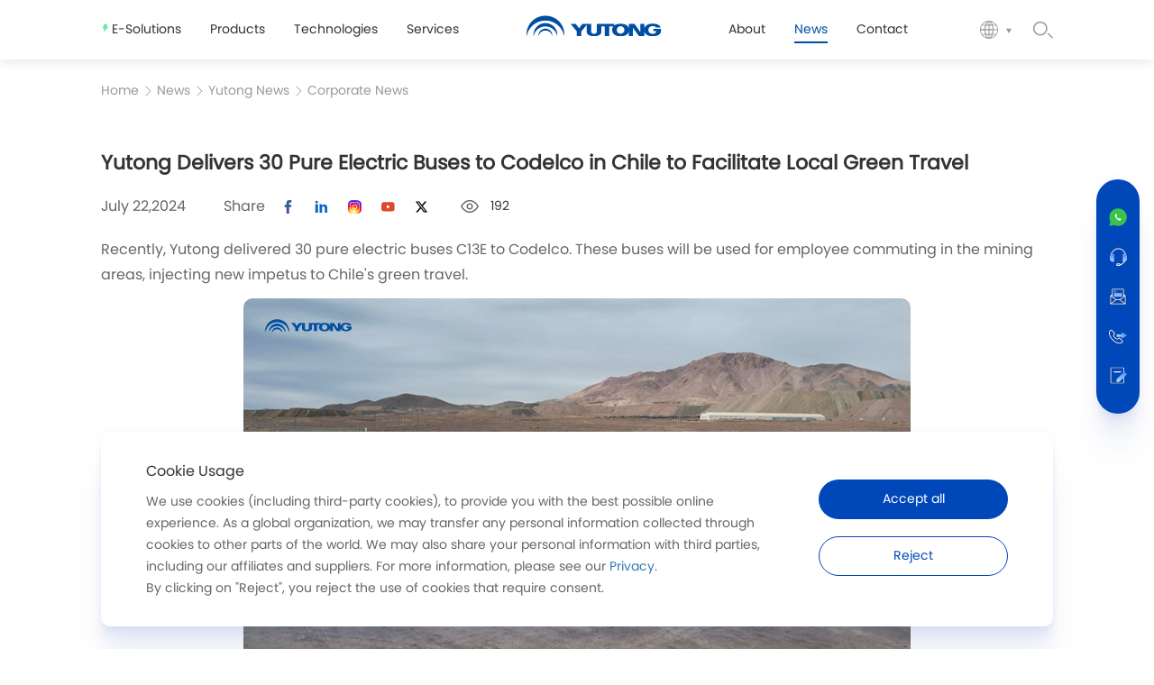

--- FILE ---
content_type: text/html
request_url: https://www.yutong.com.au/pressmedia/news/yutong-news/2024/1815638340410675200.shtml
body_size: 125561
content:
<!DOCTYPE html>
<html lang="en-US">
<head>
    <meta charset="utf-8">
	<title>Yutong Delivers 30 Pure Electric Buses to Codelco in Chile to Facilitate Local Green Travel_Corporate News-Yutong Australia - Official Website</title>
	<meta name="keywords" content='Yutong Delivers 30 Pure Electric Buses to Codelco in Chile to Facilitate Local Green Travel' />
	<meta name="description" content='Recently, Yutong delivered 30 pure electric buses C13E to Codelco. These buses will be used for employee commuting in the mining areas, injecting new'/>
    <meta http-equiv="X-UA-Compatible" content="IE=edge" />
    <meta name="viewport" content="width=device-width, initial-scale=1.0, maximum-scale=1.0, user-scalable=no" />
    <meta name="applicable-device" content="pc,mobile">
    <meta name="format-detection" content="telephone=no, email=no" />
    <meta name="renderer" content="webkit">
      <script>var currentChannel = '5d6b48450ab0fa89aa50f21ff4997b59';</script>
<script>var currentCode = '48d8f4150900518bf036d9d359c0c28b';</script>
<script>var dang ='eba0f08520f994d4b89c209e717c3648';</script>  <!--2024.05.09-->
<!-- Google Tag Manager -->
<script>(function(w,d,s,l,i){w[l]=w[l]||[];w[l].push({'gtm.start':
new Date().getTime(),event:'gtm.js'});var f=d.getElementsByTagName(s)[0],
j=d.createElement(s),dl=l!='dataLayer'?'&l='+l:'';j.async=true;j.src=
'https://www.googletagmanager.com/gtm.js?id='+i+dl;f.parentNode.insertBefore(j,f);
})(window,document,'script','dataLayer','GTM-KSLJS4KD');</script>
<!-- End Google Tag Manager -->
<!--2024.05.09end-->

<script>
  var urls=window.location.href;
		if(urls.indexOf("cdnsrc-")>-1){
			urls = urls.replace("cdnsrc-", "");
			window.location=urls;
		}
</script> 

 <style>
        .iconfont { font-family: "iconfont" !important; font-size: 16px; font-style: normal; -webkit-font-smoothing: antialiased; -moz-osx-font-smoothing: grayscale; } .icon-close:before { content: "\e747"; } html { font-family: sans-serif; -webkit-text-size-adjust: 100%; -ms-text-size-adjust: 100% } body { margin: 0 } article, aside, details, figcaption, figure, footer, header, hgroup, main, menu, nav, section, summary { display: block } a { background-color: transparent } b, strong { font-weight: 700 } h1 { margin: .67em 0; font-size: 2em } img { border: 0 } button, input, optgroup, select, textarea { margin: 0; font: inherit; color: inherit } input { line-height: normal } table { border-spacing: 0; border-collapse: collapse } * { -webkit-box-sizing: border-box; -moz-box-sizing: border-box; box-sizing: border-box } :after, :before { -webkit-box-sizing: border-box; -moz-box-sizing: border-box; box-sizing: border-box } html { font-size: 10px; -webkit-tap-highlight-color: rgba(0, 0, 0, 0) } body { font-family: "Helvetica Neue", Helvetica, Arial, sans-serif; font-size: 14px; line-height: 1.42857143; color: #333; background-color: #fff } button, input, select, textarea { font-family: inherit; font-size: inherit; line-height: inherit } a { color: #337ab7; text-decoration: none } img { vertical-align: middle } .h1, .h2, .h3, .h4, .h5, .h6, h1, h2, h3, h4, h5, h6 { font-family: inherit; font-weight: 500; line-height: 1.1; color: inherit } .h1, .h2, .h3, h1, h2, h3 { margin-top: 20px; margin-bottom: 10px } .h1, h1 { font-size: 36px } .h2, h2 { font-size: 30px } p { margin: 0 0 10px } ol, ul { margin-top: 0; margin-bottom: 10px } ol ol, ol ul, ul ol, ul ul { margin-bottom: 0 } table { background-color: transparent } .btn-group-vertical>.btn-group:after, .btn-group-vertical>.btn-group:before, .btn-toolbar:after, .btn-toolbar:before, .clearfix:after, .clearfix:before, .container-fluid:after, .container-fluid:before, .container:after, .container:before, .dl-horizontal dd:after, .dl-horizontal dd:before, .form-horizontal .form-group:after, .form-horizontal .form-group:before, .modal-footer:after, .modal-footer:before, .nav:after, .nav:before, .navbar-collapse:after, .navbar-collapse:before, .navbar-header:after, .navbar-header:before, .navbar:after, .navbar:before, .pager:after, .pager:before, .panel-body:after, .panel-body:before, .row:after, .row:before { display: table; content: " " } .btn-group-vertical>.btn-group:after, .btn-toolbar:after, .clearfix:after, .container-fluid:after, .container:after, .dl-horizontal dd:after, .form-horizontal .form-group:after, .modal-footer:after, .nav:after, .navbar-collapse:after, .navbar-header:after, .navbar:after, .pager:after, .panel-body:after, .row:after { clear: both } .mCustomScrollbar { -ms-touch-action: pinch-zoom; touch-action: pinch-zoom } .mCustomScrollbar.mCS_no_scrollbar, .mCustomScrollbar.mCS_touch_action { -ms-touch-action: auto; touch-action: auto } .mCustomScrollBox { position: relative; overflow: hidden; height: 100%; max-width: 100%; outline: 0; direction: ltr } .mCSB_container { overflow: hidden; width: auto; height: auto } .mCSB_container.mCS_no_scrollbar_y.mCS_y_hidden { margin-right: 0 } .mCSB_scrollTools { position: absolute; width: 16px; height: auto; left: auto; top: 0; right: 0; bottom: 0; opacity: .75; filter: "alpha(opacity=75)"; -ms-filter: "alpha(opacity=75)" } .mCSB_outside+.mCSB_scrollTools { right: -26px } .mCSB_scrollTools .mCSB_draggerContainer { position: absolute; top: 0; left: 0; bottom: 0; right: 0; height: auto } .mCSB_scrollTools .mCSB_draggerRail { width: 2px; height: 100%; margin: 0 auto; -webkit-border-radius: 16px; -moz-border-radius: 16px; border-radius: 16px } .mCSB_scrollTools .mCSB_dragger { cursor: pointer; width: 100%; height: 30px; z-index: 1 } .mCSB_scrollTools .mCSB_dragger .mCSB_dragger_bar { position: relative; width: 4px; height: 100%; margin: 0 auto; -webkit-border-radius: 16px; -moz-border-radius: 16px; border-radius: 16px; text-align: center } .mCSB_scrollTools, .mCSB_scrollTools .mCSB_buttonDown, .mCSB_scrollTools .mCSB_buttonLeft, .mCSB_scrollTools .mCSB_buttonRight, .mCSB_scrollTools .mCSB_buttonUp, .mCSB_scrollTools .mCSB_dragger .mCSB_dragger_bar { -webkit-transition: opacity .2s ease-in-out, background-color .2s ease-in-out; -moz-transition: opacity .2s ease-in-out, background-color .2s ease-in-out; -o-transition: opacity .2s ease-in-out, background-color .2s ease-in-out; transition: opacity .2s ease-in-out, background-color .2s ease-in-out } .mCSB_scrollTools .mCSB_draggerRail { background-color: #000; background-color: rgba(0, 0, 0, .4); filter: "alpha(opacity=40)"; -ms-filter: "alpha(opacity=40)" } .mCSB_scrollTools .mCSB_dragger .mCSB_dragger_bar { background-color: #fff; background-color: rgba(255, 255, 255, .75); filter: "alpha(opacity=75)"; -ms-filter: "alpha(opacity=75)" } .mCS-dark.mCSB_scrollTools .mCSB_draggerRail { background-color: #000; background-color: rgba(0, 0, 0, .15) } .mCS-dark.mCSB_scrollTools .mCSB_dragger .mCSB_dragger_bar { background-color: #000; background-color: rgba(0, 0, 0, .75) } * { line-height: 1; box-sizing: border-box; margin: 0; padding: 0; } html { overflow-x: hidden !important; overflow-y: auto; -webkit-tap-highlight-color: rgba(0, 0, 0, 0); } body { min-height: 100vh; background: #fff; overflow: hidden; } a { transition: all .36s; text-decoration: none; } ul, ol, li { margin: 0; list-style-type: none; } h1, h2, h3, h4, h5, h6, p { font-weight: normal; margin: 0; line-height: 1; } p { word-wrap: break-word; word-break: normal; } h1 { font-size: 36px; } h2 { font-size: 30px; } img, video { max-width: 100%; vertical-align: middle; } img { image-rendering: -moz-crisp-edges; image-rendering: -o-crisp-edges; image-rendering: -webkit-optimize-contrast; image-rendering: crisp-edges; -ms-interpolation-mode: nearest-neighbor; } body, button, input, select, textarea { font-size: 14px; line-height: 1; margin: 0; color: #333; border: 0; outline: none; background: none; } input, textarea { -webkit-appearance: none; } input { line-height: normal; text-overflow: ellipsis; } input, [tabindex="0"] { outline: 0 !important; } a, button { cursor: pointer; } .ys_cont1600 { width: 1600px; margin: 0 auto; max-width: 100%; } .ys_cont1280 { width: 1280px; margin: 0 auto; max-width: 100%; } .ys_cont1200 { width: 1200px; margin: 0 auto; max-width: 100%; } .clearfix::after { display: block; clear: both; height: 0; content: ' '; } .clearfix { zoom: 1; } .fl { float: left; } .ys_flex_center { display: flex; align-items: center; } .ys_pos_center { position: absolute; top: 50%; left: 50%; transform: translate(-50%, -50%); } body, .ys_page_wrap { display: flex; flex-direction: column; } .ys_page_wrap { min-height: 100vh; } .ys_main { flex-grow: 1; } .ys_imgbox_contain, .ys_imgbox_cover { position: relative; overflow: hidden; } .ys_imgbox_contain img, .ys_imgbox_cover img { width: 100%; transition: all .36s ease; } .ys_imgbox_cover img:nth-child(2) { position: absolute; top: 0; left: 0; height: 100%; } .mCSB_outside+.mCSB_scrollTools { right: 0 !important; } .ys_fadeup1 { animation: ysfadeInUp .5s ease-in-out both; animation-delay: 0.1s; } .ys_fadeup2 { animation: ysfadeInUp .5s ease-in-out both; animation-delay: 0.2s; } .ys_fadeup3 { animation: ysfadeInUp .5s ease-in-out both; animation-delay: 0.3s; } .ys_faderight1 { animation: fadeInRight .5s ease-in-out both; animation-delay: 0.1s; } .ys_header { position: relative; z-index: 99; } .ys_hd_ph { display: none; } .ys_ph_navbar { height: 64px; } .ys_phnav_menu { display: none; position: fixed; left: 0; top: 64px; width: 100%; height: calc(100% - 64px); padding: 20px; background: #043c62; color: #fff; } .ys_ph_search { width: 100%; overflow: hidden; padding: 0 15px; padding-left: 15px; margin-top: 50px; } .ys_bread { margin: 0 -14px; } .ys_bread_list a { color: #666; font-size: 14px; line-height: 1.75; transition: all .36s ease; } .ys_bread_list::before { content: '>'; position: absolute; top: 50%; right: -7px; transform: translateY(-50%); font-size: 16px; color: #666; line-height: 1.75; } .ys_bread_list { padding: 0 14px; position: relative; } .ys_bread_list:last-child::before { display: none; }
 </style>
<link rel="icon" href="/favicon.ico" type="image/x-icon" />
<link rel="stylesheet" href="https://www.yutong.com.au/res/template/en2023/resource/css/public.css">
<noscript>
        <link rel="stylesheet" href="https://www.yutong.com.au/res/template/en2023/resource/css/public.css">
 </noscript>
<link href="https://www.yutong.com.au/res/template/en2023/resource/css/main.css?v=117" type="text/css" rel="stylesheet" />
<link href="https://www.yutong.com.au/res/template/en2023/resource/css/media.css?v=114" type="text/css" rel="stylesheet" />
<link href="https://www.yutong.com.au/res/template/en2023/resource/css/wy.css?v=115" type="text/css" rel="stylesheet" />
  <link href="https://www.yutong.com.au/res/template/en2023/resource/css/page.css" type="text/css" rel="stylesheet" />
        <link rel="stylesheet" href="https://www.yutong.com.au/res/template/en2023/resource/css/main202508.css?v=10">
        <link rel="stylesheet" href="https://www.yutong.com.au/res/template/en2023/resource/css/media202508.css?v=10">
<script src="https://www.yutong.com.au/res/template/en2023/resource/js/jquery.min.js"></script>
<script src="https://www.yutong.com.au/res/template/en2023/resource/layer/layer.js"></script>
<script src="https://www.yutong.com.au/res/template/en2023/resource/js/jquery.highlight.js"></script>
<script src="https://www.yutong.com.au/res/template/en2023/resource/js/visit_info.js"></script>
<!-- public end -->
<link rel="stylesheet" href="https://www.yutong.com.au/res/template/en2023/resource/css/swiper.min.css"/>
 <script>let siteId='1770351590121803776';</script>
 
 <!-- Matomo -->
<script type="text/javascript">
  var arr_ = new Array();
  var _paq = window._paq || [];
  /* tracker methods like "setCustomDimension" should be called before "trackPageView" */
let url_piwik= new URL(window.location.href);
if (url_piwik.searchParams.get("gclid")) {
	url_piwik.searchParams.set("pk_campaign", "Google Ads")
	console.info(url_piwik.href); //print the new URL
	_paq.push(['setCustomUrl', url_piwik.href+"&googleid="+url_piwik.searchParams.get("gclid")]);
	// and then we add the custom dimensions
	_paq.push(['setCustomVariable', 1, "googleid", url_piwik.searchParams.get("gclid"), "visit"]);
	_paq.push(['setCustomDimension', 1, url_piwik.searchParams.get("gclid")]);
}
  _paq.push(['trackPageView']);
  _paq.push(['enableLinkTracking']);
  (function() {
    var u="//opiwik.yutong.com:443/piwik/";
    _paq.push(['setTrackerUrl', u+'matomo.php']);
    _paq.push(['setSiteId', '47']);
    var d=document, g=d.createElement('script'), s=d.getElementsByTagName('script')[0];
    g.type='text/javascript'; g.async=true; g.defer=true; g.src=u+'matomo.js'; s.parentNode.insertBefore(g,s);
  })();
  arr_ = (""+_paq).split(','); 
</script>
<!-- End Matomo Code --> 	<script type="text/javascript" src="https://www.yutong.com.au/res/template/en2023/resource/js/front.js"></script>
	<script type="text/javascript">
		//统计浏览次数
		jQuery(document).ready(function($) {
		// 使用 jQuery $ 的代码
		Cms.viewCount("../../../../thtml","1815638340410675200");
		Cms.likeCount("../../../../thtml","1815638340410675200","read");
		});//end of ready
	</script>

	</head>
<body class="inside_page">
    <div class="ys_page_wrap">
        <!-- 顶部导航 -->
<!--2024.05.09-->
<!-- Google Tag Manager (noscript) -->
<noscript><iframe src="https://www.googletagmanager.com/ns.html?id=GTM-KSLJS4KD"
height="0" width="0" style="display:none;visibility:hidden"></iframe></noscript>
<!-- End Google Tag Manager (noscript) -->
<!--2024.05.09end-->
<iframe id="hideEmailDiv" style="width:0px;height:0px;border:0px;display:none;"></iframe>
<header class="ys_header">
    
    <!-- pc顶部导航 -->
    <div class="ys_hd_pc">
        <div class="ys_cont1462">
            <div class="mod_nav_le mod_nav_le1">
                <ul class="mod_nav_le_ul clearfix">
					<li class="mnlu_li hasicon fl" id="channel_809d9923e4882dd9d545ff7cf316cf45">
					
					<a href="/e-solution/" class="mnlu_li_link">
					
                            <div class="mnlu_li_link_icon mod_cover">
                                <img src="https://www.yutong.com.au/res/template/en2023/resource/images/icon1.svg" alt="E-Solutions">
                                <img src="https://www.yutong.com.au/res/template/en2023/resource/images/icon2.svg" alt="E-Solutions">
                            </div>
                            <div class="mnlu_li_link_parga">
                                <p>E-Solutions</p>
                            </div>
                        </a>
						
					
                    </li>
                    <!-- 选中添加yxnav_active1和act类名 -->
					<li class="mnlu_li  fl" id="channel_02da3506e779c12c78d0dff3ddeee5b6">
					
					<a href="/products/" class="mnlu_li_link">
					
                            <div class="mnlu_li_link_icon mod_cover">
                                <img src="https://www.yutong.com.au/res/template/en2023/resource/images/icon1.svg" alt="Products">
                                <img src="https://www.yutong.com.au/res/template/en2023/resource/images/icon2.svg" alt="Products">
                            </div>
                            <div class="mnlu_li_link_parga">
                                <p>Products</p>
                            </div>
                        </a>
						
                        
						<!-- 二级下拉 -->
                        <div class="mnlu_li_pull">
                            <div class="ys_cont1400 clearfix">
                                <div class="mnlu_li_pull_img fl">
                                    <ul class="mlpi_ul">
                                        <!-- 默认第一个加active类名 -->
										<li class="mlpi_ul_li  active"  data-num="0">
                                            <img src="https://www.yutong.com.au/res/res/image/channel/clone/2024/03/20/8ac292578c84ea76018c850bdae50008.jpg" alt="">
                                        </li>
										<li class="mlpi_ul_li "  data-num="1">
                                            <img src="https://www.yutong.com.au/res/res/column/2025931/233d4e40466f4702bee61acaf8d7e723.jpg" alt="">
                                        </li>
										<li class="mlpi_ul_li "  data-num="2">
                                            <img src="https://www.yutong.com.au/res/res/image/channel/clone/2024/03/20/8ac292578c012350018c012350460001.jpg" alt="">
                                        </li>
										<li class="mlpi_ul_li "  data-num="3">
                                            <img src="https://www.yutong.com.au/res/res/column/2025931/31d00a5682be414bada92f7327111080.webp" alt="">
                                        </li>
                                        
                                    </ul>
                                    <div class="mlpi_link">
                                        <div class="std_title3">Products</div>
                                        <div class="std_parga">
                                            <p>Leading technology for everyone</p>
                                        </div>
                                    </div>
                                </div>
                                <div class="mnlu_li_pull_text clearfix fr">
                                    <div class="mlpt_le fl">
                                        <ul class="mlpt_le_ul">
                                            <!-- 选中添加yxnav_active2和act类名 -->
                                            
											<li class="mlpt_le_ul_li  act yxnav_active2" id="code_88f9553d2b15aa45c381c9b0fc9652ed" data-num="0">
                                                <a href="/products/e-bus/">
                                                    <div class="std_title4">E-Bus</div>
                                                    <div class="mlul_icon">
                                                        <img src="https://www.yutong.com.au/res/template/en2023/resource/images/xl_more.svg" alt="E-Bus">
                                                    </div>
                                                </a>
                                            </li>
											<li class="mlpt_le_ul_li " id="code_b48cb85933e54c4473777e7bb43e4caa" data-num="1">
                                                <a href="/products/e-coach/">
                                                    <div class="std_title4">E-Coach</div>
                                                    <div class="mlul_icon">
                                                        <img src="https://www.yutong.com.au/res/template/en2023/resource/images/xl_more.svg" alt="E-Coach">
                                                    </div>
                                                </a>
                                            </li>
											<li class="mlpt_le_ul_li " id="code_33ae9c46f772fc749d625a8eef36a81b" data-num="2">
                                                <a href="/products/coaches/">
                                                    <div class="std_title4">Coach</div>
                                                    <div class="mlul_icon">
                                                        <img src="https://www.yutong.com.au/res/template/en2023/resource/images/xl_more.svg" alt="Coach">
                                                    </div>
                                                </a>
                                            </li>
											<li class="mlpt_le_ul_li " id="code_6865cf797ce9162b3d076b09cfeccd0a" data-num="3">
                                                <a href="/products/Van/">
                                                    <div class="std_title4">Van</div>
                                                    <div class="mlul_icon">
                                                        <img src="https://www.yutong.com.au/res/template/en2023/resource/images/xl_more.svg" alt="Van">
                                                    </div>
                                                </a>
                                            </li>
                                        </ul>
                                    </div>
									
									

                                </div>
                            </div>
                        </div>
					
                    </li>
                    <!-- 选中添加yxnav_active1和act类名 -->
					<li class="mnlu_li  fl" id="channel_b2ddf498a981b9705c755b2d12d0e5cf">
					
					<a href="/technology/" class="mnlu_li_link">
					
                            <div class="mnlu_li_link_icon mod_cover">
                                <img src="https://www.yutong.com.au/res/template/en2023/resource/images/icon1.svg" alt="Technologies">
                                <img src="https://www.yutong.com.au/res/template/en2023/resource/images/icon2.svg" alt="Technologies">
                            </div>
                            <div class="mnlu_li_link_parga">
                                <p>Technologies</p>
                            </div>
                        </a>
						
                        
						<!-- 二级下拉 -->
                        <div class="mnlu_li_pull">
                            <div class="ys_cont1400 clearfix">
                                <div class="mnlu_li_pull_img fl">
                                    <ul class="mlpi_ul">
                                        <!-- 默认第一个加active类名 -->
										<li class="mlpi_ul_li  active"  data-num="0">
                                            <img src="https://www.yutong.com.au/res/res/image/channel/clone/2024/03/20/8ac292578c012350018c185689fc0014.jpg" alt="">
                                        </li>
										<li class="mlpi_ul_li "  data-num="1">
                                            <img src="https://www.yutong.com.au/res/res/image/channel/clone/2024/03/20/8ac292568c0120c6018c37612f8d0061.jpg" alt="">
                                        </li>
										<li class="mlpi_ul_li "  data-num="2">
                                            <img src="https://www.yutong.com.au/res/res/column/2024826/72fca151c80d4e93b140370e2826cad8.jpg" alt="">
                                        </li>
                                        
                                    </ul>
                                    <div class="mlpi_link">
                                        <div class="std_title3">Technologies</div>
                                        <div class="std_parga">
                                            <p>Lead the Development of Bus Industry with Advanced Technology</p>
                                        </div>
                                    </div>
                                </div>
                                <div class="mnlu_li_pull_text clearfix fr">
                                    <div class="mlpt_le fl">
                                        <ul class="mlpt_le_ul">
                                            <!-- 选中添加yxnav_active2和act类名 -->
                                            
											<li class="mlpt_le_ul_li  act yxnav_active2" id="code_fccc4aba4f7d09ff2244bc18cc631803" data-num="0">
                                                <a href="/technology/new-energy-buses/">
                                                    <div class="std_title4">New Energy</div>
                                                    <div class="mlul_icon">
                                                        <img src="https://www.yutong.com.au/res/template/en2023/resource/images/xl_more.svg" alt="New Energy">
                                                    </div>
                                                </a>
                                            </li>
											<li class="mlpt_le_ul_li " id="code_2e5e764a60fdeaf802a5a7c95e102af1" data-num="1">
                                                <a href="/technology/reliability-and-durability/">
                                                    <div class="std_title4">Reliability & Durability</div>
                                                    <div class="mlul_icon">
                                                        <img src="https://www.yutong.com.au/res/template/en2023/resource/images/xl_more.svg" alt="Reliability & Durability">
                                                    </div>
                                                </a>
                                            </li>
											<li class="mlpt_le_ul_li " id="code_2024IZOCxnlVkZ" data-num="2">
                                                <a href="/technology/industry-insights/">
                                                    <div class="std_title4">Industry Insights</div>
                                                    <div class="mlul_icon">
                                                        <img src="https://www.yutong.com.au/res/template/en2023/resource/images/xl_more.svg" alt="Industry Insights">
                                                    </div>
                                                </a>
                                            </li>
                                        </ul>
                                    </div>
									
									

                                </div>
                            </div>
                        </div>
					
                    </li>
                    <!-- 选中添加yxnav_active1和act类名 -->
					<li class="mnlu_li  fl" id="channel_2876b0e29a90e0a239d9988728843641">
					
					<a href="/service/" class="mnlu_li_link">
					
                            <div class="mnlu_li_link_icon mod_cover">
                                <img src="https://www.yutong.com.au/res/template/en2023/resource/images/icon1.svg" alt="Services">
                                <img src="https://www.yutong.com.au/res/template/en2023/resource/images/icon2.svg" alt="Services">
                            </div>
                            <div class="mnlu_li_link_parga">
                                <p>Services</p>
                            </div>
                        </a>
						
                        
						<!-- 二级下拉 -->
                        <div class="mnlu_li_pull">
                            <div class="ys_cont1400 clearfix">
                                <div class="mnlu_li_pull_img fl">
                                    <ul class="mlpi_ul">
                                        <!-- 默认第一个加active类名 -->
										<li class="mlpi_ul_li  active"  data-num="0">
                                            <img src="https://www.yutong.com.au/res/res/image/channel/clone/2024/03/20/8ac292578b88bc44018bb32f9ba10187.jpg" alt="">
                                        </li>
										<li class="mlpi_ul_li "  data-num="1">
                                            <img src="https://www.yutong.com.au/res/res/column/202531/d66fe38fd48f44368c02b01675f9367c.jpg" alt="">
                                        </li>
										<li class="mlpi_ul_li "  data-num="2">
                                            <img src="https://www.yutong.com.au/res/res/image/channel/clone/2024/03/20/8ac292568b888b81018bea991e290252.jpg" alt="">
                                        </li>
										<li class="mlpi_ul_li "  data-num="3">
                                            <img src="https://www.yutong.com.au/res/res/image/channel/clone/2024/03/20/8ac292578c90aa67018cb48a82110018.jpg" alt="">
                                        </li>
                                        
                                    </ul>
                                    <div class="mlpi_link">
                                        <div class="std_title3">Services</div>
                                        <div class="std_parga">
                                            <p>Professional Team to Provide Lifelong Technical Support</p>
                                        </div>
                                    </div>
                                </div>
                                <div class="mnlu_li_pull_text clearfix fr">
                                    <div class="mlpt_le fl">
                                        <ul class="mlpt_le_ul">
                                            <!-- 选中添加yxnav_active2和act类名 -->
                                            
											<li class="mlpt_le_ul_li  act yxnav_active2" id="code_18d8dde40067cb958daa96a831b42742" data-num="0">
                                                <a href="/service/service-philosophy/">
                                                    <div class="std_title4">Service Philosophy</div>
                                                    <div class="mlul_icon">
                                                        <img src="https://www.yutong.com.au/res/template/en2023/resource/images/xl_more.svg" alt="Service Philosophy">
                                                    </div>
                                                </a>
                                            </li>
											<li class="mlpt_le_ul_li " id="code_2025DAO3t3CDKm" data-num="1">
                                                <a href="https://www.yutong.com.au/service/service-contracts/overview/">
                                                    <div class="std_title4">Service Contracts</div>
                                                    <div class="mlul_icon">
                                                        <img src="https://www.yutong.com.au/res/template/en2023/resource/images/xl_more.svg" alt="Service Contracts">
                                                    </div>
                                                </a>
                                            </li>
											<li class="mlpt_le_ul_li " id="code_98f69647a0a20c3d0af2e5477f26eeeb" data-num="2">
                                                <a href="/service/service-network/service-station/">
                                                    <div class="std_title4">Service Network</div>
                                                    <div class="mlul_icon">
                                                        <img src="https://www.yutong.com.au/res/template/en2023/resource/images/xl_more.svg" alt="Service Network">
                                                    </div>
                                                </a>
                                            </li>
											<li class="mlpt_le_ul_li " id="code_9bb2949db58f7b5f11b091b9f337db8d" data-num="3">
                                                <a href="/service/repository/">
                                                    <div class="std_title4">Repository</div>
                                                    <div class="mlul_icon">
                                                        <img src="https://www.yutong.com.au/res/template/en2023/resource/images/xl_more.svg" alt="Repository">
                                                    </div>
                                                </a>
                                            </li>
                                        </ul>
                                    </div>
									
									

                                </div>
                            </div>
                        </div>
					
                    </li>
                    <!-- 选中添加yxnav_active1和act类名 -->
                </ul>
            </div>
            <div class="mod_nav_logo">
                <a href="/">
                    <div class="mod_cover">
                        <img src="https://www.yutong.com.au/res/template/en2023/resource/images/LOGO1.svg" alt="">
                        <img src="https://www.yutong.com.au/res/template/en2023/resource/images/LOGO2.svg" alt="">
                    </div>
                </a>
            </div>
            <div class="mod_nav_ri">
                <div class="mod_nav_le mod_nav_le2">
                    <ul class="mod_nav_le_ul clearfix">
						<li class="mnlu_li fl" id="channel_95f487f39404465562d8162587f55ad6">
                            <a href="/about/" class="mnlu_li_link">
                                <div class="mnlu_li_link_icon mod_cover">
                                    <img src="https://www.yutong.com.au/res/template/en2023/resource/images/icon1.svg" alt="About ">
                                    <img src="https://www.yutong.com.au/res/template/en2023/resource/images/icon2.svg" alt="About ">
                                </div>
                                <div class="mnlu_li_link_parga">
                                    <p>About </p>
                                </div>
                            </a>
                            <div class="mnlu_li_pull">
                                <div class="ys_cont1400 clearfix">
                                    <div class="mnlu_li_pull_img fl">
                                        <ul class="mlpi_ul">
                                            <!-- 默认第一个加active类名 -->
												<li class="mlpi_ul_li  active" data-num="0">
												 <img src="https://www.yutong.com.au/res/res/image/channel/clone/2024/03/20/8ac292578b88bc44018bc878822601d7.jpg" alt="About Yutong">
												</li>
												<li class="mlpi_ul_li " data-num="1">
												 <img src="https://www.yutong.com.au/res/res/column/2024410/8ac2659e8f5c7f59018f617b3ff30001.jpg" alt="Yutong in Australia">
												</li>
												<li class="mlpi_ul_li " data-num="2">
												 <img src="https://www.yutong.com.au/res/res/column/2025726/55b228e63e5042dc9246d079bd7127b1.png" alt="Net Zero Forest">
												</li>
												<li class="mlpi_ul_li " data-num="3">
												 <img src="https://www.yutong.com.au/res/res/image/channel/clone/2024/03/20/8ac292568adb3ee8018b75c202ac00ad.jpg" alt="Sustainability">
												</li>
												<li class="mlpi_ul_li " data-num="4">
												 <img src="https://www.yutong.com.au/res/res/image/channel/clone/2024/03/20/8ac292578c84ea76018c852344c4000c.jpg" alt="Our Market">
												</li>
												<li class="mlpi_ul_li " data-num="5">
												 <img src="https://www.yutong.com.au/res/res/image/channel/clone/2024/03/20/8ac292568adb3ee8018b75c2588100af.jpg" alt="History">
												</li>
												<li class="mlpi_ul_li " data-num="6">
												 <img src="https://www.yutong.com.au/res/res/image/channel/clone/2024/03/20/8ac292568b888b81018bc878c9be01dd.jpg" alt="Honors & Awards">
												</li>
                                        </ul>
                                        <div class="mlpi_link">
                                            <div class="std_title3">About  Yutong</div>
                                            <div class="std_parga">
                                                <p>An International Mainstream Supplier of Bus and Coach.</p>
                                            </div>
                                        </div>
                                    </div>
                                    <div class="mnlu_li_pull_text clearfix fr">
                                        <div class="mlpt_le fl">
                                            <ul class="mlpt_le_ul">
                                                <!-- 选中添加yxnav_active2和act类名 -->
												<li class="mlpt_le_ul_li  act yxnav_active2" id="code_1635852cd41ad3b90426c6c145c13bad" data-num="0">
													<a href="/about/about-yutong/">
														<div class="std_title4">About Yutong</div>
														<div class="mlul_icon">
															<img src="https://www.yutong.com.au/res/template/en2023/resource/images/xl_more.svg" alt="About Yutong">
														</div>
													</a>
												</li>													
												<li class="mlpt_le_ul_li " id="code_2024EIKJyV2HYh" data-num="1">
													<a href="/about/yutong-in-australia/">
														<div class="std_title4">Yutong in Australia</div>
														<div class="mlul_icon">
															<img src="https://www.yutong.com.au/res/template/en2023/resource/images/xl_more.svg" alt="Yutong in Australia">
														</div>
													</a>
												</li>													
												<li class="mlpt_le_ul_li " id="code_2025HZKJ4FfeAD" data-num="2">
													<a href="/about/net-carbon-forest/">
														<div class="std_title4">Net Zero Forest</div>
														<div class="mlul_icon">
															<img src="https://www.yutong.com.au/res/template/en2023/resource/images/xl_more.svg" alt="Net Zero Forest">
														</div>
													</a>
												</li>													
												<li class="mlpt_le_ul_li " id="code_bd867abf64f78a9af3e5dd06879a76ea" data-num="3">
													<a href="/about/sustainability/">
														<div class="std_title4">Sustainability</div>
														<div class="mlul_icon">
															<img src="https://www.yutong.com.au/res/template/en2023/resource/images/xl_more.svg" alt="Sustainability">
														</div>
													</a>
												</li>													
												<li class="mlpt_le_ul_li " id="code_c4f2e9a188a17ae229e164b66a449c0f" data-num="4">
													<a href="/about/our-market/">
														<div class="std_title4">Our Market</div>
														<div class="mlul_icon">
															<img src="https://www.yutong.com.au/res/template/en2023/resource/images/xl_more.svg" alt="Our Market">
														</div>
													</a>
												</li>													
												<li class="mlpt_le_ul_li " id="code_a97be48a7c9f5fa10bfaf5ef332f7120" data-num="5">
													<a href="/about/history/">
														<div class="std_title4">History</div>
														<div class="mlul_icon">
															<img src="https://www.yutong.com.au/res/template/en2023/resource/images/xl_more.svg" alt="History">
														</div>
													</a>
												</li>													
												<li class="mlpt_le_ul_li " id="code_40f62241858043283d5591219fa7e950" data-num="6">
													<a href="/about/honor/">
														<div class="std_title4">Honors & Awards</div>
														<div class="mlul_icon">
															<img src="https://www.yutong.com.au/res/template/en2023/resource/images/xl_more.svg" alt="Honors & Awards">
														</div>
													</a>
												</li>													
                                            </ul>
                                        </div>
                                    </div>
                                </div>
                            </div>
                        </li>
						<li class="mnlu_li fl" id="channel_5d6b48450ab0fa89aa50f21ff4997b59">
                            <a href="/pressmedia/" class="mnlu_li_link">
                                <div class="mnlu_li_link_icon mod_cover">
                                    <img src="https://www.yutong.com.au/res/template/en2023/resource/images/icon1.svg" alt="News">
                                    <img src="https://www.yutong.com.au/res/template/en2023/resource/images/icon2.svg" alt="News">
                                </div>
                                <div class="mnlu_li_link_parga">
                                    <p>News</p>
                                </div>
                            </a>
                            <div class="mnlu_li_pull">
                                <div class="ys_cont1400 clearfix">
                                    <div class="mnlu_li_pull_img fl">
                                        <ul class="mlpi_ul">
                                            <!-- 默认第一个加active类名 -->
												<li class="mlpi_ul_li  active" data-num="0">
												 <img src="https://www.yutong.com.au/res/res/image/channel/clone/2024/03/20/8ac292578adb3ee8018b75c0471a00c7.jpg" alt="Yutong News">
												</li>
												<li class="mlpi_ul_li " data-num="1">
												 <img src="https://www.yutong.com.au/res/res/image/channel/clone/2024/03/20/8ac292578b88bc44018bc87925fb01d8.jpg" alt="Media Library">
												</li>
												<li class="mlpi_ul_li " data-num="2">
												 <img src="https://www.yutong.com.au/res/res/image/channel/clone/2024/03/20/8ac292578adb3ee8018b75c0f88800c9.jpg" alt="Yutong Events ">
												</li>
												<li class="mlpi_ul_li " data-num="3">
												 <img src="https://www.yutong.com.au/res/res/image/channel/clone/2024/03/20/8ac292578adb3ee8018b75c133ec00ca.jpg" alt="Downloads">
												</li>
                                        </ul>
                                        <div class="mlpi_link">
                                            <div class="std_title3">News</div>
                                            <div class="std_parga">
                                                <p>We never stop exploring and providing you with the latest information about YUTONG around the world</p>
                                            </div>
                                        </div>
                                    </div>
                                    <div class="mnlu_li_pull_text clearfix fr">
                                        <div class="mlpt_le fl">
                                            <ul class="mlpt_le_ul">
                                                <!-- 选中添加yxnav_active2和act类名 -->
												<li class="mlpt_le_ul_li  act yxnav_active2" id="code_eba0f08520f994d4b89c209e717c3648" data-num="0">
													<a href="/pressmedia/news/">
														<div class="std_title4">Yutong News</div>
														<div class="mlul_icon">
															<img src="https://www.yutong.com.au/res/template/en2023/resource/images/xl_more.svg" alt="Yutong News">
														</div>
													</a>
												</li>													
												<li class="mlpt_le_ul_li " id="code_074a96cd71e60dc26588a52732b0759a" data-num="1">
													<a href="/pressmedia/media-library/video/">
														<div class="std_title4">Media Library</div>
														<div class="mlul_icon">
															<img src="https://www.yutong.com.au/res/template/en2023/resource/images/xl_more.svg" alt="Media Library">
														</div>
													</a>
												</li>													
												<li class="mlpt_le_ul_li " id="code_a9d57e15693b2abe17dcc77e47ee52de" data-num="2">
													<a href="/pressmedia/event-topic/">
														<div class="std_title4">Yutong Events </div>
														<div class="mlul_icon">
															<img src="https://www.yutong.com.au/res/template/en2023/resource/images/xl_more.svg" alt="Yutong Events ">
														</div>
													</a>
												</li>													
												<li class="mlpt_le_ul_li " id="code_828141d847aeff22ea73e674759a000a" data-num="3">
													<a href="/pressmedia/downloads/">
														<div class="std_title4">Downloads</div>
														<div class="mlul_icon">
															<img src="https://www.yutong.com.au/res/template/en2023/resource/images/xl_more.svg" alt="Downloads">
														</div>
													</a>
												</li>													
                                            </ul>
                                        </div>
                                    </div>
                                </div>
                            </div>
                        </li>
						<li class="mnlu_li fl" id="channel_e49e1e8fff9a346421faa37dab4d72da">
                            <a href="/contact/" class="mnlu_li_link">
                                <div class="mnlu_li_link_icon mod_cover">
                                    <img src="https://www.yutong.com.au/res/template/en2023/resource/images/icon1.svg" alt="Contact">
                                    <img src="https://www.yutong.com.au/res/template/en2023/resource/images/icon2.svg" alt="Contact">
                                </div>
                                <div class="mnlu_li_link_parga">
                                    <p>Contact</p>
                                </div>
                            </a>
                        </li>
                    </ul>
                </div>
                <div class="mod_nav_other">
                    <div class="mod_nav_other_lang">
                        <div class="mnol_tp">
                            <div class="mnol_tp_icon1">
                                <div class="mod_cover">
                                    <img src="https://www.yutong.com.au/res/template/en2023/resource/images/icon6.svg" alt="Yutong Australia - Official Website">
                                    <img src="https://www.yutong.com.au/res/template/en2023/resource/images/icon3.svg" alt="Yutong Australia - Official Website">
                                    <img src="https://www.yutong.com.au/res/template/en2023/resource/images/icon3_1.svg" alt="Yutong Australia - Official Website">
                                </div>
                            </div>
                            <div class="mnol_tp_icon2">
                                <div class="mod_cover">
                                    <img src="https://www.yutong.com.au/res/template/en2023/resource/images/icon7.svg" alt="Yutong Australia - Official Website">
                                    <img src="https://www.yutong.com.au/res/template/en2023/resource/images/icon4.svg" alt="Yutong Australia - Official Website">
                                    <img src="https://www.yutong.com.au/res/template/en2023/resource/images/icon4_1.svg" alt="Yutong Australia - Official Website">
                                </div>
                            </div>
                        </div>
                    </div>
                    <div class="mod_nav_other_search">
                        <div class="mnos_tp">
                            <div class="mod_cover">
                                <img src="https://www.yutong.com.au/res/template/en2023/resource/images/icon8.svg" alt="Yutong Australia - Official Website">
                                <img src="https://www.yutong.com.au/res/template/en2023/resource/images/icon5.svg" alt="Yutong Australia - Official Website">
                            </div>
                        </div>
                        <!-- 搜索下拉 -->
                        <div class="mnos_bt">
                                <div class="mnos_bt_cont">
                                    <div class="mnos_bt_cont_search">
										<form action="/thtml/search.thtml" name="seachForm" id="seachForm"  >
										<div class="mbcs_tp">
											<input type=hidden name=siteId id=siteId value="1770351590121803776"/>
											<div class="mbcs_input">
												<input type="text" placeholder="Please enter keywords" autocomplete="off" name="q" id="mbcs_input_cont">
											</div>
											<div class="mbcs_icon">
												<img src="https://www.yutong.com.au/res/template/en2023/resource/images/c2_icon_3.svg" onclick="javascript:search();" alt="Yutong Australia - Official Website">
											</div>
										<script>
											function search(){
												var qv = $('#mbcs_input_cont').val();
												var siteId = $('#siteId').val();
												if($.trim(qv)!='' && $.trim(qv)!='Please enter keywords'){
													$("#seachForm").submit();
												}
											}
										</script>	
										</div>
										</form>
										<div class="mbcs_bt std_parga">
                                            <ul class="mbcs_bt_ul">
                                            </ul>
                                        </div>
                                    </div>
                                </div>
                            </div>
                    </div>
                </div>
            </div>
        </div>
    </div>
    


	
	
	<script>

	$(document).ready(function(){
		if(typeof(currentChannel)=='index'){
			
		}
		else{
		    
			 if(currentChannel == '2023IGJu3K6Dm7'){
			  $('#channel_'+currentChannel).attr('class','fl yxnav_active1 hasicon mnlu_li');
			 }else{
			  $('#channel_'+currentChannel).attr('class','fl yxnav_active1 mnlu_li');
			  }
		}
	});
	</script>
	
	<script>

	$(document).ready(function(){
		
			 if(currentCode == dang){
			   $('#code_'+currentCode).addClass('mlpt_le_ul_li act yxnav_active2').siblings().removeClass('act yxnav_active2');
			 
			}else{
			  $('#code_'+dang).addClass('mlpt_le_ul_li act yxnav_active2').siblings().removeClass('act yxnav_active2');
			 }
		
	});
	</script>
	
	
    <!-- ph顶部导航 -->
    <div class="ys_hd_ph">
        <!-- 导航start -->
        <nav class="ys_ph_navbar ys_ph_navbar1">
            <!-- 导航条 -->
            <div class="ys_phnav_header">
                <!-- logo -->
                <div class="ys_phnav_logo">
                    <a href="/">
                        <img src="https://www.yutong.com.au/res/template/en2023/resource/images/LOGO2.svg" alt="Yutong Australia - Official Website">
                    </a>
                </div>
                <!-- 右侧 -->
                <div class="ys_phnav_r clearfix">
                    <!-- 语言 -->
                    <div class="ys_phnav_language fl">
                        <div class="mod_nav_other_lang">
                            <div class="mnol_tp">
                                <div class="mnol_tp_icon1">
                                    <div class="mod_cover">
                                        <img src="https://www.yutong.com.au/res/template/en2023/resource/images/icon6.svg" alt="Yutong Australia - Official Website">
                                        <img src="https://www.yutong.com.au/res/template/en2023/resource/images/icon3.svg" alt="Yutong Australia - Official Website">
                                    </div>
                                </div>
                            </div>
                        </div>
                    </div>
                    <!-- 菜单按钮 -->
                    <div class="ys_phnav_menubox fl">
                        <div class="ys_phnav_menubtn"> <span></span> </div>
                    </div>
                </div>
            </div> 
            <!-- 下拉菜单 -->
            <div class="ys_phnav_menu">
                <!-- 导航 -->
                <div class="ys_phmenu_scroll">
                    <ul class="ys_ph_nav">
                        <!-- 有下级时加类名ys_phnav_haschild 不需要判断加减号有无 -->
						<li >
                            <div class="ys_phnav_lisbox">
							
                               <a href="/e-solution/">E-Solutions</a>
                                						   
                                <div class="ys_phnav_icon"></div>
								
                            </div>
							
                        </li>
						<li  class="ys_phnav_haschild" >
                            <div class="ys_phnav_lisbox">
							
                               <a href="/products/">Products</a>
                                						   
                                <div class="ys_phnav_icon"></div>
								
                            </div>
							
					<!-- 二级 -->
                            <ul>
                                <li >
                                    <div class="ys_phnav_lisbox">
                                        <a href="/products/e-bus/">E-Bus</a>
                                        <div class="ys_phnav_icon"></div>
                                    </div>
									
									
                                </li>
                                <li >
                                    <div class="ys_phnav_lisbox">
                                        <a href="/products/e-coach/">E-Coach</a>
                                        <div class="ys_phnav_icon"></div>
                                    </div>
									
									
                                </li>
                                <li >
                                    <div class="ys_phnav_lisbox">
                                        <a href="/products/coaches/">Coach</a>
                                        <div class="ys_phnav_icon"></div>
                                    </div>
									
									
                                </li>
                                <li >
                                    <div class="ys_phnav_lisbox">
                                        <a href="/products/Van/">Van</a>
                                        <div class="ys_phnav_icon"></div>
                                    </div>
									
									
                                </li>
                            </ul>
							
                        </li>
						<li  class="ys_phnav_haschild" >
                            <div class="ys_phnav_lisbox">
							
                               <a href="/technology/">Technologies</a>
                                						   
                                <div class="ys_phnav_icon"></div>
								
                            </div>
							
					<!-- 二级 -->
                            <ul>
                                <li >
                                    <div class="ys_phnav_lisbox">
                                        <a href="/technology/new-energy-buses/">New Energy</a>
                                        <div class="ys_phnav_icon"></div>
                                    </div>
									
									
                                </li>
                                <li >
                                    <div class="ys_phnav_lisbox">
                                        <a href="/technology/reliability-and-durability/">Reliability & Durability</a>
                                        <div class="ys_phnav_icon"></div>
                                    </div>
									
									
                                </li>
                                <li >
                                    <div class="ys_phnav_lisbox">
                                        <a href="/technology/industry-insights/">Industry Insights</a>
                                        <div class="ys_phnav_icon"></div>
                                    </div>
									
									
                                </li>
                            </ul>
							
                        </li>
						<li  class="ys_phnav_haschild" >
                            <div class="ys_phnav_lisbox">
							
                               <a href="/service/">Services</a>
                                						   
                                <div class="ys_phnav_icon"></div>
								
                            </div>
							
					<!-- 二级 -->
                            <ul>
                                <li >
                                    <div class="ys_phnav_lisbox">
                                        <a href="/service/service-philosophy/">Service Philosophy</a>
                                        <div class="ys_phnav_icon"></div>
                                    </div>
									
									
                                </li>
                                <li >
                                    <div class="ys_phnav_lisbox">
                                        <a href="https://www.yutong.com.au/service/service-contracts/overview/">Service Contracts</a>
                                        <div class="ys_phnav_icon"></div>
                                    </div>
									
									
                                </li>
                                <li >
                                    <div class="ys_phnav_lisbox">
                                        <a href="/service/service-network/service-station/">Service Network</a>
                                        <div class="ys_phnav_icon"></div>
                                    </div>
									
									
                                </li>
                                <li >
                                    <div class="ys_phnav_lisbox">
                                        <a href="/service/repository/">Repository</a>
                                        <div class="ys_phnav_icon"></div>
                                    </div>
									
									
                                </li>
                            </ul>
							
                        </li>
						<li  class="ys_phnav_haschild" >
                            <div class="ys_phnav_lisbox">
							
                               <a href="/about/">About </a>
                                						   
                                <div class="ys_phnav_icon"></div>
								
                            </div>
							
					<!-- 二级 -->
                            <ul>
                                <li >
                                    <div class="ys_phnav_lisbox">
                                        <a href="/about/about-yutong/">About Yutong</a>
                                        <div class="ys_phnav_icon"></div>
                                    </div>
									
									
                                </li>
                                <li >
                                    <div class="ys_phnav_lisbox">
                                        <a href="/about/yutong-in-australia/">Yutong in Australia</a>
                                        <div class="ys_phnav_icon"></div>
                                    </div>
									
									
                                </li>
                                <li >
                                    <div class="ys_phnav_lisbox">
                                        <a href="/about/net-carbon-forest/">Net Zero Forest</a>
                                        <div class="ys_phnav_icon"></div>
                                    </div>
									
									
                                </li>
                                <li >
                                    <div class="ys_phnav_lisbox">
                                        <a href="/about/sustainability/">Sustainability</a>
                                        <div class="ys_phnav_icon"></div>
                                    </div>
									
									
                                </li>
                                <li >
                                    <div class="ys_phnav_lisbox">
                                        <a href="/about/our-market/">Our Market</a>
                                        <div class="ys_phnav_icon"></div>
                                    </div>
									
									
                                </li>
                                <li >
                                    <div class="ys_phnav_lisbox">
                                        <a href="/about/history/">History</a>
                                        <div class="ys_phnav_icon"></div>
                                    </div>
									
									
                                </li>
                                <li >
                                    <div class="ys_phnav_lisbox">
                                        <a href="/about/honor/">Honors & Awards</a>
                                        <div class="ys_phnav_icon"></div>
                                    </div>
									
									
                                </li>
                            </ul>
							
                        </li>
						<li  class="ys_phnav_haschild" >
                            <div class="ys_phnav_lisbox">
							
                               <a href="/pressmedia/">News</a>
                                						   
                                <div class="ys_phnav_icon"></div>
								
                            </div>
							
					<!-- 二级 -->
                            <ul>
                                <li >
                                    <div class="ys_phnav_lisbox">
                                        <a href="/pressmedia/news/">Yutong News</a>
                                        <div class="ys_phnav_icon"></div>
                                    </div>
									
									
                                </li>
                                <li >
                                    <div class="ys_phnav_lisbox">
                                        <a href="/pressmedia/media-library/video/">Media Library</a>
                                        <div class="ys_phnav_icon"></div>
                                    </div>
									
									
                                </li>
                                <li >
                                    <div class="ys_phnav_lisbox">
                                        <a href="/pressmedia/event-topic/">Yutong Events </a>
                                        <div class="ys_phnav_icon"></div>
                                    </div>
									
									
                                </li>
                                <li >
                                    <div class="ys_phnav_lisbox">
                                        <a href="/pressmedia/downloads/">Downloads</a>
                                        <div class="ys_phnav_icon"></div>
                                    </div>
									
									
                                </li>
                            </ul>
							
                        </li>
						<li >
                            <div class="ys_phnav_lisbox">
							
                               <a href="/contact/">Contact</a>
                                						   
                                <div class="ys_phnav_icon"></div>
								
                            </div>
							
                        </li>
                       
                    </ul>
                </div> 
                <!-- 搜索 -->
                <div class="ys_ph_search">
					<div class="ys_ph_search">
					<form action="/thtml/search.thtml" name="seachFormPhone" id="seachFormPhone"  >
						<input type="hidden" name="siteId" value="1770351590121803776"/>
						<div class="ys_phs_form">
							<input type="text" placeholder="Please enter keywords" autocomplete="off" name="q" id="ys_phs_form_ph">
							<i class="iconfont icon-search" onclick="javascript:searchPhone();"></i>
						</div>
						<!-- 手机端搜索匹配关键词 -->
						<div class="ys_phs_bt std_parga">
							<ul class="ys_phs_bt_ul">
							</ul>
						</div>
					</form>
					<script>
						function searchPhone(){
							var qv = $('#ys_phs_form_ph').val();
							var siteId = $('#siteId').val();
							if($.trim(qv)!='' && $.trim(qv)!='Please enter keywords'){
								$("#seachFormPhone").submit();
							}
						}
					</script>
					</div>
                </div>
            </div>
            <!-- 语言选择弹窗 -->
            <!-- 语言选择弹窗 -->
<div class="ys_phnav2_lang_modal">
  <div class="ys_phnav2_lang_back">
    <i class="iconfont icon-arrow-left"></i> Return to main menu
  </div>
  <div class="ys_phnav2_lang_scroll">
    <div class="mnol_pop_cont_bt">
      <div>
        <div class="mpcb_cont_global">
          <div class="mpcb_cont_global_le">
            <div class="mcgl_box">
              <img src="https://en.yutong.com/res/template/en2023/resource/images/j7_icon7s.svg" alt="">
              <a href="https://www.yutong.global/">Yutong Group</a>
            </div>
          </div>
          <div class="mpcb_cont_global_ri">
            <ul class="mcgr_ul clearfix">
              <li class="mcgr_ul_li mult_lang_ul_li fl">
                <a href="https://www.yutong.global/">EN</a>
              </li>
              <li class="mcgr_ul_li mult_lang_ul_li fl">
                <a href="https://www.yutong.global/fr/">FR</a>
              </li>
              <li class="mcgr_ul_li mult_lang_ul_li fl">
                <a href="https://www.yutong.global/es/">ES</a>
              </li>
              <li class="mcgr_ul_li mult_lang_ul_li fl">
                <a href="https://www.yutong.global/ru">RU</a>
              </li>
            </ul>
          </div>
        </div>
        <div class="mpcb_cont_global">
          <div class="mpcb_cont_global_le">
            <div class="mcgl_box">
              <img src="https://en.yutong.com/res/template/en2023/resource/images/j7_icon7s.svg" alt="">
              <a href="https://en.yutong.com/">Yutong Buses</a>
            </div>
          </div>
          <div class="mpcb_cont_global_ri">
            <ul class="mcgr_ul clearfix">
              <li class="mcgr_ul_li mult_lang_ul_li fl">
                <a href="https://en.yutong.com/">EN</a>
              </li>
              <li class="mcgr_ul_li mult_lang_ul_li fl">
                <a href="https://fr.yutong.com/">FR</a>
              </li>
              <li class="mcgr_ul_li mult_lang_ul_li fl">
                <a href="https://es.yutong.com/">ES</a>
              </li>
              <li class="mcgr_ul_li mult_lang_ul_li fl">
                <a href="https://ru.yutong.com/">RU</a>
              </li>
              <li class="mcgr_ul_li mult_lang_ul_li fl">
                <a href="https://pt.yutong.com/">PT</a>
              </li>
              <li class="mcgr_ul_li mult_lang_ul_li fl">
                <a href="https://ar.yutong.com/">AR</a>
              </li>
            </ul>
          </div>
        </div>
        <ul class="mpcb_ul">
          <li class="mpcb_ul_li">
            <div class="mpcb_ul_li_tp">
              <div class="mult_area">
                <a href="https://en.yutong.com/">
                  <div class="mult_area_img">
                    <img src="https://en.yutong.com/res/template/en2023/resource/images/j7_icon1s.svg" alt="">
                  </div>
                  <div class="mpcb_ul_li_tit std_parga">
                    <p>Europe</p>
                  </div>
                  <div class="mpcb_ul_li_icon">
                    <div class="muli_img">
                      <img src="https://en.yutong.com/res/template/en2023/resource/images/j7_arrow1s.svg" alt="">
                    </div>
                  </div>
                </a>
              </div>

            </div>
            <div class="mpcb_ul_li_bt">
              <ul class="mulb_ul clearfix">
                <li class="mulb_ul_li fl">
                  <a href="https://www.Yutong.fr/">
                    <img src="https://en.yutong.com/res/template/en2023/resource/images/j7_icon1.svg" alt="">
                    <p>France</p>
                  </a>
                </li>

                <li class="mulb_ul_li fl">
                  <a href="https://www.yutong.gr/">
                    <img src="https://en.yutong.com/res/template/en2023/resource/images/j7_iconxila.svg" alt="">
                    <p>Greece</p>
                  </a>
                </li>
                <li class="mulb_ul_li fl">
                  <a href="https://www.yutong.it/">
                    <img src="https://en.yutong.com/res/template/en2023/resource/images/j7_iconyidali.svg" alt="">
                    <p>Italy</p>
                  </a>
                </li>
                <li class="mulb_ul_li fl">
                  <a href="https://prt.yutong.com/">
                    <img src="https://en.yutong.com/res/template/en2023/resource/images/j7_iconputao.svg" alt="">
                    <p>Portugal</p>
                  </a>
                </li>
                <li class="mulb_ul_li fl">
                  <a href="https://no.yutong.com">
                    <img src="https://en.yutong.com/res/template/en2023/resource/images/j7_iconnuowei.svg" alt="">
                    <p>Norway</p>
                  </a>
                </li>
                <li class="mulb_ul_li fl">
                  <a href="https://www.yutong.com.es/">
                    <img src="https://en.yutong.com/res/template/en2023/resource/images/j7_iconxby.svg" alt="">
                    <p>Spain</p>
                  </a>
                </li>
              </ul>
            </div>
          </li>
          <li class="mpcb_ul_li">
            <div class="mpcb_ul_li_tp">
              <div class="mult_area">
                <a href="https://en.yutong.com/af/">
                  <div class="mult_area_img">
                    <img src="https://en.yutong.com/res/template/en2023/resource/images/j7_icon3s.svg" alt="">
                  </div>
                  <div class="mpcb_ul_li_tit std_parga">
                    <p>Africa</p>
                  </div>
                  <div class="mpcb_ul_li_icon">
                    <div class="muli_img">
                      <img src="https://en.yutong.com/res/template/en2023/resource/images/j7_arrow1s.svg" alt="">
                    </div>
                  </div>
                </a>
              </div>
              <div class="mult_lang">
                <ul class="mult_lang_ul clearfix">
                  <li class="mult_lang_ul_li fl">
                    <a href="https://en.yutong.com/af/">EN</a>
                  </li>
                  <li class="mult_lang_ul_li fl">
                    <a href="https://fr.Yutong.com/af/">FR</a>
                  </li>
                </ul>
              </div>
            </div>
            <div class="mpcb_ul_li_bt">
              <ul class="mulb_ul clearfix">
                <li class="mulb_ul_li fl">
                  <a href="https://www.yutong.co.tz/">
                    <img src="https://en.yutong.com/res/template/en2023/resource/images/j7_icontsny.svg" alt="">
                    <p>Tanzania</p>
                  </a>
                </li>
                <li class="mulb_ul_li fl">
                  <a href="https://dz.yutong.com/">
                    <img src="https://en.yutong.com/res/template/en2023/resource/images/j7_iconAER.svg" alt="">
                    <p>Algeria</p>
                  </a>
                </li>
                <!-- <li class="mulb_ul_li fl">
                  <a href="https://en.yutong.com/af/">
                    <img src="https://en.yutong.com/res/template/en2023/resource/images/j7_iconANG.svg" alt="">
                    <p>Angola</p>
                  </a>
                </li>
                <li class="mulb_ul_li fl">
                  <a href="https://en.yutong.com/af/">
                    <img src="https://en.yutong.com/res/template/en2023/resource/images/j7_iconEIS.svg" alt="">
                    <p>Ethiopia</p>
                  </a>
                </li>
                <li class="mulb_ul_li fl">
                  <a href="https://en.yutong.com/af/">
                    <img src="https://en.yutong.com/res/template/en2023/resource/images/j7_iconNIR.svg" alt="">
                    <p>Nigeria</p>
                  </a>
                </li> -->


              </ul>
            </div>
          </li>
          <li class="mpcb_ul_li">
            <div class="mpcb_ul_li_tp">
              <div class="mult_area">
                <a href="https://es.yutong.com/la/">
                  <div class="mult_area_img">
                    <img src="https://en.yutong.com/res/template/en2023/resource/images/j7_icon4s.svg" alt="">
                  </div>
                  <div class="mpcb_ul_li_tit std_parga">
                    <p>Latin America</p>
                  </div>
                  <div class="mpcb_ul_li_icon">
                    <div class="muli_img">
                      <img src="https://en.yutong.com/res/template/en2023/resource/images/j7_arrow1s.svg" alt="">
                    </div>
                  </div>
                </a>
              </div>
              <!-- <div class="mult_lang">
                              <ul class="mult_lang_ul clearfix">
                                  <li class="mult_lang_ul_li fl">
                                      <a href="https://es.Yutong.com/">ES</a>
                                  </li>
                              </ul>
                          </div> -->
            </div>
            <div class="mpcb_ul_li_bt">
              <ul class="mulb_ul clearfix">

                <li class="mulb_ul_li fl">
                  <a href="https://es.yutong.com/cl/">
                    <img src="https://en.yutong.com/res/template/en2023/resource/images/j7_iconZHIL.svg" alt="">
                    <p>Chile</p>
                  </a>
                </li>
                <!-- <li class="mulb_ul_li fl">
                  <a href="https://es.yutong.com/la/">
                    <img src="https://en.yutong.com/res/template/en2023/resource/images/j7_iconGEL.svg" alt="">
                    <p>Columbia</p>
                  </a>
                </li> -->
                <li class="mulb_ul_li fl">
                  <a href="https://www.Yutong.mx/">
                    <img src="https://en.yutong.com/res/template/en2023/resource/images/j7_icon4.svg" alt="">
                    <p>Mexico</p>
                  </a>
                </li>
              </ul>
            </div>
          </li>
          <li class="mpcb_ul_li">
            <div class="mpcb_ul_li_tp">
              <div class="mult_area">
                <a href="https://en.yutong.com/">
                  <div class="mult_area_img">
                    <img src="https://en.yutong.com/res/template/en2023/resource/images/j7_icon2s.svg" alt="">
                  </div>
                  <div class="mpcb_ul_li_tit std_parga">
                    <p>Asia</p>
                  </div>
                  <div class="mpcb_ul_li_icon">
                    <div class="muli_img">
                      <img src="https://en.yutong.com/res/template/en2023/resource/images/j7_arrow1s.svg" alt="">
                    </div>
                  </div>
                </a>
              </div>
            </div>
            <div class="mpcb_ul_li_bt">
              <ul class="mulb_ul clearfix">
                <li class="mulb_ul_li fl">
                  <a href="https://www.yutong.com.kz/">
                    <img src="https://en.yutong.com/res/template/en2023/resource/images/j7_icon9.png" alt="">
                    <p>Kazakhstan</p>
                  </a>
                </li>

                <li class="mulb_ul_li fl">
                  <a href="https://www.yutong.pk/">
                    <img src="https://en.yutong.com/res/template/en2023/resource/images/j7_iconbaji.svg" alt="">
                    <p>Pakistan</p>
                  </a>
                </li>
                <li class="mulb_ul_li fl">
                  <a href="https://www.yutong.ph/">
                    <img src="https://en.yutong.com/res/template/en2023/resource/images/j7_iconFLV.svg" alt="">
                    <p>Philippines</p>
                  </a>
                </li>
                <li class="mulb_ul_li fl">
                  <a href="https://www.yutong.qa/">
                    <img src="https://en.yutong.com/res/template/en2023/resource/images/j7_icon5.svg" alt="">
                    <p>Qatar</p>
                  </a>
                </li>
                <li class="mulb_ul_li fl">
                  <a href="https://sa.yutong.com/">
                    <img src="https://en.yutong.com/res/template/en2023/resource/images/j7_iconsha.svg" alt="">
                    <p>Saudi Arabia</p>
                  </a>
                </li>
                <li class="mulb_ul_li fl">
                  <a href="https://uz.yutong.com/">
                    <img src="https://en.yutong.com/res/template/en2023/resource/images/j7_iconWUZI.svg" alt="">
                    <p>Uzbekistan</p>
                  </a>
                </li>
                <!-- <li class="mulb_ul_li fl">
                  <a href="https://en.yutong.com/">
                    <img src="https://en.yutong.com/res/template/en2023/resource/images/j7_iconKEWE.svg" alt="">
                    <p>Kuwait</p>
                  </a>
                </li>
                <li class="mulb_ul_li fl">
                  <a href="https://en.yutong.com/">
                    <img src="https://en.yutong.com/res/template/en2023/resource/images/j7_iconMAL.svg" alt="">
                    <p>Malaysia</p>
                  </a>
                </li> -->
              </ul>
            </div>
          </li>
          <li class="mpcb_ul_li">
            <div class="mpcb_ul_li_tp">
              <div class="mult_area">
                <a href="https://en.yutong.com/">
                  <div class="mult_area_img">
                    <img src="https://en.yutong.com/res/template/en2023/resource/images/j7_icon2s.svg" alt="">
                  </div>
                  <div class="mpcb_ul_li_tit std_parga">
                    <p>Asia-Pacific</p>
                  </div>
                  <div class="mpcb_ul_li_icon">
                    <div class="muli_img">
                      <img src="https://en.yutong.com/res/template/en2023/resource/images/j7_arrow1s.svg" alt="">
                    </div>
                  </div>
                </a>
              </div>
            </div>
            <div class="mpcb_ul_li_bt">
              <ul class="mulb_ul clearfix">

                <li class="mulb_ul_li fl">
                  <a href="https://www.yutong.com.au/">
                    <img src="https://en.yutong.com/res/template/en2023/resource/images/j7_icon2.svg" alt="">
                    <p>Australia</p>
                  </a>
                </li>
                <li class="mulb_ul_li fl">
                  <a href="https://www.yutong.nz/">
                    <img src="https://en.yutong.com/res/template/en2023/resource/images/j7_iconnel.svg" alt="">
                    <p>New Zealand</p>
                  </a>
                </li>
              </ul>
            </div>
          </li>
        </ul>
      </div>
    </div>
  </div>
</div> 

        
        </nav>
        <!-- 导航end -->
    </div>
</header>
<!-- 语言弹窗 -->
<!-- 语言弹窗 2025年 -->
<div class="mnol_pop">
  <div class="mnol_pop_cont">
    <div class="mnol_pop_cont_tp">
      <div class="std_title5">Our Worldwide Presence</div>
      <div class="mpct_btn">
        <img src="https://en.yutong.com/res/template/en2023/resource/images/j7_icon7.svg" alt="">
      </div>
    </div>
    <div class="mnol_pop_cont_bt">
      <div class="mpcb_cont">
        <div class="mpcb_cont_global">
          <div class="mpcb_cont_global_le">
            <div class="mcgl_box">
              <img src="https://en.yutong.com/res/template/en2023/resource/images/j7_icon7s.svg" alt="">
              <a href="https://www.yutong.global/">Yutong Group</a>
            </div>
          </div>
          <div class="mpcb_cont_global_ri">
            <ul class="mcgr_ul clearfix">
              <li class="mcgr_ul_li mult_lang_ul_li fl">
                <a href="https://www.yutong.global/">EN</a>
              </li>
              <li class="mcgr_ul_li mult_lang_ul_li fl">
                <a href="https://www.yutong.global/fr/">FR</a>
              </li>
              <li class="mcgr_ul_li mult_lang_ul_li fl">
                <a href="https://www.yutong.global/es/">ES</a>
              </li>
              <li class="mcgr_ul_li mult_lang_ul_li fl">
                <a href="https://www.yutong.global/ru/">RU</a>
              </li>
            </ul>
          </div>
        </div>
        <div class="mpcb_cont_global">
          <div class="mpcb_cont_global_le">
            <div class="mcgl_box">
              <img src="https://en.yutong.com/res/template/en2023/resource/images/j7_icon7s.svg" alt="">
              <a href="https://en.yutong.com/">Yutong Buses</a>
            </div>
          </div>
          <div class="mpcb_cont_global_ri">
            <ul class="mcgr_ul clearfix">
              <li class="mcgr_ul_li mult_lang_ul_li fl">
                <a href="https://en.yutong.com/">EN</a>
              </li>
              <li class="mcgr_ul_li mult_lang_ul_li fl">
                <a href="https://fr.yutong.com/">FR</a>
              </li>
              <li class="mcgr_ul_li mult_lang_ul_li fl">
                <a href="https://es.yutong.com/">ES</a>
              </li>
              <li class="mcgr_ul_li mult_lang_ul_li fl">
                <a href="https://ru.yutong.com/">RU</a>
              </li>
              <li class="mcgr_ul_li mult_lang_ul_li fl">
                <a href="https://pt.yutong.com/">PT</a>
              </li>
              <li class="mcgr_ul_li mult_lang_ul_li fl">
                <a href="https://ar.yutong.com/">AR</a>
              </li>
            </ul>
          </div>
        </div>
        <ul class="mpcb_ul">
          <li class="mpcb_ul_li">
            <div class="mpcb_ul_li_tp">
              <div class="mult_area">
                <a href="https://en.yutong.com/">
                  <div class="mult_area_img">
                    <img src="https://en.yutong.com/res/template/en2023/resource/images/j7_icon1s.svg" alt="">
                  </div>
                  <div class="mpcb_ul_li_tit std_parga">
                    <p>Europe</p>
                  </div>
                  <div class="mpcb_ul_li_icon">
                    <div class="muli_img">
                      <img src="https://en.yutong.com/res/template/en2023/resource/images/j7_arrow1s.svg" alt="">
                    </div>
                  </div>
                </a>
              </div>

            </div>
            <div class="mpcb_ul_li_bt">
              <ul class="mulb_ul clearfix">



                <li class="mulb_ul_li fl">
                  <a href="https://www.Yutong.fr/">
                    <img src="https://en.yutong.com/res/template/en2023/resource/images/j7_icon1.svg" alt="">
                    <p>France</p>
                  </a>
                </li>

                <li class="mulb_ul_li fl">
                  <a href="https://www.yutong.gr/">
                    <img src="https://en.yutong.com/res/template/en2023/resource/images/j7_iconxila.svg" alt="">
                    <p>Greece</p>
                  </a>
                </li>
                <li class="mulb_ul_li fl">
                  <a href="https://www.yutong.it/">
                    <img src="https://en.yutong.com/res/template/en2023/resource/images/j7_iconyidali.svg" alt="">
                    <p>Italy</p>
                  </a>
                </li>
                <li class="mulb_ul_li fl">
                  <a href="https://no.yutong.com">
                    <img src="https://en.yutong.com/res/template/en2023/resource/images/j7_iconnuowei.svg" alt="">
                    <p>Norway</p>
                  </a>
                </li>
                <li class="mulb_ul_li fl">
                  <a href="https://prt.yutong.com/">
                    <img src="https://en.yutong.com/res/template/en2023/resource/images/j7_iconputao.svg" alt="">
                    <p>Portugal</p>
                  </a>
                </li>
                <li class="mulb_ul_li fl">
                  <a href="https://www.yutong.com.es/">
                    <img src="https://en.yutong.com/res/template/en2023/resource/images/j7_iconxby.svg" alt="">
                    <p>Spain</p>
                  </a>
                </li>

              </ul>
            </div>
          </li>
          <li class="mpcb_ul_li">
            <div class="mpcb_ul_li_tp">
              <div class="mult_area">
                <a href="https://en.yutong.com/af/">
                  <div class="mult_area_img">
                    <img src="https://en.yutong.com/res/template/en2023/resource/images/j7_icon3s.svg" alt="">
                  </div>
                  <div class="mpcb_ul_li_tit std_parga">
                    <p>Africa</p>
                  </div>
                  <div class="mpcb_ul_li_icon">
                    <div class="muli_img">
                      <img src="https://en.yutong.com/res/template/en2023/resource/images/j7_arrow1s.svg" alt="">
                    </div>
                  </div>
                </a>
              </div>
              <div class="mult_lang">
                <ul class="mult_lang_ul clearfix">
                  <li class="mult_lang_ul_li fl">
                    <a href="https://en.yutong.com/af/">EN</a>
                  </li>
                  <li class="mult_lang_ul_li fl">
                    <a href="https://fr.Yutong.com/af/">FR</a>
                  </li>
                </ul>
              </div>
            </div>
            <div class="mpcb_ul_li_bt">
              <ul class="mulb_ul clearfix">
                <li class="mulb_ul_li fl">
                  <a href="https://www.yutong.co.tz/">
                    <img src="https://en.yutong.com/res/template/en2023/resource/images/j7_icontsny.svg" alt="">
                    <p>Tanzania</p>
                  </a>
                </li>
                <li class="mulb_ul_li fl">
                  <a href="https://dz.yutong.com/">
                    <img src="https://en.yutong.com/res/template/en2023/resource/images/j7_iconAER.svg" alt="">
                    <p>Algeria</p>
                  </a>
                </li>
                <!-- <li class="mulb_ul_li fl">
                  <a href="https://en.yutong.com/af/">
                    <img src="https://en.yutong.com/res/template/en2023/resource/images/j7_iconANG.svg" alt="">
                    <p>Angola</p>
                  </a>
                </li>
                <li class="mulb_ul_li fl">
                  <a href="https://en.yutong.com/af/">
                    <img src="https://en.yutong.com/res/template/en2023/resource/images/j7_iconEIS.svg" alt="">
                    <p>Ethiopia</p>
                  </a>
                </li>
                <li class="mulb_ul_li fl">
                  <a href="https://en.yutong.com/af/">
                    <img src="https://en.yutong.com/res/template/en2023/resource/images/j7_iconNIR.svg" alt="">
                    <p>Nigeria</p>
                  </a>
                </li> -->


              </ul>
            </div>
          </li>
          <li class="mpcb_ul_li">
            <div class="mpcb_ul_li_tp">
              <div class="mult_area">
                <a href="https://es.yutong.com/la/">
                  <div class="mult_area_img">
                    <img src="https://en.yutong.com/res/template/en2023/resource/images/j7_icon4s.svg" alt="">
                  </div>
                  <div class="mpcb_ul_li_tit std_parga">
                    <p>Latin America</p>
                  </div>
                  <div class="mpcb_ul_li_icon">
                    <div class="muli_img">
                      <img src="https://en.yutong.com/res/template/en2023/resource/images/j7_arrow1s.svg" alt="">
                    </div>
                  </div>
                </a>
              </div>
              <!-- <div class="mult_lang">
                              <ul class="mult_lang_ul clearfix">
                                  <li class="mult_lang_ul_li fl">
                                      <a href="https://es.Yutong.com/">ES</a>
                                  </li>
                              </ul>
                          </div> -->
            </div>
            <div class="mpcb_ul_li_bt">
              <ul class="mulb_ul clearfix">

                <li class="mulb_ul_li fl">
                  <a href="https://es.yutong.com/cl/">
                    <img src="https://en.yutong.com/res/template/en2023/resource/images/j7_iconZHIL.svg" alt="">
                    <p>Chile</p>
                  </a>
                </li>
                <!-- <li class="mulb_ul_li fl">
                  <a href="https://es.yutong.com/la/">
                    <img src="https://en.yutong.com/res/template/en2023/resource/images/j7_iconGEL.svg" alt="">
                    <p>Columbia</p>
                  </a>
                </li> -->
                <li class="mulb_ul_li fl">
                  <a href="https://www.Yutong.mx/">
                    <img src="https://en.yutong.com/res/template/en2023/resource/images/j7_icon4.svg" alt="">
                    <p>Mexico</p>
                  </a>
                </li>
              </ul>
            </div>
          </li>
          <li class="mpcb_ul_li">
            <div class="mpcb_ul_li_tp">
              <div class="mult_area">
                <a href="https://en.yutong.com/">
                  <div class="mult_area_img">
                    <img src="https://en.yutong.com/res/template/en2023/resource/images/j7_icon2s.svg" alt="">
                  </div>
                  <div class="mpcb_ul_li_tit std_parga">
                    <p>Asia</p>
                  </div>
                  <div class="mpcb_ul_li_icon">
                    <div class="muli_img">
                      <img src="https://en.yutong.com/res/template/en2023/resource/images/j7_arrow1s.svg" alt="">
                    </div>
                  </div>
                </a>
              </div>
            </div>
            <div class="mpcb_ul_li_bt">
              <ul class="mulb_ul clearfix">
                <li class="mulb_ul_li fl">
                  <a href="https://www.yutong.com.kz/">
                    <img src="https://en.yutong.com/res/template/en2023/resource/images/j7_icon9.png" alt="">
                    <p>Kazakhstan</p>
                  </a>
                </li>

                <li class="mulb_ul_li fl">
                  <a href="https://www.yutong.pk/">
                    <img src="https://en.yutong.com/res/template/en2023/resource/images/j7_iconbaji.svg" alt="">
                    <p>Pakistan</p>
                  </a>
                </li>
                <li class="mulb_ul_li fl">
                  <a href="https://www.yutong.ph/">
                    <img src="https://en.yutong.com/res/template/en2023/resource/images/j7_iconFLV.svg" alt="">
                    <p>Philippines</p>
                  </a>
                </li>
                <li class="mulb_ul_li fl">
                  <a href="https://www.yutong.qa/">
                    <img src="https://en.yutong.com/res/template/en2023/resource/images/j7_icon5.svg" alt="">
                    <p>Qatar</p>
                  </a>
                </li>
                <li class="mulb_ul_li fl">
                  <a href="https://sa.yutong.com/">
                    <img src="https://en.yutong.com/res/template/en2023/resource/images/j7_iconsha.svg" alt="">
                    <p>Saudi Arabia</p>
                  </a>
                </li>
                <li class="mulb_ul_li fl">
                  <a href="https://uz.yutong.com/">
                    <img src="https://en.yutong.com/res/template/en2023/resource/images/j7_iconWUZI.svg" alt="">
                    <p>Uzbekistan</p>
                  </a>
                </li>
              </ul>
            </div>
          </li>
          <li class="mpcb_ul_li">
            <div class="mpcb_ul_li_tp">
              <div class="mult_area">
                <a href="https://en.yutong.com/">
                  <div class="mult_area_img">
                    <img src="https://en.yutong.com/res/template/en2023/resource/images/j7_icon2s.svg" alt="">
                  </div>
                  <div class="mpcb_ul_li_tit std_parga">
                    <p>Asia-Pacific</p>
                  </div>
                  <div class="mpcb_ul_li_icon">
                    <div class="muli_img">
                      <img src="https://en.yutong.com/res/template/en2023/resource/images/j7_arrow1s.svg" alt="">
                    </div>
                  </div>
                </a>
              </div>
            </div>
            <div class="mpcb_ul_li_bt">
              <ul class="mulb_ul clearfix">
                <li class="mulb_ul_li fl">
                  <a href="https://www.yutong.com.au/">
                    <img src="https://en.yutong.com/res/template/en2023/resource/images/j7_icon2.svg" alt="">
                    <p>Australia</p>
                  </a>
                </li>
                <li class="mulb_ul_li fl">
                  <a href="https://www.yutong.nz/">
                    <img src="https://en.yutong.com/res/template/en2023/resource/images/j7_iconnel.svg" alt="">
                    <p>New Zealand</p>
                  </a>
                </li>
              </ul>
            </div>
          </li>
        </ul>
      </div>
    </div>
  </div>
</div> 
        <!-- 主体内容 -->
        <main class="ys_main newdet_main">
            <!-- page start -->
            <!-- 内容区 -->
            <div class="inside_cont">
                <!-- 面包屑 -->
<div class="mod_bread ys_cont1200">
	<ul class="ys_bread ys_flex_center">
	   <li class="ys_bread_list">
		   <a href="/">Home</a>
	   </li>
     	   <li class="ys_bread_list">
       <a href="../../../../pressmedia/"   >News</a>
     </li>
	   <li class="ys_bread_list">
       <a href="../../../../pressmedia/news/"   >Yutong News</a>
     </li>
	   <li class="ys_bread_list">
       <a href="../../../../pressmedia/news/yutong-news/"   >Corporate News</a>
     </li>
	   
	</ul>
</div>

			
                <div class="newdet_cont NewsXq1">
                    <div class="ys_cont1200">
                        <div class="newdet_tp clearfix">
                            <div class="newdet_tp_le">
                                <h2 class="std_title4">Yutong Delivers 30 Pure Electric Buses to Codelco in Chile to Facilitate Local Green Travel</h2>
                                <!-- 2024.3.22新增浏览量start -->
                                <div class="ju_newdet_tp">
                                    <div class="newdet_tp_le_date std_title5">July 22,2024</div>
                                    <div class="newdet_tp_le_share">
                                        <div class="ntls_text std_title5">Share</div>
                                        <div class="ntls_share">
                                            <div class="ys_share clearfix">
                                                <div class="ys_share_list ys_share_facebook fl" title="Share the Facebook">
                                                    <div class="ys_share_img">
                                                        <img src="https://www.yutong.com.au/res/template/en2023/resource/images/G_news/f1_icon01.svg" alt="">
                                                    </div>
                                                </div>
                                                <div class="ys_share_list ys_share_ins fl">
                                                    <a href="https://www.linkedin.com/company/9181418/admin/feed/posts/" title="Share the ins" target="_blank" >
                                                        <div class="ys_share_img">
                                                            <img src="https://www.yutong.com.au/res/template/en2023/resource/images/G_news/f1_icon02.svg" alt="">
                                                        </div>
                                                    </a>
                                                </div>
                                                <div class="ys_share_list ys_share_ins fl">
                                                    <a href="https://www.instagram.com/yutong.global/" title="Share the ins" target="_blank" >
                                                        <div class="ys_share_img">
                                                            <img src="https://www.yutong.com.au/res/template/en2023/resource/images/G_news/f1_icon03.svg" alt="">
                                                        </div>
                                                    </a>
                                                </div>
                                                <div  class="ys_share_list ys_share_video fl" title="">
                                                    <a href="https://www.youtube.com/channel/UCIxtne2jWoPbjtC6SidsvSw" title="Share the YouTube" target="_blank">
                                                        <div class="ys_share_img">
                                                            <img src="https://www.yutong.com.au/res/template/en2023/resource/images/G_news/f1_icon04.svg" alt="">
                                                        </div>
                                                    </a>
                                                </div>
                                                <div class="ys_share_list ys_share_twitter fl" title="Share the Twitter">
                                                    <div class="ys_share_img">
                                                        <img src="https://www.yutong.com.au/res/template/en2023/resource/images/G_news/f1_icon05.svg" alt="">
                                                    </div>
                                                </div>
                                            </div>
                                        </div>
                                    </div>
                                    <div class="dptt_view">
                                        <div class="dptt_le">
                                            <img src="https://www.yutong.com.au/res/template/en2023/resource/images/d3icon1.svg" alt="">
                                        </div>
                                        <div class="dptt_ri std_word">
                                            <p id="views"></p>
                                        </div>
                                    </div>
                                </div>
                                <!-- 2024.3.22新增浏览量end -->
                                <div class="newdet_tp_ri_edr">
                                       <p style="text-align: left;">Recently, Yutong delivered 30 pure electric buses C13E to Codelco. These buses will be used for employee commuting in the mining areas, injecting new impetus to Chile's green travel.<o:p></o:p></p>
<p style="text-align:center"><img src="https://www.yutong.com.au/res/res/2024/07/23/issue/content/1815638340020604928/content/img/8ac29257907dc75e0190de39bedc004e.jpg" _src="https://www.yutong.com.au/res/res/2024/07/23/issue/content/1815638340020604928/content/img/8ac29257907dc75e0190de39bedc004e.jpg" _width="100%" style="max-width: 100%;" alt="Yutong Delivers 30 Pure Electric Buses to Codelco in Chile to Facilitate Local Green Travel" title="Yutong Delivers 30 Pure Electric Buses to Codelco in Chile to Facilitate Local Green Travel"></p>
<p style="text-align: left;">The increasing demand for electric buses in Chile provides a huge development opportunity for Yutong. 30 pure electric buses were delivered. The C13E models are designed for extreme environments such as high altitude, steep slope and harsh road conditions in mining areas, boast zero emission, low noise and low operating cost, meeting Chile's environmental protection and energy conservation standards.<o:p></o:p></p>
<p style="text-align:center"><img src="https://www.yutong.com.au/res/res/2024/07/23/issue/content/1815638340020604928/content/img/8ac29256907dc75f0190de39da4f0050.jpg" _src="https://www.yutong.com.au/res/res/2024/07/23/issue/content/1815638340020604928/content/img/8ac29256907dc75f0190de39da4f0050.jpg" _width="100%" style="max-width: 100%;" alt="Yutong Delivers 30 Pure Electric Buses to Codelco in Chile to Facilitate Local Green Travel" title="Yutong Delivers 30 Pure Electric Buses to Codelco in Chile to Facilitate Local Green Travel"></p>
<p style="text-align: left;">The management of Codelco attended the delivery ceremony and said that the introduction of pure electric buses is an important measure for Codelco to practice the concept of green environmental protection. The use of these pure electric buses will significantly improve the commuting experience of employees while reducing the environmental impact in mining operation.<o:p></o:p></p>
<p style="text-align:center"><img src="https://www.yutong.com.au/res/res/2024/07/23/issue/content/1815638340020604928/content/img/8ac29257907dc75e0190de3a0034004f.jpg" _src="https://www.yutong.com.au/res/res/2024/07/23/issue/content/1815638340020604928/content/img/8ac29257907dc75e0190de3a0034004f.jpg" _width="100%" style="max-width: 100%;" alt="Yutong Delivers 30 Pure Electric Buses to Codelco in Chile to Facilitate Local Green Travel" title="Yutong Delivers 30 Pure Electric Buses to Codelco in Chile to Facilitate Local Green Travel"></p>
<p style="text-align: left;">With innovative technologies and sustainable solutions, Yutong is committed to helping the global urban transportation move towards a more environmentally friendly and efficient direction and providing better travel for the public.<o:p></o:p><o:p></o:p></p>

                                </div>
                            </div>
                        </div>
                    </div>
                    <div class="ys_cont1600">
                        <div class="newdet_btm std_padding2">
                            <h2 class="std_title2 std_medium">Previous News</h2>
                            <div class="home_new_list std_margin1">
								<ul class="home_new_list_ul clearfix">
										<li class="hnlu_li fl">
                                        <a href="../../../../pressmedia/news/yutong-news/2025/2004430706536747008.shtml" title="Closer to Home, Connected to More" target="_blank">
                                            <div class="hnlu_li_img ys_imgbox_cover">
                                                <img src="https://www.yutong.com.au/res/template/en2023/resource/images/l_pics1.png" alt="Closer to Home, Connected to More">
                                                <img src="https://www.yutong.com.au/res/res/2025/12/26/yutong-news/406041e9524e41469d0f29d0451f55c3.webp" alt="Closer to Home, Connected to More">
                                            </div>
                                            <div class="hnlu_li_text">
                                                <div class="hnlu_li_text_time">
                                                    <p>December 26,2025</p>
                                                </div>
                                                <div class="hnlu_li_text_tit std_title5">Closer to Home, Connected to More</div>
                                            </div>
                                        </a>
                                    </li>
										<li class="hnlu_li fl">
                                        <a href="../../../../pressmedia/news/yutong-news/2025/2004428040129613824.shtml" title="Purpose-Built Bus Solutions for Regional Queensland Operators" target="_blank">
                                            <div class="hnlu_li_img ys_imgbox_cover">
                                                <img src="https://www.yutong.com.au/res/template/en2023/resource/images/l_pics1.png" alt="Purpose-Built Bus Solutions for Regional Queensland Operators">
                                                <img src="https://www.yutong.com.au/res/res/2025/12/26/yutong-news/8aab0c5622964daebda262e045f10335.webp" alt="Purpose-Built Bus Solutions for Regional Queensland Operators">
                                            </div>
                                            <div class="hnlu_li_text">
                                                <div class="hnlu_li_text_time">
                                                    <p>November 12,2025</p>
                                                </div>
                                                <div class="hnlu_li_text_tit std_title5">Purpose-Built Bus Solutions for Regional Queensland Operators</div>
                                            </div>
                                        </a>
                                    </li>
										<li class="hnlu_li fl">
                                        <a href="../../../../pressmedia/news/yutong-news/2025/1978026532752461824.shtml" title="Yutong drives Australia’s transport transition with new electric models" target="_blank">
                                            <div class="hnlu_li_img ys_imgbox_cover">
                                                <img src="https://www.yutong.com.au/res/template/en2023/resource/images/l_pics1.png" alt="Yutong drives Australia’s transport transition with new electric models">
                                                <img src="https://www.yutong.com.au/res/res/2025/10/14/yutong-news/65d5cfd42772447db4c7dc4d49e943f6.jpg" alt="Yutong drives Australia’s transport transition with new electric models">
                                            </div>
                                            <div class="hnlu_li_text">
                                                <div class="hnlu_li_text_time">
                                                    <p>October 14,2025</p>
                                                </div>
                                                <div class="hnlu_li_text_tit std_title5">Yutong drives Australia’s transport transition with new electric models</div>
                                            </div>
                                        </a>
                                    </li>
                                </ul>
                            </div>
                        </div>
                    </div>
                </div>
                <div class="mod_subscribe">
    <div class="ys_cont1200">
        <h2 class="std_title2 wow ys_fadeup1">Subscribe Now</h2>
        <div class="mod_subscribe_parga std_parga std_margin2 wow ys_fadeup2">
              <p>Get updates you care about.</p>
        </div>
        <div class="mod_subscribe_bt wow ys_fadeup3">
            <div class="mod_subscribe_bt_cont">
                <div class="msbc_le">
                    <input type="text" id="subscribe_email" placeholder="Please enter your e-mail address" >
                </div>
                <div class="msbc_ri std_parga">
                    <p onclick="subscribe()">Submit</p>
                </div>
            </div>
        </div>
    </div>
</div>
<script>
function subscribe(){
	var reg = /^(\w)+(\.\w+)*@(\w)+((\.\w+)+)$/;
	var email = $('#subscribe_email').val();
	if(!reg.test(email)){
		layer.msg('Please enter a valid e-mail address',{icon:5});
		$('#subscribe_email').focus();
		return false;
	}
	var url = '/prod-api/client3/subscribe/subscribe.api?r='+new Date().getTime();
	let jsonData ={"siteId": "1770351590121803776","email":email};
		//提交表单
		$.ajax({
			type: 'POST',
			url: url,
			contentType: 'application/json',
			dataType: 'json',
			data:  JSON.stringify(jsonData),
			success: function (data) {
					if('200'!=data.code){
						layer.msg('The system is busy, please try again later',{icon:5});
						return;
					}else{
						layer.msg('Subscribe Success!',{icon:1});
						$('#subscribe_email').val('');
						return;
						 
					}
				},//end of success
			error (jqXHR, textStatus, errorThrown) {
				console.error(textStatus, errorThrown)
			}
		});
}
</script> 
            </div>
          <!-- page end -->
        </main>
        <!-- 页脚 -->
<footer class="ys_footer">
	<div class="mod_foot">
		<div class="ys_cont1200">
			<div class="mod_foot_info">        
                <div class="mod_foot_info_li mod_foot_info_phone">
                    <a href="https://wa.me/8617638509590?text=Hi">
                        <div class="mfil_icon">
                            <img src="https://www.yutong.com.au/res/template/en2023/resource/images/com_iconapp.svg" alt="">
                        </div>
                        <div class="mfil_text">
                            <p><span>WhatsApp: </span>+86 176 3850 9590</p>
                        </div>
                    </a>
                </div>
				<div class="mod_foot_info_li mod_foot_info_email">
					<a href="mailto:bus@yutong.com">
						<div class="mfil_icon">
							<img src="https://www.yutong.com.au/res/template/en2023/resource/images/au_icon11.svg" alt="Yutong Australia - Official Website">
						</div>
						<div class="mfil_text">
							<p><span>E-mail: </span>bus@yutong.com</p>
						</div>
					</a>
				</div>
				<div class="mod_foot_info_li mod_foot_info_phone">
					<a href="tel:+86-371-89993999">
						<div class="mfil_icon">
							<img src="https://www.yutong.com.au/res/template/en2023/resource/images/au_icon10.svg" alt="Yutong Australia - Official Website">
						</div>
						<div class="mfil_text">
							<p><span>Hotline: </span>+86-371-89993999</p>
						</div>
					</a>
				</div>
				<div class="mod_foot_info_share">
					<div class="mfis_li">
						<a href="https://www.facebook.com/YutongAus" target="_blank" rel="noopenner noreferrer">
							<img src="https://www.yutong.com.au/res/template/en2023/resource/images/icon11.svg" alt="Yutong Australia - Official Website">
						</a>
					</div>
					<div class="mfis_li">
						<a href="https://www.linkedin.com/company/9181418/admin/feed/posts/" target="_blank" rel="noopenner noreferrer">
							<img src="https://www.yutong.com.au/res/template/en2023/resource/images/icon16.svg" alt="">
						</a>
					</div>
					<div class="mfis_li">
						<a href="https://www.instagram.com/yutong.global/" target="_blank" rel="noopenner noreferrer">
							<img src="https://www.yutong.com.au/res/template/en2023/resource/images/icon20.svg" loading="lazy" alt="">
						</a>
					</div>

					<div class="mfis_li">
						<a href="https://www.youtube.com/channel/UCIxtne2jWoPbjtC6SidsvSw" target="_blank" rel="noopenner noreferrer">
							<img src="https://www.yutong.com.au/res/template/en2023/resource/images/icon13.svg" alt="Yutong Australia - Official Website">
						</a>
					</div>
					<div class="mfis_li">
						<a href="https://twitter.com/YutongGlobal?lang=en" target="_blank" rel="noopenner noreferrer">
							<img src="https://www.yutong.com.au/res/template/en2023/resource/images/h1_icon05.svg" alt="Yutong Australia - Official Website">
						</a>
					</div>
				</div>
			</div>
			<div class="mod_foot_nav">
				<ul class="mod_foot_nav_ul">
					
					<li>
						<div class="mod_foot_nav_tp">
							<a href="/products/">Products</a>
						</div>
						<div class="mod_foot_nav_bt">
							<ul>
								<li>
									<a href="/products/e-bus/">E-Bus</a>
								</li>
								<li>
									<a href="/products/e-coach/">E-Coach</a>
								</li>
								<li>
									<a href="/products/coaches/">Coach</a>
								</li>
								<li>
									<a href="/products/Van/">Van</a>
								</li>
							</ul>
						</div>
					</li>
					
					
					<li>
						<div class="mod_foot_nav_tp">
							<a href="/technology/">Technologies</a>
						</div>
						<div class="mod_foot_nav_bt">
							<ul>
								<li>
									<a href="/technology/new-energy-buses/">New Energy</a>
								</li>
								<li>
									<a href="/technology/reliability-and-durability/">Reliability & Durability</a>
								</li>
								<li>
									<a href="/technology/industry-insights/">Industry Insights</a>
								</li>
							</ul>
						</div>
					</li>
					
					
					<li>
						<div class="mod_foot_nav_tp">
							<a href="/service/">Services</a>
						</div>
						<div class="mod_foot_nav_bt">
							<ul>
								<li>
									<a href="/service/service-philosophy/">Service Philosophy</a>
								</li>
								<li>
									<a href="https://www.yutong.com.au/service/service-contracts/overview/">Service Contracts</a>
								</li>
								<li>
									<a href="/service/service-network/service-station/">Service Network</a>
								</li>
								<li>
									<a href="/service/repository/">Repository</a>
								</li>
							</ul>
						</div>
					</li>
					
					
					<li>
						<div class="mod_foot_nav_tp">
							<a href="/about/">About </a>
						</div>
						<div class="mod_foot_nav_bt">
							<ul>
								<li>
									<a href="/about/about-yutong/">About Yutong</a>
								</li>
								<li>
									<a href="/about/yutong-in-australia/">Yutong in Australia</a>
								</li>
								<li>
									<a href="/about/net-carbon-forest/">Net Zero Forest</a>
								</li>
								<li>
									<a href="/about/sustainability/">Sustainability</a>
								</li>
								<li>
									<a href="/about/our-market/">Our Market</a>
								</li>
								<li>
									<a href="/about/history/">History</a>
								</li>
								<li>
									<a href="/about/honor/">Honors & Awards</a>
								</li>
							</ul>
						</div>
					</li>
					
					
					<li>
						<div class="mod_foot_nav_tp">
							<a href="/pressmedia/">News</a>
						</div>
						<div class="mod_foot_nav_bt">
							<ul>
								<li>
									<a href="/pressmedia/news/">Yutong News</a>
								</li>
								<li>
									<a href="/pressmedia/media-library/video/">Media Library</a>
								</li>
								<li>
									<a href="/pressmedia/event-topic/">Yutong Events </a>
								</li>
								<li>
									<a href="/pressmedia/downloads/">Downloads</a>
								</li>
							</ul>
						</div>
					</li>
					
					<li>
						<div class="mod_foot_nav_tp">
						<a href='/contact/'>Contact</a>
						</div>
						
					</li>
				</ul>
			</div>
			<div class="mod_foot_bt">
				<div class="mod_foot_bt_le">
					<div class="mfbl_link">
						<ul>
							<li>
								<a href='/site-map/'>Sitemap</a>
							</li>
							<li>
								<a href='/cookie/'>Cookie</a>
							</li>
							<li>
								<a href='/privacy/'>Privacy Policy</a>
							</li>
							<li >
								<a href='/data-protection-rights-request/'>Data Protection Terms</a>
							</li>
							<li>
								<a href='/about/hgjy/'>Compliance and Honesty</a>
							</li>
						</ul>
					</div>
					<div class="mfbl_info">
						<!-- 版权信息 -->
						<p>
                            <span>Copyright © 2026 Yutong Bus Co., Ltd. All Rights Reserved.</span>
                        </p>
					</div>
				</div>
			</div>
		</div>
	</div>
</footer>

<!-- 侧边 -->
<div class="mod_sidenav">
	<!-- PC端侧边 -->
	<div class="mod_sidepc">
		<div class="mod_side">
			<div class="mod_side_list">
				<ul class="mod_side_list_ul">
					<li class="mslu_li">
                        <a href="https://wa.me/8617638509590?text=Hi">
							<div class="mslu_li_icon">
								<div class="mslu_li_icon_img ys_pos_center">
									<!-- 第一个icon是鼠标经过后的白色图标，第二个icon是鼠标经过前的黑色线条图标 -->
									<div class="mlii_icon">
										<img src="https://www.yutong.com.au/res/template/en2023/resource/images/com_iconapp.svg" alt="Yutong Australia - Official Website">
										<img src="https://www.yutong.com.au/res/template/en2023/resource/images/com_iconapp.svg" alt="Yutong Australia - Official Website">
									</div>
								</div>
							</div>
						</a>
					</li>
					
					<li class="mslu_li">
					   <a href="http://ytkf.yutong.com/live800/chatClient/chatbox.jsp?companyID=8973&configID=65&codeType=custom&lan=en&enterurl=www.yutong.au" target="_blank" title="Online Service">
							<div class="mslu_li_icon">
								<div class="mslu_li_icon_img ys_pos_center">
									<!-- 第一个icon是鼠标经过后的白色图标，第二个icon是鼠标经过前的黑色线条图标 -->
									<div class="mlii_icon">
										<img src="https://www.yutong.com.au/res/template/en2023/resource/images/com_icon3.svg" alt="Yutong Australia - Official Website">
										<img src="https://www.yutong.com.au/res/template/en2023/resource/images/com_icon4.svg" alt="Yutong Australia - Official Website">
									</div>
								</div>
							</div>
						</a>
					</li>
					<li class="mslu_li">
						<a href="mailto:bus@yutong.com">
							<div class="mslu_li_icon">
								<div class="mslu_li_icon_img ys_pos_center">
									<!-- 第一个icon是鼠标经过后的白色图标，第二个icon是鼠标经过前的黑色线条图标 -->
									<div class="mlii_icon">
										<img src="https://www.yutong.com.au/res/template/en2023/resource/images/com_icon5.svg" alt="Yutong Australia - Official Website">
										<img src="https://www.yutong.com.au/res/template/en2023/resource/images/com_icon6.svg" alt="Yutong Australia - Official Website">
									</div>
								</div>
							</div>
							<div class="mslu_li_pop">
								<div class="mslu_li_pop_cont">
									<div class="mlpc_tp">
										<div class="mlpc_tp_icon">
											<img src="https://www.yutong.com.au/res/template/en2023/resource/images/com_icon11.svg" alt="Yutong Australia - Official Website">
										</div>
										<div class="mlpc_tp_parga std_parga">
											<p>E-mail:</p>
										</div>
									</div>
									<div class="mlpc_mid">
										<p><a href="mailto:bus@yutong.com">bus@yutong.com</a></p>
									</div>
									<div class="mlpc_bt std_parga1">
										<p>Welcome to contact us</p>
									</div>
								</div>
							</div>
						</a>
					</li>
					<li class="mslu_li">
						<div class="mslu_li_icon">
							<div class="mslu_li_icon_img ys_pos_center">
								<!-- 第一个icon是鼠标经过后的白色图标，第二个icon是鼠标经过前的黑色线条图标 -->
								<div class="mlii_icon">
									<img src="https://www.yutong.com.au/res/template/en2023/resource/images/com_icon7.svg" alt="Yutong Australia - Official Website">
									<img src="https://www.yutong.com.au/res/template/en2023/resource/images/com_icon8.svg" alt="Yutong Australia - Official Website">
								</div>
							</div>
						</div>
						<div class="mslu_li_pop">
							<div class="mslu_li_pop_cont">
								<div class="mlpc_tp">
									<div class="mlpc_tp_icon">
										<img src="https://www.yutong.com.au/res/template/en2023/resource/images/com_icon12.svg" alt="Yutong Australia - Official Website">
									</div>
									<div class="mlpc_tp_parga std_parga">
										<p>Hotline</p>
									</div>
								</div>
								<div class="mlpc_mid">
									<p><a href="tel:+86-371-89993999">+86-371-89993999</a></p>
								</div>
								<div class="mlpc_bt std_parga1">
									<p>Welcome to contact us</p>
								</div>
							</div>
						</div>
					</li>
					<li class="mslu_li">
						<a href="/order/" title="Contact Us ">
							<div class="mslu_li_icon">
								<div class="mslu_li_icon_img ys_pos_center">
									<!-- 第一个icon是鼠标经过后的白色图标，第二个icon是鼠标经过前的黑色线条图标 -->
									<div class="mlii_icon">
										<img src="https://www.yutong.com.au/res/template/en2023/resource/images/com_icon1.svg" alt="Yutong Australia - Official Website">
										<img src="https://www.yutong.com.au/res/template/en2023/resource/images/com_icon2.svg" alt="Yutong Australia - Official Website">
									</div>
								</div>
							</div>
						</a>
					</li>
				</ul>
				<div class="mod_side_list_back">
                    <div class="mslb_icon ys_pos_center">
                        <div class="mslb_icon_img">
                            <img src="https://www.yutong.com.au/res/template/en2023/resource/images/d4_icon1_1s.svg" alt="Yutong Australia - Official Website">
                            <img src="https://www.yutong.com.au/res/template/en2023/resource/images/d4_icon1_1s.svg" alt="Yutong Australia - Official Website">
                        </div>
                    </div>
				</div>
			</div>
		</div>
	</div>
	<!-- 移动端侧边 -->
	<div class="mod_sideph">
		<ul class="mod_sideph_ul">
			<li class="mod_sideph_ul_li">
				<div class="msul_cont">
					<a href="https://wa.me/8617638509590?text=Hi" target="_blank">
						<div class="mslu_li_icon_img">
							<img src="https://www.yutong.com.au/res/template/en2023/resource/images/com_iconapp.svg" alt="Yutong Australia - Official Website">
						</div>
					</a>
				</div>
			</li>
			<li class="mod_sideph_ul_li">
				<div class="msul_cont">
					 <a href="http://ytkf.yutong.com/live800/chatClient/chatbox.jsp?companyID=8973&configID=65&codeType=custom&lan=en&enterurl=www.yutong.au">    
						<div class="mslu_li_icon_img">
							<img src="https://www.yutong.com.au/res/template/en2023/resource/images/com_icon4.svg" alt="Yutong Australia - Official Website">
						</div>
					</a>
				</div>
			</li>
			<li class="mod_sideph_ul_li">
				<div class="msul_cont">
					<a href="mailto:bus@yutong.com">
						<div class="mslu_li_icon_img">
							<img src="https://www.yutong.com.au/res/template/en2023/resource/images/com_icon6.svg" alt="Yutong Australia - Official Website">
						</div>
					</a>
				</div>
			</li>
			<li class="mod_sideph_ul_li">
				<div class="msul_cont">
					<a href="tel:+86-371-89993999">
						<div class="mslu_li_icon_img">
							<img src="https://www.yutong.com.au/res/template/en2023/resource/images/com_icon8.svg" alt="Yutong Australia - Official Website">
						</div>
					</a>
				</div>
			</li>
			
			<!-- 默认最后一个加act类名 -->
			<li class="mod_sideph_ul_li">
				<div class="msul_cont">
					<a href="/order/">
						<div class="mslu_li_icon_img">
							<img src="https://www.yutong.com.au/res/template/en2023/resource/images/com_icon2.svg" alt="Yutong Australia - Official Website">
						</div>
					</a>
				</div>
			</li>
		</ul>
	</div>
</div>


<!-- Cook -->
<div class="mod_cook" style="display:none;">
    <div class="ys_cont1600">
        <div class="mod_cook_cont">
            <div class="mod_cook_cont_le">
                <div class="mccl_tit">Cookie Usage</div>
                <div class="mccl_parga std_parga">
                    <p>We use cookies (including third-party cookies), to provide you with the best possible online experience. As a global organization, we may transfer any personal information collected through cookies to other parts of the world. We may also share your personal information with third parties, including our affiliates and suppliers. For more information, please see our <a href="/privacy">Privacy</a>.</p>
                    <p>By clicking on "Reject", you reject the use of cookies that require consent.</p>
                </div>
            </div>
            <div class="mod_cook_cont_ri">
                <div class="mccr_btn std_btn3">
                    <div class="std_btn3_box">
                        <p>Accept all</p>
                    </div>
                </div>
                <div class="mccr_btn std_btn2">
                    <div class="std_btn2_box">
                        <p>Reject</p>
                    </div>
                </div>
            </div>
        </div>
    </div>
</div>

		<!-- 2023.11.30新增弹窗 -->
        <div class="ys_modal wait_pop" id="tan" style="display:none;">
            <div class="ys_modal_wrap">
                <div class="ys_modal_container">
                    <div class="ys_modal_close">
                    </div>
                    <div class="ys_modal_content">
                        <div class="wait_pop_cont">
                            <div class="wait_pop_icon">
                                <img src="https://www.yutong.com.au/res/template/en2023/resource/images/wait.gif" alt="">
                            </div>
                            <div class="wait_pop_parga std_parga">
                                <p>The form is being submitted……</p>
                            </div>
                        </div>
                    </div>
                </div>
            </div>
        </div>
    </div>                                                                   </div>
   <!-- public start -->
<script src="https://www.yutong.com.au/res/template/en2023/resource/js/public.js"></script>
<script src="https://www.yutong.com.au/res/template/en2023/resource/js/base-v2.0.min.js"></script>
<script src="https://www.yutong.com.au/res/template/en2023/resource/js/common.js?v=999"></script>
<!-- public end --> 
    <script src="https://www.yutong.com.au/res/template/en2023/resource/js/appear.js"></script>
    <script>
        // 分享
        ys.shareInit()
        navFixed()
        // 页面尺寸改变重新初始化
        $(window).resize(function() {
            navFixed();
        });
        function navFixed(){
            ys.asideNav(".newdet_tp_ri",".newdet_tp");
        }
		
		        // 响应式轮播（推荐新闻）
        // successful customers
        var newslick_Initialized = false;
        function newSlick(){
            $(".home_new_list_ul").slick({
                infinite: false,
                slidesToShow: 2,
                slidesToScroll: 1,
                dots:true,
                responsive: [
                    {
                    breakpoint: 481,
                    settings: {
                        slidesToShow: 1,
                        slidesToScroll: 1
                    }
                    }
                ]
            }).slickAuto();
            newslick_Initialized = true;
        }
        function destroy_newSlick() {
            $('.home_new_list_ul').slick('unslick');
            newslick_Initialized = false;
        }
        $(window).on('resize', function(){
            if ($(window).width() < 769) {
                if (!newslick_Initialized) {
                    newSlick();
                }
            } else {
                if (newslick_Initialized) {
                    destroy_newSlick();
                }
            }
        });
        if ($(window).width() < 769) {
            newSlick();
        }
    </script>
</body>
</html>

--- FILE ---
content_type: text/css
request_url: https://www.yutong.com.au/res/template/en2023/resource/css/public.css
body_size: 31298
content:
@font-face { font-family: "iconfont"; /* Project id 2146273 */ src: url('../fonts/iconfont/iconfont.woff2?t=1629424770787') format('woff2'), url('../fonts/iconfont/iconfont.woff?t=1629424770787') format('woff'), url('../fonts/iconfont/iconfont.ttf?t=1629424770787') format('truetype'); font-display: swap; } .iconfont { font-family: "iconfont" !important; font-size: 16px; font-style: normal; -webkit-font-smoothing: antialiased; -moz-osx-font-smoothing: grayscale; } .icon-search:before { content: "\e7b3"; } .icon-xuanze:before { content: "\e72e"; } .icon-arrow-down:before { content: "\e7b2"; } .icon-sami-select:before { content: "\e7b1"; } .icon-add-select:before { content: "\e7b0"; } .icon-double-arrow-left:before { content: "\e74d"; } .icon-close:before { content: "\e747"; } .icon-double-arro-right:before { content: "\e74c"; } .icon-arrow-left:before { content: "\e744"; } .icon-arrow-right:before { content: "\e743"; } /*! * Bootstrap v3.3.5 (http://getbootstrap.com) * Copyright 2011-2015 Twitter, Inc. * Licensed under MIT (https://github.com/twbs/bootstrap/blob/master/LICENSE) */ /*! normalize.css v3.0.3 | MIT License | github.com/necolas/normalize.css */ html { font-family: sans-serif; -webkit-text-size-adjust: 100%; -ms-text-size-adjust: 100% } body { margin: 0 } article, aside, details, figcaption, figure, footer, header, hgroup, main, menu, nav, section, summary { display: block } audio, canvas, progress, video { display: inline-block; vertical-align: baseline } audio:not([controls]) { display: none; height: 0 } [hidden], template { display: none } a { background-color: transparent } a:active, a:hover { outline: 0 } abbr[title] { border-bottom: 1px dotted } b, strong { font-weight: 700 } dfn { font-style: italic } h1 { margin: .67em 0; font-size: 2em } mark { color: #000; background: #ff0 } small { font-size: 80% } sub, sup { position: relative; font-size: 75%; line-height: 0; vertical-align: baseline } sup { top: -.5em } sub { bottom: -.25em } img { border: 0 } svg:not(:root) { overflow: hidden } figure { margin: 1em 40px } hr { height: 0; -webkit-box-sizing: content-box; -moz-box-sizing: content-box; box-sizing: content-box } pre { overflow: auto } code, kbd, pre, samp { font-family: monospace, monospace; font-size: 1em } button, input, optgroup, select, textarea { margin: 0; font: inherit; color: inherit } button { overflow: visible } button, select { text-transform: none } button, html input[type=button], input[type=reset], input[type=submit] { -webkit-appearance: button; cursor: pointer } button[disabled], html input[disabled] { cursor: default } button::-moz-focus-inner, input::-moz-focus-inner { padding: 0; border: 0 } input { line-height: normal } input[type=checkbox], input[type=radio] { -webkit-box-sizing: border-box; -moz-box-sizing: border-box; box-sizing: border-box; padding: 0 } input[type=number]::-webkit-inner-spin-button, input[type=number]::-webkit-outer-spin-button { height: auto } input[type=search] { -webkit-box-sizing: content-box; -moz-box-sizing: content-box; box-sizing: content-box; -webkit-appearance: textfield } input[type=search]::-webkit-search-cancel-button, input[type=search]::-webkit-search-decoration { -webkit-appearance: none } fieldset { padding: .35em .625em .75em; margin: 0 2px; border: 1px solid silver } legend { padding: 0; border: 0 } textarea { overflow: auto } optgroup { font-weight: 700 } table { border-spacing: 0; border-collapse: collapse } td, th { padding: 0 } /*! Source: https://github.com/h5bp/html5-boilerplate/blob/master/src/css/main.css */ @media print { *, :after, :before { color: #000 !important; text-shadow: none !important; background: 0 0 !important; -webkit-box-shadow: none !important; box-shadow: none !important } a, a:visited { text-decoration: underline } a[href]:after { content: " ("attr(href) ")" } abbr[title]:after { content: " ("attr(title) ")" } a[href^="javascript:"]:after, a[href^="#"]:after { content: "" } blockquote, pre { border: 1px solid #999; page-break-inside: avoid } thead { display: table-header-group } img, tr { page-break-inside: avoid } img { max-width: 100% !important } h2, h3, p { orphans: 3; widows: 3 } h2, h3 { page-break-after: avoid } .navbar { display: none } .btn>.caret, .dropup>.btn>.caret { border-top-color: #000 !important } .label { border: 1px solid #000 } .table { border-collapse: collapse !important } .table td, .table th { background-color: #fff !important } .table-bordered td, .table-bordered th { border: 1px solid #ddd !important } } @font-face { font-family: 'Glyphicons Halflings'; src: url(../fonts/glyphicons-halflings-regular.eot); src: url(../fonts/glyphicons-halflings-regular.eot?#iefix) format('embedded-opentype'), url(../fonts/glyphicons-halflings-regular.woff2) format('woff2'), url(../fonts/glyphicons-halflings-regular.woff) format('woff'), url(../fonts/glyphicons-halflings-regular.ttf) format('truetype'), url(../fonts/glyphicons-halflings-regular.svg#glyphicons_halflingsregular) format('svg') } .glyphicon { position: relative; top: 1px; display: inline-block; font-family: 'Glyphicons Halflings'; font-style: normal; font-weight: 400; line-height: 1; -webkit-font-smoothing: antialiased; -moz-osx-font-smoothing: grayscale } .glyphicon-asterisk:before { content: "\2a" } .glyphicon-plus:before { content: "\2b" } .glyphicon-eur:before, .glyphicon-euro:before { content: "\20ac" } .glyphicon-minus:before { content: "\2212" } .glyphicon-cloud:before { content: "\2601" } .glyphicon-envelope:before { content: "\2709" } .glyphicon-pencil:before { content: "\270f" } .glyphicon-glass:before { content: "\e001" } .glyphicon-music:before { content: "\e002" } .glyphicon-search:before { content: "\e003" } .glyphicon-heart:before { content: "\e005" } .glyphicon-star:before { content: "\e006" } .glyphicon-star-empty:before { content: "\e007" } .glyphicon-user:before { content: "\e008" } .glyphicon-film:before { content: "\e009" } .glyphicon-th-large:before { content: "\e010" } .glyphicon-th:before { content: "\e011" } .glyphicon-th-list:before { content: "\e012" } .glyphicon-ok:before { content: "\e013" } .glyphicon-remove:before { content: "\e014" } .glyphicon-zoom-in:before { content: "\e015" } .glyphicon-zoom-out:before { content: "\e016" } .glyphicon-off:before { content: "\e017" } .glyphicon-signal:before { content: "\e018" } .glyphicon-cog:before { content: "\e019" } .glyphicon-trash:before { content: "\e020" } .glyphicon-home:before { content: "\e021" } .glyphicon-file:before { content: "\e022" } .glyphicon-time:before { content: "\e023" } .glyphicon-road:before { content: "\e024" } .glyphicon-download-alt:before { content: "\e025" } .glyphicon-download:before { content: "\e026" } .glyphicon-upload:before { content: "\e027" } .glyphicon-inbox:before { content: "\e028" } .glyphicon-play-circle:before { content: "\e029" } .glyphicon-repeat:before { content: "\e030" } .glyphicon-refresh:before { content: "\e031" } .glyphicon-list-alt:before { content: "\e032" } .glyphicon-lock:before { content: "\e033" } .glyphicon-flag:before { content: "\e034" } .glyphicon-headphones:before { content: "\e035" } .glyphicon-volume-off:before { content: "\e036" } .glyphicon-volume-down:before { content: "\e037" } .glyphicon-volume-up:before { content: "\e038" } .glyphicon-qrcode:before { content: "\e039" } .glyphicon-barcode:before { content: "\e040" } .glyphicon-tag:before { content: "\e041" } .glyphicon-tags:before { content: "\e042" } .glyphicon-book:before { content: "\e043" } .glyphicon-bookmark:before { content: "\e044" } .glyphicon-print:before { content: "\e045" } .glyphicon-camera:before { content: "\e046" } .glyphicon-font:before { content: "\e047" } .glyphicon-bold:before { content: "\e048" } .glyphicon-italic:before { content: "\e049" } .glyphicon-text-height:before { content: "\e050" } .glyphicon-text-width:before { content: "\e051" } .glyphicon-align-left:before { content: "\e052" } .glyphicon-align-center:before { content: "\e053" } .glyphicon-align-right:before { content: "\e054" } .glyphicon-align-justify:before { content: "\e055" } .glyphicon-list:before { content: "\e056" } .glyphicon-indent-left:before { content: "\e057" } .glyphicon-indent-right:before { content: "\e058" } .glyphicon-facetime-video:before { content: "\e059" } .glyphicon-picture:before { content: "\e060" } .glyphicon-map-marker:before { content: "\e062" } .glyphicon-adjust:before { content: "\e063" } .glyphicon-tint:before { content: "\e064" } .glyphicon-edit:before { content: "\e065" } .glyphicon-share:before { content: "\e066" } .glyphicon-check:before { content: "\e067" } .glyphicon-move:before { content: "\e068" } .glyphicon-step-backward:before { content: "\e069" } .glyphicon-fast-backward:before { content: "\e070" } .glyphicon-backward:before { content: "\e071" } .glyphicon-play:before { content: "\e072" } .glyphicon-pause:before { content: "\e073" } .glyphicon-stop:before { content: "\e074" } .glyphicon-forward:before { content: "\e075" } .glyphicon-fast-forward:before { content: "\e076" } .glyphicon-step-forward:before { content: "\e077" } .glyphicon-eject:before { content: "\e078" } .glyphicon-chevron-left:before { content: "\e079" } .glyphicon-chevron-right:before { content: "\e080" } .glyphicon-plus-sign:before { content: "\e081" } .glyphicon-minus-sign:before { content: "\e082" } .glyphicon-remove-sign:before { content: "\e083" } .glyphicon-ok-sign:before { content: "\e084" } .glyphicon-question-sign:before { content: "\e085" } .glyphicon-info-sign:before { content: "\e086" } .glyphicon-screenshot:before { content: "\e087" } .glyphicon-remove-circle:before { content: "\e088" } .glyphicon-ok-circle:before { content: "\e089" } .glyphicon-ban-circle:before { content: "\e090" } .glyphicon-arrow-left:before { content: "\e091" } .glyphicon-arrow-right:before { content: "\e092" } .glyphicon-arrow-up:before { content: "\e093" } .glyphicon-arrow-down:before { content: "\e094" } .glyphicon-share-alt:before { content: "\e095" } .glyphicon-resize-full:before { content: "\e096" } .glyphicon-resize-small:before { content: "\e097" } .glyphicon-exclamation-sign:before { content: "\e101" } .glyphicon-gift:before { content: "\e102" } .glyphicon-leaf:before { content: "\e103" } .glyphicon-fire:before { content: "\e104" } .glyphicon-eye-open:before { content: "\e105" } .glyphicon-eye-close:before { content: "\e106" } .glyphicon-warning-sign:before { content: "\e107" } .glyphicon-plane:before { content: "\e108" } .glyphicon-calendar:before { content: "\e109" } .glyphicon-random:before { content: "\e110" } .glyphicon-comment:before { content: "\e111" } .glyphicon-magnet:before { content: "\e112" } .glyphicon-chevron-up:before { content: "\e113" } .glyphicon-chevron-down:before { content: "\e114" } .glyphicon-retweet:before { content: "\e115" } .glyphicon-shopping-cart:before { content: "\e116" } .glyphicon-folder-close:before { content: "\e117" } .glyphicon-folder-open:before { content: "\e118" } .glyphicon-resize-vertical:before { content: "\e119" } .glyphicon-resize-horizontal:before { content: "\e120" } .glyphicon-hdd:before { content: "\e121" } .glyphicon-bullhorn:before { content: "\e122" } .glyphicon-bell:before { content: "\e123" } .glyphicon-certificate:before { content: "\e124" } .glyphicon-thumbs-up:before { content: "\e125" } .glyphicon-thumbs-down:before { content: "\e126" } .glyphicon-hand-right:before { content: "\e127" } .glyphicon-hand-left:before { content: "\e128" } .glyphicon-hand-up:before { content: "\e129" } .glyphicon-hand-down:before { content: "\e130" } .glyphicon-circle-arrow-right:before { content: "\e131" } .glyphicon-circle-arrow-left:before { content: "\e132" } .glyphicon-circle-arrow-up:before { content: "\e133" } .glyphicon-circle-arrow-down:before { content: "\e134" } .glyphicon-globe:before { content: "\e135" } .glyphicon-wrench:before { content: "\e136" } .glyphicon-tasks:before { content: "\e137" } .glyphicon-filter:before { content: "\e138" } .glyphicon-briefcase:before { content: "\e139" } .glyphicon-fullscreen:before { content: "\e140" } .glyphicon-dashboard:before { content: "\e141" } .glyphicon-paperclip:before { content: "\e142" } .glyphicon-heart-empty:before { content: "\e143" } .glyphicon-link:before { content: "\e144" } .glyphicon-phone:before { content: "\e145" } .glyphicon-pushpin:before { content: "\e146" } .glyphicon-usd:before { content: "\e148" } .glyphicon-gbp:before { content: "\e149" } .glyphicon-sort:before { content: "\e150" } .glyphicon-sort-by-alphabet:before { content: "\e151" } .glyphicon-sort-by-alphabet-alt:before { content: "\e152" } .glyphicon-sort-by-order:before { content: "\e153" } .glyphicon-sort-by-order-alt:before { content: "\e154" } .glyphicon-sort-by-attributes:before { content: "\e155" } .glyphicon-sort-by-attributes-alt:before { content: "\e156" } .glyphicon-unchecked:before { content: "\e157" } .glyphicon-expand:before { content: "\e158" } .glyphicon-collapse-down:before { content: "\e159" } .glyphicon-collapse-up:before { content: "\e160" } .glyphicon-log-in:before { content: "\e161" } .glyphicon-flash:before { content: "\e162" } .glyphicon-log-out:before { content: "\e163" } .glyphicon-new-window:before { content: "\e164" } .glyphicon-record:before { content: "\e165" } .glyphicon-save:before { content: "\e166" } .glyphicon-open:before { content: "\e167" } .glyphicon-saved:before { content: "\e168" } .glyphicon-import:before { content: "\e169" } .glyphicon-export:before { content: "\e170" } .glyphicon-send:before { content: "\e171" } .glyphicon-floppy-disk:before { content: "\e172" } .glyphicon-floppy-saved:before { content: "\e173" } .glyphicon-floppy-remove:before { content: "\e174" } .glyphicon-floppy-save:before { content: "\e175" } .glyphicon-floppy-open:before { content: "\e176" } .glyphicon-credit-card:before { content: "\e177" } .glyphicon-transfer:before { content: "\e178" } .glyphicon-cutlery:before { content: "\e179" } .glyphicon-header:before { content: "\e180" } .glyphicon-compressed:before { content: "\e181" } .glyphicon-earphone:before { content: "\e182" } .glyphicon-phone-alt:before { content: "\e183" } .glyphicon-tower:before { content: "\e184" } .glyphicon-stats:before { content: "\e185" } .glyphicon-sd-video:before { content: "\e186" } .glyphicon-hd-video:before { content: "\e187" } .glyphicon-subtitles:before { content: "\e188" } .glyphicon-sound-stereo:before { content: "\e189" } .glyphicon-sound-dolby:before { content: "\e190" } .glyphicon-sound-5-1:before { content: "\e191" } .glyphicon-sound-6-1:before { content: "\e192" } .glyphicon-sound-7-1:before { content: "\e193" } .glyphicon-copyright-mark:before { content: "\e194" } .glyphicon-registration-mark:before { content: "\e195" } .glyphicon-cloud-download:before { content: "\e197" } .glyphicon-cloud-upload:before { content: "\e198" } .glyphicon-tree-conifer:before { content: "\e199" } .glyphicon-tree-deciduous:before { content: "\e200" } .glyphicon-cd:before { content: "\e201" } .glyphicon-save-file:before { content: "\e202" } .glyphicon-open-file:before { content: "\e203" } .glyphicon-level-up:before { content: "\e204" } .glyphicon-copy:before { content: "\e205" } .glyphicon-paste:before { content: "\e206" } .glyphicon-alert:before { content: "\e209" } .glyphicon-equalizer:before { content: "\e210" } .glyphicon-king:before { content: "\e211" } .glyphicon-queen:before { content: "\e212" } .glyphicon-pawn:before { content: "\e213" } .glyphicon-bishop:before { content: "\e214" } .glyphicon-knight:before { content: "\e215" } .glyphicon-baby-formula:before { content: "\e216" } .glyphicon-tent:before { content: "\26fa" } .glyphicon-blackboard:before { content: "\e218" } .glyphicon-bed:before { content: "\e219" } .glyphicon-apple:before { content: "\f8ff" } .glyphicon-erase:before { content: "\e221" } .glyphicon-hourglass:before { content: "\231b" } .glyphicon-lamp:before { content: "\e223" } .glyphicon-duplicate:before { content: "\e224" } .glyphicon-piggy-bank:before { content: "\e225" } .glyphicon-scissors:before { content: "\e226" } .glyphicon-bitcoin:before { content: "\e227" } .glyphicon-btc:before { content: "\e227" } .glyphicon-xbt:before { content: "\e227" } .glyphicon-yen:before { content: "\00a5" } .glyphicon-jpy:before { content: "\00a5" } .glyphicon-ruble:before { content: "\20bd" } .glyphicon-rub:before { content: "\20bd" } .glyphicon-scale:before { content: "\e230" } .glyphicon-ice-lolly:before { content: "\e231" } .glyphicon-ice-lolly-tasted:before { content: "\e232" } .glyphicon-education:before { content: "\e233" } .glyphicon-option-horizontal:before { content: "\e234" } .glyphicon-option-vertical:before { content: "\e235" } .glyphicon-menu-hamburger:before { content: "\e236" } .glyphicon-modal-window:before { content: "\e237" } .glyphicon-oil:before { content: "\e238" } .glyphicon-grain:before { content: "\e239" } .glyphicon-sunglasses:before { content: "\e240" } .glyphicon-text-size:before { content: "\e241" } .glyphicon-text-color:before { content: "\e242" } .glyphicon-text-background:before { content: "\e243" } .glyphicon-object-align-top:before { content: "\e244" } .glyphicon-object-align-bottom:before { content: "\e245" } .glyphicon-object-align-horizontal:before { content: "\e246" } .glyphicon-object-align-left:before { content: "\e247" } .glyphicon-object-align-vertical:before { content: "\e248" } .glyphicon-object-align-right:before { content: "\e249" } .glyphicon-triangle-right:before { content: "\e250" } .glyphicon-triangle-left:before { content: "\e251" } .glyphicon-triangle-bottom:before { content: "\e252" } .glyphicon-triangle-top:before { content: "\e253" } .glyphicon-console:before { content: "\e254" } .glyphicon-superscript:before { content: "\e255" } .glyphicon-subscript:before { content: "\e256" } .glyphicon-menu-left:before { content: "\e257" } .glyphicon-menu-right:before { content: "\e258" } .glyphicon-menu-down:before { content: "\e259" } .glyphicon-menu-up:before { content: "\e260" } * { -webkit-box-sizing: border-box; -moz-box-sizing: border-box; box-sizing: border-box } :after, :before { -webkit-box-sizing: border-box; -moz-box-sizing: border-box; box-sizing: border-box } html { font-size: 10px; -webkit-tap-highlight-color: rgba(0, 0, 0, 0) } body { font-family: "Helvetica Neue", Helvetica, Arial, sans-serif; font-size: 14px; line-height: 1.42857143; color: #333; background-color: #fff } button, input, select, textarea { font-family: inherit; font-size: inherit; line-height: inherit } a { color: #337ab7; text-decoration: none } a:focus { outline: thin dotted; outline: 5px auto -webkit-focus-ring-color; outline-offset: -2px } figure { margin: 0 } img { vertical-align: middle } .carousel-inner>.item>a>img, .carousel-inner>.item>img, .img-responsive, .thumbnail a>img, .thumbnail>img { display: block; max-width: 100%; height: auto } .img-rounded { border-radius: 6px } .img-thumbnail { display: inline-block; max-width: 100%; height: auto; padding: 4px; line-height: 1.42857143; background-color: #fff; border: 1px solid #ddd; border-radius: 4px; -webkit-transition: all .2s ease-in-out; -o-transition: all .2s ease-in-out; transition: all .2s ease-in-out } .img-circle { border-radius: 50% } hr { margin-top: 20px; margin-bottom: 20px; border: 0; border-top: 1px solid #eee } .sr-only { position: absolute; width: 1px; height: 1px; padding: 0; margin: -1px; overflow: hidden; clip: rect(0, 0, 0, 0); border: 0 } .sr-only-focusable:active, .sr-only-focusable:focus { position: static; width: auto; height: auto; margin: 0; overflow: visible; clip: auto } [role=button] { cursor: pointer } .h1, .h2, .h3, .h4, .h5, .h6, h1, h2, h3, h4, h5, h6 { font-family: inherit; font-weight: 500; line-height: 1.1; color: inherit } .h1 .small, .h1 small, .h2 .small, .h2 small, .h3 .small, .h3 small, .h4 .small, .h4 small, .h5 .small, .h5 small, .h6 .small, .h6 small, h1 .small, h1 small, h2 .small, h2 small, h3 .small, h3 small, h4 .small, h4 small, h5 .small, h5 small, h6 .small, h6 small { font-weight: 400; line-height: 1; color: #777 } .h1, .h2, .h3, h1, h2, h3 { margin-top: 20px; margin-bottom: 10px } .h1 .small, .h1 small, .h2 .small, .h2 small, .h3 .small, .h3 small, h1 .small, h1 small, h2 .small, h2 small, h3 .small, h3 small { font-size: 65% } .h4, .h5, .h6, h4, h5, h6 { margin-top: 10px; margin-bottom: 10px } .h4 .small, .h4 small, .h5 .small, .h5 small, .h6 .small, .h6 small, h4 .small, h4 small, h5 .small, h5 small, h6 .small, h6 small { font-size: 75% } .h1, h1 { font-size: 36px } .h2, h2 { font-size: 30px } .h3, h3 { font-size: 24px } .h4, h4 { font-size: 18px } .h5, h5 { font-size: 14px } .h6, h6 { font-size: 12px } p { margin: 0 0 10px } .lead { margin-bottom: 20px; font-size: 16px; font-weight: 300; line-height: 1.4 } @media (min-width:768px) { .lead { font-size: 21px } } .small, small { font-size: 85% } .mark, mark { padding: .2em; background-color: #fcf8e3 } .text-left { text-align: left } .text-right { text-align: right } .text-center { text-align: center } .text-justify { text-align: justify } .text-nowrap { white-space: nowrap } .text-lowercase { text-transform: lowercase } .text-uppercase { text-transform: uppercase } .text-capitalize { text-transform: capitalize } .text-muted { color: #777 } .text-primary { color: #337ab7 } a.text-primary:focus, a.text-primary:hover { color: #286090 } .text-success { color: #3c763d } a.text-success:focus, a.text-success:hover { color: #2b542c } .text-info { color: #31708f } a.text-info:focus, a.text-info:hover { color: #245269 } .text-warning { color: #8a6d3b } a.text-warning:focus, a.text-warning:hover { color: #66512c } .text-danger { color: #a94442 } a.text-danger:focus, a.text-danger:hover { color: #843534 } .bg-primary { color: #fff; background-color: #337ab7 } a.bg-primary:focus, a.bg-primary:hover { background-color: #286090 } .bg-success { background-color: #dff0d8 } a.bg-success:focus, a.bg-success:hover { background-color: #c1e2b3 } .bg-info { background-color: #d9edf7 } a.bg-info:focus, a.bg-info:hover { background-color: #afd9ee } .bg-warning { background-color: #fcf8e3 } a.bg-warning:focus, a.bg-warning:hover { background-color: #f7ecb5 } .bg-danger { background-color: #f2dede } a.bg-danger:focus, a.bg-danger:hover { background-color: #e4b9b9 } .page-header { padding-bottom: 9px; margin: 40px 0 20px; border-bottom: 1px solid #eee } ol, ul { margin-top: 0; margin-bottom: 10px } ol ol, ol ul, ul ol, ul ul { margin-bottom: 0 } .list-unstyled { padding-left: 0; list-style: none } .list-inline { padding-left: 0; margin-left: -5px; list-style: none } .list-inline>li { display: inline-block; padding-right: 5px; padding-left: 5px } dl { margin-top: 0; margin-bottom: 20px } dd, dt { line-height: 1.42857143 } dt { font-weight: 700 } dd { margin-left: 0 } @media (min-width:768px) { .dl-horizontal dt { float: left; width: 160px; overflow: hidden; clear: left; text-align: right; text-overflow: ellipsis; white-space: nowrap } .dl-horizontal dd { margin-left: 180px } } abbr[data-original-title], abbr[title] { cursor: help; border-bottom: 1px dotted #777 } .initialism { font-size: 90%; text-transform: uppercase } blockquote { padding: 10px 20px; margin: 0 0 20px; font-size: 17.5px; border-left: 5px solid #eee } blockquote ol:last-child, blockquote p:last-child, blockquote ul:last-child { margin-bottom: 0 } blockquote .small, blockquote footer, blockquote small { display: block; font-size: 80%; line-height: 1.42857143; color: #777 } blockquote .small:before, blockquote footer:before, blockquote small:before { content: '\2014 \00A0' } .blockquote-reverse, blockquote.pull-right { padding-right: 15px; padding-left: 0; text-align: right; border-right: 5px solid #eee; border-left: 0 } .blockquote-reverse .small:before, .blockquote-reverse footer:before, .blockquote-reverse small:before, blockquote.pull-right .small:before, blockquote.pull-right footer:before, blockquote.pull-right small:before { content: '' } .blockquote-reverse .small:after, .blockquote-reverse footer:after, .blockquote-reverse small:after, blockquote.pull-right .small:after, blockquote.pull-right footer:after, blockquote.pull-right small:after { content: '\00A0 \2014' } address { margin-bottom: 20px; font-style: normal; line-height: 1.42857143 } code, kbd, pre, samp { font-family: Menlo, Monaco, Consolas, "Courier New", monospace } code { padding: 2px 4px; font-size: 90%; color: #c7254e; background-color: #f9f2f4; border-radius: 4px } kbd { padding: 2px 4px; font-size: 90%; color: #fff; background-color: #333; border-radius: 3px; -webkit-box-shadow: inset 0 -1px 0 rgba(0, 0, 0, .25); box-shadow: inset 0 -1px 0 rgba(0, 0, 0, .25) } kbd kbd { padding: 0; font-size: 100%; font-weight: 700; -webkit-box-shadow: none; box-shadow: none } pre { display: block; padding: 9.5px; margin: 0 0 10px; font-size: 13px; line-height: 1.42857143; color: #333; word-break: break-all; word-wrap: break-word; background-color: #f5f5f5; border: 1px solid #ccc; border-radius: 4px } pre code { padding: 0; font-size: inherit; color: inherit; white-space: pre-wrap; background-color: transparent; border-radius: 0 } .pre-scrollable { max-height: 340px; overflow-y: scroll } .container { padding-right: 15px; padding-left: 15px; margin-right: auto; margin-left: auto } @media (min-width:768px) { .container { width: 750px } } @media (min-width:992px) { .container { width: 970px } } @media (min-width:1200px) { .container { width: 1170px } } .container-fluid { padding-right: 15px; padding-left: 15px; margin-right: auto; margin-left: auto } .row { margin-right: -15px; margin-left: -15px } .col-lg-1, .col-lg-10, .col-lg-11, .col-lg-12, .col-lg-2, .col-lg-3, .col-lg-4, .col-lg-5, .col-lg-6, .col-lg-7, .col-lg-8, .col-lg-9, .col-md-1, .col-md-10, .col-md-11, .col-md-12, .col-md-2, .col-md-3, .col-md-4, .col-md-5, .col-md-6, .col-md-7, .col-md-8, .col-md-9, .col-sm-1, .col-sm-10, .col-sm-11, .col-sm-12, .col-sm-2, .col-sm-3, .col-sm-4, .col-sm-5, .col-sm-6, .col-sm-7, .col-sm-8, .col-sm-9, .col-xs-1, .col-xs-10, .col-xs-11, .col-xs-12, .col-xs-2, .col-xs-3, .col-xs-4, .col-xs-5, .col-xs-6, .col-xs-7, .col-xs-8, .col-xs-9 { position: relative; min-height: 1px; padding-right: 15px; padding-left: 15px } .col-xs-1, .col-xs-10, .col-xs-11, .col-xs-12, .col-xs-2, .col-xs-3, .col-xs-4, .col-xs-5, .col-xs-6, .col-xs-7, .col-xs-8, .col-xs-9 { float: left } .col-xs-12 { width: 100% } .col-xs-11 { width: 91.66666667% } .col-xs-10 { width: 83.33333333% } .col-xs-9 { width: 75% } .col-xs-8 { width: 66.66666667% } .col-xs-7 { width: 58.33333333% } .col-xs-6 { width: 50% } .col-xs-5 { width: 41.66666667% } .col-xs-4 { width: 33.33333333% } .col-xs-3 { width: 25% } .col-xs-2 { width: 16.66666667% } .col-xs-1 { width: 8.33333333% } .col-xs-pull-12 { right: 100% } .col-xs-pull-11 { right: 91.66666667% } .col-xs-pull-10 { right: 83.33333333% } .col-xs-pull-9 { right: 75% } .col-xs-pull-8 { right: 66.66666667% } .col-xs-pull-7 { right: 58.33333333% } .col-xs-pull-6 { right: 50% } .col-xs-pull-5 { right: 41.66666667% } .col-xs-pull-4 { right: 33.33333333% } .col-xs-pull-3 { right: 25% } .col-xs-pull-2 { right: 16.66666667% } .col-xs-pull-1 { right: 8.33333333% } .col-xs-pull-0 { right: auto } .col-xs-push-12 { left: 100% } .col-xs-push-11 { left: 91.66666667% } .col-xs-push-10 { left: 83.33333333% } .col-xs-push-9 { left: 75% } .col-xs-push-8 { left: 66.66666667% } .col-xs-push-7 { left: 58.33333333% } .col-xs-push-6 { left: 50% } .col-xs-push-5 { left: 41.66666667% } .col-xs-push-4 { left: 33.33333333% } .col-xs-push-3 { left: 25% } .col-xs-push-2 { left: 16.66666667% } .col-xs-push-1 { left: 8.33333333% } .col-xs-push-0 { left: auto } .col-xs-offset-12 { margin-left: 100% } .col-xs-offset-11 { margin-left: 91.66666667% } .col-xs-offset-10 { margin-left: 83.33333333% } .col-xs-offset-9 { margin-left: 75% } .col-xs-offset-8 { margin-left: 66.66666667% } .col-xs-offset-7 { margin-left: 58.33333333% } .col-xs-offset-6 { margin-left: 50% } .col-xs-offset-5 { margin-left: 41.66666667% } .col-xs-offset-4 { margin-left: 33.33333333% } .col-xs-offset-3 { margin-left: 25% } .col-xs-offset-2 { margin-left: 16.66666667% } .col-xs-offset-1 { margin-left: 8.33333333% } .col-xs-offset-0 { margin-left: 0 } @media (min-width:768px) { .col-sm-1, .col-sm-10, .col-sm-11, .col-sm-12, .col-sm-2, .col-sm-3, .col-sm-4, .col-sm-5, .col-sm-6, .col-sm-7, .col-sm-8, .col-sm-9 { float: left } .col-sm-12 { width: 100% } .col-sm-11 { width: 91.66666667% } .col-sm-10 { width: 83.33333333% } .col-sm-9 { width: 75% } .col-sm-8 { width: 66.66666667% } .col-sm-7 { width: 58.33333333% } .col-sm-6 { width: 50% } .col-sm-5 { width: 41.66666667% } .col-sm-4 { width: 33.33333333% } .col-sm-3 { width: 25% } .col-sm-2 { width: 16.66666667% } .col-sm-1 { width: 8.33333333% } .col-sm-pull-12 { right: 100% } .col-sm-pull-11 { right: 91.66666667% } .col-sm-pull-10 { right: 83.33333333% } .col-sm-pull-9 { right: 75% } .col-sm-pull-8 { right: 66.66666667% } .col-sm-pull-7 { right: 58.33333333% } .col-sm-pull-6 { right: 50% } .col-sm-pull-5 { right: 41.66666667% } .col-sm-pull-4 { right: 33.33333333% } .col-sm-pull-3 { right: 25% } .col-sm-pull-2 { right: 16.66666667% } .col-sm-pull-1 { right: 8.33333333% } .col-sm-pull-0 { right: auto } .col-sm-push-12 { left: 100% } .col-sm-push-11 { left: 91.66666667% } .col-sm-push-10 { left: 83.33333333% } .col-sm-push-9 { left: 75% } .col-sm-push-8 { left: 66.66666667% } .col-sm-push-7 { left: 58.33333333% } .col-sm-push-6 { left: 50% } .col-sm-push-5 { left: 41.66666667% } .col-sm-push-4 { left: 33.33333333% } .col-sm-push-3 { left: 25% } .col-sm-push-2 { left: 16.66666667% } .col-sm-push-1 { left: 8.33333333% } .col-sm-push-0 { left: auto } .col-sm-offset-12 { margin-left: 100% } .col-sm-offset-11 { margin-left: 91.66666667% } .col-sm-offset-10 { margin-left: 83.33333333% } .col-sm-offset-9 { margin-left: 75% } .col-sm-offset-8 { margin-left: 66.66666667% } .col-sm-offset-7 { margin-left: 58.33333333% } .col-sm-offset-6 { margin-left: 50% } .col-sm-offset-5 { margin-left: 41.66666667% } .col-sm-offset-4 { margin-left: 33.33333333% } .col-sm-offset-3 { margin-left: 25% } .col-sm-offset-2 { margin-left: 16.66666667% } .col-sm-offset-1 { margin-left: 8.33333333% } .col-sm-offset-0 { margin-left: 0 } } @media (min-width:992px) { .col-md-1, .col-md-10, .col-md-11, .col-md-12, .col-md-2, .col-md-3, .col-md-4, .col-md-5, .col-md-6, .col-md-7, .col-md-8, .col-md-9 { float: left } .col-md-12 { width: 100% } .col-md-11 { width: 91.66666667% } .col-md-10 { width: 83.33333333% } .col-md-9 { width: 75% } .col-md-8 { width: 66.66666667% } .col-md-7 { width: 58.33333333% } .col-md-6 { width: 50% } .col-md-5 { width: 41.66666667% } .col-md-4 { width: 33.33333333% } .col-md-3 { width: 25% } .col-md-2 { width: 16.66666667% } .col-md-1 { width: 8.33333333% } .col-md-pull-12 { right: 100% } .col-md-pull-11 { right: 91.66666667% } .col-md-pull-10 { right: 83.33333333% } .col-md-pull-9 { right: 75% } .col-md-pull-8 { right: 66.66666667% } .col-md-pull-7 { right: 58.33333333% } .col-md-pull-6 { right: 50% } .col-md-pull-5 { right: 41.66666667% } .col-md-pull-4 { right: 33.33333333% } .col-md-pull-3 { right: 25% } .col-md-pull-2 { right: 16.66666667% } .col-md-pull-1 { right: 8.33333333% } .col-md-pull-0 { right: auto } .col-md-push-12 { left: 100% } .col-md-push-11 { left: 91.66666667% } .col-md-push-10 { left: 83.33333333% } .col-md-push-9 { left: 75% } .col-md-push-8 { left: 66.66666667% } .col-md-push-7 { left: 58.33333333% } .col-md-push-6 { left: 50% } .col-md-push-5 { left: 41.66666667% } .col-md-push-4 { left: 33.33333333% } .col-md-push-3 { left: 25% } .col-md-push-2 { left: 16.66666667% } .col-md-push-1 { left: 8.33333333% } .col-md-push-0 { left: auto } .col-md-offset-12 { margin-left: 100% } .col-md-offset-11 { margin-left: 91.66666667% } .col-md-offset-10 { margin-left: 83.33333333% } .col-md-offset-9 { margin-left: 75% } .col-md-offset-8 { margin-left: 66.66666667% } .col-md-offset-7 { margin-left: 58.33333333% } .col-md-offset-6 { margin-left: 50% } .col-md-offset-5 { margin-left: 41.66666667% } .col-md-offset-4 { margin-left: 33.33333333% } .col-md-offset-3 { margin-left: 25% } .col-md-offset-2 { margin-left: 16.66666667% } .col-md-offset-1 { margin-left: 8.33333333% } .col-md-offset-0 { margin-left: 0 } } @media (min-width:1200px) { .col-lg-1, .col-lg-10, .col-lg-11, .col-lg-12, .col-lg-2, .col-lg-3, .col-lg-4, .col-lg-5, .col-lg-6, .col-lg-7, .col-lg-8, .col-lg-9 { float: left } .col-lg-12 { width: 100% } .col-lg-11 { width: 91.66666667% } .col-lg-10 { width: 83.33333333% } .col-lg-9 { width: 75% } .col-lg-8 { width: 66.66666667% } .col-lg-7 { width: 58.33333333% } .col-lg-6 { width: 50% } .col-lg-5 { width: 41.66666667% } .col-lg-4 { width: 33.33333333% } .col-lg-3 { width: 25% } .col-lg-2 { width: 16.66666667% } .col-lg-1 { width: 8.33333333% } .col-lg-pull-12 { right: 100% } .col-lg-pull-11 { right: 91.66666667% } .col-lg-pull-10 { right: 83.33333333% } .col-lg-pull-9 { right: 75% } .col-lg-pull-8 { right: 66.66666667% } .col-lg-pull-7 { right: 58.33333333% } .col-lg-pull-6 { right: 50% } .col-lg-pull-5 { right: 41.66666667% } .col-lg-pull-4 { right: 33.33333333% } .col-lg-pull-3 { right: 25% } .col-lg-pull-2 { right: 16.66666667% } .col-lg-pull-1 { right: 8.33333333% } .col-lg-pull-0 { right: auto } .col-lg-push-12 { left: 100% } .col-lg-push-11 { left: 91.66666667% } .col-lg-push-10 { left: 83.33333333% } .col-lg-push-9 { left: 75% } .col-lg-push-8 { left: 66.66666667% } .col-lg-push-7 { left: 58.33333333% } .col-lg-push-6 { left: 50% } .col-lg-push-5 { left: 41.66666667% } .col-lg-push-4 { left: 33.33333333% } .col-lg-push-3 { left: 25% } .col-lg-push-2 { left: 16.66666667% } .col-lg-push-1 { left: 8.33333333% } .col-lg-push-0 { left: auto } .col-lg-offset-12 { margin-left: 100% } .col-lg-offset-11 { margin-left: 91.66666667% } .col-lg-offset-10 { margin-left: 83.33333333% } .col-lg-offset-9 { margin-left: 75% } .col-lg-offset-8 { margin-left: 66.66666667% } .col-lg-offset-7 { margin-left: 58.33333333% } .col-lg-offset-6 { margin-left: 50% } .col-lg-offset-5 { margin-left: 41.66666667% } .col-lg-offset-4 { margin-left: 33.33333333% } .col-lg-offset-3 { margin-left: 25% } .col-lg-offset-2 { margin-left: 16.66666667% } .col-lg-offset-1 { margin-left: 8.33333333% } .col-lg-offset-0 { margin-left: 0 } } table { background-color: transparent } caption { padding-top: 8px; padding-bottom: 8px; color: #777; text-align: left } th { text-align: left } .table { width: 100%; max-width: 100%; margin-bottom: 20px } .table>tbody>tr>td, .table>tbody>tr>th, .table>tfoot>tr>td, .table>tfoot>tr>th, .table>thead>tr>td, .table>thead>tr>th { padding: 8px; line-height: 1.42857143; vertical-align: top; border-top: 1px solid #ddd } .table>thead>tr>th { vertical-align: bottom; border-bottom: 2px solid #ddd } .table>caption+thead>tr:first-child>td, .table>caption+thead>tr:first-child>th, .table>colgroup+thead>tr:first-child>td, .table>colgroup+thead>tr:first-child>th, .table>thead:first-child>tr:first-child>td, .table>thead:first-child>tr:first-child>th { border-top: 0 } .table>tbody+tbody { border-top: 2px solid #ddd } .table .table { background-color: #fff } .table-condensed>tbody>tr>td, .table-condensed>tbody>tr>th, .table-condensed>tfoot>tr>td, .table-condensed>tfoot>tr>th, .table-condensed>thead>tr>td, .table-condensed>thead>tr>th { padding: 5px } .table-bordered { border: 1px solid #ddd } .table-bordered>tbody>tr>td, .table-bordered>tbody>tr>th, .table-bordered>tfoot>tr>td, .table-bordered>tfoot>tr>th, .table-bordered>thead>tr>td, .table-bordered>thead>tr>th { border: 1px solid #ddd } .table-bordered>thead>tr>td, .table-bordered>thead>tr>th { border-bottom-width: 2px } .table-striped>tbody>tr:nth-of-type(odd) { background-color: #f9f9f9 } .table-hover>tbody>tr:hover { background-color: #f5f5f5 } table col[class*=col-] { position: static; display: table-column; float: none } table td[class*=col-], table th[class*=col-] { position: static; display: table-cell; float: none } .table>tbody>tr.active>td, .table>tbody>tr.active>th, .table>tbody>tr>td.active, .table>tbody>tr>th.active, .table>tfoot>tr.active>td, .table>tfoot>tr.active>th, .table>tfoot>tr>td.active, .table>tfoot>tr>th.active, .table>thead>tr.active>td, .table>thead>tr.active>th, .table>thead>tr>td.active, .table>thead>tr>th.active { background-color: #f5f5f5 } .table-hover>tbody>tr.active:hover>td, .table-hover>tbody>tr.active:hover>th, .table-hover>tbody>tr:hover>.active, .table-hover>tbody>tr>td.active:hover, .table-hover>tbody>tr>th.active:hover { background-color: #e8e8e8 } .table>tbody>tr.success>td, .table>tbody>tr.success>th, .table>tbody>tr>td.success, .table>tbody>tr>th.success, .table>tfoot>tr.success>td, .table>tfoot>tr.success>th, .table>tfoot>tr>td.success, .table>tfoot>tr>th.success, .table>thead>tr.success>td, .table>thead>tr.success>th, .table>thead>tr>td.success, .table>thead>tr>th.success { background-color: #dff0d8 } .table-hover>tbody>tr.success:hover>td, .table-hover>tbody>tr.success:hover>th, .table-hover>tbody>tr:hover>.success, .table-hover>tbody>tr>td.success:hover, .table-hover>tbody>tr>th.success:hover { background-color: #d0e9c6 } .table>tbody>tr.info>td, .table>tbody>tr.info>th, .table>tbody>tr>td.info, .table>tbody>tr>th.info, .table>tfoot>tr.info>td, .table>tfoot>tr.info>th, .table>tfoot>tr>td.info, .table>tfoot>tr>th.info, .table>thead>tr.info>td, .table>thead>tr.info>th, .table>thead>tr>td.info, .table>thead>tr>th.info { background-color: #d9edf7 } .table-hover>tbody>tr.info:hover>td, .table-hover>tbody>tr.info:hover>th, .table-hover>tbody>tr:hover>.info, .table-hover>tbody>tr>td.info:hover, .table-hover>tbody>tr>th.info:hover { background-color: #c4e3f3 } .table>tbody>tr.warning>td, .table>tbody>tr.warning>th, .table>tbody>tr>td.warning, .table>tbody>tr>th.warning, .table>tfoot>tr.warning>td, .table>tfoot>tr.warning>th, .table>tfoot>tr>td.warning, .table>tfoot>tr>th.warning, .table>thead>tr.warning>td, .table>thead>tr.warning>th, .table>thead>tr>td.warning, .table>thead>tr>th.warning { background-color: #fcf8e3 } .table-hover>tbody>tr.warning:hover>td, .table-hover>tbody>tr.warning:hover>th, .table-hover>tbody>tr:hover>.warning, .table-hover>tbody>tr>td.warning:hover, .table-hover>tbody>tr>th.warning:hover { background-color: #faf2cc } .table>tbody>tr.danger>td, .table>tbody>tr.danger>th, .table>tbody>tr>td.danger, .table>tbody>tr>th.danger, .table>tfoot>tr.danger>td, .table>tfoot>tr.danger>th, .table>tfoot>tr>td.danger, .table>tfoot>tr>th.danger, .table>thead>tr.danger>td, .table>thead>tr.danger>th, .table>thead>tr>td.danger, .table>thead>tr>th.danger { background-color: #f2dede } .table-hover>tbody>tr.danger:hover>td, .table-hover>tbody>tr.danger:hover>th, .table-hover>tbody>tr:hover>.danger, .table-hover>tbody>tr>td.danger:hover, .table-hover>tbody>tr>th.danger:hover { background-color: #ebcccc } .table-responsive { min-height: .01%; overflow-x: auto } @media screen and (max-width:767px) { .table-responsive { width: 100%; margin-bottom: 15px; overflow-y: hidden; -ms-overflow-style: -ms-autohiding-scrollbar; border: 1px solid #ddd } .table-responsive>.table { margin-bottom: 0 } .table-responsive>.table>tbody>tr>td, .table-responsive>.table>tbody>tr>th, .table-responsive>.table>tfoot>tr>td, .table-responsive>.table>tfoot>tr>th, .table-responsive>.table>thead>tr>td, .table-responsive>.table>thead>tr>th { white-space: nowrap } .table-responsive>.table-bordered { border: 0 } .table-responsive>.table-bordered>tbody>tr>td:first-child, .table-responsive>.table-bordered>tbody>tr>th:first-child, .table-responsive>.table-bordered>tfoot>tr>td:first-child, .table-responsive>.table-bordered>tfoot>tr>th:first-child, .table-responsive>.table-bordered>thead>tr>td:first-child, .table-responsive>.table-bordered>thead>tr>th:first-child { border-left: 0 } .table-responsive>.table-bordered>tbody>tr>td:last-child, .table-responsive>.table-bordered>tbody>tr>th:last-child, .table-responsive>.table-bordered>tfoot>tr>td:last-child, .table-responsive>.table-bordered>tfoot>tr>th:last-child, .table-responsive>.table-bordered>thead>tr>td:last-child, .table-responsive>.table-bordered>thead>tr>th:last-child { border-right: 0 } .table-responsive>.table-bordered>tbody>tr:last-child>td, .table-responsive>.table-bordered>tbody>tr:last-child>th, .table-responsive>.table-bordered>tfoot>tr:last-child>td, .table-responsive>.table-bordered>tfoot>tr:last-child>th { border-bottom: 0 } } fieldset { min-width: 0; padding: 0; margin: 0; border: 0 } legend { display: block; width: 100%; padding: 0; margin-bottom: 20px; font-size: 21px; line-height: inherit; color: #333; border: 0; border-bottom: 1px solid #e5e5e5 } label { display: inline-block; max-width: 100%; margin-bottom: 5px; font-weight: 700 } input[type=search] { -webkit-box-sizing: border-box; -moz-box-sizing: border-box; box-sizing: border-box } input[type=checkbox], input[type=radio] { margin: 4px 0 0; margin-top: 1px\9; line-height: normal } input[type=file] { display: block } input[type=range] { display: block; width: 100% } select[multiple], select[size] { height: auto } input[type=file]:focus, input[type=checkbox]:focus, input[type=radio]:focus { outline: thin dotted; outline: 5px auto -webkit-focus-ring-color; outline-offset: -2px } output { display: block; padding-top: 7px; font-size: 14px; line-height: 1.42857143; color: #555 } .form-control { display: block; width: 100%; height: 34px; padding: 6px 12px; font-size: 14px; line-height: 1.42857143; color: #555; background-color: #fff; background-image: none; border: 1px solid #ccc; border-radius: 4px; -webkit-box-shadow: inset 0 1px 1px rgba(0, 0, 0, .075); box-shadow: inset 0 1px 1px rgba(0, 0, 0, .075); -webkit-transition: border-color ease-in-out .15s, -webkit-box-shadow ease-in-out .15s; -o-transition: border-color ease-in-out .15s, box-shadow ease-in-out .15s; transition: border-color ease-in-out .15s, box-shadow ease-in-out .15s } .form-control:focus { border-color: #66afe9; outline: 0; -webkit-box-shadow: inset 0 1px 1px rgba(0, 0, 0, .075), 0 0 8px rgba(102, 175, 233, .6); box-shadow: inset 0 1px 1px rgba(0, 0, 0, .075), 0 0 8px rgba(102, 175, 233, .6) } .form-control::-moz-placeholder { color: #999; opacity: 1 } .form-control:-ms-input-placeholder { color: #999 } .form-control::-webkit-input-placeholder { color: #999 } .form-control[disabled], .form-control[readonly], fieldset[disabled] .form-control { background-color: #eee; opacity: 1 } .form-control[disabled], fieldset[disabled] .form-control { cursor: not-allowed } textarea.form-control { height: auto } input[type=search] { -webkit-appearance: none } @media screen and (-webkit-min-device-pixel-ratio:0) { input[type=date].form-control, input[type=time].form-control, input[type=datetime-local].form-control, input[type=month].form-control { line-height: 34px } .input-group-sm input[type=date], .input-group-sm input[type=time], .input-group-sm input[type=datetime-local], .input-group-sm input[type=month], input[type=date].input-sm, input[type=time].input-sm, input[type=datetime-local].input-sm, input[type=month].input-sm { line-height: 30px } .input-group-lg input[type=date], .input-group-lg input[type=time], .input-group-lg input[type=datetime-local], .input-group-lg input[type=month], input[type=date].input-lg, input[type=time].input-lg, input[type=datetime-local].input-lg, input[type=month].input-lg { line-height: 46px } } .form-group { margin-bottom: 15px } .checkbox, .radio { position: relative; display: block; margin-top: 10px; margin-bottom: 10px } .checkbox label, .radio label { min-height: 20px; padding-left: 20px; margin-bottom: 0; font-weight: 400; cursor: pointer } .checkbox input[type=checkbox], .checkbox-inline input[type=checkbox], .radio input[type=radio], .radio-inline input[type=radio] { position: absolute; margin-top: 4px\9; margin-left: -20px } .checkbox+.checkbox, .radio+.radio { margin-top: -5px } .checkbox-inline, .radio-inline { position: relative; display: inline-block; padding-left: 20px; margin-bottom: 0; font-weight: 400; vertical-align: middle; cursor: pointer } .checkbox-inline+.checkbox-inline, .radio-inline+.radio-inline { margin-top: 0; margin-left: 10px } fieldset[disabled] input[type=checkbox], fieldset[disabled] input[type=radio], input[type=checkbox].disabled, input[type=checkbox][disabled], input[type=radio].disabled, input[type=radio][disabled] { cursor: not-allowed } .checkbox-inline.disabled, .radio-inline.disabled, fieldset[disabled] .checkbox-inline, fieldset[disabled] .radio-inline { cursor: not-allowed } .checkbox.disabled label, .radio.disabled label, fieldset[disabled] .checkbox label, fieldset[disabled] .radio label { cursor: not-allowed } .form-control-static { min-height: 34px; padding-top: 7px; padding-bottom: 7px; margin-bottom: 0 } .form-control-static.input-lg, .form-control-static.input-sm { padding-right: 0; padding-left: 0 } .input-sm { height: 30px; padding: 5px 10px; font-size: 12px; line-height: 1.5; border-radius: 3px } select.input-sm { height: 30px; line-height: 30px } select[multiple].input-sm, textarea.input-sm { height: auto } .form-group-sm .form-control { height: 30px; padding: 5px 10px; font-size: 12px; line-height: 1.5; border-radius: 3px } .form-group-sm select.form-control { height: 30px; line-height: 30px } .form-group-sm select[multiple].form-control, .form-group-sm textarea.form-control { height: auto } .form-group-sm .form-control-static { height: 30px; min-height: 32px; padding: 6px 10px; font-size: 12px; line-height: 1.5 } .input-lg { height: 46px; padding: 10px 16px; font-size: 18px; line-height: 1.3333333; border-radius: 6px } select.input-lg { height: 46px; line-height: 46px } select[multiple].input-lg, textarea.input-lg { height: auto } .form-group-lg .form-control { height: 46px; padding: 10px 16px; font-size: 18px; line-height: 1.3333333; border-radius: 6px } .form-group-lg select.form-control { height: 46px; line-height: 46px } .form-group-lg select[multiple].form-control, .form-group-lg textarea.form-control { height: auto } .form-group-lg .form-control-static { height: 46px; min-height: 38px; padding: 11px 16px; font-size: 18px; line-height: 1.3333333 } .has-feedback { position: relative } .has-feedback .form-control { padding-right: 42.5px } .form-control-feedback { position: absolute; top: 0; right: 0; z-index: 2; display: block; width: 34px; height: 34px; line-height: 34px; text-align: center; pointer-events: none } .form-group-lg .form-control+.form-control-feedback, .input-group-lg+.form-control-feedback, .input-lg+.form-control-feedback { width: 46px; height: 46px; line-height: 46px } .form-group-sm .form-control+.form-control-feedback, .input-group-sm+.form-control-feedback, .input-sm+.form-control-feedback { width: 30px; height: 30px; line-height: 30px } .has-success .checkbox, .has-success .checkbox-inline, .has-success .control-label, .has-success .help-block, .has-success .radio, .has-success .radio-inline, .has-success.checkbox label, .has-success.checkbox-inline label, .has-success.radio label, .has-success.radio-inline label { color: #3c763d } .has-success .form-control { border-color: #3c763d; -webkit-box-shadow: inset 0 1px 1px rgba(0, 0, 0, .075); box-shadow: inset 0 1px 1px rgba(0, 0, 0, .075) } .has-success .form-control:focus { border-color: #2b542c; -webkit-box-shadow: inset 0 1px 1px rgba(0, 0, 0, .075), 0 0 6px #67b168; box-shadow: inset 0 1px 1px rgba(0, 0, 0, .075), 0 0 6px #67b168 } .has-success .input-group-addon { color: #3c763d; background-color: #dff0d8; border-color: #3c763d } .has-success .form-control-feedback { color: #3c763d } .has-warning .checkbox, .has-warning .checkbox-inline, .has-warning .control-label, .has-warning .help-block, .has-warning .radio, .has-warning .radio-inline, .has-warning.checkbox label, .has-warning.checkbox-inline label, .has-warning.radio label, .has-warning.radio-inline label { color: #8a6d3b } .has-warning .form-control { border-color: #8a6d3b; -webkit-box-shadow: inset 0 1px 1px rgba(0, 0, 0, .075); box-shadow: inset 0 1px 1px rgba(0, 0, 0, .075) } .has-warning .form-control:focus { border-color: #66512c; -webkit-box-shadow: inset 0 1px 1px rgba(0, 0, 0, .075), 0 0 6px #c0a16b; box-shadow: inset 0 1px 1px rgba(0, 0, 0, .075), 0 0 6px #c0a16b } .has-warning .input-group-addon { color: #8a6d3b; background-color: #fcf8e3; border-color: #8a6d3b } .has-warning .form-control-feedback { color: #8a6d3b } .has-error .checkbox, .has-error .checkbox-inline, .has-error .control-label, .has-error .help-block, .has-error .radio, .has-error .radio-inline, .has-error.checkbox label, .has-error.checkbox-inline label, .has-error.radio label, .has-error.radio-inline label { color: #a94442 } .has-error .form-control { border-color: #a94442; -webkit-box-shadow: inset 0 1px 1px rgba(0, 0, 0, .075); box-shadow: inset 0 1px 1px rgba(0, 0, 0, .075) } .has-error .form-control:focus { border-color: #843534; -webkit-box-shadow: inset 0 1px 1px rgba(0, 0, 0, .075), 0 0 6px #ce8483; box-shadow: inset 0 1px 1px rgba(0, 0, 0, .075), 0 0 6px #ce8483 } .has-error .input-group-addon { color: #a94442; background-color: #f2dede; border-color: #a94442 } .has-error .form-control-feedback { color: #a94442 } .has-feedback label~.form-control-feedback { top: 25px } .has-feedback label.sr-only~.form-control-feedback { top: 0 } .help-block { display: block; margin-top: 5px; margin-bottom: 10px; color: #737373 } @media (min-width:768px) { .form-inline .form-group { display: inline-block; margin-bottom: 0; vertical-align: middle } .form-inline .form-control { display: inline-block; width: auto; vertical-align: middle } .form-inline .form-control-static { display: inline-block } .form-inline .input-group { display: inline-table; vertical-align: middle } .form-inline .input-group .form-control, .form-inline .input-group .input-group-addon, .form-inline .input-group .input-group-btn { width: auto } .form-inline .input-group>.form-control { width: 100% } .form-inline .control-label { margin-bottom: 0; vertical-align: middle } .form-inline .checkbox, .form-inline .radio { display: inline-block; margin-top: 0; margin-bottom: 0; vertical-align: middle } .form-inline .checkbox label, .form-inline .radio label { padding-left: 0 } .form-inline .checkbox input[type=checkbox], .form-inline .radio input[type=radio] { position: relative; margin-left: 0 } .form-inline .has-feedback .form-control-feedback { top: 0 } } .form-horizontal .checkbox, .form-horizontal .checkbox-inline, .form-horizontal .radio, .form-horizontal .radio-inline { padding-top: 7px; margin-top: 0; margin-bottom: 0 } .form-horizontal .checkbox, .form-horizontal .radio { min-height: 27px } .form-horizontal .form-group { margin-right: -15px; margin-left: -15px } @media (min-width:768px) { .form-horizontal .control-label { padding-top: 7px; margin-bottom: 0; text-align: right } } .form-horizontal .has-feedback .form-control-feedback { right: 15px } @media (min-width:768px) { .form-horizontal .form-group-lg .control-label { padding-top: 14.33px; font-size: 18px } } @media (min-width:768px) { .form-horizontal .form-group-sm .control-label { padding-top: 6px; font-size: 12px } } .btn { display: inline-block; padding: 6px 12px; margin-bottom: 0; font-size: 14px; font-weight: 400; line-height: 1.42857143; text-align: center; white-space: nowrap; vertical-align: middle; -ms-touch-action: manipulation; touch-action: manipulation; cursor: pointer; -webkit-user-select: none; -moz-user-select: none; -ms-user-select: none; user-select: none; background-image: none; border: 1px solid transparent; border-radius: 4px } .btn.active.focus, .btn.active:focus, .btn.focus, .btn:active.focus, .btn:active:focus, .btn:focus { outline: thin dotted; outline: 5px auto -webkit-focus-ring-color; outline-offset: -2px } .btn.focus, .btn:focus, .btn:hover { color: #333; text-decoration: none } .btn.active, .btn:active { background-image: none; outline: 0; -webkit-box-shadow: inset 0 3px 5px rgba(0, 0, 0, .125); box-shadow: inset 0 3px 5px rgba(0, 0, 0, .125) } .btn.disabled, .btn[disabled], fieldset[disabled] .btn { cursor: not-allowed; filter: alpha(opacity=65); -webkit-box-shadow: none; box-shadow: none; opacity: .65 } a.btn.disabled, fieldset[disabled] a.btn { pointer-events: none } .btn-default { color: #333; background-color: #fff; border-color: #ccc } .btn-default.focus, .btn-default:focus { color: #333; background-color: #e6e6e6; border-color: #8c8c8c } .btn-default:hover { color: #333; background-color: #e6e6e6; border-color: #adadad } .btn-default.active, .btn-default:active, .open>.dropdown-toggle.btn-default { color: #333; background-color: #e6e6e6; border-color: #adadad } .btn-default.active.focus, .btn-default.active:focus, .btn-default.active:hover, .btn-default:active.focus, .btn-default:active:focus, .btn-default:active:hover, .open>.dropdown-toggle.btn-default.focus, .open>.dropdown-toggle.btn-default:focus, .open>.dropdown-toggle.btn-default:hover { color: #333; background-color: #d4d4d4; border-color: #8c8c8c } .btn-default.active, .btn-default:active, .open>.dropdown-toggle.btn-default { background-image: none } .btn-default.disabled, .btn-default.disabled.active, .btn-default.disabled.focus, .btn-default.disabled:active, .btn-default.disabled:focus, .btn-default.disabled:hover, .btn-default[disabled], .btn-default[disabled].active, .btn-default[disabled].focus, .btn-default[disabled]:active, .btn-default[disabled]:focus, .btn-default[disabled]:hover, fieldset[disabled] .btn-default, fieldset[disabled] .btn-default.active, fieldset[disabled] .btn-default.focus, fieldset[disabled] .btn-default:active, fieldset[disabled] .btn-default:focus, fieldset[disabled] .btn-default:hover { background-color: #fff; border-color: #ccc } .btn-default .badge { color: #fff; background-color: #333 } .btn-primary { color: #fff; background-color: #337ab7; border-color: #2e6da4 } .btn-primary.focus, .btn-primary:focus { color: #fff; background-color: #286090; border-color: #122b40 } .btn-primary:hover { color: #fff; background-color: #286090; border-color: #204d74 } .btn-primary.active, .btn-primary:active, .open>.dropdown-toggle.btn-primary { color: #fff; background-color: #286090; border-color: #204d74 } .btn-primary.active.focus, .btn-primary.active:focus, .btn-primary.active:hover, .btn-primary:active.focus, .btn-primary:active:focus, .btn-primary:active:hover, .open>.dropdown-toggle.btn-primary.focus, .open>.dropdown-toggle.btn-primary:focus, .open>.dropdown-toggle.btn-primary:hover { color: #fff; background-color: #204d74; border-color: #122b40 } .btn-primary.active, .btn-primary:active, .open>.dropdown-toggle.btn-primary { background-image: none } .btn-primary.disabled, .btn-primary.disabled.active, .btn-primary.disabled.focus, .btn-primary.disabled:active, .btn-primary.disabled:focus, .btn-primary.disabled:hover, .btn-primary[disabled], .btn-primary[disabled].active, .btn-primary[disabled].focus, .btn-primary[disabled]:active, .btn-primary[disabled]:focus, .btn-primary[disabled]:hover, fieldset[disabled] .btn-primary, fieldset[disabled] .btn-primary.active, fieldset[disabled] .btn-primary.focus, fieldset[disabled] .btn-primary:active, fieldset[disabled] .btn-primary:focus, fieldset[disabled] .btn-primary:hover { background-color: #337ab7; border-color: #2e6da4 } .btn-primary .badge { color: #337ab7; background-color: #fff } .btn-success { color: #fff; background-color: #5cb85c; border-color: #4cae4c } .btn-success.focus, .btn-success:focus { color: #fff; background-color: #449d44; border-color: #255625 } .btn-success:hover { color: #fff; background-color: #449d44; border-color: #398439 } .btn-success.active, .btn-success:active, .open>.dropdown-toggle.btn-success { color: #fff; background-color: #449d44; border-color: #398439 } .btn-success.active.focus, .btn-success.active:focus, .btn-success.active:hover, .btn-success:active.focus, .btn-success:active:focus, .btn-success:active:hover, .open>.dropdown-toggle.btn-success.focus, .open>.dropdown-toggle.btn-success:focus, .open>.dropdown-toggle.btn-success:hover { color: #fff; background-color: #398439; border-color: #255625 } .btn-success.active, .btn-success:active, .open>.dropdown-toggle.btn-success { background-image: none } .btn-success.disabled, .btn-success.disabled.active, .btn-success.disabled.focus, .btn-success.disabled:active, .btn-success.disabled:focus, .btn-success.disabled:hover, .btn-success[disabled], .btn-success[disabled].active, .btn-success[disabled].focus, .btn-success[disabled]:active, .btn-success[disabled]:focus, .btn-success[disabled]:hover, fieldset[disabled] .btn-success, fieldset[disabled] .btn-success.active, fieldset[disabled] .btn-success.focus, fieldset[disabled] .btn-success:active, fieldset[disabled] .btn-success:focus, fieldset[disabled] .btn-success:hover { background-color: #5cb85c; border-color: #4cae4c } .btn-success .badge { color: #5cb85c; background-color: #fff } .btn-info { color: #fff; background-color: #5bc0de; border-color: #46b8da } .btn-info.focus, .btn-info:focus { color: #fff; background-color: #31b0d5; border-color: #1b6d85 } .btn-info:hover { color: #fff; background-color: #31b0d5; border-color: #269abc } .btn-info.active, .btn-info:active, .open>.dropdown-toggle.btn-info { color: #fff; background-color: #31b0d5; border-color: #269abc } .btn-info.active.focus, .btn-info.active:focus, .btn-info.active:hover, .btn-info:active.focus, .btn-info:active:focus, .btn-info:active:hover, .open>.dropdown-toggle.btn-info.focus, .open>.dropdown-toggle.btn-info:focus, .open>.dropdown-toggle.btn-info:hover { color: #fff; background-color: #269abc; border-color: #1b6d85 } .btn-info.active, .btn-info:active, .open>.dropdown-toggle.btn-info { background-image: none } .btn-info.disabled, .btn-info.disabled.active, .btn-info.disabled.focus, .btn-info.disabled:active, .btn-info.disabled:focus, .btn-info.disabled:hover, .btn-info[disabled], .btn-info[disabled].active, .btn-info[disabled].focus, .btn-info[disabled]:active, .btn-info[disabled]:focus, .btn-info[disabled]:hover, fieldset[disabled] .btn-info, fieldset[disabled] .btn-info.active, fieldset[disabled] .btn-info.focus, fieldset[disabled] .btn-info:active, fieldset[disabled] .btn-info:focus, fieldset[disabled] .btn-info:hover { background-color: #5bc0de; border-color: #46b8da } .btn-info .badge { color: #5bc0de; background-color: #fff } .btn-warning { color: #fff; background-color: #f0ad4e; border-color: #eea236 } .btn-warning.focus, .btn-warning:focus { color: #fff; background-color: #ec971f; border-color: #985f0d } .btn-warning:hover { color: #fff; background-color: #ec971f; border-color: #d58512 } .btn-warning.active, .btn-warning:active, .open>.dropdown-toggle.btn-warning { color: #fff; background-color: #ec971f; border-color: #d58512 } .btn-warning.active.focus, .btn-warning.active:focus, .btn-warning.active:hover, .btn-warning:active.focus, .btn-warning:active:focus, .btn-warning:active:hover, .open>.dropdown-toggle.btn-warning.focus, .open>.dropdown-toggle.btn-warning:focus, .open>.dropdown-toggle.btn-warning:hover { color: #fff; background-color: #d58512; border-color: #985f0d } .btn-warning.active, .btn-warning:active, .open>.dropdown-toggle.btn-warning { background-image: none } .btn-warning.disabled, .btn-warning.disabled.active, .btn-warning.disabled.focus, .btn-warning.disabled:active, .btn-warning.disabled:focus, .btn-warning.disabled:hover, .btn-warning[disabled], .btn-warning[disabled].active, .btn-warning[disabled].focus, .btn-warning[disabled]:active, .btn-warning[disabled]:focus, .btn-warning[disabled]:hover, fieldset[disabled] .btn-warning, fieldset[disabled] .btn-warning.active, fieldset[disabled] .btn-warning.focus, fieldset[disabled] .btn-warning:active, fieldset[disabled] .btn-warning:focus, fieldset[disabled] .btn-warning:hover { background-color: #f0ad4e; border-color: #eea236 } .btn-warning .badge { color: #f0ad4e; background-color: #fff } .btn-danger { color: #fff; background-color: #d9534f; border-color: #d43f3a } .btn-danger.focus, .btn-danger:focus { color: #fff; background-color: #c9302c; border-color: #761c19 } .btn-danger:hover { color: #fff; background-color: #c9302c; border-color: #ac2925 } .btn-danger.active, .btn-danger:active, .open>.dropdown-toggle.btn-danger { color: #fff; background-color: #c9302c; border-color: #ac2925 } .btn-danger.active.focus, .btn-danger.active:focus, .btn-danger.active:hover, .btn-danger:active.focus, .btn-danger:active:focus, .btn-danger:active:hover, .open>.dropdown-toggle.btn-danger.focus, .open>.dropdown-toggle.btn-danger:focus, .open>.dropdown-toggle.btn-danger:hover { color: #fff; background-color: #ac2925; border-color: #761c19 } .btn-danger.active, .btn-danger:active, .open>.dropdown-toggle.btn-danger { background-image: none } .btn-danger.disabled, .btn-danger.disabled.active, .btn-danger.disabled.focus, .btn-danger.disabled:active, .btn-danger.disabled:focus, .btn-danger.disabled:hover, .btn-danger[disabled], .btn-danger[disabled].active, .btn-danger[disabled].focus, .btn-danger[disabled]:active, .btn-danger[disabled]:focus, .btn-danger[disabled]:hover, fieldset[disabled] .btn-danger, fieldset[disabled] .btn-danger.active, fieldset[disabled] .btn-danger.focus, fieldset[disabled] .btn-danger:active, fieldset[disabled] .btn-danger:focus, fieldset[disabled] .btn-danger:hover { background-color: #d9534f; border-color: #d43f3a } .btn-danger .badge { color: #d9534f; background-color: #fff } .btn-link { font-weight: 400; color: #337ab7; border-radius: 0 } .btn-link, .btn-link.active, .btn-link:active, .btn-link[disabled], fieldset[disabled] .btn-link { background-color: transparent; -webkit-box-shadow: none; box-shadow: none } .btn-link, .btn-link:active, .btn-link:focus, .btn-link:hover { border-color: transparent } .btn-link:focus, .btn-link:hover { color: #23527c; text-decoration: underline; background-color: transparent } .btn-link[disabled]:focus, .btn-link[disabled]:hover, fieldset[disabled] .btn-link:focus, fieldset[disabled] .btn-link:hover { color: #777; text-decoration: none } .btn-group-lg>.btn, .btn-lg { padding: 10px 16px; font-size: 18px; line-height: 1.3333333; border-radius: 6px } .btn-group-sm>.btn, .btn-sm { padding: 5px 10px; font-size: 12px; line-height: 1.5; border-radius: 3px } .btn-group-xs>.btn, .btn-xs { padding: 1px 5px; font-size: 12px; line-height: 1.5; border-radius: 3px } .btn-block { display: block; width: 100% } .btn-block+.btn-block { margin-top: 5px } input[type=button].btn-block, input[type=reset].btn-block, input[type=submit].btn-block { width: 100% } .fade { opacity: 0; -webkit-transition: opacity .15s linear; -o-transition: opacity .15s linear; transition: opacity .15s linear } .fade.in { opacity: 1 } .collapse { display: none } .collapse.in { display: block } tr.collapse.in { display: table-row } tbody.collapse.in { display: table-row-group } .collapsing { position: relative; height: 0; overflow: hidden; -webkit-transition-timing-function: ease; -o-transition-timing-function: ease; transition-timing-function: ease; -webkit-transition-duration: .35s; -o-transition-duration: .35s; transition-duration: .35s; -webkit-transition-property: height, visibility; -o-transition-property: height, visibility; transition-property: height, visibility } .caret { display: inline-block; width: 0; height: 0; margin-left: 2px; vertical-align: middle; border-top: 4px dashed; border-top: 4px solid\9; border-right: 4px solid transparent; border-left: 4px solid transparent } .dropdown, .dropup { position: relative } .dropdown-toggle:focus { outline: 0 } .dropdown-menu { position: absolute; top: 100%; left: 0; z-index: 1000; display: none; float: left; min-width: 160px; padding: 5px 0; margin: 2px 0 0; font-size: 14px; text-align: left; list-style: none; background-color: #fff; -webkit-background-clip: padding-box; background-clip: padding-box; border: 1px solid #ccc; border: 1px solid rgba(0, 0, 0, .15); border-radius: 4px; -webkit-box-shadow: 0 6px 12px rgba(0, 0, 0, .175); box-shadow: 0 6px 12px rgba(0, 0, 0, .175) } .dropdown-menu.pull-right { right: 0; left: auto } .dropdown-menu .divider { height: 1px; margin: 9px 0; overflow: hidden; background-color: #e5e5e5 } .dropdown-menu>li>a { display: block; padding: 3px 20px; clear: both; font-weight: 400; line-height: 1.42857143; color: #333; white-space: nowrap } .dropdown-menu>li>a:focus, .dropdown-menu>li>a:hover { color: #262626; text-decoration: none; background-color: #f5f5f5 } .dropdown-menu>.active>a, .dropdown-menu>.active>a:focus, .dropdown-menu>.active>a:hover { color: #fff; text-decoration: none; background-color: #337ab7; outline: 0 } .dropdown-menu>.disabled>a, .dropdown-menu>.disabled>a:focus, .dropdown-menu>.disabled>a:hover { color: #777 } .dropdown-menu>.disabled>a:focus, .dropdown-menu>.disabled>a:hover { text-decoration: none; cursor: not-allowed; background-color: transparent; background-image: none; filter: progid:DXImageTransform.Microsoft.gradient(enabled=false) } .open>.dropdown-menu { display: block } .open>a { outline: 0 } .dropdown-menu-right { right: 0; left: auto } .dropdown-menu-left { right: auto; left: 0 } .dropdown-header { display: block; padding: 3px 20px; font-size: 12px; line-height: 1.42857143; color: #777; white-space: nowrap } .dropdown-backdrop { position: fixed; top: 0; right: 0; bottom: 0; left: 0; z-index: 990 } .pull-right>.dropdown-menu { right: 0; left: auto } .dropup .caret, .navbar-fixed-bottom .dropdown .caret { content: ""; border-top: 0; border-bottom: 4px dashed; border-bottom: 4px solid\9 } .dropup .dropdown-menu, .navbar-fixed-bottom .dropdown .dropdown-menu { top: auto; bottom: 100%; margin-bottom: 2px } @media (min-width:768px) { .navbar-right .dropdown-menu { right: 0; left: auto } .navbar-right .dropdown-menu-left { right: auto; left: 0 } } .btn-group, .btn-group-vertical { position: relative; display: inline-block; vertical-align: middle } .btn-group-vertical>.btn, .btn-group>.btn { position: relative; float: left } .btn-group-vertical>.btn.active, .btn-group-vertical>.btn:active, .btn-group-vertical>.btn:focus, .btn-group-vertical>.btn:hover, .btn-group>.btn.active, .btn-group>.btn:active, .btn-group>.btn:focus, .btn-group>.btn:hover { z-index: 2 } .btn-group .btn+.btn, .btn-group .btn+.btn-group, .btn-group .btn-group+.btn, .btn-group .btn-group+.btn-group { margin-left: -1px } .btn-toolbar { margin-left: -5px } .btn-toolbar .btn, .btn-toolbar .btn-group, .btn-toolbar .input-group { float: left } .btn-toolbar>.btn, .btn-toolbar>.btn-group, .btn-toolbar>.input-group { margin-left: 5px } .btn-group>.btn:not(:first-child):not(:last-child):not(.dropdown-toggle) { border-radius: 0 } .btn-group>.btn:first-child { margin-left: 0 } .btn-group>.btn:first-child:not(:last-child):not(.dropdown-toggle) { border-top-right-radius: 0; border-bottom-right-radius: 0 } .btn-group>.btn:last-child:not(:first-child), .btn-group>.dropdown-toggle:not(:first-child) { border-top-left-radius: 0; border-bottom-left-radius: 0 } .btn-group>.btn-group { float: left } .btn-group>.btn-group:not(:first-child):not(:last-child)>.btn { border-radius: 0 } .btn-group>.btn-group:first-child:not(:last-child)>.btn:last-child, .btn-group>.btn-group:first-child:not(:last-child)>.dropdown-toggle { border-top-right-radius: 0; border-bottom-right-radius: 0 } .btn-group>.btn-group:last-child:not(:first-child)>.btn:first-child { border-top-left-radius: 0; border-bottom-left-radius: 0 } .btn-group .dropdown-toggle:active, .btn-group.open .dropdown-toggle { outline: 0 } .btn-group>.btn+.dropdown-toggle { padding-right: 8px; padding-left: 8px } .btn-group>.btn-lg+.dropdown-toggle { padding-right: 12px; padding-left: 12px } .btn-group.open .dropdown-toggle { -webkit-box-shadow: inset 0 3px 5px rgba(0, 0, 0, .125); box-shadow: inset 0 3px 5px rgba(0, 0, 0, .125) } .btn-group.open .dropdown-toggle.btn-link { -webkit-box-shadow: none; box-shadow: none } .btn .caret { margin-left: 0 } .btn-lg .caret { border-width: 5px 5px 0; border-bottom-width: 0 } .dropup .btn-lg .caret { border-width: 0 5px 5px } .btn-group-vertical>.btn, .btn-group-vertical>.btn-group, .btn-group-vertical>.btn-group>.btn { display: block; float: none; width: 100%; max-width: 100% } .btn-group-vertical>.btn-group>.btn { float: none } .btn-group-vertical>.btn+.btn, .btn-group-vertical>.btn+.btn-group, .btn-group-vertical>.btn-group+.btn, .btn-group-vertical>.btn-group+.btn-group { margin-top: -1px; margin-left: 0 } .btn-group-vertical>.btn:not(:first-child):not(:last-child) { border-radius: 0 } .btn-group-vertical>.btn:first-child:not(:last-child) { border-top-right-radius: 4px; border-bottom-right-radius: 0; border-bottom-left-radius: 0 } .btn-group-vertical>.btn:last-child:not(:first-child) { border-top-left-radius: 0; border-top-right-radius: 0; border-bottom-left-radius: 4px } .btn-group-vertical>.btn-group:not(:first-child):not(:last-child)>.btn { border-radius: 0 } .btn-group-vertical>.btn-group:first-child:not(:last-child)>.btn:last-child, .btn-group-vertical>.btn-group:first-child:not(:last-child)>.dropdown-toggle { border-bottom-right-radius: 0; border-bottom-left-radius: 0 } .btn-group-vertical>.btn-group:last-child:not(:first-child)>.btn:first-child { border-top-left-radius: 0; border-top-right-radius: 0 } .btn-group-justified { display: table; width: 100%; table-layout: fixed; border-collapse: separate } .btn-group-justified>.btn, .btn-group-justified>.btn-group { display: table-cell; float: none; width: 1% } .btn-group-justified>.btn-group .btn { width: 100% } .btn-group-justified>.btn-group .dropdown-menu { left: auto } [data-toggle=buttons]>.btn input[type=checkbox], [data-toggle=buttons]>.btn input[type=radio], [data-toggle=buttons]>.btn-group>.btn input[type=checkbox], [data-toggle=buttons]>.btn-group>.btn input[type=radio] { position: absolute; clip: rect(0, 0, 0, 0); pointer-events: none } .input-group { position: relative; display: table; border-collapse: separate } .input-group[class*=col-] { float: none; padding-right: 0; padding-left: 0 } .input-group .form-control { position: relative; z-index: 2; float: left; width: 100%; margin-bottom: 0 } .input-group-lg>.form-control, .input-group-lg>.input-group-addon, .input-group-lg>.input-group-btn>.btn { height: 46px; padding: 10px 16px; font-size: 18px; line-height: 1.3333333; border-radius: 6px } select.input-group-lg>.form-control, select.input-group-lg>.input-group-addon, select.input-group-lg>.input-group-btn>.btn { height: 46px; line-height: 46px } select[multiple].input-group-lg>.form-control, select[multiple].input-group-lg>.input-group-addon, select[multiple].input-group-lg>.input-group-btn>.btn, textarea.input-group-lg>.form-control, textarea.input-group-lg>.input-group-addon, textarea.input-group-lg>.input-group-btn>.btn { height: auto } .input-group-sm>.form-control, .input-group-sm>.input-group-addon, .input-group-sm>.input-group-btn>.btn { height: 30px; padding: 5px 10px; font-size: 12px; line-height: 1.5; border-radius: 3px } select.input-group-sm>.form-control, select.input-group-sm>.input-group-addon, select.input-group-sm>.input-group-btn>.btn { height: 30px; line-height: 30px } select[multiple].input-group-sm>.form-control, select[multiple].input-group-sm>.input-group-addon, select[multiple].input-group-sm>.input-group-btn>.btn, textarea.input-group-sm>.form-control, textarea.input-group-sm>.input-group-addon, textarea.input-group-sm>.input-group-btn>.btn { height: auto } .input-group .form-control, .input-group-addon, .input-group-btn { display: table-cell } .input-group .form-control:not(:first-child):not(:last-child), .input-group-addon:not(:first-child):not(:last-child), .input-group-btn:not(:first-child):not(:last-child) { border-radius: 0 } .input-group-addon, .input-group-btn { width: 1%; white-space: nowrap; vertical-align: middle } .input-group-addon { padding: 6px 12px; font-size: 14px; font-weight: 400; line-height: 1; color: #555; text-align: center; background-color: #eee; border: 1px solid #ccc; border-radius: 4px } .input-group-addon.input-sm { padding: 5px 10px; font-size: 12px; border-radius: 3px } .input-group-addon.input-lg { padding: 10px 16px; font-size: 18px; border-radius: 6px } .input-group-addon input[type=checkbox], .input-group-addon input[type=radio] { margin-top: 0 } .input-group .form-control:first-child, .input-group-addon:first-child, .input-group-btn:first-child>.btn, .input-group-btn:first-child>.btn-group>.btn, .input-group-btn:first-child>.dropdown-toggle, .input-group-btn:last-child>.btn-group:not(:last-child)>.btn, .input-group-btn:last-child>.btn:not(:last-child):not(.dropdown-toggle) { border-top-right-radius: 0; border-bottom-right-radius: 0 } .input-group-addon:first-child { border-right: 0 } .input-group .form-control:last-child, .input-group-addon:last-child, .input-group-btn:first-child>.btn-group:not(:first-child)>.btn, .input-group-btn:first-child>.btn:not(:first-child), .input-group-btn:last-child>.btn, .input-group-btn:last-child>.btn-group>.btn, .input-group-btn:last-child>.dropdown-toggle { border-top-left-radius: 0; border-bottom-left-radius: 0 } .input-group-addon:last-child { border-left: 0 } .input-group-btn { position: relative; font-size: 0; white-space: nowrap } .input-group-btn>.btn { position: relative } .input-group-btn>.btn+.btn { margin-left: -1px } .input-group-btn>.btn:active, .input-group-btn>.btn:focus, .input-group-btn>.btn:hover { z-index: 2 } .input-group-btn:first-child>.btn, .input-group-btn:first-child>.btn-group { margin-right: -1px } .input-group-btn:last-child>.btn, .input-group-btn:last-child>.btn-group { z-index: 2; margin-left: -1px } .nav { padding-left: 0; margin-bottom: 0; list-style: none } .nav>li { position: relative; display: block } .nav>li>a { position: relative; display: block; padding: 10px 15px } .nav>li>a:focus, .nav>li>a:hover { text-decoration: none; background-color: #eee } .nav>li.disabled>a { color: #777 } .nav>li.disabled>a:focus, .nav>li.disabled>a:hover { color: #777; text-decoration: none; cursor: not-allowed; background-color: transparent } .nav .open>a, .nav .open>a:focus, .nav .open>a:hover { background-color: #eee; border-color: #337ab7 } .nav .nav-divider { height: 1px; margin: 9px 0; overflow: hidden; background-color: #e5e5e5 } .nav>li>a>img { max-width: none } .nav-tabs { border-bottom: 1px solid #ddd } .nav-tabs>li { float: left; margin-bottom: -1px } .nav-tabs>li>a { margin-right: 2px; line-height: 1.42857143; border: 1px solid transparent; border-radius: 4px 4px 0 0 } .nav-tabs>li>a:hover { border-color: #eee #eee #ddd } .nav-tabs>li.active>a, .nav-tabs>li.active>a:focus, .nav-tabs>li.active>a:hover { color: #555; cursor: default; background-color: #fff; border: 1px solid #ddd; border-bottom-color: transparent } .nav-tabs.nav-justified { width: 100%; border-bottom: 0 } .nav-tabs.nav-justified>li { float: none } .nav-tabs.nav-justified>li>a { margin-bottom: 5px; text-align: center } .nav-tabs.nav-justified>.dropdown .dropdown-menu { top: auto; left: auto } @media (min-width:768px) { .nav-tabs.nav-justified>li { display: table-cell; width: 1% } .nav-tabs.nav-justified>li>a { margin-bottom: 0 } } .nav-tabs.nav-justified>li>a { margin-right: 0; border-radius: 4px } .nav-tabs.nav-justified>.active>a, .nav-tabs.nav-justified>.active>a:focus, .nav-tabs.nav-justified>.active>a:hover { border: 1px solid #ddd } @media (min-width:768px) { .nav-tabs.nav-justified>li>a { border-bottom: 1px solid #ddd; border-radius: 4px 4px 0 0 } .nav-tabs.nav-justified>.active>a, .nav-tabs.nav-justified>.active>a:focus, .nav-tabs.nav-justified>.active>a:hover { border-bottom-color: #fff } } .nav-pills>li { float: left } .nav-pills>li>a { border-radius: 4px } .nav-pills>li+li { margin-left: 2px } .nav-pills>li.active>a, .nav-pills>li.active>a:focus, .nav-pills>li.active>a:hover { color: #fff; background-color: #337ab7 } .nav-stacked>li { float: none } .nav-stacked>li+li { margin-top: 2px; margin-left: 0 } .nav-justified { width: 100% } .nav-justified>li { float: none } .nav-justified>li>a { margin-bottom: 5px; text-align: center } .nav-justified>.dropdown .dropdown-menu { top: auto; left: auto } @media (min-width:768px) { .nav-justified>li { display: table-cell; width: 1% } .nav-justified>li>a { margin-bottom: 0 } } .nav-tabs-justified { border-bottom: 0 } .nav-tabs-justified>li>a { margin-right: 0; border-radius: 4px } .nav-tabs-justified>.active>a, .nav-tabs-justified>.active>a:focus, .nav-tabs-justified>.active>a:hover { border: 1px solid #ddd } @media (min-width:768px) { .nav-tabs-justified>li>a { border-bottom: 1px solid #ddd; border-radius: 4px 4px 0 0 } .nav-tabs-justified>.active>a, .nav-tabs-justified>.active>a:focus, .nav-tabs-justified>.active>a:hover { border-bottom-color: #fff } } .tab-content>.tab-pane { display: none } .tab-content>.active { display: block } .nav-tabs .dropdown-menu { margin-top: -1px; border-top-left-radius: 0; border-top-right-radius: 0 } .navbar { position: relative; min-height: 50px; margin-bottom: 20px; border: 1px solid transparent } @media (min-width:768px) { .navbar { border-radius: 4px } } @media (min-width:768px) { .navbar-header { float: left } } .navbar-collapse { padding-right: 15px; padding-left: 15px; overflow-x: visible; -webkit-overflow-scrolling: touch; border-top: 1px solid transparent; -webkit-box-shadow: inset 0 1px 0 rgba(255, 255, 255, .1); box-shadow: inset 0 1px 0 rgba(255, 255, 255, .1) } .navbar-collapse.in { overflow-y: auto } @media (min-width:768px) { .navbar-collapse { width: auto; border-top: 0; -webkit-box-shadow: none; box-shadow: none } .navbar-collapse.collapse { display: block !important; height: auto !important; padding-bottom: 0; overflow: visible !important } .navbar-collapse.in { overflow-y: visible } .navbar-fixed-bottom .navbar-collapse, .navbar-fixed-top .navbar-collapse, .navbar-static-top .navbar-collapse { padding-right: 0; padding-left: 0 } } .navbar-fixed-bottom .navbar-collapse, .navbar-fixed-top .navbar-collapse { max-height: 340px } @media (max-device-width:480px) and (orientation:landscape) { .navbar-fixed-bottom .navbar-collapse, .navbar-fixed-top .navbar-collapse { max-height: 200px } } .container-fluid>.navbar-collapse, .container-fluid>.navbar-header, .container>.navbar-collapse, .container>.navbar-header { margin-right: -15px; margin-left: -15px } @media (min-width:768px) { .container-fluid>.navbar-collapse, .container-fluid>.navbar-header, .container>.navbar-collapse, .container>.navbar-header { margin-right: 0; margin-left: 0 } } .navbar-static-top { z-index: 1000; border-width: 0 0 1px } @media (min-width:768px) { .navbar-static-top { border-radius: 0 } } .navbar-fixed-bottom, .navbar-fixed-top { position: fixed; right: 0; left: 0; z-index: 1030 } @media (min-width:768px) { .navbar-fixed-bottom, .navbar-fixed-top { border-radius: 0 } } .navbar-fixed-top { top: 0; border-width: 0 0 1px } .navbar-fixed-bottom { bottom: 0; margin-bottom: 0; border-width: 1px 0 0 } .navbar-brand { float: left; height: 50px; padding: 15px 15px; font-size: 18px; line-height: 20px } .navbar-brand:focus, .navbar-brand:hover { text-decoration: none } .navbar-brand>img { display: block } @media (min-width:768px) { .navbar>.container .navbar-brand, .navbar>.container-fluid .navbar-brand { margin-left: -15px } } .navbar-toggle { position: relative; float: right; padding: 9px 10px; margin-top: 8px; margin-right: 15px; margin-bottom: 8px; background-color: transparent; background-image: none; border: 1px solid transparent; border-radius: 4px } .navbar-toggle:focus { outline: 0 } .navbar-toggle .icon-bar { display: block; width: 22px; height: 2px; border-radius: 1px } .navbar-toggle .icon-bar+.icon-bar { margin-top: 4px } @media (min-width:768px) { .navbar-toggle { display: none } } .navbar-nav { margin: 7.5px -15px } .navbar-nav>li>a { padding-top: 10px; padding-bottom: 10px; line-height: 20px } @media (max-width:767px) { .navbar-nav .open .dropdown-menu { position: static; float: none; width: auto; margin-top: 0; background-color: transparent; border: 0; -webkit-box-shadow: none; box-shadow: none } .navbar-nav .open .dropdown-menu .dropdown-header, .navbar-nav .open .dropdown-menu>li>a { padding: 5px 15px 5px 25px } .navbar-nav .open .dropdown-menu>li>a { line-height: 20px } .navbar-nav .open .dropdown-menu>li>a:focus, .navbar-nav .open .dropdown-menu>li>a:hover { background-image: none } } @media (min-width:768px) { .navbar-nav { float: left; margin: 0 } .navbar-nav>li { float: left } .navbar-nav>li>a { padding-top: 15px; padding-bottom: 15px } } .navbar-form { padding: 10px 15px; margin-top: 8px; margin-right: -15px; margin-bottom: 8px; margin-left: -15px; border-top: 1px solid transparent; border-bottom: 1px solid transparent; -webkit-box-shadow: inset 0 1px 0 rgba(255, 255, 255, .1), 0 1px 0 rgba(255, 255, 255, .1); box-shadow: inset 0 1px 0 rgba(255, 255, 255, .1), 0 1px 0 rgba(255, 255, 255, .1) } @media (min-width:768px) { .navbar-form .form-group { display: inline-block; margin-bottom: 0; vertical-align: middle } .navbar-form .form-control { display: inline-block; width: auto; vertical-align: middle } .navbar-form .form-control-static { display: inline-block } .navbar-form .input-group { display: inline-table; vertical-align: middle } .navbar-form .input-group .form-control, .navbar-form .input-group .input-group-addon, .navbar-form .input-group .input-group-btn { width: auto } .navbar-form .input-group>.form-control { width: 100% } .navbar-form .control-label { margin-bottom: 0; vertical-align: middle } .navbar-form .checkbox, .navbar-form .radio { display: inline-block; margin-top: 0; margin-bottom: 0; vertical-align: middle } .navbar-form .checkbox label, .navbar-form .radio label { padding-left: 0 } .navbar-form .checkbox input[type=checkbox], .navbar-form .radio input[type=radio] { position: relative; margin-left: 0 } .navbar-form .has-feedback .form-control-feedback { top: 0 } } @media (max-width:767px) { .navbar-form .form-group { margin-bottom: 5px } .navbar-form .form-group:last-child { margin-bottom: 0 } } @media (min-width:768px) { .navbar-form { width: auto; padding-top: 0; padding-bottom: 0; margin-right: 0; margin-left: 0; border: 0; -webkit-box-shadow: none; box-shadow: none } } .navbar-nav>li>.dropdown-menu { margin-top: 0; border-top-left-radius: 0; border-top-right-radius: 0 } .navbar-fixed-bottom .navbar-nav>li>.dropdown-menu { margin-bottom: 0; border-top-left-radius: 4px; border-top-right-radius: 4px; border-bottom-right-radius: 0; border-bottom-left-radius: 0 } .navbar-btn { margin-top: 8px; margin-bottom: 8px } .navbar-btn.btn-sm { margin-top: 10px; margin-bottom: 10px } .navbar-btn.btn-xs { margin-top: 14px; margin-bottom: 14px } .navbar-text { margin-top: 15px; margin-bottom: 15px } @media (min-width:768px) { .navbar-text { float: left; margin-right: 15px; margin-left: 15px } } @media (min-width:768px) { .navbar-left { float: left !important } .navbar-right { float: right !important; margin-right: -15px } .navbar-right~.navbar-right { margin-right: 0 } } .navbar-default { background-color: #f8f8f8; border-color: #e7e7e7 } .navbar-default .navbar-brand { color: #777 } .navbar-default .navbar-brand:focus, .navbar-default .navbar-brand:hover { color: #5e5e5e; background-color: transparent } .navbar-default .navbar-text { color: #777 } .navbar-default .navbar-nav>li>a { color: #777 } .navbar-default .navbar-nav>li>a:focus, .navbar-default .navbar-nav>li>a:hover { color: #333; background-color: transparent } .navbar-default .navbar-nav>.active>a, .navbar-default .navbar-nav>.active>a:focus, .navbar-default .navbar-nav>.active>a:hover { color: #555; background-color: #e7e7e7 } .navbar-default .navbar-nav>.disabled>a, .navbar-default .navbar-nav>.disabled>a:focus, .navbar-default .navbar-nav>.disabled>a:hover { color: #ccc; background-color: transparent } .navbar-default .navbar-toggle { border-color: #ddd } .navbar-default .navbar-toggle:focus, .navbar-default .navbar-toggle:hover { background-color: #ddd } .navbar-default .navbar-toggle .icon-bar { background-color: #888 } .navbar-default .navbar-collapse, .navbar-default .navbar-form { border-color: #e7e7e7 } .navbar-default .navbar-nav>.open>a, .navbar-default .navbar-nav>.open>a:focus, .navbar-default .navbar-nav>.open>a:hover { color: #555; background-color: #e7e7e7 } @media (max-width:767px) { .navbar-default .navbar-nav .open .dropdown-menu>li>a { color: #777 } .navbar-default .navbar-nav .open .dropdown-menu>li>a:focus, .navbar-default .navbar-nav .open .dropdown-menu>li>a:hover { color: #333; background-color: transparent } .navbar-default .navbar-nav .open .dropdown-menu>.active>a, .navbar-default .navbar-nav .open .dropdown-menu>.active>a:focus, .navbar-default .navbar-nav .open .dropdown-menu>.active>a:hover { color: #555; background-color: #e7e7e7 } .navbar-default .navbar-nav .open .dropdown-menu>.disabled>a, .navbar-default .navbar-nav .open .dropdown-menu>.disabled>a:focus, .navbar-default .navbar-nav .open .dropdown-menu>.disabled>a:hover { color: #ccc; background-color: transparent } } .navbar-default .navbar-link { color: #777 } .navbar-default .navbar-link:hover { color: #333 } .navbar-default .btn-link { color: #777 } .navbar-default .btn-link:focus, .navbar-default .btn-link:hover { color: #333 } .navbar-default .btn-link[disabled]:focus, .navbar-default .btn-link[disabled]:hover, fieldset[disabled] .navbar-default .btn-link:focus, fieldset[disabled] .navbar-default .btn-link:hover { color: #ccc } .navbar-inverse { background-color: #222; border-color: #080808 } .navbar-inverse .navbar-brand { color: #9d9d9d } .navbar-inverse .navbar-brand:focus, .navbar-inverse .navbar-brand:hover { color: #fff; background-color: transparent } .navbar-inverse .navbar-text { color: #9d9d9d } .navbar-inverse .navbar-nav>li>a { color: #9d9d9d } .navbar-inverse .navbar-nav>li>a:focus, .navbar-inverse .navbar-nav>li>a:hover { color: #fff; background-color: transparent } .navbar-inverse .navbar-nav>.active>a, .navbar-inverse .navbar-nav>.active>a:focus, .navbar-inverse .navbar-nav>.active>a:hover { color: #fff; background-color: #080808 } .navbar-inverse .navbar-nav>.disabled>a, .navbar-inverse .navbar-nav>.disabled>a:focus, .navbar-inverse .navbar-nav>.disabled>a:hover { color: #444; background-color: transparent } .navbar-inverse .navbar-toggle { border-color: #333 } .navbar-inverse .navbar-toggle:focus, .navbar-inverse .navbar-toggle:hover { background-color: #333 } .navbar-inverse .navbar-toggle .icon-bar { background-color: #fff } .navbar-inverse .navbar-collapse, .navbar-inverse .navbar-form { border-color: #101010 } .navbar-inverse .navbar-nav>.open>a, .navbar-inverse .navbar-nav>.open>a:focus, .navbar-inverse .navbar-nav>.open>a:hover { color: #fff; background-color: #080808 } @media (max-width:767px) { .navbar-inverse .navbar-nav .open .dropdown-menu>.dropdown-header { border-color: #080808 } .navbar-inverse .navbar-nav .open .dropdown-menu .divider { background-color: #080808 } .navbar-inverse .navbar-nav .open .dropdown-menu>li>a { color: #9d9d9d } .navbar-inverse .navbar-nav .open .dropdown-menu>li>a:focus, .navbar-inverse .navbar-nav .open .dropdown-menu>li>a:hover { color: #fff; background-color: transparent } .navbar-inverse .navbar-nav .open .dropdown-menu>.active>a, .navbar-inverse .navbar-nav .open .dropdown-menu>.active>a:focus, .navbar-inverse .navbar-nav .open .dropdown-menu>.active>a:hover { color: #fff; background-color: #080808 } .navbar-inverse .navbar-nav .open .dropdown-menu>.disabled>a, .navbar-inverse .navbar-nav .open .dropdown-menu>.disabled>a:focus, .navbar-inverse .navbar-nav .open .dropdown-menu>.disabled>a:hover { color: #444; background-color: transparent } } .navbar-inverse .navbar-link { color: #9d9d9d } .navbar-inverse .navbar-link:hover { color: #fff } .navbar-inverse .btn-link { color: #9d9d9d } .navbar-inverse .btn-link:focus, .navbar-inverse .btn-link:hover { color: #fff } .navbar-inverse .btn-link[disabled]:focus, .navbar-inverse .btn-link[disabled]:hover, fieldset[disabled] .navbar-inverse .btn-link:focus, fieldset[disabled] .navbar-inverse .btn-link:hover { color: #444 } .breadcrumb { padding: 8px 15px; margin-bottom: 20px; list-style: none; background-color: #f5f5f5; border-radius: 4px } .breadcrumb>li { display: inline-block } .breadcrumb>li+li:before { padding: 0 5px; color: #ccc; content: "/\00a0" } .breadcrumb>.active { color: #777 } .pagination { display: inline-block; padding-left: 0; margin: 20px 0; border-radius: 4px } .pagination>li { display: inline } .pagination>li>a, .pagination>li>span { position: relative; float: left; padding: 6px 12px; margin-left: -1px; line-height: 1.42857143; color: #337ab7; text-decoration: none; background-color: #fff; border: 1px solid #ddd } .pagination>li:first-child>a, .pagination>li:first-child>span { margin-left: 0; border-top-left-radius: 4px; border-bottom-left-radius: 4px } .pagination>li:last-child>a, .pagination>li:last-child>span { border-top-right-radius: 4px; border-bottom-right-radius: 4px } .pagination>li>a:focus, .pagination>li>a:hover, .pagination>li>span:focus, .pagination>li>span:hover { z-index: 3; color: #23527c; background-color: #eee; border-color: #ddd } .pagination>.active>a, .pagination>.active>a:focus, .pagination>.active>a:hover, .pagination>.active>span, .pagination>.active>span:focus, .pagination>.active>span:hover { z-index: 2; color: #fff; cursor: default; background-color: #337ab7; border-color: #337ab7 } .pagination>.disabled>a, .pagination>.disabled>a:focus, .pagination>.disabled>a:hover, .pagination>.disabled>span, .pagination>.disabled>span:focus, .pagination>.disabled>span:hover { color: #777; cursor: not-allowed; background-color: #fff; border-color: #ddd } .pagination-lg>li>a, .pagination-lg>li>span { padding: 10px 16px; font-size: 18px; line-height: 1.3333333 } .pagination-lg>li:first-child>a, .pagination-lg>li:first-child>span { border-top-left-radius: 6px; border-bottom-left-radius: 6px } .pagination-lg>li:last-child>a, .pagination-lg>li:last-child>span { border-top-right-radius: 6px; border-bottom-right-radius: 6px } .pagination-sm>li>a, .pagination-sm>li>span { padding: 5px 10px; font-size: 12px; line-height: 1.5 } .pagination-sm>li:first-child>a, .pagination-sm>li:first-child>span { border-top-left-radius: 3px; border-bottom-left-radius: 3px } .pagination-sm>li:last-child>a, .pagination-sm>li:last-child>span { border-top-right-radius: 3px; border-bottom-right-radius: 3px } .pager { padding-left: 0; margin: 20px 0; text-align: center; list-style: none } .pager li { display: inline } .pager li>a, .pager li>span { display: inline-block; padding: 5px 14px; background-color: #fff; border: 1px solid #ddd; border-radius: 15px } .pager li>a:focus, .pager li>a:hover { text-decoration: none; background-color: #eee } .pager .next>a, .pager .next>span { float: right } .pager .previous>a, .pager .previous>span { float: left } .pager .disabled>a, .pager .disabled>a:focus, .pager .disabled>a:hover, .pager .disabled>span { color: #777; cursor: not-allowed; background-color: #fff } .label { display: inline; padding: .2em .6em .3em; font-size: 75%; font-weight: 700; line-height: 1; color: #fff; text-align: center; white-space: nowrap; vertical-align: baseline; border-radius: .25em } a.label:focus, a.label:hover { color: #fff; text-decoration: none; cursor: pointer } .label:empty { display: none } .btn .label { position: relative; top: -1px } .label-default { background-color: #777 } .label-default[href]:focus, .label-default[href]:hover { background-color: #5e5e5e } .label-primary { background-color: #337ab7 } .label-primary[href]:focus, .label-primary[href]:hover { background-color: #286090 } .label-success { background-color: #5cb85c } .label-success[href]:focus, .label-success[href]:hover { background-color: #449d44 } .label-info { background-color: #5bc0de } .label-info[href]:focus, .label-info[href]:hover { background-color: #31b0d5 } .label-warning { background-color: #f0ad4e } .label-warning[href]:focus, .label-warning[href]:hover { background-color: #ec971f } .label-danger { background-color: #d9534f } .label-danger[href]:focus, .label-danger[href]:hover { background-color: #c9302c } .badge { display: inline-block; min-width: 10px; padding: 3px 7px; font-size: 12px; font-weight: 700; line-height: 1; color: #fff; text-align: center; white-space: nowrap; vertical-align: middle; background-color: #777; border-radius: 10px } .badge:empty { display: none } .btn .badge { position: relative; top: -1px } .btn-group-xs>.btn .badge, .btn-xs .badge { top: 0; padding: 1px 5px } a.badge:focus, a.badge:hover { color: #fff; text-decoration: none; cursor: pointer } .list-group-item.active>.badge, .nav-pills>.active>a>.badge { color: #337ab7; background-color: #fff } .list-group-item>.badge { float: right } .list-group-item>.badge+.badge { margin-right: 5px } .nav-pills>li>a>.badge { margin-left: 3px } .jumbotron { padding-top: 30px; padding-bottom: 30px; margin-bottom: 30px; color: inherit; background-color: #eee } .jumbotron .h1, .jumbotron h1 { color: inherit } .jumbotron p { margin-bottom: 15px; font-size: 21px; font-weight: 200 } .jumbotron>hr { border-top-color: #d5d5d5 } .container .jumbotron, .container-fluid .jumbotron { border-radius: 6px } .jumbotron .container { max-width: 100% } @media screen and (min-width:768px) { .jumbotron { padding-top: 48px; padding-bottom: 48px } .container .jumbotron, .container-fluid .jumbotron { padding-right: 60px; padding-left: 60px } .jumbotron .h1, .jumbotron h1 { font-size: 63px } } .thumbnail { display: block; padding: 4px; margin-bottom: 20px; line-height: 1.42857143; background-color: #fff; border: 1px solid #ddd; border-radius: 4px; -webkit-transition: border .2s ease-in-out; -o-transition: border .2s ease-in-out; transition: border .2s ease-in-out } .thumbnail a>img, .thumbnail>img { margin-right: auto; margin-left: auto } a.thumbnail.active, a.thumbnail:focus, a.thumbnail:hover { border-color: #337ab7 } .thumbnail .caption { padding: 9px; color: #333 } .alert { padding: 15px; margin-bottom: 20px; border: 1px solid transparent; border-radius: 4px } .alert h4 { margin-top: 0; color: inherit } .alert .alert-link { font-weight: 700 } .alert>p, .alert>ul { margin-bottom: 0 } .alert>p+p { margin-top: 5px } .alert-dismissable, .alert-dismissible { padding-right: 35px } .alert-dismissable .close, .alert-dismissible .close { position: relative; top: -2px; right: -21px; color: inherit } .alert-success { color: #3c763d; background-color: #dff0d8; border-color: #d6e9c6 } .alert-success hr { border-top-color: #c9e2b3 } .alert-success .alert-link { color: #2b542c } .alert-info { color: #31708f; background-color: #d9edf7; border-color: #bce8f1 } .alert-info hr { border-top-color: #a6e1ec } .alert-info .alert-link { color: #245269 } .alert-warning { color: #8a6d3b; background-color: #fcf8e3; border-color: #faebcc } .alert-warning hr { border-top-color: #f7e1b5 } .alert-warning .alert-link { color: #66512c } .alert-danger { color: #a94442; background-color: #f2dede; border-color: #ebccd1 } .alert-danger hr { border-top-color: #e4b9c0 } .alert-danger .alert-link { color: #843534 } @-webkit-keyframes progress-bar-stripes { from { background-position: 40px 0 } to { background-position: 0 0 } } @-o-keyframes progress-bar-stripes { from { background-position: 40px 0 } to { background-position: 0 0 } } @keyframes progress-bar-stripes { from { background-position: 40px 0 } to { background-position: 0 0 } } .progress { height: 20px; margin-bottom: 20px; overflow: hidden; background-color: #f5f5f5; border-radius: 4px; -webkit-box-shadow: inset 0 1px 2px rgba(0, 0, 0, .1); box-shadow: inset 0 1px 2px rgba(0, 0, 0, .1) } .progress-bar { float: left; width: 0; height: 100%; font-size: 12px; line-height: 20px; color: #fff; text-align: center; background-color: #337ab7; -webkit-box-shadow: inset 0 -1px 0 rgba(0, 0, 0, .15); box-shadow: inset 0 -1px 0 rgba(0, 0, 0, .15); -webkit-transition: width .6s ease; -o-transition: width .6s ease; transition: width .6s ease } .progress-bar-striped, .progress-striped .progress-bar { background-image: -webkit-linear-gradient(45deg, rgba(255, 255, 255, .15) 25%, transparent 25%, transparent 50%, rgba(255, 255, 255, .15) 50%, rgba(255, 255, 255, .15) 75%, transparent 75%, transparent); background-image: -o-linear-gradient(45deg, rgba(255, 255, 255, .15) 25%, transparent 25%, transparent 50%, rgba(255, 255, 255, .15) 50%, rgba(255, 255, 255, .15) 75%, transparent 75%, transparent); background-image: linear-gradient(45deg, rgba(255, 255, 255, .15) 25%, transparent 25%, transparent 50%, rgba(255, 255, 255, .15) 50%, rgba(255, 255, 255, .15) 75%, transparent 75%, transparent); -webkit-background-size: 40px 40px; background-size: 40px 40px } .progress-bar.active, .progress.active .progress-bar { -webkit-animation: progress-bar-stripes 2s linear infinite; -o-animation: progress-bar-stripes 2s linear infinite; animation: progress-bar-stripes 2s linear infinite } .progress-bar-success { background-color: #5cb85c } .progress-striped .progress-bar-success { background-image: -webkit-linear-gradient(45deg, rgba(255, 255, 255, .15) 25%, transparent 25%, transparent 50%, rgba(255, 255, 255, .15) 50%, rgba(255, 255, 255, .15) 75%, transparent 75%, transparent); background-image: -o-linear-gradient(45deg, rgba(255, 255, 255, .15) 25%, transparent 25%, transparent 50%, rgba(255, 255, 255, .15) 50%, rgba(255, 255, 255, .15) 75%, transparent 75%, transparent); background-image: linear-gradient(45deg, rgba(255, 255, 255, .15) 25%, transparent 25%, transparent 50%, rgba(255, 255, 255, .15) 50%, rgba(255, 255, 255, .15) 75%, transparent 75%, transparent) } .progress-bar-info { background-color: #5bc0de } .progress-striped .progress-bar-info { background-image: -webkit-linear-gradient(45deg, rgba(255, 255, 255, .15) 25%, transparent 25%, transparent 50%, rgba(255, 255, 255, .15) 50%, rgba(255, 255, 255, .15) 75%, transparent 75%, transparent); background-image: -o-linear-gradient(45deg, rgba(255, 255, 255, .15) 25%, transparent 25%, transparent 50%, rgba(255, 255, 255, .15) 50%, rgba(255, 255, 255, .15) 75%, transparent 75%, transparent); background-image: linear-gradient(45deg, rgba(255, 255, 255, .15) 25%, transparent 25%, transparent 50%, rgba(255, 255, 255, .15) 50%, rgba(255, 255, 255, .15) 75%, transparent 75%, transparent) } .progress-bar-warning { background-color: #f0ad4e } .progress-striped .progress-bar-warning { background-image: -webkit-linear-gradient(45deg, rgba(255, 255, 255, .15) 25%, transparent 25%, transparent 50%, rgba(255, 255, 255, .15) 50%, rgba(255, 255, 255, .15) 75%, transparent 75%, transparent); background-image: -o-linear-gradient(45deg, rgba(255, 255, 255, .15) 25%, transparent 25%, transparent 50%, rgba(255, 255, 255, .15) 50%, rgba(255, 255, 255, .15) 75%, transparent 75%, transparent); background-image: linear-gradient(45deg, rgba(255, 255, 255, .15) 25%, transparent 25%, transparent 50%, rgba(255, 255, 255, .15) 50%, rgba(255, 255, 255, .15) 75%, transparent 75%, transparent) } .progress-bar-danger { background-color: #d9534f } .progress-striped .progress-bar-danger { background-image: -webkit-linear-gradient(45deg, rgba(255, 255, 255, .15) 25%, transparent 25%, transparent 50%, rgba(255, 255, 255, .15) 50%, rgba(255, 255, 255, .15) 75%, transparent 75%, transparent); background-image: -o-linear-gradient(45deg, rgba(255, 255, 255, .15) 25%, transparent 25%, transparent 50%, rgba(255, 255, 255, .15) 50%, rgba(255, 255, 255, .15) 75%, transparent 75%, transparent); background-image: linear-gradient(45deg, rgba(255, 255, 255, .15) 25%, transparent 25%, transparent 50%, rgba(255, 255, 255, .15) 50%, rgba(255, 255, 255, .15) 75%, transparent 75%, transparent) } .media { margin-top: 15px } .media:first-child { margin-top: 0 } .media, .media-body { overflow: hidden; zoom: 1 } .media-body { width: 10000px } .media-object { display: block } .media-object.img-thumbnail { max-width: none } .media-right, .media>.pull-right { padding-left: 10px } .media-left, .media>.pull-left { padding-right: 10px } .media-body, .media-left, .media-right { display: table-cell; vertical-align: top } .media-middle { vertical-align: middle } .media-bottom { vertical-align: bottom } .media-heading { margin-top: 0; margin-bottom: 5px } .media-list { padding-left: 0; list-style: none } .list-group { padding-left: 0; margin-bottom: 20px } .list-group-item { position: relative; display: block; padding: 10px 15px; margin-bottom: -1px; background-color: #fff; border: 1px solid #ddd } .list-group-item:first-child { border-top-left-radius: 4px; border-top-right-radius: 4px } .list-group-item:last-child { margin-bottom: 0; border-bottom-right-radius: 4px; border-bottom-left-radius: 4px } a.list-group-item, button.list-group-item { color: #555 } a.list-group-item .list-group-item-heading, button.list-group-item .list-group-item-heading { color: #333 } a.list-group-item:focus, a.list-group-item:hover, button.list-group-item:focus, button.list-group-item:hover { color: #555; text-decoration: none; background-color: #f5f5f5 } button.list-group-item { width: 100%; text-align: left } .list-group-item.disabled, .list-group-item.disabled:focus, .list-group-item.disabled:hover { color: #777; cursor: not-allowed; background-color: #eee } .list-group-item.disabled .list-group-item-heading, .list-group-item.disabled:focus .list-group-item-heading, .list-group-item.disabled:hover .list-group-item-heading { color: inherit } .list-group-item.disabled .list-group-item-text, .list-group-item.disabled:focus .list-group-item-text, .list-group-item.disabled:hover .list-group-item-text { color: #777 } .list-group-item.active, .list-group-item.active:focus, .list-group-item.active:hover { z-index: 2; color: #fff; background-color: #337ab7; border-color: #337ab7 } .list-group-item.active .list-group-item-heading, .list-group-item.active .list-group-item-heading>.small, .list-group-item.active .list-group-item-heading>small, .list-group-item.active:focus .list-group-item-heading, .list-group-item.active:focus .list-group-item-heading>.small, .list-group-item.active:focus .list-group-item-heading>small, .list-group-item.active:hover .list-group-item-heading, .list-group-item.active:hover .list-group-item-heading>.small, .list-group-item.active:hover .list-group-item-heading>small { color: inherit } .list-group-item.active .list-group-item-text, .list-group-item.active:focus .list-group-item-text, .list-group-item.active:hover .list-group-item-text { color: #c7ddef } .list-group-item-success { color: #3c763d; background-color: #dff0d8 } a.list-group-item-success, button.list-group-item-success { color: #3c763d } a.list-group-item-success .list-group-item-heading, button.list-group-item-success .list-group-item-heading { color: inherit } a.list-group-item-success:focus, a.list-group-item-success:hover, button.list-group-item-success:focus, button.list-group-item-success:hover { color: #3c763d; background-color: #d0e9c6 } a.list-group-item-success.active, a.list-group-item-success.active:focus, a.list-group-item-success.active:hover, button.list-group-item-success.active, button.list-group-item-success.active:focus, button.list-group-item-success.active:hover { color: #fff; background-color: #3c763d; border-color: #3c763d } .list-group-item-info { color: #31708f; background-color: #d9edf7 } a.list-group-item-info, button.list-group-item-info { color: #31708f } a.list-group-item-info .list-group-item-heading, button.list-group-item-info .list-group-item-heading { color: inherit } a.list-group-item-info:focus, a.list-group-item-info:hover, button.list-group-item-info:focus, button.list-group-item-info:hover { color: #31708f; background-color: #c4e3f3 } a.list-group-item-info.active, a.list-group-item-info.active:focus, a.list-group-item-info.active:hover, button.list-group-item-info.active, button.list-group-item-info.active:focus, button.list-group-item-info.active:hover { color: #fff; background-color: #31708f; border-color: #31708f } .list-group-item-warning { color: #8a6d3b; background-color: #fcf8e3 } a.list-group-item-warning, button.list-group-item-warning { color: #8a6d3b } a.list-group-item-warning .list-group-item-heading, button.list-group-item-warning .list-group-item-heading { color: inherit } a.list-group-item-warning:focus, a.list-group-item-warning:hover, button.list-group-item-warning:focus, button.list-group-item-warning:hover { color: #8a6d3b; background-color: #faf2cc } a.list-group-item-warning.active, a.list-group-item-warning.active:focus, a.list-group-item-warning.active:hover, button.list-group-item-warning.active, button.list-group-item-warning.active:focus, button.list-group-item-warning.active:hover { color: #fff; background-color: #8a6d3b; border-color: #8a6d3b } .list-group-item-danger { color: #a94442; background-color: #f2dede } a.list-group-item-danger, button.list-group-item-danger { color: #a94442 } a.list-group-item-danger .list-group-item-heading, button.list-group-item-danger .list-group-item-heading { color: inherit } a.list-group-item-danger:focus, a.list-group-item-danger:hover, button.list-group-item-danger:focus, button.list-group-item-danger:hover { color: #a94442; background-color: #ebcccc } a.list-group-item-danger.active, a.list-group-item-danger.active:focus, a.list-group-item-danger.active:hover, button.list-group-item-danger.active, button.list-group-item-danger.active:focus, button.list-group-item-danger.active:hover { color: #fff; background-color: #a94442; border-color: #a94442 } .list-group-item-heading { margin-top: 0; margin-bottom: 5px } .list-group-item-text { margin-bottom: 0; line-height: 1.3 } .panel { margin-bottom: 20px; background-color: #fff; border: 1px solid transparent; border-radius: 4px; -webkit-box-shadow: 0 1px 1px rgba(0, 0, 0, .05); box-shadow: 0 1px 1px rgba(0, 0, 0, .05) } .panel-body { padding: 15px } .panel-heading { padding: 10px 15px; border-bottom: 1px solid transparent; border-top-left-radius: 3px; border-top-right-radius: 3px } .panel-heading>.dropdown .dropdown-toggle { color: inherit } .panel-title { margin-top: 0; margin-bottom: 0; font-size: 16px; color: inherit } .panel-title>.small, .panel-title>.small>a, .panel-title>a, .panel-title>small, .panel-title>small>a { color: inherit } .panel-footer { padding: 10px 15px; background-color: #f5f5f5; border-top: 1px solid #ddd; border-bottom-right-radius: 3px; border-bottom-left-radius: 3px } .panel>.list-group, .panel>.panel-collapse>.list-group { margin-bottom: 0 } .panel>.list-group .list-group-item, .panel>.panel-collapse>.list-group .list-group-item { border-width: 1px 0; border-radius: 0 } .panel>.list-group:first-child .list-group-item:first-child, .panel>.panel-collapse>.list-group:first-child .list-group-item:first-child { border-top: 0; border-top-left-radius: 3px; border-top-right-radius: 3px } .panel>.list-group:last-child .list-group-item:last-child, .panel>.panel-collapse>.list-group:last-child .list-group-item:last-child { border-bottom: 0; border-bottom-right-radius: 3px; border-bottom-left-radius: 3px } .panel>.panel-heading+.panel-collapse>.list-group .list-group-item:first-child { border-top-left-radius: 0; border-top-right-radius: 0 } .panel-heading+.list-group .list-group-item:first-child { border-top-width: 0 } .list-group+.panel-footer { border-top-width: 0 } .panel>.panel-collapse>.table, .panel>.table, .panel>.table-responsive>.table { margin-bottom: 0 } .panel>.panel-collapse>.table caption, .panel>.table caption, .panel>.table-responsive>.table caption { padding-right: 15px; padding-left: 15px } .panel>.table-responsive:first-child>.table:first-child, .panel>.table:first-child { border-top-left-radius: 3px; border-top-right-radius: 3px } .panel>.table-responsive:first-child>.table:first-child>tbody:first-child>tr:first-child, .panel>.table-responsive:first-child>.table:first-child>thead:first-child>tr:first-child, .panel>.table:first-child>tbody:first-child>tr:first-child, .panel>.table:first-child>thead:first-child>tr:first-child { border-top-left-radius: 3px; border-top-right-radius: 3px } .panel>.table-responsive:first-child>.table:first-child>tbody:first-child>tr:first-child td:first-child, .panel>.table-responsive:first-child>.table:first-child>tbody:first-child>tr:first-child th:first-child, .panel>.table-responsive:first-child>.table:first-child>thead:first-child>tr:first-child td:first-child, .panel>.table-responsive:first-child>.table:first-child>thead:first-child>tr:first-child th:first-child, .panel>.table:first-child>tbody:first-child>tr:first-child td:first-child, .panel>.table:first-child>tbody:first-child>tr:first-child th:first-child, .panel>.table:first-child>thead:first-child>tr:first-child td:first-child, .panel>.table:first-child>thead:first-child>tr:first-child th:first-child { border-top-left-radius: 3px } .panel>.table-responsive:first-child>.table:first-child>tbody:first-child>tr:first-child td:last-child, .panel>.table-responsive:first-child>.table:first-child>tbody:first-child>tr:first-child th:last-child, .panel>.table-responsive:first-child>.table:first-child>thead:first-child>tr:first-child td:last-child, .panel>.table-responsive:first-child>.table:first-child>thead:first-child>tr:first-child th:last-child, .panel>.table:first-child>tbody:first-child>tr:first-child td:last-child, .panel>.table:first-child>tbody:first-child>tr:first-child th:last-child, .panel>.table:first-child>thead:first-child>tr:first-child td:last-child, .panel>.table:first-child>thead:first-child>tr:first-child th:last-child { border-top-right-radius: 3px } .panel>.table-responsive:last-child>.table:last-child, .panel>.table:last-child { border-bottom-right-radius: 3px; border-bottom-left-radius: 3px } .panel>.table-responsive:last-child>.table:last-child>tbody:last-child>tr:last-child, .panel>.table-responsive:last-child>.table:last-child>tfoot:last-child>tr:last-child, .panel>.table:last-child>tbody:last-child>tr:last-child, .panel>.table:last-child>tfoot:last-child>tr:last-child { border-bottom-right-radius: 3px; border-bottom-left-radius: 3px } .panel>.table-responsive:last-child>.table:last-child>tbody:last-child>tr:last-child td:first-child, .panel>.table-responsive:last-child>.table:last-child>tbody:last-child>tr:last-child th:first-child, .panel>.table-responsive:last-child>.table:last-child>tfoot:last-child>tr:last-child td:first-child, .panel>.table-responsive:last-child>.table:last-child>tfoot:last-child>tr:last-child th:first-child, .panel>.table:last-child>tbody:last-child>tr:last-child td:first-child, .panel>.table:last-child>tbody:last-child>tr:last-child th:first-child, .panel>.table:last-child>tfoot:last-child>tr:last-child td:first-child, .panel>.table:last-child>tfoot:last-child>tr:last-child th:first-child { border-bottom-left-radius: 3px } .panel>.table-responsive:last-child>.table:last-child>tbody:last-child>tr:last-child td:last-child, .panel>.table-responsive:last-child>.table:last-child>tbody:last-child>tr:last-child th:last-child, .panel>.table-responsive:last-child>.table:last-child>tfoot:last-child>tr:last-child td:last-child, .panel>.table-responsive:last-child>.table:last-child>tfoot:last-child>tr:last-child th:last-child, .panel>.table:last-child>tbody:last-child>tr:last-child td:last-child, .panel>.table:last-child>tbody:last-child>tr:last-child th:last-child, .panel>.table:last-child>tfoot:last-child>tr:last-child td:last-child, .panel>.table:last-child>tfoot:last-child>tr:last-child th:last-child { border-bottom-right-radius: 3px } .panel>.panel-body+.table, .panel>.panel-body+.table-responsive, .panel>.table+.panel-body, .panel>.table-responsive+.panel-body { border-top: 1px solid #ddd } .panel>.table>tbody:first-child>tr:first-child td, .panel>.table>tbody:first-child>tr:first-child th { border-top: 0 } .panel>.table-bordered, .panel>.table-responsive>.table-bordered { border: 0 } .panel>.table-bordered>tbody>tr>td:first-child, .panel>.table-bordered>tbody>tr>th:first-child, .panel>.table-bordered>tfoot>tr>td:first-child, .panel>.table-bordered>tfoot>tr>th:first-child, .panel>.table-bordered>thead>tr>td:first-child, .panel>.table-bordered>thead>tr>th:first-child, .panel>.table-responsive>.table-bordered>tbody>tr>td:first-child, .panel>.table-responsive>.table-bordered>tbody>tr>th:first-child, .panel>.table-responsive>.table-bordered>tfoot>tr>td:first-child, .panel>.table-responsive>.table-bordered>tfoot>tr>th:first-child, .panel>.table-responsive>.table-bordered>thead>tr>td:first-child, .panel>.table-responsive>.table-bordered>thead>tr>th:first-child { border-left: 0 } .panel>.table-bordered>tbody>tr>td:last-child, .panel>.table-bordered>tbody>tr>th:last-child, .panel>.table-bordered>tfoot>tr>td:last-child, .panel>.table-bordered>tfoot>tr>th:last-child, .panel>.table-bordered>thead>tr>td:last-child, .panel>.table-bordered>thead>tr>th:last-child, .panel>.table-responsive>.table-bordered>tbody>tr>td:last-child, .panel>.table-responsive>.table-bordered>tbody>tr>th:last-child, .panel>.table-responsive>.table-bordered>tfoot>tr>td:last-child, .panel>.table-responsive>.table-bordered>tfoot>tr>th:last-child, .panel>.table-responsive>.table-bordered>thead>tr>td:last-child, .panel>.table-responsive>.table-bordered>thead>tr>th:last-child { border-right: 0 } .panel>.table-bordered>tbody>tr:first-child>td, .panel>.table-bordered>tbody>tr:first-child>th, .panel>.table-bordered>thead>tr:first-child>td, .panel>.table-bordered>thead>tr:first-child>th, .panel>.table-responsive>.table-bordered>tbody>tr:first-child>td, .panel>.table-responsive>.table-bordered>tbody>tr:first-child>th, .panel>.table-responsive>.table-bordered>thead>tr:first-child>td, .panel>.table-responsive>.table-bordered>thead>tr:first-child>th { border-bottom: 0 } .panel>.table-bordered>tbody>tr:last-child>td, .panel>.table-bordered>tbody>tr:last-child>th, .panel>.table-bordered>tfoot>tr:last-child>td, .panel>.table-bordered>tfoot>tr:last-child>th, .panel>.table-responsive>.table-bordered>tbody>tr:last-child>td, .panel>.table-responsive>.table-bordered>tbody>tr:last-child>th, .panel>.table-responsive>.table-bordered>tfoot>tr:last-child>td, .panel>.table-responsive>.table-bordered>tfoot>tr:last-child>th { border-bottom: 0 } .panel>.table-responsive { margin-bottom: 0; border: 0 } .panel-group { margin-bottom: 20px } .panel-group .panel { margin-bottom: 0; border-radius: 4px } .panel-group .panel+.panel { margin-top: 5px } .panel-group .panel-heading { border-bottom: 0 } .panel-group .panel-heading+.panel-collapse>.list-group, .panel-group .panel-heading+.panel-collapse>.panel-body { border-top: 1px solid #ddd } .panel-group .panel-footer { border-top: 0 } .panel-group .panel-footer+.panel-collapse .panel-body { border-bottom: 1px solid #ddd } .panel-default { border-color: #ddd } .panel-default>.panel-heading { color: #333; background-color: #f5f5f5; border-color: #ddd } .panel-default>.panel-heading+.panel-collapse>.panel-body { border-top-color: #ddd } .panel-default>.panel-heading .badge { color: #f5f5f5; background-color: #333 } .panel-default>.panel-footer+.panel-collapse>.panel-body { border-bottom-color: #ddd } .panel-primary { border-color: #337ab7 } .panel-primary>.panel-heading { color: #fff; background-color: #337ab7; border-color: #337ab7 } .panel-primary>.panel-heading+.panel-collapse>.panel-body { border-top-color: #337ab7 } .panel-primary>.panel-heading .badge { color: #337ab7; background-color: #fff } .panel-primary>.panel-footer+.panel-collapse>.panel-body { border-bottom-color: #337ab7 } .panel-success { border-color: #d6e9c6 } .panel-success>.panel-heading { color: #3c763d; background-color: #dff0d8; border-color: #d6e9c6 } .panel-success>.panel-heading+.panel-collapse>.panel-body { border-top-color: #d6e9c6 } .panel-success>.panel-heading .badge { color: #dff0d8; background-color: #3c763d } .panel-success>.panel-footer+.panel-collapse>.panel-body { border-bottom-color: #d6e9c6 } .panel-info { border-color: #bce8f1 } .panel-info>.panel-heading { color: #31708f; background-color: #d9edf7; border-color: #bce8f1 } .panel-info>.panel-heading+.panel-collapse>.panel-body { border-top-color: #bce8f1 } .panel-info>.panel-heading .badge { color: #d9edf7; background-color: #31708f } .panel-info>.panel-footer+.panel-collapse>.panel-body { border-bottom-color: #bce8f1 } .panel-warning { border-color: #faebcc } .panel-warning>.panel-heading { color: #8a6d3b; background-color: #fcf8e3; border-color: #faebcc } .panel-warning>.panel-heading+.panel-collapse>.panel-body { border-top-color: #faebcc } .panel-warning>.panel-heading .badge { color: #fcf8e3; background-color: #8a6d3b } .panel-warning>.panel-footer+.panel-collapse>.panel-body { border-bottom-color: #faebcc } .panel-danger { border-color: #ebccd1 } .panel-danger>.panel-heading { color: #a94442; background-color: #f2dede; border-color: #ebccd1 } .panel-danger>.panel-heading+.panel-collapse>.panel-body { border-top-color: #ebccd1 } .panel-danger>.panel-heading .badge { color: #f2dede; background-color: #a94442 } .panel-danger>.panel-footer+.panel-collapse>.panel-body { border-bottom-color: #ebccd1 } .embed-responsive { position: relative; display: block; height: 0; padding: 0; overflow: hidden } .embed-responsive .embed-responsive-item, .embed-responsive embed, .embed-responsive iframe, .embed-responsive object, .embed-responsive video { position: absolute; top: 0; bottom: 0; left: 0; width: 100%; height: 100%; border: 0 } .embed-responsive-16by9 { padding-bottom: 56.25% } .embed-responsive-4by3 { padding-bottom: 75% } .well { min-height: 20px; padding: 19px; margin-bottom: 20px; background-color: #f5f5f5; border: 1px solid #e3e3e3; border-radius: 4px; -webkit-box-shadow: inset 0 1px 1px rgba(0, 0, 0, .05); box-shadow: inset 0 1px 1px rgba(0, 0, 0, .05) } .well blockquote { border-color: #ddd; border-color: rgba(0, 0, 0, .15) } .well-lg { padding: 24px; border-radius: 6px } .well-sm { padding: 9px; border-radius: 3px } .close { float: right; font-size: 21px; font-weight: 700; line-height: 1; color: #000; text-shadow: 0 1px 0 #fff; filter: alpha(opacity=20); opacity: .2 } .close:focus, .close:hover { color: #000; text-decoration: none; cursor: pointer; filter: alpha(opacity=50); opacity: .5 } button.close { -webkit-appearance: none; padding: 0; cursor: pointer; background: 0 0; border: 0 } .modal-open { overflow: hidden } .modal { position: fixed; top: 0; right: 0; bottom: 0; left: 0; z-index: 1050; display: none; overflow: hidden; -webkit-overflow-scrolling: touch; outline: 0 } .modal.fade .modal-dialog { -webkit-transition: -webkit-transform .3s ease-out; -o-transition: -o-transform .3s ease-out; transition: transform .3s ease-out; -webkit-transform: translate(0, -25%); -ms-transform: translate(0, -25%); -o-transform: translate(0, -25%); transform: translate(0, -25%) } .modal.in .modal-dialog { -webkit-transform: translate(0, 0); -ms-transform: translate(0, 0); -o-transform: translate(0, 0); transform: translate(0, 0) } .modal-open .modal { overflow-x: hidden; overflow-y: auto } .modal-dialog { position: relative; width: auto; margin: 10px } .modal-content { position: relative; background-color: #fff; -webkit-background-clip: padding-box; background-clip: padding-box; border: 1px solid #999; border: 1px solid rgba(0, 0, 0, .2); border-radius: 6px; outline: 0; -webkit-box-shadow: 0 3px 9px rgba(0, 0, 0, .5); box-shadow: 0 3px 9px rgba(0, 0, 0, .5) } .modal-backdrop { position: fixed; top: 0; right: 0; bottom: 0; left: 0; z-index: 1040; background-color: #000 } .modal-backdrop.fade { filter: alpha(opacity=0); opacity: 0 } .modal-backdrop.in { filter: alpha(opacity=50); opacity: .5 } .modal-header { min-height: 16.43px; padding: 15px; border-bottom: 1px solid #e5e5e5 } .modal-header .close { margin-top: -2px } .modal-title { margin: 0; line-height: 1.42857143 } .modal-body { position: relative; padding: 15px } .modal-footer { padding: 15px; text-align: right; border-top: 1px solid #e5e5e5 } .modal-footer .btn+.btn { margin-bottom: 0; margin-left: 5px } .modal-footer .btn-group .btn+.btn { margin-left: -1px } .modal-footer .btn-block+.btn-block { margin-left: 0 } .modal-scrollbar-measure { position: absolute; top: -9999px; width: 50px; height: 50px; overflow: scroll } @media (min-width:768px) { .modal-dialog { width: 600px; margin: 30px auto } .modal-content { -webkit-box-shadow: 0 5px 15px rgba(0, 0, 0, .5); box-shadow: 0 5px 15px rgba(0, 0, 0, .5) } .modal-sm { width: 300px } } @media (min-width:992px) { .modal-lg { width: 900px } } .tooltip { position: absolute; z-index: 1070; display: block; font-family: "Helvetica Neue", Helvetica, Arial, sans-serif; font-size: 12px; font-style: normal; font-weight: 400; line-height: 1.42857143; text-align: left; text-align: start; text-decoration: none; text-shadow: none; text-transform: none; letter-spacing: normal; word-break: normal; word-spacing: normal; word-wrap: normal; white-space: normal; filter: alpha(opacity=0); opacity: 0; line-break: auto } .tooltip.in { filter: alpha(opacity=90); opacity: .9 } .tooltip.top { padding: 5px 0; margin-top: -3px } .tooltip.right { padding: 0 5px; margin-left: 3px } .tooltip.bottom { padding: 5px 0; margin-top: 3px } .tooltip.left { padding: 0 5px; margin-left: -3px } .tooltip-inner { max-width: 200px; padding: 3px 8px; color: #fff; text-align: center; background-color: #000; border-radius: 4px } .tooltip-arrow { position: absolute; width: 0; height: 0; border-color: transparent; border-style: solid } .tooltip.top .tooltip-arrow { bottom: 0; left: 50%; margin-left: -5px; border-width: 5px 5px 0; border-top-color: #000 } .tooltip.top-left .tooltip-arrow { right: 5px; bottom: 0; margin-bottom: -5px; border-width: 5px 5px 0; border-top-color: #000 } .tooltip.top-right .tooltip-arrow { bottom: 0; left: 5px; margin-bottom: -5px; border-width: 5px 5px 0; border-top-color: #000 } .tooltip.right .tooltip-arrow { top: 50%; left: 0; margin-top: -5px; border-width: 5px 5px 5px 0; border-right-color: #000 } .tooltip.left .tooltip-arrow { top: 50%; right: 0; margin-top: -5px; border-width: 5px 0 5px 5px; border-left-color: #000 } .tooltip.bottom .tooltip-arrow { top: 0; left: 50%; margin-left: -5px; border-width: 0 5px 5px; border-bottom-color: #000 } .tooltip.bottom-left .tooltip-arrow { top: 0; right: 5px; margin-top: -5px; border-width: 0 5px 5px; border-bottom-color: #000 } .tooltip.bottom-right .tooltip-arrow { top: 0; left: 5px; margin-top: -5px; border-width: 0 5px 5px; border-bottom-color: #000 } .popover { position: absolute; top: 0; left: 0; z-index: 1060; display: none; max-width: 276px; padding: 1px; font-family: "Helvetica Neue", Helvetica, Arial, sans-serif; font-size: 14px; font-style: normal; font-weight: 400; line-height: 1.42857143; text-align: left; text-align: start; text-decoration: none; text-shadow: none; text-transform: none; letter-spacing: normal; word-break: normal; word-spacing: normal; word-wrap: normal; white-space: normal; background-color: #fff; -webkit-background-clip: padding-box; background-clip: padding-box; border: 1px solid #ccc; border: 1px solid rgba(0, 0, 0, .2); border-radius: 6px; -webkit-box-shadow: 0 5px 10px rgba(0, 0, 0, .2); box-shadow: 0 5px 10px rgba(0, 0, 0, .2); line-break: auto } .popover.top { margin-top: -10px } .popover.right { margin-left: 10px } .popover.bottom { margin-top: 10px } .popover.left { margin-left: -10px } .popover-title { padding: 8px 14px; margin: 0; font-size: 14px; background-color: #f7f7f7; border-bottom: 1px solid #ebebeb; border-radius: 5px 5px 0 0 } .popover-content { padding: 9px 14px } .popover>.arrow, .popover>.arrow:after { position: absolute; display: block; width: 0; height: 0; border-color: transparent; border-style: solid } .popover>.arrow { border-width: 11px } .popover>.arrow:after { content: ""; border-width: 10px } .popover.top>.arrow { bottom: -11px; left: 50%; margin-left: -11px; border-top-color: #999; border-top-color: rgba(0, 0, 0, .25); border-bottom-width: 0 } .popover.top>.arrow:after { bottom: 1px; margin-left: -10px; content: " "; border-top-color: #fff; border-bottom-width: 0 } .popover.right>.arrow { top: 50%; left: -11px; margin-top: -11px; border-right-color: #999; border-right-color: rgba(0, 0, 0, .25); border-left-width: 0 } .popover.right>.arrow:after { bottom: -10px; left: 1px; content: " "; border-right-color: #fff; border-left-width: 0 } .popover.bottom>.arrow { top: -11px; left: 50%; margin-left: -11px; border-top-width: 0; border-bottom-color: #999; border-bottom-color: rgba(0, 0, 0, .25) } .popover.bottom>.arrow:after { top: 1px; margin-left: -10px; content: " "; border-top-width: 0; border-bottom-color: #fff } .popover.left>.arrow { top: 50%; right: -11px; margin-top: -11px; border-right-width: 0; border-left-color: #999; border-left-color: rgba(0, 0, 0, .25) } .popover.left>.arrow:after { right: 1px; bottom: -10px; content: " "; border-right-width: 0; border-left-color: #fff } .carousel { position: relative } .carousel-inner { position: relative; width: 100%; overflow: hidden } .carousel-inner>.item { position: relative; display: none; -webkit-transition: .6s ease-in-out left; -o-transition: .6s ease-in-out left; transition: .6s ease-in-out left } .carousel-inner>.item>a>img, .carousel-inner>.item>img { line-height: 1 } @media all and (transform-3d), (-webkit-transform-3d) { .carousel-inner>.item { -webkit-transition: -webkit-transform .6s ease-in-out; -o-transition: -o-transform .6s ease-in-out; transition: transform .6s ease-in-out; -webkit-backface-visibility: hidden; backface-visibility: hidden; -webkit-perspective: 1000px; perspective: 1000px } .carousel-inner>.item.active.right, .carousel-inner>.item.next { left: 0; -webkit-transform: translate3d(100%, 0, 0); transform: translate3d(100%, 0, 0) } .carousel-inner>.item.active.left, .carousel-inner>.item.prev { left: 0; -webkit-transform: translate3d(-100%, 0, 0); transform: translate3d(-100%, 0, 0) } .carousel-inner>.item.active, .carousel-inner>.item.next.left, .carousel-inner>.item.prev.right { left: 0; -webkit-transform: translate3d(0, 0, 0); transform: translate3d(0, 0, 0) } } .carousel-inner>.active, .carousel-inner>.next, .carousel-inner>.prev { display: block } .carousel-inner>.active { left: 0 } .carousel-inner>.next, .carousel-inner>.prev { position: absolute; top: 0; width: 100% } .carousel-inner>.next { left: 100% } .carousel-inner>.prev { left: -100% } .carousel-inner>.next.left, .carousel-inner>.prev.right { left: 0 } .carousel-inner>.active.left { left: -100% } .carousel-inner>.active.right { left: 100% } .carousel-control { position: absolute; top: 0; bottom: 0; left: 0; width: 15%; font-size: 20px; color: #fff; text-align: center; text-shadow: 0 1px 2px rgba(0, 0, 0, .6); filter: alpha(opacity=50); opacity: .5 } .carousel-control.left { background-image: -webkit-linear-gradient(left, rgba(0, 0, 0, .5) 0, rgba(0, 0, 0, .0001) 100%); background-image: -o-linear-gradient(left, rgba(0, 0, 0, .5) 0, rgba(0, 0, 0, .0001) 100%); background-image: -webkit-gradient(linear, left top, right top, from(rgba(0, 0, 0, .5)), to(rgba(0, 0, 0, .0001))); background-image: linear-gradient(to right, rgba(0, 0, 0, .5) 0, rgba(0, 0, 0, .0001) 100%); filter: progid:DXImageTransform.Microsoft.gradient(startColorstr='#80000000', endColorstr='#00000000', GradientType=1); background-repeat: repeat-x } .carousel-control.right { right: 0; left: auto; background-image: -webkit-linear-gradient(left, rgba(0, 0, 0, .0001) 0, rgba(0, 0, 0, .5) 100%); background-image: -o-linear-gradient(left, rgba(0, 0, 0, .0001) 0, rgba(0, 0, 0, .5) 100%); background-image: -webkit-gradient(linear, left top, right top, from(rgba(0, 0, 0, .0001)), to(rgba(0, 0, 0, .5))); background-image: linear-gradient(to right, rgba(0, 0, 0, .0001) 0, rgba(0, 0, 0, .5) 100%); filter: progid:DXImageTransform.Microsoft.gradient(startColorstr='#00000000', endColorstr='#80000000', GradientType=1); background-repeat: repeat-x } .carousel-control:focus, .carousel-control:hover { color: #fff; text-decoration: none; filter: alpha(opacity=90); outline: 0; opacity: .9 } .carousel-control .glyphicon-chevron-left, .carousel-control .glyphicon-chevron-right, .carousel-control .icon-next, .carousel-control .icon-prev { position: absolute; top: 50%; z-index: 5; display: inline-block; margin-top: -10px } .carousel-control .glyphicon-chevron-left, .carousel-control .icon-prev { left: 50%; margin-left: -10px } .carousel-control .glyphicon-chevron-right, .carousel-control .icon-next { right: 50%; margin-right: -10px } .carousel-control .icon-next, .carousel-control .icon-prev { width: 20px; height: 20px; font-family: serif; line-height: 1 } .carousel-control .icon-prev:before { content: '\2039' } .carousel-control .icon-next:before { content: '\203a' } .carousel-indicators { position: absolute; bottom: 10px; left: 50%; z-index: 15; width: 60%; padding-left: 0; margin-left: -30%; text-align: center; list-style: none } .carousel-indicators li { display: inline-block; width: 10px; height: 10px; margin: 1px; text-indent: -999px; cursor: pointer; background-color: #000\9; background-color: rgba(0, 0, 0, 0); border: 1px solid #fff; border-radius: 10px } .carousel-indicators .active { width: 12px; height: 12px; margin: 0; background-color: #fff } .carousel-caption { position: absolute; right: 15%; bottom: 20px; left: 15%; z-index: 10; padding-top: 20px; padding-bottom: 20px; color: #fff; text-align: center; text-shadow: 0 1px 2px rgba(0, 0, 0, .6) } .carousel-caption .btn { text-shadow: none } @media screen and (min-width:768px) { .carousel-control .glyphicon-chevron-left, .carousel-control .glyphicon-chevron-right, .carousel-control .icon-next, .carousel-control .icon-prev { width: 30px; height: 30px; margin-top: -15px; font-size: 30px } .carousel-control .glyphicon-chevron-left, .carousel-control .icon-prev { margin-left: -15px } .carousel-control .glyphicon-chevron-right, .carousel-control .icon-next { margin-right: -15px } .carousel-caption { right: 20%; left: 20%; padding-bottom: 30px } .carousel-indicators { bottom: 20px } } .btn-group-vertical>.btn-group:after, .btn-group-vertical>.btn-group:before, .btn-toolbar:after, .btn-toolbar:before, .clearfix:after, .clearfix:before, .container-fluid:after, .container-fluid:before, .container:after, .container:before, .dl-horizontal dd:after, .dl-horizontal dd:before, .form-horizontal .form-group:after, .form-horizontal .form-group:before, .modal-footer:after, .modal-footer:before, .nav:after, .nav:before, .navbar-collapse:after, .navbar-collapse:before, .navbar-header:after, .navbar-header:before, .navbar:after, .navbar:before, .pager:after, .pager:before, .panel-body:after, .panel-body:before, .row:after, .row:before { display: table; content: " " } .btn-group-vertical>.btn-group:after, .btn-toolbar:after, .clearfix:after, .container-fluid:after, .container:after, .dl-horizontal dd:after, .form-horizontal .form-group:after, .modal-footer:after, .nav:after, .navbar-collapse:after, .navbar-header:after, .navbar:after, .pager:after, .panel-body:after, .row:after { clear: both } .center-block { display: block; margin-right: auto; margin-left: auto } .pull-right { float: right !important } .pull-left { float: left !important } .hide { display: none !important } .show { display: block !important } .invisible { visibility: hidden } .text-hide { font: 0/0 a; color: transparent; text-shadow: none; background-color: transparent; border: 0 } .hidden { display: none !important } .affix { position: fixed } @-ms-viewport { width: device-width } .visible-lg, .visible-md, .visible-sm, .visible-xs { display: none !important } .visible-lg-block, .visible-lg-inline, .visible-lg-inline-block, .visible-md-block, .visible-md-inline, .visible-md-inline-block, .visible-sm-block, .visible-sm-inline, .visible-sm-inline-block, .visible-xs-block, .visible-xs-inline, .visible-xs-inline-block { display: none !important } @media (max-width:767px) { .visible-xs { display: block !important } table.visible-xs { display: table !important } tr.visible-xs { display: table-row !important } td.visible-xs, th.visible-xs { display: table-cell !important } } @media (max-width:767px) { .visible-xs-block { display: block !important } } @media (max-width:767px) { .visible-xs-inline { display: inline !important } } @media (max-width:767px) { .visible-xs-inline-block { display: inline-block !important } } @media (min-width:768px) and (max-width:991px) { .visible-sm { display: block !important } table.visible-sm { display: table !important } tr.visible-sm { display: table-row !important } td.visible-sm, th.visible-sm { display: table-cell !important } } @media (min-width:768px) and (max-width:991px) { .visible-sm-block { display: block !important } } @media (min-width:768px) and (max-width:991px) { .visible-sm-inline { display: inline !important } } @media (min-width:768px) and (max-width:991px) { .visible-sm-inline-block { display: inline-block !important } } @media (min-width:992px) and (max-width:1199px) { .visible-md { display: block !important } table.visible-md { display: table !important } tr.visible-md { display: table-row !important } td.visible-md, th.visible-md { display: table-cell !important } } @media (min-width:992px) and (max-width:1199px) { .visible-md-block { display: block !important } } @media (min-width:992px) and (max-width:1199px) { .visible-md-inline { display: inline !important } } @media (min-width:992px) and (max-width:1199px) { .visible-md-inline-block { display: inline-block !important } } @media (min-width:1200px) { .visible-lg { display: block !important } table.visible-lg { display: table !important } tr.visible-lg { display: table-row !important } td.visible-lg, th.visible-lg { display: table-cell !important } } @media (min-width:1200px) { .visible-lg-block { display: block !important } } @media (min-width:1200px) { .visible-lg-inline { display: inline !important } } @media (min-width:1200px) { .visible-lg-inline-block { display: inline-block !important } } @media (max-width:767px) { .hidden-xs { display: none !important } } @media (min-width:768px) and (max-width:991px) { .hidden-sm { display: none !important } } @media (min-width:992px) and (max-width:1199px) { .hidden-md { display: none !important } } @media (min-width:1200px) { .hidden-lg { display: none !important } } .visible-print { display: none !important } @media print { .visible-print { display: block !important } table.visible-print { display: table !important } tr.visible-print { display: table-row !important } td.visible-print, th.visible-print { display: table-cell !important } } .visible-print-block { display: none !important } @media print { .visible-print-block { display: block !important } } .visible-print-inline { display: none !important } @media print { .visible-print-inline { display: inline !important } } .visible-print-inline-block { display: none !important } @media print { .visible-print-inline-block { display: inline-block !important } } @media print { .hidden-print { display: none !important } } .slick-slider { position: relative; display: block; -webkit-user-select: none; -moz-user-select: none; -ms-user-select: none; user-select: none; -webkit-touch-callout: none; -khtml-user-select: none; -ms-touch-action: pan-y; touch-action: pan-y; -webkit-tap-highlight-color: transparent } .slick-list { position: relative; display: block; overflow: hidden; margin: 0; padding: 0 } .slick-list:focus { outline: 0 } .slick-list.dragging { cursor: pointer; cursor: hand } .slick-slider .slick-track, .slick-slider .slick-list { -webkit-transform: translate3d(0, 0, 0); -moz-transform: translate3d(0, 0, 0); -ms-transform: translate3d(0, 0, 0); -o-transform: translate3d(0, 0, 0); transform: translate3d(0, 0, 0) } .slick-track { position: relative; top: 0; left: 0; display: block } .slick-track:before, .slick-track:after { display: table; content: '' } .slick-track:after { clear: both } .slick-loading .slick-track { visibility: hidden } .slick-slide { display: none; float: left; height: 100%; min-height: 1px; outline: 0 } [dir='rtl'] .slick-slide { float: right } .slick-slide.slick-loading img { display: none } .slick-slide.dragging img { pointer-events: none } .slick-initialized .slick-slide { display: block } .slick-loading .slick-slide { visibility: hidden } .slick-vertical .slick-slide { display: block; height: auto; border: 1px solid transparent } .slick-arrow.slick-hidden { display: none } .slick-prev, .slick-next { font-size: 0; line-height: 0; position: absolute; top: 50%; display: block; width: 20px; height: 20px; padding: 0; cursor: pointer; -webkit-transform: translate(0, -50%); -ms-transform: translate(0, -50%); transform: translate(0, -50%); color: transparent; border: 0; outline: 0; background: transparent } .slick-prev { left: 0 } [dir='rtl'] .slick-prev { right: 0; left: auto } .slick-next { right: 0 } [dir='rtl'] .slick-next { right: auto; left: 0 } .slick-dots { position: absolute; bottom: 15px; display: block; width: 100%; list-style: none; text-align: center } .slick-dots li { font-size: 0; position: relative; display: inline-block; width: 12px; height: 12px; margin: 0 6px; cursor: pointer; -webkit-transition: all .3s ease-out 0s; -moz-transition: all .3s ease-out 0s; -ms-transition: all .3s ease-out 0s; -o-transition: all .3s ease-out 0s; transition: all .3s ease-out 0s; vertical-align: middle; border-radius: 50%; background: #ccc } .slick-dots li button { display: none } .slick-dots li.slick-active { background: #666 } @charset "UTF-8"; /*! * animate.css -http://daneden.me/animate * Version - 3.5.1 * Licensed under the MIT license - http://opensource.org/licenses/MIT * * Copyright (c) 2016 Daniel Eden */ .animated { -webkit-animation-duration: 1s; animation-duration: 1s; -webkit-animation-fill-mode: both; animation-fill-mode: both } .animated.infinite { -webkit-animation-iteration-count: infinite; animation-iteration-count: infinite } .animated.hinge { -webkit-animation-duration: 2s; animation-duration: 2s } .animated.bounceIn, .animated.bounceOut, .animated.flipOutX, .animated.flipOutY { -webkit-animation-duration: .75s; animation-duration: .75s } @-webkit-keyframes bounce { 0%, 20%, 53%, 80%, to { -webkit-animation-timing-function: cubic-bezier(.215, .61, .355, 1); animation-timing-function: cubic-bezier(.215, .61, .355, 1); -webkit-transform: translateZ(0); transform: translateZ(0) } 40%, 43% { -webkit-transform: translate3d(0, -30px, 0); transform: translate3d(0, -30px, 0) } 40%, 43%, 70% { -webkit-animation-timing-function: cubic-bezier(.755, .05, .855, .06); animation-timing-function: cubic-bezier(.755, .05, .855, .06) } 70% { -webkit-transform: translate3d(0, -15px, 0); transform: translate3d(0, -15px, 0) } 90% { -webkit-transform: translate3d(0, -4px, 0); transform: translate3d(0, -4px, 0) } } @keyframes bounce { 0%, 20%, 53%, 80%, to { -webkit-animation-timing-function: cubic-bezier(.215, .61, .355, 1); animation-timing-function: cubic-bezier(.215, .61, .355, 1); -webkit-transform: translateZ(0); transform: translateZ(0) } 40%, 43% { -webkit-transform: translate3d(0, -30px, 0); transform: translate3d(0, -30px, 0) } 40%, 43%, 70% { -webkit-animation-timing-function: cubic-bezier(.755, .05, .855, .06); animation-timing-function: cubic-bezier(.755, .05, .855, .06) } 70% { -webkit-transform: translate3d(0, -15px, 0); transform: translate3d(0, -15px, 0) } 90% { -webkit-transform: translate3d(0, -4px, 0); transform: translate3d(0, -4px, 0) } } .bounce { -webkit-animation-name: bounce; animation-name: bounce; -webkit-transform-origin: center bottom; transform-origin: center bottom } @-webkit-keyframes flash { 0%, 50%, to { opacity: 1 } 25%, 75% { opacity: 0 } } @keyframes flash { 0%, 50%, to { opacity: 1 } 25%, 75% { opacity: 0 } } .flash { -webkit-animation-name: flash; animation-name: flash } @-webkit-keyframes pulse { 0% { -webkit-transform: scaleX(1); transform: scaleX(1) } 50% { -webkit-transform: scale3d(1.05, 1.05, 1.05); transform: scale3d(1.05, 1.05, 1.05) } to { -webkit-transform: scaleX(1); transform: scaleX(1) } } @keyframes pulse { 0% { -webkit-transform: scaleX(1); transform: scaleX(1) } 50% { -webkit-transform: scale3d(1.05, 1.05, 1.05); transform: scale3d(1.05, 1.05, 1.05) } to { -webkit-transform: scaleX(1); transform: scaleX(1) } } .pulse { -webkit-animation-name: pulse; animation-name: pulse } @-webkit-keyframes rubberBand { 0% { -webkit-transform: scaleX(1); transform: scaleX(1) } 30% { -webkit-transform: scale3d(1.25, .75, 1); transform: scale3d(1.25, .75, 1) } 40% { -webkit-transform: scale3d(.75, 1.25, 1); transform: scale3d(.75, 1.25, 1) } 50% { -webkit-transform: scale3d(1.15, .85, 1); transform: scale3d(1.15, .85, 1) } 65% { -webkit-transform: scale3d(.95, 1.05, 1); transform: scale3d(.95, 1.05, 1) } 75% { -webkit-transform: scale3d(1.05, .95, 1); transform: scale3d(1.05, .95, 1) } to { -webkit-transform: scaleX(1); transform: scaleX(1) } } @keyframes rubberBand { 0% { -webkit-transform: scaleX(1); transform: scaleX(1) } 30% { -webkit-transform: scale3d(1.25, .75, 1); transform: scale3d(1.25, .75, 1) } 40% { -webkit-transform: scale3d(.75, 1.25, 1); transform: scale3d(.75, 1.25, 1) } 50% { -webkit-transform: scale3d(1.15, .85, 1); transform: scale3d(1.15, .85, 1) } 65% { -webkit-transform: scale3d(.95, 1.05, 1); transform: scale3d(.95, 1.05, 1) } 75% { -webkit-transform: scale3d(1.05, .95, 1); transform: scale3d(1.05, .95, 1) } to { -webkit-transform: scaleX(1); transform: scaleX(1) } } .rubberBand { -webkit-animation-name: rubberBand; animation-name: rubberBand } @-webkit-keyframes shake { 0%, to { -webkit-transform: translateZ(0); transform: translateZ(0) } 10%, 30%, 50%, 70%, 90% { -webkit-transform: translate3d(-10px, 0, 0); transform: translate3d(-10px, 0, 0) } 20%, 40%, 60%, 80% { -webkit-transform: translate3d(10px, 0, 0); transform: translate3d(10px, 0, 0) } } @keyframes shake { 0%, to { -webkit-transform: translateZ(0); transform: translateZ(0) } 10%, 30%, 50%, 70%, 90% { -webkit-transform: translate3d(-10px, 0, 0); transform: translate3d(-10px, 0, 0) } 20%, 40%, 60%, 80% { -webkit-transform: translate3d(10px, 0, 0); transform: translate3d(10px, 0, 0) } } .shake { -webkit-animation-name: shake; animation-name: shake } @-webkit-keyframes headShake { 0% { -webkit-transform: translateX(0); transform: translateX(0) } 6.5% { -webkit-transform: translateX(-6px) rotateY(-9deg); transform: translateX(-6px) rotateY(-9deg) } 18.5% { -webkit-transform: translateX(5px) rotateY(7deg); transform: translateX(5px) rotateY(7deg) } 31.5% { -webkit-transform: translateX(-3px) rotateY(-5deg); transform: translateX(-3px) rotateY(-5deg) } 43.5% { -webkit-transform: translateX(2px) rotateY(3deg); transform: translateX(2px) rotateY(3deg) } 50% { -webkit-transform: translateX(0); transform: translateX(0) } } @keyframes headShake { 0% { -webkit-transform: translateX(0); transform: translateX(0) } 6.5% { -webkit-transform: translateX(-6px) rotateY(-9deg); transform: translateX(-6px) rotateY(-9deg) } 18.5% { -webkit-transform: translateX(5px) rotateY(7deg); transform: translateX(5px) rotateY(7deg) } 31.5% { -webkit-transform: translateX(-3px) rotateY(-5deg); transform: translateX(-3px) rotateY(-5deg) } 43.5% { -webkit-transform: translateX(2px) rotateY(3deg); transform: translateX(2px) rotateY(3deg) } 50% { -webkit-transform: translateX(0); transform: translateX(0) } } .headShake { -webkit-animation-timing-function: ease-in-out; animation-timing-function: ease-in-out; -webkit-animation-name: headShake; animation-name: headShake } @-webkit-keyframes swing { 20% { -webkit-transform: rotate(15deg); transform: rotate(15deg) } 40% { -webkit-transform: rotate(-10deg); transform: rotate(-10deg) } 60% { -webkit-transform: rotate(5deg); transform: rotate(5deg) } 80% { -webkit-transform: rotate(-5deg); transform: rotate(-5deg) } to { -webkit-transform: rotate(0); transform: rotate(0) } } @keyframes swing { 20% { -webkit-transform: rotate(15deg); transform: rotate(15deg) } 40% { -webkit-transform: rotate(-10deg); transform: rotate(-10deg) } 60% { -webkit-transform: rotate(5deg); transform: rotate(5deg) } 80% { -webkit-transform: rotate(-5deg); transform: rotate(-5deg) } to { -webkit-transform: rotate(0); transform: rotate(0) } } .swing { -webkit-transform-origin: top center; transform-origin: top center; -webkit-animation-name: swing; animation-name: swing } @-webkit-keyframes tada { 0% { -webkit-transform: scaleX(1); transform: scaleX(1) } 10%, 20% { -webkit-transform: scale3d(.9, .9, .9) rotate(-3deg); transform: scale3d(.9, .9, .9) rotate(-3deg) } 30%, 50%, 70%, 90% { -webkit-transform: scale3d(1.1, 1.1, 1.1) rotate(3deg); transform: scale3d(1.1, 1.1, 1.1) rotate(3deg) } 40%, 60%, 80% { -webkit-transform: scale3d(1.1, 1.1, 1.1) rotate(-3deg); transform: scale3d(1.1, 1.1, 1.1) rotate(-3deg) } to { -webkit-transform: scaleX(1); transform: scaleX(1) } } @keyframes tada { 0% { -webkit-transform: scaleX(1); transform: scaleX(1) } 10%, 20% { -webkit-transform: scale3d(.9, .9, .9) rotate(-3deg); transform: scale3d(.9, .9, .9) rotate(-3deg) } 30%, 50%, 70%, 90% { -webkit-transform: scale3d(1.1, 1.1, 1.1) rotate(3deg); transform: scale3d(1.1, 1.1, 1.1) rotate(3deg) } 40%, 60%, 80% { -webkit-transform: scale3d(1.1, 1.1, 1.1) rotate(-3deg); transform: scale3d(1.1, 1.1, 1.1) rotate(-3deg) } to { -webkit-transform: scaleX(1); transform: scaleX(1) } } .tada { -webkit-animation-name: tada; animation-name: tada } @-webkit-keyframes wobble { 0% { -webkit-transform: none; transform: none } 15% { -webkit-transform: translate3d(-25%, 0, 0) rotate(-5deg); transform: translate3d(-25%, 0, 0) rotate(-5deg) } 30% { -webkit-transform: translate3d(20%, 0, 0) rotate(3deg); transform: translate3d(20%, 0, 0) rotate(3deg) } 45% { -webkit-transform: translate3d(-15%, 0, 0) rotate(-3deg); transform: translate3d(-15%, 0, 0) rotate(-3deg) } 60% { -webkit-transform: translate3d(10%, 0, 0) rotate(2deg); transform: translate3d(10%, 0, 0) rotate(2deg) } 75% { -webkit-transform: translate3d(-5%, 0, 0) rotate(-1deg); transform: translate3d(-5%, 0, 0) rotate(-1deg) } to { -webkit-transform: none; transform: none } } @keyframes wobble { 0% { -webkit-transform: none; transform: none } 15% { -webkit-transform: translate3d(-25%, 0, 0) rotate(-5deg); transform: translate3d(-25%, 0, 0) rotate(-5deg) } 30% { -webkit-transform: translate3d(20%, 0, 0) rotate(3deg); transform: translate3d(20%, 0, 0) rotate(3deg) } 45% { -webkit-transform: translate3d(-15%, 0, 0) rotate(-3deg); transform: translate3d(-15%, 0, 0) rotate(-3deg) } 60% { -webkit-transform: translate3d(10%, 0, 0) rotate(2deg); transform: translate3d(10%, 0, 0) rotate(2deg) } 75% { -webkit-transform: translate3d(-5%, 0, 0) rotate(-1deg); transform: translate3d(-5%, 0, 0) rotate(-1deg) } to { -webkit-transform: none; transform: none } } .wobble { -webkit-animation-name: wobble; animation-name: wobble } @-webkit-keyframes jello { 0%, 11.1%, to { -webkit-transform: none; transform: none } 22.2% { -webkit-transform: skewX(-12.5deg) skewY(-12.5deg); transform: skewX(-12.5deg) skewY(-12.5deg) } 33.3% { -webkit-transform: skewX(6.25deg) skewY(6.25deg); transform: skewX(6.25deg) skewY(6.25deg) } 44.4% { -webkit-transform: skewX(-3.125deg) skewY(-3.125deg); transform: skewX(-3.125deg) skewY(-3.125deg) } 55.5% { -webkit-transform: skewX(1.5625deg) skewY(1.5625deg); transform: skewX(1.5625deg) skewY(1.5625deg) } 66.6% { -webkit-transform: skewX(-.78125deg) skewY(-.78125deg); transform: skewX(-.78125deg) skewY(-.78125deg) } 77.7% { -webkit-transform: skewX(.390625deg) skewY(.390625deg); transform: skewX(.390625deg) skewY(.390625deg) } 88.8% { -webkit-transform: skewX(-.1953125deg) skewY(-.1953125deg); transform: skewX(-.1953125deg) skewY(-.1953125deg) } } @keyframes jello { 0%, 11.1%, to { -webkit-transform: none; transform: none } 22.2% { -webkit-transform: skewX(-12.5deg) skewY(-12.5deg); transform: skewX(-12.5deg) skewY(-12.5deg) } 33.3% { -webkit-transform: skewX(6.25deg) skewY(6.25deg); transform: skewX(6.25deg) skewY(6.25deg) } 44.4% { -webkit-transform: skewX(-3.125deg) skewY(-3.125deg); transform: skewX(-3.125deg) skewY(-3.125deg) } 55.5% { -webkit-transform: skewX(1.5625deg) skewY(1.5625deg); transform: skewX(1.5625deg) skewY(1.5625deg) } 66.6% { -webkit-transform: skewX(-.78125deg) skewY(-.78125deg); transform: skewX(-.78125deg) skewY(-.78125deg) } 77.7% { -webkit-transform: skewX(.390625deg) skewY(.390625deg); transform: skewX(.390625deg) skewY(.390625deg) } 88.8% { -webkit-transform: skewX(-.1953125deg) skewY(-.1953125deg); transform: skewX(-.1953125deg) skewY(-.1953125deg) } } .jello { -webkit-animation-name: jello; animation-name: jello; -webkit-transform-origin: center; transform-origin: center } @-webkit-keyframes bounceIn { 0%, 20%, 40%, 60%, 80%, to { -webkit-animation-timing-function: cubic-bezier(.215, .61, .355, 1); animation-timing-function: cubic-bezier(.215, .61, .355, 1) } 0% { opacity: 0; -webkit-transform: scale3d(.3, .3, .3); transform: scale3d(.3, .3, .3) } 20% { -webkit-transform: scale3d(1.1, 1.1, 1.1); transform: scale3d(1.1, 1.1, 1.1) } 40% { -webkit-transform: scale3d(.9, .9, .9); transform: scale3d(.9, .9, .9) } 60% { opacity: 1; -webkit-transform: scale3d(1.03, 1.03, 1.03); transform: scale3d(1.03, 1.03, 1.03) } 80% { -webkit-transform: scale3d(.97, .97, .97); transform: scale3d(.97, .97, .97) } to { opacity: 1; -webkit-transform: scaleX(1); transform: scaleX(1) } } @keyframes bounceIn { 0%, 20%, 40%, 60%, 80%, to { -webkit-animation-timing-function: cubic-bezier(.215, .61, .355, 1); animation-timing-function: cubic-bezier(.215, .61, .355, 1) } 0% { opacity: 0; -webkit-transform: scale3d(.3, .3, .3); transform: scale3d(.3, .3, .3) } 20% { -webkit-transform: scale3d(1.1, 1.1, 1.1); transform: scale3d(1.1, 1.1, 1.1) } 40% { -webkit-transform: scale3d(.9, .9, .9); transform: scale3d(.9, .9, .9) } 60% { opacity: 1; -webkit-transform: scale3d(1.03, 1.03, 1.03); transform: scale3d(1.03, 1.03, 1.03) } 80% { -webkit-transform: scale3d(.97, .97, .97); transform: scale3d(.97, .97, .97) } to { opacity: 1; -webkit-transform: scaleX(1); transform: scaleX(1) } } .bounceIn { -webkit-animation-name: bounceIn; animation-name: bounceIn } @-webkit-keyframes bounceInDown { 0%, 60%, 75%, 90%, to { -webkit-animation-timing-function: cubic-bezier(.215, .61, .355, 1); animation-timing-function: cubic-bezier(.215, .61, .355, 1) } 0% { opacity: 0; -webkit-transform: translate3d(0, -3000px, 0); transform: translate3d(0, -3000px, 0) } 60% { opacity: 1; -webkit-transform: translate3d(0, 25px, 0); transform: translate3d(0, 25px, 0) } 75% { -webkit-transform: translate3d(0, -10px, 0); transform: translate3d(0, -10px, 0) } 90% { -webkit-transform: translate3d(0, 5px, 0); transform: translate3d(0, 5px, 0) } to { -webkit-transform: none; transform: none } } @keyframes bounceInDown { 0%, 60%, 75%, 90%, to { -webkit-animation-timing-function: cubic-bezier(.215, .61, .355, 1); animation-timing-function: cubic-bezier(.215, .61, .355, 1) } 0% { opacity: 0; -webkit-transform: translate3d(0, -3000px, 0); transform: translate3d(0, -3000px, 0) } 60% { opacity: 1; -webkit-transform: translate3d(0, 25px, 0); transform: translate3d(0, 25px, 0) } 75% { -webkit-transform: translate3d(0, -10px, 0); transform: translate3d(0, -10px, 0) } 90% { -webkit-transform: translate3d(0, 5px, 0); transform: translate3d(0, 5px, 0) } to { -webkit-transform: none; transform: none } } .bounceInDown { -webkit-animation-name: bounceInDown; animation-name: bounceInDown } @-webkit-keyframes bounceInLeft { 0%, 60%, 75%, 90%, to { -webkit-animation-timing-function: cubic-bezier(.215, .61, .355, 1); animation-timing-function: cubic-bezier(.215, .61, .355, 1) } 0% { opacity: 0; -webkit-transform: translate3d(-3000px, 0, 0); transform: translate3d(-3000px, 0, 0) } 60% { opacity: 1; -webkit-transform: translate3d(25px, 0, 0); transform: translate3d(25px, 0, 0) } 75% { -webkit-transform: translate3d(-10px, 0, 0); transform: translate3d(-10px, 0, 0) } 90% { -webkit-transform: translate3d(5px, 0, 0); transform: translate3d(5px, 0, 0) } to { -webkit-transform: none; transform: none } } @keyframes bounceInLeft { 0%, 60%, 75%, 90%, to { -webkit-animation-timing-function: cubic-bezier(.215, .61, .355, 1); animation-timing-function: cubic-bezier(.215, .61, .355, 1) } 0% { opacity: 0; -webkit-transform: translate3d(-3000px, 0, 0); transform: translate3d(-3000px, 0, 0) } 60% { opacity: 1; -webkit-transform: translate3d(25px, 0, 0); transform: translate3d(25px, 0, 0) } 75% { -webkit-transform: translate3d(-10px, 0, 0); transform: translate3d(-10px, 0, 0) } 90% { -webkit-transform: translate3d(5px, 0, 0); transform: translate3d(5px, 0, 0) } to { -webkit-transform: none; transform: none } } .bounceInLeft { -webkit-animation-name: bounceInLeft; animation-name: bounceInLeft } @-webkit-keyframes bounceInRight { 0%, 60%, 75%, 90%, to { -webkit-animation-timing-function: cubic-bezier(.215, .61, .355, 1); animation-timing-function: cubic-bezier(.215, .61, .355, 1) } 0% { opacity: 0; -webkit-transform: translate3d(3000px, 0, 0); transform: translate3d(3000px, 0, 0) } 60% { opacity: 1; -webkit-transform: translate3d(-25px, 0, 0); transform: translate3d(-25px, 0, 0) } 75% { -webkit-transform: translate3d(10px, 0, 0); transform: translate3d(10px, 0, 0) } 90% { -webkit-transform: translate3d(-5px, 0, 0); transform: translate3d(-5px, 0, 0) } to { -webkit-transform: none; transform: none } } @keyframes bounceInRight { 0%, 60%, 75%, 90%, to { -webkit-animation-timing-function: cubic-bezier(.215, .61, .355, 1); animation-timing-function: cubic-bezier(.215, .61, .355, 1) } 0% { opacity: 0; -webkit-transform: translate3d(3000px, 0, 0); transform: translate3d(3000px, 0, 0) } 60% { opacity: 1; -webkit-transform: translate3d(-25px, 0, 0); transform: translate3d(-25px, 0, 0) } 75% { -webkit-transform: translate3d(10px, 0, 0); transform: translate3d(10px, 0, 0) } 90% { -webkit-transform: translate3d(-5px, 0, 0); transform: translate3d(-5px, 0, 0) } to { -webkit-transform: none; transform: none } } .bounceInRight { -webkit-animation-name: bounceInRight; animation-name: bounceInRight } @-webkit-keyframes bounceInUp { 0%, 60%, 75%, 90%, to { -webkit-animation-timing-function: cubic-bezier(.215, .61, .355, 1); animation-timing-function: cubic-bezier(.215, .61, .355, 1) } 0% { opacity: 0; -webkit-transform: translate3d(0, 3000px, 0); transform: translate3d(0, 3000px, 0) } 60% { opacity: 1; -webkit-transform: translate3d(0, -20px, 0); transform: translate3d(0, -20px, 0) } 75% { -webkit-transform: translate3d(0, 10px, 0); transform: translate3d(0, 10px, 0) } 90% { -webkit-transform: translate3d(0, -5px, 0); transform: translate3d(0, -5px, 0) } to { -webkit-transform: translateZ(0); transform: translateZ(0) } } @keyframes bounceInUp { 0%, 60%, 75%, 90%, to { -webkit-animation-timing-function: cubic-bezier(.215, .61, .355, 1); animation-timing-function: cubic-bezier(.215, .61, .355, 1) } 0% { opacity: 0; -webkit-transform: translate3d(0, 3000px, 0); transform: translate3d(0, 3000px, 0) } 60% { opacity: 1; -webkit-transform: translate3d(0, -20px, 0); transform: translate3d(0, -20px, 0) } 75% { -webkit-transform: translate3d(0, 10px, 0); transform: translate3d(0, 10px, 0) } 90% { -webkit-transform: translate3d(0, -5px, 0); transform: translate3d(0, -5px, 0) } to { -webkit-transform: translateZ(0); transform: translateZ(0) } } .bounceInUp { -webkit-animation-name: bounceInUp; animation-name: bounceInUp } @-webkit-keyframes bounceOut { 20% { -webkit-transform: scale3d(.9, .9, .9); transform: scale3d(.9, .9, .9) } 50%, 55% { opacity: 1; -webkit-transform: scale3d(1.1, 1.1, 1.1); transform: scale3d(1.1, 1.1, 1.1) } to { opacity: 0; -webkit-transform: scale3d(.3, .3, .3); transform: scale3d(.3, .3, .3) } } @keyframes bounceOut { 20% { -webkit-transform: scale3d(.9, .9, .9); transform: scale3d(.9, .9, .9) } 50%, 55% { opacity: 1; -webkit-transform: scale3d(1.1, 1.1, 1.1); transform: scale3d(1.1, 1.1, 1.1) } to { opacity: 0; -webkit-transform: scale3d(.3, .3, .3); transform: scale3d(.3, .3, .3) } } .bounceOut { -webkit-animation-name: bounceOut; animation-name: bounceOut } @-webkit-keyframes bounceOutDown { 20% { -webkit-transform: translate3d(0, 10px, 0); transform: translate3d(0, 10px, 0) } 40%, 45% { opacity: 1; -webkit-transform: translate3d(0, -20px, 0); transform: translate3d(0, -20px, 0) } to { opacity: 0; -webkit-transform: translate3d(0, 2000px, 0); transform: translate3d(0, 2000px, 0) } } @keyframes bounceOutDown { 20% { -webkit-transform: translate3d(0, 10px, 0); transform: translate3d(0, 10px, 0) } 40%, 45% { opacity: 1; -webkit-transform: translate3d(0, -20px, 0); transform: translate3d(0, -20px, 0) } to { opacity: 0; -webkit-transform: translate3d(0, 2000px, 0); transform: translate3d(0, 2000px, 0) } } .bounceOutDown { -webkit-animation-name: bounceOutDown; animation-name: bounceOutDown } @-webkit-keyframes bounceOutLeft { 20% { opacity: 1; -webkit-transform: translate3d(20px, 0, 0); transform: translate3d(20px, 0, 0) } to { opacity: 0; -webkit-transform: translate3d(-2000px, 0, 0); transform: translate3d(-2000px, 0, 0) } } @keyframes bounceOutLeft { 20% { opacity: 1; -webkit-transform: translate3d(20px, 0, 0); transform: translate3d(20px, 0, 0) } to { opacity: 0; -webkit-transform: translate3d(-2000px, 0, 0); transform: translate3d(-2000px, 0, 0) } } .bounceOutLeft { -webkit-animation-name: bounceOutLeft; animation-name: bounceOutLeft } @-webkit-keyframes bounceOutRight { 20% { opacity: 1; -webkit-transform: translate3d(-20px, 0, 0); transform: translate3d(-20px, 0, 0) } to { opacity: 0; -webkit-transform: translate3d(2000px, 0, 0); transform: translate3d(2000px, 0, 0) } } @keyframes bounceOutRight { 20% { opacity: 1; -webkit-transform: translate3d(-20px, 0, 0); transform: translate3d(-20px, 0, 0) } to { opacity: 0; -webkit-transform: translate3d(2000px, 0, 0); transform: translate3d(2000px, 0, 0) } } .bounceOutRight { -webkit-animation-name: bounceOutRight; animation-name: bounceOutRight } @-webkit-keyframes bounceOutUp { 20% { -webkit-transform: translate3d(0, -10px, 0); transform: translate3d(0, -10px, 0) } 40%, 45% { opacity: 1; -webkit-transform: translate3d(0, 20px, 0); transform: translate3d(0, 20px, 0) } to { opacity: 0; -webkit-transform: translate3d(0, -2000px, 0); transform: translate3d(0, -2000px, 0) } } @keyframes bounceOutUp { 20% { -webkit-transform: translate3d(0, -10px, 0); transform: translate3d(0, -10px, 0) } 40%, 45% { opacity: 1; -webkit-transform: translate3d(0, 20px, 0); transform: translate3d(0, 20px, 0) } to { opacity: 0; -webkit-transform: translate3d(0, -2000px, 0); transform: translate3d(0, -2000px, 0) } } .bounceOutUp { -webkit-animation-name: bounceOutUp; animation-name: bounceOutUp } @-webkit-keyframes fadeIn { 0% { opacity: 0 } to { opacity: 1 } } @keyframes fadeIn { 0% { opacity: 0 } to { opacity: 1 } } .fadeIn { -webkit-animation-name: fadeIn; animation-name: fadeIn } @-webkit-keyframes fadeInDown { 0% { opacity: 0; -webkit-transform: translate3d(0, -100%, 0); transform: translate3d(0, -100%, 0) } to { opacity: 1; -webkit-transform: none; transform: none } } @keyframes fadeInDown { 0% { opacity: 0; -webkit-transform: translate3d(0, -100%, 0); transform: translate3d(0, -100%, 0) } to { opacity: 1; -webkit-transform: none; transform: none } } .fadeInDown { -webkit-animation-name: fadeInDown; animation-name: fadeInDown } @-webkit-keyframes fadeInDownBig { 0% { opacity: 0; -webkit-transform: translate3d(0, -2000px, 0); transform: translate3d(0, -2000px, 0) } to { opacity: 1; -webkit-transform: none; transform: none } } @keyframes fadeInDownBig { 0% { opacity: 0; -webkit-transform: translate3d(0, -2000px, 0); transform: translate3d(0, -2000px, 0) } to { opacity: 1; -webkit-transform: none; transform: none } } .fadeInDownBig { -webkit-animation-name: fadeInDownBig; animation-name: fadeInDownBig } @-webkit-keyframes fadeInLeft { 0% { opacity: 0; -webkit-transform: translate3d(-100%, 0, 0); transform: translate3d(-100%, 0, 0) } to { opacity: 1; -webkit-transform: none; transform: none } } @keyframes fadeInLeft { 0% { opacity: 0; -webkit-transform: translate3d(-100%, 0, 0); transform: translate3d(-100%, 0, 0) } to { opacity: 1; -webkit-transform: none; transform: none } } .fadeInLeft { -webkit-animation-name: fadeInLeft; animation-name: fadeInLeft } @-webkit-keyframes fadeInLeftBig { 0% { opacity: 0; -webkit-transform: translate3d(-2000px, 0, 0); transform: translate3d(-2000px, 0, 0) } to { opacity: 1; -webkit-transform: none; transform: none } } @keyframes fadeInLeftBig { 0% { opacity: 0; -webkit-transform: translate3d(-2000px, 0, 0); transform: translate3d(-2000px, 0, 0) } to { opacity: 1; -webkit-transform: none; transform: none } } .fadeInLeftBig { -webkit-animation-name: fadeInLeftBig; animation-name: fadeInLeftBig } @-webkit-keyframes fadeInRight { 0% { opacity: 0; -webkit-transform: translate3d(100%, 0, 0); transform: translate3d(100%, 0, 0) } to { opacity: 1; -webkit-transform: none; transform: none } } @keyframes fadeInRight { 0% { opacity: 0; -webkit-transform: translate3d(100%, 0, 0); transform: translate3d(100%, 0, 0) } to { opacity: 1; -webkit-transform: none; transform: none } } .fadeInRight { -webkit-animation-name: fadeInRight; animation-name: fadeInRight } @-webkit-keyframes fadeInRightBig { 0% { opacity: 0; -webkit-transform: translate3d(2000px, 0, 0); transform: translate3d(2000px, 0, 0) } to { opacity: 1; -webkit-transform: none; transform: none } } @keyframes fadeInRightBig { 0% { opacity: 0; -webkit-transform: translate3d(2000px, 0, 0); transform: translate3d(2000px, 0, 0) } to { opacity: 1; -webkit-transform: none; transform: none } } .fadeInRightBig { -webkit-animation-name: fadeInRightBig; animation-name: fadeInRightBig } @-webkit-keyframes fadeInUp { 0% { opacity: 0; -webkit-transform: translate3d(0, 100%, 0); transform: translate3d(0, 100%, 0) } to { opacity: 1; -webkit-transform: none; transform: none } } @keyframes fadeInUp { 0% { opacity: 0; -webkit-transform: translate3d(0, 100%, 0); transform: translate3d(0, 100%, 0) } to { opacity: 1; -webkit-transform: none; transform: none } } .fadeInUp { -webkit-animation-name: fadeInUp; animation-name: fadeInUp } @-webkit-keyframes fadeInUpBig { 0% { opacity: 0; -webkit-transform: translate3d(0, 2000px, 0); transform: translate3d(0, 2000px, 0) } to { opacity: 1; -webkit-transform: none; transform: none } } @keyframes fadeInUpBig { 0% { opacity: 0; -webkit-transform: translate3d(0, 2000px, 0); transform: translate3d(0, 2000px, 0) } to { opacity: 1; -webkit-transform: none; transform: none } } .fadeInUpBig { -webkit-animation-name: fadeInUpBig; animation-name: fadeInUpBig } @-webkit-keyframes fadeOut { 0% { opacity: 1 } to { opacity: 0 } } @keyframes fadeOut { 0% { opacity: 1 } to { opacity: 0 } } .fadeOut { -webkit-animation-name: fadeOut; animation-name: fadeOut } @-webkit-keyframes fadeOutDown { 0% { opacity: 1 } to { opacity: 0; -webkit-transform: translate3d(0, 100%, 0); transform: translate3d(0, 100%, 0) } } @keyframes fadeOutDown { 0% { opacity: 1 } to { opacity: 0; -webkit-transform: translate3d(0, 100%, 0); transform: translate3d(0, 100%, 0) } } .fadeOutDown { -webkit-animation-name: fadeOutDown; animation-name: fadeOutDown } @-webkit-keyframes fadeOutDownBig { 0% { opacity: 1 } to { opacity: 0; -webkit-transform: translate3d(0, 2000px, 0); transform: translate3d(0, 2000px, 0) } } @keyframes fadeOutDownBig { 0% { opacity: 1 } to { opacity: 0; -webkit-transform: translate3d(0, 2000px, 0); transform: translate3d(0, 2000px, 0) } } .fadeOutDownBig { -webkit-animation-name: fadeOutDownBig; animation-name: fadeOutDownBig } @-webkit-keyframes fadeOutLeft { 0% { opacity: 1 } to { opacity: 0; -webkit-transform: translate3d(-100%, 0, 0); transform: translate3d(-100%, 0, 0) } } @keyframes fadeOutLeft { 0% { opacity: 1 } to { opacity: 0; -webkit-transform: translate3d(-100%, 0, 0); transform: translate3d(-100%, 0, 0) } } .fadeOutLeft { -webkit-animation-name: fadeOutLeft; animation-name: fadeOutLeft } @-webkit-keyframes fadeOutLeftBig { 0% { opacity: 1 } to { opacity: 0; -webkit-transform: translate3d(-2000px, 0, 0); transform: translate3d(-2000px, 0, 0) } } @keyframes fadeOutLeftBig { 0% { opacity: 1 } to { opacity: 0; -webkit-transform: translate3d(-2000px, 0, 0); transform: translate3d(-2000px, 0, 0) } } .fadeOutLeftBig { -webkit-animation-name: fadeOutLeftBig; animation-name: fadeOutLeftBig } @-webkit-keyframes fadeOutRight { 0% { opacity: 1 } to { opacity: 0; -webkit-transform: translate3d(100%, 0, 0); transform: translate3d(100%, 0, 0) } } @keyframes fadeOutRight { 0% { opacity: 1 } to { opacity: 0; -webkit-transform: translate3d(100%, 0, 0); transform: translate3d(100%, 0, 0) } } .fadeOutRight { -webkit-animation-name: fadeOutRight; animation-name: fadeOutRight } @-webkit-keyframes fadeOutRightBig { 0% { opacity: 1 } to { opacity: 0; -webkit-transform: translate3d(2000px, 0, 0); transform: translate3d(2000px, 0, 0) } } @keyframes fadeOutRightBig { 0% { opacity: 1 } to { opacity: 0; -webkit-transform: translate3d(2000px, 0, 0); transform: translate3d(2000px, 0, 0) } } .fadeOutRightBig { -webkit-animation-name: fadeOutRightBig; animation-name: fadeOutRightBig } @-webkit-keyframes fadeOutUp { 0% { opacity: 1 } to { opacity: 0; -webkit-transform: translate3d(0, -100%, 0); transform: translate3d(0, -100%, 0) } } @keyframes fadeOutUp { 0% { opacity: 1 } to { opacity: 0; -webkit-transform: translate3d(0, -100%, 0); transform: translate3d(0, -100%, 0) } } .fadeOutUp { -webkit-animation-name: fadeOutUp; animation-name: fadeOutUp } @-webkit-keyframes fadeOutUpBig { 0% { opacity: 1 } to { opacity: 0; -webkit-transform: translate3d(0, -2000px, 0); transform: translate3d(0, -2000px, 0) } } @keyframes fadeOutUpBig { 0% { opacity: 1 } to { opacity: 0; -webkit-transform: translate3d(0, -2000px, 0); transform: translate3d(0, -2000px, 0) } } .fadeOutUpBig { -webkit-animation-name: fadeOutUpBig; animation-name: fadeOutUpBig } @-webkit-keyframes flip { 0% { -webkit-transform: perspective(400px) rotateY(-1turn); transform: perspective(400px) rotateY(-1turn) } 0%, 40% { -webkit-animation-timing-function: ease-out; animation-timing-function: ease-out } 40% { -webkit-transform: perspective(400px) translateZ(150px) rotateY(-190deg); transform: perspective(400px) translateZ(150px) rotateY(-190deg) } 50% { -webkit-transform: perspective(400px) translateZ(150px) rotateY(-170deg); transform: perspective(400px) translateZ(150px) rotateY(-170deg) } 50%, 80% { -webkit-animation-timing-function: ease-in; animation-timing-function: ease-in } 80% { -webkit-transform: perspective(400px) scale3d(.95, .95, .95); transform: perspective(400px) scale3d(.95, .95, .95) } to { -webkit-transform: perspective(400px); transform: perspective(400px); -webkit-animation-timing-function: ease-in; animation-timing-function: ease-in } } @keyframes flip { 0% { -webkit-transform: perspective(400px) rotateY(-1turn); transform: perspective(400px) rotateY(-1turn) } 0%, 40% { -webkit-animation-timing-function: ease-out; animation-timing-function: ease-out } 40% { -webkit-transform: perspective(400px) translateZ(150px) rotateY(-190deg); transform: perspective(400px) translateZ(150px) rotateY(-190deg) } 50% { -webkit-transform: perspective(400px) translateZ(150px) rotateY(-170deg); transform: perspective(400px) translateZ(150px) rotateY(-170deg) } 50%, 80% { -webkit-animation-timing-function: ease-in; animation-timing-function: ease-in } 80% { -webkit-transform: perspective(400px) scale3d(.95, .95, .95); transform: perspective(400px) scale3d(.95, .95, .95) } to { -webkit-transform: perspective(400px); transform: perspective(400px); -webkit-animation-timing-function: ease-in; animation-timing-function: ease-in } } .animated.flip { -webkit-backface-visibility: visible; backface-visibility: visible; -webkit-animation-name: flip; animation-name: flip } @-webkit-keyframes flipInX { 0% { -webkit-transform: perspective(400px) rotateX(90deg); transform: perspective(400px) rotateX(90deg); opacity: 0 } 0%, 40% { -webkit-animation-timing-function: ease-in; animation-timing-function: ease-in } 40% { -webkit-transform: perspective(400px) rotateX(-20deg); transform: perspective(400px) rotateX(-20deg) } 60% { -webkit-transform: perspective(400px) rotateX(10deg); transform: perspective(400px) rotateX(10deg); opacity: 1 } 80% { -webkit-transform: perspective(400px) rotateX(-5deg); transform: perspective(400px) rotateX(-5deg) } to { -webkit-transform: perspective(400px); transform: perspective(400px) } } @keyframes flipInX { 0% { -webkit-transform: perspective(400px) rotateX(90deg); transform: perspective(400px) rotateX(90deg); opacity: 0 } 0%, 40% { -webkit-animation-timing-function: ease-in; animation-timing-function: ease-in } 40% { -webkit-transform: perspective(400px) rotateX(-20deg); transform: perspective(400px) rotateX(-20deg) } 60% { -webkit-transform: perspective(400px) rotateX(10deg); transform: perspective(400px) rotateX(10deg); opacity: 1 } 80% { -webkit-transform: perspective(400px) rotateX(-5deg); transform: perspective(400px) rotateX(-5deg) } to { -webkit-transform: perspective(400px); transform: perspective(400px) } } .flipInX { -webkit-backface-visibility: visible !important; backface-visibility: visible !important; -webkit-animation-name: flipInX; animation-name: flipInX } @-webkit-keyframes flipInY { 0% { -webkit-transform: perspective(400px) rotateY(90deg); transform: perspective(400px) rotateY(90deg); opacity: 0 } 0%, 40% { -webkit-animation-timing-function: ease-in; animation-timing-function: ease-in } 40% { -webkit-transform: perspective(400px) rotateY(-20deg); transform: perspective(400px) rotateY(-20deg) } 60% { -webkit-transform: perspective(400px) rotateY(10deg); transform: perspective(400px) rotateY(10deg); opacity: 1 } 80% { -webkit-transform: perspective(400px) rotateY(-5deg); transform: perspective(400px) rotateY(-5deg) } to { -webkit-transform: perspective(400px); transform: perspective(400px) } } @keyframes flipInY { 0% { -webkit-transform: perspective(400px) rotateY(90deg); transform: perspective(400px) rotateY(90deg); opacity: 0 } 0%, 40% { -webkit-animation-timing-function: ease-in; animation-timing-function: ease-in } 40% { -webkit-transform: perspective(400px) rotateY(-20deg); transform: perspective(400px) rotateY(-20deg) } 60% { -webkit-transform: perspective(400px) rotateY(10deg); transform: perspective(400px) rotateY(10deg); opacity: 1 } 80% { -webkit-transform: perspective(400px) rotateY(-5deg); transform: perspective(400px) rotateY(-5deg) } to { -webkit-transform: perspective(400px); transform: perspective(400px) } } .flipInY { -webkit-backface-visibility: visible !important; backface-visibility: visible !important; -webkit-animation-name: flipInY; animation-name: flipInY } @-webkit-keyframes flipOutX { 0% { -webkit-transform: perspective(400px); transform: perspective(400px) } 30% { -webkit-transform: perspective(400px) rotateX(-20deg); transform: perspective(400px) rotateX(-20deg); opacity: 1 } to { -webkit-transform: perspective(400px) rotateX(90deg); transform: perspective(400px) rotateX(90deg); opacity: 0 } } @keyframes flipOutX { 0% { -webkit-transform: perspective(400px); transform: perspective(400px) } 30% { -webkit-transform: perspective(400px) rotateX(-20deg); transform: perspective(400px) rotateX(-20deg); opacity: 1 } to { -webkit-transform: perspective(400px) rotateX(90deg); transform: perspective(400px) rotateX(90deg); opacity: 0 } } .flipOutX { -webkit-animation-name: flipOutX; animation-name: flipOutX; -webkit-backface-visibility: visible !important; backface-visibility: visible !important } @-webkit-keyframes flipOutY { 0% { -webkit-transform: perspective(400px); transform: perspective(400px) } 30% { -webkit-transform: perspective(400px) rotateY(-15deg); transform: perspective(400px) rotateY(-15deg); opacity: 1 } to { -webkit-transform: perspective(400px) rotateY(90deg); transform: perspective(400px) rotateY(90deg); opacity: 0 } } @keyframes flipOutY { 0% { -webkit-transform: perspective(400px); transform: perspective(400px) } 30% { -webkit-transform: perspective(400px) rotateY(-15deg); transform: perspective(400px) rotateY(-15deg); opacity: 1 } to { -webkit-transform: perspective(400px) rotateY(90deg); transform: perspective(400px) rotateY(90deg); opacity: 0 } } .flipOutY { -webkit-backface-visibility: visible !important; backface-visibility: visible !important; -webkit-animation-name: flipOutY; animation-name: flipOutY } @-webkit-keyframes lightSpeedIn { 0% { -webkit-transform: translate3d(100%, 0, 0) skewX(-30deg); transform: translate3d(100%, 0, 0) skewX(-30deg); opacity: 0 } 60% { -webkit-transform: skewX(20deg); transform: skewX(20deg) } 60%, 80% { opacity: 1 } 80% { -webkit-transform: skewX(-5deg); transform: skewX(-5deg) } to { -webkit-transform: none; transform: none; opacity: 1 } } @keyframes lightSpeedIn { 0% { -webkit-transform: translate3d(100%, 0, 0) skewX(-30deg); transform: translate3d(100%, 0, 0) skewX(-30deg); opacity: 0 } 60% { -webkit-transform: skewX(20deg); transform: skewX(20deg) } 60%, 80% { opacity: 1 } 80% { -webkit-transform: skewX(-5deg); transform: skewX(-5deg) } to { -webkit-transform: none; transform: none; opacity: 1 } } .lightSpeedIn { -webkit-animation-name: lightSpeedIn; animation-name: lightSpeedIn; -webkit-animation-timing-function: ease-out; animation-timing-function: ease-out } @-webkit-keyframes lightSpeedOut { 0% { opacity: 1 } to { -webkit-transform: translate3d(100%, 0, 0) skewX(30deg); transform: translate3d(100%, 0, 0) skewX(30deg); opacity: 0 } } @keyframes lightSpeedOut { 0% { opacity: 1 } to { -webkit-transform: translate3d(100%, 0, 0) skewX(30deg); transform: translate3d(100%, 0, 0) skewX(30deg); opacity: 0 } } .lightSpeedOut { -webkit-animation-name: lightSpeedOut; animation-name: lightSpeedOut; -webkit-animation-timing-function: ease-in; animation-timing-function: ease-in } @-webkit-keyframes rotateIn { 0% { transform-origin: center; -webkit-transform: rotate(-200deg); transform: rotate(-200deg); opacity: 0 } 0%, to { -webkit-transform-origin: center } to { transform-origin: center; -webkit-transform: none; transform: none; opacity: 1 } } @keyframes rotateIn { 0% { transform-origin: center; -webkit-transform: rotate(-200deg); transform: rotate(-200deg); opacity: 0 } 0%, to { -webkit-transform-origin: center } to { transform-origin: center; -webkit-transform: none; transform: none; opacity: 1 } } .rotateIn { -webkit-animation-name: rotateIn; animation-name: rotateIn } @-webkit-keyframes rotateInDownLeft { 0% { transform-origin: left bottom; -webkit-transform: rotate(-45deg); transform: rotate(-45deg); opacity: 0 } 0%, to { -webkit-transform-origin: left bottom } to { transform-origin: left bottom; -webkit-transform: none; transform: none; opacity: 1 } } @keyframes rotateInDownLeft { 0% { transform-origin: left bottom; -webkit-transform: rotate(-45deg); transform: rotate(-45deg); opacity: 0 } 0%, to { -webkit-transform-origin: left bottom } to { transform-origin: left bottom; -webkit-transform: none; transform: none; opacity: 1 } } .rotateInDownLeft { -webkit-animation-name: rotateInDownLeft; animation-name: rotateInDownLeft } @-webkit-keyframes rotateInDownRight { 0% { transform-origin: right bottom; -webkit-transform: rotate(45deg); transform: rotate(45deg); opacity: 0 } 0%, to { -webkit-transform-origin: right bottom } to { transform-origin: right bottom; -webkit-transform: none; transform: none; opacity: 1 } } @keyframes rotateInDownRight { 0% { transform-origin: right bottom; -webkit-transform: rotate(45deg); transform: rotate(45deg); opacity: 0 } 0%, to { -webkit-transform-origin: right bottom } to { transform-origin: right bottom; -webkit-transform: none; transform: none; opacity: 1 } } .rotateInDownRight { -webkit-animation-name: rotateInDownRight; animation-name: rotateInDownRight } @-webkit-keyframes rotateInUpLeft { 0% { transform-origin: left bottom; -webkit-transform: rotate(45deg); transform: rotate(45deg); opacity: 0 } 0%, to { -webkit-transform-origin: left bottom } to { transform-origin: left bottom; -webkit-transform: none; transform: none; opacity: 1 } } @keyframes rotateInUpLeft { 0% { transform-origin: left bottom; -webkit-transform: rotate(45deg); transform: rotate(45deg); opacity: 0 } 0%, to { -webkit-transform-origin: left bottom } to { transform-origin: left bottom; -webkit-transform: none; transform: none; opacity: 1 } } .rotateInUpLeft { -webkit-animation-name: rotateInUpLeft; animation-name: rotateInUpLeft } @-webkit-keyframes rotateInUpRight { 0% { transform-origin: right bottom; -webkit-transform: rotate(-90deg); transform: rotate(-90deg); opacity: 0 } 0%, to { -webkit-transform-origin: right bottom } to { transform-origin: right bottom; -webkit-transform: none; transform: none; opacity: 1 } } @keyframes rotateInUpRight { 0% { transform-origin: right bottom; -webkit-transform: rotate(-90deg); transform: rotate(-90deg); opacity: 0 } 0%, to { -webkit-transform-origin: right bottom } to { transform-origin: right bottom; -webkit-transform: none; transform: none; opacity: 1 } } .rotateInUpRight { -webkit-animation-name: rotateInUpRight; animation-name: rotateInUpRight } @-webkit-keyframes rotateOut { 0% { transform-origin: center; opacity: 1 } 0%, to { -webkit-transform-origin: center } to { transform-origin: center; -webkit-transform: rotate(200deg); transform: rotate(200deg); opacity: 0 } } @keyframes rotateOut { 0% { transform-origin: center; opacity: 1 } 0%, to { -webkit-transform-origin: center } to { transform-origin: center; -webkit-transform: rotate(200deg); transform: rotate(200deg); opacity: 0 } } .rotateOut { -webkit-animation-name: rotateOut; animation-name: rotateOut } @-webkit-keyframes rotateOutDownLeft { 0% { transform-origin: left bottom; opacity: 1 } 0%, to { -webkit-transform-origin: left bottom } to { transform-origin: left bottom; -webkit-transform: rotate(45deg); transform: rotate(45deg); opacity: 0 } } @keyframes rotateOutDownLeft { 0% { transform-origin: left bottom; opacity: 1 } 0%, to { -webkit-transform-origin: left bottom } to { transform-origin: left bottom; -webkit-transform: rotate(45deg); transform: rotate(45deg); opacity: 0 } } .rotateOutDownLeft { -webkit-animation-name: rotateOutDownLeft; animation-name: rotateOutDownLeft } @-webkit-keyframes rotateOutDownRight { 0% { transform-origin: right bottom; opacity: 1 } 0%, to { -webkit-transform-origin: right bottom } to { transform-origin: right bottom; -webkit-transform: rotate(-45deg); transform: rotate(-45deg); opacity: 0 } } @keyframes rotateOutDownRight { 0% { transform-origin: right bottom; opacity: 1 } 0%, to { -webkit-transform-origin: right bottom } to { transform-origin: right bottom; -webkit-transform: rotate(-45deg); transform: rotate(-45deg); opacity: 0 } } .rotateOutDownRight { -webkit-animation-name: rotateOutDownRight; animation-name: rotateOutDownRight } @-webkit-keyframes rotateOutUpLeft { 0% { transform-origin: left bottom; opacity: 1 } 0%, to { -webkit-transform-origin: left bottom } to { transform-origin: left bottom; -webkit-transform: rotate(-45deg); transform: rotate(-45deg); opacity: 0 } } @keyframes rotateOutUpLeft { 0% { transform-origin: left bottom; opacity: 1 } 0%, to { -webkit-transform-origin: left bottom } to { transform-origin: left bottom; -webkit-transform: rotate(-45deg); transform: rotate(-45deg); opacity: 0 } } .rotateOutUpLeft { -webkit-animation-name: rotateOutUpLeft; animation-name: rotateOutUpLeft } @-webkit-keyframes rotateOutUpRight { 0% { transform-origin: right bottom; opacity: 1 } 0%, to { -webkit-transform-origin: right bottom } to { transform-origin: right bottom; -webkit-transform: rotate(90deg); transform: rotate(90deg); opacity: 0 } } @keyframes rotateOutUpRight { 0% { transform-origin: right bottom; opacity: 1 } 0%, to { -webkit-transform-origin: right bottom } to { transform-origin: right bottom; -webkit-transform: rotate(90deg); transform: rotate(90deg); opacity: 0 } } .rotateOutUpRight { -webkit-animation-name: rotateOutUpRight; animation-name: rotateOutUpRight } @-webkit-keyframes hinge { 0% { transform-origin: top left } 0%, 20%, 60% { -webkit-transform-origin: top left; -webkit-animation-timing-function: ease-in-out; animation-timing-function: ease-in-out } 20%, 60% { -webkit-transform: rotate(80deg); transform: rotate(80deg); transform-origin: top left } 40%, 80% { -webkit-transform: rotate(60deg); transform: rotate(60deg); -webkit-transform-origin: top left; transform-origin: top left; -webkit-animation-timing-function: ease-in-out; animation-timing-function: ease-in-out; opacity: 1 } to { -webkit-transform: translate3d(0, 700px, 0); transform: translate3d(0, 700px, 0); opacity: 0 } } @keyframes hinge { 0% { transform-origin: top left } 0%, 20%, 60% { -webkit-transform-origin: top left; -webkit-animation-timing-function: ease-in-out; animation-timing-function: ease-in-out } 20%, 60% { -webkit-transform: rotate(80deg); transform: rotate(80deg); transform-origin: top left } 40%, 80% { -webkit-transform: rotate(60deg); transform: rotate(60deg); -webkit-transform-origin: top left; transform-origin: top left; -webkit-animation-timing-function: ease-in-out; animation-timing-function: ease-in-out; opacity: 1 } to { -webkit-transform: translate3d(0, 700px, 0); transform: translate3d(0, 700px, 0); opacity: 0 } } .hinge { -webkit-animation-name: hinge; animation-name: hinge } @-webkit-keyframes rollIn { 0% { opacity: 0; -webkit-transform: translate3d(-100%, 0, 0) rotate(-120deg); transform: translate3d(-100%, 0, 0) rotate(-120deg) } to { opacity: 1; -webkit-transform: none; transform: none } } @keyframes rollIn { 0% { opacity: 0; -webkit-transform: translate3d(-100%, 0, 0) rotate(-120deg); transform: translate3d(-100%, 0, 0) rotate(-120deg) } to { opacity: 1; -webkit-transform: none; transform: none } } .rollIn { -webkit-animation-name: rollIn; animation-name: rollIn } @-webkit-keyframes rollOut { 0% { opacity: 1 } to { opacity: 0; -webkit-transform: translate3d(100%, 0, 0) rotate(120deg); transform: translate3d(100%, 0, 0) rotate(120deg) } } @keyframes rollOut { 0% { opacity: 1 } to { opacity: 0; -webkit-transform: translate3d(100%, 0, 0) rotate(120deg); transform: translate3d(100%, 0, 0) rotate(120deg) } } .rollOut { -webkit-animation-name: rollOut; animation-name: rollOut } @-webkit-keyframes zoomIn { 0% { opacity: 0; -webkit-transform: scale3d(.3, .3, .3); transform: scale3d(.3, .3, .3) } 50% { opacity: 1 } } @keyframes zoomIn { 0% { opacity: 0; -webkit-transform: scale3d(.3, .3, .3); transform: scale3d(.3, .3, .3) } 50% { opacity: 1 } } .zoomIn { -webkit-animation-name: zoomIn; animation-name: zoomIn } @-webkit-keyframes zoomInDown { 0% { opacity: 0; -webkit-transform: scale3d(.1, .1, .1) translate3d(0, -1000px, 0); transform: scale3d(.1, .1, .1) translate3d(0, -1000px, 0); -webkit-animation-timing-function: cubic-bezier(.55, .055, .675, .19); animation-timing-function: cubic-bezier(.55, .055, .675, .19) } 60% { opacity: 1; -webkit-transform: scale3d(.475, .475, .475) translate3d(0, 60px, 0); transform: scale3d(.475, .475, .475) translate3d(0, 60px, 0); -webkit-animation-timing-function: cubic-bezier(.175, .885, .32, 1); animation-timing-function: cubic-bezier(.175, .885, .32, 1) } } @keyframes zoomInDown { 0% { opacity: 0; -webkit-transform: scale3d(.1, .1, .1) translate3d(0, -1000px, 0); transform: scale3d(.1, .1, .1) translate3d(0, -1000px, 0); -webkit-animation-timing-function: cubic-bezier(.55, .055, .675, .19); animation-timing-function: cubic-bezier(.55, .055, .675, .19) } 60% { opacity: 1; -webkit-transform: scale3d(.475, .475, .475) translate3d(0, 60px, 0); transform: scale3d(.475, .475, .475) translate3d(0, 60px, 0); -webkit-animation-timing-function: cubic-bezier(.175, .885, .32, 1); animation-timing-function: cubic-bezier(.175, .885, .32, 1) } } .zoomInDown { -webkit-animation-name: zoomInDown; animation-name: zoomInDown } @-webkit-keyframes zoomInLeft { 0% { opacity: 0; -webkit-transform: scale3d(.1, .1, .1) translate3d(-1000px, 0, 0); transform: scale3d(.1, .1, .1) translate3d(-1000px, 0, 0); -webkit-animation-timing-function: cubic-bezier(.55, .055, .675, .19); animation-timing-function: cubic-bezier(.55, .055, .675, .19) } 60% { opacity: 1; -webkit-transform: scale3d(.475, .475, .475) translate3d(10px, 0, 0); transform: scale3d(.475, .475, .475) translate3d(10px, 0, 0); -webkit-animation-timing-function: cubic-bezier(.175, .885, .32, 1); animation-timing-function: cubic-bezier(.175, .885, .32, 1) } } @keyframes zoomInLeft { 0% { opacity: 0; -webkit-transform: scale3d(.1, .1, .1) translate3d(-1000px, 0, 0); transform: scale3d(.1, .1, .1) translate3d(-1000px, 0, 0); -webkit-animation-timing-function: cubic-bezier(.55, .055, .675, .19); animation-timing-function: cubic-bezier(.55, .055, .675, .19) } 60% { opacity: 1; -webkit-transform: scale3d(.475, .475, .475) translate3d(10px, 0, 0); transform: scale3d(.475, .475, .475) translate3d(10px, 0, 0); -webkit-animation-timing-function: cubic-bezier(.175, .885, .32, 1); animation-timing-function: cubic-bezier(.175, .885, .32, 1) } } .zoomInLeft { -webkit-animation-name: zoomInLeft; animation-name: zoomInLeft } @-webkit-keyframes zoomInRight { 0% { opacity: 0; -webkit-transform: scale3d(.1, .1, .1) translate3d(1000px, 0, 0); transform: scale3d(.1, .1, .1) translate3d(1000px, 0, 0); -webkit-animation-timing-function: cubic-bezier(.55, .055, .675, .19); animation-timing-function: cubic-bezier(.55, .055, .675, .19) } 60% { opacity: 1; -webkit-transform: scale3d(.475, .475, .475) translate3d(-10px, 0, 0); transform: scale3d(.475, .475, .475) translate3d(-10px, 0, 0); -webkit-animation-timing-function: cubic-bezier(.175, .885, .32, 1); animation-timing-function: cubic-bezier(.175, .885, .32, 1) } } @keyframes zoomInRight { 0% { opacity: 0; -webkit-transform: scale3d(.1, .1, .1) translate3d(1000px, 0, 0); transform: scale3d(.1, .1, .1) translate3d(1000px, 0, 0); -webkit-animation-timing-function: cubic-bezier(.55, .055, .675, .19); animation-timing-function: cubic-bezier(.55, .055, .675, .19) } 60% { opacity: 1; -webkit-transform: scale3d(.475, .475, .475) translate3d(-10px, 0, 0); transform: scale3d(.475, .475, .475) translate3d(-10px, 0, 0); -webkit-animation-timing-function: cubic-bezier(.175, .885, .32, 1); animation-timing-function: cubic-bezier(.175, .885, .32, 1) } } .zoomInRight { -webkit-animation-name: zoomInRight; animation-name: zoomInRight } @-webkit-keyframes zoomInUp { 0% { opacity: 0; -webkit-transform: scale3d(.1, .1, .1) translate3d(0, 1000px, 0); transform: scale3d(.1, .1, .1) translate3d(0, 1000px, 0); -webkit-animation-timing-function: cubic-bezier(.55, .055, .675, .19); animation-timing-function: cubic-bezier(.55, .055, .675, .19) } 60% { opacity: 1; -webkit-transform: scale3d(.475, .475, .475) translate3d(0, -60px, 0); transform: scale3d(.475, .475, .475) translate3d(0, -60px, 0); -webkit-animation-timing-function: cubic-bezier(.175, .885, .32, 1); animation-timing-function: cubic-bezier(.175, .885, .32, 1) } } @keyframes zoomInUp { 0% { opacity: 0; -webkit-transform: scale3d(.1, .1, .1) translate3d(0, 1000px, 0); transform: scale3d(.1, .1, .1) translate3d(0, 1000px, 0); -webkit-animation-timing-function: cubic-bezier(.55, .055, .675, .19); animation-timing-function: cubic-bezier(.55, .055, .675, .19) } 60% { opacity: 1; -webkit-transform: scale3d(.475, .475, .475) translate3d(0, -60px, 0); transform: scale3d(.475, .475, .475) translate3d(0, -60px, 0); -webkit-animation-timing-function: cubic-bezier(.175, .885, .32, 1); animation-timing-function: cubic-bezier(.175, .885, .32, 1) } } .zoomInUp { -webkit-animation-name: zoomInUp; animation-name: zoomInUp } @-webkit-keyframes zoomOut { 0% { opacity: 1 } 50% { -webkit-transform: scale3d(.3, .3, .3); transform: scale3d(.3, .3, .3) } 50%, to { opacity: 0 } } @keyframes zoomOut { 0% { opacity: 1 } 50% { -webkit-transform: scale3d(.3, .3, .3); transform: scale3d(.3, .3, .3) } 50%, to { opacity: 0 } } .zoomOut { -webkit-animation-name: zoomOut; animation-name: zoomOut } @-webkit-keyframes zoomOutDown { 40% { opacity: 1; -webkit-transform: scale3d(.475, .475, .475) translate3d(0, -60px, 0); transform: scale3d(.475, .475, .475) translate3d(0, -60px, 0); -webkit-animation-timing-function: cubic-bezier(.55, .055, .675, .19); animation-timing-function: cubic-bezier(.55, .055, .675, .19) } to { opacity: 0; -webkit-transform: scale3d(.1, .1, .1) translate3d(0, 2000px, 0); transform: scale3d(.1, .1, .1) translate3d(0, 2000px, 0); -webkit-transform-origin: center bottom; transform-origin: center bottom; -webkit-animation-timing-function: cubic-bezier(.175, .885, .32, 1); animation-timing-function: cubic-bezier(.175, .885, .32, 1) } } @keyframes zoomOutDown { 40% { opacity: 1; -webkit-transform: scale3d(.475, .475, .475) translate3d(0, -60px, 0); transform: scale3d(.475, .475, .475) translate3d(0, -60px, 0); -webkit-animation-timing-function: cubic-bezier(.55, .055, .675, .19); animation-timing-function: cubic-bezier(.55, .055, .675, .19) } to { opacity: 0; -webkit-transform: scale3d(.1, .1, .1) translate3d(0, 2000px, 0); transform: scale3d(.1, .1, .1) translate3d(0, 2000px, 0); -webkit-transform-origin: center bottom; transform-origin: center bottom; -webkit-animation-timing-function: cubic-bezier(.175, .885, .32, 1); animation-timing-function: cubic-bezier(.175, .885, .32, 1) } } .zoomOutDown { -webkit-animation-name: zoomOutDown; animation-name: zoomOutDown } @-webkit-keyframes zoomOutLeft { 40% { opacity: 1; -webkit-transform: scale3d(.475, .475, .475) translate3d(42px, 0, 0); transform: scale3d(.475, .475, .475) translate3d(42px, 0, 0) } to { opacity: 0; -webkit-transform: scale(.1) translate3d(-2000px, 0, 0); transform: scale(.1) translate3d(-2000px, 0, 0); -webkit-transform-origin: left center; transform-origin: left center } } @keyframes zoomOutLeft { 40% { opacity: 1; -webkit-transform: scale3d(.475, .475, .475) translate3d(42px, 0, 0); transform: scale3d(.475, .475, .475) translate3d(42px, 0, 0) } to { opacity: 0; -webkit-transform: scale(.1) translate3d(-2000px, 0, 0); transform: scale(.1) translate3d(-2000px, 0, 0); -webkit-transform-origin: left center; transform-origin: left center } } .zoomOutLeft { -webkit-animation-name: zoomOutLeft; animation-name: zoomOutLeft } @-webkit-keyframes zoomOutRight { 40% { opacity: 1; -webkit-transform: scale3d(.475, .475, .475) translate3d(-42px, 0, 0); transform: scale3d(.475, .475, .475) translate3d(-42px, 0, 0) } to { opacity: 0; -webkit-transform: scale(.1) translate3d(2000px, 0, 0); transform: scale(.1) translate3d(2000px, 0, 0); -webkit-transform-origin: right center; transform-origin: right center } } @keyframes zoomOutRight { 40% { opacity: 1; -webkit-transform: scale3d(.475, .475, .475) translate3d(-42px, 0, 0); transform: scale3d(.475, .475, .475) translate3d(-42px, 0, 0) } to { opacity: 0; -webkit-transform: scale(.1) translate3d(2000px, 0, 0); transform: scale(.1) translate3d(2000px, 0, 0); -webkit-transform-origin: right center; transform-origin: right center } } .zoomOutRight { -webkit-animation-name: zoomOutRight; animation-name: zoomOutRight } @-webkit-keyframes zoomOutUp { 40% { opacity: 1; -webkit-transform: scale3d(.475, .475, .475) translate3d(0, 60px, 0); transform: scale3d(.475, .475, .475) translate3d(0, 60px, 0); -webkit-animation-timing-function: cubic-bezier(.55, .055, .675, .19); animation-timing-function: cubic-bezier(.55, .055, .675, .19) } to { opacity: 0; -webkit-transform: scale3d(.1, .1, .1) translate3d(0, -2000px, 0); transform: scale3d(.1, .1, .1) translate3d(0, -2000px, 0); -webkit-transform-origin: center bottom; transform-origin: center bottom; -webkit-animation-timing-function: cubic-bezier(.175, .885, .32, 1); animation-timing-function: cubic-bezier(.175, .885, .32, 1) } } @keyframes zoomOutUp { 40% { opacity: 1; -webkit-transform: scale3d(.475, .475, .475) translate3d(0, 60px, 0); transform: scale3d(.475, .475, .475) translate3d(0, 60px, 0); -webkit-animation-timing-function: cubic-bezier(.55, .055, .675, .19); animation-timing-function: cubic-bezier(.55, .055, .675, .19) } to { opacity: 0; -webkit-transform: scale3d(.1, .1, .1) translate3d(0, -2000px, 0); transform: scale3d(.1, .1, .1) translate3d(0, -2000px, 0); -webkit-transform-origin: center bottom; transform-origin: center bottom; -webkit-animation-timing-function: cubic-bezier(.175, .885, .32, 1); animation-timing-function: cubic-bezier(.175, .885, .32, 1) } } .zoomOutUp { -webkit-animation-name: zoomOutUp; animation-name: zoomOutUp } @-webkit-keyframes slideInDown { 0% { -webkit-transform: translate3d(0, -100%, 0); transform: translate3d(0, -100%, 0); visibility: visible } to { -webkit-transform: translateZ(0); transform: translateZ(0) } } @keyframes slideInDown { 0% { -webkit-transform: translate3d(0, -100%, 0); transform: translate3d(0, -100%, 0); visibility: visible } to { -webkit-transform: translateZ(0); transform: translateZ(0) } } .slideInDown { -webkit-animation-name: slideInDown; animation-name: slideInDown } @-webkit-keyframes slideInLeft { 0% { -webkit-transform: translate3d(-100%, 0, 0); transform: translate3d(-100%, 0, 0); visibility: visible } to { -webkit-transform: translateZ(0); transform: translateZ(0) } } @keyframes slideInLeft { 0% { -webkit-transform: translate3d(-100%, 0, 0); transform: translate3d(-100%, 0, 0); visibility: visible } to { -webkit-transform: translateZ(0); transform: translateZ(0) } } .slideInLeft { -webkit-animation-name: slideInLeft; animation-name: slideInLeft } @-webkit-keyframes slideInRight { 0% { -webkit-transform: translate3d(100%, 0, 0); transform: translate3d(100%, 0, 0); visibility: visible } to { -webkit-transform: translateZ(0); transform: translateZ(0) } } @keyframes slideInRight { 0% { -webkit-transform: translate3d(100%, 0, 0); transform: translate3d(100%, 0, 0); visibility: visible } to { -webkit-transform: translateZ(0); transform: translateZ(0) } } .slideInRight { -webkit-animation-name: slideInRight; animation-name: slideInRight } @-webkit-keyframes slideInUp { 0% { -webkit-transform: translate3d(0, 100%, 0); transform: translate3d(0, 100%, 0); visibility: visible } to { -webkit-transform: translateZ(0); transform: translateZ(0) } } @keyframes slideInUp { 0% { -webkit-transform: translate3d(0, 100%, 0); transform: translate3d(0, 100%, 0); visibility: visible } to { -webkit-transform: translateZ(0); transform: translateZ(0) } } .slideInUp { -webkit-animation-name: slideInUp; animation-name: slideInUp } @-webkit-keyframes slideOutDown { 0% { -webkit-transform: translateZ(0); transform: translateZ(0) } to { visibility: hidden; -webkit-transform: translate3d(0, 100%, 0); transform: translate3d(0, 100%, 0) } } @keyframes slideOutDown { 0% { -webkit-transform: translateZ(0); transform: translateZ(0) } to { visibility: hidden; -webkit-transform: translate3d(0, 100%, 0); transform: translate3d(0, 100%, 0) } } .slideOutDown { -webkit-animation-name: slideOutDown; animation-name: slideOutDown } @-webkit-keyframes slideOutLeft { 0% { -webkit-transform: translateZ(0); transform: translateZ(0) } to { visibility: hidden; -webkit-transform: translate3d(-100%, 0, 0); transform: translate3d(-100%, 0, 0) } } @keyframes slideOutLeft { 0% { -webkit-transform: translateZ(0); transform: translateZ(0) } to { visibility: hidden; -webkit-transform: translate3d(-100%, 0, 0); transform: translate3d(-100%, 0, 0) } } .slideOutLeft { -webkit-animation-name: slideOutLeft; animation-name: slideOutLeft } @-webkit-keyframes slideOutRight { 0% { -webkit-transform: translateZ(0); transform: translateZ(0) } to { visibility: hidden; -webkit-transform: translate3d(100%, 0, 0); transform: translate3d(100%, 0, 0) } } @keyframes slideOutRight { 0% { -webkit-transform: translateZ(0); transform: translateZ(0) } to { visibility: hidden; -webkit-transform: translate3d(100%, 0, 0); transform: translate3d(100%, 0, 0) } } .slideOutRight { -webkit-animation-name: slideOutRight; animation-name: slideOutRight } @-webkit-keyframes slideOutUp { 0% { -webkit-transform: translateZ(0); transform: translateZ(0) } to { visibility: hidden; -webkit-transform: translate3d(0, -100%, 0); transform: translate3d(0, -100%, 0) } } @keyframes slideOutUp { 0% { -webkit-transform: translateZ(0); transform: translateZ(0) } to { visibility: hidden; -webkit-transform: translate3d(0, -100%, 0); transform: translate3d(0, -100%, 0) } } .slideOutUp { -webkit-animation-name: slideOutUp; animation-name: slideOutUp } .mCustomScrollbar { -ms-touch-action: pinch-zoom; touch-action: pinch-zoom } .mCustomScrollbar.mCS_no_scrollbar, .mCustomScrollbar.mCS_touch_action { -ms-touch-action: auto; touch-action: auto } .mCustomScrollBox { position: relative; overflow: hidden; height: 100%; max-width: 100%; outline: 0; direction: ltr } .mCSB_container { overflow: hidden; width: auto; height: auto } .mCSB_inside>.mCSB_container { margin-right: 30px } .mCSB_container.mCS_no_scrollbar_y.mCS_y_hidden { margin-right: 0 } .mCS-dir-rtl>.mCSB_inside>.mCSB_container { margin-right: 0; margin-left: 30px } .mCS-dir-rtl>.mCSB_inside>.mCSB_container.mCS_no_scrollbar_y.mCS_y_hidden { margin-left: 0 } .mCSB_scrollTools { position: absolute; width: 16px; height: auto; left: auto; top: 0; right: 0; bottom: 0; opacity: .75; filter: "alpha(opacity=75)"; -ms-filter: "alpha(opacity=75)" } .mCSB_outside+.mCSB_scrollTools { right: -26px } .mCS-dir-rtl>.mCSB_inside>.mCSB_scrollTools, .mCS-dir-rtl>.mCSB_outside+.mCSB_scrollTools { right: auto; left: 0 } .mCS-dir-rtl>.mCSB_outside+.mCSB_scrollTools { left: -26px } .mCSB_scrollTools .mCSB_draggerContainer { position: absolute; top: 0; left: 0; bottom: 0; right: 0; height: auto } .mCSB_scrollTools a+.mCSB_draggerContainer { margin: 20px 0 } .mCSB_scrollTools .mCSB_draggerRail { width: 2px; height: 100%; margin: 0 auto; -webkit-border-radius: 16px; -moz-border-radius: 16px; border-radius: 16px } .mCSB_scrollTools .mCSB_dragger { cursor: pointer; width: 100%; height: 30px; z-index: 1 } .mCSB_scrollTools .mCSB_dragger .mCSB_dragger_bar { position: relative; width: 4px; height: 100%; margin: 0 auto; -webkit-border-radius: 16px; -moz-border-radius: 16px; border-radius: 16px; text-align: center } .mCSB_scrollTools_vertical.mCSB_scrollTools_onDrag_expand .mCSB_dragger.mCSB_dragger_onDrag_expanded .mCSB_dragger_bar, .mCSB_scrollTools_vertical.mCSB_scrollTools_onDrag_expand .mCSB_draggerContainer:hover .mCSB_dragger .mCSB_dragger_bar { width: 12px } .mCSB_scrollTools_vertical.mCSB_scrollTools_onDrag_expand .mCSB_dragger.mCSB_dragger_onDrag_expanded+.mCSB_draggerRail, .mCSB_scrollTools_vertical.mCSB_scrollTools_onDrag_expand .mCSB_draggerContainer:hover .mCSB_draggerRail { width: 8px } .mCSB_scrollTools .mCSB_buttonDown, .mCSB_scrollTools .mCSB_buttonUp { display: block; position: absolute; height: 20px; width: 100%; overflow: hidden; margin: 0 auto; cursor: pointer } .mCSB_scrollTools .mCSB_buttonDown { bottom: 0 } .mCSB_horizontal.mCSB_inside>.mCSB_container { margin-right: 0; margin-bottom: 30px } .mCSB_horizontal.mCSB_outside>.mCSB_container { min-height: 100% } .mCSB_horizontal>.mCSB_container.mCS_no_scrollbar_x.mCS_x_hidden { margin-bottom: 0 } .mCSB_scrollTools.mCSB_scrollTools_horizontal { width: auto; height: 16px; top: auto; right: 0; bottom: 0; left: 0 } .mCustomScrollBox+.mCSB_scrollTools+.mCSB_scrollTools.mCSB_scrollTools_horizontal, .mCustomScrollBox+.mCSB_scrollTools.mCSB_scrollTools_horizontal { bottom: -26px } .mCSB_scrollTools.mCSB_scrollTools_horizontal a+.mCSB_draggerContainer { margin: 0 20px } .mCSB_scrollTools.mCSB_scrollTools_horizontal .mCSB_draggerRail { width: 100%; height: 2px; margin: 7px 0 } .mCSB_scrollTools.mCSB_scrollTools_horizontal .mCSB_dragger { width: 30px; height: 100%; left: 0 } .mCSB_scrollTools.mCSB_scrollTools_horizontal .mCSB_dragger .mCSB_dragger_bar { width: 100%; height: 4px; margin: 6px auto } .mCSB_scrollTools_horizontal.mCSB_scrollTools_onDrag_expand .mCSB_dragger.mCSB_dragger_onDrag_expanded .mCSB_dragger_bar, .mCSB_scrollTools_horizontal.mCSB_scrollTools_onDrag_expand .mCSB_draggerContainer:hover .mCSB_dragger .mCSB_dragger_bar { height: 12px; margin: 2px auto } .mCSB_scrollTools_horizontal.mCSB_scrollTools_onDrag_expand .mCSB_dragger.mCSB_dragger_onDrag_expanded+.mCSB_draggerRail, .mCSB_scrollTools_horizontal.mCSB_scrollTools_onDrag_expand .mCSB_draggerContainer:hover .mCSB_draggerRail { height: 8px; margin: 4px 0 } .mCSB_scrollTools.mCSB_scrollTools_horizontal .mCSB_buttonLeft, .mCSB_scrollTools.mCSB_scrollTools_horizontal .mCSB_buttonRight { display: block; position: absolute; width: 20px; height: 100%; overflow: hidden; margin: 0 auto; cursor: pointer } .mCSB_scrollTools.mCSB_scrollTools_horizontal .mCSB_buttonLeft { left: 0 } .mCSB_scrollTools.mCSB_scrollTools_horizontal .mCSB_buttonRight { right: 0 } .mCSB_container_wrapper { position: absolute; height: auto; width: auto; overflow: hidden; top: 0; left: 0; right: 0; bottom: 0; margin-right: 30px; margin-bottom: 30px } .mCSB_container_wrapper>.mCSB_container { padding-right: 30px; padding-bottom: 30px; -webkit-box-sizing: border-box; -moz-box-sizing: border-box; box-sizing: border-box } .mCSB_vertical_horizontal>.mCSB_scrollTools.mCSB_scrollTools_vertical { bottom: 20px } .mCSB_vertical_horizontal>.mCSB_scrollTools.mCSB_scrollTools_horizontal { right: 20px } .mCSB_container_wrapper.mCS_no_scrollbar_x.mCS_x_hidden+.mCSB_scrollTools.mCSB_scrollTools_vertical { bottom: 0 } .mCS-dir-rtl>.mCustomScrollBox.mCSB_vertical_horizontal.mCSB_inside>.mCSB_scrollTools.mCSB_scrollTools_horizontal, .mCSB_container_wrapper.mCS_no_scrollbar_y.mCS_y_hidden+.mCSB_scrollTools~.mCSB_scrollTools.mCSB_scrollTools_horizontal { right: 0 } .mCS-dir-rtl>.mCustomScrollBox.mCSB_vertical_horizontal.mCSB_inside>.mCSB_scrollTools.mCSB_scrollTools_horizontal { left: 20px } .mCS-dir-rtl>.mCustomScrollBox.mCSB_vertical_horizontal.mCSB_inside>.mCSB_container_wrapper.mCS_no_scrollbar_y.mCS_y_hidden+.mCSB_scrollTools~.mCSB_scrollTools.mCSB_scrollTools_horizontal { left: 0 } .mCS-dir-rtl>.mCSB_inside>.mCSB_container_wrapper { margin-right: 0; margin-left: 30px } .mCSB_container_wrapper.mCS_no_scrollbar_y.mCS_y_hidden>.mCSB_container { padding-right: 0 } .mCSB_container_wrapper.mCS_no_scrollbar_x.mCS_x_hidden>.mCSB_container { padding-bottom: 0 } .mCustomScrollBox.mCSB_vertical_horizontal.mCSB_inside>.mCSB_container_wrapper.mCS_no_scrollbar_y.mCS_y_hidden { margin-right: 0; margin-left: 0 } .mCustomScrollBox.mCSB_vertical_horizontal.mCSB_inside>.mCSB_container_wrapper.mCS_no_scrollbar_x.mCS_x_hidden { margin-bottom: 0 } .mCSB_scrollTools, .mCSB_scrollTools .mCSB_buttonDown, .mCSB_scrollTools .mCSB_buttonLeft, .mCSB_scrollTools .mCSB_buttonRight, .mCSB_scrollTools .mCSB_buttonUp, .mCSB_scrollTools .mCSB_dragger .mCSB_dragger_bar { -webkit-transition: opacity .2s ease-in-out, background-color .2s ease-in-out; -moz-transition: opacity .2s ease-in-out, background-color .2s ease-in-out; -o-transition: opacity .2s ease-in-out, background-color .2s ease-in-out; transition: opacity .2s ease-in-out, background-color .2s ease-in-out } .mCSB_scrollTools_horizontal.mCSB_scrollTools_onDrag_expand .mCSB_draggerRail, .mCSB_scrollTools_horizontal.mCSB_scrollTools_onDrag_expand .mCSB_dragger_bar, .mCSB_scrollTools_vertical.mCSB_scrollTools_onDrag_expand .mCSB_draggerRail, .mCSB_scrollTools_vertical.mCSB_scrollTools_onDrag_expand .mCSB_dragger_bar { -webkit-transition: width .2s ease-out .2s, height .2s ease-out .2s, margin-left .2s ease-out .2s, margin-right .2s ease-out .2s, margin-top .2s ease-out .2s, margin-bottom .2s ease-out .2s, opacity .2s ease-in-out, background-color .2s ease-in-out; -moz-transition: width .2s ease-out .2s, height .2s ease-out .2s, margin-left .2s ease-out .2s, margin-right .2s ease-out .2s, margin-top .2s ease-out .2s, margin-bottom .2s ease-out .2s, opacity .2s ease-in-out, background-color .2s ease-in-out; -o-transition: width .2s ease-out .2s, height .2s ease-out .2s, margin-left .2s ease-out .2s, margin-right .2s ease-out .2s, margin-top .2s ease-out .2s, margin-bottom .2s ease-out .2s, opacity .2s ease-in-out, background-color .2s ease-in-out; transition: width .2s ease-out .2s, height .2s ease-out .2s, margin-left .2s ease-out .2s, margin-right .2s ease-out .2s, margin-top .2s ease-out .2s, margin-bottom .2s ease-out .2s, opacity .2s ease-in-out, background-color .2s ease-in-out } .mCS-autoHide>.mCustomScrollBox>.mCSB_scrollTools, .mCS-autoHide>.mCustomScrollBox~.mCSB_scrollTools { opacity: 0; filter: "alpha(opacity=0)"; -ms-filter: "alpha(opacity=0)" } .mCS-autoHide:hover>.mCustomScrollBox>.mCSB_scrollTools, .mCS-autoHide:hover>.mCustomScrollBox~.mCSB_scrollTools, .mCustomScrollBox:hover>.mCSB_scrollTools, .mCustomScrollBox:hover~.mCSB_scrollTools, .mCustomScrollbar>.mCustomScrollBox>.mCSB_scrollTools.mCSB_scrollTools_onDrag, .mCustomScrollbar>.mCustomScrollBox~.mCSB_scrollTools.mCSB_scrollTools_onDrag { opacity: 1; filter: "alpha(opacity=100)"; -ms-filter: "alpha(opacity=100)" } .mCSB_scrollTools .mCSB_draggerRail { background-color: #000; background-color: rgba(0, 0, 0, .4); filter: "alpha(opacity=40)"; -ms-filter: "alpha(opacity=40)" } .mCSB_scrollTools .mCSB_dragger .mCSB_dragger_bar { background-color: #fff; background-color: rgba(255, 255, 255, .75); filter: "alpha(opacity=75)"; -ms-filter: "alpha(opacity=75)" } .mCSB_scrollTools .mCSB_dragger:hover .mCSB_dragger_bar { background-color: #fff; background-color: rgba(255, 255, 255, .85); filter: "alpha(opacity=85)"; -ms-filter: "alpha(opacity=85)" } .mCSB_scrollTools .mCSB_dragger.mCSB_dragger_onDrag .mCSB_dragger_bar, .mCSB_scrollTools .mCSB_dragger:active .mCSB_dragger_bar { background-color: #fff; background-color: rgba(255, 255, 255, .9); filter: "alpha(opacity=90)"; -ms-filter: "alpha(opacity=90)" } .mCSB_scrollTools .mCSB_buttonDown, .mCSB_scrollTools .mCSB_buttonLeft, .mCSB_scrollTools .mCSB_buttonRight, .mCSB_scrollTools .mCSB_buttonUp { background-image: url(mCSB_buttons.png); background-repeat: no-repeat; opacity: .4; filter: "alpha(opacity=40)"; -ms-filter: "alpha(opacity=40)" } .mCSB_scrollTools .mCSB_buttonUp { background-position: 0 0 } .mCSB_scrollTools .mCSB_buttonDown { background-position: 0 -20px } .mCSB_scrollTools .mCSB_buttonLeft { background-position: 0 -40px } .mCSB_scrollTools .mCSB_buttonRight { background-position: 0 -56px } .mCSB_scrollTools .mCSB_buttonDown:hover, .mCSB_scrollTools .mCSB_buttonLeft:hover, .mCSB_scrollTools .mCSB_buttonRight:hover, .mCSB_scrollTools .mCSB_buttonUp:hover { opacity: .75; filter: "alpha(opacity=75)"; -ms-filter: "alpha(opacity=75)" } .mCSB_scrollTools .mCSB_buttonDown:active, .mCSB_scrollTools .mCSB_buttonLeft:active, .mCSB_scrollTools .mCSB_buttonRight:active, .mCSB_scrollTools .mCSB_buttonUp:active { opacity: .9; filter: "alpha(opacity=90)"; -ms-filter: "alpha(opacity=90)" } .mCS-dark.mCSB_scrollTools .mCSB_draggerRail { background-color: #000; background-color: rgba(0, 0, 0, .15) } .mCS-dark.mCSB_scrollTools .mCSB_dragger .mCSB_dragger_bar { background-color: #000; background-color: rgba(0, 0, 0, .75) } .mCS-dark.mCSB_scrollTools .mCSB_dragger:hover .mCSB_dragger_bar { background-color: rgba(0, 0, 0, .85) } .mCS-dark.mCSB_scrollTools .mCSB_dragger.mCSB_dragger_onDrag .mCSB_dragger_bar, .mCS-dark.mCSB_scrollTools .mCSB_dragger:active .mCSB_dragger_bar { background-color: rgba(0, 0, 0, .9) } .mCS-dark.mCSB_scrollTools .mCSB_buttonUp { background-position: -80px 0 } .mCS-dark.mCSB_scrollTools .mCSB_buttonDown { background-position: -80px -20px } .mCS-dark.mCSB_scrollTools .mCSB_buttonLeft { background-position: -80px -40px } .mCS-dark.mCSB_scrollTools .mCSB_buttonRight { background-position: -80px -56px } .mCS-dark-2.mCSB_scrollTools .mCSB_draggerRail, .mCS-light-2.mCSB_scrollTools .mCSB_draggerRail { width: 4px; background-color: #fff; background-color: rgba(255, 255, 255, .1); -webkit-border-radius: 1px; -moz-border-radius: 1px; border-radius: 1px } .mCS-dark-2.mCSB_scrollTools .mCSB_dragger .mCSB_dragger_bar, .mCS-light-2.mCSB_scrollTools .mCSB_dragger .mCSB_dragger_bar { width: 4px; background-color: #fff; background-color: rgba(255, 255, 255, .75); -webkit-border-radius: 1px; -moz-border-radius: 1px; border-radius: 1px } .mCS-dark-2.mCSB_scrollTools_horizontal .mCSB_dragger .mCSB_dragger_bar, .mCS-dark-2.mCSB_scrollTools_horizontal .mCSB_draggerRail, .mCS-light-2.mCSB_scrollTools_horizontal .mCSB_dragger .mCSB_dragger_bar, .mCS-light-2.mCSB_scrollTools_horizontal .mCSB_draggerRail { width: 100%; height: 4px; margin: 6px auto } .mCS-light-2.mCSB_scrollTools .mCSB_dragger:hover .mCSB_dragger_bar { background-color: #fff; background-color: rgba(255, 255, 255, .85) } .mCS-light-2.mCSB_scrollTools .mCSB_dragger.mCSB_dragger_onDrag .mCSB_dragger_bar, .mCS-light-2.mCSB_scrollTools .mCSB_dragger:active .mCSB_dragger_bar { background-color: #fff; background-color: rgba(255, 255, 255, .9) } .mCS-light-2.mCSB_scrollTools .mCSB_buttonUp { background-position: -32px 0 } .mCS-light-2.mCSB_scrollTools .mCSB_buttonDown { background-position: -32px -20px } .mCS-light-2.mCSB_scrollTools .mCSB_buttonLeft { background-position: -40px -40px } .mCS-light-2.mCSB_scrollTools .mCSB_buttonRight { background-position: -40px -56px } .mCS-dark-2.mCSB_scrollTools .mCSB_draggerRail { background-color: #000; background-color: rgba(0, 0, 0, .1); -webkit-border-radius: 1px; -moz-border-radius: 1px; border-radius: 1px } .mCS-dark-2.mCSB_scrollTools .mCSB_dragger .mCSB_dragger_bar { background-color: #000; background-color: rgba(0, 0, 0, .75); -webkit-border-radius: 1px; -moz-border-radius: 1px; border-radius: 1px } .mCS-dark-2.mCSB_scrollTools .mCSB_dragger:hover .mCSB_dragger_bar { background-color: #000; background-color: rgba(0, 0, 0, .85) } .mCS-dark-2.mCSB_scrollTools .mCSB_dragger.mCSB_dragger_onDrag .mCSB_dragger_bar, .mCS-dark-2.mCSB_scrollTools .mCSB_dragger:active .mCSB_dragger_bar { background-color: #000; background-color: rgba(0, 0, 0, .9) } .mCS-dark-2.mCSB_scrollTools .mCSB_buttonUp { background-position: -112px 0 } .mCS-dark-2.mCSB_scrollTools .mCSB_buttonDown { background-position: -112px -20px } .mCS-dark-2.mCSB_scrollTools .mCSB_buttonLeft { background-position: -120px -40px } .mCS-dark-2.mCSB_scrollTools .mCSB_buttonRight { background-position: -120px -56px } .mCS-dark-thick.mCSB_scrollTools .mCSB_draggerRail, .mCS-light-thick.mCSB_scrollTools .mCSB_draggerRail { width: 4px; background-color: #fff; background-color: rgba(255, 255, 255, .1); -webkit-border-radius: 2px; -moz-border-radius: 2px; border-radius: 2px } .mCS-dark-thick.mCSB_scrollTools .mCSB_dragger .mCSB_dragger_bar, .mCS-light-thick.mCSB_scrollTools .mCSB_dragger .mCSB_dragger_bar { width: 6px; background-color: #fff; background-color: rgba(255, 255, 255, .75); -webkit-border-radius: 2px; -moz-border-radius: 2px; border-radius: 2px } .mCS-dark-thick.mCSB_scrollTools_horizontal .mCSB_draggerRail, .mCS-light-thick.mCSB_scrollTools_horizontal .mCSB_draggerRail { width: 100%; height: 4px; margin: 6px 0 } .mCS-dark-thick.mCSB_scrollTools_horizontal .mCSB_dragger .mCSB_dragger_bar, .mCS-light-thick.mCSB_scrollTools_horizontal .mCSB_dragger .mCSB_dragger_bar { width: 100%; height: 6px; margin: 5px auto } .mCS-light-thick.mCSB_scrollTools .mCSB_dragger:hover .mCSB_dragger_bar { background-color: #fff; background-color: rgba(255, 255, 255, .85) } .mCS-light-thick.mCSB_scrollTools .mCSB_dragger.mCSB_dragger_onDrag .mCSB_dragger_bar, .mCS-light-thick.mCSB_scrollTools .mCSB_dragger:active .mCSB_dragger_bar { background-color: #fff; background-color: rgba(255, 255, 255, .9) } .mCS-light-thick.mCSB_scrollTools .mCSB_buttonUp { background-position: -16px 0 } .mCS-light-thick.mCSB_scrollTools .mCSB_buttonDown { background-position: -16px -20px } .mCS-light-thick.mCSB_scrollTools .mCSB_buttonLeft { background-position: -20px -40px } .mCS-light-thick.mCSB_scrollTools .mCSB_buttonRight { background-position: -20px -56px } .mCS-dark-thick.mCSB_scrollTools .mCSB_draggerRail { background-color: #000; background-color: rgba(0, 0, 0, .1); -webkit-border-radius: 2px; -moz-border-radius: 2px; border-radius: 2px } .mCS-dark-thick.mCSB_scrollTools .mCSB_dragger .mCSB_dragger_bar { background-color: #000; background-color: rgba(0, 0, 0, .75); -webkit-border-radius: 2px; -moz-border-radius: 2px; border-radius: 2px } .mCS-dark-thick.mCSB_scrollTools .mCSB_dragger:hover .mCSB_dragger_bar { background-color: #000; background-color: rgba(0, 0, 0, .85) } .mCS-dark-thick.mCSB_scrollTools .mCSB_dragger.mCSB_dragger_onDrag .mCSB_dragger_bar, .mCS-dark-thick.mCSB_scrollTools .mCSB_dragger:active .mCSB_dragger_bar { background-color: #000; background-color: rgba(0, 0, 0, .9) } .mCS-dark-thick.mCSB_scrollTools .mCSB_buttonUp { background-position: -96px 0 } .mCS-dark-thick.mCSB_scrollTools .mCSB_buttonDown { background-position: -96px -20px } .mCS-dark-thick.mCSB_scrollTools .mCSB_buttonLeft { background-position: -100px -40px } .mCS-dark-thick.mCSB_scrollTools .mCSB_buttonRight { background-position: -100px -56px } .mCS-light-thin.mCSB_scrollTools .mCSB_draggerRail { background-color: #fff; background-color: rgba(255, 255, 255, .1) } .mCS-dark-thin.mCSB_scrollTools .mCSB_dragger .mCSB_dragger_bar, .mCS-light-thin.mCSB_scrollTools .mCSB_dragger .mCSB_dragger_bar { width: 2px } .mCS-dark-thin.mCSB_scrollTools_horizontal .mCSB_draggerRail, .mCS-light-thin.mCSB_scrollTools_horizontal .mCSB_draggerRail { width: 100% } .mCS-dark-thin.mCSB_scrollTools_horizontal .mCSB_dragger .mCSB_dragger_bar, .mCS-light-thin.mCSB_scrollTools_horizontal .mCSB_dragger .mCSB_dragger_bar { width: 100%; height: 2px; margin: 7px auto } .mCS-dark-thin.mCSB_scrollTools .mCSB_draggerRail { background-color: #000; background-color: rgba(0, 0, 0, .15) } .mCS-dark-thin.mCSB_scrollTools .mCSB_dragger .mCSB_dragger_bar { background-color: #000; background-color: rgba(0, 0, 0, .75) } .mCS-dark-thin.mCSB_scrollTools .mCSB_dragger:hover .mCSB_dragger_bar { background-color: #000; background-color: rgba(0, 0, 0, .85) } .mCS-dark-thin.mCSB_scrollTools .mCSB_dragger.mCSB_dragger_onDrag .mCSB_dragger_bar, .mCS-dark-thin.mCSB_scrollTools .mCSB_dragger:active .mCSB_dragger_bar { background-color: #000; background-color: rgba(0, 0, 0, .9) } .mCS-dark-thin.mCSB_scrollTools .mCSB_buttonUp { background-position: -80px 0 } .mCS-dark-thin.mCSB_scrollTools .mCSB_buttonDown { background-position: -80px -20px } .mCS-dark-thin.mCSB_scrollTools .mCSB_buttonLeft { background-position: -80px -40px } .mCS-dark-thin.mCSB_scrollTools .mCSB_buttonRight { background-position: -80px -56px } .mCS-rounded.mCSB_scrollTools .mCSB_draggerRail { background-color: #fff; background-color: rgba(255, 255, 255, .15) } .mCS-rounded-dark.mCSB_scrollTools .mCSB_dragger, .mCS-rounded-dots-dark.mCSB_scrollTools .mCSB_dragger, .mCS-rounded-dots.mCSB_scrollTools .mCSB_dragger, .mCS-rounded.mCSB_scrollTools .mCSB_dragger { height: 14px } .mCS-rounded-dark.mCSB_scrollTools .mCSB_dragger .mCSB_dragger_bar, .mCS-rounded-dots-dark.mCSB_scrollTools .mCSB_dragger .mCSB_dragger_bar, .mCS-rounded-dots.mCSB_scrollTools .mCSB_dragger .mCSB_dragger_bar, .mCS-rounded.mCSB_scrollTools .mCSB_dragger .mCSB_dragger_bar { width: 14px; margin: 0 1px } .mCS-rounded-dark.mCSB_scrollTools_horizontal .mCSB_dragger, .mCS-rounded-dots-dark.mCSB_scrollTools_horizontal .mCSB_dragger, .mCS-rounded-dots.mCSB_scrollTools_horizontal .mCSB_dragger, .mCS-rounded.mCSB_scrollTools_horizontal .mCSB_dragger { width: 14px } .mCS-rounded-dark.mCSB_scrollTools_horizontal .mCSB_dragger .mCSB_dragger_bar, .mCS-rounded-dots-dark.mCSB_scrollTools_horizontal .mCSB_dragger .mCSB_dragger_bar, .mCS-rounded-dots.mCSB_scrollTools_horizontal .mCSB_dragger .mCSB_dragger_bar, .mCS-rounded.mCSB_scrollTools_horizontal .mCSB_dragger .mCSB_dragger_bar { height: 14px; margin: 1px 0 } .mCS-rounded-dark.mCSB_scrollTools_vertical.mCSB_scrollTools_onDrag_expand .mCSB_dragger.mCSB_dragger_onDrag_expanded .mCSB_dragger_bar, .mCS-rounded-dark.mCSB_scrollTools_vertical.mCSB_scrollTools_onDrag_expand .mCSB_draggerContainer:hover .mCSB_dragger .mCSB_dragger_bar, .mCS-rounded.mCSB_scrollTools_vertical.mCSB_scrollTools_onDrag_expand .mCSB_dragger.mCSB_dragger_onDrag_expanded .mCSB_dragger_bar, .mCS-rounded.mCSB_scrollTools_vertical.mCSB_scrollTools_onDrag_expand .mCSB_draggerContainer:hover .mCSB_dragger .mCSB_dragger_bar { width: 16px; height: 16px; margin: -1px 0 } .mCS-rounded-dark.mCSB_scrollTools_vertical.mCSB_scrollTools_onDrag_expand .mCSB_dragger.mCSB_dragger_onDrag_expanded+.mCSB_draggerRail, .mCS-rounded-dark.mCSB_scrollTools_vertical.mCSB_scrollTools_onDrag_expand .mCSB_draggerContainer:hover .mCSB_draggerRail, .mCS-rounded.mCSB_scrollTools_vertical.mCSB_scrollTools_onDrag_expand .mCSB_dragger.mCSB_dragger_onDrag_expanded+.mCSB_draggerRail, .mCS-rounded.mCSB_scrollTools_vertical.mCSB_scrollTools_onDrag_expand .mCSB_draggerContainer:hover .mCSB_draggerRail { width: 4px } .mCS-rounded-dark.mCSB_scrollTools_horizontal.mCSB_scrollTools_onDrag_expand .mCSB_dragger.mCSB_dragger_onDrag_expanded .mCSB_dragger_bar, .mCS-rounded-dark.mCSB_scrollTools_horizontal.mCSB_scrollTools_onDrag_expand .mCSB_draggerContainer:hover .mCSB_dragger .mCSB_dragger_bar, .mCS-rounded.mCSB_scrollTools_horizontal.mCSB_scrollTools_onDrag_expand .mCSB_dragger.mCSB_dragger_onDrag_expanded .mCSB_dragger_bar, .mCS-rounded.mCSB_scrollTools_horizontal.mCSB_scrollTools_onDrag_expand .mCSB_draggerContainer:hover .mCSB_dragger .mCSB_dragger_bar { height: 16px; width: 16px; margin: 0 -1px } .mCS-rounded-dark.mCSB_scrollTools_horizontal.mCSB_scrollTools_onDrag_expand .mCSB_dragger.mCSB_dragger_onDrag_expanded+.mCSB_draggerRail, .mCS-rounded-dark.mCSB_scrollTools_horizontal.mCSB_scrollTools_onDrag_expand .mCSB_draggerContainer:hover .mCSB_draggerRail, .mCS-rounded.mCSB_scrollTools_horizontal.mCSB_scrollTools_onDrag_expand .mCSB_dragger.mCSB_dragger_onDrag_expanded+.mCSB_draggerRail, .mCS-rounded.mCSB_scrollTools_horizontal.mCSB_scrollTools_onDrag_expand .mCSB_draggerContainer:hover .mCSB_draggerRail { height: 4px; margin: 6px 0 } .mCS-rounded.mCSB_scrollTools .mCSB_buttonUp { background-position: 0 -72px } .mCS-rounded.mCSB_scrollTools .mCSB_buttonDown { background-position: 0 -92px } .mCS-rounded.mCSB_scrollTools .mCSB_buttonLeft { background-position: 0 -112px } .mCS-rounded.mCSB_scrollTools .mCSB_buttonRight { background-position: 0 -128px } .mCS-rounded-dark.mCSB_scrollTools .mCSB_dragger .mCSB_dragger_bar, .mCS-rounded-dots-dark.mCSB_scrollTools .mCSB_dragger .mCSB_dragger_bar { background-color: #000; background-color: rgba(0, 0, 0, .75) } .mCS-rounded-dark.mCSB_scrollTools .mCSB_draggerRail { background-color: #000; background-color: rgba(0, 0, 0, .15) } .mCS-rounded-dark.mCSB_scrollTools .mCSB_dragger:hover .mCSB_dragger_bar, .mCS-rounded-dots-dark.mCSB_scrollTools .mCSB_dragger:hover .mCSB_dragger_bar { background-color: #000; background-color: rgba(0, 0, 0, .85) } .mCS-rounded-dark.mCSB_scrollTools .mCSB_dragger.mCSB_dragger_onDrag .mCSB_dragger_bar, .mCS-rounded-dark.mCSB_scrollTools .mCSB_dragger:active .mCSB_dragger_bar, .mCS-rounded-dots-dark.mCSB_scrollTools .mCSB_dragger.mCSB_dragger_onDrag .mCSB_dragger_bar, .mCS-rounded-dots-dark.mCSB_scrollTools .mCSB_dragger:active .mCSB_dragger_bar { background-color: #000; background-color: rgba(0, 0, 0, .9) } .mCS-rounded-dark.mCSB_scrollTools .mCSB_buttonUp { background-position: -80px -72px } .mCS-rounded-dark.mCSB_scrollTools .mCSB_buttonDown { background-position: -80px -92px } .mCS-rounded-dark.mCSB_scrollTools .mCSB_buttonLeft { background-position: -80px -112px } .mCS-rounded-dark.mCSB_scrollTools .mCSB_buttonRight { background-position: -80px -128px } .mCS-rounded-dots-dark.mCSB_scrollTools_vertical .mCSB_draggerRail, .mCS-rounded-dots.mCSB_scrollTools_vertical .mCSB_draggerRail { width: 4px } .mCS-rounded-dots-dark.mCSB_scrollTools .mCSB_draggerRail, .mCS-rounded-dots-dark.mCSB_scrollTools_horizontal .mCSB_draggerRail, .mCS-rounded-dots.mCSB_scrollTools .mCSB_draggerRail, .mCS-rounded-dots.mCSB_scrollTools_horizontal .mCSB_draggerRail { background-color: transparent; background-position: center } .mCS-rounded-dots-dark.mCSB_scrollTools .mCSB_draggerRail, .mCS-rounded-dots.mCSB_scrollTools .mCSB_draggerRail { background-image: url([data-uri]); background-repeat: repeat-y; opacity: .3; filter: "alpha(opacity=30)"; -ms-filter: "alpha(opacity=30)" } .mCS-rounded-dots-dark.mCSB_scrollTools_horizontal .mCSB_draggerRail, .mCS-rounded-dots.mCSB_scrollTools_horizontal .mCSB_draggerRail { height: 4px; margin: 6px 0; background-repeat: repeat-x } .mCS-rounded-dots.mCSB_scrollTools .mCSB_buttonUp { background-position: -16px -72px } .mCS-rounded-dots.mCSB_scrollTools .mCSB_buttonDown { background-position: -16px -92px } .mCS-rounded-dots.mCSB_scrollTools .mCSB_buttonLeft { background-position: -20px -112px } .mCS-rounded-dots.mCSB_scrollTools .mCSB_buttonRight { background-position: -20px -128px } .mCS-rounded-dots-dark.mCSB_scrollTools .mCSB_draggerRail { background-image: url([data-uri]) } .mCS-rounded-dots-dark.mCSB_scrollTools .mCSB_buttonUp { background-position: -96px -72px } .mCS-rounded-dots-dark.mCSB_scrollTools .mCSB_buttonDown { background-position: -96px -92px } .mCS-rounded-dots-dark.mCSB_scrollTools .mCSB_buttonLeft { background-position: -100px -112px } .mCS-rounded-dots-dark.mCSB_scrollTools .mCSB_buttonRight { background-position: -100px -128px } .mCS-3d-dark.mCSB_scrollTools .mCSB_dragger .mCSB_dragger_bar, .mCS-3d-thick-dark.mCSB_scrollTools .mCSB_dragger .mCSB_dragger_bar, .mCS-3d-thick.mCSB_scrollTools .mCSB_dragger .mCSB_dragger_bar, .mCS-3d.mCSB_scrollTools .mCSB_dragger .mCSB_dragger_bar { background-repeat: repeat-y; background-image: -moz-linear-gradient(left, rgba(255, 255, 255, .5) 0, rgba(255, 255, 255, 0) 100%); background-image: -webkit-gradient(linear, left top, right top, color-stop(0, rgba(255, 255, 255, .5)), color-stop(100%, rgba(255, 255, 255, 0))); background-image: -webkit-linear-gradient(left, rgba(255, 255, 255, .5) 0, rgba(255, 255, 255, 0) 100%); background-image: -o-linear-gradient(left, rgba(255, 255, 255, .5) 0, rgba(255, 255, 255, 0) 100%); background-image: -ms-linear-gradient(left, rgba(255, 255, 255, .5) 0, rgba(255, 255, 255, 0) 100%); background-image: linear-gradient(to right, rgba(255, 255, 255, .5) 0, rgba(255, 255, 255, 0) 100%) } .mCS-3d-dark.mCSB_scrollTools_horizontal .mCSB_dragger .mCSB_dragger_bar, .mCS-3d-thick-dark.mCSB_scrollTools_horizontal .mCSB_dragger .mCSB_dragger_bar, .mCS-3d-thick.mCSB_scrollTools_horizontal .mCSB_dragger .mCSB_dragger_bar, .mCS-3d.mCSB_scrollTools_horizontal .mCSB_dragger .mCSB_dragger_bar { background-repeat: repeat-x; background-image: -moz-linear-gradient(top, rgba(255, 255, 255, .5) 0, rgba(255, 255, 255, 0) 100%); background-image: -webkit-gradient(linear, left top, left bottom, color-stop(0, rgba(255, 255, 255, .5)), color-stop(100%, rgba(255, 255, 255, 0))); background-image: -webkit-linear-gradient(top, rgba(255, 255, 255, .5) 0, rgba(255, 255, 255, 0) 100%); background-image: -o-linear-gradient(top, rgba(255, 255, 255, .5) 0, rgba(255, 255, 255, 0) 100%); background-image: -ms-linear-gradient(top, rgba(255, 255, 255, .5) 0, rgba(255, 255, 255, 0) 100%); background-image: linear-gradient(to bottom, rgba(255, 255, 255, .5) 0, rgba(255, 255, 255, 0) 100%) } .mCS-3d-dark.mCSB_scrollTools_vertical .mCSB_dragger, .mCS-3d.mCSB_scrollTools_vertical .mCSB_dragger { height: 70px } .mCS-3d-dark.mCSB_scrollTools_horizontal .mCSB_dragger, .mCS-3d.mCSB_scrollTools_horizontal .mCSB_dragger { width: 70px } .mCS-3d-dark.mCSB_scrollTools, .mCS-3d.mCSB_scrollTools { opacity: 1; filter: "alpha(opacity=30)"; -ms-filter: "alpha(opacity=30)" } .mCS-3d-dark.mCSB_scrollTools .mCSB_dragger .mCSB_dragger_bar, .mCS-3d-dark.mCSB_scrollTools .mCSB_draggerRail, .mCS-3d.mCSB_scrollTools .mCSB_dragger .mCSB_dragger_bar, .mCS-3d.mCSB_scrollTools .mCSB_draggerRail { -webkit-border-radius: 16px; -moz-border-radius: 16px; border-radius: 16px } .mCS-3d-dark.mCSB_scrollTools .mCSB_draggerRail, .mCS-3d.mCSB_scrollTools .mCSB_draggerRail { width: 8px; background-color: #000; background-color: rgba(0, 0, 0, .2); box-shadow: inset 1px 0 1px rgba(0, 0, 0, .5), inset -1px 0 1px rgba(255, 255, 255, .2) } .mCS-3d-dark.mCSB_scrollTools .mCSB_dragger .mCSB_dragger_bar, .mCS-3d-dark.mCSB_scrollTools .mCSB_dragger.mCSB_dragger_onDrag .mCSB_dragger_bar, .mCS-3d-dark.mCSB_scrollTools .mCSB_dragger:active .mCSB_dragger_bar, .mCS-3d-dark.mCSB_scrollTools .mCSB_dragger:hover .mCSB_dragger_bar, .mCS-3d.mCSB_scrollTools .mCSB_dragger .mCSB_dragger_bar, .mCS-3d.mCSB_scrollTools .mCSB_dragger.mCSB_dragger_onDrag .mCSB_dragger_bar, .mCS-3d.mCSB_scrollTools .mCSB_dragger:active .mCSB_dragger_bar, .mCS-3d.mCSB_scrollTools .mCSB_dragger:hover .mCSB_dragger_bar { background-color: #555 } .mCS-3d-dark.mCSB_scrollTools .mCSB_dragger .mCSB_dragger_bar, .mCS-3d.mCSB_scrollTools .mCSB_dragger .mCSB_dragger_bar { width: 8px } .mCS-3d-dark.mCSB_scrollTools_horizontal .mCSB_draggerRail, .mCS-3d.mCSB_scrollTools_horizontal .mCSB_draggerRail { width: 100%; height: 8px; margin: 4px 0; box-shadow: inset 0 1px 1px rgba(0, 0, 0, .5), inset 0 -1px 1px rgba(255, 255, 255, .2) } .mCS-3d-dark.mCSB_scrollTools_horizontal .mCSB_dragger .mCSB_dragger_bar, .mCS-3d.mCSB_scrollTools_horizontal .mCSB_dragger .mCSB_dragger_bar { width: 100%; height: 8px; margin: 4px auto } .mCS-3d.mCSB_scrollTools .mCSB_buttonUp { background-position: -32px -72px } .mCS-3d.mCSB_scrollTools .mCSB_buttonDown { background-position: -32px -92px } .mCS-3d.mCSB_scrollTools .mCSB_buttonLeft { background-position: -40px -112px } .mCS-3d.mCSB_scrollTools .mCSB_buttonRight { background-position: -40px -128px } .mCS-3d-dark.mCSB_scrollTools .mCSB_draggerRail { background-color: #000; background-color: rgba(0, 0, 0, .1); box-shadow: inset 1px 0 1px rgba(0, 0, 0, .1) } .mCS-3d-dark.mCSB_scrollTools_horizontal .mCSB_draggerRail { box-shadow: inset 0 1px 1px rgba(0, 0, 0, .1) } .mCS-3d-dark.mCSB_scrollTools .mCSB_buttonUp { background-position: -112px -72px } .mCS-3d-dark.mCSB_scrollTools .mCSB_buttonDown { background-position: -112px -92px } .mCS-3d-dark.mCSB_scrollTools .mCSB_buttonLeft { background-position: -120px -112px } .mCS-3d-dark.mCSB_scrollTools .mCSB_buttonRight { background-position: -120px -128px } .mCS-3d-thick-dark.mCSB_scrollTools, .mCS-3d-thick.mCSB_scrollTools { opacity: 1; filter: "alpha(opacity=30)"; -ms-filter: "alpha(opacity=30)" } .mCS-3d-thick-dark.mCSB_scrollTools, .mCS-3d-thick-dark.mCSB_scrollTools .mCSB_draggerContainer, .mCS-3d-thick.mCSB_scrollTools, .mCS-3d-thick.mCSB_scrollTools .mCSB_draggerContainer { -webkit-border-radius: 7px; -moz-border-radius: 7px; border-radius: 7px } .mCSB_inside+.mCS-3d-thick-dark.mCSB_scrollTools_vertical, .mCSB_inside+.mCS-3d-thick.mCSB_scrollTools_vertical { right: 1px } .mCS-3d-thick-dark.mCSB_scrollTools_vertical, .mCS-3d-thick.mCSB_scrollTools_vertical { box-shadow: inset 1px 0 1px rgba(0, 0, 0, .1), inset 0 0 14px rgba(0, 0, 0, .5) } .mCS-3d-thick-dark.mCSB_scrollTools_horizontal, .mCS-3d-thick.mCSB_scrollTools_horizontal { bottom: 1px; box-shadow: inset 0 1px 1px rgba(0, 0, 0, .1), inset 0 0 14px rgba(0, 0, 0, .5) } .mCS-3d-thick-dark.mCSB_scrollTools .mCSB_dragger .mCSB_dragger_bar, .mCS-3d-thick.mCSB_scrollTools .mCSB_dragger .mCSB_dragger_bar { -webkit-border-radius: 5px; -moz-border-radius: 5px; border-radius: 5px; box-shadow: inset 1px 0 0 rgba(255, 255, 255, .4); width: 12px; margin: 2px; position: absolute; height: auto; top: 0; bottom: 0; left: 0; right: 0 } .mCS-3d-thick-dark.mCSB_scrollTools_horizontal .mCSB_dragger .mCSB_dragger_bar, .mCS-3d-thick.mCSB_scrollTools_horizontal .mCSB_dragger .mCSB_dragger_bar { box-shadow: inset 0 1px 0 rgba(255, 255, 255, .4); height: 12px; width: auto } .mCS-3d-thick.mCSB_scrollTools .mCSB_dragger .mCSB_dragger_bar, .mCS-3d-thick.mCSB_scrollTools .mCSB_dragger.mCSB_dragger_onDrag .mCSB_dragger_bar, .mCS-3d-thick.mCSB_scrollTools .mCSB_dragger:active .mCSB_dragger_bar, .mCS-3d-thick.mCSB_scrollTools .mCSB_dragger:hover .mCSB_dragger_bar { background-color: #555 } .mCS-3d-thick.mCSB_scrollTools .mCSB_draggerContainer { background-color: #000; background-color: rgba(0, 0, 0, .05); box-shadow: inset 1px 1px 16px rgba(0, 0, 0, .1) } .mCS-3d-thick.mCSB_scrollTools .mCSB_draggerRail { background-color: transparent } .mCS-3d-thick.mCSB_scrollTools .mCSB_buttonUp { background-position: -32px -72px } .mCS-3d-thick.mCSB_scrollTools .mCSB_buttonDown { background-position: -32px -92px } .mCS-3d-thick.mCSB_scrollTools .mCSB_buttonLeft { background-position: -40px -112px } .mCS-3d-thick.mCSB_scrollTools .mCSB_buttonRight { background-position: -40px -128px } .mCS-3d-thick-dark.mCSB_scrollTools { box-shadow: inset 0 0 14px rgba(0, 0, 0, .2) } .mCS-3d-thick-dark.mCSB_scrollTools_horizontal { box-shadow: inset 0 1px 1px rgba(0, 0, 0, .1), inset 0 0 14px rgba(0, 0, 0, .2) } .mCS-3d-thick-dark.mCSB_scrollTools .mCSB_dragger .mCSB_dragger_bar { box-shadow: inset 1px 0 0 rgba(255, 255, 255, .4), inset -1px 0 0 rgba(0, 0, 0, .2) } .mCS-3d-thick-dark.mCSB_scrollTools_horizontal .mCSB_dragger .mCSB_dragger_bar { box-shadow: inset 0 1px 0 rgba(255, 255, 255, .4), inset 0 -1px 0 rgba(0, 0, 0, .2) } .mCS-3d-thick-dark.mCSB_scrollTools .mCSB_dragger .mCSB_dragger_bar, .mCS-3d-thick-dark.mCSB_scrollTools .mCSB_dragger.mCSB_dragger_onDrag .mCSB_dragger_bar, .mCS-3d-thick-dark.mCSB_scrollTools .mCSB_dragger:active .mCSB_dragger_bar, .mCS-3d-thick-dark.mCSB_scrollTools .mCSB_dragger:hover .mCSB_dragger_bar { background-color: #777 } .mCS-3d-thick-dark.mCSB_scrollTools .mCSB_draggerContainer { background-color: #fff; background-color: rgba(0, 0, 0, .05); box-shadow: inset 1px 1px 16px rgba(0, 0, 0, .1) } .mCS-3d-thick-dark.mCSB_scrollTools .mCSB_draggerRail, .mCS-minimal-dark.mCSB_scrollTools .mCSB_draggerRail, .mCS-minimal.mCSB_scrollTools .mCSB_draggerRail { background-color: transparent } .mCS-3d-thick-dark.mCSB_scrollTools .mCSB_buttonUp { background-position: -112px -72px } .mCS-3d-thick-dark.mCSB_scrollTools .mCSB_buttonDown { background-position: -112px -92px } .mCS-3d-thick-dark.mCSB_scrollTools .mCSB_buttonLeft { background-position: -120px -112px } .mCS-3d-thick-dark.mCSB_scrollTools .mCSB_buttonRight { background-position: -120px -128px } .mCSB_outside+.mCS-minimal-dark.mCSB_scrollTools_vertical, .mCSB_outside+.mCS-minimal.mCSB_scrollTools_vertical { right: 0; margin: 12px 0 } .mCustomScrollBox.mCS-minimal+.mCSB_scrollTools+.mCSB_scrollTools.mCSB_scrollTools_horizontal, .mCustomScrollBox.mCS-minimal+.mCSB_scrollTools.mCSB_scrollTools_horizontal, .mCustomScrollBox.mCS-minimal-dark+.mCSB_scrollTools+.mCSB_scrollTools.mCSB_scrollTools_horizontal, .mCustomScrollBox.mCS-minimal-dark+.mCSB_scrollTools.mCSB_scrollTools_horizontal { bottom: 0; margin: 0 12px } .mCS-dir-rtl>.mCSB_outside+.mCS-minimal-dark.mCSB_scrollTools_vertical, .mCS-dir-rtl>.mCSB_outside+.mCS-minimal.mCSB_scrollTools_vertical { left: 0; right: auto } .mCS-minimal-dark.mCSB_scrollTools_vertical .mCSB_dragger, .mCS-minimal.mCSB_scrollTools_vertical .mCSB_dragger { height: 50px } .mCS-minimal-dark.mCSB_scrollTools_horizontal .mCSB_dragger, .mCS-minimal.mCSB_scrollTools_horizontal .mCSB_dragger { width: 50px } .mCS-minimal.mCSB_scrollTools .mCSB_dragger .mCSB_dragger_bar { background-color: #fff; background-color: rgba(255, 255, 255, .2); filter: "alpha(opacity=20)"; -ms-filter: "alpha(opacity=20)" } .mCS-minimal.mCSB_scrollTools .mCSB_dragger.mCSB_dragger_onDrag .mCSB_dragger_bar, .mCS-minimal.mCSB_scrollTools .mCSB_dragger:active .mCSB_dragger_bar { background-color: #fff; background-color: rgba(255, 255, 255, .5); filter: "alpha(opacity=50)"; -ms-filter: "alpha(opacity=50)" } .mCS-minimal-dark.mCSB_scrollTools .mCSB_dragger .mCSB_dragger_bar { background-color: #000; background-color: rgba(0, 0, 0, .2); filter: "alpha(opacity=20)"; -ms-filter: "alpha(opacity=20)" } .mCS-minimal-dark.mCSB_scrollTools .mCSB_dragger.mCSB_dragger_onDrag .mCSB_dragger_bar, .mCS-minimal-dark.mCSB_scrollTools .mCSB_dragger:active .mCSB_dragger_bar { background-color: #000; background-color: rgba(0, 0, 0, .5); filter: "alpha(opacity=50)"; -ms-filter: "alpha(opacity=50)" } .mCS-dark-3.mCSB_scrollTools .mCSB_draggerRail, .mCS-light-3.mCSB_scrollTools .mCSB_draggerRail { width: 6px; background-color: #000; background-color: rgba(0, 0, 0, .2) } .mCS-dark-3.mCSB_scrollTools .mCSB_dragger .mCSB_dragger_bar, .mCS-light-3.mCSB_scrollTools .mCSB_dragger .mCSB_dragger_bar { width: 6px } .mCS-dark-3.mCSB_scrollTools_horizontal .mCSB_dragger .mCSB_dragger_bar, .mCS-dark-3.mCSB_scrollTools_horizontal .mCSB_draggerRail, .mCS-light-3.mCSB_scrollTools_horizontal .mCSB_dragger .mCSB_dragger_bar, .mCS-light-3.mCSB_scrollTools_horizontal .mCSB_draggerRail { width: 100%; height: 6px; margin: 5px 0 } .mCS-dark-3.mCSB_scrollTools_vertical.mCSB_scrollTools_onDrag_expand .mCSB_dragger.mCSB_dragger_onDrag_expanded+.mCSB_draggerRail, .mCS-dark-3.mCSB_scrollTools_vertical.mCSB_scrollTools_onDrag_expand .mCSB_draggerContainer:hover .mCSB_draggerRail, .mCS-light-3.mCSB_scrollTools_vertical.mCSB_scrollTools_onDrag_expand .mCSB_dragger.mCSB_dragger_onDrag_expanded+.mCSB_draggerRail, .mCS-light-3.mCSB_scrollTools_vertical.mCSB_scrollTools_onDrag_expand .mCSB_draggerContainer:hover .mCSB_draggerRail { width: 12px } .mCS-dark-3.mCSB_scrollTools_horizontal.mCSB_scrollTools_onDrag_expand .mCSB_dragger.mCSB_dragger_onDrag_expanded+.mCSB_draggerRail, .mCS-dark-3.mCSB_scrollTools_horizontal.mCSB_scrollTools_onDrag_expand .mCSB_draggerContainer:hover .mCSB_draggerRail, .mCS-light-3.mCSB_scrollTools_horizontal.mCSB_scrollTools_onDrag_expand .mCSB_dragger.mCSB_dragger_onDrag_expanded+.mCSB_draggerRail, .mCS-light-3.mCSB_scrollTools_horizontal.mCSB_scrollTools_onDrag_expand .mCSB_draggerContainer:hover .mCSB_draggerRail { height: 12px; margin: 2px 0 } .mCS-light-3.mCSB_scrollTools .mCSB_buttonUp { background-position: -32px -72px } .mCS-light-3.mCSB_scrollTools .mCSB_buttonDown { background-position: -32px -92px } .mCS-light-3.mCSB_scrollTools .mCSB_buttonLeft { background-position: -40px -112px } .mCS-light-3.mCSB_scrollTools .mCSB_buttonRight { background-position: -40px -128px } .mCS-dark-3.mCSB_scrollTools .mCSB_dragger .mCSB_dragger_bar { background-color: #000; background-color: rgba(0, 0, 0, .75) } .mCS-dark-3.mCSB_scrollTools .mCSB_dragger:hover .mCSB_dragger_bar { background-color: #000; background-color: rgba(0, 0, 0, .85) } .mCS-dark-3.mCSB_scrollTools .mCSB_dragger.mCSB_dragger_onDrag .mCSB_dragger_bar, .mCS-dark-3.mCSB_scrollTools .mCSB_dragger:active .mCSB_dragger_bar { background-color: #000; background-color: rgba(0, 0, 0, .9) } .mCS-dark-3.mCSB_scrollTools .mCSB_draggerRail { background-color: #000; background-color: rgba(0, 0, 0, .1) } .mCS-dark-3.mCSB_scrollTools .mCSB_buttonUp { background-position: -112px -72px } .mCS-dark-3.mCSB_scrollTools .mCSB_buttonDown { background-position: -112px -92px } .mCS-dark-3.mCSB_scrollTools .mCSB_buttonLeft { background-position: -120px -112px } .mCS-dark-3.mCSB_scrollTools .mCSB_buttonRight { background-position: -120px -128px } .mCS-inset-2-dark.mCSB_scrollTools .mCSB_draggerRail, .mCS-inset-2.mCSB_scrollTools .mCSB_draggerRail, .mCS-inset-3-dark.mCSB_scrollTools .mCSB_draggerRail, .mCS-inset-3.mCSB_scrollTools .mCSB_draggerRail, .mCS-inset-dark.mCSB_scrollTools .mCSB_draggerRail, .mCS-inset.mCSB_scrollTools .mCSB_draggerRail { width: 12px; background-color: #000; background-color: rgba(0, 0, 0, .2) } .mCS-inset-2-dark.mCSB_scrollTools .mCSB_dragger .mCSB_dragger_bar, .mCS-inset-2.mCSB_scrollTools .mCSB_dragger .mCSB_dragger_bar, .mCS-inset-3-dark.mCSB_scrollTools .mCSB_dragger .mCSB_dragger_bar, .mCS-inset-3.mCSB_scrollTools .mCSB_dragger .mCSB_dragger_bar, .mCS-inset-dark.mCSB_scrollTools .mCSB_dragger .mCSB_dragger_bar, .mCS-inset.mCSB_scrollTools .mCSB_dragger .mCSB_dragger_bar { width: 6px; margin: 3px 5px; position: absolute; height: auto; top: 0; bottom: 0; left: 0; right: 0 } .mCS-inset-2-dark.mCSB_scrollTools_horizontal .mCSB_dragger .mCSB_dragger_bar, .mCS-inset-2.mCSB_scrollTools_horizontal .mCSB_dragger .mCSB_dragger_bar, .mCS-inset-3-dark.mCSB_scrollTools_horizontal .mCSB_dragger .mCSB_dragger_bar, .mCS-inset-3.mCSB_scrollTools_horizontal .mCSB_dragger .mCSB_dragger_bar, .mCS-inset-dark.mCSB_scrollTools_horizontal .mCSB_dragger .mCSB_dragger_bar, .mCS-inset.mCSB_scrollTools_horizontal .mCSB_dragger .mCSB_dragger_bar { height: 6px; margin: 5px 3px; position: absolute; width: auto; top: 0; bottom: 0; left: 0; right: 0 } .mCS-inset-2-dark.mCSB_scrollTools_horizontal .mCSB_draggerRail, .mCS-inset-2.mCSB_scrollTools_horizontal .mCSB_draggerRail, .mCS-inset-3-dark.mCSB_scrollTools_horizontal .mCSB_draggerRail, .mCS-inset-3.mCSB_scrollTools_horizontal .mCSB_draggerRail, .mCS-inset-dark.mCSB_scrollTools_horizontal .mCSB_draggerRail, .mCS-inset.mCSB_scrollTools_horizontal .mCSB_draggerRail { width: 100%; height: 12px; margin: 2px 0 } .mCS-inset-2.mCSB_scrollTools .mCSB_buttonUp, .mCS-inset-3.mCSB_scrollTools .mCSB_buttonUp, .mCS-inset.mCSB_scrollTools .mCSB_buttonUp { background-position: -32px -72px } .mCS-inset-2.mCSB_scrollTools .mCSB_buttonDown, .mCS-inset-3.mCSB_scrollTools .mCSB_buttonDown, .mCS-inset.mCSB_scrollTools .mCSB_buttonDown { background-position: -32px -92px } .mCS-inset-2.mCSB_scrollTools .mCSB_buttonLeft, .mCS-inset-3.mCSB_scrollTools .mCSB_buttonLeft, .mCS-inset.mCSB_scrollTools .mCSB_buttonLeft { background-position: -40px -112px } .mCS-inset-2.mCSB_scrollTools .mCSB_buttonRight, .mCS-inset-3.mCSB_scrollTools .mCSB_buttonRight, .mCS-inset.mCSB_scrollTools .mCSB_buttonRight { background-position: -40px -128px } .mCS-inset-2-dark.mCSB_scrollTools .mCSB_dragger .mCSB_dragger_bar, .mCS-inset-3-dark.mCSB_scrollTools .mCSB_dragger .mCSB_dragger_bar, .mCS-inset-dark.mCSB_scrollTools .mCSB_dragger .mCSB_dragger_bar { background-color: #000; background-color: rgba(0, 0, 0, .75) } .mCS-inset-2-dark.mCSB_scrollTools .mCSB_dragger:hover .mCSB_dragger_bar, .mCS-inset-3-dark.mCSB_scrollTools .mCSB_dragger:hover .mCSB_dragger_bar, .mCS-inset-dark.mCSB_scrollTools .mCSB_dragger:hover .mCSB_dragger_bar { background-color: #000; background-color: rgba(0, 0, 0, .85) } .mCS-inset-2-dark.mCSB_scrollTools .mCSB_dragger.mCSB_dragger_onDrag .mCSB_dragger_bar, .mCS-inset-2-dark.mCSB_scrollTools .mCSB_dragger:active .mCSB_dragger_bar, .mCS-inset-3-dark.mCSB_scrollTools .mCSB_dragger.mCSB_dragger_onDrag .mCSB_dragger_bar, .mCS-inset-3-dark.mCSB_scrollTools .mCSB_dragger:active .mCSB_dragger_bar, .mCS-inset-dark.mCSB_scrollTools .mCSB_dragger.mCSB_dragger_onDrag .mCSB_dragger_bar, .mCS-inset-dark.mCSB_scrollTools .mCSB_dragger:active .mCSB_dragger_bar { background-color: #000; background-color: rgba(0, 0, 0, .9) } .mCS-inset-2-dark.mCSB_scrollTools .mCSB_draggerRail, .mCS-inset-3-dark.mCSB_scrollTools .mCSB_draggerRail, .mCS-inset-dark.mCSB_scrollTools .mCSB_draggerRail { background-color: #000; background-color: rgba(0, 0, 0, .1) } .mCS-inset-2-dark.mCSB_scrollTools .mCSB_buttonUp, .mCS-inset-3-dark.mCSB_scrollTools .mCSB_buttonUp, .mCS-inset-dark.mCSB_scrollTools .mCSB_buttonUp { background-position: -112px -72px } .mCS-inset-2-dark.mCSB_scrollTools .mCSB_buttonDown, .mCS-inset-3-dark.mCSB_scrollTools .mCSB_buttonDown, .mCS-inset-dark.mCSB_scrollTools .mCSB_buttonDown { background-position: -112px -92px } .mCS-inset-2-dark.mCSB_scrollTools .mCSB_buttonLeft, .mCS-inset-3-dark.mCSB_scrollTools .mCSB_buttonLeft, .mCS-inset-dark.mCSB_scrollTools .mCSB_buttonLeft { background-position: -120px -112px } .mCS-inset-2-dark.mCSB_scrollTools .mCSB_buttonRight, .mCS-inset-3-dark.mCSB_scrollTools .mCSB_buttonRight, .mCS-inset-dark.mCSB_scrollTools .mCSB_buttonRight { background-position: -120px -128px } .mCS-inset-2-dark.mCSB_scrollTools .mCSB_draggerRail, .mCS-inset-2.mCSB_scrollTools .mCSB_draggerRail { background-color: transparent; border-width: 1px; border-style: solid; border-color: #fff; border-color: rgba(255, 255, 255, .2); -webkit-box-sizing: border-box; -moz-box-sizing: border-box; box-sizing: border-box } .mCS-inset-2-dark.mCSB_scrollTools .mCSB_draggerRail { border-color: #000; border-color: rgba(0, 0, 0, .2) } .mCS-inset-3.mCSB_scrollTools .mCSB_draggerRail { background-color: #fff; background-color: rgba(255, 255, 255, .6) } .mCS-inset-3-dark.mCSB_scrollTools .mCSB_draggerRail { background-color: #000; background-color: rgba(0, 0, 0, .6) } .mCS-inset-3.mCSB_scrollTools .mCSB_dragger .mCSB_dragger_bar { background-color: #000; background-color: rgba(0, 0, 0, .75) } .mCS-inset-3.mCSB_scrollTools .mCSB_dragger:hover .mCSB_dragger_bar { background-color: #000; background-color: rgba(0, 0, 0, .85) } .mCS-inset-3.mCSB_scrollTools .mCSB_dragger.mCSB_dragger_onDrag .mCSB_dragger_bar, .mCS-inset-3.mCSB_scrollTools .mCSB_dragger:active .mCSB_dragger_bar { background-color: #000; background-color: rgba(0, 0, 0, .9) } .mCS-inset-3-dark.mCSB_scrollTools .mCSB_dragger .mCSB_dragger_bar { background-color: #fff; background-color: rgba(255, 255, 255, .75) } .mCS-inset-3-dark.mCSB_scrollTools .mCSB_dragger:hover .mCSB_dragger_bar { background-color: #fff; background-color: rgba(255, 255, 255, .85) } .mCS-inset-3-dark.mCSB_scrollTools .mCSB_dragger.mCSB_dragger_onDrag .mCSB_dragger_bar, .mCS-inset-3-dark.mCSB_scrollTools .mCSB_dragger:active .mCSB_dragger_bar { background-color: #fff; background-color: rgba(255, 255, 255, .9) } @charset "utf-8"; /* 默认样式reset start*/ * { line-height: 1; box-sizing: border-box; margin: 0; padding: 0; } html { overflow-x: hidden !important; overflow-y: auto; -webkit-tap-highlight-color: rgba(0, 0, 0, 0); } body { min-height: 100vh; background: #fff; overflow: hidden; } a { transition: all .36s; text-decoration: none; } a:hover { text-decoration: none; } a:focus { text-decoration: none; outline: none; } a:not([href]) { cursor: default; } ul, ol, li { margin: 0; list-style-type: none; } h1, h2, h3, h4, h5, h6, p { font-weight: normal; margin: 0; line-height: 1; } p { word-wrap: break-word; word-break: normal; } h1 { font-size: 36px; } h2 { font-size: 30px; } h3 { font-size: 24px; } h4 { font-size: 18px; } h5 { font-size: 14px; } h6 { font-size: 12px; } img, video { max-width: 100%; vertical-align: middle; } img{ image-rendering: -moz-crisp-edges; image-rendering: -o-crisp-edges; image-rendering: -webkit-optimize-contrast; image-rendering: crisp-edges; -ms-interpolation-mode: nearest-neighbor; } video { background: #000; outline: 0; } body, button, input, select, textarea { font-size: 14px; line-height: 1; margin: 0; color: #333; border: 0; outline: none; background: none; } form { width: 100%; } input, textarea { -webkit-appearance: none; } input { line-height: normal; text-overflow: ellipsis; } input:focus::-webkit-input-placeholder { /* WebKit browsers */ color: transparent; } input:focus:-moz-placeholder { /* Mozilla Firefox 4 to 18 */ color: transparent; } input:focus::-moz-placeholder { /* Mozilla Firefox 19+ */ color: transparent; } input:focus:-ms-input-placeholder { /* Internet Explorer 10+ */ color: transparent; } input, [tabindex="0"] { outline: 0 !important; } textarea { resize: none; } label { font-weight: normal; margin-bottom: 0; } select::-ms-expand { display: none; } a:active, button::-moz-focus-inner, input[type='reset']::-moz-focus-inner, input[type='button']::-moz-focus-inner, input[type='submit']::-moz-focus-inner, select::-moz-focus-inner, input[type='file']>input[type='button']::-moz-focus-inner { border: 0; outline: 0; } a, button { cursor: pointer; } /* 默认样式reset end*/ /*编辑器内元素默认样式处理 start*/ .yxedr_active p { font-size: 16px; line-height: 1.75; color: #666; margin-bottom: 12px; } .yxedr_active img, .yxedr_active video { max-width: 100% !important; height: auto !important; } .yxedr_active iframe { max-width: 100%; } @media screen and (max-width: 767px) { .yxedr_active iframe { max-height: 33vh; } } .yxedr_active ul, .yxedr_active ol { margin-block-start: 1em; margin-block-end: 1em; margin-inline-start: 0px; margin-inline-end: 0px; padding-inline-start: 40px; } .yxedr_active ul li, .yxedr_active ol li { list-style: inherit; } /*编辑器内元素默认样式处理 end*/ /* 公用类名 start */ /* 内容区 */ .ys_cont1680 { width: 1680px; margin: 0 auto; max-width: 100%; } .ys_cont1600 { width: 1600px; margin: 0 auto; max-width: 100%; } .ys_cont1560 { width: 1560px; margin: 0 auto; max-width: 100%; } .ys_cont1440 { width: 1440px; margin: 0 auto; max-width: 100%; } .ys_cont1400 { width: 1400px; margin: 0 auto; max-width: 100%; } .ys_cont1360 { width: 1360px; margin: 0 auto; max-width: 100%; } .ys_cont1280 { width: 1280px; margin: 0 auto; max-width: 100%; } .ys_cont1200 { width: 1200px; margin: 0 auto; max-width: 100%; } .ys_cont1000 { width: 1000px; margin: 0 auto; max-width: 100%; } .ys_cont950 { width: 950px; margin: 0 auto; max-width: 100%; } @media screen and (max-width: 1860px) { .ys_cont1680{ width: 90%; } } @media screen and (max-width: 1680px) { .ys_cont1400, .ys_cont1440, .ys_cont1600, .ys_cont1680, .ys_cont1560 { width: 82.5%; } } @media screen and (max-width: 1440px) { .ys_cont1360, .ys_cont1280, .ys_cont1200 { width: 82.5%; } } @media screen and (max-width: 1200px) { .ys_cont1680, .ys_cont1600, .ys_cont1560, .ys_cont1440, .ys_cont1400, .ys_cont1360, .ys_cont1280, .ys_cont1200, .ys_cont1000, .ys_cont950 { width: 100%; padding: 0 40px; } } @media screen and (max-width: 767px) { .ys_cont1680, .ys_cont1600, .ys_cont1560, .ys_cont1440, .ys_cont1400, .ys_cont1360, .ys_cont1280, .ys_cont1200, .ys_cont1000, .ys_cont950 { padding: 0 20px; } } /* 显示隐藏 */ .ys_show, .ys_block { display: block; } .ys_hide { display: none; } /* 浮动 */ .clearfix::after { display: block; clear: both; height: 0; content: ' '; } .clearfix { zoom: 1; } .fl { float: left; } .fr { float: right; } /* 弹性盒子 */ .ys_flex{ display: flex; flex-wrap: wrap; } .ys_flex_center{ display: flex; align-items: center; } /* 定位 */ .ys_pos_top { position: absolute; top: 0; left: 50%; transform: translateX(-50%); } .ys_pos_bot { position: absolute; bottom: 0; left: 50%; transform: translateX(-50%); } .ys_pos_center { position: absolute; top: 50%; left: 50%; transform: translate(-50%, -50%); } .ys_pos_cover { position: absolute; left: 0; top: 0; z-index: 10; width: 100%; height: 100%; } .ys_pos_under { position: absolute; left: 0; top: 0; z-index: -1; width: 100%; height: 100%; } /* stick footer 布局 */ body, .ys_page_wrap { display: flex; flex-direction: column; } .ys_page_wrap { min-height: 100vh; } .ys_main { flex-grow: 1; } /* 弹窗 */ .modal-open { overflow: hidden; } .mobile_safari { width: 100%; position: fixed; } .ys_modal_btn { cursor: pointer; } .ys_modal { display: none; position: fixed; top: 0; left: 0; z-index: 999; width: 100%; height: 100%; background: rgba(0, 0, 0, .3); } .ys_modal_wrap { width: 100%; height: 100%; display: flex; justify-content: center; align-items: center; } .ys_modal_container { position: relative; z-index: 1; } .ys_modal_close { position: absolute; right: 15px; top: 15px; font-size: 16px; font-weight: bold; cursor: pointer; z-index: 10; } .ys_modal_content { width: 800px; padding: 50px; max-width: calc(100vw - 40px); max-height: 700px; overflow: hidden; background: #fff; } .ys_modal_content.noscroll { overflow: auto; } .ys_modal_content.mCustomScrollbar .mCSB_inside>.mCSB_container { margin-right: 0px; } .ys_modal_content.mCustomScrollbar .mCustomScrollBox.mCSB_inside { margin-right: -15px; padding-right: 15px; max-width: calc(100% + 15px); } /* 视频弹窗 */ .ys_videom_video { display: none; margin: 0 auto; max-height: calc(100vh - 80px); } .ys_videom_iframebox { display: none; } .ys_videom_btn { cursor: pointer; } .ys_videom { display: none; position: fixed; left: 0; top: 0; z-index: 999; width: 100%; height: 100%; background: rgba(0, 0, 0, .84); } .ys_videom_container { position: absolute; left: 50%; top: 50%; transform: translate(-50%, -50%); } .ys_videom_close { position: absolute; right: 0; top: -1.5em; cursor: pointer; z-index: 10; font-family: Arial, Helvetica, sans-serif; font-size: 24px; color: #fff; } .ys_videom_close .iconfont { font-size: inherit; } .ys_videom_content { width: 1000px; max-width: calc(100vw - 40px); max-height: calc(100vh - 80px); text-align: center; } .ys_videom_video { max-width: 100%; vertical-align: middle; background: #000; } .ys_videom_iframebox { text-align: center; } .ys_videom_iframebox iframe { max-width: 100%; min-width: 100px; min-height: 100px; } @media screen and (max-width: 480px) { .ys_videom_iframebox iframe { max-height: 33vh; } } /* 两张图 */ .ys_imgbox_contain, .ys_imgbox_cover { position: relative; overflow: hidden; } .ys_imgbox_contain img, .ys_imgbox_cover img { width: 100%; transition: all .36s ease; } .ys_imgbox_cover img:nth-child(2) { position: absolute; top: 0; left: 0; height: 100%; } .ys_imgbox_contain img:nth-child(2) { position: absolute; left: 50%; top: 50%; transform: translate(-50%, -50%); width: auto; height: auto; max-width: 100%; max-height: 100%; } /*鼠标效果*/ @media screen and (min-width: 1200px) { a:hover .ys_imgbox_cover img{ transform: scale(1.05); } } /* 两边截取 */ .ys_imgbox_cut { overflow: hidden; } .ys_imgbox_cut img { width: auto; max-width: none; height: 100%; position: relative; left: 50%; transform: translateX(-50%); } /* 分页 */ .ys_fybtn { padding: 0 15px; } .ys_pcfy a { float: left; } .ys_fybtn a { font-size: 14px; color: #333; } .ys_phfy { display: none; } .pc_fenye { position: relative; left: 50%; transform: translateX(-50%); display: inline-block; text-align: center; } .pc_fenye li { float: left; width: 30px; height: 30px; border: 1px solid transparent; font-family: Arial, Helvetica, sans-serif; font-size: 14px; line-height: 30px; color: #333333; text-align: center; margin: 0px 10px; border-radius: 50%; transition: .3s; } .pc_fenye li.activepage { color: #fff; background: #1e91cf; } .first li::before, .next li::before, .prev li::before, .end li::before { font-family: "iconfont"; font-size: inherit; color: inherit; line-height: inherit; } .first li::before { content: "\e74d"; } .next li::before { content: "\e743"; } .prev li::before { content: "\e744"; } .end li::before { content: "\e74c"; } .ys_phfy a { font-size: 14px; line-height: 1.75; color: #333; } @media screen and (max-width: 1199px) { .ys_pcfy { display: none; } .ys_phfy { display: block; } } /* 下拉选择 */ .ys_select { position: relative; z-index: 5; } .ys_select.zindex { z-index: 10; } .ys_select_hd { position: relative; width: 100%; height: 100%; cursor: pointer; } .ys_select_show { padding-right: 20px; width: 100%; height: 100%; cursor: pointer; pointer-events: none; user-select: none; } .ys_select_xtbbox { position: absolute; right: 0; top: 50%; transform: translateY(-50%); transition: all .36s; } .ys_select_xtb { transition: all .36s; } .ys_select_hd.on .ys_select_xtbbox { transform: translateY(-50%) rotate(180deg); } .ys_select_bd { display: none; position: absolute; left: 0; top: 100%; z-index: 10; width: 100%; background: #fff; overflow: hidden; } .ys_select_bd .mCSB_scrollTools { visibility: hidden; } .ys_select_bd.showscroll .mCSB_scrollTools { visibility: visible; } .ys_select_li { cursor: pointer; } /* 分享 */ .ys_wechat{ display: none; position: fixed; top: 0; left: 0; z-index: 999; width: 100%; height: 100%; background: rgba(0,0,0,.3); } .ys_wechat_cont{ width: 100%; height: 100%; display: flex; justify-content: center; align-items: center; } .ys_wechat_cont_parga p{ font-size: 14px; line-height: 24px; color: #666; } #qrcode{ width: 230px; padding: 10px; background: #fff; border-radius: 10px; border: 7px solid rgb(89,89,89); position: relative; } .ys_wechat_cont canvas{ width: 100% !important; padding: 10px; } .ys_wechat_cont_btn{ position: absolute; top: 15px; right: 10px; cursor: pointer; } .ys_wechat_cont_btn .iconfont{ font-size: 14px; } .ys_share_img{ width: 28px; } .ys_share_list{ cursor: pointer; } /* 公用类名 end */ /* 插件样式初始化 start*/ .wow { visibility: hidden; } /* 滚动条插件样式初始化 */ .mCSB_outside+.mCSB_scrollTools { right: 0 !important; } .ys_select_bd .mCSB_outside+.mCSB_scrollTools .mCSB_draggerContainer { top: 15px; bottom: 15px; } /*slick 修整*/ .slick-track .slick-slide { display: block !important; } /* 滚动条插件横向样式 */ .ys_scrollx_style1 .mCSB_scrollTools.mCSB_scrollTools_horizontal .mCSB_draggerRail, .ys_scrollx_style1 .mCSB_scrollTools .mCSB_dragger .mCSB_dragger_bar { margin: 0; height: 100%; } .ys_scrollx_style1 .mCSB_scrollTools.mCSB_scrollTools_horizontal { height: 8px; bottom: 0; } .ys_scrollx_style1:not(.mCS_no_scrollbar) { padding-bottom: 20px; } /* 插件样式初始化 end*/ /*载入效果 start*/ .ys_fadeup1 { animation: ysfadeInUp .5s ease-in-out both; animation-delay: 0.1s; } .ys_fadeup2 { animation: ysfadeInUp .5s ease-in-out both; animation-delay: 0.2s; } .ys_fadeup3 { animation: ysfadeInUp .5s ease-in-out both; animation-delay: 0.3s; } .ys_fadeup4 { animation: ysfadeInUp .5s ease-in-out both; animation-delay: 0.4s; } .ys_fadeup5 { animation: ysfadeInUp .5s ease-in-out both; animation-delay: 0.5s; } .ys_fadeup6 { animation: ysfadeInUp .5s ease-in-out both; animation-delay: 0.6s; } .ys_fadeup7 { animation: ysfadeInUp .5s ease-in-out both; animation-delay: 0.7s; } .ys_fadeup8 { animation: ysfadeInUp .5s ease-in-out both; animation-delay: 0.8s; } .ys_fadeup9 { animation: ysfadeInUp .5s ease-in-out both; animation-delay: 0.9s; } .ys_fadein1 { animation: fadeIn .5s ease-in-out both; animation-delay: 0.1s; } .ys_fadedown1 { animation: fadeInDown .5s ease-in-out both; animation-delay: 0.1s; } .ys_fadeleft1 { animation: fadeInLeft .5s ease-in-out both; animation-delay: 0.1s; } .ys_faderight1 { animation: fadeInRight .5s ease-in-out both; animation-delay: 0.1s; } @-webkit-keyframes ysfadeInUp { 0% { opacity: 0; -webkit-transform: translate3d(0, 50px, 0); transform: translate3d(0, 50px, 0) } to { opacity: 1; -webkit-transform: none; transform: none } } @keyframes ysfadeInUp { 0% { opacity: 0; -webkit-transform: translate3d(0, 50px, 0); transform: translate3d(0, 50px, 0) } to { opacity: 1; -webkit-transform: none; transform: none } } /*载入效果 end*/ /* 手机端导航 */ /* 模板一 */ .ys_header { position: relative; z-index: 99; } .ys_hd_ph { display: none; } .ys_ph_navbar { height: 64px; } .ys_phnav_header { position: fixed; top: 0; left: 0; z-index: 99; width: 100%; display: flex; justify-content: space-between; align-items: center; padding: 0 20px; height: 64px; background: #fff; box-shadow: 0 0 10px 3px rgb(0 0 0 / 5%); } .ys_phnav_logo { width: 120px; } .ys_phnav_logo a { width: 100%; } .ys_phnav_header a, .ys_phnav_logo, .ys_phnav_r>div { line-height: 64px; } .ys_phnav_r>div { float: left; margin-left: 15px; } .ys_phnav_header a { display: inline-block; vertical-align: middle; font-size: 14px; color: #333; } .ys_phnav_menubtn { display: inline-block; vertical-align: middle; position: relative; width: 28px; height: 22px; } .ys_phnav_menubtn::before, .ys_phnav_menubtn::after { content: ""; } .ys_phnav_menubtn span, .ys_phnav_menubtn::before, .ys_phnav_menubtn::after { display: block; position: absolute; left: 0; top: 50%; width: 100%; height: 2px; transform: translateY(-50%); background: #666; transition: all .36s; } .ys_phnav_menubtn::before { margin-top: -10px; } .ys_phnav_menubtn::after { margin-top: 10px; } .ys_phnav_menubtn.on span { opacity: 0; } .ys_phnav_menubtn.on::before, .ys_phnav_menubtn.on::after { margin-top: 0; } .ys_phnav_menubtn.on::before { transform: translateY(-50%) rotate(45deg); } .ys_phnav_menubtn.on::after { transform: translateY(-50%) rotate(-45deg); } .ys_phnav_menu { display: none; position: fixed; left: 0; top: 64px; width: 100%; height: calc(100% - 64px); padding: 20px; background: #043c62; color: #fff; } .ys_ph_search { width: 100%; overflow: hidden; padding: 0 15px; padding-left: 15px; margin-top: 50px; } .ys_phs_form { position: relative; z-index: 1; width: 100%; } .ys_phs_form input { width: 100%; height: 35px; border: 1px solid rgba(255, 255, 255, .4); border-radius: 17.5px; padding-left: 20px; padding-right: 50px; color: #fff; } .ys_phs_form input::-webkit-input-placeholder { /* WebKit browsers */ color: rgba(255, 255, 255, .6); } .ys_phs_form input:-moz-placeholder { /* Mozilla Firefox 4 to 18 */ color: rgba(255, 255, 255, .6); } .ys_phs_form input::-moz-placeholder { /* Mozilla Firefox 19+ */ color: rgba(255, 255, 255, .6); } .ys_phs_form input:-ms-input-placeholder { /* Internet Explorer 10+ */ color: rgba(255, 255, 255, .6); } .ys_phs_form .iconfont { position: absolute; right: 20px; top: 50%; transform: translateY(-50%); z-index: 5; color: rgba(255, 255, 255, .6); } .ys_ph_nav ul { padding: 0 15px; display: none; } .ys_ph_nav a { display: inline-block; vertical-align: middle; font-size: 14px; line-height: 1.5; padding: 1em 0; color: #fff; max-width: calc(100% - 40px); } .ys_ph_nav ul a { font-size: 12px; } .ys_ph_nav li.yxnav_active1>.ys_phnav_lisbox a { color: rgba(255, 255, 255, .6); } .ys_phnav_lisbox { position: relative; border-bottom: 1px solid rgba(255, 255, 255, .4); } .ys_phnav_icon { display: none; position: absolute; right: 5px; top: 50%; transform: translateY(-50%); width: 14px; height: 14px; } .ys_phnav_icon::before, .ys_phnav_icon::after { content: ""; position: absolute; background: #fff; transition: all .36s; } .ys_phnav_icon::before { left: 0; top: 50%; transform: translateY(-50%); width: 100%; height: 1px; } .ys_phnav_icon::after { left: 50%; top: 0; transform: translateX(-50%); width: 1px; height: 100%; } .ys_phnav_icon.on::after { transform: translateX(-50%) rotate(90deg); } .ys_phnav_haschild .ys_phnav_icon { display: block; } .ys_ph_nav li:not(.ys_phnav_haschild)>.ys_phnav_lisbox .ys_phnav_icon { display: none; } .ys_ph_nav li:not(.ys_phnav_haschild)>.ys_phnav_lisbox>a { display: block; max-width: 100%; } .ys_phmenu_scroll { margin-right: -15px; padding-right: 15px; max-height: calc(100% - 85px); overflow: scroll; } /* 模板二 */ .ys_ph_navbar2 .ys_phnav_menu { display: block; transform: translateX(100%); transition: all .5s cubic-bezier(0.550, 0.085, 0.680, 0.530); } .ys_ph_navbar2 .ys_phnav_menu.on { transform: translateX(0); transition: all .5s cubic-bezier(0.250, 0.460, 0.450, 0.940); } .ys_ph_navbar2 .ys_phnav_header { padding-left: 0; } .ys_ph_navbar2 .ys_phnav_menubtn span, .ys_ph_navbar2 .ys_phnav_menubtn::before, .ys_ph_navbar2 .ys_phnav_menubtn::after { background: #1c5cb0; } .ys_ph_navbar2 .ys_phnav_logo { width: 140px; padding: 0 10px; background: #1c5cb0; } .ys_phnav2_lang_modal, .ys_ph_navbar2 .ys_phnav_menu { background: #1c5cb0; } .ys_ph_navbar2 .ys_phnav_menubtn.on::before { transform: translateY(-50%) rotate(-45deg); } .ys_ph_navbar2 .ys_phnav_menubtn.on::after { transform: translateY(-50%) rotate(45deg); } .ys_ph_navbar2 .ys_ph_nav a { font-size: 16px; line-height: 24px; padding: 13px 0; } .ys_ph_navbar2 .ys_ph_nav ul a { font-size: 14px; padding: 8px 0; } .ys_ph_navbar2 .ys_phnav_icon { width: 12px; height: 12px; } .ys_ph_navbar2 .ys_phnav_icon::before { height: 2px; } .ys_ph_navbar2 .ys_phnav_icon::after { width: 2px; } .ys_ph_navbar2 .ys_ph_nav ul ul a { font-size: 12px; } .ys_ph_navbar2 .ys_phnav_menu { display: flex; flex-direction: column; padding-bottom: 0; } .ys_ph_navbar2 .ys_phmenu_scroll { flex-grow: 1; max-height: none; } .ys_phnav2_language { flex: none; text-align: center; padding: 20px 0; } .ys_phnav_search .iconfont { display: inline-block; vertical-align: middle; font-size: 18px; line-height: inherit; } .ys_ph_navbar2 .ys_phnav_search .iconfont, .ys_ph_navbar2 .ys_phnav_header a { color: #1c5cb0; } .ys_phnav2_lang_modal { position: absolute; left: 0; top: 0; width: 100%; height: 100%; padding: 30px 20px 20px; text-align: left; transform: translateX(100%); transition: all .5s cubic-bezier(0.550, 0.085, 0.680, 0.530); } .ys_phnav2_lang_modal.on { transform: translateX(0%); transition: all .5s cubic-bezier(0.250, 0.460, 0.450, 0.940); } .ys_phnav2_lang_back { font-size: 16px; margin-bottom: 10px; } .ys_phnav2_lang_back .iconfont { font-size: 14px; } .ys_phnav2_lang_scroll { height: calc(100% - 30px); margin-right: -15px; padding-right: 15px; overflow: auto; } .ys_phnavss_xl { display: none; padding: 16px 20px; border-top: 1px solid #eee; box-shadow: 0 5px 8px rgba(0, 0, 0, .05); } .ys_phnavss_form { width: 100%; } .ys_phnavss_form input { height: 40px; width: calc(100% - 30px); border-bottom: 1px solid #eee; } .ys_phnavss_form button { width: 20px; } .ys_phnavss_form .iconfont { font-size: 20px; line-height: 40px; color: #1c5cb0; } .ys_phnavss_xl { position: absolute; left: 0; top: 100%; width: 100%; background: #fff; } /* 模板三 */ .ys_ph_navbar3 .ys_phnav_header { background: #221e1f; } .ys_ph_navbar3 .ys_phnav_search .iconfont { font-size: 20px; } .ys_ph_navbar3 .ys_phnav_search .iconfont, .ys_ph_navbar3 .ys_phnav_header a { color: #666; } .ys_ph_navbar3 .ys_phnav_menu { display: block; transform: translateX(100%); background: #fff; top: 0; height: 100%; z-index: 100; color: #333; padding-top: 0; transition: all .5s cubic-bezier(0.550, 0.085, 0.680, 0.530); } .ys_ph_navbar3 .ys_phnav_menu.on { transform: translateX(0); transition: all .5s cubic-bezier(0.250, 0.460, 0.450, 0.940); } .ys_ph_navbar3 .ys_ph_nav a { color: #666; } .ys_ph_navbar3 .ys_ph_nav li.yxnav_active1>.ys_phnav_lisbox a { color: #333; } .ys_ph_navbar3 .ys_phmenu_top { height: 64px; border-bottom: 1px solid #c7c8c9; } .ys_phmenu_close { font-size: 14px; line-height: 64px; font-weight: bold; color: #333; } .ys_ph_navbar3 .ys_ph_nav a { font-size: 16px; line-height: 30px; padding: 6px 0; } .ys_ph_navbar3 .ys_ph_nav { padding: 10px 0; } .ys_ph_navbar3 .ys_phnav_icon { font-size: 12px; line-height: 14px; text-align: center; color: #666; font-family: "iconfont"; } .ys_ph_navbar3 .ys_phnav_icon::before { content: "\e743"; width: auto; height: auto; position: static; transform: none; } .ys_ph_navbar3 .ys_phnav_icon::after { display: none; } .ys_ph_navbar3 .ys_phmenu_scroll { max-height: 100%; height: calc(100% - 64px); } .ys_ph_navbar3 .ys_ph_nav ul { display: block; } .ys_phsubnav_modal { position: absolute; left: 0; top: 0; width: 100%; height: 100%; background: #fff; padding: 0 20px 10px; transform: translateX(100%); transition: all .5s cubic-bezier(0.550, 0.085, 0.680, 0.530); z-index: 100; } .ys_phsubnav_modal.on { transform: translateX(0); transition: all .5s cubic-bezier(0.250, 0.460, 0.450, 0.940); } .ys_phsubnav_close { color: #333; font-size: 16px; line-height: 64px; font-weight: bold; } .ys_phsubnav_scroll { padding: 10px 0; height: calc(100% - 64px); padding-right: 10px; margin-right: -10px; overflow: auto; } .ys_phsubnav_scroll>ul { padding: 0; } .ys_phnav3_lang_hd { position: relative; border-top: 1px solid #c7c8c9; border-bottom: 1px solid #c7c8c9; } .ys_phnav3_lang_hd .ys_phnav_icon { display: block; transition: all .36s; } .ys_phnav3_lang_hd a { display: inline-block; font-size: 16px; line-height: 24px; padding: 10px 0; color: #333; } .ys_phnav3_lang_bd { display: none; padding: 10px 0; } .ys_phnav3_lang_bd a { color: #333; line-height: 24px; font-size: 14px; } .ys_phnav3_lang_hd.on .ys_phnav_icon { transform: translateY(-50%) rotate(90deg); } .ys_phnavss_modal { background: rgba(0, 0, 0, .8); } .ys_phnavss_modal .ys_modal_close .iconfont { color: #fff; } .ys_phnavss_modal .ys_modal_content { background: transparent; padding: 10px 0 11px; } .ys_phnavss_modal input { color: #fff; } .ys_phnavss_modal button { width: 40px; font-size: 16px; color: #fff; } .ys_phnavss_modal .ys_phnavss_form { border-bottom: 1px solid #fff; } .ys_phnavss_modal .ys_phnavss_form input { width: calc(100% - 45px); border-bottom: 0; } .ys_phnav_tel { font-size: 18px; line-height: 1.5; margin-top: 20px; text-align: center; } /* 模板四 */ .ys_ph_navbar4 .ys_phmenu_scroll { max-height: calc(100% - 50px); } .ys_ph_navbar4 .ys_phnav_menu { background: #f1f1f1; color: #999; } .ys_ph_navbar4 .ys_ph_nav a { color: #999; } .ys_ph_navbar4 .ys_phnav_icon::before, .ys_ph_navbar4 .ys_phnav_icon::after { background: #999; } .ys_ph_navbar4 .ys_phnav_lisbox { border-bottom: 1px solid rgba(0, 0, 0, .1); } .ys_ph_navbar4 .ys_ph_nav li.yxnav_active1>.ys_phnav_lisbox a { color: #1c5cb0; } .ys_ph_navbar4 .ys_phnav_header { box-shadow: none; border-bottom: 1px solid rgba(0, 0, 0, .1); } .ys_ph_navbar4 .ys_phnav_menu { padding-top: 0; } /* cmf 分页样式 */ .ys_cmf_fy a{ width: 100%; height: 100%; } .ys_cmf_fy .ys_phfy li{ display: none; } .ys_cmf_fy .ys_phfy li a{ display: none; } .ys_cmf_fy .ys_phfy li:first-child{ float: left; display: block; } .ys_cmf_fy .ys_phfy li:last-child{ float: right; display: block; } .ys_cmf_fy .ys_phfy li{ font-size: 16px; } .ys_cmf_fy .ys_phfy a[rel="prev"]{ display: block; } .ys_cmf_fy .ys_phfy a[rel="next"]{ display: block; } .ys_cmf_fy .ys_phfy a[rel="prev"]::after{ content: "上一页"; } .ys_cmf_fy .ys_phfy a[rel="next"]::before{ content: "下一页"; } @media screen and (max-width: 1199px) { .ys_hd_ph { display: block; } .ys_hd_pc { display: none; } } /* 侧边固定样式 */ .ys_slide_fixed{ position: fixed; /* top; */ top: 100px; } .ys_slide_notfixed{ position: absolute; top: auto !important; /* bottom值根据页面间距修改; */ bottom: 100px; } /* 面包屑 */ .ys_bread{ margin: 0 -14px; } .ys_bread_list a { color: #666; font-size: 14px; line-height: 1.75; transition: all .36s ease; } .ys_bread_list::before { content: '>'; position: absolute; top: 50%; right: -7px; transform: translateY(-50%); font-size: 16px; color: #666; line-height: 1.75; } .ys_bread_list { padding: 0 14px; position: relative; } .ys_bread_list:last-child::before{ display: none; }

--- FILE ---
content_type: text/css
request_url: https://www.yutong.com.au/res/template/en2023/resource/css/main.css?v=117
body_size: 39283
content:
@charset "utf-8";
body {
    font-family: "poppinsregular","Microsoft Yahei", "PingFang SC", "Helvetica Neue", Helvetica, Arial;
}
@font-face {
    font-family: 'poppinsregular';
    src: url('../fonts/Poppins-Regular/poppins-regular-webfont.woff2') format('woff2'),
         url('../fonts/Poppins-Regular/poppins-regular-webfont.woff') format('woff');
    font-weight: normal;
    font-style: normal;
    font-display:swap ;
}
@font-face {
    font-family: 'poppinsmedium';
    src: url('../fonts/Poppins-Medium/poppins-medium-webfont.woff2') format('woff2'),
         url('../fonts/Poppins-Medium/poppins-medium-webfont.woff') format('woff');
    font-weight: normal;
    font-style: normal;
    font-display:swap ;
}
@font-face {
    font-family: 'poppinssemibold';
    src: url('../fonts/Poppins-Semibold/poppins-semibold-webfont.woff2') format('woff2'),
         url('../fonts/Poppins-Semibold/poppins-semibold-webfont.woff') format('woff');
    font-weight: bold;
    font-style: normal;
    font-display:swap ;
}
/*分享翻译*/
.ys_wechat_cont_parga p::before{
    /*分享中文版本*/
    /* content: '分享到 - 微信'; */
    /*分享英文版本*/
    content: 'Share the - weixin';
}
/*导航默认选中*/
.yxnav_active1 {}
.yxnav_active2 {}
.ys_page_title{
    display: none;
}
p,div,h1,h2,h3,h4,h5,h6,span,td{
    word-wrap: normal !important;
    word-break: keep-all !important;
}
/* 手机端导航样式 */
.ys_ph_search{
    position: relative;
    overflow: visible;
}
.ys_phs_bt {
    display: none;
    padding: 20px;
    background: #fff;
    box-shadow: 0 0 10px 3px rgb(0 0 0 / 5%);
    margin-top: 20px;
}
.ys_phs_bt_ul{
    max-height: 182px;
    overflow: hidden;
}
.ys_phs_bt .mCSB_scrollTools .mCSB_dragger .mCSB_dragger_bar{
    width: 2px;
}
.ys_ph_nav a {
    font-size: 16px;
    color: #333;
}
.ys_ph_nav ul a {
    font-size: 14px;
}
.ys_ph_nav ul a span{font-size: 12px;color: #999;}
.ys_ph_nav li.yxnav_active1>.ys_phnav_lisbox a,
.ys_ph_nav li.yxnav_active2>.ys_phnav_lisbox a {
    color: #004EA2;
}
.ys_phnav_lisbox {
    border-bottom: 1px solid rgba(0,0,0,.05);
}
.ys_phnav_lisbox i{width: 10vw;font-style: normal;display: inline-block;font-style: normal;}
.ys_phnav_icon::before, .ys_phnav_icon::after {
    background: #333;
}
.ys_phnav_menu {
    background: #fff;
}
.ys_phs_form input {
    border: 1px solid rgba(0,0,0,.05);
    color: #333;
}
.ys_phs_form .iconfont {
    color: #333;
}
.ys_phs_form input::-webkit-input-placeholder {
    /* WebKit browsers */
    color: #666;
}
.ys_phs_form input:-moz-placeholder {
    /* Mozilla Firefox 4 to 18 */
    color: #666;
}
.ys_phs_form input::-moz-placeholder {
    /* Mozilla Firefox 19+ */
    color: #666;
}
.ys_phs_form input:-ms-input-placeholder {
    /* Internet Explorer 10+ */
    color: #666;
}
.ys_phnav2_lang_modal{
    background: #fff;
    z-index: 5;
    position: fixed;
    top: 64px;
    height: calc(100% - 64px);
}
.ys_phnav2_lang_back{
    color: #333;
    line-height: 1.75;
}
.ys_phnav2_lang_back .iconfont {
    color: #333;
}
.ys_phnav_lisbox p{
    font-size: 16px;
    line-height: 24px;
    padding: 8px 0;
    color: #333;
    display: inline-block;
}
/* 规范-start */
.std_semibold{
    font-family: 'poppinssemibold'!important;
}
.std_medium{
    font-family: 'poppinsmedium'!important;
}
.std_title1{
    font-size: 80px;
    line-height: 1.4;
}
.std_title2,.yxedr_active h2{
    font-size: 50px;
    line-height: 1.4;
    color: #000;
}
.std_title3,.yxedr_active h3{
    font-size: 40px;
    line-height: 1.4;
}
.std_title4,.yxedr_active h4{
    font-size: 30px;
    line-height: 1.4;
}
.std_title5,.yxedr_active h5{
    font-size: 20px;
    line-height: 1.6;
}
.std_num{
    font-size: 60px;
    font-family: 'poppinssemibold'!important;
    line-height: 1.2;
}
.std_parga p {
    font-size: 16px;
    line-height: 1.75;
    color: #666;
}
.std_parga1 p {
    font-size: 14px;
    line-height: 1.75;
    color: #999;
}
.yxedr_active p{
    font-size: 16px;
    line-height: 1.75;
    color: #666;
    margin-bottom: 12px;
}
.std_margin1{
    margin-top: 60px;
}
.std_margin2{
    margin-top: 36px;
}
.std_padding1{
    padding-top: 120px;
    padding-bottom: 120px;
}
.std_padding2{
    padding-top: 140px;
    padding-bottom: 140px;
}
.std_padding3{
    padding-top: 100px;
    padding-bottom: 140px;
}
.std_padding4{
    padding-top: 120px;
    padding-bottom: 140px;
}
.std_title24{
    font-size: 24px;
    line-height: 1.5;
    color: #000;
}
.std_btn1 img{
    width: 32px;
}
.std_btn1 p{
    font-size: 24px;
    line-height: 1.5;
    color: #fff;
    margin-left: 16px;
    transition: all .36s;
}
.std_btn1{
    display: inline-block;
}
.std_btn1_box{
    display: flex;
    align-items: center;
}
.std_btn2{
    display: inline-block;
}
.std_btn2_box p{
    font-size: 16px;
    color: #0047BA;
    line-height: 42px;
    padding: 0 28px;
    transition: all .36s;
}
.std_btn2_box{
    border-radius: 22px;
    border: 1px solid #0047BA;
    display: block;
    transition: all .36s;
    position: relative;
    overflow: hidden;
    z-index: 1;
}
.std_btn2_box::after{
    content: "";
    width: 0%;
    height: calc(100% + 2px);
    background: #0047BA;
    position: absolute;
    top: -1px;
    left: -1px;
    transition: all .36s;
    border-radius: 22px;
    z-index: -1;
}
.std_btn3_box::after{
    content: "";
    width: 0%;
    height: 100%;
    background: #003DA0;
    position: absolute;
    top: 0;
    left: -1px;
    transition: all .36s;
    border-radius: 22px;
    z-index: 1;
}
.std_btn3 p{
    font-size: 16px;
    line-height: 44px;
    color: #fff;
    position: relative;
    z-index: 5;
}
.std_btn3_box{
    display: inline-block;
    padding: 0 18px;
    border-radius: 22px;
    background-color: #0047BA;
    position: relative;
    overflow: hidden;
    cursor: pointer;
}
/* 规范-end */
/* - banner - start*/
.ys_banner {
    width: 100%;
    position: relative;
    height: 100vh;
}
.ys_ban_li {
    position: relative;
    overflow: hidden;
}
.ys_ban_imgbox {
    position: relative;
    z-index: 1;
}
.ys_ban_imgbox img {
    width: 100%;
}
.ys_ban_li>a {
    display: block;
}
.ys_ban_ph {
    display: none;
}
.ys_ban_video {
    position: absolute;
    left: 50%;
    top: 50%;
    z-index: 2;
    transform: translate(-50%, -50%);
    width: 100%;
    height: 100%;
    object-fit: cover;
}
.ys_ban_li:not(:first-child) {
    display: none;
}
.ys_ban_imgbox::before {
    content: "";
    display: block;
    position: absolute;
    left: 0;
    top: 0;
    z-index: 3;
    width: 100%;
    height: 214px;
    opacity: 0.7;
    background: linear-gradient(180deg, rgba(0, 0, 0, 0.80) 0%, rgba(0, 0, 0, 0.00) 100%);
}
.ys_ban_imgbox::after {
    content: "";
    display: block;
    position: absolute;
    left: 0;
    top: 0;
    z-index: 3;
    width: 100%;
    height: 100%;
    background: rgba(0,0,0,.2);
}
.ys_ban_txtbox{
    z-index: 5;
    -webkit-user-select: text;
    -khtml-user-select: text;
    -moz-user-select: text;
    -ms-user-select: text;
    user-select: text;
}
.ys_ban_li .ys_ban_txtbox {
    top: auto;
    bottom: 108px;
    transform: translateX(-50%);
}
.ys_nybanner{
    position: relative;
}
.ys_nyban_img, .ys_nyban_img img{
    width: 100%;
}
.ys_nyban_ph{
    display: none;
}
.ys_nyban_title  h1{
    color: #fff;
    font-size: 40px;
    line-height: 1.5;
}
.ys_nyban_title  p{
    color: #fff;
    font-size: 16px;
    line-height: 1.75;
}
.ys_ban_dots {
    bottom: 32px;
    z-index: 5;
}
.ys_ban_dots_ul {
    display: flex;
    justify-content: center;
}
.ybdu_li {
    width: 30px;
    cursor: pointer;
    margin: 0 3px;
}
.ybdu_li_line {
    width: 100%;
    height: 2px;
    background: rgba(255,255,255,.5);
}
.ybdu_li_line_pro {
    width: 0;
    height: 100%;
    background: rgba(255,255,255,1);
}
.ys_ban_txtbox .mod_ban_tit{
    margin-top: 40px;
}
.mod_ban_tit{
    font-size: 72px;
    line-height: 1.1;
    color: #fff;
    text-align: center;
}
.ys_ban_subtit{
    color: #fff;
    text-align: center;
    margin: 45px 0;
}
.ys_ban_more{
    text-align: center;
}
.ys_ban_line{
    width: 1px;
    height: 94px;
    background-color: #fff;
    margin: auto;
}
.ys_ban_slick,.ys_ban_slick .slick-list,.ys_ban_slick .slick-track,.ys_ban_imgbox{
    height: 100%;
}
.ys_ban_imgbox img{
    height: 100%;
    object-fit: cover;
}
.ys_ban_title,.ys_ban_subtit,.ys_ban_more{
    visibility: hidden;
}
/* - banner - end*/
.ys_cont1462{
    width: 1462px;
    margin: auto;
    display: flex;
    align-items: center;
    justify-content: space-between;
}
.mod_cover {
    overflow: visible;
    width: 100%;
    display: inline-block;
    vertical-align: middle;
    position: relative;
}
.mod_cover img:nth-child(1) {
    position: relative;
    left: 0;
    top: 0;
    z-index: 1;
    width: 100%;
    transition: all .36s;
}
.mod_cover img:nth-child(2) {
    position: absolute;
    left: 0;
    top: 0;
    z-index: 1;
    width: 100%;
    transition: all .36s;
    opacity: 0;
}
.mnlu_li_link_parga p{
    font-size: 16px;
    line-height: 80px;
    color: #fff;
    transition: all .36s;
}
.ys_hd_pc{
    position: fixed;
    top: 0;
    left: 0;
    width: 100%;
    transition: all .36s;
}
.mnlu_li{
    padding: 0 26px;
    position: relative;
}
.mod_nav_le_ul{
    margin: 0 -26px;
}
.mnlu_li_pull{
    position: absolute;
    width: 328px;
    left: 50%;
    transform: translateX(-50%);
    padding-top: 17px;
    display: none;
    box-shadow: 0px 4px 50px 0px rgba(15, 42, 54, 0.05);
}
.mnlu_li_pull_ul{
    background-color: #fff;
    padding: 24px 18px 30px 30px;
    border-radius: 6px;
}
.mlpu_li_le img{
    width: 48px !important;
    flex-shrink: 0;
    opacity: 1 !important;
    margin-right: 12px;
}
.mlpu_li_le{
    display: flex;
    align-items: center;
}
.mlpu_li p{
    font-size: 16px;
    color: #000;
    transition: all .36s;
    line-height: 2.5;
}
.mlpu_li img{
    width: 17px;
    transition: all .36s;
    opacity: 0;
}
.mlpu_li a{
    display: flex;
    align-items: center;
    justify-content: space-between;
}
.mnlu_li_pull::after{
    content: "";
    width: 22px;
    height: 22px;
    background-color: #fff;
    position: absolute;
    top: 14px;
    left: 50%;
    transform: translateX(-50%) rotate(45deg);
    display: none;
}
.mod_foot_nav{
    margin-top: 40px;
    margin-bottom: 85px;
}
.mod_foot_nav_tp a{
    font-size: 16px;
    line-height: 1.5;
    color: #333;
    font-family: 'poppinssemibold';
    display: block;
    transition: all .36s;
}
.mod_foot_nav_tp{
    margin-bottom: 15px;
}
.mod_foot_nav_bt a{
    display: block;
    transition: all .36s;
    font-size: 14px;
    line-height: 1.5;
    color: #666;
}
.mod_foot_nav_bt li{
    margin-bottom: 6px;
}
.mnlu_li_link_icon{
    width: 13px;
    margin-right: 2px;
    transition: all .36s;
}
.mnlu_li .mnlu_li_link_icon{
    display: none;
}
.mnlu_li_link{
    display: flex;
    align-items: center;
}
.mnlu_li.hasicon .mnlu_li_link_icon{
    display: block;
}
.ys_hd_pc.isfixed{
    background-color: #fff;
    box-shadow: 0px 4px 10px 0px rgba(0, 0, 0, 0.08);
}
.ys_hd_pc.isfixed .mnlu_li_link_parga p{
    color: #333;
}
.ys_hd_pc.isfixed .mod_cover img:nth-child(2){
    opacity: 1;
}
.mlpu_li.yxnav_active2 p{
    color: #004EA2;
}
.mlpu_li.yxnav_active2 img{
    opacity: 1;
}
.mod_nav_logo{
    width: 185px;
}
.mod_nav_logo a{
    line-height: 80px;
    display: block;
}
.mod_nav_other {
    display: flex;
    align-items: center;
    justify-content: space-between;
    margin-left: 145px;
}
.mod_nav_other_lang {
    position: relative;
}
.mod_nav_other_search {
    margin-left: 24px;
    position: relative;
}
.mnol_tp {
    display: flex;
    align-items: center;
    cursor: pointer;
    position: relative;
}
.mnol_tp_icon1{
    width: 22px;
    line-height: 80px;
}
.mnol_tp_icon1 img:nth-child(3),
.mnol_tp_icon2 img:nth-child(3){
    position: absolute;
    left: 0;
    top: 0;
    z-index: 1;
    width: 100%;
    transition: all .36s;
    opacity: 0;
}
.mnol_bt{
    width: 100%;
    padding: 14px 138px 0;
    position: fixed;
    top: 80px;
    left: 50%;
    transform: translateX(-50%);
    display: none;
}
.mnol_bt_cont{
    width: 42%;
    border-radius: 6px;
    background: #FFF;
    padding: 25px 60px 40px ;
    margin-left: calc(100% - 38%);
    box-shadow: 0px 4px 50px 0px rgba(15, 42, 54, 0.1);
}
.mnol_bt_cont_country li{
    padding: 0 20px;
}
.mnol_bt_cont_country ul{
    margin: 0 -20px;
    display: flex;
    align-items: center;
    flex-wrap: wrap;
}
.mnol_bt_cont_country p{
    font-size: 16px;
    display: block;
    line-height: 2.5;
    color: #999;
    transition: all .36s;
    cursor: pointer;
}
.mnol_bt_cont_country li.act p{
    color: #004EA2;
}
.mbcl_ul_li:not(:first-child){
    display: none;
}
.mbcl_ul_li_cont li{
    padding: 0 30px;
}
.mbcl_ul_li_cont ul{
    margin: 0 -30px;
    display: flex;
    align-items: center;
    flex-wrap: wrap;
}
.mbcl_ul_li_cont a{
    font-size: 14px;
    line-height: 1.5;
    color: #666;
    display: block;
}
.mnol_bt_cont_country{
    margin-bottom: 20px;
}
.mod_nav_other_lang.act .mnol_tp::after{
    opacity: 1;
    transition: all .36s .2s;
}
.mod_nav_other_lang.act .mnol_tp_icon1 img:nth-child(1), 
.mod_nav_other_lang.act .mnol_tp_icon2 img:nth-child(1){
    opacity: 0;
}
.mod_nav_other_lang.act .mnol_tp_icon1 img:nth-child(3), 
.mod_nav_other_lang.act .mnol_tp_icon2 img:nth-child(3){
    opacity: 1;
}
.mod_nav_other_lang.act .mnol_tp_icon2{
    transform: rotate(180deg);
}
.mnos_tp {
    width: 24px;
    line-height: 80px;
    cursor: pointer;
    position: relative;
}
/* .mnol_tp::after, */
.mnos_tp::after{
    content: "";
    width: 22px;
    height: 22px;
    background-color: #fff;
    position: absolute;
    left: 50%;
    bottom: -34px;
    transform: translateX(-50%) rotate(45deg);
    opacity: 0;
    transition: all .36s;
}
.mod_nav_other_search.act .mnos_tp::after{
    opacity: 1;
    transition: all .36s .2s;
}
.mnol_tp_icon2 {
    width: 7px;
    margin-left: 8px;
    transition: all .36s;
}
.mnol_tp_icon2 .mod_cover {
    height: 7px;
}
.mnos_bt{
    width: 100%;
    padding: 14px 80px 0;
    position: fixed;
    top: 80px;
    left: 50%;
    transform: translateX(-50%);
    display: none;
}
.mnos_bt_cont{
    background-color: #fff;
    border-radius: 6px;
    padding: 82px 0;
    position: relative;
    box-shadow: 0px 4px 50px 0px rgba(15, 42, 54, 0.1);
}
.mnos_bt_cont_search{
    width: 700px;
    margin: auto;
    position: relative;
}
.mbcs_tp{
    display: flex;
    align-items: center;
    border-bottom: 1px solid #333;
    padding: 8px 0;
}
.mbcs_icon{
    width: 24px;
    cursor: pointer;
}
.mbcs_icon img{
    width: 100%;
}
.mbcs_input{
    width: calc(100% - 24px);
    padding-right: 20px;
    height: 28px;
    padding-left: 10px;
    position: relative;
}
.mbcs_input input{
    width: 100%;
    line-height: 28px;
    font-size: 16px;
    color: #333;
}
.mbcs_input input::placeholder{
    font-size: 16px;
    color: #C4C4C4;
}
.mbcs_input::before{
    content: "";
    width: 1px;
    height: 17px;
    background-color: #000;
    position: absolute;
    top: 50%;
    left: 0;
    transform: translateY(-50%);
}
.mnol_tp_icon2 .mod_cover img {
    width: 100%;
    height: auto;
    position: absolute;
    top: 0;
    left: 50%;
    transform: translateX(-50%);
}
.mod_foot_nav_ul{
    display: flex;
    justify-content: space-between;
    padding-right: 128px;
}
.mod_foot_info_email .mfil_icon{
    width: 21px;
}
.mod_foot_info_phone .mfil_icon{
    width: 21px;
}
.mfil_icon img{
    width: 100%;
}
.mod_foot_info_li p{
    font-size: 14px;
    color: #666;
    line-height: 1.5;
}
.mod_foot_info_li span{
    color: #333;
    font-family: 'poppinssemibold';
}
.mfil_text{
    margin-left: 27px;
    position: relative;
    top: 2px;
}
.mod_foot_info_li a{
    display: flex;
    align-items: center;
}
.mod_foot_info{
    padding: 45px 0;
    border-bottom: 1px solid #E1E1E1;
    display: flex;
    justify-content: space-between;
    flex-wrap: wrap;
    padding-right: 106px;
}
.mfis_li{
    width: 20px;
    margin: 0 10px;
}
.mfis_li img{
    width: 100%;
}
.mod_foot_info_share{
    display: flex;
    align-items: center;
    flex-wrap: wrap;
}
.mfbl_link{
    margin-bottom: 20px;
}
.mfbl_link a{
    font-size: 14px;
    line-height: 1.5;
    color: #333;
    display: block;
    transition: all .36s;
}
.mfbl_link li{
    padding-left: 11px;
    position: relative;
    margin-right: 10px;
}
.mfbl_link li::before{
    content: "";
    width: 4px;
    height: 4px;
    border-radius: 50%;
    background-color: #999;
    position: absolute;
    top: 50%;
    left: 0;
    transform: translateY(-50%);
}
.mfbl_link li::after{
    content: "";
    width: 0;
    height: 1px;
    background: #333;
    position: absolute;
    left: 0;
    bottom: 0;
    transition: all .36s;
}
.mfbl_link ul{
    display: flex;
    align-items: center;
}
.mod_foot_bt{
    padding: 15px 0;
    display: flex;
    justify-content: space-between;
    flex-wrap: wrap;
}
.mfbl_info p,.mfbl_info a{
    font-size: 14px;
    line-height: 1.5;
    color: #999;
}
.mod_foot_bt_ri{
    width: 260px;
}
.mfbr_select .ys_select_xtbbox{
    width: 22px;
    right: 6px;
}
.mfbr_select .ys_select_xtbbox img{
    width: 100%;
}
.mfbr_select .ys_select_hd{
    border: 1px solid #E1E1E1;
    padding: 0 10px;
    /* height: 40px; */
}
.mfbr_select_parga p{
    font-size: 14px;
    color: #A0A3A6;
    line-height: 38px;
}
.mfbr_select .mfbr_select_bd {
    top: auto;
    bottom: 120%;
    border: 1px solid #E1E1E1;
    background-color: #fff;
    box-shadow: 0px 4px 50px 0px rgba(15, 42, 54, 0.05);
    padding: 10px;
    max-height: 160px;
}
.mfbr_select .ys_select_li a{
    font-size: 14px;
    line-height: 1.75;
    color: #999;
    transition: all .36s;
    display: block;
}
.mfbr_select .ys_select_li {
    margin-bottom: 10px;
}
.mfbr_select.act .ys_select_xtbbox{
    transform: translateY(-50%) rotate(180deg);
}
.home_future{
    height: 100vh;
    position: relative;
    overflow: hidden;
}
.home_future::after{
    content: "";
    width: 100%;
    height: 100%;
    background: rgba(0,0,0,.4);
    position: absolute;
    top: 0;
    left: 0;
    z-index: 2;
}
.home_future_cont h2{
    color: #fff;
}
.home_future_cont{
    bottom: 170px;
    z-index: 5;
    width: 100%;
}
.hfci_parga p{
    color: #fff;
}
.home_future_cont_info{
    display: flex;
    justify-content: space-between;
    align-items: center;
    flex-wrap: wrap;
}
.hfci_parga{
    width: 57%;
}
.hfci_btn p{
    font-size: 16px;
}
.hfci_btn_li{
    margin-bottom: 20px;
}
.hfci_btn_li:last-child{
    margin-bottom: 0;
}
.hnlu_li_img{
    border-radius: 23px;
    transform: rotate(0deg);
    -webkit-transform: rotate(0deg);
}
.home_new h2{
    color: #000;
}
.hnlu_li_text{
    margin-top: 50px;
}
.hnlu_li_text_time p{
    font-size: 18px;
    line-height: 2.2;
    color: #999;
}
.hnlu_li_text_time{
    margin-bottom: 13px;
}
.hnlu_li{
    padding: 0 20px;
    width: 33.333333%;
}
.home_new_list_ul{
    margin: 0 -20px;
    padding-bottom: 0 !important;
}
.home_new_btn{
    text-align: center;
    margin-top: 67px;
}
.home_new{
    padding-top: 145px;
    padding-bottom: 100px;
    background-color: #fff;
}
.hnlu_li_text_tit {
    transition: all .36s;
}
.home_explore {
    position: relative;
    padding-top: 194px;
    padding-bottom: 115px;
    background-color: #fff;
}
.home_explore_bg {
    width: 100%;
    position: absolute;
    left: 0;
    top: 0;
    height: 76vh;
}
.home_explore_bg .slick-list,
.home_explore_bg .slick-track,
.home_explore_bg_nub{
    height: 100%;
}
.home_explore_bg_nub, .home_explore_bg_nub img {
    width: 100%;
}
.home_explore_bg_nub, .home_explore_bg_nub img {
    width: 100%;
}
.home_explore_bg_nub:not(:first-child) {
    display: none;
}
.home_explore_bg_nub img{
    height: 100%;
    object-fit: cover;
}
.home_explore .ys_cont1200 {
    position: relative;
    z-index: 5;
}
.home_explore h2{
    text-align: center;
    margin-bottom: 54px;
    color: #fff;
}
.home_explore_wai {
    display: flex;
    justify-content: center;
    width: 100%;
}
.home_explore_btn {
    position: relative;
    display: flex;
    /* width: 65%;
    margin: auto; */
}
.home_explore_btn::before {
    content: '';
    width: 50px;
    position: absolute;
    left: var(--width-left);
    top: 0;
    height: 3px;
    background: #fff;
    transition: all 0.36s linear;
}
.home_explore_btn_item {
    width: auto;
    margin-right: 80px;
    cursor: pointer;
}
.home_explore_btn_item .std_title5{
    line-height: 2.5;
    white-space: nowrap;
    color: #fff;
    transition: all 0.36s linear;
}
.home_explore_btn_item.on .std_title5 {
    font-family: 'poppinssemibold'!important;
}
.home_explore_car {
    width: 1000px;
    margin: 0 auto;
    transition: all 0.5s;
    padding-top: 165px;
    margin-bottom: 140px;
}
.home_explore_bg {
    height: 470px;
}
.home_explore_car .slick-list {
    overflow: visible;
}
.home_explore_car_item {
    width: 100%;
    padding: 0 135px;
}
.home_explore_car_item img{
    width: 100%;
}
.heci_img {
    transition: all 0.5s ease-in-out;
}
.home_explore_car_item:not(:first-child), .home_explore_text_nub:not(:first-child) {
    display: none;
}
.home_explore_text {
    width: 74.6%;
    margin: 0 auto;
}
.home_explore_car_item.slick-center .heci_img {
    transform: scale(1.71875);
}
/* .hetn_cont{
    -webkit-user-select: text;
    -khtml-user-select: text;
    -moz-user-select: text;
    -ms-user-select: text;
    user-select: text;
} */
.hetn_cont_tp{
    display: flex;
    justify-content: space-between;
    align-items: center;
}
.hetn_cont_bt{
    margin-top: 50px;
}
.hcbu_li_cont_tit{
    margin-top: 14px;
    color: #000;
}
.hcbu_li{
    padding: 0 66px;
    position: relative;
}
.hetn_cont_bt_ul{
    margin: 0 -66px;
}
.hcbu_li::after{
    content: "";
    width: 1px;
    height: 63px;
    background: #C8C8C8;
    position: absolute;
    right: 0;
    top: 50%;
    transform: translateY(-50%);
}
.hcbu_li:last-child::after{
    display: none !important;
}
.home_explore_text .slick-list{
    overflow: visible;
}
.home_core_zhan1 .hczb_before{
    width: 1150px;
    position: absolute;
    top: 50%;
    left: 62.5%;
    z-index: 5;
    height: auto;
    transform: translate(-50%,-50%) !important;
   transition: opacity .5s !important;
   transition-delay: .4s !important;
}
.home_core_zhan1.act .hczb_before{
    opacity: 0;
    transition: none !important;
}
.home_core_zhan2 .hczb_before{
    width: 600px;
    height: auto;
    position: absolute;
    z-index: 5;
    top: 50%;
    left: 70.520833%;
    transform: translate(-50%,-50%) !important;
   transition: opacity .5s !important;
   transition-delay: .4s !important;
}
.home_core_zhan2.act .hczb_before{
    opacity: 0;
    transition: none !important;
}
.home_core {
    background: #0D1D46;
    padding-top: 110px;
    padding-bottom: 164px;
    overflow: hidden;
    position: relative;
    z-index: 6;
}
.home_core_list {
    margin: 0 -24px;
    display: flex;
    flex-wrap: wrap;
}
.home_core_list_nub {
    width: 33.333333%;
    padding: 0 24px;
    margin-bottom: 100px;
}
.hcln_cry {
    border-top: 2px solid #fff;
    padding-top: 24px;
}
.hcln_cry .ys_demo_num {
    display: inline-block;
}
.hcln_cry .ys_demo_num {
    font-size: 60px;
    line-height: 1.2;
    color: #fff;
    margin-bottom: 30px;
}
.home_core h2{
    color: #fff;
}
.hcln_cry_number {
    font-size: 60px;
    line-height: 1.2;
    color: #fff;
}
.hcln_cry_parga p{
    font-size: 18px;
    line-height: 1.8;
    color: #fff;
}
.home_core_box1 {
    position: relative;
    z-index: 4;
}
.home_core_content{
    position: relative;
    z-index: 5;
    overflow: hidden;
}
.home_core_zhan {
    /* overflow: hidden; */
    position: relative;
    width: 100%;
    z-index: 5;
}
.home_core_zhan1 {
    margin-bottom: 153px;
}
.home_core_zhan1 .home_core_zhan_bg {
    clip-path: circle(24% at 62.5% 50%);
    transition: all 0.5s ease-in-out;
}
.home_core_zhan_bg {
    position: relative;
    width: 100%;
    height: 100vh;
}
.home_core_zhan_bg::before {
    content: '';
    width: 100%;
    height: 100%;
    position: absolute;
    z-index: 2;
    background: rgba(0,0,0,.25);
    top: 0;
    left: 0;
    opacity: 0;
    pointer-events: none;
    transition: all 0.5s;
}
.home_core_zhan_bg img{
    height: 100%;
    object-fit: cover;
}
.home_core_zhan1 .home_core_zhan_bg img {
    transform: translate(0%,0%) scale(1);
    /* transform: translate(0%,0%) scale(0.8); */
    transition: all 0.5s ease-in-out;
}
.home_core_zhan_bg>img {
    cursor: pointer;
    pointer-events: all;
}
.home_core_zhan_bg img {
    width: 100%;
}
.home_core_zhan1 .home_core_zhan_text {
    width: 100%;
    top: 73px;
    left: 0;
    position: absolute;
    z-index: 4;
    pointer-events: none;
}
.home_core_bg, .home_core_svg {
    pointer-events: none;
}
.home_core_bg {
    position: absolute;
    width: 100%;
    z-index: 1;
    top: 33.349729%;
}
.home_core_bg img {
    width: 100%;
}
.home_core_svg {
    position: absolute;
    top: 92px;
    width: 100%;
    left: 0;
    z-index: 2;
}
.home_core_svg img {
    width: 100%;
    transform: rotate(-40deg);
}
.home_core_svg svg {
    position: absolute;
    width: 100%;
    height: 100%;
    top: 0;
    left: 0;
}
.home_world_bt_cont{
    overflow: hidden;
    height: 100%;
}
.core_svg4,.core_svg2, .home_core_car {
    opacity: 0;
}
.home_core_svg.act .core_svg4,
.home_core_svg.act .core_svg2, .home_core_svg.act .home_core_car {
    opacity: 1;
    transition: opacity .36s ease;
}
/* .home_core_svg.on.act .home_core_car {
    opacity: 0;
} */
.core_svg2{
    transition: all .1s;
}
.home_core_car {
    position: absolute;
    width: 296px;
    height: 237px;
    top: -118.5px;
    left: -148px;
    margin-top: 20px;
}
.home_core_zhan2 .home_core_zhan_bg {
    clip-path: circle(12.291667% at 70.520833% 50%);
    transition: all 0.5s ease-in-out;
}
.home_core_zhan2 .home_core_zhan_bg img {
    transform: translate(0%,0%) scale(1);
    /* transform: translate(27%,0%) scale(0.4); */
    transition: all 0.5s ease-in-out;
}
.home_core_zhan2 .home_core_zhan_text {
    width: 100%;
    bottom: 60px;
    left: 11%;
    position: absolute;
    z-index: 4;
    pointer-events: none;
}
.home_core_zhan.act .home_core_zhan_bg img {
    transform: translate(0%,0%) scale(1);
}
.home_core_zhan.act .home_core_zhan_bg {
    clip-path: circle(100% at 50% 50%);
}
.home_core_zhan.act .home_core_zhan_bg::before {
    opacity: 1;
}
.hczt_parga p{
    color: #fff;
}
.hczt_cont{
    width: 37%;
    pointer-events: all;
}
.hczt_btn{
    margin-top: 97px;
}
.home_core_zhan2 .hczt_btn{
    margin-top: 80px;
}
.home_core_zhan2 .hczt_cont {
    width: 50%;
}
.home_core_zhan2_circle{
    width: 300px;
    height: 300px;
    position: absolute;
    top: 50%;
    left: calc(70.520833% - 150px);/* left值计算：图片圆x方向的移动-一半的宽度*/
    transform: translateY(-50%);
    pointer-events: none;
    z-index: -1;
    /* opacity: 0; */
    transition: all .36s;
}
.home_core_zhan1_circle{
    width: 600px;
    height: 600px;
    position: absolute;
    top: 50%;
    left: calc(62.5% - 300px);/* left值计算：图片圆x方向的移动-一半的宽度*/
    transform: translateY(-50%);
    pointer-events: none;
    z-index: -1;
    /* opacity: 0; */
    transition: all .36s;
}
/* .home_core_zhan1_circle.act{
    opacity: 1;
} */
.hczc_circle{
    width: 100%;
    height: 100%;
}
.home_core_zhan2_circle::before,
.home_core_zhan1_circle::before,
.hczc_circle::before {
    content: "";
    width: 100%;
    height: 100%;
    background: rgba(0, 78, 162, .3);
    border-radius: 50%;
    position: absolute;
    top: 0;
    left: 0;  
    opacity: 0;  
    animation: boderM 4s 1s infinite linear;
}
.home_core_zhan2_circle::after,
.home_core_zhan1_circle::after,
.hczc_circle::after {
    content: "";
    width: 100%;
    height: 100%;
    background: rgba(0, 78, 162, .3);
    border-radius: 50%;
    position: absolute;
    top: 0;
    left: 0;
    opacity: 0;  
    animation: boderM 4s 2s infinite linear;
}
.hczc_circle::before {
    animation-delay: 3s;
}
.hczc_circle::after{
    animation-delay: 4s;
}
@keyframes boderM {
	0% {
		transform: scale(0);
		opacity: 0
	}
	20% {
        transform: scale(1);
		opacity: 1
	}
	75% {
		transform: scale(2);
		opacity: 0
	}
	100% {
        transform: scale(1);
		opacity: 0
	}
}
.home_core_zhan.act .home_core_zhan1_circle{
    opacity: 0;
}
.hwbu_li_text_parga p{
    color: #fff;
}
.hwbu_li_text_tit{
    color: #fff;
}
.hwbu_li_text_parga{
    margin: 45px 0;
}
.hwbu_li_cont{
    position: relative;
    border-radius: calc(20px * var(--scale-value));
    overflow: hidden;
    height: 100%;
}
.hwbu_li_text{
    position: absolute;
    top: 95px;
    left: 0;
    width: 100%;
    padding: 0 118px;
    z-index: 5;
}
.hwbu_li_text_cont{
    width: 46.5%;
}
.hwbu_li_cont_img::after{
    content: "";
    width: 100%;
    height: 100%;
    background-color: rgba(0,0,0,.3);
    position: absolute;
    top: 0;
    left: 0;
}
.home_world_tit{
    position: absolute;
    top: 170px;
    left: 50%;
    transform: translateX(-50%);
    width: 100%;
}
.home_world{
    overflow: hidden;
    position: relative;
    padding-bottom: calc(100vh - 80px);
    background-color: #fff;
}
.hwbu_li_cont_img{
    width: 100%;
    height: 100%;
    position: relative;
}
.hwbu_li_cont_img img{
    width: 100%;
    height: 100%;
    object-fit: cover;
}
.home_world_bt{
    position: absolute;
    top: 0;
    left: 0;
    /* width: 100%; */
    height: calc(100vh - 80px);
}
.home_world_bt_ul{
    height: 100%;
    margin: 0;
    /* display: flex; */
    will-change: transform;
    transform: translate(calc(calc(-17.9%) * var(--scale-value)),calc(calc(7% + 60px) * var(--scale-value))) scale(calc(1 - calc(var(--scale-value) * 0.415)));
}
.home_world_bt.isfixed{
    position: fixed;
    top: 80px !important;
    left: 0;
    width: 100%;
}
.home_world_bt.isfixed.isab{
    position: absolute !important;
    top: auto !important;
    bottom: 0;
}
.hwbu_li{
    width: 100vw;
    height: 100%;
    flex: none;
    padding: 0 calc(21.5px * var(--scale-value));
    position: relative;
}
.hwbu_li_cont_text{
    position: absolute;
    top: 95px;
    padding: 0 118px;
    width: 100%;
    z-index: 5;
}
.hlct_tit,.hlct_parga p{
    color: #fff;
}
.hlct_parga{
    margin: 45px 0;
}
.hlct_cont{
    width: 48%;
}
/* .hlct_tit{
    font-size: 50px;
} */
.hlct_cont_hide{
    opacity: 0;
    transition: all .36s;
}
.home_world_bt.isfixed .hlct_cont_hide{
    opacity: 1;
}
.home_future_video{
    position: fixed;
    left: 50%;
    transform: translateX(-50%);
    top: 0;
    z-index: -1;
    width: 100%;
    height: 100%;
    overflow: hidden;
    /* max-width: 1920px; */
}
.home_future_video video {
    position: absolute;
    left: 0;
    top: 50%;
    z-index: 1;
    transform: translateY(-50%);
    min-width: 100%;
    min-height: 100%;
    max-width: none;
}
.home_future_video img{
    width: 100%;
    height: 100%;
    object-fit: cover;
}
.mod_foot{
    background-image:url(../images/au_footbg04.png) ;
    background-size: 100% 100%;
}
.home_core_zhan2{
    top: 40px;
}
.ys_ban_slick .slick-prev, .ys_ban_slick .slick-next {
    width: 50px;
    height: 50px;
    z-index: 6;
}
.ys_ban_slick .slick-next {
    right: 100px;
}
.ys_ban_slick .slick-prev {
    left: 100px;
}
.ys_ban_slick .slick-prev::before, .ys_ban_slick .slick-next::before {
    content: '';
    background-image: url(../images/arrow2.svg);
    width: 100%;
    height: 100%;
    position: absolute;
    top: 50%;
    transform: translate(-50%,-50%);
    background-size: 100% 100%;
    left: 50%;
}
.ys_ban_slick .slick-next::before {
    background-image: url(../images/arrow3.svg);
}
.mod_nav_ri{
    display: flex;
    justify-content: space-between;
}
.home_core_phbg{
    width: 100%;
    transform: rotate(0) !important;
    display: none;
}
.home_core_svgph{
    display: none;
}
.world_pop .ys_modal_content{
    width: 100%;
    padding: 0;
    max-height: 100vh;
    max-width: 100vw;
    background: transparent;
    overflow: hidden;
    height: 100vh;
    width: 100vw;
}
.world_pop_img{
    width: 100%;
    height: 100%;
}
.world_pop_img img{
    width: 100%;
    height: 100%;
    object-fit: cover;
}
.world_pop .ys_modal_close{
    color: #fff;
    right: 30px;
    top: 30px;
}
.home_future_video{
    opacity: 0;
}
.home_future.active .home_future_video{
    opacity: 1;
}
.wpul_text_cont{
    width: 40%;
    pointer-events: all;
    opacity: 0;
    transition: all .36s;
}
.world_pop_img::after {
    content: "";
    width: 100%;
    height: 100%;
    background-color: rgba(0,0,0,.3);
    position: absolute;
    top: 0;
    left: 0;
}
.wptc_tit,.wptc_parga p{
    color: #fff;
}
.wptc_parga{
    margin: 45px 0;
}
.hlct_phparga{
    display: none;
    margin: 12px 0;
}
.hlct_phparga p{
    color: #333;
}
.std_btn1_box_img{
    width: 32px;
    height: 32px;
    position: relative;
}
.std_btn1_box_img img{
    width: auto !important;
    height: 100%;
    position: absolute;
    top: 0;
    left: 50%;
    transform: translateX(-50%);
    transition: all .36s;
}
.std_btn1_box_img img:nth-child(2){
    opacity: 0;
}
.wpul_text.ys_pos_top{
    top: 10%;
}
.world_pop_text{
    pointer-events: none;
}
.wpul_text_cont_tit,.wpul_text_cont_parga p{
    color: #fff;
}
.wpul_text_cont_parga{
    margin: 45px 0;
}
.wpul_img{
    width: 100%;
    height: 100%;
    position: relative;
}
.wpul_img img{
    width: 100%;
    height: 100%;
    object-fit: cover;
}
.wpul_img::after{
    content: "";
    width: 100%;
    height: 100%;
    background-color: rgba(0,0,0,.3);
    position: absolute;
    top: 0;
    left: 0;
}
.home_explore_car_item.slick-center .heci_img {
    transform: scale(1.6);
}
.home_explore{
    padding-top: 80px !important;
    padding-bottom: 100px !important;
}
.home_explore h2{
    margin-bottom: 40px;
}
.home_explore_car {
    padding-top: 100px !important;
    margin-bottom: 80px !important;
}
.hetn_cont_bt {
    margin-top: 30px;
}
.home_world_bt {
    position: static;
    height: auto !important;
    padding-left: calc(50% - 720px);
    margin-top: 60px;
}
.home_world{
    padding-top: 170px;
    padding-bottom: 60px !important;
}
.hwbu_li{
    width: 68% !important;
    /* margin-right: 43px; */
}
.hwbu_li_cont{
    border-radius: 20px;
    cursor: pointer;
}
.home_world_tit{
    position: static;
    transform: inherit;
}
.hlct_cont_hide{
    opacity: 0;
}
.home_world_bt_cont{
    width: 100%;
    overflow: visible;
}
.home_world_tit .ys_cont1440{
    display: flex;
    align-items: center;
    justify-content: space-between;
}
/* .hwbu_li:not(:first-child){
    display: none;
} */
.home_world_bt_ul .slick-list{
    overflow: visible;
}
#ys_swiper{
    overflow: visible;
}
.heci_img_wheel{
    width: 100%;
    position: absolute;
    top: 0;
    left: 0;
    height: 100%;
}
.heci_img_wheel img{
    width: 57px;
    position: absolute;
}
.heci_img_wheel img:nth-child(1){
    bottom: 10.5%;
    left: 68.7%;
    animation: wheel 2s infinite ease-in-out;
}
.heci_img_wheel img:nth-child(2){
    bottom: 11%;
    left: 25%;
    animation: wheel 2s infinite ease-in-out;
}
@keyframes wheel{
    0%{
        transform: rotate(0);
    }
    100%{
        transform: rotate(1turn);
    }
}
.hczt_cont_tit.tit_img .hczt_cont_img{
    display: block;
}
/* .hczt_cont_tit.tit_img  h2{
    display: none;
} */
.hczt_cont_img{
    width: 55%;
    display: none;
}
.hczt_cont_img img{
    width: 100%;
}
.world_pop_ul_li:not(:first-child){
    display: none;
}
.wpul_text{
    -webkit-user-select: text;
    -khtml-user-select: text;
    -moz-user-select: text;
    -ms-user-select: text;
    user-select: text;
    pointer-events: none;
}
.world_pop_ul,.world_pop_ul .slick-list,.world_pop_ul .slick-track{
    width: 100%;
    height: 100%;
}
.world_pop_ul_li{
    position: relative;
    width: 100%;
}
.hlul_text_ul .slick-dots {
    bottom: -40px;
}
.hlul_text_ul .slick-dots li.slick-active {
    background: #666;
}
.world_pop_ul .slick-dots li.slick-active{
    background: #fff;
}
.world_pop_ul .slick-dots li ,
.hlul_text_ul .slick-dots li {
    width: 30px;
    height: 2px;
    margin: 0 3px;
    border-radius: 0;
    background: rgba(255,255,255,.5);
}
.hlul_text_ul .slick-dots li {
    background-color: #ccc;
}
.hczb_close{
    position: fixed;
    top: 100px;
    right: 30px;
    width: 28px;
    cursor: pointer;
    z-index: 5;
    opacity: 0;
    transition: all .36s;
}
.hczb_close.act{
    opacity: 1;
}
.hczb_close img{
    width: 100%;
    height: auto;
    position: absolute;
    top: 0;
    left: 20px;
}
.hczb_close::after{
    content: "";
    width: 120px;
    height: 120px;
    position: absolute;
    right: -90px;
    top: -70px;
    border-radius: 50%;
    /* background: #0047BA; */
    z-index: -1;
}
/* 首页-end */
/* B3-1产品详情页（T12E）-start */
.inside_page .ys_hd_pc{
    background-color: #fff;
    box-shadow: 0px 4px 10px 0px rgba(0, 0, 0, 0.08);
}
.inside_page .mod_cover img:nth-child(2){
    opacity: 1;
}
.inside_page .mnlu_li_link_parga p{
    color: #333;
}
.inside_page .ys_main{
    margin-top: 80px;
}
.prodet_main .ys_nybanner,
.product_main .ys_nybanner{
    height: calc(100vh - 80px);
    overflow: hidden;
}
.prodet_main .ys_nyban_img,
.product_main .ys_nyban_img{
    height: 100%;
}
.prodet_main .ys_nyban_img img,
.product_main .ys_nyban_img img{
    height: 100%;
    object-fit: cover;
}
.ys_bread_list a{
    color: #999;
    font-size: 16px;
}
.ys_bread_list::before{
    content: "";
    width: 20px;
    height: 20px;
    background: url(../images/more.svg) center / cover no-repeat;
    right: -10px;
}
.ys_bread_list{
    padding: 0 10px;
}
.ys_bread{
    margin: 0 -10px;
    padding-top: 23px;
}
.prodet_icon_ul_li{
    width: 33.333333%;
    padding: 0 22px;
    margin-bottom: 44px;
}
.prodet_icon_ul{
    margin: 0 -22px;
    display: flex;
    flex-wrap: wrap;
    align-items: stretch;
}
.piul_cont{
    width: 100%;
    border-top: 1px solid #333;
    padding-top: 25px;
}
.piul_cont_icon{
    width: 150px;
    flex-shrink: 0;
}
.piul_cont_parga{
    color: #666;
    margin-top: 33px;
}
.prodet_icon{
    padding-top: 100px;
}
.prodet_panorama h2{
    color: #333;
}
.prodet_panorama_bt{
    width: 1200px;
    margin: auto;
    position: relative;
    overflow: hidden;
    height: 600px;
}
.prodet_panorama_bt_car{
    width: 65%;
    z-index: 5;
    pointer-events: none;
}
.prodet_panorama_bt_car img{
    width: 100%;
}
.prodet_panorama_bt_bg{
    width: auto;
    height: 100%;
    position: absolute;
    top: 0;
    left: 50%;
    transform: translateX(-50%);
    z-index: 5;
    max-width: inherit;
}
.prodet_panorama_bt iframe{
    width: 100%;
    opacity: 0;
}
.prodet_panorama_bt.act img{
    opacity: 0;
    pointer-events: none;
}
.prodet_panorama_bt.act iframe{
    opacity: 1;
}
.prodet_panorama_bt_ph{
    display: none;
}
.prodet_panorama{
    padding-top: 68px;
    /* padding-bottom: 130px; */
}
.prodet_info{
    margin-top: 130px;
}
.prodet_info_li{
    width: 100%;
    position: relative;
    overflow: hidden;
    background: #FFFFFF;
    height: 100vh;
}
.prodet_info_li_cont{
    width: 100%;
    height: 100%;
    position: relative;
}
.pilc_main{
    width: 100%;
    height: 100%;
}
.pilc_main h2{
    color: #fff;
}
.pilc_main_parga p{
    color: #fff;
}
.pilc_main_parga{
    margin-top: 24px;
}
.pilc_main_cont{
    width: 58%;
}
.prodet_info_li1 .pilc_main .ys_pos_bot{
    bottom: 103px;
    z-index: 5;
}
.pilc_main .ys_pos_bot{
    bottom: 75px;
    z-index: 5;
}
.prodet_info_li_cont::after{
    content: "";
    width: 100%;
    height: 100%;
    background: linear-gradient(0deg, rgba(0, 0, 0, 0.50) 0%, rgba(0, 0, 0, 0.00) 50%);
    position: absolute;
    top: 0;
    left: 0;
    pointer-events: none;
    z-index: 4;
}
.pilc_main_bg{
    height: 100vh;
}
.pilc_main_bg img{
    width: 100%;
    height: 100%;
    object-fit: cover;
}
.prodet_info_li2 .prodet_info_li_cont::after{
    background: transparent;
}
.pmbu_li::after{
    content: "";
    width: 100%;
    height: 100%;
    background: linear-gradient(360deg, rgba(0, 0, 0, 0.50) 0%, rgba(0, 0, 0, 0.00) 50%);
    position: absolute;
    top: 0;
    left: 0;
    opacity: 0.8;
    z-index: 5;
}
.pilc_main_ul_li{
    width: 33.333333%;
    padding: 0 20px;
}
.pilc_main_ul{
    margin: 0 -20px;
    display: flex;
    flex-wrap: wrap;
}
.pmul_cont{
    width: 100%;
    position: relative;
    padding-top: 25px;
    cursor: pointer;
}
.pmul_cont::after{
    content: "";
    width: 100%;
    height: 2px;
    opacity: 0.7;
    background: #FFF;
    position: absolute;
    top: 0;
    left: 0;
    transition: all .36s;
}
.pmul_cont .std_title4{
    color: #fff;
    transition: all .36s;
}
.pmul_cont p{
    color: #fff;
    margin-top: 12px;
    transition: all .36s;
}
/* .pilc_main_ul_li.act .pmul_cont::after{
    opacity: 1;
} */
.pilc_main_ul_li.act .pmul_cont p{
    opacity: 1;
}
.pilc_main_ul_li.act .std_title4{
    opacity: 1;
}
.pmbu_li:not(:first-child){
    display: none;
}
.pmbu_li {
    position: relative;
    height: 100%;
}
.std_arrow_icon{
    width: 40px;
    height: 40px;
    border-radius: 50%;
    background-color: #fff;
    transition: all .36s;
    cursor: pointer;
    box-shadow: 0px 2.767256498336792px 2.2138051986694336px 0px rgba(29, 86, 185, 0.02), 0px 6.650102138519287px 5.32008171081543px 0px rgba(29, 86, 185, 0.03), 0px 12.521552085876465px 10.017241477966309px 0px rgba(29, 86, 185, 0.04), 0px 22.3363094329834px 17.869047164916992px 0px rgba(29, 86, 185, 0.04), 0px 41.777610778808594px 33.422088623046875px 0px rgba(29, 86, 185, 0.05);
}
.std_arrow{
    display: flex;
    justify-content: space-between;
    width: 102px;
}
.prodet_safety  .prodet_new_tp,
.prodet_custom  .prodet_new_tp {
    align-items: flex-end;
}
.prodet_new_tp{
    display: flex;
    justify-content: space-between;
    align-items: center;
    flex-wrap: wrap;
}
.prodet_custom{
    background-color: #FBFBFB;
    padding-top: 90px;
    padding-bottom: 112px;
    overflow: hidden;
}
.pnbu_li{
    width: 50%;
    padding: 0 20px;
}
.prodet_new_bt_ul{
    margin: 0 -20px;
}
.pnbu_li a{
    width: 100%;
    display: block;
}
.pnbu_li .ys_imgbox_cover{
    width: 100%;
    border-radius: 16px;
    transform: rotate(0deg);
    -webkit-transform: rotate(0deg);
}
.pnbu_li_cont_notice{
    margin-top: 20px;
    margin-bottom: 47px;
}
.pnbu_li_cont_notice p{
    color: #333;
    font-family: 'poppinssemibold';
}
.pnbu_li_cont{
    margin-top: 30px;
    -webkit-user-select: text;
    -khtml-user-select: text;
    -moz-user-select: text;
    -ms-user-select: text;
    user-select: text;
}
.pnbu_li:not(:first-child){
    display: none;
}
.slick-disabled{
    opacity: 0.5;
    pointer-events: none !important;
}
.prodet_video{
    height: 100vh;
    position: relative;
    overflow: hidden;
}
.prodet_parameter{
    padding-top: 138px;
    padding-bottom: 173px;
    overflow: hidden;
}
.prodet_parameter_ri h2{
    color: #000;
}
.prodet_parameter .ys_cont1200{
    display: flex;
    align-items: center;
}
.pprl_ul_li p{
    color: #000;
}
.pprl_ul_li{
    margin-bottom: 20px;
}
.pprl_ul_li_cont{
    display: flex;
    padding-bottom: 8px;
    border-bottom: 1px solid #E1E1E1;
}
.prodet_parameter_ri_list{
    margin-top: 43px;
}
.pprl_ul_li:last-child{
    margin-bottom: 0;
}
.prodet_parameter_ri_btn{
    margin-top: 60px;
}
.prodet_parameter_ri_btn .std_btn2_box_icon{
    width: 19px;
    height: 19px;
    position: relative;
}
.prodet_parameter_ri_btn .std_btn2_box{
    display: flex;
    align-items: center;
    justify-content: center;
    padding: 0 22px;
}
.prodet_parameter_ri_btn .std_btn2_box_icon img{
    width: auto;
    height: 100%;
    position: absolute;
    top: 0;
    left: 50%;
    transform: translateX(-50%);
    transition: all .36s;
}
.prodet_parameter_ri_btn .std_btn2_box_icon img:nth-child(2){
    opacity: 0;
}
.prodet_parameter_ri_btn .std_btn2_box p{
    padding-left: 8px;
    padding-right: 0;
}
.prodet_parameter_le{
    min-width: 40%;
    max-width: 50%;
    flex-shrink: 0;
}
.prodet_parameter_le img{
    width: 100%;
}
.prodet_parameter_ri{
    width: 60%;
    padding-left: 80px;
    /* padding-left: 140px; */
}
.pprl_ul_li_ri{
    width: 29%;
}
.pprl_ul_li_le{
    width: 71%;
}
.prodet_video_text_cont{
    width: 86%;
    margin: auto;
    text-align: center;
}
.pvtc_parga{
    margin-top: 16px;
}
.prodet_video_text_cont h2,
.prodet_video_text_cont p{
    color: #fff;
}
.prodet_video_btn{
    z-index: 5;
    transition: all .36s;
}
.prodet_video_btn img{
    width: 100%;
}
.prodet_video_text .ys_pos_bot{
    z-index: 5;
    bottom: 100px;
}
.prodet_video_bg{
    height: 100%;
}
.prodet_video_bg img{
    width: 100%;
    height: 100%;
    object-fit: cover;
}
.prodet_video::after{
    content: "";
    width: 100%;
    height: 100%;
    background: rgba(0,0,0,.3);
    position: absolute;
    top: 0;
    left: 0;
    z-index: 2;
    pointer-events: none;
}
.pilc_main_bg_ul,
.pilc_main_bg_ul .slick-list,
.pilc_main_bg_ul .slick-track{
    height: 100%;
}
.prodet_order{
    position: relative;
}
.prodet_main .prodet_order{
    padding-top: 60px;
}
.prodet_video.open .prodet_video_btn{
    opacity: 0;
}
.pilc_main_ph{
    display: none;
}
.yulc_parga p{
    color: #fff;
}
.yncd_ul_li{
    /* width: 25%; */
    padding: 0 20px;
    position: relative;
}
.yncd_ul_li::after{
    content: "";
    width: 1px;
    height: 77px;
    background: rgba(255,255,255,.5);
    position: absolute;
    top: 50%;
    right: 0;
    transform: translateY(-50%);
}
.yncd_ul_li:last-child::after{
    display: none;
}
.yncd_ul{
    margin: 0 -20px;
    display: flex;
    flex-wrap: wrap;
    justify-content: center;
}
.yulc_tit{
    color: #fff;
    text-shadow: 0px 1px 2px rgba(0, 0, 0, 0.40);
}
.pro_ban_tit{
    text-shadow: 0px 1px 2px rgba(0, 0, 0, 0.40);
    margin-top: 0;
}
.ys_nyban_cont_parga p{
    color: #fff;
    text-shadow: 0px 1px 2px rgba(0, 0, 0, 0.40);
    text-align: center;
}
.ys_nyban_img{
    position: relative;
}
.prodet_main .ys_nyban_img::after{
    content: "";
    width: 100%;
    height: 53%;
    background: linear-gradient(0deg, rgba(0, 0, 0, 1) 72%, rgba(0, 0, 0, 0.0) 100%);
    position: absolute;
    bottom: 0;
    left: 0;
    opacity: 0.3;
}
.prodet_main .ys_nyban_img::before{
    content: "";
    width: 100%;
    height: 26%;
    
    background: linear-gradient(180deg, rgba(66, 123, 235, 1) 0%, rgba(35, 115, 175, 0) 100%);
    position: absolute;
    top: 0;
    left: 0;
    opacity: 0.2;
}
.ys_nyban_cont_btn a{
    font-size: 16px;
    line-height: 44px;
    color: #fff;
    display: inline-block;
    padding: 0 18px;
    border-radius: 22px;
    background-color: #0047BA;
}
.ys_nyban_cont_btn{
    text-align: center;
    margin-top: 40px;
}
.ys_nyban_cont .ys_pos_top{
    top: 70px;
}
.ys_nyban_cont .ys_pos_bot{
    bottom: 46px;
    z-index: 7;
}
.prodet_link_ul_li{
    width: 33.333333%;
    padding: 0 20px;
}
.prodet_link_ul{
    margin: 0 -20px;
    display: flex;
    align-items: stretch;
    flex-wrap: wrap;
}
.plul_cont{
    width: 100%;
    height: 100%;
    display: block;
    border-radius: 10px;
    background: #FFF;
    box-shadow: 0px 24px 40px 2px rgba(29, 86, 185, 0.12);
    padding: 52px;
    transition: all .36s;
}
.prodet_link {
    overflow: hidden;
}
/* .prodet_link{
    padding-top: 240px;
    padding-bottom: 150px;
} */
.plul_cont_text{
    text-align: center;
    margin-top: 6px;
    line-height: 1.8;
    color: #333;
}
.plul_cont_icon{
    width: 90px;
    margin: auto;
}
.prodet_order_le_parga{
    margin-top: 15px;
}
.prodet_order_ri{
    width: 64%;
    padding-left: 140px;
}
.prodet_order_le{
    width: 36%;
}
.prodet_order_ri_cont{
    padding: 60px 75px 90px 90px;
    border-radius: 20px;
    background: #FFF;
    box-shadow: 0px 2.767256498336792px 2.2138051986694336px 0px rgba(29, 86, 185, 0.02), 0px 6.650102138519287px 5.32008171081543px 0px rgba(29, 86, 185, 0.03), 0px 12.521552085876465px 10.017241477966309px 0px rgba(29, 86, 185, 0.04), 0px 22.3363094329834px 17.869047164916992px 0px rgba(29, 86, 185, 0.04), 0px 41.777610778808594px 33.422088623046875px 0px rgba(29, 86, 185, 0.05);
}
.porc_list_li{
    width: 50%;
    padding: 0 10px;
    margin-bottom: 20px;
}
.porc_list{
    margin: 0 -10px;
}
.porc_list_li_parga p{
    color: #333;
    margin-bottom: 10px;
}
.porc_list_li_parga span{
    color: #F00;
}
.porc_list_li_input{
    height: 50px;
}
.required_parga {
    margin-bottom: 20px;
    display: none;
    padding: 0 10px;
}
.required_parga p{
    color: #f00;
}
.porc_list.empty .porc_list_agree_box,
.porc_list.empty .porc_list_required input,
.porc_list.empty .porc_list_li_text{
    border: 1px solid #F00;
}
.porc_list.empty .porc_list_required input::placeholder,
.porc_list.empty .porc_list_li_text textarea::placeholder{
    color: #f00;
}
.porc_list.empty .required_parga {
    display: block;
}
.porc_list_li_input input{
    font-size: 16px;
    color: #333;
    width: 100%;
    height: inherit;
    padding: 0 20px;
    border-radius: 4px;
    border: 1px solid #D9D9D9;
    background: #FFF;
    line-height: 50px;
    transition: all .36s;
}
.porc_list_li_input input::placeholder{
    color: #CDCDCD;
    height: inherit;
    line-height: 50px;
    transition: all .36s;
}
.plli_info p{
    color: #000;
}
.plli_info{
    width: 70px;
    border-radius: 4px;
    border: 1px solid #D9D9D9;
    background: #FFF;
    height: 50px;
    display: flex;
    justify-content: center;
    align-items: center;
}
.porc_list_phone input{
    width: calc(100% - 78px);
}
.porc_list_phone .porc_list_li_input{
    display: flex;
    justify-content: space-between;
}
.plll_ul_li_parga p{
    color: #333;
}
.ys_checkbox{
    width: 14px;
    height: 14px;
    border-radius: 2px;
    border: 1px solid #D9D9D9;
    background: #FFF;
    transition: all .36s;
    margin: 0 !important;
    overflow: hidden;
    flex-shrink: 0;
    cursor: pointer !important;
    position: relative;
}
.plll_ul_li label{
    display: flex;
    align-items: center;
    cursor: pointer;
    margin-right: 25px;
}
.plll_ul_li_parga{
    margin-left: 7px;
}
.porc_list_li_list{
    margin-top: 20px;
}
.plll_ul{
    display: flex;
    align-items: center;
    flex-wrap: wrap;
}
.porc_list_app,.porc_list_seats,.porc_list_demands,.porc_list_agree{
    width: 100% !important;
}
.porc_list_agree_box::before,
.ys_checkbox::before{
    content: "";
    width: 8px;
    height: 8px;
    background: #0047BA;
    border-radius: 1px;
    position: absolute;
    top: 50%;
    left: 50%;
    transform: translate(-50%,-50%);
    transition: all .36s;
    opacity: 0;
}
.ys_checkbox:checked::before {
    opacity: 1;
}
.porc_list_app{
    margin-bottom: 32px;
}
.porc_list_seats{
    margin-bottom: 25px;
}
.porc_list_li_text{
    border-radius: 4px;
    border: 1px solid #D9D9D9;
    background: #FFF;
    width: 100%;
    transition: all .36s;
}
.porc_list_li_text textarea{
    width: 100%;
    height: 100%;
    padding: 8px 20px;
    font-size: 16px;
    line-height: 1.75;
    color: #333;
    height: 153px;
}
.porc_list_li_text textarea::placeholder{
    font-size: 16px;
    color: #CDCDCD;
}
.porc_list_li_text{
    position: relative;
}
.porc_list_li_text::after{
    content: "";
    width: 11px;
    height: 11px;
    background: url(../images/text_more.svg) center / cover no-repeat;
    position: absolute;
    right: 6px;
    bottom: 6px;
}
.porc_list_agree_parga p{
    color: #999;
}
.porc_list_agree_box{
    width: 14px;
    height: 14px;
    border-radius: 2px;
    border: 1px solid #D9D9D9;
    background:#FFF;
    transition: all .36s;
    position: relative;
    top: 7px;
    flex-shrink: 0;
    cursor: pointer;
}
.porc_list_agree_parga{
    margin-left: 7px;
}
.porc_list_agree{
    display: flex;
}
.porc_list_agree_parga a{
    color: #0047BA;
}
.porc_btn{
    width: auto;
    display: inline-block;
    /* padding: 0 70px; */
    /* border-radius: 50px; */
    /* background: #0047BA; */
    cursor: pointer;
}
.porc_btn p{
    line-height: 52px;
}
.prodet_order_img{
    width: 40%;
    position: absolute;
    bottom: 0;
    left: 0;
    z-index: -1;
}
.prodet_order_img img{
    width: 100%;
}
.prodet_info_item.on .pilc_main_ul_li{
    width: 50%;
}
.prodet_atlas_tp h2{
    color: #000;
}
.prodet_atlas_tp .ys_cont1200{
    display: flex;
    justify-content: space-between;
    flex-wrap: wrap;
    align-items: center;
}
.prodet_atlas{
    padding-top: 106px;
}
.pabu_li{
    width: 33.333333%;
}
.pabu_li:not(:first-child){
    display: none;
}
.pabu_li_img{
    width: 100%;
    cursor: pointer;
}
.prodet_atlas_bt{
    margin-top: 74px;
}
.prodet_atlas_bt_ul{
    cursor: grab;
    cursor: -webkit-grab;
}
.prodet_atlas_bt_ul:active{
    cursor: grabbing;
    cursor: -webkit-grabbing;
}
.img_pop{
    /* display: block !important; */
    background: rgba(0,0,0,.7);
}
.img_pop .ys_modal_content{
    width: 100vw;
    height: 100vh;
    background: transparent;
    padding: 0;
    overflow: visible;
    max-width: 100vw;
    max-height: 100vh;
}
.world_pop .ys_modal_close,
.img_pop .ys_modal_close{
    width: 120px;
    height: 120px;
    right: -60px;
    top: -60px;
    border-radius: 50%;
    /* background: #0047BA; */
}
.world_pop .ys_modal_close img,
.img_pop .ys_modal_close img{
    width: 28px;
    position: absolute;
    bottom: 20px;
    left: 24px;
}
.img_pop_ul_li:not(:first-child){
    display: none;
}
.prolist_tech_list_ul .slick-arrow,
.world_pop_ul .slick-arrow,
.img_pop_ul .slick-arrow{
    width: 50px;
    height: 50px;
    transition: all .36s;
    z-index: 5;
    cursor: pointer;
}
.prolist_tech_list_ul .slick-next,
.world_pop_ul .slick-next,
.img_pop_ul .slick-next{
    right: 40px;
}
.prolist_tech_list_ul .slick-prev,
.world_pop_ul .slick-prev,
.img_pop_ul .slick-prev{
    left: 40px;
}
.prolist_tech_list_ul .slick-arrow::after,
.world_pop_ul .slick-arrow::after,
.img_pop_ul .slick-arrow::after{
    content: "";
    width: 100%;
    height: 100%;
    background: url(../images/arrow2.svg) center / cover no-repeat;
    position: absolute;
    top: 0;
    left: 0;
    transition: all .36s;
}
.prolist_tech_list_ul .slick-next::after,
.world_pop_ul .slick-next::after,
.img_pop_ul .slick-next::after{
    transform: rotate(180deg);
}
.ipul_cont{
    height: 100%;
}
.ipul_cont .ys_imgbox_cover{
    height: 100%;
}
.ipul_cont img{
    height: 100%;
    object-fit: cover;
}
.img_pop_bg{
    display: none;
}
.porc_list_agree.act .porc_list_agree_box::before{
    opacity: 1;
}
.pnbu_li_cont .std_btn2_box p{
    color: #0047BA;
}
.pilc_main_line{
    width: 100%;
    height: 100%;
    position: absolute;
    top: 0;
    left: 0;
    pointer-events: none;
}
.pilc_main_line_ul{
    margin: 0 -20px;
    display: flex;
    justify-content: space-between;
}
.pmlu_li{
    width: 33.333333%;
    padding: 0 20px;
}
.pmlu_li_pro{
    height: 2px;
    width: 0%;
    background-color: #fff;
    transition: width linear;
}
.prodet_info_item.on .pmlu_li{
    width: 50%;
}
.porc_btn .std_btn3_box {
    display: block;
    padding: 0 70px;
    border-radius: 50px;
}
.img_pop_ul,.img_pop_ul .slick-list,.img_pop_ul .slick-track{
    width: 100%;
    height: 100%;
}
.prodet_info_li{
    height: 200vh;
}
.prodet_info_li_cont{
    width: 100%;
    height: 100vh;
}
.prodet_info_li.isfixed .prodet_info_li_cont{
    position: fixed;
    top: 0;
    left: 0;
}
.prodet_info_li.isab .prodet_info_li_cont{
    position: absolute;
    top: auto !important;
    bottom: 0;
}
.prodet_info_item:last-child .prodet_info_li:last-child{
    height: 100vh;
}
.hetn_cont{
    -webkit-user-select: text;
    -khtml-user-select: text;
    -moz-user-select: text;
    -ms-user-select: text;
    user-select: text;
}
.prodet_body .ys_videom_content{
    max-width: 100vw;
    max-height: 100vh;
    width: 100vw;
}
.prodet_body .ys_videom_video{
    max-width: 100vw;
    max-height: 100vh;
    width: 100%;
    height: 100vh;
    object-fit: cover;
}
.prodet_body .ys_videom_close{
    top: 20px;
    right: 20px;
}
.prodet_body .iconfont {
    font-size: 22px;
}
.world_pop .ys_modal_close, .img_pop .ys_modal_close {
    width: auto !important;
    height: auto !important;
    right: 20px !important;
    top: 20px !important;
}
.hczb_close .iconfont,
.world_pop .ys_modal_close .iconfont,
.img_pop .ys_modal_close .iconfont{
    color: #fff;
    font-size: 22px;
}
@keyframes ys_banpro {
    0% {
      width: 0%;
    }
    100% {
      width: 100%;
    }
}
.pmlu_li.act .pmlu_li_pro{
    animation: ys_banpro var(--time-shu) linear;
}
/* B3-1产品详情页（T12E）-end */
/* C1产品汇总页-start */
.plul_img_ph{
    display: none;
}
.yulc_tit,
.yulc_tit span{
    font-size: 48px;
    line-height: 1.5;
    color: #fff;
    margin-bottom: 5px;
}
.product_main .yncd_ul_li_cont{
    padding-top: 14px;
    border-top: 2px solid #fff;
}
.product_main .yncd_ul_li::after{
    display: none !important;
}
.product_main .ys_nybanner::after{
    content: "";
    width: 100%;
    height: 100%;
    background: linear-gradient(0deg, rgba(0, 0, 0, 0.20) 0%, rgba(0, 0, 0, 0.00) 100%);
    position: absolute;
    top: 0;
    left: 0;
    z-index: 6;
}
.mod_subscribe{
    padding-top: 80px;
    padding-bottom: 120px;
    background: #FBFBFB;
    overflow: hidden;
}
.mod_subscribe h2{
    text-align: center;
    color: #333;
}
.mod_subscribe_parga p{
    color: #333;
    text-align: center;
}
.mod_subscribe_bt{
    width: 65%;
    margin: 40px auto 0;
}
.mod_subscribe_bt_cont{
    width: 100%;
    border-radius: 10px;
    background: #FFF;
    box-shadow: 0px 2.767256498336792px 2.2138051986694336px 0px rgba(29, 86, 185, 0.02), 0px 6.650102138519287px 5.32008171081543px 0px rgba(29, 86, 185, 0.03), 0px 12.521552085876465px 10.017241477966309px 0px rgba(29, 86, 185, 0.04), 0px 22.3363094329834px 17.869047164916992px 0px rgba(29, 86, 185, 0.04), 0px 41.777610778808594px 33.422088623046875px 0px rgba(29, 86, 185, 0.05), 0px -4px 10px 0px rgba(80, 164, 255, 0.05);
    padding-left: 34px;
    padding-right: 22px;
    display: flex;
    justify-content: space-between;
    align-items: center;
}
.msbc_ri p{
    line-height: 54px;
    color: #0047BA;
}
.msbc_ri{
    cursor: pointer;
    width: 80px;
}
.msbc_le{
    width: calc(100% - 80px);
    padding-right: 20px;
    height: 54px;
    position: relative;
}
.msbc_le input{
    width: 100%;
    height: inherit;
    font-size: 16px;
    color: #333;
    padding-left: 15px;
    position: relative;
    line-height: 54px;
}
.msbc_le input::placeholder{
    font-size: 16px;
    color: #C4C4C4;
}
.msbc_le::after{
    content: "";
    width: 1px;
    height: 17px;
    background: #000;
    position: absolute;
    top: 50%;
    left: 0;
    transform: translateY(-50%);
}
.product_list{
    padding-top: 77px;
    /* overflow: hidden; */
}
.product_list_ul_li{
    padding-bottom: 100px;
    position: relative;
}
.product_list_ul_li a{
    display: block;
    width: 100%;
    border-radius: 20px;
    background: #fff;
    overflow: hidden;
    /* box-shadow: 0px 2.767256498336792px 2.2138051986694336px 0px rgba(29, 86, 185, 0.02), 0px 6.650102138519287px 5.32008171081543px 0px rgba(29, 86, 185, 0.03), 0px 12.521552085876465px 10.017241477966309px 0px rgba(29, 86, 185, 0.04), 0px 22.3363094329834px 17.869047164916992px 0px rgba(29, 86, 185, 0.04), 0px 41.777610778808594px 33.422088623046875px 0px rgba(29, 86, 185, 0.05); */
}
.product_list_ul_li:first-child a{
    box-shadow: 0px 2.767256498336792px 2.2138051986694336px 0px rgba(29, 86, 185, 0.02), 0px 6.650102138519287px 5.32008171081543px 0px rgba(29, 86, 185, 0.03), 0px 12.521552085876465px 10.017241477966309px 0px rgba(29, 86, 185, 0.04), 0px 22.3363094329834px 17.869047164916992px 0px rgba(29, 86, 185, 0.04), 0px 41.777610778808594px 33.422088623046875px 0px rgba(29, 86, 185, 0.05);
}
.std_phicon{
    display: none;
}
.plul_img{
    position: relative;
    width: 100%;
}
.plul_img img{
    width: 100%;
}
.plul_img::after{
    content: "";
    width: 100%;
    height: 100%;
    background: linear-gradient(90deg, rgba(0, 0, 0, 0.40) 0%, rgba(0, 0, 0, 0.00) 100%);
    position: absolute;
    top: 0;
    left: 0;
    pointer-events: none;
}
.plul_text{
    position: absolute;
    top: 50%;
    transform: translateY(-50%);
    width: 100%;
    padding: 0 80px;
    z-index: 5;
}
.plul_text .std_title2{
    color: #fff;
}
.plul_text .std_parga p{
    color: #fff;
}
.plul_text .std_parga{
    margin-top: 16px;
    margin-bottom: 75px;
    width: 40%;
}
/* .product_list_ul_li:last-child{
    margin-bottom: 0;
} */
.plcb_light{
    width: 660px;
    position: absolute;
    top: 6%;
    left: 16%;
    z-index: -1;
}
.plcb_light img{
    width: 100%;
}
.plct_tits{
    color: #fff;
}
.prolist_tech_list2 .plct_parga {
    margin-top: 36px;
    margin-bottom: 90px;
}
.prolist_tech_list2 .ptlu_li_cont_bg {
    clip-path: circle(15.5% at 69% 37%);
    z-index: 5;
}
.prolist_tech_list2 .plcb_before {
    top: 37%;
    left: 69%;
}
.prolist_tech_list2 .plcb_light {
    top: -5%;
    left: 49%;
    z-index: 0;
}
.prolist_tech_list2{
    height: 83vh;
    overflow: hidden;
}
.prolist_tech_list2 .ptlu_li_cont_bg{
    height: 100%;
}
.plcb_img::before {
    content: '';
    width: 100%;
    height: 100%;
    position: absolute;
    z-index: 2;
    background: rgba(0,0,0,.25);
    top: 0;
    left: 0;
    opacity: 0;
    pointer-events: none;
    transition: all 0.5s;
}
.ptlu_li_cont_bg.act .plcb_img::before {
    opacity: 1;
}
.ptlu_li_cont_bg {
    height: 100%;
}
.product_html,.product_body{
    overflow: inherit !important;
}
.product_list_ul_li{
    position: sticky;
    top: 180px;
}
/* C1产品汇总页-end */
/* C2产品列表页-E-bus-start */
.prolist_main .ys_nybanner::after{
    background: rgba(0,0,0,.4);
}
.mod_ban{
    overflow: hidden;
}
.mod_ban_cont_text{
    z-index: 5;
}
.mod_ban_cont_text .std_parga p{
    color: #fff;
    text-align: center;
}
.prolist_main .mod_ban_cont_text .std_parga{
    width: 78%;
    margin: 6px auto 56px;
}
.prolist_main .ys_nyban_cont_btn {
    margin-top: 0;
}
.prolist_main .prolist_solu{padding-bottom: 0;}
.prolist_solu h2{
    text-align: center;
    color: #333;
}
.prolist_solu_tp{
    margin-top: 86px;
}
.pstm_li_le p{
    font-family: 'poppinsmedium';
    color: #333;
    margin-left: 26px;
}
.pstm_li_le img{
    width: 37px;
}
.pstm_li_le{
    display: flex;
    align-items: center;
    width: 110px;
}
.pstm_li_ri{
    /* width: calc(100% - 110px); */
    flex: 1;
    margin-top: 4.5px;
}
.pstm_li_ri ul{
    display: flex;
    flex-wrap: wrap;
}
.pstm_li_ri li{
    width: auto;
    cursor: pointer;
    margin-left: 5%;
}
.pstm_li{
    display: flex;
    flex-wrap: wrap;
    align-items: self-start;
    padding-bottom: 15px;
    margin-bottom: 26px;
    border-bottom: 1px solid #E1E1E1;
}
.pstm_li_ri li.on p{
    color: #0047BA;
}
.psts_content{
    width: 300px;
    position: relative;
}
.psts_content_bt_ul,.mbcs_bt_ul{
    max-height: 250px;
    overflow: hidden;
}
.psts_content .mCSB_scrollTools .mCSB_dragger .mCSB_dragger_bar,
.mbcs_bt .mCSB_scrollTools .mCSB_dragger .mCSB_dragger_bar {
    width: 2px;
}
.mbcs_bt {
    padding: 10px;
    display: none;
    height: auto !important;
}
.psts_content_bt{
    height: auto !important;
    display: none;
    position: absolute;
    top: 68px;
    left: 0;
    width: 100%;
    padding: 10px;
    background-color: #fff;
    z-index: 5;
    box-shadow: 0px 4px 10px 0px rgba(0, 0, 0, 0.08);
}
.pcbu_item p{
    line-height: 2.6 !important;
}
.pcbu_item p span{
    color: #0047BA;
}
.pcbu_item{
    cursor: pointer;
}
.psts_box{
    width: 100%;
    padding: 8px 6px 8px 0;
    border-bottom: 1px solid #333;
    display: flex;
    align-items: center;
}
.prolist_solu_tp_search{
    margin-top: 26px;
    position: relative;
    z-index: 2;
}
.psts_box_ri{
    width: 24px;
    cursor: pointer;
}
.psts_box_ri img{
    width: 100%;
}
.psts_box_le{
    width: calc(100% - 24px);
    padding-right: 20px;
    padding-left: 10px;
    position: relative;
}
.psts_box_le input{
    width: 100%;
    height: 28px;
    font-size: 16px;
    color: #333;
    line-height: 28px;
}
.psts_box_le input::placeholder{
    font-size: 16px;
    color: #C4C4C4;
}
.psts_box_le::after{
    content: "";
    width: 1px;
    height: 17px;
    background: #000;
    position: absolute;
    top: 50%;
    left: 0;
    transform: translateY(-50%);
}
.prolist_solu_list{
    margin-top: 67px;
}
.prolist_solu_list_ul{
    margin: 0 -20px;
    overflow: hidden;
    /* display: flex;
    flex-wrap: wrap;
    align-items: stretch; */
}
.prolist_solu .prolist_solu_list_ul{
    display: flex;
    flex-wrap: wrap;
    align-items: stretch;
}
.pslu_li{
    width: 33.333333%;
    padding: 0 20px;
    margin-bottom: 20px;
}
.pslu_li a{
    width: 100%;
    height: 100%;
    position: relative;
    display: block;
}
.pslu_li_bg{
    width: 100%;
    transition: all .36s;
    opacity: 0;
    position: relative;
}
.pslu_li_bg img{
    width: 100%;
}
.pslu_li_bg::after{
    content: "";
    width: 100%;
    height: 100%;
    background: rgba(0,0,0,.1);
    position: absolute;
    top: 0;
    left: 0;
}
.pslu_li_text{
    width: 100%;
    z-index: 5;
}
.pslu_li_text .std_title4{
    color: #333;
    text-align: center;
    transition: all .36s;
}
.pslu_li_text_lab span{
    color: #999;
    line-height: 1.75;
    display: inline-block;
    /* width: 80px; */
    text-align: center;
    margin: 0 5px;
    transition: all .36s;
}
.pslu_li_text_lab p{
    text-align: center;
}
.pslu_li_text_lab {
    margin-top: 10px;
}
.pslu_li_text_btn{
    text-align: center;
    transition: all .36s;
    opacity: 0;
}
.plti_before_car,.plti_after{
    width: 82.5%;
    margin: auto;
}
.plti_before_car img,
.plti_after img{
    width: 100%;
}
.plti_before{
    position: relative;
    transition: all .36s ease-in-out;
}
.plti_before_bg{
    width: 35%;
    position: absolute;
    top: -10px;
    left: 15px;
    z-index: -1;
}
.plti_before_bg img{
    width: 100%;
}
.pslu_li_text_img{
    position: relative;
    margin-top: 1.5%;
}
.plti_after{
    opacity: 0;
    transition: all .36s ease-in-out;
}
.pc_fenye li.activepage {
    background: #0047BA;
}
.pc_fenye li {
    width: 40px;
    height: 40px;
    border: 1px solid transparent;
    font-size: 16px;
    line-height: 40px;
    color: #000;
}
.prev li::before,
.next li::before{
    color: #B3B3B3;
    transition: all .36s;
}
.prev li,
.next li{
    color: #B3B3B3;
    width: auto;
    font-family: 'poppinsmedium';
    transition: all .36s;
}
.next li::before {
    position: absolute;
    right: -14px;
}
.prev li::before {
    position: absolute;
    left: -14px;
}
.prev li{
    margin-right: 28px;
}
.next li{
    margin-left: 28px;
}
.prolist_tech{
    background: #0D1D46;
    padding-top: 114px;
    overflow: hidden;
    margin-top: 6vw;
}
.prolist_tech h2.std_title2{
    text-align: center;
    color: #fff;
    margin-bottom: 48px;
}
.pttu_li p{
    color: #CED8F3;
    line-height: 1.25;
    transition: all .36s;
}
.pttu_li{
    padding: 0 16px 15px;
    cursor: pointer;
    position: relative;
}
.prolist_tech_tab_ul{
    display: flex;
    justify-content: center;
    width: 370px;
    margin: auto;
    border-bottom: 1px solid rgba(225,255,255,.5);
}
.prolist_tech_tab{
    padding-bottom: 53px;
}
.pttu_li.act p{
    color: #fff;
}
.pttu_li::after{
    content: "";
    width: 0%;
    height: 1px;
    background: #fff;
    position: absolute;
    left: 10px;
    bottom: -1px;
    transition: all .36s;
}
.pttu_li.act::after{
    width: calc(100% - 20px);
}
.prolist_tech_list .home_core_zhan1_circle {
    top: 26%;
    left: calc(30.5% - 300px);
}
.ptlu_li_cont_text .std_title4{
    color: #DFDFDF;
}
.prolist_tech_list .home_core_zhan1 .home_core_zhan_text {
    position: static;
}
.prolist_tech_list .home_core_zhan1 .hczb_before {
    width: 800px;
}
.prolist_tech_list .hczt_btn .std_btn1 p {
    font-size: 16px;
}
.plct_parga p{
    color: #DFDFDF;
}
.plct_parga {
    margin-top: 30px;
    margin-bottom: 60px;
}
.prolist_tech_list .hczt_btn{
    margin-top: 0;
}
.plct_parga li{
    position: relative;
}
.plct_parga li::before{
    content: "";
    width: 4px;
    height: 4px;
    border-radius: 50%;
    background: #DFDFDF;
    position: absolute;
    top: 12px;
    left: -14px;
}
.prolist_tech_list .home_core_zhan.act .home_core_zhan_bg{
    clip-path: circle(100% at 50% 26%);
}
.ptlu_li_cont_bg{
    width: 100%;
    position: relative;
    transition: all 0.5s ease-in-out;
    clip-path: circle(15.5% at 30.5% 31%);
}
.ptlu_li_cont_bg img{
    width: 100%;
}
.plcb_img{
    width: 100%;
    height: 100%;
}
.plcb_img img{
    height: 100%;
    object-fit: cover;
}
.ptlu_li_cont{
    position: relative;
}
.plct_btn p{
    font-size: 16px;
}
.plcb_btn{
    cursor: pointer;
}
.ptlu_li_cont_bg.act{
    clip-path: circle(100% at 30.5% 31%) !important;
}
.ptlu_li_cont_bg.act .plcb_before{
    opacity: 0;
    transition: none !important;
}
.ptlu_li:not(:first-child){
    display: none;
}
.prolist_tech_list_ul .slick-dots li {
    width: 30px;
    height: 2px;
    margin: 0 3px;
    border-radius: 0;
    background: rgba(255,255,255,.5);
}
.prolist_tech_list_ul .slick-dots li.slick-active {
    background: #fff;
}
.prolist_tech_list_ul .slick-arrow,
.prolist_tech_list_ul .slick-dots{
    opacity: 0;
    transition: opacity .5s !important;
    transition-delay: .4s !important;
}
.prolist_tech_list_ul.act .slick-arrow,
.prolist_tech_list_ul.act .slick-dots{
    opacity: 1;
}
.prolist_tech_list_ul.act .slick-arrow.slick-disabled{
    opacity: 0.5;
    pointer-events: none !important;
}
.prolist_tech_list{
    height: calc(100vh - 80px - 120px);
}
.prolist_tech_list1 .plcb_after{
    margin-top: -120px;
    height: calc(100% + 120px);
}
.prolist_tech_list1 .plcb_img::before{
    height: calc(100% + 120px);
    top: -120px;
}
.prolist_tech_list_ul,
.prolist_tech_list_ul .slick-list,
.prolist_tech_list_ul .slick-track,
.ptlu_li,.ptlu_li_cont{
    height: 100%;
}
.prolist_tech_list_ul .slick-list{
    overflow: visible;
}
.prolist_tech_tp{
    position: relative;
    z-index: 5;
}
/* C2产品列表页-E-bus-end */
/* B3-2产品详情页-start */
.prodet_life h2{
    text-align: center;
    color: #000;
}
.prodet_life{
    overflow: hidden;
}
.pllu_li{
    margin-top: 80px;
    display: flex;
    align-items: center;
    flex-wrap: wrap;
}
.pllu_li_le{
    width: 48%;
}
.pllu_li_ri{
    width: 52%;
    padding-left: 100px;
}
.pllu_li_ri .std_parga{
    margin-top: 18px;
}
.pllu_li.on{
    flex-direction: row-reverse;
}
.pllu_li.on .pllu_li_ri {
    padding-left: 0;
    padding-right: 100px;
}
.prodet_safety {
    overflow: hidden;
}
.prodet_safety .prodet_new_tp_btn{
    margin-bottom: 10px;
}
.psbu_li{
    width: 50%;
    padding: 0 18px;
}
.prodet_safety_bt_ul{
    margin: 0 -18px;
}
.psbu_li_cont_text{
    margin-top: 50px;
    -webkit-user-select: text;
    -khtml-user-select: text;
    -moz-user-select: text;
    -ms-user-select: text;
    user-select: text;
}
.psbu_li_cont_text .std_parga{
    margin-top: 15px;
}
.plct_tit {
    color: #333;
}
.psbu_li:not(:first-child){
    display: none;
}
.pssc_ri .std_parga{
    margin-top: 18px;
}
.pssc_le_ul_li:not(:first-child){
    display: none;
}
.pssc_le{
    width: 51%;
}
.pssc_ri{
    width: 49%;
    padding-left: 115px;
}
.prodet_safety_stand_cont{
    display: flex;
    align-items: center;
    flex-wrap: wrap;
}
.prodet_safety_stand{
    margin-top: 100px;
}
.pssc_le_ul .slick-dots li {
    width: 6px;
    height: 6px;
    margin: 8px 0;
    background: #D9D9D9;
    display: block;
    border-radius: 50%;
}
.pssc_le_ul .slick-dots li.slick-active {
    background: #333;
}
.pssc_le_ul .slick-dots {
    bottom: auto;
    width: auto;
    top: 50%;
    right: -50px;
    transform: translateY(-50%);
}
.prodet_assembly_li:nth-child(odd){
    background: #fff;
}
.prodet_assembly_li:nth-child(even){
    background: #FBFBFB;
}
.prodet_adv{
    overflow: hidden;
}
.pabu_item{
    width: 33.333333%;
    padding: 0 21px;
}
.prodet_adv_bt_ul{
    margin: 0 -21px;
}
.pabu_item_cont .std_title5{
    color: #333;
    font-family: 'poppinssemibold';
    margin-top: 25px;
    margin-bottom: 17px;
}
.pabu_item_cont{
    padding-top: 22px;
    border-top: 1px solid #000;
    -webkit-user-select: text;
    -khtml-user-select: text;
    -moz-user-select: text;
    -ms-user-select: text;
    user-select: text;
}
.pabu_item:not(:first-child){
    display: none;
}
.prodet_photo_tp{
    display: flex;
    align-items: center;
    flex-wrap: wrap;
    justify-content: space-between;
}
.prodet_photo_bt{
    margin-top: 45px;
}
.ppbs_li{
    display: flex;
    align-items: stretch;
    height: auto !important;
}
.ppbs_li img{
    object-fit: cover;
}
.ppbs_li:first-child{
    padding-left: 0 !important;
}
.ppbs_li:nth-child(2n+1){
    width: 66.666666%;
    padding-left: 12px;
}
.ppbs_li:nth-child(2n+2){
    width: 33.333334%;
    padding-left: 12px;
    display: flex;
    justify-content: space-between;
    flex-direction: column;
}
.ppbs_li_img{
    margin-bottom: 10px;
    width: 100%;
}
.ppbs_li_img:last-child{
    margin-bottom: 0;
}
.swiper-button-disabled{
    opacity: 0.5;
    pointer-events: none;
}
.prodet_photo {
    padding-bottom: 0 !important;
    overflow: hidden;
}
.prodet_photo.empty .prodet_new_tp_btn{
    display: none;
}
.prodet_ytnew  .prodet_new_tp{
    align-items: center;
}
.prodet_ytnew{
    background: #FBFBFB;
    overflow: hidden;
}
.pybu_li{
    width: 33.333333%;
    padding: 0 20px;
}
.prodet_ytnew_bt_ul{
    margin: 0 -20px;
}
.pybu_li_cont_text{
    margin-top: 18px;
    -webkit-user-select: text;
    -khtml-user-select: text;
    -moz-user-select: text;
    -ms-user-select: text;
    user-select: text;
}
.plct_time{
    font-size: 18px;
    line-height: 2.2;
    color: #999;
}
.pybu_li_cont .std_title5{
    color: #000;
    margin-top: 4px;
}
.pybu_li_cont_img{
    width: 100%;
    border-radius: 20px;
    overflow: hidden;
}
.pybu_li:not(:first-child){
    display: none;
}
.prodet_relat_bt .pslu_li:not(:first-child){
    display: none;
}
.prodet_relat_bt .pslu_li_text{
    -webkit-user-select: text;
    -khtml-user-select: text;
    -moz-user-select: text;
    -ms-user-select: text;
    user-select: text;
}
.prodet_relat {
    overflow: hidden;
}
.prodet_relat .pslu_li{
    margin-bottom: 0;
}
.prodet_ytnew .hnlu_li_text_tit {
    color: #000;
}
.prodet_ytnew .hnlu_li_text_time p {
    font-size: 20px;
}
.prodet_ytnew .hnlu_li_text_time {
    margin-bottom: 4px;
}
.prodet_ytnew .hnlu_li_text {
    margin-top: 18px;
    -webkit-user-select: text;
    -khtml-user-select: text;
    -moz-user-select: text;
    -ms-user-select: text;
    user-select: text;
}
.prodet_ytnew .hnlu_li:not(:first-child){
    display: none;
}
.prodet_photo_bt_ph{
    display: none;
}
.ppbp_ul_li:not(:first-child){
    display: none;
}
.ppbp_ul{
    margin: 0 -6px;
}
.ppbp_ul_li{
    width: 100%;
    padding: 0 6px;
}
.pssc_ri_ul_li:not(:first-child){
    display: none;
}
.prul_cont{
    -webkit-user-select: text;
    -khtml-user-select: text;
    -moz-user-select: text;
    -ms-user-select: text;
    user-select: text;
}
/* B3-2产品详情页-end */
/* E2-Service Network-start */
.mod_ban::after{
    content: "";
    width: 100%;
    height: 100%;
    background: rgba(0,0,0,.2);
    position: absolute;
    top: 0;
    left: 0;
}
.sacu_li{
    width: 50%;
    padding: 0 84px;
    position: relative;
}
.service_app{
    overflow: hidden;
}
.service_app_cont_ul{
    margin: 0 -84px;
}
.sacu_li::after{
    content: "";
    width: 1px;
    height: 168px;
    background: #E1E1E1;
    position: absolute;
    top: 50%;
    right: 0;
    transform: translateY(-50%);
}
.sacu_li_cont .std_title4{
    color: #333;
}
.sacu_li_cont .std_title4,
.sacu_li_cont .std_parga p{
    text-align: center;
}
.sacu_li_cont .std_parga{
    margin-top: 16px;
    margin-bottom: 40px;
}
.sacu_li:nth-child(2n+2)::after{
    display: none;
}
.service_app_cont{
    width: 77%;
    margin: auto;
}
.service_enquiry{
    background: #FBFBFB;
    overflow: hidden;
}
.service_enquiry h2{
    text-align: center;
}
.service_enquiry_list_result p{
    font-size: 18px;
    line-height: 1.75;
    color: #666;
}
.service_enquiry_list{
    margin-top: 75px;
    overflow: hidden;
    padding-bottom: 60px;
}
.service_enquiry_list_result{
    margin-bottom: 24px;
}
.selc_ul_li{
    height: auto;
    width: 50%;
    padding: 0 20px;
    margin-bottom: 40px;
}
.selc_ul{
    margin: 0 -20px;
    display: flex;
    align-items: stretch;
    flex-wrap: wrap;
}
.selc_ul_li_cont{
    padding: 58px 50px 52px 60px;
    width: 100%;
    height: 100%;
    border-radius: 10px;
    background: #FFF;
    box-shadow: 0px 2.767256498336792px 2.2138051986694336px 0px rgba(29, 86, 185, 0.02), 0px 6.650102138519287px 5.32008171081543px 0px rgba(29, 86, 185, 0.03), 0px 12.521552085876465px 10.017241477966309px 0px rgba(29, 86, 185, 0.04), 0px 22.3363094329834px 17.869047164916992px 0px rgba(29, 86, 185, 0.04), 0px 41.777610778808594px 33.422088623046875px 0px rgba(29, 86, 185, 0.05), 0px -4px 10px 0px rgba(80, 164, 255, 0.05);
}
.service_enquiry_tp_cont{
    width: 100%;
    border-bottom: 1px solid #E1E1E1;
    display: flex;
    align-items: center;
    flex-wrap: wrap;
}
.setc_select_tp p{
    color: #333;
}
.setc_select_tp img{
    width: 20px;
    transition: all .36s;
}
.setc_select_tp{
    display: flex;
    align-items: center;
    justify-content: space-between;
    /* padding-bottom: 16px; */
    cursor: pointer;
    height: 100%;
}
.ssbc_le p {
    font-size: 14px;
    line-height: 1.5;
    color: #A1A1A1;
    transition: all .36s;
}
.ssbc_le li{
    padding: 10px 30px 10px 36px;
    cursor: pointer;
    transition: all .36s;
}
.ssbc_le{
    width: 164px;
    background: #FBFBFB;
    padding: 10px 0;
}
.ssbc_ri{
    width: calc(100% - 164px);
    padding: 20px 10px 20px 43px;
}
.setc_select_cont{
    position: relative;
}
.setc_select_cont.on .setc_select_tp img{
    transform: rotate(180deg);
}
.setc_select_bt{
    width: 354px;
    border-radius: 10px;
    background: #FFF;
    box-shadow: 0px 2.76726px 2.21381px 0px rgba(29, 86, 185, 0.02), 0px 6.6501px 5.32008px 0px rgba(29, 86, 185, 0.03), 0px 12.52155px 10.01724px 0px rgba(29, 86, 185, 0.04), 0px 22.33631px 17.86905px 0px rgba(29, 86, 185, 0.04), 0px 41.77761px 33.42209px 0px rgba(29, 86, 185, 0.05), 0px -4px 10px 0px rgba(80, 164, 255, 0.05);
    position: absolute;
    top: 56px;
    left: 50%;
    transform: translateX(-50%);
    display: none;
}
.setc_select_bt_cont{
    display: flex;
}
.srul_cont p{
    line-height: 1.5;
    cursor: pointer;
}
.srul_cont li{
    margin-bottom: 16px;
}
.ssbc_ri_ul_li:not(:first-child){
    display: none;
}
.ssbc_ri_ul{
    position: relative;
}
.ssbc_ri_ul_li{
    max-height: 206px;
    overflow: hidden;
}
.ssbc_le li.act p{
    color: #0047BA;
}
.ssbc_le li.act{
    background: #FFF;
}
.ssbc_ri_ul_li.act{
    position: relative;
    pointer-events: all;
}
.ssbc_ri_ul_li{
    position: absolute;
    top: 0;
    left: 0;
    pointer-events: none;
}
.mCS-dark.mCSB_scrollTools .mCSB_draggerRail {
    background-color: #E1E1E1;
}
.mCS-dark.mCSB_scrollTools .mCSB_dragger .mCSB_dragger_bar {
    background-color: #0047BA;
}
.mCS-dark.mCSB_scrollTools .mCSB_dragger.mCSB_dragger_onDrag .mCSB_dragger_bar, .mCS-dark.mCSB_scrollTools .mCSB_dragger:active .mCSB_dragger_bar{
    background-color: #0047BA;
}
.setc_select{
    width: 40%;
    padding-right: 76px;
    padding-left: 170px;
    height: 44px;
}
.setc_search{
    width: 60%;
    padding-right: 170px;
    display: flex;
    align-items: center;
}
.setc_select .ys_select_hd input,
.setc_select .ys_select_hd input::placeholder{
    font-size: 16px;
    color: #333;
}
.setc_select .ys_select_hd{
    padding: 15px 0;
}
.setc_select .ys_select_li{
    font-size: 14px;
    line-height: 1.75;
    color: #666;
    margin-bottom: 10px;
}
.setc_select .ys_select_bd {
    padding: 15px;
    top: 115%;
    box-shadow: 0px 2.767256498336792px 2.2138051986694336px 0px rgba(29, 86, 185, 0.02), 0px 6.650102138519287px 5.32008171081543px 0px rgba(29, 86, 185, 0.03), 0px 12.521552085876465px 10.017241477966309px 0px rgba(29, 86, 185, 0.04), 0px 22.3363094329834px 17.869047164916992px 0px rgba(29, 86, 185, 0.04), 0px 41.777610778808594px 33.422088623046875px 0px rgba(29, 86, 185, 0.05), 0px -4px 10px 0px rgba(80, 164, 255, 0.05);
    max-height: 160px;
}
.setc_select .mCSB_scrollTools .mCSB_dragger .mCSB_dragger_bar {
    width: 2px;
}
.setc_search_icon{
    width: 25px;
    cursor: pointer;
}
.setc_search_icon img{
    width: 100%;
}
.setc_search_input{
    width: calc(100% - 25px);
    padding-left: 10px;
    padding-right: 10px;
    position: relative;
}
.setc_search_input input{
    width: 100%;
    line-height: 44px;
    font-size: 16px;
    color: #333;
}
.setc_search_input input::placeholder{
    font-size: 16px;
    color: #C4C4C4;
}
.setc_search_input::after{
    content: "";
    width: 1px;
    height: 17px;
    background: #000;
    position: absolute;
    top: 50%;
    left: 0;
    transform: translateY(-50%);
}
.service_data {
    overflow: hidden;
}
.service_data_ul_li{
    width: 25%;
    padding: 0 24px;
    height: auto;
}
.service_data_ul{
    margin: 0 -24px;
    display: flex;
    align-items: stretch;
    flex-wrap: wrap;
}
.sdul_cont{
    width: 100%;
    height: 100%;
    border-top: 2px solid #333;
    padding-top: 24px;
}
.sdul_cont_num{
    font-size: 60px;
    color: #333;
    font-family: 'poppinssemibold';
    line-height: 1.2;
}
.sdul_cont .std_parga{
    margin-top: 20px;
}
.setc_select .ys_select_xtbbox{
    width: 9px;
}
.setc_select .ys_select_xtbbox img{
    width: 100%;
}
.sulc_info_li_icon{
    width: 18px;
    flex-shrink: 0;
    position: relative;
    top: 5px;
}
.sulc_info_li_icon img{
    width: 100%;
}
.sili_ph{
    display: none;
}
.sulc_info_li_text{
    width: calc(100% - 18px);
    padding-left: 30px;
}
.sulc_info_li,.sulc_info_li a{
    display: flex;
    flex-wrap: wrap;
    align-items: flex-start;
    width: 100%;
}
.sulc_info_li{
    margin-bottom: 10px;
}
.sulc_info_li:last-child{
    margin-bottom: 0;
}
.sulc_info{
    margin-top: 27px;
}
.sulc_tit {
    color: #333;
    line-height: 1.8;
    font-size: 20px !important;
}
.sacu_li_cont_img{
    width: 130px;
    margin: auto;
}
.sacu_li_cont_img img{
    width: 100%;
}
.sacu_li_cont_img a{
    width: 100%;
    display: block;
}
.ynnu_li a{
    display: block;
    line-height: 74px;
    font-size: 20px;
    color: #fff;
    transition: all .36s;
    opacity: 0.7;
}
.ys_nyban_link{
    width: 100%;
}
.ys_nyban_nav{
    position: absolute;
    top: calc(100% - 74px);
    left: 0;
}
.ys_nyban_nav.isfixed{
    z-index: 97;
}
.ys_nyban_nav_ul.isfixed {
    position: fixed;
    top: 80px;
    z-index: 100;
    width: 100%;
}
.ys_nyban_nav{
    width: 100%;
    z-index: 5;
    height: 74px;
}
.ynnu_li{
    padding: 0 50px;
    position: relative;
}
.ys_nyban_nav_ul{
    display: flex;
    justify-content: center;
    background: rgba(0, 0, 0, 0.60);
    backdrop-filter: blur(10px);
}
.ynnu_li::after{
    content: "";
    width: 1px;
    height: 36px;
    opacity: 0.5;
    background: #FFF;
    position: absolute;
    right: 0;
    top: 50%;
    transform: translateY(-50%);
}
.ynnu_li:last-child::after{
    display: none;
}
.ynnu_li.act a{
    opacity: 1;
}
/* E2-Service Network-end */
/* E5-Spare Parts-anti-fake-start */
.partdet_tit h1{
    color: #333;
    text-align: center;
}
.partdet_tit{
    padding-top: 70px;
    padding-bottom: 100px;
}
.partdet_cont_box {
    padding-top: 90px;
    position: relative;
}
.partdet_cont{
    background: #FBFBFB;
    padding-bottom: 120px;
}
.partdet_cont_box_le{
    width: 270px;
}
.partdet_cont_box_ri{
    width: calc(100% - 270px);
    padding-left: 100px;
    position: relative;
}
.partdet_cont_box_ri::after{
    content: "";
    width: 1px;
    height: 100%;
    background: rgba(0,0,0,.1);
    position: absolute;
    left: 40px;
    top: 0;
}
.pcbl_ul_li_cont{
    padding: 20px 25px;
    border-radius: 10px;
    transition: all .36s;
}
.pcbl_ul_li_cont .std_title5{
    color: #999;
    line-height: 1.75;
    transition: all .36s;
}
.pcbl_ul_li.act .pcbl_ul_li_cont{
    background: #FFF;
    box-shadow: 0px 2.767256498336792px 2.2138051986694336px 0px rgba(29, 86, 185, 0.02), 0px 6.650102138519287px 5.32008171081543px 0px rgba(29, 86, 185, 0.03), 0px 12.521552085876465px 10.017241477966309px 0px rgba(29, 86, 185, 0.04), 0px 22.3363094329834px 17.869047164916992px 0px rgba(29, 86, 185, 0.04), 0px 41.777610778808594px 33.422088623046875px 0px rgba(29, 86, 185, 0.05), 0px -4px 10px 0px rgba(80, 164, 255, 0.05);
}
.pcbl_ul_li.act .std_title5{
    color: #333;
}
.pcbr_ul_li p{
    font-size: 16px;
    line-height: 1.75;
    color: #666;
    margin-bottom: 12px;
}
.pcbr_ul_li h5{
    margin: 32px 0;
}
.pcbr_ul_li h3{
    font-size: 24px !important;
    color: #333;
    line-height: 1.3;
    margin-bottom: 16px;
}
.pcbr_ul_li{
    padding-top: 60px;
}
.pcbr_ul_li:first-child{
    padding-top: 0 !important;
}
.pcbl_ul_li{
    cursor: pointer;
}
.partdet_cont_box_le.ys_fixed{
    position: fixed;
    top: 170px;
}
.partdet_cont_box_le.ys_fixed.ys_notfixed{
    position: absolute;
    top: auto !important;
    bottom: 0;
}
/* E5-Spare Parts-anti-fake-end */
/* E4-Spare Parts-start */
.part_buy_bg .ys_pos_bot{
    bottom: -130px;
}
.part_buy_le_bt {
    margin-top: 100px;
    padding-top: 100px;
}
.part_content{
    overflow: hidden;
}
.part_access_tit h2{
    text-align: center;
    color: #333;
}
.part_access_bt{
    padding-right: calc(50% - 600px);
    display: flex;
    align-items: center;
    flex-wrap: wrap;
    justify-content: space-between;
}
.part_access_bt_le{
    width: 59%;
    animation: fadeInLeft 1s ease-in-out both;
    animation-delay: 0.2s;
}
.pabl_img{
    width: 100%;
}
.pabl_img img{
    width: 100%;
}
.part_access_bt_ri{
    width: 41%;
    padding-left: 160px;
}
.pabr_cont_img{
    width: 100%;
    border-radius: 20px;
    overflow: hidden;
}
.pabr_cont_img img{
    width: 100%;
}
.part_query h2{
    color: #333;
    text-align: center;
}
.part_query_enter{
    width: 100%;
    padding: 26px 0;
    border-radius: 10px;
    background: #FFF;
    box-shadow: 0px 2.767256498336792px 2.2138051986694336px 0px rgba(29, 86, 185, 0.02), 0px 6.650102138519287px 5.32008171081543px 0px rgba(29, 86, 185, 0.03), 0px 12.521552085876465px 10.017241477966309px 0px rgba(29, 86, 185, 0.04), 0px 22.3363094329834px 17.869047164916992px 0px rgba(29, 86, 185, 0.04), 0px 41.777610778808594px 33.422088623046875px 0px rgba(29, 86, 185, 0.05), 0px -4px 10px 0px rgba(80, 164, 255, 0.05);
}
.part_query_enter_input input{
    width: 100%;
    height: inherit;
    font-size: 16px;
    color: #333;
    line-height: 28px;
}
.part_query_enter_input input::placeholder{
    font-size: 16px;
    color: #C4C4C4;
    line-height: 28px;
    height: inherit;
}
.part_query_enter_input{
    position: relative;
    padding-left: 10px;
    width: 33%;
    margin: auto;
    height: 28px;
}
.part_query_enter_input::after{
    content: "";
    width: 1px;
    height: 17px;
    background-color: #000;
    position: absolute;
    left: 0;
    transform: translateY(-50%);
    top: 50%;
}
.part_query_btn{
    display: flex;
    justify-content: center;
    margin-top: 43px;
}
.part_query_btn_link{
    margin: 0 20px;
}
.part_query_btn_link a{
    width: 145px;
    text-align: center;
}
.part_query_method p{
    font-size: 14px;
    color: #666;
}
.part_query_method{
    display: flex;
    justify-content: center;
}
.part_buy::after{
    content: "";
    width: 100%;
    height: 513px;
    background-color: #0D1D46;
    position: absolute;
    bottom: 0;
    left: 0;
    z-index: -1;
}
.part_buy{
    padding: 160px 0;
    position: relative;
}
.part_buy_le h2{
    color: #333;
}
.part_buy_le{
    width: 36%;
    margin-top: 60px;
}
.part_buy_ri{
    width: 64%;
    padding-left: 140px;
}
.porc_list_number,.porc_list_code{
    width: 100% !important;
}
.part_buy_ri_cont .porc_list_agree_parga a {
    color: #999;
}
.part_buy_ri_cont .porc_list_agree_parga {
    margin-left: 0;
}
.porc_list_code_img{
    width: 126px;
    cursor: pointer;
    margin-left: 10px;
    margin-bottom: 25px;
}
.porc_list_code_img img{
    width: 100%;
}
.porc_list_code{
    display: flex;
    align-items: flex-end;
    flex-wrap: wrap;
    display: none;
}
.part_buy_le_bt{
    margin-top: 120px;
    padding-top: 128px;
    position: relative;
    width: 84%;
}
.part_buy_le_bt .sulc_info_li_text p{
    color: #fff;
}
.part_buy_le_bt .std_title4{
    color: #fff;
}
.part_buy .ys_cont1600 {
    position: relative;
    z-index: 5;
}
.part_buy_bg_road{
    width: 100%;
    pointer-events: none;
}
.part_buy_bg_road img{
    width: 100%;
}
.pbbl_car{
    width: 296px;
    position: absolute;
    top: -120px;
    left: -148px;
    margin-top: -20px;
    opacity: 0;
}
.pbbl_car img{
    width: 100%;
    transform: rotate(40deg);
}
.pbbl_car.act{
    opacity: 1;
}
.pbbl_svg {
    width: 100%;
    height: 100%;
}
.pbbl_svg svg{
    width: 100%;
    height: auto;
}
.part_buy_bg {
    width: 100%;
    height: 100%;
}
/* E4-Spare Parts-end */
/* F6-Our Market-details-start */
.markdet_europe {
    overflow: hidden;
}
.markdet_europe h2{
    color: #333;
}
.markdet_europe_parga{
    margin-top: 22px;
    margin-bottom: 44px;
}
.markdet_europe_data_ul{
    margin: 0 -24px;
    display: flex;
    align-items: stretch;
    flex-wrap: wrap;
}
.medu_li{
    width: 33.333333%;
    padding: 0 24px;
}
.medu_li_cont{
    width: 100%;
    padding-top: 24px;
    border-top: 2px solid #333;
    height: 100%;
}
.medu_li_cont_parga{
    margin-top: 30px;
}
.medu_li_cont_num p{
    font-size: 16px;
    color: #333;
    font-family: 'poppinssemibold';
    line-height: 1.2;
}
.markdet_europe_img{
    width: 100%;
    border-radius: 20px;
    margin-top: 78px;
    transform: rotate(0deg);
    -webkit-transform: rotate(0deg);
    overflow: hidden;
}
.markdet_europe_img img{
    width: 100%;
}
.meiu_li:not(:first-child){
    display: none;
}
.markdet_europe_img_ul{
    margin: 0 -20px;
}
.meiu_li{
    padding: 0 20px;
}
.markdet_europe_img_ul .slick-dots li{
    width: 30px;
    height: 2px;
    border-radius: 0;
}
.meiu_li_cont{
    width: 100%;
    position: relative;
    border-radius: 20px;
    overflow: hidden;
}
.markdet_new{
    padding-bottom: 86px !important;
    overflow: hidden;
}
.markdet_website{
    height: calc(100vh - 80px);
    position: relative;
    overflow: hidden;
}
.markdet_website_cont{
    position: absolute;
    top: 50%;
    transform: translateY(-50%);
    right: calc(50% - 600px);
    width: 22%;
}
.markdet_website h2{
    color:#333;
}
.markdet_website_cont_link img{
    width: 26px;
    margin-left: 15px;
    flex-shrink: 0;
}
.markdet_website_cont_link a{
    display: flex;
    align-items: center;
}
.markdet_website_cont_link p{
    position: relative;
    top: 2px;
    color: #333;
}
.markdet_website_cont_link{
    margin-top: 40px;
}
.mnbu_li:not(:first-child){
    display: none;
}
.mnbs_li:not(:first-child){
    display: none;
}
.mnbs_li a{
    display: block;
    width: 100%;
    height: 100%;
}
.mnbs_li .hnlu_li_text_tit{
    color: #000;
}
.mnbs_li .hnlu_li_text {
    margin-top: 18px;
}
.mnbs_li .hnlu_li_text_time {
    margin-bottom: 0;
}
.markdet_new_bt {
    width: 88%;
}
.mnbs_li{
    width: 50%;
    padding: 0 20px;
}
.markdet_new_bt_ul{
    margin: 0 -20px;
   
}
.hnlu_li_text{
    -webkit-user-select: text;
    -khtml-user-select: text;
    -moz-user-select: text;
    -ms-user-select: text;
    user-select: text;
}
.markdet_new_bt_ul .slick-list{
    overflow: visible;
}
/* F6-Our Market-details-end */
/* D2-Autonomous driving -start */
.datu_li:not(:first-child){
    display: none;
}
.datu_li_cont{
    width: 100%;
    border-radius: 20px;
    overflow: hidden;
    position: relative;
    cursor: pointer;
}
.datu_li{
    padding: 0 20px;
}
.drive_atlas_tp_ul{
    margin: 0 -20px;
}
.datu_li_cont img{
    width: 100%;
}
.video_btn{
    width: 62px;
}
.datu_li_cont_icon img{
    width: 100%;
}
.dabu_li{
    width: 16.666666%;
    padding: 0 12px;
}
.drive_atlas_bt_ul{
    margin: 0 -12px;
    cursor: grab;
    cursor: -webkit-grab;
    /* display: flex;
    justify-content: center;  */
}
.drive_atlas_bt_ul:active{
    cursor: grabbing;
    cursor: -webkit-grabbing;
}
.dabu_li_cont{
    width: 100%;
    cursor: pointer;
    border-radius: 10px;
    overflow: hidden;
    position: relative;
    transform: rotate(0deg);
    -webkit-transform: rotate(0deg);
}
.dabu_li_cont::after{
    content: "";
    width: 100%;
    height: 100%;
    background: rgba(0,0,0,.5);
    position: absolute;
    top: 0;
    left: 0;
    transition: all .36s;
}
.dabu_li.slick-current .dabu_li_cont::after{
    opacity: 0;
    pointer-events: none;
}
.dabu_li:not(:first-child){
    display: none;
}
.drive_atlas_bt{
    position: relative;
}
.drive_atlas_bt_btn{
    width: 100%;
    pointer-events: none;
}
.drive_atlas_bt_btn .std_arrow{
    width: 100%;
}
.drive_atlas_bt_btn .std_arrow_prev{
    left: -20px;
    position: relative;
    pointer-events: all;
}
.drive_atlas_bt_btn .std_arrow_next{
    right: -20px;
    position: relative;
    pointer-events: all;
}
.drive_atlas_bt_btn .slick-disabled{
    opacity: 1 !important;
    pointer-events: all !important;
}
.drive_atlas_bt_btn .std_arrow_prev.first,
.drive_atlas_bt_btn .std_arrow_next.last{
    opacity: 0.5 !important;
    pointer-events: none !important;
}
.dabu_li_cont_icon {
    width: 20px;
    display: none;
}
.dabu_li.act .dabu_li_cont_icon{
    display: block;
}
.drive_future,.drive_bread{
    background: #0D1D46;
}
.drive_future{
    padding-bottom: 0 !important; 
    overflow: hidden;
}
.drive_future h2{
    color: #fff;
}
.dfct_ul_li_icon{
    width: 150px;
}
.dfct_ul_li_icon img{
    width: 100%;
}
.dfct_ul_li_list p{
    color: #fff;
}
.dfct_ul_li_list li{
    position: relative;
    padding-left: 14px;
}
.dfct_ul_li_list li::before{
    content: "";
    width: 4px;
    height: 4px;
    border-radius: 50%;
    background-color: #fff;
    position: absolute;
    top: 12px;
    left: 0;
}
.dfct_ul_li .std_title4{
    color: #fff;
    margin-top: 40px;
    margin-bottom: 28px;
}
.drive_future_cont_text{
    width: 415px;
}
.dfct_ul_li{
    height: calc(100vh - 80px);
    display: flex;
    flex-flow: column;
    justify-content: center;
}
.drive_future_cont_card{
    width: 516px;
    height: calc(100vh - 80px);
    display: flex;
    flex-flow: column;
    justify-content: center;
}
.drive_future.isfixed .drive_future_cont_card{
    position: fixed;
    top: 80px;
    right: calc(50% - 600px);
}
.drive_future.notfixed .drive_future_cont_card{
    position: absolute;
    top: auto !important;
    bottom: 0;
    right: 0 !important;
}
.drive_future_cont {
    position: relative;
}
.dfcc_ul_li{
    width: 90%;
    position: absolute;
    top: 0;
    left: 0;
}
.dfcc_ul_li img{
    width: 100%;
}
.dfcc_ul{
    position: relative;
}
.dfcc_ul_li.act{
    position: relative;
    top: 0;
    left: 0;
    z-index: 5;
}
.psbu_li_ph{
    display: none;
}
.dfcc_cont{
    position: relative;
}
.dfct_bg{
    width: 706px;
    position: absolute;
    top: 0;
    left: 0;
    pointer-events: none;
}
.dfct_bg1{
    transform: translate(-6%, -21%);
}
.dfct_bg2{
    transform: translate(-3%, -24%);
}
.dfct_bg3{
    transform: translate(0%, -27%);
}
.dfct_bg4{
    transform: translate(3%, -30%);
}
.dfct_bg5{
    transform: translate(6%, -33%);
}
.dfct_bg6{
    transform: translate(10%, -37%);
}
.dfcc_ul_li1.empty{
    transform: translate(-5%, -8%) !important;
    opacity: 1 !important;
    z-index: 1 !important;
}
.service_enquiry_tp{
    position: relative;
    z-index: 5;
}
/* .drive_html,.drive_body{
    overflow: inherit !important;
} */
.dfct_dots_ul_li{
    width: 24px;
    height: 24px;
    margin-bottom: 8px;
    cursor: pointer;
}
.ddul_circle{
    width: 100%;
    height: 100%;
    border-radius: 50%;
    position: relative;
}
.dfct_dots_ul_li:last-child{
    margin-bottom: 0;
}
.ddul_circle::before{
    content: "";
    width: 100%;
    height: 100%;
    border-radius: 50%;
    border: 1px solid #fff;
    position: absolute;
    top: 50%;
    left: 50%;
    transform: translate(-50%,-50%);
    transition: all .36s;
    opacity: 0;
}
.ddul_circle::after{
    content: "";
    width: 8px;
    height: 8px;
    border-radius: 50%;
    background: #fff;
    position: absolute;
    top: 50%;
    left: 50%;
    transform: translate(-50%,-50%);
}
.dfct_dots_ul_li.act .ddul_circle::before{
    opacity: 1;
}
.dfct_dots{
    position: absolute;
    right: -100px;
    top: 50%;
    transform: translateY(-50%);
}
.dfcc_ul_li:last-child{
    opacity: 1 !important;
}
/* D2-Autonomous driving -end */
/* D4-Reliability & Durability-start */
.reliab_proces{
    background-color: #02123B;
    padding-bottom: 100px !important;
    overflow: hidden;
}
.reliab_proces_bt_ul{
    margin: 0 -24px;
    display: flex;
    align-items: stretch;
    flex-wrap: wrap;
}
.rpbu_li{
    width: 33.333333%;
    padding: 0 24px;
    margin-bottom: 40px;
}
.rpbu_li_cont{
    width: 100%;
    padding-top: 30px;
    border-top: 1px solid #fff;
    height: auto;
}
.rpbu_li_cont_icon{
    width: 150px;
}
.rpbu_li_cont_parga{
    color: #DFDFDF;
}
.rpbu_li_cont_parga {
    line-height: 1.8;
    margin-top: 40px;
}
.reliab_proces h2{
    text-align: center;
    color: #fff;
}
.reliab_mater{
    overflow: hidden;
}
.reliab_mater,.eventdet_review,.eventdet_impro{
    padding: 170px 0;
}
.reliab_mater h2{
    text-align: center;
    color: #333;
}
.reliab_mater_bt_le{
    width: 40%;
    border-radius: 20px;
    overflow: hidden;
}
.reliab_mater_bt_ri{
    width: 60%;
    padding-left:  83px;
}
.reliab_mater_bt{
    display: flex;
    align-items: center;
    flex-wrap: wrap;
}
.rmbr_ul_li{
    padding: 25px 0;
    position: relative;
    cursor: pointer;
}
.rmbr_ul_li::after{
    content: '';
    width: 100%;
    height: 1px;
    background: #E1E1E1;
    position: absolute;
    bottom: 0;
    left: 0;
    transition: all .36s;
}
.rmbr_ul_li_bt{
    margin-top: 20px;
    display: none;
}
.rmbl_ul_li:not(:first-child){
    display: none;
}
.rult_tit{
    color: #333;
    width: calc(100% - 21px);
    padding-right: 27px;
    line-height: 1.8;
}
.rult_btn{
    width: 21px;
    height: 21px;
    position: relative;
    top: 7.5px;
}
.rult_btn img{
    width: auto;
    height: 100%;
    position: absolute;
    top: 0;
    left: 50%;
    transform: translateX(-50%);
    transition: all .36s;
}
.rmbr_ul_li_tp{
    display: flex;
    align-items: flex-start;
    position: relative;
    cursor: pointer;
}
.rmbr_ul_li_tp::after{
    content: "";
    width: 10px;
    height: 10px;
    border-radius: 50%;
    border: 2px solid #0047BA;
    position: absolute;
    top: 13px;
    left: -20px;
}
.rult_btn img:nth-child(2){
    opacity: 0;
}
.rmbr_ul_li.act::after{
    background: #0047BA;
}
.rmbr_ul_li.act .rult_btn img{
    transform: translateX(-50%) rotate(180deg);
}
.rmbr_ul_li.act .rult_btn img:nth-child(2){
    opacity: 1;
}
.reliab_body{
    padding-top: 0 !important;
    padding-bottom: 0 !important;
    overflow: hidden;
    position: relative;
    height: 130vh;
}
.reliab_body h2{
    color: #333;
    position: relative;
    z-index: 5;
}
.reliab_body_swiper{
    width: 100%;
    height: 100%;
    position: absolute;
    top: 0;
    left: 0;
}
.reliab_body_cont{
    height: 100vh;
    width: 100%;
    padding-bottom: 0 !important;
    position: relative;
}
.reliab_body.isfixed .reliab_body_cont{
    position: fixed;
    top: 0;
    left: 0;
}
.reliab_body.notfixed .reliab_body_cont{
    position: absolute;
    top: auto !important;
    bottom: 0;
}
#reliab_body_swiper_cont{
    width: 100%;
    height: 100%;
}
.rbbu_li_cont{
    border-radius: 10px;
    background: var(--f, #FFF);
    box-shadow: 0px 2.76726px 2.21381px 0px rgba(29, 86, 185, 0.02), 0px 6.6501px 5.32008px 0px rgba(29, 86, 185, 0.03), 0px 12.52155px 10.01724px 0px rgba(29, 86, 185, 0.04), 0px 22.33631px 17.86905px 0px rgba(29, 86, 185, 0.04), 0px 41.77761px 33.42209px 0px rgba(29, 86, 185, 0.05), 0px -4px 10px 0px rgba(80, 164, 255, 0.05);
    overflow: hidden;
    padding: 25px 42px;
    height: 100%;
}
.rbbu_li_cont_tit{
    font-size: 48px;
    line-height: 1.4;
    color: #0047BA;
}
.rbbu_li{
    width: 50%;
    padding: 0 21px;
}
.reliab_body_bt_ul{
    margin: 0 -21px;
    display: flex;
    align-items: stretch;
    flex-wrap: wrap;
}
.reliab_body_mid_car{
    width: 95%;
    margin: auto;
}
.reliab_body_mid_car img{
    width: 100%;
}
.reliab_body_mid{
    position: relative;
    padding-top: 190px;
}
.reliab_body_mid_circle{
    width: 60%;
    margin: auto;
    position: absolute;
    top: 0;
    left: 50%;
    transform: translateX(-50%) rotate(0deg);
    z-index: -1;
    transition: all 2.5s ease-in-out;
}
.rbmc_bg{
    width: 100%;
    position: absolute;
    top: 50%;
    left: 50%;
    transform: translate(-50%,-50%);
}
.rbmc_bg img{
    width: 100%;
}
.rbmc_bg1{
    position: relative;
    top: 0;
    left: 50%;
    transform: translateX(-50%);
}
.rbmc_bg2{
    width: 95%;
    transition: all 1.5s ease-in-out;
}
.rbmc_bg3,.rbmc_bg4{
    width: 60%;
}
.rbbs_li {
    height: auto !important;
}
#reliab_body_bt_swiper{
    overflow: visible !important;
}
.reliab_body_bt{
    transition: all .36s;
}
.rbmc_bg4 ul{
    width: 100%;
}
/* .rbmc_bg4 li{
    width: 100%;
    position: absolute;
    top: 0;
    left: 0;
    opacity: 0;
    transition: all .36s;
}
.rbmc_bg4 li.act{
    position: relative;
    opacity: 1;
} */
.rbmc_bg4 img{
    width: 100%;
}
.reliab_body_bt_main{
    width: 48.75%;
    margin: auto;
}
/* .reliab_body{
    position: sticky;
    top: 0px;
} */
/* D4-Reliability & Durability-end */
/* D3-Intelligent loT-start */
.lot_data .medu_li{
    width: 25%;
}
.lot_data{
    padding-bottom: 0 !important;
}
.lot_scen h2{
    color: #333;
    text-align: center;
}
.lot_scen{
    padding-top: 80px !important;
}
.lot_scen_parga{
    width: 78.5%;
    margin: auto;
    text-align: center;
    margin-top: 20px;
}
.lot_scen_parga p{
    color: #333;
}
.lot_scen_img{
    width: 100%;
    margin-top: 120px;
}
.lot_scen_img img{
    width: 100%;
}
/* D3-Intelligent loT-end */
/* F5-Our Market-start */
.market_html,.market_body{
    overflow: inherit !important;
}
.market_list_ul{
    padding: 70px 0;
}
.market_list_ul_li{
    padding: 70px 0;
    position: sticky;
    top: 80px;
    background-color: #fff;
}
@keyframes circleRotate{
    0%{
        transform: rotate(0);
    }
    100%{
        transform: rotate(1turn);
    }
}
.market_world_img{
    position: absolute;
    width: 167%;
    top: 42%;
    left: 50%;
    transform: translateX(-50%);
}
.market_world_img img{
    width: 100%;
    animation: circleRotate 50s infinite linear both;
}
.market_world_bg{
    width: 100%;
    position: relative;
}
.market_world_bg_pic{
    width: 100%;
}
.market_world_bg_pic img{
    width: 100%;
}
.market_world{
    overflow: hidden;
}
.market_list{
    margin-top: -13%;
}
.market_list_ul_li:first-child{
    background-color: transparent;
}
.market_world {
    padding-bottom: 0 !important;
}
.market_world h2{
    text-align: center;
    color: #333;
}
.market_world_parga{
    width: 72%;
    margin: auto;
    margin-top: 22px;
}
.market_world_parga p{
    text-align: center;
}
.mlul_bt{
    width: 100%;
    border-radius: 20px;
    overflow: hidden;
}
.mlul_bt img{
    width: 100%;
}
.mlul_tp_le .std_title2{
    color: #333;
}
.mlul_tp_ri .std_parga p{
    color: #333;
}
.mlul_tp_ri{
    width: 76%;
}
.mlul_tp_le{
    width: 24%;
}
.mlul_tp{
    display: flex;
    align-items: flex-start;
    justify-content: space-between;
    flex-wrap: wrap;
}
.mlul_tp_ri_btn{
    margin-top: 52px;
}
/* F5-Our Market-end */
/* G8-events details-start */
.eventdet_main .prodet_relat h2,
.casdet_main .prodet_relat h2{
    text-align: center;
}
.eventdet_info{
    overflow: hidden;
}
.eventdet_info_cont{
    width: 96.666666%;
    margin: auto;
}
.eventdet_info_cont_tit{
    color: #666;
    text-align: center;
}
.eventdet_review h2{
    color: #333;
    text-align: center;
}
.eventdet_review_cont_le{
    width: 66%;
}
.eventdet_review_cont_ri{
    width: 34%;
    padding-left: 40px;
}
.ercr_cont{
    position: relative;
}
.ercl_box{
    width: 100%;
    border-radius: 20px;
    overflow: hidden;
    position: relative;
    height: calc(100% - 20px);
    transform: rotate(0deg);
    -webkit-transform: rotate(0deg);
}
.ercl_box_img::after{
    content: "";
    width: 100%;
    height: 42%;
    border-radius: 20px;
    opacity: 0.5;
    background: linear-gradient(180deg, rgba(0, 0, 0, 0.00) 0%, #000 100%);
    position: absolute;
    bottom: 0;
    left: 0;
}
.eventdet_review_cont{
    display: flex;
    align-items: stretch;
    flex-wrap: wrap;
}
.ercl_box_img{
    width: 100%;
    height: 100%;
    position: relative;
}
.ercl_box_img img{
    width: 100%;
    height: 100%;
    object-fit: cover;
    transition: all .36s;
}
.ercl_box_text_icon{
    width: 44px;
    cursor: pointer;
}
.ercl_box_text_icon img{
    width: 100%;
}
.ercl_box_text{
    display: flex;
    justify-content: space-between;
    align-items: center;
    z-index: 5;
}
.ercl_box_text .std_title4{
    color: #fff;
}
.ercl_box_text{
    width: 100%;
    bottom: 44px;
    padding-left: 54px;
    padding-right: 45px;
}
.ercr_box_li{
    margin-bottom: 20px;
}
.ercr_box_li:not(:first-child){
    display: none;
}
.eblc_text{
    width: 100%;
    bottom: 24px;
    padding-left: 38px;
    padding-right: 28px;
    z-index: 5;
    display: flex;
    align-items: center;
    justify-content: space-between;
}
.ercr_box_li_cont{
    position: relative;
    border-radius: 20px;
    overflow: hidden;
}
.eblc_img{
    width: 100%;
    position: relative;
    border-radius: 20px;
    overflow: hidden;
    transform: rotate(0deg);
    -webkit-transform: rotate(0deg);
}
.eblc_img img{
    width: 100%;
    transition: all .36s;
}
.eblc_img::after{
    content: "";
    width: 100%;
    height: 48%;
    border-radius: 20px;
    opacity: 0.5;
    background: linear-gradient(180deg, rgba(0, 0, 0, 0.00) 0%, #000 100%);
    position: absolute;
    bottom: 0;
    left: 0;
}
.eblc_text .std_title5{
    color: #fff;
}
.eblc_text_icon{
    cursor: pointer;
    width: 30px;
}
.eblc_text_icon img{
    width: 100%;
}
.eventdet_main .prodet_relat_bt .pslu_li:not(:first-child),
.casdet_main .prodet_relat_bt .pslu_li:not(:first-child){
    display: block;
}
.eventdet_review{
    padding-top: 0 !important;
    overflow: hidden;
}
.eventdet_impro{
    background: #0D1D46;
    overflow: hidden;
}
.eventdet_impro h2{
    color: #fff;
}
.eventdet_impro_cont{
    margin-top: 90px;
}
.eicu_li{
    margin-bottom: 126px;
}
.eicu_li:last-child{
    margin-bottom: 0;
}
.eicu_li_cont_ri{
    width: 57%;
    
    position: relative;
}
.eicu_li_cont_le{
    width: 43%;
    padding-right: 105px;
}
.eicu_li_cont_le .std_title4{
    color: #fff;
}
.eicu_li_cont_le .std_title5{
    color: #fff;
    margin-top: 16px;
}
.elcl_parga p{
    color: #DFDFDF;
}
.eicu_li.on .eicu_li_cont_le {
    padding-right: 0;
    padding-left: 105px;
}
.eicu_li_cont{
    display: flex;
    align-items: center;
    flex-wrap: wrap;
}
.eicu_li.on .eicu_li_cont{
    flex-direction: row-reverse;
}
.eventdet_impro_road{
    padding-bottom: 0 !important;
}
.eventdet_impro_road h2{
    text-align: center;
}
.eventdet_impro_road_parga p{
    color: #DFDFDF;
    text-align: center;
}
.eirc_tp_ul_li:not(:first-child),
.eirc_bt_ul_li:not(:first-child){
    display: none;
}
.ebul_cont p{
    color: #DFDFDF;
    -webkit-user-select: text;
    -khtml-user-select: text;
    -moz-user-select: text;
    -ms-user-select: text;
    user-select: text;
}
.eirc_bt_ul{
    width: 89%;
    margin: auto;
}
.eventdet_excit{
    overflow: hidden;
}
.eventdet_excit h2{
    text-align: center;
    color: #333;
}
.eecu_li:not(:first-child){
    display: none;
}
.eecu_li_cont{
    border-radius: 20px;
    overflow: hidden;
}
.eventdet_new{
    background: #FBFBFB;
    overflow: hidden;
}
.eventdet_new h2{
    color: #333;
}
.enbu_li{
    width: 50%;
    padding: 0 20px;
}
.eventdet_new_bt_ul{
    margin: 0 -20px;
}
.enbu_li a{
    width: 100%;
    display: block;
}
.enbu_li .hnlu_li_text_time {
    margin-bottom: 0;
}
.enbu_li .hnlu_li_text_tit{
    margin-bottom: 16px;
    color: #000;
    height: 3.2em;
    display: -webkit-box;
    -webkit-box-orient: vertical;
    -webkit-line-clamp: 2;
    overflow: hidden;
}
.elcr_img{
    width: 100%;
    border-radius: 20px;
    overflow: hidden;
    z-index: 5;
    position: relative;
}
.elcr_img img{
    width: 100%;
}
.elcr_bg{
    width: 100%;
    position: absolute;
    right: -20%;
    top: -10%;
}
.eicu_li.on .elcr_bg{
    right: auto;
    left: -20%;
}
.eirc_tp{
    position: relative;
}
.eirc_tp_slick{
    border-radius: 20px;
    overflow: hidden;
    position: relative;
    z-index: 5;
}
.eirc_tp_ul {
    margin: 0 -20px;
}
.etul_cont{
    width: 100%;
}
.etul_cont img{
    width: 100%;
}
.eirc_tp_btn{
    width: 100%;
    z-index: 5;
    pointer-events: none;
}
.eirc_tp_btn .std_arrow{
    width: 100%;
}
.eirc_tp_btn .std_arrow_icon{
    pointer-events: all;
}
.eirc_tp_btn .std_arrow_prev {
    left: -84px;
    position: relative;
}
.eirc_tp_btn .std_arrow_next {
    right: -84px;
    position: relative;
}
.eirc_tp_ul_li{
    padding: 0 10px;
}
.eirc_tp_bg{
    width: 100%;
    position: absolute;
    left: -20%;
    bottom: -45%;
}
.eirc_tp_bg img{
    width: 100%;
}
.eventdet_excit_cont{
    position: relative;
    width: 72%;
    margin: auto;
}
.eventdet_excit_cont_btn{
    width: 100%;
    pointer-events: none;
}
.eventdet_excit_cont_btn .std_arrow{
    width: 100%;
}
.eventdet_excit_cont_btn .std_arrow_icon{
    pointer-events: all;
}
.eecu_li:not(:first-child){
    display: none;
}
.eventdet_excit_cont_ul .slick-list{
    overflow: visible;
}
.eecu_li {
    transform: scale(0.85);
    transition: all .36s;
    opacity: 0.5;
}
.eecu_li.slick-current{
    transform: scale(1) !important;
    opacity: 1;
}
.eventdet_excit_cont_btn .std_arrow_prev {
    position: relative;
    left: -86px;
}
.eventdet_excit_cont_btn .std_arrow_next {
    position: relative;
    right: -86px;
}
.enbu_li .hnlu_li_text{
    margin-top: 24px;
    -webkit-user-select: text;
    -khtml-user-select: text;
    -moz-user-select: text;
    -ms-user-select: text;
    user-select: text;
}
.hnlu_li_text_btn{
    margin-top: 40px;
}
.hnlu_li_text_parga p{
    height: 5.25em;
    display: -webkit-box;
    -webkit-box-orient: vertical;
    -webkit-line-clamp: 3;
    overflow: hidden;
}
.enbu_li:not(:first-child){
    display: none;
}
/* G8-events details-end */
/* J1-Online Message-start */
.message_main .prodet_order{
    padding-left: calc(50% - 720px);
    padding-right: calc(50% - 800px);
}
.message_main .mod_bread{
    width: 1440px;
}
.message_cont {
    padding-bottom: 170px !important;
}
.solution_energy{
    padding-top: 170px;
    overflow: hidden;
}
.message_main .prodet_order_ri {
    width: 69.5%;
    padding-left: 60px;
}
.message_main .prodet_order_le {
    width: 30.5%;
}
/* J1-Online Message-end */
/* G6-Gallery details-start */
.galldet_previous{
    overflow: hidden;
}
.galldet_previous h2{
    text-align: center;
    color: #333;
}
.gpcu_li{
    width: 33.333333%;
    padding: 0 20px; 
    margin-bottom: 10px;
}
.galldet_previous_cont_ul{
    margin: 0 -20px;
}
.gpcu_li a{
    width: 100%;
    display: block;
    border-radius: 10px;
    overflow: hidden;
    position: relative;
}
.gpcu_li_tit{
    width: 100%;
    z-index: 5;
    padding: 0 20px;
    bottom: 15px;
    color: #fff;
}
.gpcu_li a::after{
    content: "";
    width: 100%;
    height: 43%;
    border-radius: 10px;
    opacity: 0.5;
    background: linear-gradient(180deg, rgba(0, 0, 0, 0.00) 0%, #000 100%);
    position: absolute;
    bottom: 0;
    left: 0;
}
.galldet_pro h1{
    text-align: center;
    color: #333;
}
.galldet_pro .std_title5{
    text-align: center;
    color: #666;
    line-height: 1.8;
    margin-top: 10px;
}
.galldet_pro{
    padding-top: 80px;
    overflow: hidden;
}
.galldet_pro_cont{
    width: 89.5%;
    margin: auto;
}
.galldet_pro_cont .eecu_li {
    transform: scale(0.8);
}
.galldet_pro .std_arrow_next {
    position: relative;
    right: -128px;
}
.galldet_pro .std_arrow_prev {
    position: relative;
    left: -128px;
}
.galldet_pro_btn {
    text-align: center;
}
.eecu_li_cont_down p{
    font-size: 16px;
    line-height: 1.75;
    color: #fff;
}
.eecu_li_cont_down img{
    width: 19px;
    margin-right: 10px;
}
.eecu_li_cont_down a{
    display: flex;
    align-items: center;
}
.eecu_li_cont_down{
    position: absolute;
    right: 24px;
    bottom: 20px;
    transition: all .36s;
    opacity: 0;
}
.eecu_li.slick-current .eecu_li_cont_down{
    opacity: 1;
}
/* G6-Gallery details-end */
/* E1-Service Philosophy-start */
.philo_system,.philo_team{
    overflow: hidden;
}
.philo_team h2,.philo_system h2{
    text-align: center;
    color: #333;
}
.ptcu_li{
    width: 50%;
    padding: 0 20px;
    margin-bottom: 70px;
}
.ptcu_li_cont_icon{
    width: 100px;
    margin: auto;
}
.ptcu_li_cont .std_title5{
    text-align: center;
    color: #333;
    line-height: 1.8;
    height: 3.6em;
    overflow: hidden;
    margin-bottom: 8px;
}
.ptcu_li_cont{
    height: 100%;
}
.ptcu_li_cont .std_parga p{
    text-align: center;
}
.philo_team_cont_ul{
    display: flex;
    align-items: stretch;
    margin: 0 -20px;
    flex-wrap: wrap;
}
.philo_system_parga p{
    text-align: center;
    color: #666;
}
.pscl_ul_li_cont .std_title4{
    color: #999;
    transition: all .36s;
}
.pscl_ul_li_cont{
    padding-top: 40px;
    position: relative;
}
.pscl_ul_li_cont::after{
    content: "";
    width: 100%;
    height: 1px;
    background-color: #C8C8C8;
    position: absolute;
    top: 0;
    left: 0;
    transition: all .36s;
}
.pscl_ul_li:first-child{
    margin-top: 0;
}
.pulc_info{
    margin-top: 24px;
    display: none;
}
.pulc_info li{
    position: relative;
    padding-left: 12px;
}
.pulc_info li::before{
    content: "";
    width: 4px;
    height: 4px;
    border-radius: 50%;
    background: #666;
    position: absolute;
    top: 12px;
    left: 0;
}
.pscl_ul_li.act .std_title4{
    color: #333;
}
.pscr_ul_li:not(:first-child){
    display: none;
}
.pscl_ul_li{
    cursor: pointer;
}
.pscl_ul_li.act .pscl_ul_li_cont::after{
    height: 2px;
    background-color: #333;
}
.philo_system_cont_ri{
    width: 65%;
}
.pscr_ul{
    width: 100%;
}
.pscr_ul_li{
    width: 100%;
    border-radius: 20px;
    overflow: hidden;
    position: relative;
}
.pscr_ul_li img{
    width: 100%;
}
.pscr_ul_li::after{
    content: "";
    width: 100%;
    height: 100%;
    background: rgba(0,0,0,.2);
    position: absolute;
    top: 0;
    left: 0;
}
.philo_system_cont_le{
    width: 35%;
    padding-right: 40px;
}
.philo_system_cont{
    display: flex;
    align-items: center;
    flex-wrap: wrap;
}
.philo_service h2{
    color: #333;
    text-align: center;
}
.philo_service_parga{
    width: 80%;
    margin: auto;
    text-align: center;
}
.philo_service_swiper_li{
    position: relative;
}
.philo_service_swiper_li::before{
    content: "";
    width: 100%;
    height: 100%;
    border-radius: 20px;
    background: linear-gradient(180deg, rgba(13, 29, 70, 0.00) 0%, rgba(13, 29, 70, 0.80) 48.23%);
    position: absolute;
    top: 0;
    left: 0;
    z-index: 1;
    opacity: 0;
    transition: all .36s;
}
.philo_service_swiper_li::after{
    content: "";
    width: 100%;
    height: 100%;
    background: rgba(0,0,0,.2);
    position: absolute;
    top: 0;
    left: 0;
    transition: all .36s;
    border-radius: 20px;
}
.philo_service_swiper_li .ys_imgbox_cover{
    border-radius: 20px;
    overflow: hidden;
}
.pssl_text{
    width: 100%;
    padding: 0 50px;
    bottom: 16px;
    z-index: 5;
}
.pssl_text .std_title4{
    color: #fff;
    margin-bottom: 16px;
}
.pssl_text_parga p{
    color: #fff;
}
.pssl_text_parga{
    display: none;
}
#philo_service_swiper{
    overflow: visible;
    padding-bottom: 72px;
}
.philo_service {
    background: #0D1D46;
    position: relative;
    z-index: 1;
    overflow: hidden;
}
.philo_service::after{
    content: "";
    width: 100%;
    height: 450px;
    background: #fff;
    position: absolute;
    top: 0;
    left: 0;
    z-index: -1;
}
.philo_service .swiper-pagination-progressbar {
    background: rgba(225,255,255,.5);
    position: absolute;
}
.philo_service .swiper-container-horizontal>.swiper-pagination-progressbar, .swiper-container-vertical>.swiper-pagination-progressbar.swiper-pagination-progressbar-opposite {
    width: calc(100% - 167px);
    height: 1px;
    top: auto;
    bottom: 0;
}
.philo_service .swiper-pagination-progressbar .swiper-pagination-progressbar-fill {
    background: rgba(225,225,225,1);
}
.philo_service_img{
    position: relative;
}
.philo_service_btn{
    position: absolute;
    right: 0;
    bottom: -20px;
    z-index: 5;
}
.pssl_bg{
    width: 100%;
    position: absolute;
    left: -25%;
    bottom: -25%;
    z-index: -1;
    transition: all .36s;
    opacity: 0;
    pointer-events: none;
}
.pssl_bg img{
    width: 100%;
}
.philo_service_info_li .std_parga{
    margin-top: 10px;
}
.philo_service_info_li p{
    color: #DFDFDF;
    text-align: center;
}
.philo_service_info_li .std_title3{
    text-align: center;
    color: #fff;
}
.philo_service_info_li{
    margin-bottom: 65px;
}
.philo_concept{
    overflow: hidden;
}
.philo_concept h2{
    color: #333;
}
.philo_concept_bt{
    border-radius: 20px;
    overflow: hidden;
}
.philo_concept_bt_ul{
    margin: 0 -10px;
    display: flex;
}
.pulc_img{
    width: 100%;
    border-radius: 50%;
    overflow: hidden;
    display: none;
}
.pulc_img img{
    width: 100%;
}
.pcbu_li{
    width: 33.333333%;
    height: 490px;
    transition: all .4s ease-out;
    padding: 0 10px;
}
.pcbu_li_cont{
    width: 100%;
    height: 100%;
    position: relative;
}
.pcbu_li_cont_bg{
    width: 100%;
    height: 100%;
}
.pcbu_li_cont::after{
    content: "";
    width: 100%;
    height: 100%;
    background: rgba(0,0,0,.2);
    position: absolute;
    top: 0;
    left: 0;
    transition: all .36s;
}
.plct_before_tit{
    z-index: 5;
    color: #fff;
    text-align: center;
    /* padding: 0 40px; */
    max-width: 200px;
    transition: all .36s;
}
.paiu_li p{
    color: #fff;
}
.paiu_li img{
    width: 24px;
    margin-right: 8px;
    position: relative;
    top: 3px;
}
.plct_after_info_ul{
    margin: 0 -24px;
    display: flex;
    flex-wrap: wrap;
}
.paiu_li{
    display: flex;
    align-items: self-start;
    padding: 0 24px;
    margin-bottom: 20px;
}
.plct_after_info{
    margin-top: 27px;
}
.plct_after{
    z-index: 5;
    width: 100%;
    bottom: 30px;
    padding: 0 50px;
    opacity: 0;
}
.plct_after .std_title4{
    color: #fff;
}
.pcbu_li.act{
    width: 100%;
}
.pcbu_li.act .plct_after{
    opacity: 1;
    transition: opacity .36s .3s;
}
.pcbu_li.act .plct_before_tit {
    opacity: 0;
    transition: opacity .36s .2s;
}
.philo_concept_tp {
    overflow: hidden;
}
.philo_concept_tp_ri{
    width: 475px;
    position: relative;
}
.philo_concept_tp_ri.ys_fixed{
    position: fixed;
    top: 208px;
    right: calc(50% - 600px);
}
.philo_concept_tp_ri.ys_fixed.ys_notfixed{
    position: absolute;
    right: 0 !important;
    bottom: 0;
    top: auto !important;
}
.pctr_ul{
    width: 100%;
    margin-top: 8px;
    position: relative;
}
.pctr_ul_li{
    width: 100%;
    position: absolute;
    top: 0;
    left: 0;
    transition: all .36s;
    opacity: 0;
}
.pctr_ul_li .ys_imgbox_cover{
    border-radius: 50%;
}
.pctr_ul_li.act{
    opacity: 1;
    position: relative;
}
.philo_concept_tp_le{
    width: calc(100% - 475px);
    padding-right: 170px;
}
.pctl_tab{
    display: none;
}
.pctl_ul_li .std_title4{
    color: #333;
    margin-bottom: 20px;
    transition: all .36s;
    opacity: 0.5;
}
.pctl_ul_li .std_parga{
    color: #666;
    transition: all .36s;
    opacity: 0.5;
}
.pctl_ul_li.act .std_title4,
.pctl_ul_li.act .std_parga{
    opacity: 1;
}
.philo_concept_tp_cont{
    position: relative;   
}
.pctl_ul_li{
    padding-bottom: 0 !important;
}
.pctl_ul_li:last-child{
    padding-bottom: 180px !important;
}
/* .philo_concept_tp.isfixed .philo_concept_tp_ri{
    position: fixed;
    top: 278px;
    right: calc(50% - 600px);
} */
/* E1-Service Philosophy-end */
/* B-E-Solution-start */
.solution_value h2{
    color: #333;
    text-align: center;
}
.solution_value_parga p{
    color: #333;
}
.solution_value_bt_img{
    width: 100%;
    border-radius: 20px;
    overflow: hidden;
}
.solution_value_bt_img img{
    width: 100%;
}
.solution_value_bt{
    position: relative;
}
/* .solution_value_bt_btn{
    width: 72px;
    cursor: pointer;
} */
.solution_value_bt_btn img{
    width: 100%;
}
.solution_value{
    padding: 100px 0;
    overflow: hidden;
}
.solution_mobility{
    padding-top: 0 !important;
    overflow: hidden;
}
.solution_mobility_cont{
    padding-top: 75px;
    border-top: 1px solid #E1E1E1;
}
.solution_mobility h2{
    text-align: center;
    color: #333;
}
.solution_mobility_cont_parga p{
    text-align: center;
}
.smcb_tab_ul_li .std_title5{
    color: #666;
    padding-bottom: 10px;
    transition: all .36s;
}
.smcb_tab_ul_li.act .std_title5{
    color: #333;
}
.smcb_tab_ul_li{
    margin: 0 22px;
    cursor: pointer;
    position: relative;
}
.smcb_tab_ul{
    display: flex;
    justify-content: center;
}
.solution_mobility_cont_bt{
    margin-top: 42px;
}
.smcb_tab_ul_li::after{
    content: "";
    width: 0%;
    height: 2px;
    background: #000;
    position: absolute;
    bottom: 4px;
    left: 0;
    transition: all .36s;
}
.smcb_tab_ul_li.act::after{
    width: 100%;
}
.smcb_list_ul_li:not(:first-child){
    display: none;
}
.prolist_solu_list_btn{
    text-align: center;
}
.pslb_btn{
    cursor: pointer;
}
.solution_energy h2{
    color: #333;
}
.solution_energy_parga p{
    color: #333;
}
.solution_energy_parga{
    margin-top: 24px;
}
/* .solution_energy_btn p{
    color: #333;
    font-size: 16px;
} */
.solution_energy_bt{
    margin-top: 46px;
    width: 100%;
}
.solution_energy_bt img{
    width: 100%;
}
.solution_sustain h2{
    text-align: center;
    color: #333;
}
.solution_sustain_cont{
    border-radius: 20px;
    overflow: hidden;
}
.sscu_li .plct_after_info p{
    color: #fff;
}
.sscu_li .plct_after_info {
    margin-top: 8px;
}
.sscu_li .pcbu_li_cont::before {
    content: "";
    width: 100%;
    height: 100%;
    background: linear-gradient(0deg, rgba(0, 0, 0, 0.20) 0%, rgba(0, 0, 0, 0.20) 100%);
    position: absolute;
    top: 0;
    left: 0;
    z-index: 1;
    transition: all .36s;
    opacity: 0;
}
.sscu_li.act .pcbu_li_cont::after{
    opacity: 0;
}
.sscu_li.act .pcbu_li_cont::before{
    opacity: 1;
}
/* .solution_charging_li1{
    height: 170vh;
} */
.solution_charging_li{
    width: 100%;
    /* height: 200vh; */
    position: relative;
}
.solution_charging_li img{
    width: 100%;
    height: 100%;
    object-fit: cover;
}
.sclc_text_cont .std_parga{
    margin-top: 24px;
}
.sclc_text_cont .std_parga p{
    color: #fff;
}
.sclc_text{
    bottom: 130px;
    z-index: 5;
}
.solution_charging_li_cont{
    position: relative;
    height: 100vh;
    overflow: hidden;
    width: 100%;
}
.sclc_text .std_title2{
    color: #fff;
}
.sclc_text_cont{
    width: 58%;
}
.sclc_img{
    width: 100%;
    height: 100%;
    position: relative;
}
.sclc_lottie{
    position: absolute;
    bottom: 0;
    left: 0;
    width: 100%;
    height: 100vh;
}
.sclc_box{
    height: 100vh !important;
}
.sclc_box.isfixed{
    position: fixed;
    top: 80px;
    left: 0;
}
.sclc_box.isfixed.isab{
    position: absolute;
    top: auto !important;
    bottom: 0;
}
/* .solution_charging_li.isfixed .solution_charging_li_cont{
    position: fixed;
    top: 80px;
    left: 0;
}
.solution_charging_li.isab .solution_charging_li_cont {
    position: absolute;
    top: auto !important;
    bottom: 0;
}
.solution_charging_li:last-child{
    height: 100vh;
} */
.solution_charging{
    position: relative;
}
.solution_sustain{
    /* padding-bottom: 0 !important; */
    overflow: hidden;
}
.solution_value_parga{
    width: 78.5%;
    margin: auto;
    text-align: center;
}
/* B-E-Solution-end */
/* H1-Contact-start */
.contact_order{
    padding-top: 160px;
    padding-bottom: 190px;
}
.contact_road{
    background-color: #FBFBFB;
    overflow: hidden;
}
.contact_road h2{
    color: #333;
    text-align: center;
}
.contact_road_parga{
    margin-top: 15px;
    text-align: center;
}
.contact_road_ul{
    margin: 0 -20px;
    display: flex;
    align-items: stretch;
    flex-wrap: wrap;
}
.contact_road_ul_li{
    width: 20%;
    padding: 0 20px;
}
.crul_cont{
    width: 100%;
    height: 100%;
    border-radius: 10px;
    background: #FFF;
    box-shadow: 0px 2.767256498336792px 2.2138051986694336px 0px rgba(29, 86, 185, 0.02), 0px 6.650102138519287px 5.32008171081543px 0px rgba(29, 86, 185, 0.03), 0px 12.521552085876465px 10.017241477966309px 0px rgba(29, 86, 185, 0.04), 0px 22.3363094329834px 17.869047164916992px 0px rgba(29, 86, 185, 0.04), 0px 41.777610778808594px 33.422088623046875px 0px rgba(29, 86, 185, 0.05), 0px -4px 10px 0px rgba(80, 164, 255, 0.05);
    transition: all .36s;
    padding: 50px;
}
.crul_cont_icon{
    width: 70px;
    margin: auto;
}
.crul_cont_icon img{
    width: 100%;
}
.crul_cont_text{
    margin-top: 25px;
}
.crul_cont_text .std_title5{
    color: #000;
    text-align: center;
    line-height: 1.8;
}
.crul_cont_text .std_parga p{
    text-align: center;
}
.crul_cont_icon a{
    width: 100%;
    display: block;
}
.contact_touch_le h2{
    color: #333;
}
.contact_touch_le{
    width: 58%;
    padding-right: 140px;
}
.contact_touch_ri{
    width: 42%;
}
.contact_touch_ri_img{
    width: 100%;
    padding-left: 26px;
}
.contact_touch_ri_img img{
    width: 100%;
    border-radius: 20px;
    overflow: hidden;
}
.contact_touch_ri_text{
    width: 100%;
    padding-right: 26px;
}
.ctrt_cont{
    position: relative;
    margin-top: -15px;
    padding: 40px 60px 44px 50px;
    border-radius: 10px;
    background: var(--f, #FFF);
    box-shadow: 0px 2.767256498336792px 2.2138051986694336px 0px rgba(29, 86, 185, 0.02), 0px 6.650102138519287px 5.32008171081543px 0px rgba(29, 86, 185, 0.03), 0px 12.521552085876465px 10.017241477966309px 0px rgba(29, 86, 185, 0.04), 0px 22.3363094329834px 17.869047164916992px 0px rgba(29, 86, 185, 0.04), 0px 41.777610778808594px 33.422088623046875px 0px rgba(29, 86, 185, 0.05), 0px -4px 10px 0px rgba(80, 164, 255, 0.05);
}
.ctrt_cont_tp_map p{
    color: #666;
}
.ctrt_cont_tp_map img{
    width: 24px;
    margin-right: 8px;
}
.ctrt_cont_tp_map a{
    display: flex;
    align-items: center;
}
.ctrt_cont_tp{
    display: flex;
    align-items: center;
    flex-wrap: wrap;
    justify-content: space-between;
}
.ctrt_cont_bt{
    margin-top: 22px;
}
.contact_touch {
    overflow: hidden;
}
.contact_touch .ys_cont1200{
    display: flex;
    align-items: center;
    flex-wrap: wrap;
}
.contact_touch_le_cont{
    margin-top: 15px;
}
.ctlc_ul_li{
    padding: 60px 0;
    border-bottom: 1px solid #E1E1E1;
    display: flex;
    align-items: center;
}
.cull_icon{
    width: 40px;
}
.cull_icon img{
    width: 100%;
}
.ctlc_ul_li_le .std_title5{
    color: #333;
    width: calc(100% - 40px);
    padding-left: 36px;
}
.ctlc_ul_li_le{
    width: 222px;
    display: flex;
    align-items: center;
}
.ctlc_ul_li_ri{
    width: calc(100% - 222px);
    padding-left: 48px;
}
/* H1-Contact-end */
/* F4-Sustainability-start */
.sustain_report_le{
    width: 60%;
    overflow: hidden;
    position: relative;
}
.sustain_report_ri{
    width: 40%;
    position: relative;
    display: flex;
    flex-flow: column;
    justify-content: center;
}
.sustain_report{
    display: flex;
    align-items: stretch;
    flex-wrap: wrap;
    background: #02123B;
    padding-right: calc(50% - 600px);
    overflow: hidden;
}
.sustain_report_le_img{
    width: 100%;
    position: relative;
}
.sustain_report_le_img img{
    width: 100%;
}
/* .sustain_report_le_img::after{
    content: "";
    width: 100%;
    height: 100%;
    backdrop-filter: blur(12.5px);
    position: absolute;
    top: 0;
    left: 0;
} */
.sustain_report_ri_cont {
    width: 100%;
    padding-left: 145px;
}
.sustain_report_ri_cont .std_title4{
    color: #fff;
}
.srrc_parga p{
    color: #fff;
}
.srrc_parga{
    margin-top: 17px;
    margin-bottom: 72px;
}
.srrc_btn_li p{
    font-size: 16px;
    margin-left: 0 !important;
}
.srrc_btn_li img{
    width: 20px !important;
    margin-right: 10px;
}
.srrc_btn_li a{
    display: flex;
    align-items: center;
}
.srrc_btn_li{
    margin-bottom: 18px;
}
.srrc_btn_li:last-child{
    margin-bottom: 0;
}
.srrc_btn_li_cont{
    display: inline-block;
}
.sustain_report_le_cont{
    width: 29%;
}
.srlc_img{
    width: 100%;
    border-radius: 6px;
    overflow: hidden;
}
.srlc_img img{
    width: 100%;
}
.sustain_report_le_cont .std_title5{
    color: #fff;
    width: 100%;
    padding-left: 28px;
    padding-right: 100px;
    top: 105px;
}
.sustain_way{
    padding-bottom: 260px !important;
    overflow: hidden;
}
.sustain_way_parga{
    width: 74%;
    margin: 22px auto 0;
}
.sustain_way_parga p{
    text-align: center;
}
.sustain_way h2{
    text-align: center;
    color: #333;
}
.sustain_way_bt{
    padding-right: calc(50% - 600px);
    margin-top: 147px;
    display: flex;
    align-items: center;
    flex-wrap: wrap;
}
.swbr_ul_li:not(:first-child){
    display: none;
}
.swbr_ul_li{
    -webkit-user-select: text;
    -khtml-user-select: text;
    -moz-user-select: text;
    -ms-user-select: text;
    user-select: text;
    padding: 0 10px;
}
.swbr_ul{
    margin: 0 -10px;
}
.swbr_ul_li .std_title4{
    color: #333;
}
.swbr_ul_li .std_parga p{
    color: #666;
}
.swbr_ul_li_parga{
    margin-top: 10px;
    margin-bottom: 40px;
}
.suld_li_cont_tp p{
    color: #333 !important;
    font-family: 'poppinssemibold';
}
.suld_li{
    width: 50%;
    padding: 0 30px;
}
.swbr_ul_li_data{
    margin: 0 -30px;
    display: flex;
    align-items: stretch;
    flex-wrap: wrap;
}
.sustain_way_bt_le{
    width: 53.5%;
    position: relative;
}
.swbl_ul{
    border-radius: 0 500px 500px 0;
    overflow: hidden;
    width: 100%;
    transform: rotate(0deg);
    -webkit-transform: rotate(0deg);
}
.sustain_way_bt_ri{
    width: 46.5%;
    padding-left: 145px;
}
.swbl_ul_li{
    width: 100%;
}
.swbl_ul_li img{
    width: 100%;
}
.swbl_circle{
    width: 72%;
    height: 600px;
    border-radius: 50%;
    background: #DAEDF3;
    position: absolute;
    right: -80px;
    top: 50%;
    transform: translateY(-50%);
    z-index: -1;
}
.swbl_cirbg{
    width: 164px;
    height: 164px;
    border-radius: 50%;
    border: 1px solid #69E4A3;
    position: absolute;
    bottom: -38px;
    right: 120px;
    z-index: 1;
}
.swbl_ul_li:not(:first-child){
    display: none;
}
.sustain_hold{
    position: relative;
    padding-bottom: 0 !important;
}
.sustain_hold::after{
    content: "";
    width: 100%;
    height: 100%;
    background: linear-gradient(180deg, #FFF 0%, rgba(255, 255, 255, 0.89) 42.93%, rgba(255, 255, 255, 0.59) 50.81%, rgba(255, 255, 255, 0.00) 100%);
    position: absolute;
    top: 0;
    left: 0;
}
.sustain_hold h2{
    text-align: center;
    color: #333;
}
.sustain_hold .ys_cont1200{
    position: relative;
    z-index: 5;
}
.sustain_hold_parga{
    text-align: center;
    width: 72%;
    margin: 22px auto 0;
}
.shbu_li{
    width: 25%;
    position: relative;
}
.sustain_hold_bt_ul{
    display: flex;
    align-items: flex-end;
}
.shbu_li_cont .std_title2{
    color: #333;
}
.shbu_li_cont p{
    color: #333;
}
.slcl_point{
    width: 10px;
    height: 10px;
    border-radius: 50%;
    background-color: #000;
    position: absolute;
    bottom: -5px;
    left: -5px;
}
.shbu_li_cont_le{
    width: 10px;
    height: 100%;
    position: relative;
}
.shbu_li_cont_text{
    width: calc(100% - 10px);
    padding-left: 8px;
    height: 100%;
}
.shbu_li:nth-child(1){
    height: 190px;
}
.shbu_li:nth-child(2){
    height: 285px;
}
.shbu_li:nth-child(3){
    height: 360px;
}
.shbu_li:nth-child(4){
    height: 440px;
}
.shbu_li_cont{
    height: 100%;
}
.slcl_vertline{
    width: 1px;
    height: 100%;
    background-color: #333;
    position: absolute;
    bottom: 0;
    left: 0;
    transition: all .36s;
}
.slcl_horiline{
    width: 100%;
    height: 1px;
    background-color: #333;
    position: absolute;
    top: 0;
    left: 0;
    transition: all .36s;
}
.sustain_hold_bt.act .shbu_li:nth-child(1) .slcl_point{
    animation: point_fadein .5s ease-in-out both .1s;
}
.sustain_hold_bt.act .shbu_li:nth-child(1) .slcl_vertline{
    animation: vertical_line .5s ease-in-out both .1s;
}
.sustain_hold_bt.act .shbu_li:nth-child(1) .slcl_horiline{
    animation: horizontal_line .5s ease-in-out both .5s;
}
.sustain_hold_bt.act .shbu_li:nth-child(1) .slct_box{
    animation: ysfadeInUp .5s ease-in-out both .7s;
}
.sustain_hold_bt.act .shbu_li:nth-child(2) .slcl_point{
    animation: point_fadein .5s ease-in-out both .8s;
}
.sustain_hold_bt.act .shbu_li:nth-child(2) .slcl_vertline{
    animation: vertical_line .5s ease-in-out both .8s;
}
.sustain_hold_bt.act .shbu_li:nth-child(2) .slcl_horiline{
    animation: horizontal_line .5s ease-in-out both 1.2s;
}
.sustain_hold_bt.act .shbu_li:nth-child(2) .slct_box{
    animation: ysfadeInUp .5s ease-in-out both 1.4s;
}
.sustain_hold_bt.act .shbu_li:nth-child(3) .slcl_point{
    animation: point_fadein .5s ease-in-out both 1.5s;
}
.sustain_hold_bt.act .shbu_li:nth-child(3) .slcl_vertline{
    animation: vertical_line .5s ease-in-out both 1.5s;
}
.sustain_hold_bt.act .shbu_li:nth-child(3) .slcl_horiline{
    animation: horizontal_line .5s ease-in-out both 1.9s;
}
.sustain_hold_bt.act .shbu_li:nth-child(3) .slct_box{
    animation: ysfadeInUp .5s ease-in-out both 2.1s;
}
.sustain_hold_bt.act .shbu_li:nth-child(4) .slcl_point{
    animation: point_fadein .5s ease-in-out both 2.2s;
}
.sustain_hold_bt.act .shbu_li:nth-child(4) .slcl_vertline{
    animation: vertical_line .5s ease-in-out both 2.2s;
}
.sustain_hold_bt.act .shbu_li:nth-child(4) .slcl_horiline{
    animation: horizontal_line .5s ease-in-out both 2.6s;
}
.sustain_hold_bt.act .shbu_li:nth-child(4) .slct_box{
    animation: ysfadeInUp .5s ease-in-out both 2.8s;
}
.sustain_hold_bt{
    opacity: 0;
    transition: all .36s;
}
.sustain_hold_bt.act{
    opacity: 1;
}
@keyframes vertical_line{
    0%{
        height: 0%;
    }
    100%{
        height: 100%;
    }
}
@keyframes horizontal_line{
    0%{
        width: 0%;
    }
    100%{
        width: 100%;
    }
}
@keyframes point_fadein{
    0%{
        opacity: 0;
    }
    100%{
        opacity: 1;
    }
}
.slct_box{
    width: 100%;
    height: 100%;
    position: relative;
}
.slct_box_parga{
    position: absolute;
    left: 0;
    top: -12px;
    width: 200px;
}
.slct_box_num{
    font-size: 16px;
    color: #000;
    line-height: 1.75;
    position: absolute;
    bottom: 60px;
    left: 0;
}
/* F4-Sustainability-end */
/* F1-About Yutong-start */
.albu_li{
    width: 33.333333%;
    padding: 0 20px;
}
.about_life_bt  {
    overflow: hidden;
}
.about_life_bt_ul{
    margin: 0 -20px;
}
.albu_li_cont{
    height: 100%;
}
.albu_li_cont .std_title5{
    color: #23243A;
    margin-top: 44px;
    margin-bottom: 10px;
}
.albu_li_cont p{
    color: #555669;
}
.about_life_bt_ul{
    display: flex;
    align-items: stretch;
    flex-wrap: wrap;
}
.about_life_tp_text h2{
    color: #333;
}
.about_life_tp_text .std_parga{
    margin-top: 27px;
}
.about_life_tp_text .std_parga p{
    margin-bottom: 26px;
}
.avtu_li{
    width: 33.333333%;
    padding: 0 20px;
}
.about_video_tab_ul{
    margin: 0 -20px;
    display: flex;
    align-items: stretch;
    flex-wrap: wrap;
}
.avtu_li_cont{
    width: 100%;
    height: 100%;
    padding-top: 20px;
    position: relative;
    cursor: pointer;
}
.avtu_li_cont::after{
    content: "";
    width: 100%;
    height: 1px;
    background-color: #999;
    position: absolute;
    top: 0;
    left: 0;
    transition: all .36s;
}
.avtu_li.act .avtu_li_cont::after{
    background-color: #333;
}
.avtu_li_cont .std_title5{
    color: #999;
    transition: all .36s;
}
.avtu_li.act .std_title5{
    color: #333;
}
.avbu_li_cont_img{
    width: 100%;
    border-radius: 20px;
    overflow: hidden;
}
.avbu_li_cont_img img{
    width: 100%;
}
.avbu_li_cont{
    position: relative;
}
.avbu_li_cont_icon{
    width: 62px;
}
.avbu_li_cont_icon img{
    width: 100%;
}
.about_video_bt{
    border-radius: 20px;
    overflow: hidden;
    transform: rotate(0deg);
    -webkit-transform: rotate(0deg);
}
.about_video_bt_ul {
    margin: 0 -20px;
    cursor: grab;
    cursor: -webkit-grab;
}
.about_video_bt_ul:active{
    cursor: grabbing;
    cursor: -webkit-grabbing;
}
.avbu_li{
    padding: 0 20px;
}
.avbu_li:not(:first-child){
    display: none;
}
.about_mobility_tp{
    padding-bottom: 0 !important;
    width: 100%;
    position: relative;
    z-index: 5;
}
.about_mobility{
    background-color: #02123B;
    position: relative;
    z-index: 1;
    overflow: hidden;
}
.about_mobility_tp h2{
    color: #fff;
}
.about_mobility_tp_list .home_core_list_nub{
    width: 25%;
    margin-bottom: 0;
}
.about_mobility_tp_list{
    margin-top: 30px;
}
.about_mobility_tp_list .hcln_cry_parga p {
    font-size: 16px;
    color: #E1E1E1;
}
.about_mobility_mid .plcb_light {
    left: 10%;
}
.about_mobility_contact_box{
    background-color: #0047BA;
    border-radius: 20px;
    padding: 78px 70px 78px 60px;
    display: flex;
    align-items: center;
    flex-wrap: wrap;
    overflow: hidden;
}
.about_mobility::after{
    content: "";
    width: 100%;
    height: 120px;
    background: #FBFBFB;
    position: absolute;
    bottom: 0;
    left: 0;
    z-index: -1;
}
.amcb_ri{
    width: 145px;
    border-radius: 22.5px;
    background-color: rgba(255,255,255,.8);
    position: relative;
    overflow: hidden;
}
.amcb_ri::after{
    content: "";
    width: 0%;
    height: 100%;
    background: #fff;
    position: absolute;
    top: 0;
    left: -1px;
    transition: all .36s;
    border-radius: 22px;
    z-index: -1;
}

.amcb_ri a{
    width: 100%;
    display: block;
    text-align: center;
    font-size: 16px;
    line-height: 45px;
    color: #0047ba;
}
.amcb_le{
    width: calc(100% - 145px);
    padding-right: 80px;
    display: flex;
    align-items: center;
    flex-wrap: wrap;
}
.amcb_le_icon{
    width: 64px;
    flex-shrink: 0;
}
.amcb_le_icon img{
    width: 100%;
}
.amcb_le_tit{
    width: calc(100% - 64px);
    padding-left: 46px;
    color: #fff;
}
.about_video {
    background: #FBFBFB;
    overflow: hidden;
}
.about_choose{
    background: #FBFBFB;
    overflow: hidden;
    padding-bottom: 200px;
    position: relative;
    z-index: 1;
}
.about_choose h2{
    text-align: center;
    color: #333;
}
.about_choose_bt_ul{
    margin: 0 -20px;
    display: flex;
    align-items: stretch;
    flex-wrap: wrap;
}
.about_choose::after{
    content: "";
    width: 100%;
    height: 108px;
    background-color: #fff;
    position: absolute;
    bottom: 0;
    left: 0;
    z-index: -1;
}
@keyframes cardUp{
    0%{
        transform: translateY(100%);
    }
    100%{
        transform: translateY(0%);
    }
}
@keyframes cardDown{
    0%{
        transform: translateY(0%);
    }
    100%{
        transform: translateY(100%);
    }
}
.about_choose.card_active .acbu_li{
    animation: cardUp 1s ease-out both;
}
.about_choose.card_active .acbu_li:nth-child(2){
    animation-delay: .1s;
}
.about_choose.card_active .acbu_li:nth-child(1){
    animation-delay: .2s;
}
.about_choose.card_active .acbu_li:nth-child(3){
    animation-delay: .4s;
}
.about_choose.card_active .acbu_li:nth-child(5){
    animation-delay: .5s;
}
.about_choose.card_active .acbu_li:nth-child(4){
    animation-delay: .6s;
}
.about_choose.card_active .acbu_li:nth-child(6){
    animation-delay: .7s;
}
.acbu_li{
    width: 33.333333%;
    padding: 0 20px; 
    margin-bottom: 90px;
    position: relative;
    transform: translateY(100%);
}
.acbu_li_cont{
    padding: 40px 30px 58px;
    width: 100%;
    border-radius: 10px;
    background: var(--f, #FFF);
    box-shadow: 0px 2.767256498336792px 2.2138051986694336px 0px rgba(29, 86, 185, 0.02), 0px 6.650102138519287px 5.32008171081543px 0px rgba(29, 86, 185, 0.03), 0px 12.521552085876465px 10.017241477966309px 0px rgba(29, 86, 185, 0.04), 0px 22.3363094329834px 17.869047164916992px 0px rgba(29, 86, 185, 0.04), 0px 41.777610778808594px 33.422088623046875px 0px rgba(29, 86, 185, 0.05), 0px -4px 10px 0px rgba(80, 164, 255, 0.05);
    transition: all .36s;
    position: relative;
    height: 100%;
}
.acbu_li_cont_parga{
    transition: all .36s;
    opacity: 0;
    margin-top: 76px;
}
.acbu_li_cont_parga p{
    color: #fff;
}
.acbu_li_cont_parga .std_title4{
    color: #333;
    transition: all .36s;
}
.alcb_circle{
    width: 40px;
    height: 40px;
    border-radius: 50%;
    background-color: #333;
    position: absolute;
    cursor: pointer;
    bottom: 40px;
    left: 30px;
    transition: all .36s;
}
.alcb_circle::after{
    content: "";
    width: 55%;
    height: 2px;
    background-color: #fff;
    position: absolute;
    top: 50%;
    left: 50%;
    transform: translate(-50%,-50%);
}
.alcb_circle::before{
    content: "";
    width: 2px;
    height: 55%;
    background-color: #fff;
    position: absolute;
    top: 50%;
    left: 50%;
    transform: translate(-50%,-50%);
}
.about_choose_bt{
    margin-top: 90px;
}
.acbu_li:nth-child(3n+1){
    top: 220px;
}
.acbu_li:nth-child(3n+3){
    top: 220px;
}
.acbu_li.act .acbu_li_cont{
    background: #0047BA;
}
.acbu_li.act .std_title4{
    color: #FFFFFF;
}
.acbu_li.act .acbu_li_cont_parga{
    opacity: 1;
}
.acbu_li.act .alcb_circle{
    opacity: 0;
    pointer-events: none;
}
.about_history_cont{
    width: 100%;
    border-radius: 20px;
    height: 430px;
    position: relative;
    overflow: hidden;
}
.ahct_parga p{
    color: #fff;
}
.ahct_parga{
    margin-top: 13px;
}
.about_history_cont_text h2{
    color: #fff;
}
.about_history{
    overflow: hidden;
}
.about_history_cont_text {
    width: 29%;
    position: absolute;
    top: 50%;
    left: 80px;
    transform: translateY(-50%);
}
.about_honor h2{
    color: #333;
    text-align: center;
    width: 80%;
    margin: auto;
}
.about_honor h2 span{
    color: #0047BA;
}
.about_honor_parga{
    text-align: center;
    width: 85%;
    margin: 17px auto 0;
}
.about_honor_bt{
    margin-top: 44px;
    display: flex;
    align-items: center;
    flex-wrap: wrap;
}
.about_honor_bt_img{
    width: 52%;
    position: relative;
}
.about_honor_bt_text{
    width: 48%;
    padding-left: 40px;
}
.ahbt_list_ul_li p{
    color: #333;
}
.ahbt_list_ul_li{
    position: relative;
    padding-left: 14px;
    position: relative;
}
.ahbt_list_ul_li::before{
    content: "";
    width: 3px;
    height: 3px;
    border-radius: 50%;
    background-color: #333;
    position: absolute;
    top: 11.5px;
    left: 0;
}
.about_history_cont_bg{
    width: 100%;
    height: 100%;
    transition: all 1.56s;
    position: absolute;
    top: 0;
    left: 0;
}
.about_history_cont_bg img{
    width: 100%;
    height: 100%;
    object-fit: cover;
}
.about_life_tp{
    padding-left: calc(50% - 600px);
    display: flex;
    align-items: center;
    flex-wrap: wrap;
}
.about_life_tp_img{
    width: 62%;
    position: relative;
}
.about_life_tp_text{
    width: 38%;
    padding-right: 120px;
}
.alti_car{
    width: 100%;
    animation: fadeInRight 1.5s ease-in-out both;
}
.alti_car_bg.act img{
    animation: fadeIn .5s ease-in-out both;
    animation-delay: 1.6s;
    opacity: 1;
}
.alti_car img{
    width: 100%;
}
.alti_car_bg img{
    width: 100%;
    opacity: 0;
}
.ahbi_pic{
    width: 76%;
    border-radius: 50%;
    overflow: hidden;
}
.ahbi_pic img{
    width: 100%;
}
.ahbi_bg{
    width: 100%;
    animation: imgScale 4.5s ease-in-out both infinite;
    position: relative;
    z-index: -1;
}
.ahbi_bg img{
    width: 100%;
}
.ahbt_logo_ul{
    display: flex;
    align-items: center;
    flex-wrap: wrap;
    margin: 0 -20px;
}
.ahbt_logo_ul_li{
    padding: 0 20px;
    width: auto;
    height: 70px;
}
.alul_img{
    width: 100%;
    height: 100%;
}
.alul_img img{
    width: 100%;
    height: 100%;
    object-fit: cover;
}
.about_honor{
    padding-top: 0 !important;
    overflow: hidden;
}
@keyframes imgScale{
    0%{
        transform: scale(1);
    }
    50%{
        transform: scale(1.1);
    }
    100%{
        transform: scale(1);
    }
}
.about_choose_bg{
    width: 100%;
    border-radius: 50%;
    background-color: #fff;
    position: absolute;
    right: 18%;
    top: 18%;
    z-index: -1;
}
.ammt_parga p{
    color: #fff;
    margin-bottom: 26px;
}
.ammt_parga p:last-child{
    margin-bottom: 0;
}
.about_mobility_mid{
    position: relative;
    height: 70vh;
}
.about_mobility_mid .plct_parga{
    margin-top: 0;
    margin-bottom: 0;
}
.about_mobility_mid .plcb_img::before {
    height: 101vh;
    top: auto !important;
    bottom: 0;
}
.about_mobility_mid .plcb_after{
    height: 101vh;
    position: absolute;
    bottom: 0;
}
.mslu_li_icon{
    width: 40px;
    height: 40px;
    border-radius: 50%;
    transition: all .36s;
    position: relative;
}
.mod_side.act .mod_side_list_back{
    right: 0;
}
.mod_side{
    position: fixed;
    top: 50%;
    transform: translateY(-50%);
    right: 16px;
    z-index: 98;
    transition: all .5s ease-in-out;
}
.mod_side_list_ul{
    padding: 32px 0;
    position: relative;
    /* background: #FFF;
    box-shadow: 0px 2.76726px 2.21381px 0px rgba(29, 86, 185, 0.02), 0px 6.6501px 5.32008px 0px rgba(29, 86, 185, 0.03), 0px 12.52155px 10.01724px 0px rgba(29, 86, 185, 0.04), 0px 22.33631px 17.86905px 0px rgba(29, 86, 185, 0.04), 0px 41.77761px 33.42209px 0px rgba(29, 86, 185, 0.05), 0px -4px 10px 0px rgba(80, 164, 255, 0.05); */
}
.mod_side_list_ul::after{
    content: "";
    width: calc(100% - 14px);
    height: 100%;
    border-radius: 50px;
    background: #FFF;
    box-shadow: 0px 2.76726px 2.21381px 0px rgba(29, 86, 185, 0.02), 0px 6.6501px 5.32008px 0px rgba(29, 86, 185, 0.03), 0px 12.52155px 10.01724px 0px rgba(29, 86, 185, 0.04), 0px 22.33631px 17.86905px 0px rgba(29, 86, 185, 0.04), 0px 41.77761px 33.42209px 0px rgba(29, 86, 185, 0.05), 0px -4px 10px 0px rgba(80, 164, 255, 0.05);
    position: absolute;
    top: 0;
    right: 0;
    z-index: -1;
}
.mslu_li{
    margin-bottom: 16px;
    position: relative;
    cursor: pointer;
    padding-left: 26px;
    padding-right: 12px;
}
.mslu_li:last-child{
    margin-bottom: 0;
}
.mlii_icon{
    width: 24px;
    height: 24px;
    position: relative;
}
.mlii_icon img{
    width: auto;
    height: 100%;
    position: absolute;
    top: 0;
    left: 50%;
    transform: translateX(-50%);
    transition: all .36s;
    max-width: inherit;
}
.mslu_li_pop{
    position: absolute;
    top: 50%;
    transform: translateY(-50%);
    right: -300px;
    border-radius: 10px;
    background: #FFF;
    box-shadow: 0px 2.76726px 2.21381px 0px rgba(29, 86, 185, 0.02), 0px 6.6501px 5.32008px 0px rgba(29, 86, 185, 0.03), 0px 12.52155px 10.01724px 0px rgba(29, 86, 185, 0.04), 0px 22.33631px 17.86905px 0px rgba(29, 86, 185, 0.04), 0px 41.77761px 33.42209px 0px rgba(29, 86, 185, 0.05), 0px -4px 10px 0px rgba(80, 164, 255, 0.05);
    transition: all .36s;
    z-index: -1;
    opacity: 0;
    width: 270px;
}
.mlpc_bt p{
    color: #666;
}
.mlpc_mid a{
    font-size: 20px;
    line-height: 1.8;
    color: #0047BA;
    font-family: 'poppinssemibold';
}
.mlpc_tp_icon{
    width: 16px;
    height: 16px;
    border-radius: 50%;
    background-color: #0047BA;
    flex-shrink: 0;
    position: relative;
}
.mlpc_tp_icon img{
    width: 10px;
    position: absolute;
    top: 50%;
    left: 50%;
    transform: translate(-50%,-50%);
}
.mlpc_tp_parga{
    width: calc(100% - 16px);
    padding-left: 6px;
}
.mlpc_tp{
    display: flex;
    align-items: center;
}
.mslu_li_pop_cont{
    padding: 20px 30px;
}
.mod_side_list_back{
    margin-top: 8px;
    width: 60px;
    height: 60px;
    border-radius: 50%;
    background: #FFF;
    box-shadow: 0px 2.767256498336792px 2.2138051986694336px rgba(29, 86, 185, 0.02),
                0px 6.650102138519287px 5.32008171081543px rgba(29, 86, 185, 0.03), 
                0px 12.521552085876465px 10.017241477966309px rgba(29, 86, 185, 0.04),
                0px 22.3363094329834px 17.869047164916992px rgba(29, 86, 185, 0.04),
                0px 41.777610778808594px 33.422088623046875px rgba(29, 86, 185, 0.05),
                0px -4px 10px rgba(80, 164, 255, 0.05);
    position: relative;
    margin-left: 14px;
    cursor: pointer;
    transition: all .36s;
    right: -100px;
}
.mslb_icon{
    transform: translate(-50%, -50%) rotate(180deg);
}
.mslb_icon_img{
    width: 23px;
    height: 23px;
}
.mslb_icon_img img{
    width: auto;
    height: 100%;
    position: absolute;
    top: auto;
    left: 50%;
    transform: translateX(-50%);
    transition: all .36s;
    max-width: inherit;
}
.mod_sideph{
    position: fixed;
    width: calc(100% - 40px);
    bottom: 20px;
    left: 50%;
    background-color: #000;
    display: none;
    z-index: 98;
    transform: translateX(-50%);
    border-radius: 20px;
}
.mod_sideph_ul{
    display: flex;
    justify-content: space-between;
}
.mod_sideph_ul_li{
    width: 20%;
    padding: 17.5px 0;
    position: relative;
}
.mod_sideph_ul_li::after{
    content: "";
    width: 100%;
    height: 100%;
    border-radius: 20px;
    background: #0047BA;
    position: absolute;
    top: 0;
    left: 0;
    z-index: -1;
    transition: all .36s;
    opacity: 0;
}
.mod_sideph_ul_li.act::after{
    opacity: 1;
}
.mod_sideph .mslu_li_icon_img{
    margin: auto;
    width: 45px;
}
.mod_sideph .mslu_li_icon_img img{
    width: 100%;
}
.mod_cook{
    position: fixed;
    width: 100%;
    bottom: 25px;
    left: 0;
    z-index: 99;
    display: block;
}
.mod_cook_cont{
    border-radius: 10px;
    background: #FFF;
    box-shadow: 0px 2.76726px 2.21381px 0px rgba(29, 86, 185, 0.02), 0px 6.6501px 5.32008px 0px rgba(29, 86, 185, 0.03), 0px 12.52155px 10.01724px 0px rgba(29, 86, 185, 0.04), 0px 22.33631px 17.86905px 0px rgba(29, 86, 185, 0.04), 0px 41.77761px 33.42209px 0px rgba(29, 86, 185, 0.05), 0px -4px 10px 0px rgba(80, 164, 255, 0.05);
    padding: 40px 70px;
    display: flex;
    align-items: center;
    flex-wrap: wrap;
}
.mccl_tit{
    font-size: 16px;
    line-height: 1.75;
    color: #333;
    margin-bottom: 8px;
}
.mccr_btn{
    margin-bottom: 24px;
    width: 100%;
    text-align: center;
    cursor: pointer;
}
.mccr_btn:last-child{
    margin-bottom: 0;
}
.mccr_btn .std_btn3_box,
.mccr_btn .std_btn2_box{
    width: 100%;
}
.mod_cook_cont_ri{
    width: 210px;
}
.mod_cook_cont_le{
    width: calc(100% - 210px);
    padding-right: 105px;
}
.mccr_btn p{
    padding: 0 !important;
}
/* .about_mobility_bg{
    height: calc(100vh - 150px);
    width: 100%;
    transition: all 0.5s ease-in-out;
    clip-path: circle(12% at 36% 63%);
}
.about_mobility_bg_before{
    position: absolute;
    top: 52%;
    left: 36%;
    transform: translate(-50%,-50%);
    width: 472px;
    cursor: pointer;
}
.about_mobility_bg_text p{
    color: #fff;
    margin-bottom: 26px;
} */
/* F1-About Yutong-end */
/* F2-Our History-start */
.histroy_main .mod_ban::after{
    background: linear-gradient(180deg, rgba(255, 255, 255, 0.00) 0%, #FFF 100%);
}
.histroy_main .mod_ban_cont_text {
    top: auto;
    bottom: 150px;
    transform: translateX(-50%);
}
.histroy_main .mod_ban_tit{
    color: #333;
}
.histroy_list_ul_li.act .mod_ban_tit{
    color: #0047BA;
}
.histroy_main .mod_ban .std_parga p{
    color: #333;
}
.histroy_main .mod_ban .std_parga{
    width: 72%;
    margin: 20px auto 0;
}
.histroy_list_ul_li{
    margin-bottom: 130px;
}
.hlul_text_li:not(:first-child){
    display: none;
}
.hlul_text_ul{
    margin: 0 -10px;
}
.hlul_text_li{
    padding: 0 10px;
}
.hlul_text_img{
    width: 100%;
    position: relative;
    margin-top: 24px;
}
.hlul_text_img_pic{
    width: 100%;
    border-radius: 20px;
    overflow: hidden;
}
.hlul_text_img_pic img{
    width: 100%;
}
.hlul_text_img_bg{
    width: 178px;
    position: absolute;
    right: -44px;
    bottom: -58px;
    z-index: -1;
    transition: all .36s;
    opacity: 0;
}
.hlul_text_img_bg img{
    width: 100%;
}
.hlul_text_parga p{
    color: #333;
}
.hlul_year{
    width: 34%;
    padding-right: 140px;
    position: sticky;
    top: 140px;
}
.hlul_year_tit{
    color: #333333;
}
.hlul_text {
    width: 66%;
    position: relative;
}
.hlul_text .hlul_year_tit{
    display: none;
    text-align: left;
    color: #333 !important;
    margin-bottom: 30px;
    transition: all .36s;
}
.histroy_list_ul_li.act .hlul_text .hlul_year_tit{
    color: #0047BA !important;
}
.histroy_list_line {
    width: 3px;
    height: calc(100% + 50vh - 10px);
    overflow: clip;
    position: absolute;
    top: -50vh;
    left: calc(34% - 98px);
    z-index: 1;
}
.histroy_list .ys_cont950{
    position: relative;
}
.hlul_circle{
    width: 40px;
    height: 40px;
    border-radius: 50%;
    border: 1px solid #0047BA;
    position: sticky;
    margin-left: calc(34% - 98px - 20px);
    top: 50vh;
    background-color: #fff;
    z-index: 2;
}
.hlul_circle::after{
    content: "";
    width: 35%;
    height: 35%;
    border-radius: 50%;
    background: #0047BA;
    position: absolute;
    top: 50%;
    left: 50%;
    transform: translate(-50%,-50%);
}
.histroy_list_line_active{
    width: 4px;
    background-color: #0047BA;
    position: sticky;
    height: 50vh;
    top: 0;
    left: 0;
    pointer-events: none;
}
.histroy_list_line_bg{
    height: 100%;
    background: linear-gradient(90deg,rgba(220, 226, 242, 1), rgba(208, 208, 208, 0));
    position: relative;
    top: -50vh;
    z-index: -1;
}
.history_html,.history_body{
    overflow: inherit !important;
}
.histroy_main .mod_ban{
    z-index: 5;
}
.histroy_list_ul{
    padding-bottom: 0 !important;
}
.histroy_list_ul_li:first-child .hlul_circle{
    margin-top: -100px;
}
.hlul_bgyear{
    font-size: 200px;
    color: #F9F9F9;
    line-height: 1.1;
    position: absolute;
    top: 0;
    left: -50%;
    margin-top: -28%;
    z-index: -1;
}
.hlul_bgyear p{
    opacity: 0;
}
.histroy_list_ul_li.act .hlul_bgyear p{
    opacity: 1;
}
.histroy_list_ul_li.act .hlul_text_img_bg{
    opacity: 1;
}
/* F2-Our History-end */
/* J2-search-start */
.search_cont_le{
    width: 326px;
}
.search_cont_ri{
    width: calc(100% - 326px);
    padding-left: 84px;
    border-left: 1px solid rgba(0,0,0,.1);
}
.scrr_list{
    margin-top: 30px;
}
.scrr_list_ul_li a{
    width: 100%;
    display: flex;
    padding: 24px 0;
    align-items: center;
    border-bottom: 1px solid #C3C3C3;
}
.slul_icon{
    width: 32px;
    flex-shrink: 0;
}
.slul_icon img{
    width: 100%;
}
.slul_tit{
    width: calc(100% - 32px);
    padding-right: 105px;
    line-height: 1.8;
    color: #333;
    transition: all .36s;
    height: 1.8em;
    display: -webkit-box;
    -webkit-box-orient: vertical;
    -webkit-line-clamp: 1;
    overflow: hidden;
}
.scll_list_ul_li .std_title5{
    color: #666;
    transition: all .36s;
    line-height: 2;
}
.scll_list_ul_li a{
    display: block;
}
.scll_list{
    margin-top: 24px;
}
.scll_list_ul_li.act .std_title5{
    color: #333;
}
.search_cont_le_li:nth-child(1){
    margin-top: 0 !important;
}
.search_cont_ri .mod_subscribe_bt_cont{
    width: 65.5%;
}
.search_cont_ri_page {
    padding-bottom: 0 !important;
}
/* J2-search-end */
/* J3-Sitemap-start */
.sitemap_cont{
    padding-top: 80px;
    padding-bottom: 100px;
}
.sitemap_cont_list{
    margin-top: 10px;
}
.sclu_li_tp .std_title5{
    line-height: 1.8;
    color: #333;
}
.sclu_li{
    padding: 32px 0;
    border-bottom: 1px solid #E1E1E1;
}
.sclu_li_bt{
    margin-top: 16px;
    padding-left: 30px;
}
.sclu_li_bt p{
    line-height: 2 !important;
}
.sclu_li:last-child{
    border-bottom: none;
}
.search_main .mod_bread,
.sitemap_main .mod_bread{
    width: 1440px;
}
/* J3-Sitemap-end */
/* E6-start */
.repos_cont{
    width: 100%;
    position: relative;
}
.repos_btm{
    width: 100%;
    position: relative;
    padding-bottom: 0 !important;
    overflow: hidden;
}
.repos_btm_list_ul{
    display: flex;
    align-items: stretch;
    flex-wrap: wrap;
    margin: 0 -20px;
    padding-bottom: 20px;
    padding-top: 10px;
}
.rblu_li{
    width: 33.333333%;
    padding: 0 20px;
    margin-bottom: 40px;
}
.rblu_li:nth-child(3n+1){
    animation-delay: .1s;
}
.rblu_li:nth-child(3n+2){
    animation-delay: .2s;
}
.rblu_li:nth-child(3n+3){
    animation-delay: .3s;
}
.rblu_li_box{
    display: block;
    height: 100%;
    padding: 49px 50px 74px;
    border-radius: 20px;
    background: #FFF;
    box-shadow: 0px 3px 2px 0px rgba(29, 86, 185, 0.02), 0px 7px 5px 0px rgba(29, 86, 185, 0.03), 0px 12px 10px 0px rgba(29, 86, 185, 0.04), 0px 22px 17px 0px rgba(29, 86, 185, 0.04), 0px 41px 33px 0px rgba(29, 86, 185, 0.05), 0px -4px 10px 0px rgba(80, 164, 255, 0.05);
}
.rblu_li_date p{
    font-size: 18px;
    line-height: 2.2;
    color: #999;
}
.rblu_li_img{
    display: none;
}
.rblu_li_tit{
    line-height: 1.8;
    color: #000;
    text-overflow: clip;
    height: 3.6em;
    display: -webkit-box;
    -webkit-box-orient: vertical;
    -webkit-line-clamp: 2;
    overflow: hidden;
}
.rblu_li_word{
    margin-top: 34px;
}
.rblu_li_word p{
    color: #999;
    line-height: 1.75;
    height: 10.5em;
    text-overflow: clip;
    display: -webkit-box;
    -webkit-box-orient: vertical;
    -webkit-line-clamp: 6;
    overflow: hidden;
}
.rblu_li.on .rblu_li_word{
    display: none;
}
.rblu_li.on .rblu_li_img{
    display: block;
}
.rblu_li_img{
    margin-top:17px;
    overflow: hidden;
    position: relative;
    border-radius: 20px;
    transform: rotate(0deg);
    -webkit-transform: rotate(0deg);
}
.repos_main .mod_paging{
    margin-top: 80px;
}
/* E6-end */
/* G1-start */
.news_main .home_new_list_ul{
    display: flex;
    flex-wrap: wrap;
    margin: 0 -20px;
    overflow: hidden;
}
.news_main .hnlu_li{
    width: 33.333333%;
    padding: 0 20px;
    margin-bottom: 80px;
}
.news_main .hnlu_li:nth-child(3n+1){
    animation-delay: .1s;
}
.news_main .hnlu_li:nth-child(3n+2){
    animation-delay: .2s;
}
.news_main .hnlu_li:nth-child(3n+3){
    animation-delay: .3s;
}
.news_main .hnlu_li_img {
    border-radius: 20px;
}
.news_main .hnlu_li_text_tit{
    line-height: 1.8;
    height: 5.4em;
    text-overflow: clip;
    display: -webkit-box;
    -webkit-box-orient: vertical;
    -webkit-line-clamp: 3;
    overflow: hidden;
    margin-top: 4px;
    color: #000;
}
.news_main .hnlu_li_text_time p{
    color: #999;
    line-height: 2.2;
}
.news_main .hnlu_li_text{
    margin-top: 18px;
}
.news_main .hnlu_li_text_time{
    margin-bottom: 0px;
}
.news_cont{
    width: 100%;
    position: relative;
}
/* G1-end */
/* G3-start */
.videos_cont{
    width: 100%;
    position: relative;
}
.videos_ul{
    display: flex;
    justify-content: center;
    border-bottom: solid 1px #E1E1E1;
    overflow: hidden;
}
.videos_ul_li{
    padding: 0 22.5px;
}
.videos_ul_li a{
    display: block;
    cursor: pointer;
    color: #666;
    line-height: 1.8;
    position: relative;
    transition: all .36s;
}
.videos_ul_li a::after{
    content: "";
    position: absolute;
    bottom: 0;
    left: 0;
    width: 0%;
    height: 2px;
    background: #000;
    transition: all .36s;
}
.videos_ul_li.on a{
    color: #333;
}
.videos_ul_li.on a::after{
    width: 100%;
}
.videos_btm{
    width: 100%;
    position: relative;
    padding-bottom: 0 !important;
}
.videos_btm_ul{
    display: flex;
    flex-wrap: wrap;
    align-items: stretch;
    margin: 0 -20px;
    overflow: hidden;
}
.videos_btm_ul_li{
    width: 33.333333%;
    padding: 0 20px;
    margin-bottom: 80px;
}
.videos_btm_ul_li:nth-child(3n+1){
    animation-delay: .1s;
}
.videos_btm_ul_li:nth-child(3n+2){
    animation-delay: .2s;
}
.videos_btm_ul_li:nth-child(3n+3){
    animation-delay: .3s;
}
.videos_btm_ul_li a{
    display: block;
    height: 100%;
}
.vbul_box{
    position: relative;
}
.vbul_img{
    overflow: hidden;
    position: relative;
    border-radius: 20px;
    transform: rotate(0deg);
    -webkit-transform: rotate(0deg);
}
.vbul_icon{
    width: 44px;
    height: 44px;
    position: absolute;
    top: 50%;
    left: 50%;
    transform: translate(-50%,-50%);
}
.vbul_icon img{
    width: 100%;
    height: 100%;
}
.vbul_tit{
    color: #333;
    line-height: 1.8;
    height: 3.6em;
    text-overflow: clip;
    display: -webkit-box;
    -webkit-box-orient: vertical;
    -webkit-line-clamp: 2;
    overflow: hidden;
    margin-top: 32px;
}
.videps_tp{
    margin: 32px 0 100px;
}
/* G3-end */
/* I1-start */
.hons_cont{
    width: 100%;
    position: relative;
}
.hons_cont h2{
    color: #333;
    line-height: 1.4;
    margin-bottom: 43px;
}
.hons_edr p{
    color: #666;
    font-size: 16px;
    line-height: 1.75;
    margin-bottom: 12px;
}
.hons_edr h4{
    font-size: 30px;
    line-height:1.4;
    color: #333;
    margin-bottom: 12px;
}
.hons_list{
    margin-top: 42px;
}
.hons_list h2{
    color: #333;
    line-height: 1.4;
    margin-bottom: 38px;
    font-size: 30px;
}
.hons_list ul {
    margin-block-start: 1em;
    margin-block-end: 1em;
    margin-inline-start: 0px;
    margin-inline-end: 0px;
    padding-inline-start: 18px;
}
.hons_list ul li{
    list-style-type: disc;
    font-size: 20px;
    color: #333;
    line-height: 1.8;
}
.hons_list ul li p{
    font-size: 20px;
    color: #333;
    line-height: 1.8;
}
.hons_list ul li p a{
    font-size: 20px;
    color: #333;
    line-height: 1.8;
}
/* I1-end */
/* G9-start */
.down_cont{
    width: 100%;
    position: relative;
}
.mod_list{
    display: flex;
    overflow: hidden;
}
.mod_list_le_text{
    margin-right: 32px;
}
.mod_list_le_ul{
    display: flex;
    margin: 0 -8px;
}
.mllu_li{
    padding: 0 8px;
    pointer-events: all;
}
.mllu_li .std_btn2_box p{
    line-height: 32px;
    padding: 0 29px;
}
.mllu_li.on .std_btn2_box p{
    color: #fff;
}
.mllu_li.on .std_btn2_box::after{
    width: calc(100% + 2px);
}
.mod_list_le_tp.act .mod_list_le_text img{
    transform: rotate(180deg);
}
.mod_list_le_text p{
    color: #333;
    line-height: 32px !important; 
}
.mod_list_le_text img{
    display: none;
    width: 25px;
    transition: all .36s;
}
.mod_list_ri{
    width: 295px;
    height: 44px;
    position: relative;
    border-bottom: 1px solid #333;
}
.mod_list_ri form{height: 100%;}
.mod_list_ri_input{
    width: 100%;
    height: 100%;
}
.mod_list_ri_input input{
    width: 100%;
    padding-right: 28px;
    padding-left: 11px;
    line-height: 44px;
    color: #333;
    font-size: 16px;
    position: relative;
}
.mod_list_ri_input::before{
    content: "";
    position: absolute;
    top: 50%;
    left: 0;
    transform: translateY(-50%);
    width: 1px;
    height:17px;
    background: #000;
}
.mod_list_ri_input input::placeholder{
    color: #C4C4C4;
    line-height: 1.75;
    font-size: 16px;
}
.mod_list_ri_icon{
    width: 24px;
    position: absolute;
    right: 0;
    top: 50%;
    transform: translateY(-50%);
    cursor: pointer;
}
.mod_list_ri_icon img{
    width: 100%;
}
.mod_list_le{
    width: calc(100% - 295px);
}
.gall_main .mod_list_le_tp{
    padding-bottom: 50px;
}
.mod_list_le_tp{
    display: flex;
    pointer-events: none;
    position: relative;
}
.down_list{
    width: 100%;
    position: relative;
    padding-bottom:0px !important;
}
.down_list_ul{
    display: flex;
    flex-wrap: wrap;
    margin: 0 -20px;
    overflow: hidden;
}
.down_list_ul_li{
    padding: 0 20px;
    width: 33.333333%;
    margin-bottom: 80px;
}
.down_list_ul_li:nth-child(3n+1){
    animation-delay: .1s;
}
.down_list_ul_li:nth-child(3n+2){
    animation-delay: .2s;
}
.down_list_ul_li:nth-child(3n+3){
    animation-delay: .3s;
}
.dlul_li_btm{
    display: flex;
    align-items: center;
    margin-top: 32px;
    padding-right: 16px;
}
.dlul_li_icon{
    width: 19px;
}
.dlul_li_icon img{
    width: 100%;
}
.dlul_li_tit{
    width: calc(100% - 19px);
    padding-right: 10px;
    line-height: 1.6;
    text-overflow: clip;
    display: -webkit-box;
    -webkit-box-orient: vertical;
    -webkit-line-clamp: 1;
    overflow: hidden;
    color: #333;
    line-height: 1.8;  
    transition: all .36s;
}
.dlul_li_img{
    overflow: hidden;
    position: relative;
    border-radius: 20px;
    border: 1px solid  #E1E1E1;
    transform: rotate(0deg);
    -webkit-transform: rotate(0deg);
}
.down_main .mod_paging{
    margin-top: 52px;
}
/* G9-end */
/* G2-start */
.newdet_cont{
    width: 100%;
    position: relative;
}
.newdet_tp_le.ys_fixed{
    position: fixed;
    top: 180px;
}
.newdet_tp_le.ys_fixed.ys_notfixed{
    position: absolute;
    top: auto !important;
    bottom: 0;
}
.newdet_tp{
    width: 100%;
    padding-top: 100px;
    position: relative;
}
.newdet_tp_le{
    width:370px;
}
.newdet_tp_le h1{
    letter-spacing: -1.5px;
    color: #333;
}
.newdet_tp_ri{
    width:calc(100% - 370px);
    padding-left: 105px;
}
.newdet_tp_le_date{
    color: #666;
    line-height: 1.8;
    margin-bottom: 20px;
}
.newdet_tp_le h2{
    color: #333;
    line-height: 1.4;
}
.newdet_tp_ri_edr p{
    color: #666;
    font-size: 16px;
    line-height: 1.75;
    margin-bottom: 12px;
}
.newdet_tp_le_share{
    display:flex;
    align-items: center;
    margin-top: 44px;
}
.ntls_text{
    color: #666;
    margin-right: 20px;
    line-height: 1.8;
}
.newdet_tp_le .ys_share_img{
    width: 15px;
}
.ys_share_list{
    margin-right: 28px;
}
.ys_share_list:last-child{
    margin-right: 0px;
}
.newdet_btm h2{
    text-align: center;
}
.newdet_btm{
    position: relative;
}
.newdet_btm .hnlu_li_img{
    border-radius: 0px;
}
.newdet_btm .hnlu_li_text_time {
    margin-bottom: 4px;
}
.newdet_btm .hnlu_li_text {
    margin-top: 18px;
    color: #000;
    line-height: 1.8;
}
.newrom_new .hnlu_li:not(:first-child){
    display: none;
}
/* G2-end */
/* G0-start */
.newrom_cont{
    position: relative;
    padding-bottom: 0 !important;
}
.news_aside{
    position: absolute;
    left: 23px;
}
.newrom_main .hnlu_li_text_tit{
    color: #000;
    line-height: 1.8;
    height: 3.6em;
    text-overflow: clip;
    display: -webkit-box;
    -webkit-box-orient: vertical;
    -webkit-line-clamp: 2;
    overflow: hidden;
}
.newrom_main .hnlu_li_text_time{
    font-size: 18px;
    color: #999;
    line-height: 2.2;
    margin-bottom: 0px;
}
.newrom_main .hnlu_li_text{
    margin-top: 13px;
}
.newrom_main h2{
    line-height: 1.4;
    color: #333;
}
.newrom_main .home_new_btn {
    text-align: left;
}
.newrom_box, .newrom_new{
    position: relative;
}
.newrom_slide_swiper_wrap{
    margin: 0 -20px;
}
.newrom_slide_swiper{
    padding-right: 138px;
}
.nssw_item{
    width: 100%;
    opacity: .5;
    transition: all .36s;
    padding: 0 20px;
}
.nssw_item.slick-active{
    opacity: 1;
}
.newrom_slide_swiper .slick-list{
    overflow: visible !important;
}
.newrom_slide_swiper .slick-track{
    display: flex;
}
.nssw_item_box{
    position: relative;
    display: block;
}
.nssw_item_img{
    overflow: hidden;
    position: relative;
    border-radius: 23px;
    transform: rotate(0deg);
    -webkit-transform: rotate(0deg);
}
.nssw_item_img::after{
    content: "";
    position: absolute;
    bottom: 0;
    left: 0;
    width: 100%;
    height:40%;
    opacity: 0.6;
    background: linear-gradient(180deg, rgba(0, 0, 0, 0.00) 0%, #000 100%);
}
.nssw_item_text{
    width: calc(100% - 68px);
    position: absolute;
    left: 50%;
    bottom: 26px;
    transform: translateX(-50%);
    color: #fff;
    line-height: 1.4;
}
.newrom_arrow{
    position: absolute;
    right: 0;
    top: -100px;
}
.newrom_slide{
    position: relative;
}
.newrom_event{
    position: relative;
    padding-top: 106px;
}
.nvru_li_btmbox_tit{
    -webkit-user-select: text;
    -khtml-user-select: text;
    -moz-user-select: text;
    -ms-user-select: text;
    user-select: text;
}
.nvru_li:not(:first-child){
    display: none;
}
.nvru_li_tab{
    display: inline-block;
    position: absolute;
    top: 19px;
    left: 19px;
    z-index: 1;
}
.nvru_li_tab p, .newrom_video_le_tab p{
    color: #fff;
    font-size: 14px;
    line-height: 32px;
    border-radius: 22.5px;
    border: 1px solid rgba(255, 255, 255, 0.60);
    background: rgba(255, 255, 255, 0.20);
    padding: 0 16px;
}
.newrom_video_le_tab{
    position: absolute;
    top: 30px;
    left: 40px;
    z-index: 1;
}
.nvru_li_box{
    position: relative;
}
.nvru_li_btmbox{
    display: flex;
    width: calc(100% - 38px);
    position: absolute;
    left: 50%;
    bottom: 16px;
    transform: translateX(-50%);
}
.newrom_video_le_box{
    position: relative;
}
.nvru_li_btmbox_tit, .nvlb_tit{
    color: #fff;
    line-height: 1.8;
    width: calc(100% - 30px);
    padding-right: 10px;
    text-overflow: clip;
    display: -webkit-box;
    -webkit-box-orient: vertical;
    -webkit-line-clamp: 1;
    overflow: hidden;
}
.nvru_li_btmbox_icon{
    width: 30px;
    cursor: pointer;
}
.nvru_li_btmbox_icon img{
    width: 100%;
}
.nvru_li{
    margin-bottom:20px;
}
.nvru_li:last-child{
    margin-bottom: 0px;
}
.nvru_li_img{
    overflow: hidden;
    position: relative;
    border-radius: 20px;
    transform: rotate(0deg);
    -webkit-transform: rotate(0deg);
}
.nvru_li_img::after{
    content: "";
    position: absolute;
    bottom: 0;
    left: 0;
    width: 100%;
    height:45%;
    opacity: 0.5;
    background: linear-gradient(180deg, rgba(0, 0, 0, 0.00) 0%, #000 100%);
}
.newrom_video_ri{
    width: 31%;
    position: relative;
}
.newrom_video_ri_arrows{
    width:26px;
    height: 100%;
    position: absolute;
    top: 0;
    left: 50%;
    transform: translateX(-50%);
    display: flex;
    flex-direction: column;
    justify-content: space-between;
    pointer-events: none;
}
.nvra_icon{
    width: 26px;
    position: relative;
    cursor: pointer;
    pointer-events: all;
}
.nvra_icon img{
    width: 100%;
}
.nvra_prev{
    top: -35px;
}
.nvra_next{
    bottom: -15px;
}
.newrom_video_le{
    width: 69%;
    padding-right: 40px;
    position: relative;
}
.newrom_box_sec{
    padding-bottom: 0 !important; 
}
.newrom_box_sec:nth-last-child(2){
    padding-bottom: 140px !important;
}
.newrom_viedo{
    padding-top: 106px;
}
.newrom_viedo_box{
    display: flex;
}
.newrom_video_le_btm{
    display: flex;
    width: calc(100% - 80px);
    position: absolute;
    left: 50%;
    bottom:33px;
    transform: translateX(-50%);
}
.nvlb_icon{
    width: 44px;
    cursor: pointer;
}
.nvlb_icon img{
    width: 100%;
}
.nvlb_tit{
    width: calc(100% - 44px);
    text-overflow: clip;
    display: -webkit-box;
    -webkit-box-orient: vertical;
    -webkit-line-clamp: 1;
    overflow: hidden;
}
.newrom_video_le_img {
    overflow: hidden;
    position: relative;
    border-radius: 20px;
    transform: rotate(0deg);
    -webkit-transform: rotate(0deg);
}
.newrom_video_le_img::after{
    content: "";
    position: absolute;
    bottom: 0;
    left: 0;
    width: 100%;
    height: 40%;
    opacity: 0.5;
    background: linear-gradient(180deg, rgba(0, 0, 0, 0.00) 0%, #000 100%);
}
.newrom_video_le_img img{
    width: 100%;
    transition: all .36s;
}
.ys_aside_nav.ys_fixed{
    position: fixed;
    top: 180px;
}
.ys_aside_nav{
    position: absolute;
    top: 100px;
    left: 23px;
    z-index: 98;
    width: 234px;
    padding-left: 24px;
    border-left: solid 4px #e0e0e0;
}
.ys_aside_li {
    cursor: pointer;
    color: #999;
    font-size: 20px;
    line-height: 1.8;
    position: relative;
    transition: all .36s;
    margin-bottom: 20px;
    overflow: hidden;
}
.ys_aside_li:last-child{
    margin-bottom: 0px;
}
.ys_aside_li.on {
    color: #333;
}
.ys_aside_nav span {
    position: absolute;
    top: 0%;
    left: -4px;
    width: 4px;
    height: 38px;
    background: #0047BA;
    transition: all 0.36s;
}
.newrom_main .mod_subscribe{
    position: relative;
}
.newrom_main .mod_subscribe::after{
    content: "";
    position: absolute;
    top: 0;
    left: 50%;
    transform: translateX(-50%);
    width: 100vw;
    height: 100%;
    background: #FBFBFB;
    z-index: -1;
}
/* G0-end */
/* G4-start */
.viddet_cont{
    width: 100%;
    position: relative;
}
.viddet_cont_box{
    display: flex;
}
.viddet_ri{
    width: 23.1%;
    overflow: hidden;
}
.viddet_le{
    width:76.9%;
    padding-right: 137px;
}
.viddet_ri_ul_li a{
    display: flex;
    position: relative;
}
.vrul_img{
    overflow: hidden;
    position: relative;
    border-radius: 10px;
    transform: rotate(0deg);
    -webkit-transform: rotate(0deg);
}
.vrul_img::after{
    content: "";
    position: absolute;
    bottom: 0;
    left: 0;
    width: 100%;
    height: 45%;
    background: linear-gradient(180deg, rgba(0, 0, 0, 0.00) 0%, #000 100%);
}
.vrul_icon{
    width: 44px;
    position: absolute;
    top: 50%;
    left: 50%;
    transform: translate(-50%,-50%);
}
.vrul_icon img{
    width: 100%;
    height: 100%;
}
.vrul_text p{
    color: #fff;
    line-height: 1.75;
}
.vrul_text{
    width: calc(100% - 40px);
    position: absolute;
    bottom: 17px;
    left: 50%;
    transform: translateX(-50%);
}
.viddet_ri_ul_li{
    margin-bottom:32px;
}
.viddet_ri_ul_li:last-child{
    margin-bottom: 0px;
}
.viddet_ri h2{
    color: #333;
    margin-bottom: 40px;
}
.viddet_le_box{
    position: relative;
}
.viddet_le_box::after{
    content: "";
    position: absolute;
    bottom: 0;
    left: 0;
    width: 100%;
    height:27%;
    background: linear-gradient(180deg, rgba(0, 0, 0, 0.00) 0%, #000 100%);
}
.viddet_le_box_icon{
    width: 60px;
    position: absolute;
    top: 50%;
    left: 50%;
    transform: translate(-50%,-50%);
    cursor: pointer;
    z-index: 3;
}
.viddet_phicon{
    width: 40px;
    display: none;
    z-index: 5;
}
.viddet_phicon img{
    width: 100%;
}
.viddet_le_tit{
    color: #333;
    line-height: 1.4;
    margin: 40px 0 32px;
}
.viddet_other{
    display: flex;
    align-items: center;
    overflow: hidden;
}
.viddet_other_date{
    color: #666;
    line-height: 1.8;
    margin-right: 100px;
}
.viddet_other_btn{
    display: inline-block;
    overflow: hidden;
}
.viddet_other_btn a{
    display: flex;
    align-items: center;
    position: relative;
    border: solid 1px #0047BA;
    border-radius: 22.5px;
    padding: 0 22px;
    transition: all .36s;
    overflow: hidden;
}
.viddet_other_btn p{
    padding: 0 !important;
}
.viddet_other_btn_icon{
    width: 18px;
    height: 18px;
    font-size: 0;
    position: relative;
    margin-right: 9px;
}
.viddet_other_btn_icon img{
    width: 100%;
    height: 100%;
    transition: all .36s;
}
.viddet_other_btn_icon img:nth-child(2){
    opacity: 0;
    position: absolute;
    top: 0;
    left: 0;
}
/* G4-end */
/* G7-start */
.event_cont{
    width: 100%;
    position: relative;
}
.event_tp,.event_btm{
    padding-bottom: 0 !important;
}
.event_tp_new a{
    display: flex;
    align-items: center;
    padding: 50px 137px 50px 60px;
    border-radius: 20px;
    background: #FFF;
    box-shadow: 0px 3px 2px 0px rgba(29, 86, 185, 0.02), 0px 7px 5px 0px rgba(29, 86, 185, 0.03), 0px 12px 10px 0px rgba(29, 86, 185, 0.04), 0px 22px 17px 0px rgba(29, 86, 185, 0.04), 0px 41px 33px 0px rgba(29, 86, 185, 0.05), 0px -4px 10px 0px rgba(80, 164, 255, 0.05);
}
.event_tp_new .std_btn2_box::after{
    left: 0px;
}
.event_tp_new_le{
    width: 48.1%;
    overflow: hidden;
    position: relative;
    border-radius: 20px;
    transform: rotate(0deg);
    -webkit-transform: rotate(0deg);
}
.event_tp_new_ri{
    width: 51.9%;
    padding-left: 115px;
}
.etnr_tit{
    color: #333;
    line-height: 1.4;
    margin-bottom: 31px;
}
.etnr_ul{
    display: flex;
}
.etnr_ul_li{
    display: flex;
    align-items: center;
    margin-right:60px;
}
.etnr_ul_li:last-child{
    margin-right: 0px;
}
.etnr_ul_li_icon{
    width: 22px;
    height: 22px;
    font-size: 0;
    margin-right: 6px;
}
.etnr_ul_li_text p{
    color: #666;
    line-height: 1.75;
}
.event_btm_ul{
    display: flex;
    flex-wrap: wrap;
    margin: 0 -48px;
    overflow: hidden;
}
.event_btm_ul_li{
    width: 50%;
    margin-bottom: 60px;
    padding: 0 48px;
}
.event_btm_ul_li:nth-child(2n+1){
    animation-delay: .1s;
}
.event_btm_ul_li:nth-child(2n){
    animation-delay: .2s;
}
.event_btm_ul_li a{
    display: flex;
    align-items: stretch;
}
.ebul_le{
    width: 56.7%;
    overflow: hidden;
    position: relative;
    border-radius: 20px;
    transform: rotate(0deg);
    -webkit-transform: rotate(0deg);
}
.ebul_ri{
    width:43.3%;
    padding:27px 10px 0px 30px;
}
.ebul_ri_tit{
    color: #333;
    line-height: 1.8;
    text-overflow: clip;
    height: 3.6em;
    display: -webkit-box;
    -webkit-box-orient: vertical;
    -webkit-line-clamp: 2;
    overflow: hidden;
    margin-bottom: 23px;
}
.ebul_ri .etnr_ul{
    flex-direction: column;
}
.ebul_ri .etnr_ul_li{
    margin-bottom: 16px;
}
.ebul_ri .etnr_ul_li:last-child{
    margin-bottom: 0px;
}
.ebul_ri_box{
    height: 100%;
    border-bottom: solid 1px #E1E1E1;
}
/* G7-end */
/* G5-start */
.gall_cont{
    width: 100%;
    position: relative;
}
.gall_main .mod_list{
    margin: 32px 0 24px;
}
.gall_cont_ul{
    display: flex;
    margin: 0 -37.5px;
    overflow: hidden;
}
.gall_cont_ul_li{
    padding: 0 37.5px;
}
.gall_cont_ul_li a{
    display: inline-block;
    color: #999;
    font-size: 14px;
    line-height: 1.75;
    position: relative;
    transition: all .36s;
}
.gall_cont_ul_li a::after{
    content: "";
    position: absolute;
    top: 50%;
    right: -37px;
    transform: translateY(-50%);
    width: 1px;
    height:17px;
    background: #E1E1E1;
}
.gall_cont_ul_li.on a{
    color: #333;
}
.gall_cont_btm{
    width: 100%;
    position: relative;
    padding-top: 44px;
    overflow: hidden;
}
.gall_cont_btm_ul{
    display: flex;
    flex-direction: column;
}
.gcbu_li{
    width: 100%;
}
.gcbu_li_ul{
    display: flex;
    flex-wrap: wrap;
    margin:0 -20px;
}
.gcbu_li_ul_li{
    width: 50%;
    padding: 0 20px;
    margin-bottom: 40px;
}
.gcbu_li_ul_li:nth-child(2n+1){
    animation-delay: .1s;
}
.gcbu_li_ul_li:nth-child(2n){
    animation-delay: .2s;
}
.gcbu_li_ul_li a{
    display: block;
    position: relative;
}
.glul_imgbox{
    overflow: hidden;
    position: relative;
    border-radius: 20px;
}
.glul_imgbox::after{
    content: "";
    position: absolute;
    bottom: 0;
    left: 0;
    width: 100%;
    height:45%;
    opacity: 0.5;
    background: linear-gradient(180deg, rgba(0, 0, 0, 0.00) 0%, #000 100%);
}
.glul_tit{
    width: calc(100% - 80px);
    position: absolute;
    left: 50%;
    bottom: 32px;
    transform: translateX(-50%);
    color: #fff;
}
.glul_tp{
    display: flex;
    margin: 0 -20px;
}
.glul_tp_le, .glul_tp_ri{
    width: 50%;
    padding: 0 20px;
}
.glul_tp_tit{
    width: calc(100% - 40px);
    position: absolute;
    left: 50%;
    bottom: 16px;
    transform: translateX(-50%);
    color: #fff;
}
.glul_tp_le a, .glul_tp_ri a{
    display: block;
    position: relative;
}
.glul_tp_img{
    overflow: hidden;
    position: relative;
    border-radius: 20px;
}
.glul_tp_img::after{
    content: "";
    position: absolute;
    bottom: 0;
    left: 0;
    width: 100%;
    height:45%;
    opacity: 0.5;
    background: linear-gradient(180deg, rgba(0, 0, 0, 0.00) 0%, #000 100%);
}
.glul_btm{
    margin-top: 40px;
}
.gcbu_li_ul_li{
    display: flex;
    flex-direction: column;
}
.gcbu_li_ul_li4{
    flex-direction: column-reverse;
}
.gcbu_li_ul_li4 .glul_btm{
    margin-top: 0px;
    margin-bottom: 40px;
}
.gall_main .mod_paging{
    margin-top: 83px;
}
/* G5-end */
/* J2-start */
.case_cont{
    width: 100%;
    position: relative;
}
.case_main .home_new_list_ul{
    display: flex;
    flex-wrap: wrap;
    margin: 0 -20px;
    overflow: hidden;
}
.case_main .hnlu_li{
    width: 33.333333%;
    padding: 0 20px;
    margin-bottom: 80px;
}
.case_main .hnlu_li:nth-child(3n+1){
    animation-delay: .3s;
}
.case_main .hnlu_li:nth-child(3n+2){
    animation-delay: .4s;
}
.case_main .hnlu_li:nth-child(3n+3){
    animation-delay: .5s;
}
.case_main .hnlu_li_text{
    margin-top: 10px;
}
.case_main .hnlu_li_text_time{
    margin-bottom: 12px;
}
.case_main .hnlu_li_text_tit p{
    height: 5.25em;
    text-overflow: clip;
    display: -webkit-box;
    -webkit-box-orient: vertical;
    -webkit-line-clamp: 3;
    overflow: hidden;
}
.case_main .case_main_tab{
    margin-top: 21px;
}
.case_main_tab p{
    font-family: 'poppinssemibold'!important;
    color: #333;
}
.gall_cont_ul{
    margin-top: 26px;
}
.case_main .hnlu_li_img{
    border-radius: 16px;
}
.case_main .mod_paging{
    margin-top: 17px;
}
.gall_cont_ul_li:last-child a:after{
    content: none;
}
/* J2-end */
/* J3-start */
.casdet_text{
    color: #333;
    line-height: 1.8;
    margin-top: 56px;
    margin-bottom: 30px;
}
.casdet_cont{
    width: 100%;
    position: relative;
}
.casdet_main .newdet_tp_le_share {
    margin-top: 0;
}
/* J3-end */
/* F3-start */
.hono_main .mod_ban .std_parga {
    width: 68%;
    margin: auto;
}
.hono_cont{
    width: 100%;
    margin: 0 auto;
    position: relative;
    padding-bottom: 80px !important;
    overflow: hidden;
}
.hono_cont_bg{
    width: 100%;
    height: 100%;
    position: absolute;
    bottom: 0;
    left: 0;
}
.hono_list_ul{
    display: flex;
    flex-wrap: wrap;
    margin: 0 -20px;
    overflow: hidden;
}
.hono_list_ul_li{
    width: 33.333333%;
    padding: 0 20px;
    margin-bottom: 60px;
}
.hono_list_ul_li:nth-child(3n+1){
    animation-delay: .1s;
}
.hono_list_ul_li:nth-child(3n+2){
    animation-delay: .2s;
}
.hono_list_ul_li:nth-child(3n+3){
    animation-delay: .3s;
}
.hlul_box{
    display: block;
    position: relative;
    padding: 44px 50px;
}
.hlul_box_bg{
    width: 100%;
    height: auto;
    position: absolute;
    top: 65px;
    left: 50%;
    transform: translateX(-50%);
    padding: 0 50px;
    z-index: -1;
}
.hlul_box_bg img{
    width: 100%;
    height: 100%;
}
.hlul_box_wrap{
    width: 65%;
    margin: 0 auto;
    position: relative;
}
.hlul_box_logo{
    width: 215px;
    margin: 0 auto;
}
.hlul_box_logo img{
    width: 100%;
}
.hlul_box_word p{
    text-align: center;
    color: #333;
    line-height: 1.75;
    height: 5.25em;
    text-overflow: clip;
    display: -webkit-box;
    -webkit-box-orient: vertical;
    -webkit-line-clamp: 3;
    overflow: hidden;
}
.hono_cont_bg{
    width: 100%;
    position: absolute;
    bottom: 0;
    left: 0;
}
.hono_cont_bg img{
    width: 100%;
    height: 100%;
    object-fit: cover;
}
.hlul_box_word {
    width: 100%;
}
.ys_cont1500{
    width: 1500px;
    margin: 0 auto;
    max-width: 100%;
}
/* F3-end */
/* D1-start */
.energ_main .mod_ban_tit{
    width: 188px;
    margin: 0 auto 20px;
}
.philo_main .mod_ban_tit{
    width: 288px;
    margin: 0 auto 20px;
} 
.energ_main .mod_ban_tit img,
.philo_main .mod_ban_tit img{
    width: 100%;
}
.energ_main{
    background: #0D1D46;
}
.energ_bread,
.energ_main .energ_plat,
.energ_main .prodet_link{
    background-color: #fff;
}
.energ_main .about_video_bt{
    overflow: hidden;
}
.energ_main .avtu_li_cont .std_title4{
    color: #999;
    transition: all .36s;
}
.energ_main .avtu_li.act .std_title4{
    color: #333;
}
.energ_main .avtu_li_cont::after {
    height: 2px;
}
.energ_cont{
    width: 100%;
    position: relative;
    padding-top: 99px;
}
.energ_plat{
    width: 100%;
    position: relative;
}
.energ_plat .pmpt_line,
.about_video .pmpt_line{
    display: none;
}
.energ_plat h2{
    text-align: center;
    color: #333;
    line-height: 1.4;
    margin-bottom: 23px;
}
.energ_plat_word p{
    text-align: center;
    color: #333;
    line-height: 1.6;
}
.energ_rede{
    width: 100%;
    position: relative;
    padding: 152px 0 218px;
    background: #0D1D46;
    overflow: hidden;
}
.energ_rede h2{
    width: 64%;
    color: #fff;
    line-height: 1.4;
    margin-bottom: 97px;
}
.erul_le_tit{
    color: #fff;
    line-height: 1.4;
    margin: 34px 0 25px;
}
.erul_le_word p{
    color:#DFDFDF;
    line-height: 1.75;
}
.erul_ri{
    width: 57.1%;
    position: relative;
}
.erul_ri_img{
    overflow: hidden;
    position: relative;
    border-radius: 20px;
    transform: rotate(0deg);
    -webkit-transform: rotate(0deg);
}
.erul_box{
    display: flex;
    align-items: center;
}
.erul_le{
    width: 42.9%;
    padding-right:104px;
}
.energ_rede_ul_li:nth-child(2n) .erul_box{
    flex-direction: row-reverse;
}
.energ_rede_ul_li:nth-child(2n) .erul_le{
    padding-right: 0;
    padding-left: 104px;
}
.erul_le_icon{
    width: 170px;
}
.erul_le_icon img{
    width: 100%;
}
.energ_rede_ul_li{
    margin-bottom: 126px;
}
.energ_rede_ul_li:last-child{
    margin-bottom: 0px;
}
.erul_ri_bg{
    width: 100%;
    height: 100%;
    position: absolute;
}
.erul_ri_bg img{
    width: 100%;
    height: 100%;
}
.energ_rede_ul_li1 .erul_ri_bg {
    top: 130px;
    left: 175px;
}
.energ_rede_ul_li2 .erul_ri_bg {
    top: 110px;
    left: -175px;
}
.energ_rede_ul_li3 .erul_ri_bg {
    top: -140px;
    left: -50px;
}
.energ_system_cont_li {
    position: absolute;
    top: 0;
    left: 0;
    width: 100%;
    transition: all .36s;
    opacity: 0;
    pointer-events: none;
}
.energ_system_cont_li.act{
    opacity: 1;
    pointer-events: all;
}
.energ_html,.energ_body{
    overflow: inherit !important;
}
.energ_system{
    height: 420vh;
    position: relative;
    z-index: 1;
}
.energ_system_cont{
    width: 100%;
    height: calc(100vh - 80px);
    position: sticky;
    /* top: 140px; */
    top: 20px;
    background: #0D1D46;
    overflow: hidden;
}
.energ_system_bg{
    width: 56%;
    z-index: -1;
}
.energ_system_bg img{
    width: 100%;
}
.energ_system_cont_li h2{
    text-align: center;
    color: #fff;
    width: 68%;
    margin: auto;
}
.escl_parga{
    margin-top: 25px;
}
.escl_parga p{
    text-align: center;
    color: #fff;
}
.elul_cont p{
    color: #fff;
    opacity: 0;
}
.escl_list_ul_li{
    width: 588px;
    z-index: 5;
    position: absolute;
    height: 90px;
}
.elul_cont{
    position: absolute;
    top: 50%;
    left: 0;
    transform: translateY(-50%);
    padding: 0 46px;
    width: 100%;
}
.escl_tp{
    padding-bottom: 0 !important;
}
@keyframes bgWidth {
    0%{
        width: 0%;
    }
    100%{
        width: 100%;
    }
}
@keyframes textFade{
    0%{
        opacity: 0;
    }
    100%{
        opacity: 1;
    }
}
.energ_system_cont_li1.active .escl_list_ul_li::after,
.energ_system_cont_li2.act .escl_list_ul_li::after{
    animation: bgWidth 1s ease-in-out both;
}
.energ_system_cont_li1.active .elul_cont p,
.energ_system_cont_li2.act .elul_cont p{
    animation: textFade .5s ease-in-out both;
}
.energ_system_cont_li1.active .escl_list_ul_li:nth-child(1)::after,
.energ_system_cont_li2.act .escl_list_ul_li:nth-child(1)::after{
    animation-delay: .1s;
}
.energ_system_cont_li1.active .escl_list_ul_li:nth-child(2)::after,
.energ_system_cont_li2.act .escl_list_ul_li:nth-child(2)::after{
    animation-delay: .3s;
}
.energ_system_cont_li1.active .escl_list_ul_li:nth-child(3)::after,
.energ_system_cont_li2.act .escl_list_ul_li:nth-child(3)::after{
    animation-delay: .5s;
}
.energ_system_cont_li1.active .escl_list_ul_li:nth-child(4)::after,
.energ_system_cont_li2.act .escl_list_ul_li:nth-child(4)::after{
    animation-delay: .7s;
}
.energ_system_cont_li1.active .escl_list_ul_li:nth-child(5)::after,
.energ_system_cont_li2.act .escl_list_ul_li:nth-child(5)::after{
    animation-delay: .9s;
}
.energ_system_cont_li1.active .escl_list_ul_li:nth-child(6)::after,
.energ_system_cont_li2.act .escl_list_ul_li:nth-child(6)::after{
    animation-delay: 1.1s;
}
.energ_system_cont_li1.active .escl_list_ul_li:nth-child(7)::after,
.energ_system_cont_li2.act .escl_list_ul_li:nth-child(7)::after{
    animation-delay: 1.3s;
}
.energ_system_cont_li1.active .escl_list_ul_li:nth-child(1) .elul_cont p,
.energ_system_cont_li2.act .escl_list_ul_li:nth-child(1) .elul_cont p{
    animation-delay: .8s;
}
.energ_system_cont_li1.active .escl_list_ul_li:nth-child(2) .elul_cont p,
.energ_system_cont_li2.act .escl_list_ul_li:nth-child(2) .elul_cont p{
    animation-delay: 1s;
}
.energ_system_cont_li1.active .escl_list_ul_li:nth-child(3) .elul_cont p,
.energ_system_cont_li2.act .escl_list_ul_li:nth-child(3) .elul_cont p{
    animation-delay: 1.2s;
}
.energ_system_cont_li1.active .escl_list_ul_li:nth-child(4) .elul_cont p,
.energ_system_cont_li2.act .escl_list_ul_li:nth-child(4) .elul_cont p{
    animation-delay: 1.4s;
}
.energ_system_cont_li1.active .escl_list_ul_li:nth-child(5) .elul_cont p,
.energ_system_cont_li2.act .escl_list_ul_li:nth-child(5) .elul_cont p{
    animation-delay: 1.6s;
}
.energ_system_cont_li1.active .escl_list_ul_li:nth-child(6) .elul_cont p,
.energ_system_cont_li2.act .escl_list_ul_li:nth-child(6) .elul_cont p{
    animation-delay: 1.8s;
}
.energ_system_cont_li1.active .escl_list_ul_li:nth-child(7) .elul_cont p,
.energ_system_cont_li2.act .escl_list_ul_li:nth-child(7) .elul_cont p{
    animation-delay: 2s;
}
.energ_system_cont_li.tuichang .escl_list_ul_li::after{
    right: auto;
    left: 0;
}
.energ_system_cont_li.tuichang .escl_list_ul_li::after{
    animation: back 1s ease-in-out both .1s !important;
}
.energ_system_cont_li.tuichang .escl_list_ul_li p{
    animation: textFadeIn 1s ease-in-out both .2s !important;
}
@keyframes back{
    0%{
        width: 100%;
    }
    100%{
        width: 0;
    }
}
@keyframes textFadeIn{
    0%{
        opacity: 1;
    }
    100%{
        opacity: 0;
    }
}
.escl_list_ul_li{
    border-radius: 50px 0 0 50px;
    overflow: hidden;
}
.escl_list_ul_li::after{
    content: "";
    width: 0%;
    height: 100%;
    background: linear-gradient(90deg, rgba(0, 96, 255, 0.91) 1.96%, rgba(13, 29, 70, 0) 98.98%);
    border-radius: 50px 0 0 50px;
    position: absolute;
    top: 0;
    right: 0;
    z-index: -1;
    transition: all .36s;
}
.energ_system_cont_li2 .escl_list_ul_li::after{
    /* background: linear-gradient(90deg, #69E4A3 1.96%, rgba(248, 250, 255, 0) 100%, #69E4A3 98.98%); */
    background: linear-gradient(90deg, rgb(105,228,163,.91) 1.96%, rgba(248, 250, 255, 0) 98.98%);
}
.energ_system_cont_li .ys_cont1200{
    position: relative;
}
.escl_list{
    height: calc(100vh - 80px - 100px - 165px - 60px);
    position: relative;
}
.escl_list_ul{
    width: 100%;
    height: 100%;
}
.energ_system_cont_li1 .escl_list_ul_li:nth-child(1){
    top: 0;
    left: 0;
}
.energ_system_cont_li1 .escl_list_ul_li:nth-child(2){
    top: 1.5%;
    left: 63%;
}
.energ_system_cont_li1 .escl_list_ul_li:nth-child(3){
    top: 27%;
    left: -18%;
}
.energ_system_cont_li1 .escl_list_ul_li:nth-child(4){
    top: 34%;
    left: 81%;
}
.energ_system_cont_li1 .escl_list_ul_li:nth-child(5){
    top: 50%;
    left: 15%;
}
.energ_system_cont_li1 .escl_list_ul_li:nth-child(6),
.energ_system_cont_li2 .escl_list_ul_li:nth-child(6){
    top: 57%;
    left: 66%;
}
.energ_system_cont_li1 .escl_list_ul_li:nth-child(7),
.energ_system_cont_li2 .escl_list_ul_li:nth-child(7){
    top: 73%;
    left: 1%;
}
.energ_system_cont_li2 .escl_list_ul_li:nth-child(1){
    top: 0;
    left: -2%;
}
.energ_system_cont_li2 .escl_list_ul_li:nth-child(2){
    top: 0;
    left: 60%;
}
.energ_system_cont_li2 .escl_list_ul_li:nth-child(3){
    top: 28%;
    left: -15%;
}
.energ_system_cont_li2 .escl_list_ul_li:nth-child(4){
    left: 79%;
    top: 28%;
}
.energ_system_cont_li2 .escl_list_ul_li:nth-child(5){
    top: 51%;
    left: 11%;
}
.energ_system_arrow{
    width: 10px;
    bottom: 100px;
}
.energ_system_arrow img{
    width: 100%;
}
.energ_assem h2{
    text-align: center;
    color: #fff;
}
.alct_tit,.alct_parga p,.alct_list p{
    color: #fff;
}
.alct_parga{
    margin-top: 13px;
}
.alct_list {
    margin-top: 40px;
}
.alct_list li{
    margin-bottom: 10px;
    position: relative;
    padding-left: 14px;
}
.alct_list li::before{
    content: "";
    width: 4px;
    height: 4px;
    border-radius: 50%;
    background: #fff;
    position: absolute;
    top: 12px;
    left: 0;
}
.easu_li_cont_img{
    border-radius: 20px;
    overflow: hidden;
    width: 373px;
    flex-shrink: 0;
    position: relative;
}
.easu_li_cont_img img{
    width: 100%;
}
.easu_li_cont_img::after{
    content: "";
    width: 100%;
    height: 100%;
    background: rgba(0, 0, 0, 0.5);
    position: absolute;
    top: 0;
    left: 0;
    transition: all .36s;
}
.eass_li.swiper-slide-active .easu_li_cont_img::after{
    background: rgba(0, 0, 0, 0);
}
.easu_li_cont_text{
    padding-left: 80px;
    width: 0;
    opacity: 0;
    height: 0;
    transition: width 1s;
}
.easu_li_cont{
    display: flex;
    align-items: center;
}
.easu_li:not(:first-child){
    display: none;
}
.energ_assem_slick_ul .slick-list{
    overflow: visible;
}
.easu_li{
    padding: 0 30px;
}
.energ_assem_slick_ul{
    margin: 0 -30px;
}
.energ_assem_slick {
    width: 68%;
}
.energ_assem {
    overflow: hidden;
}

#energ_assem_slick_swiper{
    overflow: inherit;
    position: static;
}
.eass_li {
    width: 39% !important;
    /* transition: width .36s linear !important; */
}
.eass_li.swiper-slide-active{
    width: 100% !important;
}
.eass_li.swiper-slide-active .easu_li_cont_text{
    opacity: 1;
    width: 590px;
    height: 280px;
    transition: opacity .36s .2s,height .36s .2s;
};
.energ_assem_slick .swiper-pagination-progressbar {
    background: #fff;
}
.energ_assem_slick .swiper-container-horizontal>.swiper-pagination-progressbar, .swiper-container-vertical>.swiper-pagination-progressbar.swiper-pagination-progressbar-opposite {
    width: 485px;
    height: 2px;
    left: 50%;
    top: auto;
    bottom: 0;
    transform: translateX(-50%);
}
.energ_assem_bt{
    position: relative;
}
.energ_assem_slick .swiper-pagination-progressbar .swiper-pagination-progressbar-fill {
    background: #0047BA;
}
.energ_assem_text p{
    text-align: center;
    color: #DFDFDF;
}
.energ_assem_text h2{
    text-align: center;
    color: #fff;
}
.energ_assem_follw{
    position: fixed;
    pointer-events: none;
    width: 131px;
    height: 82px;
    z-index: 1000;
    background: url(../images/drag.svg) center / cover no-repeat;
    opacity: 0;
}
.energ_assem_follw_icon{
    width: 100%;
    height: 100%;
}
.energ_assem_arrow_icon{
    width: 72px;
    cursor: pointer;
    transition: all .36s;
    opacity: 0;
    position: absolute;
    top: 50%;
    transform: translateY(-50%);
}
.energ_assem_arrow_icon img{
    width: 100%;
}
.energ_assem_arrow{
    position: absolute;
    width: 100%;
    display: flex;
    top: calc(50% - 37px);
    transform: translateY(-50%);
    z-index: 4;
    pointer-events: none;
    justify-content: space-between;
}
.energ_assem_arrow_prev{
    left: 216px;
    pointer-events: all;
}
.energ_assem_arrow_next{
    right: 216px;
    pointer-events: all;
}
.energ_assem_slick{
    padding-bottom: 74px;
}
.energ_assem_bg{
    width: 100%;
    margin-top: -208px;
}
.energ_assem_bg img{
    width: 100%;
}
.energ_assem_text{
    margin-top: -130px;
    position: relative;
    z-index: 5;
}
.energ_assem_page span{
    color: #fff;
}
.energ_assem_page {
    position: absolute;
    bottom: -14px;
    left: 410px;
    z-index: 5;
}
.energ_assem_range{
    width: 100%;
    height: 100%;
    z-index: 3;
    pointer-events: none;
}
.energ_assem_range_cont {
    width: calc(50% - 700px + 373px);
    height: calc(100% - 74px);
    position: absolute;
    pointer-events: all;
    user-select: none;
}
.energ_assem_range_prev{
    left: 0;
}
.energ_assem_range_next{
    right: 0;
}
.energ_assem_arrow_prev.act{
    opacity: 1;
}
.energ_assem_arrow_next.act{
    opacity: 1;
}
.energ_assem_box{
    position: relative;
    z-index: 2;
}
/* D1-end */
.pmpt_ul_li_cont p,
.prodet_safety_stand_tab p{
    font-size: 18px;
    line-height: 1.6;
    color: #999;
    transition: all .36s;
}
.pmpt_ul_li.act p,
.psst_ul_li.act p{
    color: #333;
}
.pmpt_ul_li,
.psst_ul_li{
    margin-bottom: 5px;
}
.pilc_main_ph_tab,.prodet_safety_stand_tab{
    position: relative;
    padding-left: 25px;
}
.pmpt_line,.psst_line{
    width: 2px;
    height: 20px;
    background: #0047BA;
    position: absolute;
    top: 4.4px;
    left: 0;
    transition: top .3s cubic-bezier(.26,.67,.48,.91);
}
.pllu_li_le_ph{
    display: none;
}
.prul_cont .std_title4{
    color: #333;
}
.prodet_safety_stand_tab{
    margin-top: 36px;
    display: none;
}
.prodet_video_bg_ph{
    display: none;
}
.prodet_parameter_ri_img{
    width: 100%;
    position: relative;
}
.ppri_pic{
    width: calc(100% + 40px);
    margin-left: -20px;
    display: none;
}
.prodet_parameter_ri_img img{
    width: 100%;
}
.prodet_atlas_ph{
    display: none;
}
.imgsmall_pop{
    display: none;
}
.imgsmall_pop .ys_modal_close{
    color: #fff;
    right: 10px !important;
    top: 10px !important;
    font-size: 18px;
}
.imgsmall_pop .ys_modal_container {
    overflow: hidden;
}
.imgsmall_pop .ys_modal_content {
    max-width: calc(100vw - 40px);
    background: transparent;
}
.pnbu_li_ph{
    display: none;
}
.porc_list_li_select .ys_select{
    height: 50px;
    border-radius: 4px;
    border: 1px solid #D9D9D9;
    max-height: 250px;
}
.porc_list_li_select .ys_select_hd{
    padding: 0 20px;
}
.porc_list_li_select .ys_select_xtbbox{
    width: 16px;
    right: 14px;
}
.ys_select_xtbbox img{
    width: 100%;
}
.porc_list_li_select input{
    font-size: 16px;
    color: #333;
    width: 100%;
    height: inherit;
    line-height: 50px;
}
.porc_list_li_select input::placeholder{
    font-size:16px;
    color: #CDCDCD;
    height: inherit;
    line-height: 50px;
}
.porc_list_li_select .ys_select_bd {
    top: calc(100% + 15px);
    border-radius: 4px;
    border: 1px solid #D9D9D9;
    max-height: 250px;
    width: calc(100% + 2px);
    left: -1px;
}
.porc_list_li_select .ys_select_li{
    font-size: 16px;
    color: #333;
    line-height: 50px;
    padding: 0 18px;
    background-color: #fff;
    transition: all .36s;
}
.ys_select_li.on {
    background-color: rgba(217, 217, 217, .2);
}
.porc_list_li_select .mCSB_scrollTools .mCSB_dragger .mCSB_dragger_bar {
    width: 2px;
}
.mod_ban_phword,.easu_li_cont_ph,.part_buy_ri_ph,.mlul_tp_ri_ph{
    display: none;
}
.ebul_cont_ph{
    display: none;
}
.mod_list_le_bt{
    display: none;
    position: absolute;
    left: 0;
    bottom: 0;
}
.mllu_pro{
    cursor: pointer;
}
.home_new_list_ul .slick-dots li {
    width: 30px;
    height: 2px;
    border-radius: 0;
    margin: 0 3px;
}
.home_new_list_ul .slick-dots {
    bottom: -40px;
}
.sclc_lottie canvas{
    transform: scale(1.004) translate(-50%,-50%);
    position: relative;
    top: 50%;
    left: 50%;
}
/*鼠标效果*/
@media screen and (min-width: 1200px) {
    
    .amcb_ri:hover::after{
        width: calc(100% + 2px);
    }
    .mod_side_list_back:hover{
        background-color: #0047BA;
    }
    .mod_side_list_back:hover .mslb_icon_img img:nth-child(2){
        opacity: 0;
    }
    .mpcb_ul_li a:hover .mpcb_ul_li_icon{
        background: #0047BA;
        opacity: 1;
    }
    .mpcb_ul_li a:hover .mpcb_ul_li_tit p{
        color:#0047BA;
    }
    .srrc_btn_li:hover p{
        transform: translateX(10px)
    }
    .ercr_box_li a:hover .eblc_img img,
    .eventdet_review_cont_le a:hover .ercl_box_img img,
    .newrom_video_le a:hover .newrom_video_le_img img{
        transform: scale(1.05);
    }
    .porc_list_li_select .ys_select_li:hover{
        background-color: rgba(217, 217, 217, .2);
    }
    /* .energ_assem_range_cont:hover .energ_assem_arrow_icon {
        opacity: 1;
    } */
    .viddet_other_btn a:hover .viddet_other_btn_icon img:nth-child(2){
        opacity: 1;
    }
    .viddet_other_btn a:hover .viddet_other_btn_icon img:nth-child(1){
        opacity: 0;
    }
    .videos_ul_li a:hover{
        color: #333;
    }
    .videos_ul_li a:hover::after{
        width: 100%;
    }
    .down_list_ul_li a:hover .dlul_li_tit{
        color: #0047BA;
    }
    .rblu_li_box:hover .ys_imgbox_cover img{
        transform: scale(1.05);
    }
    .scrr_list_ul_li a:hover .slul_tit {
        color: #0047BA;
    }
    .scll_list_ul_li .std_title5:hover{
        color: #333;
    }
    .mslu_li:hover .mslu_li_icon,.mslu_li.act .mslu_li_icon{
        background-color: #fff;
    }
    .mslu_li:hover .mslu_li_pop{
        right: 54px;
        opacity: 1;
    }
    .crul_cont:hover{
        box-shadow: 0px 24px 40px 2px rgba(29, 86, 185, 0.22);
    }
    .plul_cont:hover .plul_cont_icon img{
        transform: scale(1);
    }
    .plul_cont:hover{
        box-shadow: 0px 24px 40px 2px rgba(29, 86, 185, 0.22);
    }
    .std_btn1:hover p{
        transform: translateX(14px);
    }
    .std_btn2:hover .std_btn2_box::after{
        width: calc(100% + 2px);
    }
    .std_btn2:hover p{
        color: #fff;
    }
    .mod_foot_nav_tp a:hover,
    .mod_foot_nav_bt a:hover{
        color: #004EA2;
    }
    .mfbl_link li:hover::after{
        width: 100%;
    }
    .std_arrow_icon:hover{
        background-color: rgba(0, 71, 186, 1);
    }
    .std_arrow_icon:hover .ys_imgbox_cover img:nth-child(2){
        opacity: 0;
    }
    .prodet_parameter_ri_btn .std_btn2:hover img:nth-child(1){
        opacity: 0;
    }
    .prodet_parameter_ri_btn .std_btn2:hover img:nth-child(2){
        opacity: 1;
    }
    .std_btn3_box:hover::after{
        width: calc(100% + 2px);
    }
    .pslu_li a:hover .pslu_li_bg{
        opacity: 1;
    }
    .pslu_li a:hover .std_title4,
    .pslu_li a:hover .pslu_li_text_lab span{
        color: #fff;
    }
    .pslu_li a:hover .plti_after{
        opacity: 1;
    }
    .pslu_li a:hover .plti_before{
        opacity: 0;
    }
    .pslu_li a:hover .pslu_li_text_btn{
        opacity: 1;
    }
    .prev li:hover, 
    .next li:hover,
    .prev li:hover::before, 
    .next li:hover::before {
        color: #0047BA !important;
        background: transparent !important;
    }
    .pc_fenye li:hover{
        background: #0047BA;
        color: #fff;
    }
    .philo_service_swiper_li:hover::after{
        opacity: 0;
    }
    .philo_service_swiper_li:hover::before{
        opacity: 1;
    }
    .philo_service_swiper_li:hover .pssl_bg{
        opacity: 1;
    }
    .acbu_li_cont:hover{
        background: #0047BA;
    }
    .acbu_li_cont:hover .std_title4{
        color: #fff;
    }
    .acbu_li_cont:hover .acbu_li_cont_parga{
        opacity: 1;
    }
    .acbu_li_cont:hover .alcb_circle{
        opacity: 0;
    }
    .about_history_cont:hover .about_history_cont_bg {
        left: -100%;
    }
    .sclu_li_bt p:hover,
    .sclu_li_tp .std_title5:hover{
        color: #004EA2;
    }
    .pilc_main_ph_tab {
        display: none;
    }
    .philo_service_info_li_phword{
        display: none;
    }
    .mslu_li:hover .mlii_icon img:nth-child(2), .mslu_li.act .mlii_icon img:nth-child(2){
        opacity: 0;
    }
}
/* 载入效果 */
.ys_ban_li.slick-active .ys_ban_title {
    animation: ysfadeInUp .5s ease-in-out both;
    animation-delay: .3s;
    visibility: visible;
}
.ys_ban_li.slick-active .ys_ban_subtit  {
    animation: ysfadeInUp .5s ease-in-out both;
    animation-delay: .4s;
    visibility: visible;
}
.ys_ban_li.slick-active .ys_ban_more  {
    animation: ysfadeInUp .5s ease-in-out both;
    animation-delay: .5s;
    visibility: visible;
}
.albu_li:nth-child(3n+1),
.sacu_li:nth-child(2n+1),
.service_data_ul_li:nth-child(4n+1),
.home_core_list_nub:nth-child(3n+1),
.about_mobility_tp_list .home_core_list_nub:nth-child(4n+1),
.pslu_li:nth-child(3n+1),
.prodet_link_ul_li:nth-child(3n+1){
    animation-delay: .1s;
}
.service_data_ul_li:nth-child(4n+2),
.home_core_list_nub:nth-child(3n+2),
.about_mobility_tp_list .home_core_list_nub:nth-child(4n+2){
    animation-delay: .15s;
}
.albu_li:nth-child(3n+2),
.ptcu_li:nth-child(2n+1),
.sacu_li:nth-child(2n+2),
.service_data_ul_li:nth-child(4n+3),
.home_core_list_nub:nth-child(3n+3),
.pslu_li:nth-child(3n+2),
.prodet_link_ul_li:nth-child(3n+2),
.about_mobility_tp_list .home_core_list_nub:nth-child(4n+3),
.gpcu_li:nth-child(3n+1),
.pslu_li:nth-child(3n+1){
    animation-delay: .2s;
}
.service_data_ul_li:nth-child(4n+4),
.about_mobility_tp_list .home_core_list_nub:nth-child(4n+4){
    animation-delay: .25s;
}
.albu_li:nth-child(3n+3),
.ptcu_li:nth-child(2n+2),
.selc_ul_li:nth-child(2n+1),
.contact_road_ul_li:nth-child(4n+1),
.prodet_link_ul_li:nth-child(3n+3),
.pslu_li:nth-child(3n+3),
.gpcu_li:nth-child(3n+2),
.pslu_li:nth-child(3n+2){
    animation-delay: .3s;
}
.selc_ul_li:nth-child(2n+2),
.contact_road_ul_li:nth-child(4n+2),
.gpcu_li:nth-child(3n+3),
.pslu_li:nth-child(3n+3){
    animation-delay: .4s;
}
.contact_road_ul_li:nth-child(4n+3){
    animation-delay: .5s;
}
.contact_road_ul_li:nth-child(4n+4){
    animation-delay: .6s;
}
.contact_road_ul_li:nth-child(5n+5){
    animation-delay: .9s;
}
.smcb_list_ul_li,.avbu_li{
    animation: ysfadeInUp .5s ease-in-out both;
    animation-delay: .1s;
}
.rpbu_li:nth-child(3n+1){
    animation-delay: .2s;
}
.rpbu_li:nth-child(3n+2){
    animation-delay: .3s;
}
.rpbu_li:nth-child(3n+3){
    animation-delay: .4s;
}
@keyframes yt_fadeDown{
    0%{
        opacity: 0;
        transform: translateY(-50px);
    }
    100%{
        opacity: 1;
        transform: translateY(0px);
    }
}
.yxedr_active li{
    list-style-type: disc !important;
}
.sclc_lottie_poster{
    width: 100%;
    height: 100%;
    position: absolute;
    top: 0;
    left: 0;
    background: url(../images/b1_img02.jpg) center / cover no-repeat;
}
.drive_atlas_bt_ul .slick-track {
    margin: auto;
}
.erul_ri_img_video {
    width: 100%;
    height: 100%;
}
.erul_ri_img_video video{
    width: 100%;
    height: 100%;
    object-fit: cover;
}
.porc_list_required.empty .porc_list_agree_box,
.porc_list_required.empty input,
.porc_list_required.empty .porc_list_li_text{
    border: 1px solid #F00;
}
.porc_list_required.empty input::placeholder,
.porc_list_required.empty .porc_list_li_text textarea::placeholder{
    color: #f00;
}
.porc_list_required.empty {
    display: block;
}
input:-webkit-autofill{
	transition: background-color 5000s ease-in-out 0s;
}  
.ahci_ph{
    display: none;
}
.about_history_cont_img{
    width: 100%;
    height: 100%;
    position: absolute;
    top: 0;
    left: 0;
    z-index: -1;
}
.ahci_bg {
    width: 100%;
    height: 100%;
}
.ahci_bg img{
    width: 100%;
    height: 100%;
    object-fit: cover;
}
.service_enquiry_list_result span{
    color: #0047BA;
}
.markdet_website_ul{
    width: 100%;
    height: 100%;
}
.markdet_website_ul_li{
    width: 100%;
    height: 100%;
}
.markdet_website_ul .slick-list,.markdet_website_ul .slick-track{
    height: 100%;
}
.markdet_website_ul_li:not(:first-child){
    display: none;
}
.markdet_website_cont{
    -webkit-user-select: text;
    -khtml-user-select: text;
    -moz-user-select: text;
    -ms-user-select: text;
    user-select: text;
}
.markdet_website_ul_li {
    position: relative;
}
.markdet_website_ul .slick-dots li{
    width: 30px;
    height: 2px;
    border-radius: 0;
}
.hczb_ph{
    display: none;
}
.std_btn1_box_icon{
    width: 32px;
    height: 32px;
    position: relative;
}
.std_btn1_box_icon img{
    width: 100%;
    height: auto;
    position: absolute;
    top: 0;
    left: 50%;
    transform: translateX(-50%);
    transition: all .36s;
}
.std_btn1_box_icon img:nth-child(2){
    opacity: 0;
}
.dfcc_ul_li_cont{
    position: relative;
}
.dulc_icon{
    width: 40px;
    position: absolute;
    bottom: 30%;
    left: 3%;
    cursor: pointer;
}
.dulc_icon img{
    width: 100%;
}
.dfcc_ul_li{
    pointer-events: none;
}
.dfcc_ul_li.act{
    pointer-events: all;
}
.part_query_result .std_title4{
    text-align: center;
    display: none;
}
.part_query_btn_link{
    cursor: pointer;
}
.meiu_li_cont_ph{
    display: none;
}
.markdet_website_btn {
    width: 100%;
    pointer-events: none;
}
.markdet_website_btn .std_arrow{
    width: 100%;
}
.markdet_website_btn .std_arrow_icon {
    pointer-events: all;
    position: relative;
}
.markdet_website_btn .std_arrow_prev{
    left: 100px;
}
.markdet_website_btn .std_arrow_next {
    right: 100px;
}
/* d4页面效果修改 */
.rbbm_ul .slick-list{
    overflow: inherit !important;
}
.rbbm_ul_li:not(:first-child){
    display: none;
}
.rbbm_ul_li {
    width: 100%;
    padding: 0 21px;
    height: auto;
}
.rbbm_ul {
    margin: 0 -21px;
}
.rbbm_ul .slick-track{
    display: flex;
    align-items: stretch;
}
.rbmc_bg_ul_li:not(:first-child){
    display: none;
}
.reliab_body{
    height: 150vh;
}
.pcbu_item a{
    font-size: 16px;
    color: #666;
    line-height: 2.6 !important;
    display: block;
}
.pcbu_item a span{
    color: #0047BA;
}
.pstm_li_ri a{
    font-size: 16px;
    line-height: 1.75;
    color: #666;
    display: block;
}
.pstm_li_ri li.on a{
    color: #0047BA;
}
.rmbr_ul_li_phimg{
    display: none;
    width: 100%;
    border-radius: 10px;
    overflow: hidden;
}
.rmbr_ul_li_phimg .ys_imgbox_cover{
    height: 100%;
}
.rmbr_ul_li_phimg img{
    height: 100%;
    object-fit: cover;
}
.viddet_le_box_img{
    width: 100%;
}
/* 2023.9.21提交成功-start */
.success_main .mod_ban::before{
    content: "";
    width: 100%;
    height: 23%;
    opacity: 0.7;
    background: linear-gradient(180deg, rgba(0, 0, 0, 0.80) 0%, rgba(0, 0, 0, 0.00) 100%);
    position: absolute;
    top: 0;
    left: 0;
    z-index: 1;
}
.ys_cont1240{
    width: 1240px;
    margin: auto;
}
.success_ban_cont h1{
    font-size: 48px;
    color: #fff;
    font-family: 'poppinssemibold';
    line-height: 1.5;
}
.success_ban_cont .ys_cont1240{
    top: 30%;
    z-index: 5;
}
.success_ban_cont_parga{
    width: 44%;
}
.success_ban_cont_parga p{
    color: #fff;
}
.success_ban_cont_btn p{
    font-size: 16px;
}
.success_ban_cont_btn .std_btn1:first-child{
    margin-right: 100px;
}
.success_ban_cont_btn{
    margin-top: 65px;
}
.success_ban_cont_icon{
    width: 150px;
    position: absolute;
    left: -30px;
    top: -50px;
    z-index: -1;
}
.success_ban_cont_icon img{
    width: 100%;
}
.mnol_pop.active{
    right: 32px;
}
.mnol_pop{
    position: fixed;
    top: 75px;
    right: -800px;
    width: 680px;
    transition: all .5s .3s;
    z-index: 100;
}
.mnol_pop_cont{
    border-radius: 10px;
    background: #FFF;
    overflow: hidden;
}
.mnol_pop_cont_tp .std_title5{
    text-align: center;
    color: #666;
}
.mnol_pop_cont_tp{
    padding: 19px 0;
    background: #F3F3F3;
    border-bottom: 1px solid #E1E1E1;
    position: relative;
}
.mpct_btn{
    width: 18px;
    cursor: pointer;
    position: absolute;
    right: 55px;
    top: 50%;
    transform: translateY(-50%);
}
.mpct_btn img{
    width: 100%;
}
.mnol_pop_cont_bt{
    padding: 48px 20px 48px 62px;
}
.mpcb_ul_li_tit p{
    color: #333;
    font-family: 'poppinssemibold';
}
.mpcb_ul_li_tit{
    padding-left: 8px;
    position: relative;
}
.mpcb_ul_li_tit::after{
    content: "";
    width: 4px;
    height: 4px;
    border-radius: 50%;
    background-color: #333;
    position: absolute;
    top: 50%;
    left: 0;
    transform: translateY(-50%);
}
.mpcb_ul_li_tp a{
    display: flex;
    padding: 10px 0;
    align-items: center;
    justify-content: space-between;
    border-bottom: 1px solid #E1E1E1;
}
.mpcb_ul_li_icon{
    width: 16px;
    height: 16px;
    border-radius: 50%;
    background: #D1D1D1;
    transition: all .36s;
}
.muli_img{
    width: 100%;
}
.muli_img img{
    width: 100%;
}
.mulb_ul_li p{
    font-size: 12px;
    line-height: 1.5;
    color: #333;
    font-family: 'poppinssemibold';
}
.mulb_ul_li img{
    width: 24px;
    margin-right: 14px;
    flex-shrink: 0;
}
.mulb_ul_li a{
    display: flex;
    padding: 10px 6px;
    background-color: rgba(243,243,243,.3);
    align-items: center;height: 100%;
}
.mulb_ul_li{
    width: 33.333%;
    padding: 0 6px;
    margin-bottom: 6px;
}
.mulb_ul{
    margin: 0 -6px;
    display: flex;
    flex-wrap: wrap;
}
.mpcb_ul_li_bt{
    margin-top: 12px;
}
.mpcb_ul_li{
    margin-bottom: 10px;
}
.mpcb_cont {
    /* height: 695px; */
    padding-right: 25px;
    max-height: 70vh;
}
.mnol_pop_cont_bt .mCS-dark.mCSB_scrollTools .mCSB_dragger .mCSB_dragger_bar {
    background-color: #E1E1E1;
}
.mnol_pop_cont_bt .mCS-dark.mCSB_scrollTools .mCSB_draggerRail {
    background-color: rgba(225,225,225,.6);
}
html::after{
    content: "";
    width: 100%;
    height: 100%;
    background: rgba(0,0,0,.3);
    position: fixed;
    top: 0;
    left: 0;
    z-index: 99;
    opacity: 0;
    transition: all .36s;
    pointer-events: none;
}
html.active::after{
    opacity: 1;
    pointer-events: all;
}
.success_main .ys_nyban_img{
    height: 100vh;
}
.success_main .ys_nyban_img img{
    width: 100%;
    height: 100%;
    object-fit: cover;
}
.scll_list_ul_li{
    cursor: pointer;
}
.scrl_li:not(:first-child){
    display: none;
}
.scrl_down .slul_icon,.scrr_down .slul_icon{
    width: 20px;
}
.home_explore_car_item.slick-current .heci_img {
    transform: scale(1.6);
}
.message_cont_box h1{
    color: #000;
    text-align: center;
}
.message_cont_box_mail{
    margin-top: 13px;
    margin-bottom: 22px;
    text-align: center;
}
.message_cont_box_mail a{
    font-size: 16px;
    line-height: 1.75;
    color: #0047BA;
    display: block;
}
.message_cont_box_cont{
    width: 64%;
    margin: auto;
}
.message_cont_box_cont .std_parga p{
    text-align: center;
    color: #666;
}
.mcbc_li_btn .std_btn3 p{
    color: #fff;
}
.mcbc_li_btn{
    display: flex;
    justify-content: center;
}
.mcbc_li1 .mcbc_li_btn .std_btn2{
    margin-right: 40px;
    width: 145px;
    cursor: pointer;
}
.mcbc_li_btn .std_btn3_box{
    width: 145px;
}
.message_content{
    height: calc(100vh - 80px);
}
.message_cont_box{
    height: 100%;
    display: flex;
    justify-content: center;
    align-items: center;
}
.mcbc_li1 .std_btn2_box p,
.mcbc_li1 .std_btn3 p{
    text-align: center;
}
.std_btn2{
    cursor: pointer;
}
.mcbc_li:not(:first-child){
    display: none;
}
.empty_cont_tit{
    font-size: 48px;
    line-height: 1.75;
    color: #2659F1;
    text-align: center;
    margin-top: 80px;
}
.empty_cont_info .std_title5{
    color: #2E3974;
    text-align: center;
}
.empty_cont_img{
    width: 53%;
    margin: auto;
}
.empty_cont_img img{
    width: 100%;
}
.empty_cont_back .std_title5{
    display: inline-block;
    color: #5084F3;
    line-height: 1.75;
    font-family: 'poppinsmedium';
    position: relative;
}
.empty_cont_back .std_title5::after{
    content: "";
    width: 100%;
    height: 6px;
    background: #5084F3;
    position: absolute;
    bottom: 0;
    left: 0;
}
.empty_cont_back a{
    display: flex;
    justify-content: center;
}
.empty_cont_back{
    margin-top: 37px;
    text-align: center;
}
.empty_main{
    height: calc(100vh - 80px);
}
.empty_cont{
    height: 100%;
    display: flex;
    align-items: center;
    justify-content: center;
}
.empty_cont_back .std_btn3{
    display: inline-block;
}
.mnlu_li.yxnav_active1 .mnlu_li_link_parga p,
.ys_hd_pc.isfixed .mnlu_li.yxnav_active1 .mnlu_li_link_parga p{
    color: #004EA2;
}
.newrom_main .home_new_btn .std_btn2.std_margin1{
    margin-top: 0;
}
.pnbu_li_cont_parga p{
    height: 5.25em;
    display: -webkit-box;
    -webkit-box-orient: vertical;
    -webkit-line-clamp: 3;
    overflow: hidden;
}
.rblu_li_img {
    margin-top: 34px;
}
.market_list{
    background: #fff;
}
.scrr_pro .prolist_solu_list,
.scrr_down .scrr_list,
.scrr_down .scrr_list{
    margin-top: 0;
}
.search_main .pslu_li_text_img {
    margin-top: 20px;
    margin-bottom: 40px;
}
.setc_select #country,
.setc_select #country option{
    font-size: 16px;
    line-height: 1.75;
    color: #333;
    cursor: pointer;
}
.setc_select #country{
    height: 100%;
}
.home_explore_car{
    cursor: grab;
    cursor: -webkit-grab;
}
.home_explore_car:active{
    cursor: grabbing;
    cursor: -webkit-grabbing;
}
.ctlc_ul_li_ri p{
    font-size: 26px;
    color: #333;
}
.lot_scen_img video{
    width: 100%;
}
.lot_scen_img_ph{
    display: none;
}
.solution_energy_bt video,
.lot_scen_img video{
    background: transparent;
}

/* 2023.10.16修改 */
.mod_side_list_back {
    margin-top: 15px;
}
.hcbu_li{
    width: 25%;
    padding: 0 30px;
}
.hetn_cont_bt_ul {
    margin: 0 -30px;
}
.mcgl_box img{
    width: 24px;
    margin-right: 22px;
}
.mcgl_box a{
    font-size: 18px;
    line-height: 1.5;
    color: #333;
    font-family: 'poppinssemibold';
    position: relative;
    top: 3px;
}
.mcgl_box{
    display: flex;
    align-items: center;
}
.mcgr_ul_li a,
.mult_lang_ul_li a{
    font-size: 12px;
    line-height: 1.5;
    color: #333;
}
.mpcb_cont_global{
    display: flex;
    align-items: center;
    margin-bottom: 30px;
}
.mcgr_ul_li,
.mult_lang_ul_li{
    padding: 0 8px;
}
/* .mcgr_ul,.mult_lang_ul{margin: 0 -8px;} */
.mpcb_cont_global_le{
    width: 100px;
}
.mpcb_cont_global_ri{
    /* width: calc(100% - 100px); */
    flex: 1;
    padding-left: 16px;
}
.mcgr_ul_li{margin-top: 10px !important;}
.mpcb_cont_global_le{padding-top: 5px;}
.mpcb_ul_li_tit::after{
    display: none;
}
.mpcb_ul_li_tit{
    padding-left: 18px;
    padding-right: 18px;
}
.mult_area_img{
    width: 36px;
}
.mult_area_img img{
    width: 100%;
}
.mpcb_ul_li_tp a{
    justify-content: flex-start;
    border-bottom: none;
}
.mpcb_ul_li_tit p{
    transition: all .36s;
}
.mpcb_ul_li_tp{
    display: flex;
    align-items: center;
    border-bottom: 1px solid #E1E1E1;
}
.mpcb_ul_li{
    margin-bottom: 16px;
}
.mpcb_ul_li_icon{
    background: transparent !important;
    opacity: 0;
}
.mult_lang{
    padding-left: 16px;
    flex: 1;
}
.mpcb_ul_li:last-child{
    margin-bottom: 0;
}
.mnol_pop_cont_bt {
    padding: 36px 25px 61px 42px;
}
.mod_foot_bt_ri{
    display: none;
}
.ys_ban_li>a{
    height: 100%;
}
.pcbu_li_cont_text .std_title4{
    font-size: 24px;
}
/* 2023.10.27导航修改-start */
.mnlu_li_pull{
    background: #FFF;
    padding: 46px 0;
    position: fixed;
    width: 100%;
    left: 0;
    transform: translateX(0);
}
.mnlu_li_pull_img{
    width: 450px;
}
.mnlu_li_pull_text{
    width: calc(100% - 450px);
    padding-left: 160px;
}
.mlpi_ul{
    width: 100%;
    position: relative;
}
.mlpi_ul_li{
    border-radius: 10px;
    overflow: hidden;
    width: 100%;
    position: absolute;
    top: 0;
    left: 0;
}
.mlpi_ul_li img{
    width: 100%;
}
.mlpi_ul_li.active{
    position: relative;
    z-index: 5;
}
.mlpi_link .std_title3{
    color: #333;
    font-family: 'poppinsmedium';
    font-size: 30px;
}
.mlpi_link{
    margin-top: 26px;
}
.mlpi_link p{
    color: #666;
    margin-top: 6px;
}
.mlpt_le_ul_li{
    margin-bottom: 20px;
    position: relative;
}
.mlpt_le_ul_li .std_title4{
    color: #333;
    line-height: 1.5;
    font-size: 20px;
}
.mlpt_le_ul_li .std_title4 i{display: inline-block;font-style: normal;}
.mlpt_le_ul_li .std_title4 span{
    color: #999;
    font-size: 13px;
}
.mlpt_le_ul_li a{
    display: flex;
    align-items: center;
    padding-bottom: 6px;
    justify-content: space-between;
  
}
.mlul_icon{
    width: 12px;
    transition: all .36s;
    opacity: 0;
}
.mlul_icon img{
    width: 100%;
}
.mlpt_le{
    width: 50%;
}
.mlpt_ri{
    width: 50%;
    padding-left: 70px;
}
.mlpt_le_ul_li::after{
    content: "";
    width: 0;
    height: 1px;
    background: #0047BA;
    position: absolute;
    left: 0;
    bottom: 0;
    transition: all .36s;
}
.mrul_cont li{
    margin-bottom: 16px;
}
.mrul_cont_tit{
    font-size: 26px;
    line-height: 1.65;
    color: #666;
    transition: all .36s;
}
.mlpt_ri_ul{
    position: relative;
    width: 100%;
}
.mlpt_ri_ul_li{
    position: absolute;
    top: 0;
    left: 0;
    width: 100%;
    display: none;
}
.mlpt_ri_ul_li.active{
    position: relative;
    display: block;
}
.mlpt_le_ul_li.yxnav_active2::after{
    width: 100%;
}
.mlpt_le_ul_li.yxnav_active2 .mlul_icon{
    opacity: 1;
}
.mrul_cont li.yxnav_active3 .mrul_cont_tit{
    color: #004EA2;
}
.mlpt_le_ul_li:last-child{
    margin-bottom: 0;
}


/*鼠标效果*/
@media screen and (min-width: 1200px) {
    .mlpt_le_ul_li:hover::after{
        width: 100%;
    }
    .mlpt_le_ul_li:hover .mlul_icon{
        opacity: 1;
    }
}
/* 2023.10.27导航修改-end */

/* 2023.10.27新能源改版-start */
.std_padding5{
    padding-top: 100px;
    padding-bottom: 100px;
}
.energ_main .energ_bread{
    background: #0D1D46;
}
.energ_platform{
    overflow: hidden;
}
.energ_platform h2{
    text-align: center;
    color: #fff;
    margin-bottom: 16px;
}
.energ_platform_parga{
    width: 62%;
    margin: auto;
}
.energ_platform_parga p{
    color: #fff;
    text-align: center;
}
.energ_platform_bt{
    margin-top: 46px;
    width: 100%;
}
.energ_platform_bt_ul{
    margin: 0 -10px;
}
.epbu_li{
    width: 33.333333%;
    padding: 0 10px;
}
.epbu_li_cont_tp{
    position: relative;
    z-index: 1;
}
.elct_bg{
    width: 120%;
    position: absolute;
    bottom: -58px;
    left: 50%;
    transform: translateX(-50%);
    z-index: -1;
}
.elct_bg img{
    width: 100%;
}
.epbu_li_cont_text{
    margin-top: 25px;
    position: relative;
    z-index: 5;
}
.epbu_li_cont_text p{
    text-align: center;
    color: #fff;
    -webkit-user-select: text;
    -khtml-user-select: text;
    -moz-user-select: text;
    -ms-user-select: text;
    user-select: text;
}
.epbu_li:not(:first-child){
    display: none;
}
.energ_value_ri{
    width: 480px;
}
.energ_value_ri_ul {
    border-radius: 20px;
    overflow: hidden;
}
.energ_value_le{
    width: calc(100% - 480px);
    padding-right: 165px;
    display: flex;
    justify-content: space-between;
    flex-wrap: wrap;    
    flex-direction: column;
}
.energ_value_le_tit{
    color: #fff;
}
.evlt_ul_li{
    cursor: pointer;
    margin-bottom: 24px;
}
.evlt_ul_li .std_title2{
    color: #fff;
    opacity: 0.2;
    transition: all .36s;
}
.evlt_ul_li.active .std_title2{
    opacity: 1;
}
.energ_value_le_tab{
    margin-top: 43px;
} 
.energ_value_le_parga .std_title5{
    color: #DFDFDF;
}
.energ_value_le_parga li:not(:first-child),
.evru_li:not(:first-child){
    display: none;
}
.energ_value .ys_cont1200{
    display: flex;
    align-items: stretch;
    flex-wrap: wrap;
}
.energ_value_le_tp,
.energ_value_le_parga{
    width: 100%;
}
.tech_new {
    height: 100vh;
}
.wealth_wrap{
    padding-top: 116px;
}
.wealth_wrap {
    width: 100%;
    position: relative;
    height: auto;
}
.wealth_wrap_stick {
    width: 100%;
    position: relative;
}
.wealth_wrap_swip {
    margin: 0 auto;
    height: 600px;
}
.wwsu_li {
    width: 480px !important;
    position: relative;
    transform-style: preserve-3d;
    box-shadow: 0px 4px 20px rgba(255, 255, 255, 0.08);
    backdrop-filter: blur(15px);
    border-radius: 20px;
}
.wwsu_cont {
    position: absolute;
    width: 100%;
    height: 100%;
    top: 50%;
    left: 50%;
    transform: translate(-50%, -50%);
    transition: .66s cubic-bezier(0.16, 1, 0.3, 1);
    cursor: pointer;
}
.wwsu_wrap {
    width: 100%;
    height: 100%;
    position: relative;
    border-radius: 20px;
    border: 1px solid rgba(255,255,255,.25);
    background: #0D1D46;
}
.wwsu_wrap::before {
    content: "";
    width: 100%;
    height: 100%;
    background: linear-gradient(153.93deg, rgba(38, 69, 116, 0.84) 3.04%, rgba(24, 36, 76, 0.84) 83.57%);
    opacity: 0.8;
    box-shadow: 7px 4px 40px rgba(22, 34, 77, 0.25);
    border-radius: 10px;
    position: absolute;
    top: 0;
    left: 0;
    z-index: 5;
    pointer-events: none;
    opacity: 0;
}
.wwsu_wrap_even {
    width: 100%;
    height: 100%;
    position: relative;
    will-change: width, height;
    padding: 54px 25px 66px;
}
.wwsu_wrap_even_cont {
    width: 100%;
    height: 100%;
    position: relative;
    pointer-events: none;
}
.wwsu_wrap_tit {
    z-index: 2;
    position: absolute;
    top: 0;
    left: 0;
    transform-origin: 50% 100%;
    pointer-events: none;
    backface-visibility: hidden;
    -webkit-backface-visibility: hidden;
    -webkit-font-smoothing: subpixel-antialiased;
    opacity: 0;
    text-align: center;
    width: 100%;
}
.wwsu_wrap_info {
    opacity: 0;
    transition:opacity .4s cubic-bezier(0.16, 1, 0.3, 1);
    pointer-events: none;
    /* will-change: transform; */
    width: 100%;
    margin-top: 16px;
}
.wwsu_wrap_img {
    transition: .66s cubic-bezier(.75, 0, .25, 1);
    z-index: 2;
    position: absolute;
    left: 50%;
    bottom: 0%;
    width: 100%;
    /* height: 100%; */
    max-width: 620px;
    text-align: center;
    transform: translate(-50%, 0%);
    display: flex;
    align-items: center;
    justify-content: flex-end;
    align-content: flex-end;
    flex-direction: column;
    pointer-events: none;
}
.wwsu_wrap_img img {
    transform-origin: 50% 100%;
    /* opacity: .5; */
    transform: translate3d(0, 0, 0) scale(1);
    transition: .66s cubic-bezier(0.16, 1, 0.3, 1);
    width: 580px;
    will-change: transform;
    backface-visibility: hidden;
    -webkit-backface-visibility: hidden;
    max-width: inherit !important;
}
.wwsu_wrap_img img {
    width: 100%;
}
.wwsu_wrap_img_after {
    position: absolute;
    transform: translateZ(0) scale(.7);
    transform-origin: 50% 100%;
    border-radius: 20px;
    overflow: hidden;
    transition: .66s cubic-bezier(0.16, 1, 0.3, 1);
    opacity: 0;
}
.wwsu_wrap_img_after img {
    opacity: 1 !important;
    border-radius: 5px;
    overflow: hidden;
    width: 580px !important;
}
/* .wwsu_wrap_img_after::after {
    content: "";
    width: 100%;
    height: 100%;
    background: linear-gradient(270.06deg, rgba(144, 156, 175, 0.5) -1.92%, rgba(186, 195, 211, 0.5) 0.02%, rgba(187, 196, 212, 0.5) 100.22%, rgba(144, 156, 175, 0.5) 102.21%),linear-gradient(180deg, #C8D1DF -3.64%, #55637E -0.83%, #55637E 100.05%, #C8D1DF 104.27%);
    position: absolute;
    top: 0;
    left: 0;
    z-index: -1;
} */
.wwsu_wrap_img_wrao {
    position: absolute;
    right: 0;
    top: 50%;
    width: 100%;
    text-align: center;
    transform: translateY(-50%);
    display: flex;
    align-items: center;
    justify-content: flex-end;
    align-content: flex-end;
    flex-direction: column;
    opacity: 0;
    transition: transform 1s cubic-bezier(.75, 0, .25, 1), opacity .3s cubic-bezier(.75, 0, .25, 1);
    pointer-events: none;
    z-index: 10;
    border-radius: 20px;
    overflow: hidden;

}
.wwsu_wrap_img_wrao img {
    transform-origin: 50% 100%;
    transition: .66s cubic-bezier(0.16, 1, 0.3, 1);
    will-change: transform;
    width: 100%;
}
.wwsu_wrap_num{
    font-size: 48px;
    color: #FFF;
    opacity: 0.5;
    font-family: 'poppinssemibold';
    position: absolute;
    right: 36px;
    bottom: 32px;
    z-index: 5;
}
.wwsu_li.swiper-slide-active .wwsu_wrap_num {
    opacity: 0;
}
.wwsu_li.swiper-slide-active .wwsu_wrap_tit {
    transition: .66s cubic-bezier(0.16, 1, 0.3, 1);
    opacity: 1 !important;
}
.wwsu_li.swiper-slide-active .wwsu_wrap::before {
    opacity: 0 !important;
}
.energ_assemblies{
    height: 100vh;
    position: relative;
    z-index: 5;
    display: flex;
    align-items: center;
}
.energ_assemblies_box{
    width: 100%;
}
.energ_assemblies_cont h2,
.eccc_text h2{
    color: #FFF;
    text-align: center;
    font-size: 72px;
    line-height: 1.1;
}
.energ_assemblies_cont h2 span,
.eccc_text h2 span{
    font-family: 'poppinssemibold';
}
.wwsu_wrap_tit_num{
    font-size: 72px;
    color: #69E4A3;
    font-family: 'poppinssemibold';
    line-height: 1.1;
    text-align: center;
    margin-bottom: 16px ;
}
.ys_cont1460{
    width: 1460px;
    margin: 0 auto;
    max-width: 100%;
}
.wwsu_wrap_tit_parga .std_title5{
    line-height: 1.8;
    color: #FFF;
    text-align: center;
}
.wwsu_wrap_info_parga p{
    color: #DFDFDF;
    text-align: left;
}
.wwsu_wrap_info_parga{
    margin-bottom: 40px;
}
.wwsu_wrap_info_list p{
    color: #DFDFDF;
    line-height: 1.6;
    text-align: left;
}
.wwsu_wrap_info_list p span{
    color: #69E4A3;
}
.wwsu_wrap_info_list li{
    padding-left: 15px;
    position: relative;
    margin-bottom: 6px;
}
.wwsu_wrap_info_list li::before{
    content: "";
    width: 6px;
    height: 6px;
    border-radius: 50%;
    background: linear-gradient(90deg, #69E4A3 1.96%, rgba(248, 250, 255, 0.00) 98.98%, #69E4A3 98.98%);
    position: absolute;
    top: 9px;
    left: 0;
}
.wwsu_wrap_before{
    width: 275px;
    height: 275px;
    object-fit: cover;
    transition: all .36s;
    border-radius: 20px;
    overflow: hidden;
}
.wwsu_wrap_before img{
    width: 100%;
    height: 100%;
    object-fit: cover;
}
.wwsu_wrap_img{
    opacity: 0;
    transition: all .36s;
}
.wwsu_li.swiper-slide-active .wwsu_wrap_img{
    opacity: 1;
}
.wwsu_li.swiper-slide-active .wwsu_wrap_before{
    opacity: 0;
}
.slide_prev .wwsu_wrap_num {
    right: auto;
    left: 30px;
}
.wealth_wrap_cont.act .wwsu_li .wwsu_cont {
    opacity: 0 !important;
}
.wealth_wrap_cont.act .wwsu_wrap_even {
    padding: 0;
}
.wealth_wrap_cont.act .swiper-slide-prev {
    transform: translate(8.5vw,15px) scale(0.76) !important;
}
.wealth_wrap_cont.act .swiper-slide-next {
    transform: translate(-8.5vw,15px) scale(0.76) !important;
}
.wealth_wrap_swip_ul:before {
    position: absolute;
    width: 100%;
    height: 100%;
    background: #fff;
    display: block;
    content: "";
    top: 50%;
    left: 50%;
    transform: translate3d(-50%, -50%, -200px) scale(calc(7.9668 * 1.4), calc(3.1443 * 1.4));
    transition: opacity 0s cubic-bezier(0.16, 1, 0.3, 1);
    opacity: 0;
    pointer-events: none;
}
.wealth_wrap_cont.act .wwsu_li.swiper-slide-active .wwsu_wrap {
    background: none !important;
}
.wwsu_li.swiper-slide-active .wwsu_wrap::before {
    opacity: 0 !important;
}
.wealth_wrap_cont.act .wwsu_li.swiper-slide-active .wwsu_wrap::after {
    background-color: #0D1D46;
    transform: scale(7.9668, calc(3.1443 * 1.15));
    border-radius: 0;
    transition: transform .66s cubic-bezier(0.16, 1, 0.3, 1), background-color .1s cubic-bezier(0.16, 1, 0.3, 1), opacity .2s cubic-bezier(0.16, 1, 0.3, 1), border-radius .3s linear;
    opacity: 0;
    pointer-events: none;
}
.wealth_wrap_cont.act .wwsu_wrap::after {
    box-shadow: none;
    transition: transform 1s cubic-bezier(0.16, 1, 0.3, 1), background-color .3s cubic-bezier(0.16, 1, 0.3, 1), opacity .3s cubic-bezier(0.16, 1, 0.3, 1), border-radius .66s linear;
}
.wealth_wrap_cont.act .wwsu_wrap_info {
    opacity: 1;
}
.wealth_wrap_cont.act .wwsu_wrap_tit {
    width: 720px;
    transition: transform .66s cubic-bezier(0.16, 1, 0.3, 1);
    transform: translate3d(calc(20% + 80px), 24%, 0);
}
.wealth_wrap_cont.act .wwsu_li.swiper-slide-active .wwsu_wrap_img img {
    filter: blur(0);
    transform: translate3d(0, 0, 0) scale(1) !important;
    opacity: 1;
}
.wealth_wrap_cont.act .wwsu_li.swiper-slide-prev .wwsu_cont {
    transition: .3s cubic-bezier(0.16, 1, 0.3, 1);
    transform: translate3d(calc(-50vw - 50%), -50%, 0px) !important;
    opacity: 1 !important;
}
.wealth_wrap_cont.act .wwsu_li.swiper-slide-next .wwsu_cont {
    transition: .3s cubic-bezier(0.16, 1, 0.3, 1);
    transform: translate3d(calc(50vw - 50%), -50%, 0px) !important;
    opacity: 1 !important;
}
.wealth_wrap_cont.act .wwsu_li.swiper-slide-active .wwsu_cont {
    opacity: 1 !important;
}
.wealth_wrap_cont.act .wwsu_li.swiper-slide-prev,
.wealth_wrap_cont.act .wwsu_li.swiper-slide-next {
    z-index: 9999 !important;
}
.wealth_wrap_cont.act .wwsu_li.swiper-slide-prev .wwsu_wrap_even,
.wealth_wrap_cont.act .wwsu_li.swiper-slide-next .wwsu_wrap_even {
    display: none;
}
.wealth_wrap_cont.act .wwsu_li.swiper-slide-prev .wwsu_wrap_img_wrao,
.wealth_wrap_cont.act .wwsu_li.swiper-slide-next .wwsu_wrap_img_wrao {
    transition: opacity .3s linear;
    opacity: .4;
}
.wealth_wrap_cont.act .wwsu_li.swiper-slide-prev .wwsu_wrap::after,
.wealth_wrap_cont.act .wwsu_li.swiper-slide-next .wwsu_wrap::after {
    transition: transform 1s cubic-bezier(0.16, 1, 0.3, 1), background-color 2s .3s cubic-bezier(0.16, 1, 0.3, 1), opacity .3s cubic-bezier(0.16, 1, 0.3, 1);
    background: #0D1D46;
    opacity: 1 !important;
    pointer-events: none;
}
/* .wealth_wrap_cont.act .wealth_wrap_swip_ul:before {
    opacity: 1;
    transition: opacity 0s cubic-bezier(0.16, 1, 0.3, 1) .8s;
    background: #0D1D46;
} */
.wealth_wrap_cont.act .wwsu_li.swiper-slide-prev .wwsu_cont,
.wealth_wrap_cont.act .wwsu_li.swiper-slide-next .wwsu_cont{
    pointer-events: all;
}
.wealth_wrap_cont.act .wealth_wrap_swip.card-hovered .wwsu_li.swiper-slide-prev .wwsu_cont {
    transform: translate3d(calc(-50vw - 50%), -50%, 310px) !important;
}
.wealth_wrap_cont.act .wealth_wrap_swip.card-hovered .wwsu_li.swiper-slide-next .wwsu_cont {
    transform: translate3d(calc(58vw - 50%), -50%, 310px) !important;
}

.wealth_wrap_cont.act .wealth_wrap_swip.card-hovereds .wwsu_li.swiper-slide-prev .wwsu_cont {
    transform: translate3d(calc(-58vw - 50%), -50%, 310px) !important;
}
.wealth_wrap_cont.act .wealth_wrap_swip.card-hovereds .wwsu_li.swiper-slide-next .wwsu_cont {
    transform: translate3d(calc(50vw - 50%), -50%, 310px) !important;
}
.wealth_wrap_cont.act .wwsu_wrap_tit_num,
.wealth_wrap_cont.act .wwsu_wrap_tit_text{
    color: #fff;
    text-align: left;
}
.wealth_wrap_cont.act .wwsu_wrap_tit_parga p{
    color: #fff;
    opacity: 0.8;
    text-align: left;
}
.wealth_wrap_cont.act .wwsu_wrap_tit_parga .std_title5{
    font-size: 30px;
    line-height: 1.4;
    text-align: left;
}
.wwsu_li.swiper-slide-active .wwsu_wrap_img_after img,
.wealth_wrap_cont.act .wwsu_li.swiper-slide-active .wwsu_wrap_img_after img {
    transform: translateZ(0) scale(1) !important;
}
.wealth_wrap_cont.act .wwsu_li.swiper-slide-active .wwsu_wrap_img img{
    opacity: 0;
}
.wealth_wrap_cont.act .wwsu_li.swiper-slide-active .wwsu_wrap_img_after{
    opacity: 1;
    transform: translate3d(-70%, -8vh, 0) scale(1) !important;
}
.wealth_wrap_cont.act .wwsu_wrap_tit_before{
    display: flex;
}
.wealth_wrap_cont.act .wwsu_wrap_tit_num{
    margin-right: 25px;
}
.wealth_wrap_cont.act .swiper-pagination{
    opacity: 0;
}
.wealth_wrap_cont.act .wwsu_wrap_even{
    padding: 0;
}
.wealth_wrap_cont.act .wwsu_li::before{
    opacity: 0;
}
.wealth_wrap_cont.act .wwsu_wrap{
    border: 1px solid transparent;
}
.wealth_wrap_cont.act .wwsu_li{
    box-shadow: none;
    backdrop-filter: blur(0);
    pointer-events: none;
}
.wealth_wrap_cont.act .wwsu_wrap_tit_num{
    display: none;
}
.energ_value{
    position: relative;
    z-index: 5;
}
.energ_cores_circle_cont{
    width: 700px;
    height: 700px;
    margin: auto;
    position: relative;
    z-index: 1;
}
.eccc_box{
    width: 100%;
    height: 100%;
    background: #0D1D46;
    border-radius: 50%;
}
.eccc_bg{
    width: 132%;
    position: absolute;
    bottom: -15%;
    left: 50%;
    transform: translateX(-50%);
    z-index: -1;
    transition: all .36s;
}
.eccc_text h2 span{
    color: #69E4A3;
}
.eccc_text_parga{
    text-align: center;
    color: #fff;
    margin-top: 46px;
    line-height: 1.8;
}
.eccc_text{
    width: 100%;
    padding: 0 60px; 
}
.eccc_line{
    width: 112%;
    pointer-events: none;
}
.eccc_line img{
    width: 100%;
}
.ectu_li{
    width: 830px;
    margin-right: 320px;
    flex-shrink: 0;
}
.elct_ul_li{
    width: 50%;
    padding: 0 5px;
    margin-bottom: 10px;
}
.elct_ul{
    margin: 0 -5px;
    display: flex;
    align-items: stretch;
    flex-wrap: wrap;
}
.elct_ul_li_cont{
    padding: 12px 18px;
    background-color: rgba(255,255,255,.12);
    height: 100%;
}
.eulc_icon{
    width: 24px;
}
.eulc_icon img{
    width: 100%;
}
.eulc_parga{
    width: calc(100% - 24px);
    padding-left: 11px;
}
.eulc_parga p{
    color: #fff;
    line-height: 1.6;
}
.ectu_li_cont_parga p{
    color: #fff;
    opacity: 0.5;
}
.ectu_li_cont_parga{
    margin-top: 33px;
    margin-bottom: 46px;
}
.ectu_li_cont_tit{
    color: #fff;
    width: 100%;
}
.elci_ul_li p{
    color: #fff;
}
.elci_ul_li{
    padding-left: 20px;
    position: relative;
    margin-bottom: 18px;
    height: 100%;
    width: 49%;
}
.elci_ul_li::before{
    content: "";
    width: 8px;
    height: 8px;
    border-radius: 50%;
    background: #69E4A3;
    position: absolute;
    top: 10px;
    left: 0;
}
.elci_ul{
    display: flex;
    align-items: stretch;
    flex-wrap: wrap;
    justify-content: space-between;
}
.ectu_li_cont_info{
    margin-top: 56px;
}
.wealth_wrap_cont.act .wwsu_li.swiper-slide-active{
    pointer-events: all;
}
.wealth_wrap_cont.act .wwsu_li.swiper-slide-active .wwsu_wrap_tit{
    pointer-events: all;
}
.energ_main .prodet_custom,
.energ_main .prodet_link,
.energ_main .mod_subscribe{
    position: relative;
    z-index: 9;
}
/* .energ_cores{
    height: 100vh;
    display: flex;
    justify-content: center;
    align-items: center;
} */
@keyframes lineRotate{
    0%{
        transform: translate(-50%, -50%) rotate(0deg);
        opacity: 1;
    }
    100%{
        transform: translate(-50%, -50%) rotate(-130deg);
        opacity: 0;
    }
}
.energ_cores.active .eccc_line{
    animation: lineRotate 1s linear both;
}
.energ_cores.active .eccc_bg{
    opacity: 0;
}
.energ_cores_cont_box{
    display: flex;
    align-items: center;
    position: absolute;
    left: 0;
    top: 0;
    width: 100%;
    height: calc(100vh - 80px);
    transition: left 0s !important;
}
.energ_cores_circle{
    width: 100vw;
}
.energ_cores_text{
    width: calc(100% - 100vw);
    position: relative;
}
.energ_cores_text_ul {
    display: flex;
}
.energ_cores{
    position: relative;
    z-index: 1;
    padding-bottom: calc(100vh - 80px);
    overflow: hidden;
}
.energ_cores_cont_box.ys_fixed {
    position: fixed;
    top: 80px;
}
.energ_cores_cont_box.isnot_fixed {
    top: initial;
    bottom: 0px;
}
.actl_svg {
    width: 100%;
}
/* .actl_svg2{
    z-index: 1;
} */
.actl_car{
    width: 210px;
    height: 150px;
    position: absolute;
    left: -105px;
    top: -75px;
    margin-top: 10px;
    z-index: 5;
    opacity: 0;
}
.actl_car img{
    width: 100%;
    transform: rotate(-40deg);
}
.energ_cores_text_line{
    width: calc(100% + 316px);
    position: absolute;
    top: 50%;
    left: -316px;
    transform: translateY(-50%);
    z-index: -1;
}
.actl_svg svg{
    width: 100%;
    height: auto;
}
.actl_svg2_bg{
    width: 100%;
    height: 100%;
    background:#0D1D46;
    position: absolute;
    top: 0;
    right: 0;
}
.actl_svg1{
    position: relative;
    z-index: 5;
}
.wwsu_cont{
    position: relative;
}
.wwsu_cont::after{
    content: '';
    width: 153%;
    height: 125%;
    background: url(../images/e-bg3.png) center / cover no-repeat;
    position: absolute;
    bottom: -30%;
    left: 50%;
    transform: translateX(-50%);
    z-index: -1;
    transition: all .36s;
    opacity: 0;
}
.wwsu_li.swiper-slide-active .wwsu_cont::after{
    opacity: 1;
}
.wealth_wrap_cont.act .wwsu_cont::after{
    opacity: 0;
}
.energ_main .energ_assem {
    overflow: visible;
}
/* 2023.10.27新能源改版-end */

/* 2023.10.30解决方案新增板块-start */
.solution_program h2{
    color: #333;
    text-align: center;
}
.solution_program_parga{
    margin-top: 35px;
    text-align: center;
}
.solution_program_parga p{
    color: #333;
}
.spbu_li:not(:first-child){
    display: none;
}
.solution_program_bt{
    width: 100%;
    margin-top: 80px;
}
.spbu_li_img{
    width: 100%;
    position: relative;

}
.spbu_li_img img{
    width: 100%;
}
.spbu_li_img::before{
    content: "";
    width: 100%;
    height: 100%;
    background: linear-gradient(111deg, rgba(13, 29, 70, 0.50) 20.45%, rgba(13, 29, 70, 0.00) 57.81%), linear-gradient(0deg, rgba(0, 0, 0, 0.10) 0%, rgba(0, 0, 0, 0.10) 100%);
    position: absolute;
    top: 0;
    left: 0;
}
.spbu_li_img::after{
    content: "";
    width: 100%;
    height: 100%;
    background: rgba(0,0,0,.1);
    position: absolute;
    top: 0;
    left: 0;
}
.spbu_li{
    position: relative;
    cursor: -webkit-grab;
}
.solution_program.std_padding2{
    padding-bottom: 0 !important;
}
.spbu_li_text{
    z-index: 5;
    top: 146px;
}
.spbu_li_text .wpul_text_cont{
    opacity: 1;
    width: 50%;
}
.spbu_li_text .wpul_text_cont_tit{
    font-family: 'poppinsmedium';
}
.spbu_li_text .wpul_text_cont_parga {
    margin: 24px 0 50px;
}
.spbu_li_text .std_btn1 p {
    font-size: 20px;
}
.solution_program_bt_ul .slick-dots li{
    width: 30px;
    height: 2px;
    margin: 0 3px;
    border-radius: 0;
    background: rgba(255,255,255,.5);
}
.solution_program_bt_ul .slick-dots li.slick-active {
    background: #fff;
}
.solution_program_bt_ul .slick-arrow{
    width: 50px;
    height: 50px;
    transition: all .36s;
    z-index: 5;
    cursor: pointer;

}
.solution_program_bt_ul .slick-arrow::after{
    content: "";
    width: 100%;
    height: 100%;
    background: url(../images/arrow2.svg) center / cover no-repeat;
    position: absolute;
    top: 0;
    left: 0;
    transition: all .36s;
}
.solution_program_bt_ul .slick-next::after{
    transform: rotate(180deg);
}
.solution_program_bt_ul .slick-next{
    right: 110px;
}
.solution_program_bt_ul .slick-prev{
    left: 100px;
}
.wpul_text_cont_btn .hlct_btn{
    display: none;
}
/* 2023.10.30解决方案新增板块-end */
/* 2023.10.30可持续发展改版-start */
.sustain_holds{
    background: #0D1D46;
    position: relative;
}
.sustain_holds .mod_bread {
    position: absolute;
    left: 50%;
    top: 0;
    transform: translateX(-50%);
}
.sustain_holds h2{
    text-align: center;
    color: #fff;
    margin-bottom: 22px;
}
.sustain_holds_parga{
    width: 62%;
    margin: auto;
    text-align: center;
}
.sustain_holds_parga p{
    color: #fff;
}
.sustain_holds_bt{
    margin-top: 70px;
    display: flex;
    align-items: stretch;
    flex-wrap: wrap;
}
.shbl_bt_ul_li{
    width: 50%;
    padding: 0 14px;
}
.shbl_tp{
    margin-bottom: 22px;
    border-radius: 15px;
    border: 1px solid #0047BA;
    padding: 30px 40px 14px;
    position: relative;
}
.sustain_holds_bt_le{
    width: 35%;
}
.sustain_holds_bt_ri{
    width: 65%;
    padding-left: 22px;
}
.shbl_tp_parga_icon{
    width: 40px;
}
.shbl_tp_parga_icon img{
    width: 100%;
}
.sustain_holds_bt_le {
    display: flex;
    flex-wrap: wrap;
}
.shbl_tp,.shbl_bt{
    width: 100%;
}
.shbl_bt_ul {
    height: 100%;
}
.shbl_tp_parga_text{
    padding-left: 10px;
    width: calc(100% - 40px);
    position: relative;
    top: 6px;
}
.shbl_tp_parga_text p{
    color: #fff;
}
.shbl_tp_parga{
    display: flex;
    align-items: flex-start;
    margin-bottom: 60px;
}
.shbl_tp_num_span{
    font-size: 60px;
    line-height: 1.2;
    color: #fff;
    font-family: 'poppinssemibold';
}
.shbl_tp_num_span .stns_green{
    opacity: 1;
    color: #69E4A3;
}
.shbl_tp_num_unit{
    font-size: 18px;
    line-height: 1.75;
    color: #fff;
    font-family: 'poppinssemibold';
}
.shbl_tp_num{
    display: flex;
    align-items: flex-end;
}
.shbl_tp .shbl_tp_num_span{
    width: 249px;
}
.sbul_cont{
    border-radius: 15px;
    border: 1px solid #0047BA;
    padding: 35px 30px 28px;
    height: 100%;
    display: flex;
    flex-direction: column;
    justify-content: space-between;
}
.shbl_bt_ul{
    margin: 0 -14px;
    display: flex;
    align-items: stretch;
}
.stns_white{
    opacity: 0.7;
}
.shbl_bt_ul_li .shbl_tp_parga {
    margin-bottom: 148px;
}
.sustain_holds_bt_ri .shbl_bt{height: 100%;}
.sustain_holds_bt_ri .shbl_bt_ul{
    margin: 0 -11px;
}
.sustain_holds_bt_ri .shbl_bt_ul_li{
    width: 50%;
    padding: 0 11px;
}
.sustain_holds_bt_ri .shbl_tp{
    margin-top: 22px;
    margin-bottom: 0;
}
.sustain_holds_bt_ri .shbl_tp .shbl_tp_num_span {
    width: auto;
    margin-right: 30px;
}
.shbl_tp .shbl_tp_num_unit {
    position: relative;
    top: -10px;
}
.shbl_tp_bg_car{
    width: 220px;
}
.shbl_tp_bg_car img{
    width: 100%;
}
.shbl_tp_bg_pic{
    width: 173px;
    position: absolute;
    right: 80px;
    bottom: 17px;
}
.shbl_tp_bg_pic img{
    width: 100%;
}
.yulc_tit_unit {
    font-size: 24px !important;
}
/* 2023.10.30可持续发展改版-end */
/* 2023.11.1建模视频标点-start */
.lsip_point_li {
    position: absolute;
    z-index: 5;
    transform: translate(-50%,-50%);
}
.lsip_point_li_box {
    display: block;
    position: relative;
    cursor: pointer;
}
.lplb_point {
    display: block;
    width: 18px;
    height: 18px;
    /* background: #fff; */
    border: 7px solid rgba(0, 78, 162, 0.2);
    border-radius: 50%;
    position: relative;
    /* animation: bordershow 3s infinite; */
}
.lplb_point::before {
    content: '';
    display: block;
    position: absolute;
    left: 50%;
    top: 50%;
    z-index: -1;
    transform: translate(-50%, -50%);
    width: 25px;
    height: 25px;
    border-radius: 50%;
    background: rgba(0, 78, 162, .15);
    animation: boderMs 3s .75s infinite;
}
.lplb_point::after {
    content: '';
    display: block;
    position: absolute;
    left: 50%;
    top: 50%;
    z-index: -1;
    transform: translate(-50%, -50%);
    width: 25px;
    height: 25px;
    border-radius: 50%;
    background: rgba(0, 78, 162, .1);
    animation: boderMs 3s infinite;
}
.lplb_pop {
    position: absolute;
    left: 42px;
    top: 50%;
    z-index: 1;
    transform: translateY(-50%);
    white-space: nowrap;
    font-size: 16px;
    padding: 12px 23px;
    pointer-events: none;
    font-size: 10px;
    line-height: 1 !important;
}
.lplb_pop::before {
    content: "";
    position: absolute;
    left: 0;
    top: 0;
    z-index: -1;
    width: 0;
    height: 100%;
    background: rgba(0, 78, 162, .77);
    border-radius: 30px;
}
.lplb_pop::after {
    content: "";
    position: absolute;
    right: 100%;
    top: 0;
    width: 42px;
    height: 100%;
}
.lplb_pop_tit {
    color: #fff;
    font-size: 16px;
    opacity: 0;
    line-height: 2;
}
/* @keyframes bordershow {
    50% {
        box-shadow: 0px 0px 10px 0 #004EA2;
    }
} */
@keyframes boderMs {
    0% {
        transform: translate(-50%, -50%) scale(1);
        opacity: 0
    }
    20% {
        opacity: 1
    }
    75% {
        transform: translate(-50%, -50%) scale(2);
        opacity: 0
    }
    100% {
        opacity: 0
    }
}
.lsip_point{
    width: 100%;
    height: 100%;
    position: absolute;
    left: 0;
    top: 0;
    z-index: 10;
}
.solution_energy_bt_pc{
    position: relative;
}
.lot_main .energ_bread{
    background: #fff;
}
/*鼠标效果*/
@media screen and (min-width: 1200px) {
    .lsip_point_li:hover {
        z-index: 20;
    }
    .lsip_point_li:hover .lplb_pop {
        pointer-events: all;
    }
    .lsip_point_li:hover .lplb_pop::before {
        width: 100%;
        transition: all .4s cubic-bezier(.34, .44, .41, 1.12);
    }
    .lsip_point_li:hover .lplb_pop .lplb_pop_tit {
        opacity: 1;
        transition: all .36s .4s;
    }
}
/* 2023.11.1建模视频标点-end */
/* 2023.11.1导航修改-start */
.mnlu_li_link{
    position: relative;
}
.mnlu_li_link::after{
    content: "";
    width: 0;
    height: 2px;
    background: #004EA2;
    position: absolute;
    bottom: 22px;
    left: 0;
    transition: all .36s;
}
.ys_hd_pc.isfixeds {
    background-color: #fff;
    box-shadow: 0px 4px 10px 0px rgba(0, 0, 0, 0.08);
}
.ys_hd_pc.isfixeds .mod_cover img:nth-child(2) {
    opacity: 1;
}
.ys_hd_pc.isfixeds .mnlu_li_link_parga p {
    color: #333;
}
.ys_hd_pc.isfixeds .mnlu_li.yxnav_active1 .mnlu_li_link_parga p {
    color: #004EA2;
}
.mnlu_li.yxnav_active1 .mnlu_li_link::after{
    width: 100%;
}
.wealth_wrap_swip{
    position: relative;
}
.wealth_wrap_swip_img{
    width: 100%;
    position: absolute;
    top: 0;
    left: 0;
    opacity: 0;
    pointer-events: none;
}
.wealth_wrap_swip_img img{
    width: 100%;
}
/* 2023.11.1导航修改-end */

/* 2023.11.18鼠标经过效果修改-start */
.sulc_info_li_icon img:nth-child(1){
    opacity: 0;
}
.sulc_info_li_icon img:nth-child(2){position: absolute;left: 0;top: 0;}
.selc_ul_li_cont{
    cursor: pointer;
    transition: all .36s;
}
.sulc_tit,.sulc_info_li_text p{
    transition: all .36s;
}
.part_buy_ri_pc .sulc_info_li_icon img:nth-child(1) {
    opacity: 1;
}
/*鼠标效果*/
@media screen and (min-width: 1200px) {
    .selc_ul_li_cont:hover{
        background: #0047BA;
    }
    .selc_ul_li_cont:hover .sulc_tit,
    .selc_ul_li_cont:hover .sulc_info_li_text p{
        color: #fff;
    }
    .selc_ul_li_cont:hover .sulc_info_li_icon img:nth-child(1){
        opacity: 1;
    }
    .selc_ul_li_cont:hover .sulc_info_li_icon img:nth-child(2){
        opacity: 0;
    }
}
/* 2023.11.18鼠标经过效果修改-end */

/* 2023.11.21服务页面改版-start */
.serphil_main .mod_ban::after{
    display: none;
}
.serphil_value h2,.serphil_provide h2{
    text-align: center;
    color: #333;
    margin-bottom: 60px;
}
.serphil_value_bt_ul{
    margin: 0 -9px;
}
.svbu_li{
    width: 33.333333%;
    padding: 0 9px;
}
.svbu_li:not(:first-child){
    display: none;
}
.svbu_li_cont{
    width: 100%;
    border-radius: 10px;
    overflow: hidden;
    transform: rotate(0deg);
    -webkit-transform: rotate(0deg);
    position: relative;
}
.svbu_li_cont::after{
    content: "";
    width: 100%;
    height :100%;
    background: linear-gradient(0deg, rgba(13, 29, 70, 0.50) 7.27%, rgba(13, 29, 70, 0.00) 137.36%);
    position: absolute;
    top: 0;
    left: 0;
}
.svbu_li_cont_text{
    padding: 0 26px;
    z-index: 5;
    width: 100%;
    top: 55%;
}
.siul_parga p{
    line-height: 1.6;
    color: #fff;
}
.siul_icon{
    width: 25px;
}
.siul_icon img{
    width: 100%;
}
.slct_info_ul_li{
    display: flex;
    align-items: start;
}
.siul_parga{
    width: calc(100% - 25px);
    padding-left: 8px;
    position: relative;
    top: 2px;
}
.slct_info{
    margin-top: 15px;
}
.slct_tit{
    color: #fff;
}
.slct_info_ul_li{
    margin-bottom: 13px;
}
.serphil_value{
    padding-top: 80 !important;
    overflow: hidden;
}
.svbu_li_cont_bg{
    width: 100%;
}
.svbu_li_cont_bg img{
    width: 100%;
    transition: all .36s;
}
.serphil_provide{
    background: #FBFBFB;
    overflow: hidden;
}
.serphil_provide_list_ul{
    margin: 0 -10px;
}
.splu_li{
    width: 33.333333%;
    padding: 0 10px;
    margin-bottom: 20px;
}
.splu_li_cont{
    border-radius: 10px;
    overflow: hidden;
    transform: rotate(0deg);
    -webkit-transform: rotate(0deg);
    position: relative;
}
.splu_li_cont::after{
    content: "";
    width: 100%;
    height: 100%;
    border-radius: 10px;
    background: linear-gradient(0deg, rgba(0, 0, 0, 0.20) 0%, rgba(0, 0, 0, 0.20) 100%);
    position: absolute;
    top: 0;
    left: 0;
    transition: all .36s;
}
.splu_li_cont::before{
    content: "";
    width: 100%;
    height: 100%;
    border-radius: 10px;
    background: linear-gradient(1deg, rgba(0, 0, 0, 0.50) 11.52%, rgba(0, 0, 0, 0.00) 75.62%), linear-gradient(0deg, rgba(0, 0, 0, 0.30) 0%, rgba(0, 0, 0, 0.30) 100%);
    position: absolute;
    top: 0;
    left: 0;
    transition: all .36s;
    opacity: 0;
    z-index: 5;
}
.serphil_provide_list_tp .splu_li:nth-child(1){
    width: 66.666666%;
}
.serphil_provide_list_tp .splu_li:nth-child(1) .slct_parga{
    padding-right: 60px;
}
.slct_tit{
    font-size: 26px;
    color: #fff;
    line-height: 1.4;
}
.slct_parga{
    margin-top: 20px;
    display: none;
}
.slct_parga p{
    color: #fff;
}
.splu_li_cont_text{
    width: 100%;
    padding: 0 15px;
    bottom: 35px;
    z-index: 10;
}
.splu_li.active .splu_li_cont::after{
    opacity: 0;
}
.splu_li.active .splu_li_cont::before{
    opacity: 1;
}
.splu_li_cont_bg{
    width: 100%;
}
.splu_li_cont_bg img{
    width: 100%;
    transition: all .36s;
}
.serphil_part{
    padding-right: calc(50% - 600px);
    overflow: hidden;
}
.spct_parga{
    margin-top: 22px;
    margin-bottom: 47px;
}
.serphil_part_cont_img {
    width: 61%;
}
.serphil_part_cont_img img{
    width: 100%;
}
.serphil_part_cont_text{
    width: 39%;
    padding-left: 100px;
}
.serphil_part_cont {
    display: flex;
    align-items: center;
    flex-wrap: wrap;
}
.serphil_main .about_mobility_contact_box {
    padding: 96px 70px 96px 60px;
}
.amcb_ri {
    background-color: rgba(255,255,255,.8);
    position: relative;
    overflow: hidden;
    z-index: 1;
}
.amcb_ri::after {
    content: "";
    width: 0%;
    height: 100%;
    background: #fff;
    position: absolute;
    top: 0;
    left: -1px;
    transition: all .36s;
    border-radius: 22px;
    z-index: -1;
}
.serphil_main .sacu_li::after{
    display: none;
}
.serphil_main .sacu_li_cont{
    border-radius: 10px;
    height: 100%;
    padding: 50px;
    background: #FFF;
    box-shadow: 0px 2.76726px 2.21381px 0px rgba(29, 86, 185, 0.02), 0px 6.6501px 5.32008px 0px rgba(29, 86, 185, 0.03), 0px 12.52155px 10.01724px 0px rgba(29, 86, 185, 0.04), 0px 22.33631px 17.86905px 0px rgba(29, 86, 185, 0.04), 0px 41.77761px 33.42209px 0px rgba(29, 86, 185, 0.05), 0px -4px 10px 0px rgba(80, 164, 255, 0.05);
}
.serphil_main .service_app_cont_ul {
    margin: 0 -42px;
    display: flex;
    align-items: stretch;
    flex-wrap: wrap;
}
.serphil_main .sacu_li {
    padding: 0 42px;
}
.serphil_main .service_app_cont{
    width: 100%;
}
.service_conce{
    padding-bottom: 50px !important;
    position: relative;
    background: #F6F6F6;
    z-index: 1;
    overflow: hidden;
}
.service_conce h2{
    text-align: center;
    color: #333;
}
.service_conce_bt_img{
    width: 95%;
    margin: auto;
}
.service_conce_bt_img img{
    width: 100%;
}
.service_conce_bt{
    margin-top: 18px;
}
.service_conce_mid{
    padding-bottom: 0 !important;
}
.serphil_bread{
    background: #F6F6F6;
}
.service_conce::after{
    content: "";
    width: 100%;
    height: 207px;
    background: #fff;
    position: absolute;
    bottom: 0;
    left: 0;
    z-index: -1;
}
.scml_li2{
    width: 440px;
    height: 440px;
    position: relative;
    margin: auto;
}
.scml_li2_cont{
    width: 100%;
    height: 100%;
    border-radius: 50%;
    background: #FFF;
    display: flex;
    align-items: center;
}
.scml_li2_cont_icon{
    width: 47px;
    margin: auto;
}
.scml_li2_cont_icon img{
    width: 100%;
}
.scml_li2_cont_tit{
    text-align: center;
    color: #333;
    margin: 8px 0;
}
.scml_li2_cont_parga p{
    text-align: center;
}
.scml_li2_cont{
    padding: 0 100px;
}
.scml_li2_bg{
    width: 140%;
    z-index: -1;
    opacity: 0;
    transition: all .36s;
}
.scml_li2_bg.act{
    opacity: 1;
}
.scml_li2_bg_img{
    width: 100%;
    animation: imgScale 4.5s ease-in-out both infinite;
}
.scml_li2_bg img{
    width: 100%;
}
.scml_li1_cont_parga{
    margin-top: 20px;
}
.scml_li1 .scml_li1_cont_parga p{
    text-align: right;
}
.service_conce_mid_list{
    display: flex;
    justify-content: space-between;
    align-items: center;
}
.scml_li1 .scml_li1_cont{
    padding: 80px 150px;
    border-radius: 0px 200px 200px 0px;
    background: #FFF;
}
.scml_li3 .scml_li1_cont{
    padding: 80px 200px 80px 120px;
    border-radius: 200px 0px 0px 200px;
    background: #FFF;
}
.scml_li1,.scml_li3{
    width: 36%;
    animation-delay: 0.5s !important;
}
.scml_li1 .scml_li2_cont_tit {
    margin: 0;
    text-align: right;
}
.scml_li3 .scml_li2_cont_tit {
    margin: 0;
    text-align: left;
}
.scml_li1_cont_parga p{
    height: 5.25em;
    overflow: hidden;
}
.ys_fadeleft{
    animation: fadeInLeft .8s ease-in-out both;
}
.ys_faderight{
    animation: fadeInRight .8s ease-in-out both;
}
.scml_li {
    flex-shrink: 0;
}
.alcb_ph,.splu_li_cont_ph{
    display: none;
}
.serphil_provide_list_bt .splu_li:not(:first-child){
    display: none;
}
.serphil_part{
    padding-bottom: 0 !important;
}
.about_mobility_contact{
    padding-bottom: 0 !important;
}
/*鼠标效果*/
@media screen and (min-width: 1200px) {
    .svbu_li_cont:hover .svbu_li_cont_bg img{
        transform: scale(1.05);
    }
    .splu_li_cont:hover .splu_li_cont_bg img{
        transform: scale(1.05);
    }
    .amcb_ri:hover::after {
        width: calc(100% + 2px);
    }
    .mult_lang_ul_li:hover{
        background: #0047BA;
        border: 1px solid #0047BA;
    }
    .mult_lang_ul_li:hover a{
        color: #fff;
    }
}
/* 2023.11.21服务页面改版-end */
.evru_li .ys_imgbox_cover{
    transform: rotate(0deg);
    -webkit-transform: rotate(0deg);
}
.energ_value_ri_ul{
    transform: rotate(0deg);
    -webkit-transform: rotate(0deg);
}
/* 2023.11.24服务网络 */
.selc_word div,
.selc_word p{
    word-wrap: break-word !important;
    word-break: normal !important;
}

/* 2023.11.30修改 */
.mslu_li_icon {
    width: 40px;
    height: 40px;
    margin: auto;
}
.mlii_icon {
    width: 24px;
    height: 24px;
}
.mod_side_list_ul::after {
    width: 100%;
}
.mslu_li {
    padding: 0 !important;
}
.mod_side {
    width: 54px;
}
.mod_side_list_back {
    width: 54px;
    height: 54px;
    margin-left: 0 !important;
}
.mslu_li_pop{
    background: transparent;
    box-shadow: none;
    padding-right: 10px;
}
.mslu_li_pop_cont{
    border-radius: 10px;
    background: #FFF;
    box-shadow: 0px 2.76726px 2.21381px 0px rgba(29, 86, 185, 0.02), 0px 6.6501px 5.32008px 0px rgba(29, 86, 185, 0.03), 0px 12.52155px 10.01724px 0px rgba(29, 86, 185, 0.04), 0px 22.33631px 17.86905px 0px rgba(29, 86, 185, 0.04), 0px 41.77761px 33.42209px 0px rgba(29, 86, 185, 0.05), 0px -4px 10px 0px rgba(80, 164, 255, 0.05);
    overflow: hidden;
}
.yncb_ul{
    display: flex;
    justify-content: center;
}
.yulc_icon{
    width: 30px;
    margin: auto;
}
.yulc_icon img{
    width: 100%;
}
.yncb_ul_li_cont .std_btn3{
    margin-top: 15px;
    width: 160px;
}
.yncb_ul_li_cont .std_btn3_box{
    width: 100%;
    display: flex;
    align-items: center;
    justify-content: center;
}
.yncb_ul_li_cont img{
    width: 24px;
    margin-right: 10px;
    position: relative;
    z-index: 5;
}
.yncb_ul_li a{
    background: transparent;
    padding: 0;
}
.yncb_ul_li {
    margin: 0 10px;
}
.wait_pop_icon{
    width: 100px;
}
.wait_pop_icon img{
    width: 100%;
}
.wait_pop_parga {
    width: calc(100% - 100px);
}
.wait_pop .ys_modal_content {
    width: 400px;
    border-radius: 8px;
    padding: 10px;
    padding-left: 0;
}
.wait_pop_cont{
    display: flex;
    align-items: center;
    flex-wrap: wrap;
}
.pslu_li_bg {
    border-radius: 10px;
    overflow: hidden;
    transform: rotate(0deg);
    -webkit-transform: rotate(0deg);
}
/* 2023.12.5更新 */
.sy_message_cont{
    display: none;
}
.mult_lang_ul_li {
    margin-right: 8px;
    border-radius: 30px;
    border: 1px solid #e6e6e6;
    transition: all 0.36s;
}
.mcgr_ul_li, .mult_lang_ul_li {
    padding: 0 24px;
}
.mult_lang_ul_li a{
    transition: all 0.36s;
}
.mult_lang_ul_li{
    padding: 5px;
}
.mult_lang_ul_li a{
    padding: 10px 24px;
}
.mod_side_list_ul::after {
    background: #0047BA;
}
.mod_side_list_back{
    background: #0047BA;
}
.ctlc_ul_li a{
    width: 100%;
    display: flex;
    align-items: center;
    flex-wrap: wrap;
}
.wealth_wrap_cont{
    position: relative;
}
.wealth_wrap_cont_btn{
    width: 100%;
    z-index: 5;
    pointer-events: none;
    transition: all .36s;
}
.wealth_wrap_cont_btn .std_arrow{
    width: 100%;
    padding: 0 80px;
    transition: all .36s;
}
.wealth_wrap_cont_btn .std_arrow_icon{
    pointer-events: all;
}
.wealth_wrap_cont.act .wealth_wrap_cont_btn .std_arrow{
    padding: 0;
}
/* .wealth_wrap_cont.act .wealth_wrap_cont_btn{
    width: 115%;
} */
/* 2023.12.26修改 */
.mnol_pop_cont_bt {
    padding: 30px 25px 50px 42px;
}
.mpcb_cont_global {
    margin-bottom: 20px;
}
.mpcb_ul_li_tp a {
    padding: 5px 0;
}
.mulb_ul_li a {
    padding: 10px;
}
.mnol_pop_cont_tp {
    padding: 12px 0;
}
/* 2023.12.27修改 */
.ys_ban_imgbox::after{
    background: rgba(0,0,0,.1);
}
/* 2024.1.3 */
.home_explore_text_nub{
    -webkit-user-select: text;
    -khtml-user-select: text;
    -moz-user-select: text;
    -ms-user-select: text;
    user-select: text;
}

/* 2024.3.8 */
.pliw_icon{
    width: 24px;
    flex-shrink: 0;
}
.pliw_icon img{
    width: 100%;
}
.pliw_parga p{
    font-size: 14px;
    color: #0047BA;
    font-family: 'poppinsmedium';
    line-height: 40px;
}
.pslu_li_icon_wrap{
    display: flex;
    align-items: center;
    padding: 0 15px;
    border-radius: 5px;
    background: rgba(234,237,239,.6);
}
.pslu_li_icon{
    position: absolute;
    top: 10px;
    right: 6px;
}
.pliw_parga{
    width: calc(100% - 24px);
    padding-left: 8px;
}
/* 2024.3.20新增 */
.energ_insights{
    background-color: #FBFBFB;
}
.energ_case{
    background-color: #FFFFFF !important;
}
.energ_insights .std_title5{
    height: 3.2em;
    text-overflow: clip;
    display: -webkit-box;
    -webkit-box-orient: vertical;
    -webkit-line-clamp: 2;
    overflow: hidden;
}
.ju_title6{
    font-size: 18px;
    color: #333;
    line-height: 1.5;
    position: relative;
    top: 4.5px;
}

.mlpt_ri_wrap{
    position: relative;
    width: 100%;
}
.mnti_ul{
    width: 100%;
    height: 100%;
    position: absolute;
    top: 0;
    left: 0;
    pointer-events: none;
    display: none;
}
.mnti_ul.act{
    display: block;
    pointer-events: all;
}
.mnti_ul_li.yxnav_active3 .ju_title6{
    color: #0047BA;
}
.mnti_ul_li {
    margin-bottom: 20px;
}
/* 2024.3.22新增浏览量start */
.dptt_view {
    width: 25%;
    position: relative;
    display: flex;
    align-items: center;
    margin-left: 36px;
}
.dptt_ri {
    padding-left: 13px;
}
.dptt_le {
    width: 20px;
}
.ju_newdet_tp{
    display: flex;
    flex-wrap: nowrap;
    margin-top: 40px;
}
.newdet_tp_le_share {
    margin-top: 0px !important;
}
.ys_share_list {
    margin-right: 18px;
}
.energ_over{
    overflow: hidden;
}
.energ_case{
    padding-bottom: 20px;
}

/* 2024.4.10修改 */
.home_explore_bg_nub img,
.home_core_zhan_bg img,
.hwbu_li_cont_img img,
.home_future_video img,
.hnlu_li_img img,
.heci_img img{
    height: auto;
}
.mnol_pop_cont_bt {
    padding: 47px 25px 72px 42px;
}
.mpcb_ul_li {
    margin-bottom: 30px;
}
/* 澳洲首页改版 */
.home_why h2{
    color: #000;
}
.why_content{
    width: 60%;
    text-align: center;
    margin: 36px auto 0;
}
.why_content p{
    font-size: 16px;
    line-height: 1.75;
    color: #666;   
}
.ys-why-ph{
    display: none;
}
.home_why{
    position: relative;
}
.home_why_content{
    position: relative;
    z-index:3;
}
.home_why_content_bg{
    position: absolute;
    bottom: 0px;
    left: 0;
    width: 100%;
}
.home_why{
    margin-top: 80px;
    margin-bottom: 160px;
}
.home_why_bottom{
    background: #0C2C84;
    padding-top: 180px;
    padding-bottom: 180px;
    overflow: hidden;
}
.home_why_bottom_box1{
    display: flex;
    flex-wrap: nowrap;
    align-items: center;
    justify-content: center;
    position: relative;
    z-index: 1;
}
.home_why_bottom_box1.on{
    flex-direction: row-reverse;
    margin-top: 130px;
}
.home_why_bottom_box1.on .home_why_bottom_text{
    width: 60%;
    padding-left: 80px;
} 
.home_why_bottom_text{
    width: 60%;
}
.home_why_bottom_pic img{
    border-radius: 50% 50% 50% 0;
}
.hczt_why_cont {
    width: 85%;
}
.hczt_why_cont .std_title2{
    color: #fff;
    text-align: left;
}
.home_why_bottom_box1.on .home_why_bottom_pic img{
    border-radius: 255px 0 255px 255px;
}
.au_content{
    margin-top: 30px;
    height: 12.25em;
    text-overflow: clip;
    display: -webkit-box;
    -webkit-box-orient: vertical;
    -webkit-line-clamp: 6;
    overflow: hidden;
}
.au_content p{
    font-size: 16px;
    line-height: 1.75;
}
.home_au_list{
    display: flex;
    flex-wrap: nowrap;
}
.haln_cry .ys_demo_num {
    margin-bottom: 20px;
}
.haln_cry_number {
    font-size: 60px;
    color: #000;
    display: flex;
    align-items: baseline;
}
.home_au_list_nub{
    padding-right: 65px;
}
.home_au_nub{
    margin-top: 40px;
}
.home_au_box{
    display: flex;
    position: relative;
    align-items: center;
    z-index: 1;
}
.home_au_text{
    width: 65%;
    padding-left: calc(50% - 720px);
    padding-right: 150px;
}
.haln_cry_parga p{
    font-size: 16px;
    line-height: 1.5;
}
.home_au_btn {
    margin-top: 67px;
}
.home_au_btn .std_btn2_box{
    border: 1px solid #000;
}
.home_au_btn .std_btn2_box p{
    color: #000;
}
.home_tittle .std_title2{
    text-align: center;
}
.home_te_pic{
    width: 100%;
    z-index: -1;
}
.home_te{
    position: relative;
    z-index: 1;
}
/* .home_te_tittle{
    position: absolute;
    top: 15%;
    width: 100%;
} */
.home_te{
    background-color: #F3F4F6;
    margin: 120px 0 100px 0;
}
.home_te_pic{
    position: absolute;
    width: 100%;
    left: 0;
}
.home_te_pic img{
    width: 100%;
}
.home_te_pic1{
    top: -80px;
}
.home_te_pic2{
    bottom: -160px;
}

.htlu_li_text p{
    font-size: 16px;
    line-height: 1.75;
    color: #666;
    text-align: center;
}
.hnlu_li{
    width: 33.3333333%;
    height: auto;
}
.htlu_li_img{
    width: 70%;
    margin: auto;
}
.hnlu_li1 .htlu_li_img{
    border-radius: 500px 500px 500px 0;
}
.hnlu_li2 .htlu_li_img{
    border-radius: 500px;
}
.hnlu_li3 .htlu_li_img{
    border-radius: 500px 500px 0 0;
}
.htlu_li_text{
    margin-top: 30px;
    height: 8.25em;
    overflow: hidden;
    text-overflow: clip;
    display: -webkit-box;
    -webkit-box-orient: vertical;
    -webkit-line-clamp: 6;
    padding: 0 20px;
}
.home_te_btn {
    text-align: center;
    margin-top: 50px;
}
.home_te_btn .std_btn2_box{
    border: 1px solid #000;
}
.home_te_btn .std_btn2_box p{
    color: #000;
}
.home_au_btn .std_btn2:hover p {
    color: #fff;
}
.home_te_btn .std_btn2:hover p {
    color: #fff;
}
.haln_cry span{
    font-size: 18px;
}
.home_new .htlu_li {
    width: 33.33333333%;
    padding: 0 20px;
}
.home_new .hnlu_li {
    margin: 0 15px;
    border-radius: 10px;
    padding: 0px;
    background: #FFF;
    box-shadow: 0px 24px 40px 2px rgba(29, 86, 185, 0.12)
}
.hnlu_li_text_tit {
    transition: all .36s;
    display: -webkit-box;
    -webkit-box-orient: vertical;
    -webkit-line-clamp: 4;
    overflow: hidden;
}
.home_new .hnlu_li_img {
    border-radius: 23px 23px 0 0;
}
.home_new .hnlu_li_text{
    margin: 30px 25px 40px 25px;
}
.home_new_list_ul .slick-list{
    overflow: visible;
}
.home_new h2{
    text-align: center;
}
.mod_foot_info {
    padding: 100px 0 44px 0;
}
.mod_foot_info_li p {
    color: #e1e1e1;
}
.mod_foot_info_li span {
    color: #fff;
}
.mod_foot_nav_tp a{
    color: #d1d1d1;
}
.mod_foot_nav_bt a{
    color: #d1d1d1;
}
.mfbl_link a {
    color: #d1d1d1;
}
.home_explore {
    background-color: transparent;
    margin-top: -60px;
}
.ys_ban_dots {
    bottom: 80px;
}
.ys_ban_li .ys_ban_txtbox {
    bottom: 160px;
}
.home_tit_pic{
    text-align: center;
}
.home_tit_pic .std_title2{
    position: relative;
    display: inline-block;
}
.home_tit_pic .std_title3,.home_tit_pic1 .std_title3{
    position: relative;
    display: inline-block;
}

.home_tit_pic_img {
    position: absolute;
    top: 45%;
    left: -10%;
    z-index: -1;
}
.home_tit_pic1_img {
    position: absolute;
    top: 65%;
    left: -10%;
    z-index: -1;
}

.home_au_text .home_tit_pic{
    text-align: left;
}
.home_te_tittle {
    position: relative;
    z-index: 1;
}
.home_new .ys_cont1440{
    position: relative;
    z-index: 1;
}
.hczt_why_cont .home_tit_pic{
    text-align: left;
}
.home_tit_pic .std_title3,.home_tit_pic1 .std_title3{
    color: #fff;
}
.htlu_li_top{
    position: relative;
    width: 100%;
}
.htlu_li_top .std_title4{
    color: #fff;
    position: absolute;
    top: 50%;
    left: 50%;
    transform: translate(-50%, -50%);
    z-index: 1;
    text-align: center;
    width: 100%;
}
.htlu_li_top_img{
    position: absolute;
    top: 15%;
    left: 5%;
    z-index: -1;
}
.htlu_li_top2_img{
    position: absolute;
    top: 7%;
    left: 9%;
    z-index: -1;
}
.htlu_li_top3_img{
    position: absolute;
    top: 9%;
    left: 30%;
    z-index: -1;
}
.home_why_content_bg img{
    width: 100%;
}
.home_why_content_bg video{
    position: absolute;
    width: 100%;
    height: 100%;
    top: 0;
    left: 0;
    object-fit: cover;
}
.home_why_top {
    padding-bottom: 235px;
    overflow: hidden;
}
.home_why_top{
    position: relative;
}
/* 2025-4-27 修改LOT页面数字 */
.lot_main .std_num{font-size: 45px;}

@media screen and (min-width: 1200px) {
    a:hover .home_why_bottom_pic img {
        transform: scale(1.05);
    }
    .mod_foot_nav_tp a:hover, .mod_foot_nav_bt a:hover {
        color: #fff;
    }
}

.yncd_ul:before,.yncd_ul:after{display: none;}
.product_main .yncd_ul{justify-content: space-between;}
.product_main .yncd_ul_li{flex: 1;}
.prodet_main  .ys_nyban_cont .ys_pos_bot{bottom: 80px;}
.mlpt_le.pro{width: 100%;}
.mlpt_le.pro .mlpt_le_ul{display: flex;justify-content: space-between;flex-wrap: wrap;}
.mlpt_le.pro .mlpt_le_ul .mlpt_le_ul_li{width: 47%;}

--- FILE ---
content_type: text/css
request_url: https://www.yutong.com.au/res/template/en2023/resource/css/media.css?v=114
body_size: 31373
content:
@charset "utf-8";
/* 调大看小 */
/* 1920~1441 pc大屏幕 */
@media screen and (max-width: 5120px) {
    .prodet_order .ys_cont1600 {
        display: flex;
        align-items: stretch;
        flex-wrap: wrap;
    }
    .prodet_order_le {
        position: relative;
    }
    .prodet_order_img {
        width: 142%;
        left: -160px;
    }
    .home_explore .ys_cont1200 {
        width: 3000px;
    }
    .home_explore_car {
        width: 2400px;
        padding-top: 300px !important;
        margin-bottom: 260px !important;
    }
    .home_explore_car_item {
        padding: 0 270px;
    }
    .home_explore_bg {
        height: 800px;
    }
}
@media screen and (max-width: 2560px) {
    .reliab_mater {
        padding-top: 0 !important;
    }
    .about_mobility_mid .plcb_light {
        left: 22%;
    }
    .about_mobility_mid .ptlu_li_cont_text {
        position: absolute;
        top: 50%;
        transform: translateY(-50%);
        right: calc(50% - 600px);
        width: 25%;
    }
    .about_mobility_mid .plcb_before {
        width: 485px !important;
        top: 50%;
        left: 36%;
    }
    
    .about_mobility_mid .ptlu_li_cont_bg {
        clip-path: circle(12.5% at 36% 50%);
    }
    .alti_car_bg {
        width: 40%;
        position: absolute;
        left: 12%;
        top: -30%;
        z-index: -1;
        animation: imgScale 4.5s ease-in-out both infinite;
    }
    .home_explore_car {
        width: 1500px;
        padding-top: 150px !important;
        margin-bottom: 130px !important;
    }
    .home_explore_bg {
        height: 520px;
    }
    .home_core_zhan1 .home_core_zhan_bg {
        clip-path: circle(18% at 62.5% 50%);
    }
    .prodet_order_le{
        position: static;
    }
    .prodet_order_img{
        width: 40%;
        left: 0;
    }
    .home_explore .ys_cont1200 {
        width: 1500px;
    }
    .home_explore_car_item {
        padding: 0 135px;
    }
    .prolist_tech_list .ptlu_li_cont_text {
        width: 24%;
        position: absolute;
        right: calc(50% - 600px);
        top: 32%;
        transform: translateY(-50%);
    }
    .plcb_before{
        position: absolute;
        width: 1000px !important;
        z-index: 5;
        transform: translate(-50%,-50%);
        transition: opacity .5s !important;
        transition-delay: .4s !important;
        height: auto !important;
        top: 31%;
        left: 30.5%;
    }
    .prolist_tech_list2 .ptlu_li_cont_text{
        width: 25%;
        position: absolute;
        left: calc(50% - 600px);
        top: 37%;
        transform: translateY(-50%);
        z-index: 5;
    }
    .home_explore_car_item.slick-center .heci_img,
    .home_explore_car_item.slick-current .heci_img{
        transform: scale(1.5);
    }
}
@media screen and (max-width: 1920px) {
    .home_explore_car_item.slick-center .heci_img,
    .home_explore_car_item.slick-current .heci_img{
        transform: scale(1.6);
    }
    .reliab_body h2 {
        transform: translateY(70px);
    }
    .reliab_mater{
        padding-top: 140px !important;
    }
    .about_mobility_mid .plcb_light {
        left: 10%;
    }
    .about_mobility_mid .plcb_before{
        width: 472px !important;
        left: 30.5%;
    }
    .about_mobility_mid .ptlu_li_cont_text{
        width: 32.5%;
      
    }
    .about_mobility_mid .ptlu_li_cont_bg {
        clip-path: circle(15.5% at 30.5% 50%);
    }
    .alti_car_bg{
        width: 50%;
        top: -42%;
    }
    .home_explore_car {
        width: 1000px;
        padding-top: 100px !important;
        margin-bottom: 80px !important;
    }
    .home_explore_bg {
        height: 470px;
    }
    .home_core_zhan1 .home_core_zhan_bg {
        clip-path: circle(24% at 62.5% 50%);
    }
    .home_explore .ys_cont1200 {
        width: 1200px;
    }
    .prolist_tech_list .ptlu_li_cont_text {
        width: 32%;
    }
    .plcb_before{
        width: 800px !important;
    }
    .prolist_tech_list2 .ptlu_li_cont_text{
        width: 30%;
    }
    .ectu_li{
        width: 830px;
        margin-right: 500px;
        flex-shrink: 0;
    }
    .ectu_li:first-child{
        margin-right: 600px;
    }
    /* Delia-start */
   
    /* Delia-end */
}
@media screen and (max-width: 1680px) {
    .mod_ban_tit {
        font-size: 68px;
    }
    .home_explore {
        padding-top: 170px;
        padding-bottom: 100px;
    }
    .hcln_cry .ys_demo_num,.hcln_cry_number,.std_num{
        font-size: 56px;
    }
    .std_btn1 p {
        font-size: 20px;
    }
    .std_title2, .yxedr_active h2 {
        font-size: 46px;
    }
    .hczt_btn {
        margin-top: 70px;
    }
    .home_core_zhan2 .hczt_btn {
        margin-top: 60px;
    }
    .hnlu_li_text_time p {
        line-height: 2;
    }
    .hnlu_li_text {
        margin-top: 40px;
    }
    .hnlu_li {
        padding: 0 15px;
    }
    .home_new_list_ul {
        margin: 0 -15px;
    }
    .std_margin1 {
        margin-top: 50px;
    }
    .hlct_parga,.wptc_parga,.wpul_text_cont_parga {
        margin: 35px 0;
    }
    .std_title4, .yxedr_active h4 {
        font-size: 28px;
    }
    .home_world_tit {
        top: 150px;
    }
    .ys_cont1462{
        width: 82.5%;
    }
    .home_core_zhan1 .home_core_zhan_bg {
        clip-path: circle(19% at 70.5% 40%);
    }
    .home_core_zhan1 .hczb_before{
        width: 800px;
        left: 70.5%;
    }
    .home_core_zhan1_circle {
        /* width: 30%; */
        width: 440px;
        height: 440px;
        left: calc(70.5% - 220px);
        top: 40%;
    }
    .home_core_zhan1 .hczt_cont {
        width: 41%;
        position: relative;
        left: 11%;
    }
    .home_core_zhan1.act .home_core_zhan_bg {
        clip-path: circle(100% at 50% 40%);
    }
    .home_core_zhan1 .hczb_before{
        top: 40%;
    }
    .home_world_bt_ul {
        transform: translate(calc(calc(-18.55%) * var(--scale-value)),calc(calc(9% + 50px) * var(--scale-value))) scale(calc(1 - calc(var(--scale-value) * 0.415)));
    }
    .home_world_bt {
        padding-left: calc(50% - 41.25%);
        margin-top: 50px;
    }
    .home_world {
        padding-top: 150px;
    }
    .hwbu_li_cont_text {
        top: 60px;
        padding: 0 80px;
    }
    .hlct_cont {
        width: 60%;
    }
    .wpul_text_cont {
        width: 45%;
    }
    /* B3-1产品详情页（T12E）- start */
    .prodet_icon {
        padding-top: 90px;
    }
    .piul_cont_parga {
        margin-top: 28px;
    }
    .prodet_panorama {
        padding-top: 60px;
        /* padding-bottom: 110px; */
    }
    .prodet_info{
        margin-top: 110px;
    }
    .prodet_custom {
        padding-top: 80px;
        padding-bottom: 100px;
    }
    .pnbu_li_cont_notice {
        margin-bottom: 38px;
    }
    .prodet_parameter {
        padding-top: 120px;
        padding-bottom: 150px;
    }
    .ys_nyban_cont_tit {
        font-size: 68px;
    }
    .prodet_order_ri_cont {
        padding: 50px 65px 80px 80px;
    }
    .prodet_atlas {
        padding-top: 90px;
    }
    .prodet_atlas_bt {
        margin-top: 60px;
    }
    .empty_cont_tit,
    .success_ban_cont h1,
    .yulc_tit,
    .yulc_tit span {
        font-size: 44px;
    }
    /* B3-1产品详情页（T12E）- end */
    /* C2产品列表页-E-bus-start */
    .ptlu_li_cont_bg {
        clip-path: circle(19.5% at 26% 38%);
    }
    .plcb_before {
        top: 38%;
        left: 26%;
    }
    .prolist_tech_list .ptlu_li_cont_text {
        top: 37%;
    }
    .plcb_light {
        top: 2%;
        left: 9%;
    }
    .prolist_tech_list2 .ptlu_li_cont_bg {
        clip-path: circle(19.5% at 71% 38%);
        z-index: 5;
    }
    .prolist_tech_list2 {
        height: 100vh;
    }
    .prolist_tech_list2 .plcb_before {
        top: 38%;
        left: 71%;
    }
    .prolist_tech_list2 .plcb_light {
        top: -6%;
        left: 46%;
    }
    /* C2产品列表页-E-bus-end */
    /* E4-Spare Parts-start */
    .part_access_bt_ri {
        width: 41%;
        padding-left: 120px;
    }
    /* E4-Spare Parts-end */
    /* F6-Our Market-details-start */
    .markdet_europe_img {
        margin-top: 68px;
    }
    /* F6-Our Market-details-end */
    /* D4-Reliability & Durability-start */
    .rpbu_li_cont_icon {
        width: 140px;
    }
    /* D4-Reliability & Durability-end */
    /* B-E-Solution-start */
   
    .solution_mobility_cont_bt {
        margin-top: 30px;
    }
    .plct_after {
        padding: 0 30px;
    }
    .plct_before_tit {
        max-width: 180px;
    }
    /* B-E-Solution-end */
    /* J1-Online Message-start */
    .message_main .prodet_order {
        padding-left: calc(50% - 41.25%);
        padding-right: calc(50% - 41.25%);
    }
    .message_main .mod_bread {
        width: 82.5%;
    }
    .message_main .prodet_order_le {
        width: 36%;
    }
    .message_main .prodet_order_ri {
        width: 64%;
    }
    /* J1-Online Message-end */
    /* H1-Contact-start */
    .cull_icon {
        position: relative;
        top: -2px;
    }
    .ctlc_ul_li {
        padding: 50px 0;
    }
    /* H1-Contact-end */
    /* G8-events details-start */
    .eicu_li_cont_le {
        padding-right: 80px;
    }
    .eventdet_impro_cont {
        margin-top: 70px;
    }
    .eicu_li {
        margin-bottom: 100px;
    }
    .eicu_li.on .eicu_li_cont_le {
        padding-left: 80px;
    }
    /* G8-events details-end */
    /* F4-Sustainability-start */
    .sustain_way {
        padding-bottom: 220px !important;
    }
    .sustain_report_le_cont .std_title5 {
        padding-right: 80px;
        top: 80px;
    }
    .srrc_parga {
        margin-bottom: 60px;
    }
    .sustain_report_ri_cont {
        padding-left: 100px;
    }
    .sustain_way_bt {
        margin-top: 120px;
    }
    /* F4-Sustainability-end */
    /* E2-Service Network-start */
    .service_enquiry_list {
        padding-bottom: 50px;
    }
    /* E2-Service Network-end */
    /* J2-search-start */
    .search_main .mod_bread,
    .sitemap_main .mod_bread{
        width: 82.5%;
    }
    /* J2-search-end */
    /* F1-About Yutong-start */
    .about_life_tp_text {
        padding-right: 80px;
    }
    .alti_car_bg {
        width: 40%;
        top: -30%;
    }
    .about_mobility_mid .ptlu_li_cont_bg {
        clip-path: circle(19.5% at 30% 50%);
    }
    .about_mobility_mid .plcb_before {
        width: 520px !important;
        left: 30%;
    }
    .about_choose_bt {
        margin-top: 70px;
    }
    /* F1-About Yutong-end */
    .energ_system_cont_li1 .escl_list_ul_li:nth-child(3) {
        left: -13%;
    }
    .energ_system_cont_li2 .escl_list_ul_li:nth-child(3) {
        left: -13%;
    }
    .energ_system_cont_li2 .escl_list_ul_li:nth-child(4) {
        left: 68%;
    }
    .energ_system_cont_li1 .escl_list_ul_li:nth-child(6) {
        left: 64%;
    }
    .energ_system_cont_li1 .escl_list_ul_li:nth-child(4) {
        left: 70%;
    }
    .energ_system_arrow {
        bottom: 60px;
    }
    .energ_assem_range_cont {
        width: calc(50% - 41.25% + 373px);
       
    }
    .easu_li_cont_text {
        padding-left: 50px;
    }
    .energ_assem_page {
        left: 29%;
    }
    .reliab_body_mid_circle {
        width: 54%;
    }
    .ys_aside_nav {
        padding-left: 20px;
    }
    .ys_aside_li {
        font-size: 18px;
    }
    .ys_aside_nav {
        left: 15px;
        padding-left: 15px;
    }
    .newrom_box .ys_cont1200{
        padding: 0 30px;
    }
    .mlul_tp_ri_btn {
        margin-top: 40px;
    }
    .market_list_ul_li {
        top: 40px;
    }
    .part_buy_bg .ys_pos_bot {
        bottom: -100px;
    }
    .nssw_item {
        padding: 0 15px;
    }
    .newrom_slide_swiper_wrap {
        margin: 0 -15px;
    }
    .search_cont_ri {
        padding-left: 60px;
    }
    .search_main .prolist_solu_list_ul {
        margin: 0 -12px;
    }
    .search_main .pslu_li {
        padding: 0 12px;
    }
    .search_main .pslu_li_text .std_title4{
        font-size: 24px;
    }
    .search_main .pslu_li_text_lab {
        margin-top: 5px;
    }
    .search_main .pslu_li_text_img {
        margin-bottom: 30px;
    }
    .search_main .std_btn1 p {
        font-size: 18px;
    }
    /* 2023.10.27新能源改版-start */
    .energ_platform_parga {
        width: 70%;
    }
    .energ_assemblies_cont h2, .eccc_text h2,.wwsu_wrap_tit_num{
        font-size: 66px;
    }
    .eccc_text_parga {
        margin-top: 36px;
    }
    .energ_cores_circle_cont {
        width: 600px;
        height: 600px;
    }
    .wealth_wrap{
        padding-top: 80px;
    }
    .wealth_wrap_swip {
        height: 560px;
    }
    .wwsu_wrap_even {
        padding: 40px 25px 50px;
    }
    .wwsu_wrap_tit_num {
        margin-bottom: 10px;
    }
    .wwsu_wrap_tit_parga .std_title5 {
        font-size: 18px;
        line-height: 1.5;
    }
    .wealth_wrap_cont.act .wwsu_wrap_tit {
        transform: translate3d(calc(20% + 80px), 20%, 0);
    }
    .ys_cont1460{
        width: 82.5%;
    }
    .energ_cores_text_line {
        width: calc(100% + 250px);
        left: -250px;
    }
    .ectu_li {
        margin-right: 300px;
    }
    .shbl_tp_parga_icon {
        width: 34px;
    }
    .shbl_tp_parga_text {
        width: calc(100% - 34px);
    }
    .shbl_tp_num_span {
        font-size: 56px;
    }
    .sustain_holds_bt_ri .shbl_bt_ul {
        margin: 0 -8px;
    }
    .sustain_holds_bt_ri .shbl_bt_ul_li {
        padding: 0 8px;
    }
    .sbul_cont {
        padding: 30px 20px;
    }
    .sustain_holds_bt {
        margin-top: 60px;
    }
    .shbl_tp {
        padding: 30px 30px 14px;
    }
    .shbl_tp_num_unit {
        font-size: 16px;
    }
    .shbl_tp_parga_text p{
        font-size: 14px;
    }
    .shbl_bt_ul_li {
        padding: 0 10px;
    }
    .shbl_bt_ul {
        margin: 0 -10px;
    }
    .shbl_tp_parga_text {
        top: 4px;
    }
    /* 2023.10.27新能源改版-end */
    /* 2023.11.21服务页面改版-start */
    .scml_li1 .scml_li1_cont,
    .scml_li3 .scml_li1_cont{
        padding: 70px 100px;
    }
    .scml_li1, .scml_li3 {
        width: 34%;
    }
    .scml_li2_cont {
        padding: 0 80px;
    }
    .scml_li2 {
        width: 400px;
        height: 400px;
    }
    .serphil_value h2, .serphil_provide h2 {
        margin-bottom: 60px;
    }
    .slct_tit {
        font-size: 24px;
    }
    /* 2023.11.21服务页面改版-end */
    .home_explore_car_item {
        padding: 0 100px;
    }
    .wealth_wrap_cont_btn .std_arrow {
        padding: 0px;
    }
    .wealth_wrap_cont.act .wealth_wrap_cont_btn {
        width: 108%;
        top: 46%;
    }
    .pslu_li {
        padding: 0 15px;
    }
    .prolist_solu_list_ul {
        margin: 0 -15px;
    }
    .pliw_icon {
        width: 22px;
    }
    /* .pliw_parga{
        width: calc(100% - 22px);
    } */
    /* 2024.3.25 */
    .energ_case{
        padding-bottom: 20px;
    }
    .mpcb_ul_li {
        margin-bottom: 20px;
    }
    .mnol_pop_cont_bt {
        padding: 38px 25px 54px 42px;
    }
    /* 澳洲首页修改 */
    .htlu_li_img {
        width: 90%;
    }
    .htlu_li_top2_img {
        top: 4%;
        left: -2%;
    }
    .htlu_li_top_img {
        top: 13%;
        left: -9%;
    }
    .htlu_li_text{
        height: 10.5em; 
        text-overflow: clip;
        display: -webkit-box;
        -webkit-box-orient: vertical;
        -webkit-line-clamp: 6;
        padding: 0 10px;
    }
    .home_au_text {
        padding-left: calc(50% - 41.25%);
        padding-right: 130px;
    }
    .home_au_list_nub {
        padding-right: 35px;
    }
    .home_why {
        margin-top: 30px;
        margin-bottom: 100px;
    }
    .hnlu_li {
        /* padding: 0px; */
    }
    .home_au_text {
        width: 70%;
    }
    .home_te .home_te_tittle {
        width: 100%;
    }
    /* 2025-4-27 修改LOT页面数字 */
    .lot_main .std_num{font-size: 40px;}
    /* 1680end */
}
@media screen and (max-width: 1560px) {
    .mnlu_li {
        padding: 0 20px;
    }
    .mod_nav_le_ul {
        margin: 0 -20px;
    }
    .mod_nav_other {
        margin-left: 120px;
    }
    .mod_ban_tit {
        font-size: 64px;
    }
    .ys_ban_subtit {
        margin: 35px 0;
    }
    .std_title24 {
        font-size: 22px;
    }
    .std_title2, .yxedr_active h2 {
        font-size: 42px;
    }
    .home_explore {
        padding-top: 150px;
        padding-bottom: 80px;
    }
    .home_explore h2 {
        margin-bottom: 40px;
    }
    .home_explore_car {
        width: 900px;
    }
    .std_title3, .yxedr_active h3 {
        font-size: 36px;
    }
    .hetn_cont_bt {
        margin-top: 40px;
    }
    .std_title4, .yxedr_active h4 {
        font-size: 26px;
    }
    .home_core {
        padding-top: 90px;
        padding-bottom: 140px;
    }
    .std_margin2 {
        margin-top: 28px;
    }
    .home_core_zhan2 .hczt_btn {
        margin-top: 50px;
    }
    .hczt_btn {
        margin-top: 60px;
    }
    .hlct_parga,.wptc_parga,.wpul_text_cont_parga {
        margin: 30px 0;
    }
    .std_btn1 p {
        font-size: 18px;
    }
    .home_new {
        padding-top: 120px;
        padding-bottom: 80px;
    }
    .hnlu_li_text_time p {
        font-size: 16px;
    }
    .mod_nav_logo {
        width: 160px;
    }
    /* B3-1产品详情页（T12E）- start */
    .prodet_parameter_ri_btn {
        margin-top: 50px;
    }
    .prodet_parameter {
        padding-top: 110px;
        padding-bottom: 140px;
    }
    .prodet_parameter_ri_list {
        margin-top: 40px;
    }
    .ys_nyban_cont_tit {
        font-size: 64px;
    }
    .prodet_order_ri {
        padding-left: 120px;
    }
    .prodet_order_ri_cont {
        padding: 40px 55px 70px 70px;
    }
    .porc_list_li_text textarea,
    .porc_list_li_text textarea::placeholder,
    .porc_list_li_input input,
    .porc_list_li_input input::placeholder {
        font-size: 14px;
    }
    .home_explore_car_item {
        padding: 0 110px;
    }
    .home_explore_bg {
        height: 440px;
    }
    .piul_cont_icon {
        width: 130px;
    }
    .std_padding1 {
        padding-top: 100px;
        padding-bottom: 100px;
    }
    .std_padding2{
        padding-top: 120px;
        padding-bottom: 120px;
    }
    .pllu_li {
        margin-top: 60px;
    }
    .prodet_safety_stand {
        margin-top: 80px;
    }
    .prodet_photo_bt {
        margin-top: 38px;
    }
    .std_title5, .yxedr_active h5{
        font-size: 18px;
    }
    .pybu_li {
        padding: 0 14px;
    }
    .prodet_ytnew_bt_ul {
        margin: 0 -14px;
    }
    .plct_time {
        font-size: 16px;
    }
    .prodet_ytnew .hnlu_li_text_time p {
        font-size: 18px;
    }
    .empty_cont_tit,
    .success_ban_cont h1,
    .yulc_tit,
    .yulc_tit span {
        font-size: 40px;
    }
    .ynnu_li a{
        font-size: 18px;
    }
    /* B3-1产品详情页（T12E）- end */
    /* C2产品列表页-E-bus-start */
    .plul_cont_icon {
        width: 80px;
    }
    .product_list_ul_li {
        padding-bottom: 80px;
    }
    .product_list {
        padding-top: 60px;
    }
    .plul_text .std_parga {
        margin-bottom: 60px;
    }
    /* C2产品列表页-E-bus-end */
    
    /* E2-Service Network-start */
    .std_padding4 {
        padding-top: 100px;
        padding-bottom: 120px;
    }
    .selc_ul_li_cont {
        padding: 48px 40px 42px 50px;
    }
    .sulc_info {
        margin-top: 20px;
    }
    .sulc_info_li_text {
        padding-left: 24px;
    }
    .std_padding3 {
        padding-top: 80px;
        padding-bottom: 120px;
    }
    .newrom_box_sec:nth-last-child(2){
        padding-bottom: 120px !important;
    }
    .sdul_cont .std_parga {
        margin-top: 14px;
    }
    .service_enquiry_list {
        margin-top: 65px;
    }
    /* E2-Service Network-end */
    /* C2产品列表页-E-bus-start */
    .prolist_solu_tp {
        margin-top: 60px;
    }
    .prolist_solu_list {
        margin-top: 50px;
    }
    .prolist_tech_list .ptlu_li_cont_text {
        width: 43%;
    }
    /* C2产品列表页-E-bus-end */
    /* E4-Spare Parts-start */
    .part_query_enter {
        padding: 20px 0;
    }
    .part_query_btn {
        margin-top: 36px;
    }
    .part_buy {
        padding: 140px 0;
    }
    .part_buy_ri {
        width: 64%;
        padding-left: 100px;
    }
    .part_buy_le_bt {
        margin-top: 90px;
        padding-top: 110px;
    }
    /* E4-Spare Parts-end */
    /* F6-Our Market-details-start */
    .markdet_website_cont_link {
        margin-top: 30px;
    }
    .markdet_europe_img {
        margin-top: 58px;
    }
    /* F6-Our Market-details-end */
    
    /* D4-Reliability & Durability-start */
    .reliab_mater,.eventdet_review,.eventdet_impro{
        padding: 150px 0;
    }
    .reliab_body{
        padding-bottom: 150px !important;
    }
    .message_cont {
        padding-bottom: 150px !important;
    }
    .solution_energy{
        padding-top: 150px;
    }
    .reliab_proces {
        padding-bottom: 80px !important;
    }
    .rpbu_li_cont {
        padding-top: 20px;
    }
    .rpbu_li_cont_parga {
        margin-top: 30px;
    }
    .rpbu_li_cont_icon {
        width: 130px;
    }
    .rmbr_ul_li {
        padding: 20px 0;
    }
    .rmbr_ul_li_bt {
        margin-top: 15px;
    }
    .rmbr_ul_li_tp::after {
        top: 9.4px;
    }
    .rult_btn {
        top: 3.9px;
    }
    /* D4-Reliability & Durability-end */
    /* F5-Our Market-start */
    .mlul_tp_ri_btn {
        margin-top: 40px;
    }
    /* F5-Our Market-end */
    /* B-E-Solution-start */
    .solution_mobility_cont {
        padding-top: 60px;
    }
    .solution_value {
        padding: 80px 0;
    }
    /* B-E-Solution-end */
    /* H1-Contact-start */
    .cull_icon {
        width: 36px;
        top: -1px;
    }
    .ctlc_ul_li_le .std_title4 {
        width: calc(100% - 36px);
    }
    .crul_cont_icon {
        width: 60px;
    }
    .contact_order {
        padding-top: 140px;
        padding-bottom: 170px;
    }
    /* H1-Contact-end */
    /* G8-events details-start */
    .eventdet_review_cont_ri {
        padding-left: 30px;
    }
    .ercl_box_text_icon {
        width: 40px;
    }
    .eblc_text_icon {
        width: 26px;
    }
    /* G8-events details-end */
    /* F4-Sustainability-start */
    .swbl_cirbg {
        width: 140px;
        height: 140px;
        right: 100px;
    }
    .swbl_circle {
        right: -60px;
    }
    .sustain_way_bt_ri {
        padding-left: 110px;
    }
    .swbr_ul_li_parga {
        margin-bottom: 30px;
    }
    .sustain_way {
        padding-bottom: 200px !important;
    }
    /* F4-Sustainability-end */
    /* J2-search-end */
    /* F2-Our History-start */
    .histroy_list_ul_li:first-child .hlul_circle {
        margin-top: -80px;
    }
    .hlul_bgyear {
        font-size: 190px;
        left: -46%;
    }
    .hlul_circle {
        width: 36px;
        height: 36px;
        margin-left: calc(34% - 98px - 18px);
    }
    .histroy_list_ul_li {
        margin-bottom: 110px;
    }
    /* F2-Our History-end */
    /* F1-About Yutong-start */
    .ahbi_bg {
        width: 90%;
        margin: auto;
    }
    .about_mobility_mid .ptlu_li_cont_bg {
        clip-path: circle(19.5% at 27% 50%);
    }
    .about_mobility_mid .plcb_before {
        left: 27%;
    }
    .plcb_light {
        width: 620px;
    }
    .about_mobility_mid .plcb_light {
        left: 6%;
        top: 5%;
    }
    .acbu_li_cont_parga {
        margin-top: 50px;
    }
    .acbu_li {
        margin-bottom: 70px;
    }
    /* F1-About Yutong-end */
    /* Delia-start */
    .hons_list h2 {
        margin-bottom: 30px;
        font-size: 26px;
    }
    .hons_edr h4 {
        font-size: 26px;
        margin-bottom: 10px;
    }
    .viddet_le {
        padding-right: 100px;
    }
    .vrul_icon {
        width: 36px;
    }
    .vrul_text p {
        line-height: 1.25;
    }
    .ys_aside_nav.ys_fixed {
        top: 160px;
    }
    .ys_aside_nav {
        top: 80px;
        left: 12px;
        width: 162px;
        padding-left: 12px;
    }
    .ys_aside_li {
        font-size: 16px;
        line-height: 1.8;
        margin-bottom: 12px;
    }
    .newrom_box .ys_cont1200 {
        padding: 0 55px;
    }
    .newrom_main .mod_bread {
        padding: 0 55px;
    }
    .repos_btm_list_ul {
        padding-top: 15px;
    }
    .hlul_box {
        padding: 40px 30px 30px;
    }
    .hlul_box_bg {
        top: 55px;
        padding: 0 30px;
    }
    .hlul_box_wrap {
        width: 76%;
    }
    .hono_list_ul_li {
        margin-bottom: 40px;
    }
    /* Delia-end */
    .plct_after_info {
        margin-top: 18px;
    }
    .pssl_text .std_title4 {
        margin-bottom: 10px;
    }
    .ptcu_li_cont_icon {
        width: 90px;
    }
    /* .pctl_ul_li:last-child {
        padding-bottom: 140px !important;
    } */
    .erul_le_icon {
        width: 150px;
    }
    .energ_rede h2 {
        margin-bottom: 80px;
    }
    .energ_rede {
        padding: 130px 0 180px;
    }
    .energ_rede_ul_li {
        margin-bottom: 100px;
    }
    .escl_list_ul_li {
        width: 500px;
        height: 80px;
    }
    .energ_system_cont_li1 .escl_list_ul_li:nth-child(3) {
        left: -8%;
    }
    .energ_system_cont_li2 .escl_list_ul_li:nth-child(3) {
        left: -8%;
    }
    .easu_li_cont_img {
        width: 310px;
    }
    .energ_assem_range_cont {
        width: calc(50% - 41.25% + 310px);
    }
    .energ_assem_arrow_icon {
        width: 62px;
    }
    .energ_assem_follw{
        width: 120px;
        height: 75px;
    }
    .alct_parga {
        margin-top: 10px;
    }
    .alct_list {
        margin-top: 30px;
    }
    .energ_assem_page {
        left: 26%;
    }
    .porc_list_li_select input,
    .porc_list_li_select input::placeholder{
        font-size: 14px;
    }
    .porc_list_li_select .ys_select_li {
        font-size: 14px;
        line-height: 45px;
    }
    .philo_concept_tp_ri.ys_fixed {
        top: 188px;
    }
    .rbbu_li_cont_tit {
        font-size: 42px;
    }
    .reliab_body_mid_circle {
        width: 50%;
    }
    .reliab_body_mid {
        padding-top: 160px;
    }
    .market_list_ul,.market_list_ul_li{
        padding: 60px 0;
    }
    .dfct_ul_li_icon {
        width: 140px;
    }
    .reliab_body_mid_car {
        width: 80%;
    }
    .reliab_body h2 {
        transform: translateY(50px);
    }
    .success_ban_cont_icon {
        width: 130px;
        left: -20px;
        top: -40px;
    }
    .success_ban_cont_btn {
        margin-top: 50px;
    }
    .search_main .pslu_li_text_lab p{
        font-size: 14px;
    }
    .search_main .pslu_li_text_img {
        margin-top: 15px;
        margin-bottom: 22px;
    }
    /* 2023.10.27新能源改版-start */
    .energ_assemblies_cont h2, .eccc_text h2, .wwsu_wrap_tit_num {
        font-size: 60px;
    }
    .eccc_text_parga {
        margin-top: 28px;
    }
    .wwsu_wrap_img_after img {
        width: 500px !important;
    }
    .wealth_wrap_cont.act .wwsu_li.swiper-slide-active .wwsu_wrap_img_after {
        transform: translate3d(-78%, -15vh, 0) scale(1) !important;
    }
    .wealth_wrap_cont.act .wwsu_wrap_tit {
        width: 620px;
    }
    .wealth_wrap_cont.act .wwsu_wrap_tit_parga .std_title5 {
        font-size: 26px;
    }
    .wwsu_wrap_info_parga {
        margin-bottom: 30px;
    }
    .wealth_wrap_cont.act .wwsu_li.swiper-slide-prev .wwsu_cont {
        transform: translate3d(calc(-50vw - 40%), -57%, 0px) !important;
    }
    .wealth_wrap_cont.act .wwsu_li.swiper-slide-next .wwsu_cont {
        transform: translate3d(calc(50vw - 60%), -57%, 0px) !important;
    }
    .std_padding5 {
        padding-top: 80px;
        padding-bottom: 80px;
    }
    .energ_cores_text_line {
        width: calc(100% + 200px);
        left: -200px;
    }
    .ectu_li_cont_parga {
        margin-top: 28px;
        margin-bottom: 38px;
    }
    .ectu_li_cont_info {
        margin-top: 40px;
    }
    .energ_value {
        margin-top: 100px;
    }
    .solution_program_bt {
        margin-top: 60px;
    }
    .spbu_li_text {
        top: 100px;
    }
    .spbu_li_text .wpul_text_cont_parga {
        margin: 20px 0 40px;
    }
    /* 2023.10.27新能源改版-end */
    .solution_program_bt_ul .slick-prev {
        left: 60px;
    }
    /* 2023.11.21服务页面改版-start */
    .scml_li2_cont_icon {
        width: 40px;
    }
    .scml_li2_cont {
        padding: 0 60px;
    }
    .scml_li1_cont_parga {
        margin-top: 15px;
    }
    .serphil_main .about_mobility_contact_box {
        padding: 86px 70px 86px 60px;
    }
    /* 2023.11.21服务页面改版-end */
    .mod_side_list_ul {
        padding: 26px 0;
    }
    .mslb_icon_img {
        width: 20px;
        height: 20px;
    }
    .wealth_wrap_cont.act .wwsu_wrap_tit {
        transform: translate3d(calc(20% + 80px), 24%, 0);
    }
    .wealth_wrap_cont.act .wealth_wrap_cont_btn {
        top: 40%;
    }
    .wealth_wrap_cont.act .wwsu_li.swiper-slide-prev .wwsu_cont {
        transform: translate3d(calc(-50vw - 40%), -64%, 0px) !important;
    }
    .wealth_wrap_cont.act .wwsu_li.swiper-slide-next .wwsu_cont {
        transform: translate3d(calc(50vw - 60%), -64%, 0px) !important;
    }
    

    /* 澳洲站修改 */
    .home_au_text {
        padding-right: 80px;
    }
    .htlu_li_top3_img {
        top: 9%;
        left: 18%;
    }

    .home_au_list_nub {
        padding-right: 25px;
    }
    /* 1560end */
}
/* 1440~1200 pc小屏幕 重点*/
@media screen and (max-width: 1440px) {
    .ys_modal_content {
        max-height: 650px;
    }
    .home_core_zhan1 {
        margin-bottom: 100px;
    }
    .home_core_zhan2 .home_core_zhan_bg {
        clip-path: circle(16% at 72% 50%);
    }
    .home_core_zhan2 .hczt_cont {
        width: 42%;
    }
    .hlct_cont {
        width: 58%;
    }
    .home_new {
        padding-top: 100px;
    }
    .std_title2, .yxedr_active h2 {
        font-size: 40px;
    }
    .hnlu_li {
        padding: 0 10px;
    }
    .home_new_list_ul {
        margin: 0 -10px;
    }
    .std_margin1 {
        margin-top: 40px;
    }
    .hnlu_li_text {
        margin-top: 30px;
    }
    .hnlu_li_text_time p {
        line-height: 1.75;
    }
    .home_new_btn {
        margin-top: 50px;
    }
    .mnlu_li_link_parga p,.mod_nav_logo a,.mnol_tp_icon1,.mnos_tp{
        line-height: 74px;
    }
    .mod_ban_tit {
        font-size: 60px;
    }
    .home_explore {
        padding-top: 120px;
    }
    .home_explore_btn::before {
        width: 40px;
        height: 2px;
    }
    .home_explore_btn_item {
        margin-right: 70px;
    }
    .home_explore_car {
        width: 800px;
        padding-top: 145px;
        margin-bottom: 120px;
    }
    .home_explore_car_item {
        padding: 0 80px;
    }
    .std_title3, .yxedr_active h3 {
        font-size: 34px;
    }
    .std_title4, .yxedr_active h4 {
        font-size: 24px;
    }
    .hetn_cont_bt {
        margin-top: 30px;
    }
    .hcln_cry .ys_demo_num,.hcln_cry_number,.std_num {
        font-size: 50px;
    }
    .hcln_cry .ys_demo_num{
        margin-bottom: 20px;
    }
    .std_margin2 {
        margin-top: 24px;
    }
    .hczt_btn {
        margin-top: 50px;
    }
    .home_core_zhan2 .hczt_btn {
        margin-top: 40px;
    }
    .home_world_tit {
        top: 120px;
    }
    .home_world_bt.isfixed {
        top: 74px !important;
    }
    .home_world_bt {
        height: calc(100vh - 74px);
    }
    .mod_foot_info {
        padding: 30px 0;
        padding-right: 80px;
    }
    .mod_foot_nav_ul {
        padding-right: 100px;
    }
    .mod_foot_nav {
        margin-top: 30px;
        margin-bottom: 70px;
    }
    .home_world_bt_ul {
        transform: translate(calc(calc(-18.8%) * var(--scale-value)),calc(calc(4% + 40px) * var(--scale-value))) scale(calc(1 - calc(var(--scale-value) * 0.415)));
    }
    .home_core_car {
        width: 248px;
        height: 198px;
        top: -99px;
        left: -124px;
        margin-top: 16px;
    }
    .mnlu_li {
        padding: 0 16px;
    }
    .mod_nav_le_ul {
        margin: 0 -16px;
    }
    .home_explore_car {
        padding-top: 80px;
        margin-bottom: 70px;
    }
    .home_world {
        padding-top: 130px;
        padding-bottom: 40px !important;
    }
    .home_world_bt {
        margin-top: 40px;
    }
    .hwbu_li_cont_text {
        top: 40px;
        padding: 0 50px;
    }
    .hlct_parga,.wptc_parga,.wpul_text_cont_parga {
        margin: 20px 0;
    }
    .hlct_parga p{
        font-size: 14px;
    }
    .wpul_text_cont {
        width: 50%;
    }
    .home_core_zhan1_circle {
        width: 420px;
        height: 420px;
        left: calc(70.5% - 210px);
    }
    .home_core_zhan2_circle {
        width: 340px;
        height: 340px;
        left: calc(72% - 170px);
    }
    /* B3-1产品详情页（T12E）- start */
    .inside_page .ys_main{
        margin-top: 74px;
    }
    .ys_bread_list a {
        font-size: 14px;
    }
    .prodet_icon {
        padding-top: 70px;
    }
    .piul_cont {
        padding-top: 18px;
    }
    /* .piul_cont_icon {
        width: 66px;
    } */
    /* .prodet_panorama {
        padding-bottom: 90px;
    } */
    .prodet_info{
        margin-top: 90px;
    }
    .std_btn2_box p {
        font-size: 14px;
    }
    .prodet_parameter {
        padding-top: 100px;
        padding-bottom: 130px;
    }
    .prodet_parameter {
        padding-top: 90px;
        padding-bottom: 120px;
    }
    .prodet_main .ys_nybanner,
    .product_main .ys_nybanner {
        height: calc(100vh - 74px);
    }
    .ys_nyban_cont_tit {
        font-size: 60px;
    }
    .prodet_main .prodet_order {
        padding-top: 40px;
    }
    .porc_list_li_input input {
        padding: 0 15px;
    }
    .porc_list_li {
        padding: 0 6px;
        margin-bottom: 12px;
    }
    .porc_list {
        margin: 0 -6px;
    }
    .plll_ul_li label {
        margin-right: 18px;
    }
    .porc_list_li_input,.plli_info{
        height: 44px;
    }
    .prodet_order_ri_cont {
        padding: 40px 45px 60px 60px;
    }
    .porc_btn p {
        line-height: 48px;
    }
    .plul_cont {
        padding: 44px;
    }
    .prodet_order_ri {
        padding-left: 100px;
    }
    .plll_ul_li_parga p{
        font-size: 14px;
    }
    .ys_checkbox {
        margin-top: -3px !important;
    }
    .plli_info {
        width: 60px;
    }
    .porc_list_phone input {
        width: calc(100% - 68px);
    }
    .prodet_atlas {
        padding-top: 80px;
    }
    .prodet_atlas_bt {
        margin-top: 50px;
    }
    .pmul_cont p{
        font-size: 14px;
    }
    .porc_list_li_input input,
    .porc_list_li_input input::placeholder{
        line-height: 44px;
    }
    .hczb_close::after {
        top: -76px;
    }
    .hczb_close img {
        top: -10px;
    }
    .pllu_li_ri {
        padding-left: 80px;
    }
    .pllu_li.on .pllu_li_ri {
        padding-right: 80px;
    }
    .pssc_le_ul .slick-dots {
        right: -40px;
    }
    .empty_cont_tit,
    .success_ban_cont h1,
    .yulc_tit,
    .yulc_tit span {
        font-size: 38px;
    }
    /* B3-1产品详情页（T12E）- end */
    /* E2-Service Network-start */
    .mod_subscribe {
        padding-top: 60px;
        padding-bottom: 100px;
    }
    .sacu_li_cont .std_parga {
        margin-top: 12px;
        margin-bottom: 30px;
    }
    /* E2-Service Network-end */
    /* E5-Spare Parts-anti-fake-start */
    .partdet_tit {
        padding-top: 60px;
        padding-bottom: 80px;
    }
    .pcbl_ul_li_cont {
        padding: 15px 20px;
    }
    .partdet_cont_box_le {
        width: 250px;
    }
    .partdet_cont_box_ri {
        width: calc(100% - 250px);
        padding-left: 80px;
    }
    .partdet_cont_box_ri::after {
        left: 30px;
    }
    .pcbr_ul_li h5 {
        margin: 25px 0;
    }
    .partdet_cont_box {
        padding-top: 70px;
    }
    .partdet_cont {
        padding-bottom: 100px;
    }
    .pcbr_ul_li h3 {
        font-size: 22px !important;
        margin-bottom: 14px;
    }
    .partdet_cont_box_le.ys_fixed {
        top: 144px;
    }
    .sacu_li {
        padding: 0 70px;
    }
    .service_app_cont_ul {
        margin: 0 -70px;
    }
    /* E5-Spare Parts-anti-fake-end */
    /* C2产品列表页-E-bus-start */
    .pstm_li_le p {
        margin-left: 20px;
    }
    .pstm_li {
        padding-bottom: 10px;
        margin-bottom: 20px;
    }
    .prolist_tech {
        padding-top: 90px;
    }
    .prolist_tech_list .ptlu_li_cont_text {
        right: calc(50% - 41.25%);
    }
    .prolist_tech_list2 .ptlu_li_cont_text {
        left: calc(50% - 41.25%);
        width: 40%;
        top: 38%;
    }
    .prolist_tech_list2 .plct_parga {
        margin-top: 28px;
        margin-bottom: 70px;
    }
    .plcb_light {
        width: 560px;
    }
    .prolist_tech_list {
        height: calc(100vh - 74px - 120px);
    }
    /* C2产品列表页-E-bus-end */
    /* E4-Spare Parts-start */
    .part_access_bt_ri {
        padding-left: 100px;
    }
    .part_query_enter_input {
        width: 29%;
    }
    .part_buy::after {
        height: 453px;
    }
    .part_buy_le_bt {
        padding-top: 80px;
    }
    .pbbl_car{
        width: 248px;
        top: -100px;
        left: -124px;
    }
    .part_access_bt{
        padding-right: calc(50% - 41.25%);
    }
    .part_access_bt_ri {
        padding-left: 80px;
    }
    .part_query_enter_input {
        width: 33%;
    }
    /* E4-Spare Parts-end */
    /* F6-Our Market-details-start */
    .markdet_website_cont {
        right: calc(50% - 41.25%);
    }
    .markdet_website_cont_link img {
        width: 24px;
    }
    .markdet_new {
        padding-bottom: 66px !important;
    }
    .medu_li_cont_parga {
        margin-top: 20px;
    }
    .medu_li_cont {
        padding-top: 18px;
    }
    .markdet_website {
        height: calc(100vh - 74px);
    }
    /* F6-Our Market-details-end */
    /* D4-Reliability & Durability-start */
    .reliab_mater,.eventdet_review,.eventdet_impro {
        padding: 130px 0;
    }
    .reliab_body{
        padding-bottom: 130px !important;
    }
    .message_cont {
        padding-bottom: 130px !important;
    }
    .solution_energy{
        padding-top: 130px;
    }
    .rmbr_ul_li_tp::after {
        width: 8px;
        height: 8px;
        top: 10.4px;
    }
    .rpbu_li_cont_icon {
        width: 120px;
    }
    .rpbu_li_cont_parga{
        line-height: 1.75;
    }
    .std_padding1 {
        padding-top: 90px;
        padding-bottom: 90px;
    }
    .std_padding2 {
        padding-top: 110px;
        padding-bottom: 110px;
    }
    .std_padding3 {
        padding-top: 80px;
        padding-bottom: 110px;
    }
    .newrom_box_sec:nth-last-child(2){
        padding-bottom: 110px !important;
    }
    .std_padding4 {
        padding-top: 90px;
        padding-bottom: 110px;
    }
    .reliab_proces {
        padding-bottom: 70px !important;
    }
    /* D4-Reliability & Durability-end */
    /* D2-Autonomous driving -start */
    .dabu_li {
        padding: 0 8px;
    }
    .drive_atlas_bt_ul {
        margin: 0 -8px;
    }
    /* D2-Autonomous driving -end */
    /* F5-Our Market-start */
    .mlul_tp_ri_btn {
        margin-top: 30px;
    }
    .ynnu_li a {
        line-height: 68px;
    }
    /* F5-Our Market-end */
    /* B-E-Solution-start */
    .plct_before_tit {
        max-width: 160px;
    }
    /* B-E-Solution-end */
    /* H1-Contact-start */
    .ctlc_ul_li {
        padding: 40px 0;
    }
    .cull_icon {
        width: 32px;
        top: -2px;
    }
    .ctlc_ul_li_le .std_title4 {
        width: calc(100% - 32px);
        padding-left: 28px;
    }
    .contact_touch_le {
        padding-right: 100px;
    }
    .ctrt_cont {
        padding: 30px 50px 34px 40px;
    }
    .crul_cont_icon {
        width: 54px;
    }
    .crul_cont {
        padding: 40px;
    }
    .contact_road_ul_li {
        padding: 0 15px;
    }
    .contact_road_ul {
        margin: 0 -15px;
    }
    .contact_order {
        padding-top: 130px;
        padding-bottom: 150px;
    }
    /* H1-Contact-end */
    /* G8-events details-start */
    .ercl_box_text {
        padding-left: 44px;
        padding-right: 35px;
    }
    .eblc_text {
        padding-left: 28px;
        padding-right: 18px;
    }
    /* G8-events details-end */
    /* G6-Gallery details-start */
    .galldet_pro {
        padding-top: 60px;
    }
    /* G6-Gallery details-end */
    /* F4-Sustainability-start */
    .sustain_way_bt,.sustain_report{
        padding-right: calc(50% - 41.25%);
    }
    .srrc_parga {
        margin-bottom: 50px;
    }
    .sustain_report_ri_cont {
        padding-left: 80px;
    }
    .sustain_way_bt {
        margin-top: 100px;
    }
    .sustain_report_le_cont .std_title5 {
        padding-right: 40px;
    }
    /* F4-Sustainability-end */
    /* E2-Service Network-start */
    .service_enquiry_list {
        padding-bottom: 40px;
    }
    /* E2-Service Network-end */
    /* J2-search-start */
    .scrr_list_ul_li a {
        padding: 20px 0;
    }
    .search_cont_le {
        width: 280px;
    }
    .search_cont_ri {
        width: calc(100% - 280px);
        padding-left: 60px;
    }
    .mod_cook_cont {
        padding: 30px 50px;
    }
    .mod_cook_cont_le {
        padding-right: 80px;
    }
    .mslu_li_icon {
        width: 32px;
        height: 32px;
    }
    .mslu_li {
        margin-bottom: 12px;
        padding-left: 22px;
        padding-right: 10px;
    }
    .mod_side_list_ul {
        padding: 26px 0;
    }
    .mod_side_list_back {
        width: 52px;
        height: 52px;
        margin-left: 12px;
    }
    .mlii_icon {
        width: 20px;
        height: 20px;
    }
    @media screen and (min-width: 1200px){
        .mslu_li:hover .mslu_li_pop {
            right: 48px;
        }
    }
    /* J2-search-end */
    /* J3-Sitemap-start */
    .sitemap_cont {
        padding-top: 60px;
        padding-bottom: 80px;
    }
    .sclu_li {
        padding: 26px 0;
    }
    /* J3-Sitemap-end */
    /* F2-Our History-start */
    .hlul_bgyear {
        font-size: 180px;
        left: -40%;
    }
    .histroy_main .mod_ban_cont_text {
        bottom: 100px;
    }
    /* F2-Our History-end */
    /* F1-About Yutong-start */
    .about_life_tp_text {
        width: 44%;
        padding-right: 60px;
    }
    .about_life_tp_img {
        width: 56%;
    }
    .about_mobility_mid .ptlu_li_cont_bg {
        clip-path: circle(19.5% at 25% 50%);
    }
    .about_mobility_mid .plcb_before {
        width: 472px !important;
        left: 25%;
    }
    .about_mobility_mid .ptlu_li_cont_text {
        width: 42.5%;
        right: calc(50% - 41.25%);
    }
    .about_life_tp {
        padding-left: calc(50% - 41.25%);
    }
    .about_mobility_contact_box {
        padding: 58px 50px 58px 40px;
    }
    .amcb_le_icon {
        width: 55px;
    }
    .amcb_le_tit {
        width: calc(100% - 55px);
        padding-left: 30px;
    }
    .about_mobility::after {
        height: 92px;
    }
    /* F1-About Yutong-end */
      /* Delia-start */
      .rblu_li {
        padding: 0 10px;
        margin-bottom: 25px;
    }
    .repos_btm_list_ul {
        margin: 0 -10px;
    }
    .rblu_li_tit {
        line-height: 1.5;
        height: 3em;
    }
    .repos_main .mod_paging {
        margin-top: 40px;
    }
  
    .mod_list_ri {
        width: 280px;
    }
    .mod_list_le {
        width: calc(100% - 280px);
    }
    .mllu_li {
        padding: 0 6px;
    }
    .mod_list_le_ul {
        margin: 0 -6px;
    }
    .mod_list_le_text {
        margin-right: 26px;
    }
    .mod_list_ri_icon {
        width: 20px;
    }
    .mod_list_ri_input::before {
        height: 15px;
    }
    .rblu_li_box {
        padding: 40px 35px 55px;
        border-radius: 15px;
    }
    .rblu_li_date p {
        font-size: 16px;
        line-height: 1.75;
    }
    .rblu_li_img {
        margin-top: 20px;
        border-radius: 15px;
    }
    .rblu_li_word {
        margin-top: 20px;
    }
    .news_main .hnlu_li {
        padding: 0 10px;
        margin-bottom: 50px;
    }
    .news_main .home_new_list_ul {
        margin: 0 -10px;
    }
    .news_main .hnlu_li_text_tit {
        line-height: 1.5;
        height: 4.5em;
        -webkit-line-clamp: 3;
        margin-top: 0px;
    }
    .news_main .hnlu_li_img {
        border-radius: 15px;
    }
    .newdet_tp {
        padding-top: 80px;
    }
    .newdet_tp_le {
        width: 400px;
    }
    .newdet_tp_ri {
        width: calc(100% - 400px);
        padding-left: 80px;
    }
    .newdet_tp_le.ys_fixed {
        top: 154px;
    }
    .newdet_tp_le_date {
        line-height: 1.6;
        margin-bottom: 12px;
    }
    .newdet_tp_le_share {
        margin-top: 30px;
    }
    .videos_btm_ul_li {
        padding: 0 10px;
        margin-bottom: 50px;
    }
    .videos_btm_ul {
        margin: 0 -10px;
    }
    .vbul_icon {
        width: 38px;
        height: 38px;
    }
    .vbul_img {
        border-radius: 15px;
    }
    .vbul_tit {
        margin-top: 24px;
    }
    .dlul_li_btm {
        margin-top: 26px;
        padding-right: 10px;
    }
    .dlul_li_img {
        border-radius: 15px;
    }
    .down_list_ul_li {
        padding: 0 10px;
        margin-bottom: 50px;
    }
    .down_list_ul {
        margin: 0 -10px;
    }
    .down_main .mod_paging {
        margin-top: 35px;
    }
    .hons_edr h4 {
        font-size: 24px;
        margin-bottom: 9px;
    }
    .hons_cont h2 {
        margin-bottom: 30px;
    }
    .hons_list h2 {
        margin-bottom: 25px;
        font-size: 24px;
    }
    .hons_list {
        margin-top: 35px;
    }
    .hons_list ul li p a {
        font-size: 16px;
    }
    .hons_list ul li {
        font-size: 16px;
    }
    .hons_list ul li p {
        font-size: 16px;
        line-height: 1.6;
    }
    .rblu_li_box {
        box-shadow: 0px 3px 2px 0px rgba(29, 86, 185, 0.02), 0px 7px 5px 0px rgba(29, 86, 185, 0.03), 0px 12px 10px 0px rgba(29, 86, 185, 0.04), 0px 22px 17px 0px rgba(29, 86, 185, 0.04), 0px 28px 33px 0px rgba(29, 86, 185, 0.05), 0px -4px 10px 0px rgba(80, 164, 255, 0.05);
    }
    .event_tp_new a {
        padding: 45px 90px 45px 40px;
        border-radius: 15px;
    }
    .event_tp_new_ri {
        padding-left: 80px;
    }
    .etnr_tit {
        margin-bottom: 25px;
    }
    .etnr_ul_li_icon {
        width: 16px;
        height: 16px;
        margin-right: 5px;
    }
    .ebul_ri .etnr_ul_li {
        margin-bottom: 6px;
    }
    .ebul_ri_tit {
        line-height: 1.5;
        height: 3em;
        margin-bottom: 12px;
    }
    .event_tp_new_le {
        border-radius: 15px;
    }
    .ebul_le {
        border-radius: 15px;
    }
    .event_btm_ul {
        margin: 0 -30px;
    }
    .event_btm_ul_li {
        margin-bottom: 45px;
        padding: 0 30px;
    }
    .gall_main .mod_list {
        margin: 26px 0 20px;
    }
    .gall_cont_ul {
        margin: 0 -30px;
    }
    .gall_cont_ul_li {
        padding: 0 30px;
    }
    .gall_cont_ul_li a::after {
        right: -28px;
        height: 15px;
        background: #E1E1E1;
    }
    .gall_cont_btm {
        padding-top: 40px;
    }
    .glul_tit {
        width: calc(100% - 60px);
        bottom: 26px;;
    }
    .glul_tp_tit {
        width: calc(100% - 30px);
        bottom: 10px;
    }
    .glul_imgbox {
        border-radius: 15px;
    }
    .glul_tp_img {
        border-radius: 15px;
    }
    .glul_tp_le, .glul_tp_ri {
        padding: 0 10px;
    }
    .glul_tp {
        margin: 0 -10px;
    }
    .gcbu_li_ul_li {
        padding: 0 10px;
        margin-bottom: 20px;
    }
    .gcbu_li_ul {
        margin: 0 -10px;
    }
    .glul_btm {
        margin-top: 20px;
    }
    .gcbu_li_ul_li4 .glul_btm {
        margin-top: 0px;
        margin-bottom: 20px;
    }
    .viddet_le_tit {
        margin: 30px 0 22px;
    }
    .viddet_other_date {
        margin-right: 60px;
    }
    .viddet_other_btn_text {
        font-size: 14px;
        line-height: 40px;
    }
    .viddet_other_btn_icon {
        width: 14px;
        height: 14px;
        margin-right: 5px;
    }
    .viddet_other_btn a {
        padding: 0 18px;
    }
    .viddet_le_box_icon {
        width: 44px;
    }
    .viddet_le {
        padding-right: 80px;
    }
    .viddet_ri h2 {
        margin-bottom: 30px;
    }
    .vrul_icon {
        width: 30px;
    }
    .vrul_text p {
        font-size: 14px;
        line-height: 1.5;
    }
    .vrul_text {
        width: calc(100% - 26px);
        bottom: 10px;
    }
    .ys_aside_nav {
        left: 12px;
        width: 162px;
        padding-left: 8px;
    }
    .ys_aside_li {
        font-size: 16px;
        line-height: 1.8;
        margin-bottom: 10px;
    }
   
    .newrom_viedo {
        padding-top: 90px;
    }
    .ys_aside_li.on::after {
        height: calc(100% + 10px);
    }
    .ys_aside_li.on:last-child::after {
        height: 100%;
    }
    .newrom_main .std_btn2_box p {
        line-height: 38px;
        padding: 0 24px;
    }
    .newrom_video_le {
        padding-right: 25px;
    }
    .newrom_event {
        position: relative;
        padding-top: 80px;
    }
    .nvru_li_tab p, .newrom_video_le_tab p {
        font-size: 14px;
        line-height: 28px;
        padding: 0 12px;
    }
    .nvlb_icon {
        width: 36px;
    }
    .nvlb_tit {
        width: calc(100% - 36px);
    }
    .newrom_video_le_btm {
        width: calc(100% - 50px);
        bottom: 26px;
    }
    .newrom_video_le_tab {
        top: 22px;
        left: 25px;
    }
    .nvru_li_btmbox_icon {
        width: 26px;
    }
    .nvru_li_btmbox_tit, .nvlb_tit {
        width: calc(100% - 26px);
    }
    .newrom_main .hnlu_li_img {
        border-radius: 15px;
    }
    .newrom_video_le_img {
        border-radius: 15px;
    }
    .nvru_li_img {
        border-radius: 15px;
    }
    .nssw_item_img {
        border-radius: 15px;
    }
    .newrom_arrow {
        top: -80px;
    }
    .case_main .hnlu_li {
        padding: 0 10px;
        margin-bottom: 60px;
    }
    .case_main .home_new_list_ul {
        margin: 0 -10px;
    }
    .gall_cont_ul {
        margin-top: 20px;
    }
    .case_main .hnlu_li_img {
        border-radius: 15px;
    }
    .case_main .hnlu_li_text_time {
        margin-bottom: 8px;
    }
    .case_main .case_main_tab {
        margin-top: 12px;
    }
    .case_main .mod_paging {
        margin-top: 10px;
    }
    .casdet_text {
        margin-top: 45px;
        margin-bottom: 24px;
    }
    .ys_aside_nav span {
        height: 28px;
    }
    .hono_list_ul_li {
        padding: 0 10px;
        margin-bottom: 35px;
    }
    .hlul_box_bg {
        top: 30px;
        padding: 0 25px;
    }
    .hlul_box_logo {
        width: 160px;
    }
    .hlul_box {
        padding: 10px 30px 10px;
    }
    .hlul_box_wrap {
        width: 80%;
    }
    .erul_le {
        padding-right: 85px;
    }
    .energ_rede_ul_li:nth-child(2n) .erul_le {
        padding-right: 0;
        padding-left: 85px;
    }
    .energ_rede_ul_li {
        margin-bottom: 90px;
    }
    .erul_ri_img {
        border-radius: 15px;
    }
    .energ_rede h2 {
        margin-bottom: 70px;
    }
    .energ_rede {
        padding: 120px 0 160px;
    }
    .ys_aside_nav.ys_fixed {
        top: 154px;
    }
    .newrom_box .ys_cont1200 {
        padding: 0 80px;
    }
    .ys_cont1500{
        width: 82.5%;
    }
    /* Delai-end */
    #philo_service_swiper {
        padding-bottom: 50px;
    }
    .philo_service_info_li {
        margin-bottom: 50px;
    }
    .pscl_ul_li_cont {
        padding-top: 30px;
    }
    .pulc_info {
        margin-top: 15px;
    }
    .ys_nyban_nav {
        top: calc(100% - 68px);
        height: 68px;
    }
    .ys_nyban_nav_ul.isfixed {
        position: fixed;
        top: 74px;
    }
    .philo_concept_tp_ri.ys_fixed {
        top: 172px;
        right: calc(50% - 41.25%);
    }
    .energ_assem_page {
        left: 24%;
    }
    .avbu_li_cont_icon,.video_btn {
        width: 52px;
    }
    .porc_list_li_select .ys_select {
        height: 44px;
    }
    .porc_list_li_select input,
    .porc_list_li_select input::placeholder{
        line-height: 44px;
    }
    
    .rbbu_li_cont {
        padding: 20px 36px;
    }
    .rbbu_li_cont_tit {
        font-size: 38px;
    }
    .energ_main .mod_ban_tit {
        width: 160px;
        margin: 0 auto 15px;
    }
    .philo_main .mod_ban_tit {
        width: 200px;
        margin: 0 auto 15px;
    }
    .newrom_aside {
        display: none;
    }
    .newrom_box .ys_cont1200 {
        padding: 0;
    }
    .newrom_main .mod_bread {
        padding: 0;
    }
    .dfct_ul_li_icon {
        width: 130px;
    }
    .dfct_ul_li .std_title4 {
        margin-top: 30px;
        margin-bottom: 20px;
    }
    .drive_future.isfixed .drive_future_cont_card{
        top: 74px;
        right: calc(50% - 41.25%);
    }
    .dfcc_cont{
        padding-right: 100px;
    }
    .dfct_bg {
        width: 570px;
    }
    .dfct_dots {
        right: -20px;
    }
    .drive_future_cont_card,.dfct_ul_li{
        height: calc(100vh - 74px);
    }
    .part_buy_bg .ys_pos_bot {
        bottom: -80px;
    }
    .reliab_mater{
        padding-top: 130px !important;
    }
    .reliab_body_mid_car {
        width: 75%;
    }
    .reliab_body h2 {
        transform: translateY(30px);
    }
    .porc_list_li_text textarea{
        padding: 8px 15px;
    }
    .porc_list_li_select .ys_select_hd {
        padding: 0 15px;
    }
    .nssw_item {
        padding: 0 10px;
    }
    .newrom_slide_swiper_wrap {
        margin: 0 -10px;
    }
    .ys_cont1240{
        width: 82.5%;
    }
    .message_content {
        height: calc(100vh - 74px);
    }
    .empty_main {
        height: calc(100vh - 74px);
    }
    .ctlc_ul_li_ri p{
        font-size: 26px;
        color: #333;
    }
    .ys_ban_slick .slick-prev {
        left: 80px;
    }
    .ys_ban_slick .slick-next {
        right: 80px;
    }
    .mnol_pop_cont_bt {
        padding: 38px 20px 70px 50px;
    }
    .mpcb_cont_global {
        margin-bottom: 30px;
    }
    .mnlu_li_pull_text {
        padding-left: 120px;
    }
    .mnlu_li_pull_img {
        width: 420px;
    }
    .mnlu_li_pull_text {
        width: calc(100% - 420px);
    }
    .mlpi_link p {
     font-size: 14px;
    }
       /* 2023.10.27新能源改版-start */
       .energ_platform_parga {
        width: 78%;
    }
    .elct_bg {
        bottom: -48px;
    }
    .energ_assemblies_cont h2, .eccc_text h2, .wwsu_wrap_tit_num {
        font-size: 56px;
    }
    .wwsu_wrap_info {
        margin-top: 10px;
    }
    .wwsu_wrap_info_parga {
        margin-bottom: 22px;
    }
    .energ_value_le {
        width: calc(100% - 400px);
    }
    .energ_value_ri {
        width: 400px;
    }
    .energ_cores_cont_box{
        height: calc(100vh - 74px);
    }
    .energ_cores {
        padding-bottom: calc(100vh - 74px);
    }
    
    .energ_assemblies_box {
        margin-top: 74px;
    }
    .wwsu_li {
        width: 470px !important;
    }
    .ectu_li {
        width: 750px;
        margin-right: 250px;
    }
    .energ_cores_cont_box.ys_fixed {
        top: 74px;
    }
    .wealth_wrap_cont.act .wwsu_li.swiper-slide-active .wwsu_wrap_img_after {
        transform: translate3d(-68%, -15vh, 0) scale(1) !important;
    }
    .wealth_wrap_cont.act .wwsu_wrap_tit {
        width: 600px;
    }
    .shbl_tp_num_span {
        font-size: 50px;
    }
    .shbl_tp_bg_pic {
        right: 60px;
    }
    .shbl_tp_parga_text {
        width: calc(100% - 30px);
    }
    .shbl_tp_parga_icon {
        width: 30px;
    }
    /* 2023.10.27新能源改版-end */
    /* 2023.11.1建模视频标点-start */
    .lplb_point {
        width: 14px;
        height: 14px;
        border: 5px solid #004EA2;
    }
    .lplb_point::before, .lplb_point::after {
        width: 20px;
        height: 20px;
        pointer-events: none;
    }
    .lplb_pop_tit{
        font-size: 14px;
    }
    /* 2023.11.1建模视频标点-end */
    .solution_program_bt_ul .slick-prev {
        left: 60px;
    }
     /* 2023.11.21服务页面改版-start */
     .scml_li1 .scml_li1_cont, .scml_li3 .scml_li1_cont {
        padding: 60px 80px;
    }
    .scml_li2 {
        width: 360px;
        height: 360px;
    }
    .scml_li2_cont_icon {
        width: 36px;
    }
    .scml_li2_cont {
        padding: 0 40px;
    }
    .service_conce_mid {
        padding-top: 60px;
    }
    .service_conce::after {
        height: 184px;
    }
    .serphil_value h2, .serphil_provide h2 {
        margin-bottom: 40px;
    }
    .svbu_li_cont_text {
        top: 52%;
    }
    .slct_tit {
        font-size: 22px;
    }
    .serphil_part {
        padding-right: calc(50% - 41.25%);
    }
    .serphil_part_cont_text {
        padding-left: 80px;
    }
    .spct_parga {
        margin-top: 18px;
        margin-bottom: 38px;
    }
    .serphil_main .about_mobility_contact_box {
        padding: 76px 50px 76px 40px;
    }
    /* 2023.11.21服务页面改版-end */
    .mod_side {
        width: 48px;
    }
    .mod_side_list_back {
        width: 48px;
        height: 48px;
    }
    .energ_assem_follw {
        width: 110px;
        height: 68px;
    }
    .pliw_parga p {
        font-size: 12px;
        line-height: 36px;
    }
    .pliw_icon {
        width: 20px;
    }
    /* .pliw_parga {
        width: calc(100% - 20px);
    } */
    .pslu_li_icon_wrap {
        padding: 0 12px;
    }
    /* 2024.3.22新增浏览量start */
    .ju_newdet_tp{
        margin-top: 30px;
    }
    .newdet_tp_le_share {
        margin-top: 0px;
    }
    /* 2024.3.22新增浏览量end */
    
    .mpcb_ul_li {
        margin-bottom: 12px;
    }
    .mnol_pop_cont_bt {
        padding: 38px 20px 50px 50px;
    }
    /* 澳洲站修改 */
    .mod_foot_info {
        padding: 100px 0 44px 0;
    }
    .htlu_li_top3_img {
        top: 2%;
        left: 11%;
        width: 90%;
    }
    .htlu_li_top2_img {
        top: 1%;
        left: -2%;
        width: 90%;
    }
    .htlu_li_top_img {
        top: 8%;
        left: -9%;
        width: 90%;
    }
    .home_au_text {
        width: 85%;
    }
    .htlu_li_text {
        height: 7.75em;
        text-overflow: clip;
        display: -webkit-box;
        -webkit-box-orient: vertical;
        -webkit-line-clamp: 4;
        padding: 0;
    }
    .htlu_li {
        padding: 0 10px;
    }
    .hnlu_li {
        /* padding: 0; */
    }
    .home_why_bottom_pic {
        width: 40%;
    }
    /* 2025-4-27 修改LOT页面数字 */
    .lot_main .std_num{font-size: 36px;}
    /* 1440end */
}

@media screen and (max-width: 1360px) {
    .mod_nav_logo {
        width: 150px;
    }
    .home_core_zhan1_circle {
        width: 400px;
        height: 400px;
        left: calc(70.5% - 200px);
    }
    /* B3-1产品详情页（T12E）- start */
    /* B3-1产品详情页（T12E）- end */
    /* E2-Service Network-start */
    .sacu_li {
        padding: 0 40px;
    }
    .service_app_cont_ul {
        margin: 0 -40px;
    }
    /* E2-Service Network-end */
    /* Delia-start */
    .hlul_box_wrap {
        width: 85%;
    }
    .hlul_box_bg {
        top: 30px;
        padding: 0 15px;
    }
    /* Delia-end */
    .eass_li.swiper-slide-active .easu_li_cont_text {
        width: 480px;
        height: 250px;
    }
    .easu_li_cont_text{
        flex-shrink: 0;
    }
    .energ_assem_page {
        left: 22%;
    }
    .reliab_body_mid {
        padding-top: 150px;
    }
    .reliab_body_mid_car {
        width: 65%;
    }
    .reliab_body_mid_circle {
        width: 47%;
    }
    .search_cont_le {
        width: 250px;
    }
    .search_cont_ri {
        width: calc(100% - 250px);
        padding-left: 40px;
    }
    .ctlc_ul_li_ri p{
        font-size: 24px;
        color: #333;
    }
    .mlpt_le_ul_li .std_title4 span{
        font-size: 14px;
    }
    /* 2023.10.27新能源改版-start */
    .wwsu_wrap_img_after img {
        width: 450px !important;
    }
    .wealth_wrap_cont.act .wwsu_li.swiper-slide-active .wwsu_wrap_img_after {
        transform: translate3d(-75%, -13vh, 0) scale(1) !important;
    }
    .wealth_wrap_cont.act .wwsu_wrap_tit {
        width: 600px;
        transform: translate3d(calc(20% + 60px), 22%, 0);
    }
    .wealth_wrap_cont.act .wwsu_li.swiper-slide-prev .wwsu_cont {
        transform: translate3d(calc(-50vw - 35%), -62%, 0px) !important;
    }
    .wealth_wrap_cont.act .wwsu_li.swiper-slide-next .wwsu_cont {
        transform: translate3d(calc(50vw - 65%), -62%, 0px) !important;
    }
    .wwsu_wrap_num {
        font-size: 40px;
    }
    .wwsu_li {
        width: 460px !important;
    }
    .wealth_wrap_swip {
        height: 500px;
    }
    .wealth_wrap_cont.act .swiper-slide-prev {
        transform: translate(4.5vw,15px) scale(0.6) !important;
    }
    .wealth_wrap_cont.act .swiper-slide-next {
        transform: translate(-4.5vw,15px) scale(0.6) !important;
    }
    .solution_program_parga {
        margin-top: 25px;
    }
    .spbu_li_text .wpul_text_cont {
        width: 60%;
    }
    
    .yulc_tit_unit {
        font-size: 20px !important;
    }
    /* 2023.10.27新能源改版-end */
    /* 2023.11.21服务页面改版-start */
    .scml_li3 .scml_li1_cont {
        border-radius: 150px 0px 0px 150px;
    }
    .scml_li1 .scml_li1_cont {
        border-radius: 0px 150px 150px 0px;
    }
    .slct_parga p{
        font-size: 14px;
    }
    /* 2023.11.21服务页面改版-end */
    .home_explore_car_item {
        padding: 0 60px;
    }
    .home_explore_car_item.slick-center .heci_img, .home_explore_car_item.slick-current .heci_img {
        transform: scale(1.4);
    }
    /* 2024.3.22更新导航样式 */
    .mlpt_ri {
        padding-left: 50px;
    }
    .energ_case{
        padding-bottom: 10px;
    }
    
    /* 澳洲站修改 */

    .home_why_bottom_text {
        width: 70%;
    }
    .home_au_text {
        width: 90%;
    }
    .home_au_list_nub {
        padding-right: 20px;
    }
    .home_why_bottom {
        padding-top: 100px;
    }
    .home_te_pic2 {
        bottom: -130px;
    }
    .home_why {
        margin-top: 0px;
    }
    .home_why_bottom {
        padding-bottom: 110px;
    }
    /* 1360end */
}
@media screen and (max-width: 1280px) {
    .ys_modal_content {
        max-height: 600px;
    }
    .mnlu_li_link_icon {
        width: 10px;
    }
    .mnlu_li_link_parga p {
        font-size: 14px;
    }
    .mnlu_li_link_parga p, .mod_nav_logo a, .mnol_tp_icon1, .mnos_tp {
        line-height: 66px;
    }
    .home_world_bt.isfixed {
        top: 66px !important;
    }
    .home_world_bt {
        height: calc(100vh - 66px);
    }
    .mod_nav_other {
        margin-left: 80px;
    }
    .mnol_tp_icon1 {
        width: 20px;
    }
    .mnos_tp {
        width: 22px;
    }
    .ys_ban_txtbox .mod_ban_tit{
        margin-top: 30px;
    }
    .mod_ban_tit {
        font-size: 50px;
    }
    .ys_ban_subtit {
        margin: 28px 0;
    }
    .std_title2, .yxedr_active h2 {
        font-size: 36px;
    }
    .home_explore_car {
        padding-top: 120px;
        margin-bottom: 100px;
    }
    .home_explore {
        padding-top: 100px;
    }
    .std_title3, .yxedr_active h3 {
        font-size: 30px;
    }
    .std_title4, .yxedr_active h4 {
        font-size: 22px;
    }
    /* .hcbu_li {
        padding: 0 40px;
    }
    .hetn_cont_bt_ul {
        margin: 0 -40px;
    } */
    .std_btn2_box p {
        font-size: 14px;
    }
    .hcln_cry .ys_demo_num, .hcln_cry_number,.std_num {
        font-size: 46px;
    }
    .hcln_cry_parga p {
        font-size: 16px;
    }
    .home_core_zhan1 .home_core_zhan_bg {
        clip-path: circle(18% at 74% 40%);
    }
    .home_core_zhan1_circle {
        width: 26%;
        left: 61%;
    }
    .home_core_zhan1 .hczb_before {
        width: 600px;
        left: 74%;
    }
    .home_core_zhan1 .hczt_cont {
        width: 43%;
        left: 14%;
    }
    .home_core_car {
        width: 220px;
        height: 176px;
        top: -88px;
        left: -110px;
    }
    .std_title24 {
        font-size: 20px;
    }
    .home_new {
        padding-top: 80px;
        padding-bottom: 60px;
    }
    .hnlu_li_text_time p {
        font-size: 14px;
    }
    .mod_foot_bt_le{
        width: 60%;
    }
    .mfbl_link ul{
        flex-wrap: wrap;
    }
    .mfbl_link li{
        margin-bottom: 10px;
    }
    .mfbl_link {
        margin-bottom: 10px;
    }
    .mod_foot_nav {
        margin-bottom: 50px;
    }
    .mfil_text {
        margin-left: 16px;
    }
    .mod_foot_info {
        padding: 24px 0;
    }
    .prolist_tech_list_ul .slick-arrow,
    .ys_ban_slick .slick-prev, .ys_ban_slick .slick-next,
    .world_pop_ul .slick-arrow, .img_pop_ul .slick-arrow{
        width: 40px;
        height: 40px;
    }
    .home_world_bt_ul {
        transform: translate(calc(calc(-18.8%) * var(--scale-value)),calc(calc(3% + 40px) * var(--scale-value))) scale(calc(1 - calc(var(--scale-value) * 0.415)));
    }
    .home_core_zhan_bg {
        height: 90vh;
    }
    .home_world {
        padding-top: 110px;
    }
    .home_core_zhan1_circle {
        width: 360px;
        height: 360px;
        left: calc(74% - 180px);
    }
    .home_core_zhan2_circle {
        width: 320px;
        height: 320px;
        left: calc(72% - 160px);
    }
    .home_explore_bg {
        height: 420px;
    }
    /* B3-1产品详情页（T12E）- start */
    .inside_page .ys_main{
        margin-top: 66px;
    }
    /* .piul_cont_icon {
        width: 58px;
    } */
    .std_title5, .yxedr_active h5 {
        font-size: 16px;
    }
    .ynnu_li a{
        font-size: 16px;
    }
    .prodet_icon {
        padding-top: 60px;
    }
    .prodet_panorama {
        padding-top: 50px;
        /* padding-bottom: 70px; */
    }
    .prodet_info{
        margin-top: 70px;
    }
    .std_parga p {
        font-size: 14px;
    }
    .pmul_cont {
        padding-top: 18px;
    }
    .pilc_main_ul_li {
        padding: 0 15px;
    }
    .pilc_main_ul{
        margin: 0 -15px;
    }
    .prodet_custom {
        padding-top: 70px;
        padding-bottom: 80px;
    }
    .std_parga1 p {
        font-size: 12px;
    }
    .pnbu_li_cont_notice {
        margin-top: 15px;
        margin-bottom: 30px;
    }
    .prodet_parameter {
        padding-top: 70px;
        padding-bottom: 100px;
    }
    .prodet_main .ys_nybanner,
    .product_main .ys_nybanner {
        height: calc(100vh - 66px);
    }
    .ys_nyban_cont_tit {
        font-size: 56px;
    }
    .ys_nyban_cont_btn a {
        font-size: 14px;
    }
    .prodet_order_ri_cont {
        padding: 30px 35px 40px 40px;
    }
    .porc_list_li_input, .plli_info {
        height: 40px;
    }
    .porc_list_li_list {
        margin-top: 10px;
    }
    .porc_btn p {
        font-size: 14px;
        line-height: 44px;
    }
    /* .porc_btn {
        padding: 0 50px;
    } */
    /* .prodet_link {
        padding-top: 160px;
    } */
    .prodet_link_ul_li {
        padding: 0 15px;
    }
    .prodet_link_ul {
        margin: 0 -15px;
    }
    /* .plul_cont_icon {
        width: 45px;
    } */
    .prodet_atlas {
        padding-top: 70px;
    }
    
    .porc_list_li_input input,
    .porc_list_li_input input::placeholder{
        line-height: 40px;
    }
    .pilc_main_line_ul {
        margin: 0 -15px;
    }
    .pmlu_li {
        padding: 0 15px;
    }
    .world_pop .ys_modal_close img, .img_pop .ys_modal_close img {
        width: 24px;
        bottom: 22px;
        left: 25px;
    }
    .hczb_close::after {
        top: -86px;
    }
    .hczb_close {
        width: 24px;
    }
    .hczb_close img {
        top: -16px;
    }
    .piul_cont_icon {
        width: 110px;
    }
    .std_padding1 {
        padding-top: 80px;
        padding-bottom: 80px;
    }
    .std_padding2 {
        padding-top: 100px;
        padding-bottom: 100px;
    }
    .pllu_li {
        margin-top: 40px;
    }
    .pllu_li_ri {
        padding-left: 60px;
    }
    .pllu_li.on .pllu_li_ri {
        padding-right: 60px;
    }
    .prodet_ytnew .hnlu_li_text_time p {
        font-size: 14px;
        line-height: 1.75;
    }
    .plul_cont_icon {
        width: 70px;
    }
    .empty_cont_tit,
    .success_ban_cont h1,
    .yulc_tit,
    .yulc_tit span {
        font-size: 34px;
    }
    .yncd_ul_li {
        padding: 0 14px;
    }
    .yncd_ul {
        margin: 0 -14px;
    }
    /* B3-1产品详情页（T12E）- end */
    /* C1产品汇总页-start */
    .product_list {
        padding-top: 50px;
    }
    .plul_text .std_parga {
        margin-bottom: 50px;
    }
    .product_list_ul_li {
        padding-bottom: 60px;
    }
    /* C1产品汇总页-end */
    /* E2-Service Network-start */
    .std_padding3 {
        padding-top: 60px;
        padding-bottom: 100px;
    }
    .newrom_box_sec:nth-last-child(2){
        padding-bottom: 100px !important;
    }
    .std_padding4 {
        padding-top: 80px;
        padding-bottom: 100px;
    }
    .selc_ul_li_cont {
        padding: 40px 30px 40px 40px;
    }
    .setc_select {
        width: 40%;
        padding-right: 50px;
        padding-left: 140px;
    }
    .setc_search {
        padding-right: 120px;
    }
    .service_enquiry_list_result p {
        font-size: 16px;
    }
    .service_enquiry_list {
        margin-top: 55px;
    }
    .service_data_ul_li {
        padding: 0 16px;
    }
    .service_data_ul {
        margin: 0 -16px;
    }
    .selc_ul_li {
        padding: 0 15px;
        margin-bottom: 30px;
    }
    .selc_ul {
        margin: 0 -15px;
    }
    /* E2-Service Network-end */
    /* E5-Spare Parts-anti-fake-start */
    .partdet_tit {
        padding-top: 50px;
        padding-bottom: 60px;
    }
    .partdet_cont_box {
        padding-top: 60px;
    }
    .partdet_cont_box_le.ys_fixed {
        top: 126px;
    }
    .partdet_cont_box_le {
        width: 230px;
    }
    .partdet_cont_box_ri {
        width: calc(100% - 230px);
    }
    .pcbr_ul_li {
        padding-top: 50px;
    }
    .pcbr_ul_li h5 {
        margin: 20px 0;
    }
    .partdet_cont {
        padding-bottom: 80px;
    }
    /* E5-Spare Parts-anti-fake-end */
    
    /* C2产品列表页-E-bus-start */
    .prolist_solu_tp {
        margin-top: 40px;
    }
    .pstm_li_le img {
        width: 34px;
    }
    .psts_box_le input,
    .psts_box_le input::placeholder{
        font-size: 14px;
    }
    .prolist_solu_list {
        margin-top: 35px;
    }
    .prolist_tech {
        padding-top: 70px;
    }
    .pc_fenye li {
        width: 36px;
        height: 36px;
        font-size: 14px;
        line-height: 36px;
    }
    .prolist_tech h2.std_title2 {
        margin-bottom: 30px;
    }
    .prolist_tech_tab {
        padding-bottom: 40px;
    }
    .prolist_tech_list1 .plcb_after {
        margin-top: -90px;
        height: calc(100% + 90px);
    }
    .prolist_tech_list1 .plcb_img::before {
        height: calc(100% + 90px);
        top: -90px;
    }
    .prolist_tech_list {
        height: calc(100vh - 66px - 90px);
    }
    .plct_parga {
        margin-top: 20px;
        margin-bottom: 40px;
    }
    .prolist_tech_list2 {
        height: 80vh;
    }
    .plct_parga li::before {
        top: 10px;
    }
    /* C2产品列表页-E-bus-end */
    /* E4-Spare Parts-start */
    .part_buy {
        padding: 120px 0;
    }
    .part_buy_ri {
        padding-left: 70px;
    }
    .pbbl_car {
        width: 220px;
        top: -89px;
        left: -110px;
    }
    .part_buy::after {
        height: 393px;
    }
    /* E4-Spare Parts-end */
    /* F6-Our Market-details-start */
    .markdet_europe_parga {
        margin-top: 16px;
        margin-bottom: 35px;
    }
    .markdet_europe_img {
        margin-top: 48px;
    }
    .markdet_website_cont_link {
        margin-top: 20px;
    }
    .markdet_website {
        height: calc(100vh - 66px);
    }
    /* F6-Our Market-details-end */
    /* D4-Reliability & Durability-start */
    .reliab_mater,.eventdet_review,.eventdet_impro {
        padding: 110px 0;
    }
    .reliab_body{
        padding-bottom: 110px !important;
    }
    .message_cont {
        padding-bottom: 110px !important;
    }
    .solution_energy{
        padding-top: 110px;
    }
    .reliab_mater_bt_ri {
        padding-left: 60px;
    }
    .rult_tit {
        width: calc(100% - 18px);
    }
    .rult_btn {
        width: 18px;
        height: 18px;
        top: 5.4px;
    }
    .rpbu_li_cont_icon {
        width: 110px;
    }
    .rpbu_li {
        padding: 0 18px;
        margin-bottom: 30px;
    }
    .reliab_proces_bt_ul {
        margin: 0 -18px;
    }
    /* D4-Reliability & Durability-end */
    /* D2-Autonomous driving -start */
    .drive_atlas_bt_btn .std_arrow_icon {
        width: 30px;
        height: 30px;
    }
    .drive_atlas_bt_btn .std_arrow_prev {
        left: -15px;
    }
    .drive_atlas_bt_btn .std_arrow_next {
        right: -15px;
    }
    .ynnu_li::after {
        height: 26px;
    }
    .ynnu_li a {
        line-height: 62px;
    }
    .ynnu_li {
        padding: 0 40px;
    }
    /* D2-Autonomous driving -end */
    /* B-E-Solution-start */
    .solution_value {
        padding: 60px 0;
    }
    /* .solution_value_bt_btn {
        width: 50px;
    } */
    .sclc_text_cont .std_parga {
        margin-top: 15px;
    }
    .plct_before_tit {
        max-width: 120px;
    }
    .pcbu_li {
        height: 400px;
        padding: 0 5px;
    }
    .philo_concept_bt_ul {
        margin: 0 -5px;
    }
    /* B-E-Solution-end */
    /* H1-Contact-start */
    .ctlc_ul_li {
        padding: 30px 0;
    }
    .cull_icon {
        width: 28px;
        top: -1px;
    }
    .ctlc_ul_li_le .std_title4 {
        width: calc(100% - 28px);
        padding-left: 24px;
    }
    .ctlc_ul_li_le {
        width: 190px;
    }
    .ctlc_ul_li_ri {
        width: calc(100% - 190px);
        padding-left: 30px;
    }
    .ctrt_cont {
        padding: 30px 40px;
    }
    .ctrt_cont_tp_map img {
        width: 20px;
    }
    .crul_cont {
        padding: 32px;
    }
    .crul_cont_icon {
        width: 48px;
    }
    .contact_order {
        padding-top: 110px;
        padding-bottom: 130px;
    }
    .ctrt_cont_bt {
        margin-top: 15px;
    }
    /* H1-Contact-end */
    /* G8-events details-start */
    .eventdet_impro_cont {
        margin-top: 50px;
    }
    .eicu_li_cont_le {
        padding-right: 60px;
    }
    .eicu_li.on .eicu_li_cont_le {
        padding-left: 60px;
    }
    .eicu_li {
        margin-bottom: 80px;
    }
    .eventdet_excit_cont_btn .std_arrow_next {
        right: -75px;
    }
    .eventdet_excit_cont_btn .std_arrow_prev {
        left: -75px;
    }
    /* G8-events details-end */
    /* G6-Gallery details-start */
    .gpcu_li {
        padding: 0 15px;
    }
    .galldet_previous_cont_ul {
        margin: 0 -15px;
    }
    .galldet_pro .std_arrow_next {
        right: -116px;
    }
    .galldet_pro .std_arrow_prev {
        left: -116px;
    }
    /* G6-Gallery details-end */
    /* F4-Sustainability-start */
    .swbl_circle {
        right: -40px;
    }
    .swbl_cirbg {
        width: 120px;
        height: 120px;
        right: 80px;
    }
    .sustain_way_bt_ri {
        padding-left: 90px;
    }
    .suld_li {
        padding: 0 20px;
    }
    .swbr_ul_li_data {
        margin: 0 -20px;
    }
    .srrc_parga {
        margin-top: 12px;
        margin-bottom: 40px;
    }
    .sustain_way {
        padding-bottom: 160px !important;
    }
    .sustain_way_bt {
        margin-top: 80px;
    }
    /* F4-Sustainability-end */
    /* J2-search-start */
    .mod_cook_cont_le {
        padding-right: 60px;
    }
    .mccr_btn {
        margin-bottom: 16px;
    }
    .scll_list {
        margin-top: 16px;
    }
    .search_cont_le {
        width: 230px;
    }
    .search_cont_ri {
        width: calc(100% - 230px);
    }
    .search_main .pslu_li_text .std_title4 {
        font-size: 20px;
    }
    .search_main .std_btn1 p {
        font-size: 16px;
    }
    .search_main .std_btn1 img {
        width: 28px;
    }
    .slul_tit {
        padding-right: 60px;
    }
    /* J2-search-end */
    /* F2-Our History-start */
    .histroy_list_ul_li:first-child .hlul_circle {
        margin-top: -60px;
    }
    .hlul_circle {
        width: 30px;
        height: 30px;
        margin-left: calc(34% - 98px - 15px);
    }
    .hlul_bgyear {
        font-size: 160px;
        left: -30%;
        margin-top: -23%;
    }
    /* F2-Our History-end */
    /* F1-About Yutong-start */
    .about_choose_bt {
        margin-top: 50px;
    }
    .acbu_li_cont_parga {
        margin-top: 40px;
    }
    .acbu_li_cont {
        padding: 30px 20px 48px;
    }
    .acbu_li {
        padding: 0 15px;
        margin-bottom: 50px;
    }
    .about_choose_bt_ul {
        margin: 0 -15px;
    }
    .alcb_circle {
        width: 36px;
        height: 36px;
        bottom: 30px;
        left: 20px;
    }
    .about_choose {
        padding-bottom: 230px;
    }
    .about_history_cont_text {
        width: 40%;
        left: 60px;
    }
    /* F1-About Yutong-end */
    /* Delia-start */
    .mod_list_ri_input input {
        padding-right: 28px;
        padding-left: 10px;
        font-size: 14px;
    }
    .mod_list_ri_input input::placeholder{
        font-size: 14px;
    }
    .mllu_li .std_btn2_box p {
        padding: 0 25px;
    }
    .mod_list_le_text {
        margin-right: 22px;
    }
  
    .repos_main .mod_paging {
        margin-top: 30px;
    }
    .mod_list_ri {
        width: 260px;
    }
    .mod_list_le {
        width: calc(100% - 260px);
    }
    .rblu_li_box {
        padding: 35px 30px 50px;
        border-radius: 15px;
    }
    .news_main .hnlu_li {
        margin-bottom: 40px;
    }
    .newdet_tp {
        padding-top: 70px;
    }
    .newdet_tp_le.ys_fixed {
        top: 136px;
    }
    .newdet_tp_le h1 {
        letter-spacing: 0;
    }
    .newdet_tp_le_date {
        line-height: 1.5;
        margin-bottom: 10px;
    }
    .newdet_tp_le_share {
        margin-top: 26px;
    }
    .ys_share_list {
        margin-right: 22px;
    }
    .ntls_text {
        margin-right: 18px;
        line-height: 1.6;
    }
    .vbul_tit {
        margin-top: 20px;
    }
    .videos_btm_ul_li {
        margin-bottom: 40px;
    }
    .vbul_icon {
        width: 34px;
        height: 34px;
    }
    .dlul_li_btm {
        margin-top: 20px;
        padding-right: 8px;
    }
    .down_list_ul_li {
        margin-bottom: 40px;
    }
    .dlul_li_icon {
        width: 16px;
    }
    .hons_cont h2 {
        margin-bottom: 26px;
    }
    .hons_edr h4 {
        font-size: 22px;
        margin-bottom: 8px;
    }
    .hons_list h2 {
        margin-bottom: 20px;
        font-size: 22px;
    }
    .hons_list {
        margin-top: 30px;
    }
    .rblu_li_box {
        box-shadow: 0px 3px 2px 0px rgba(29, 86, 185, 0.02), 0px 7px 5px 0px rgba(29, 86, 185, 0.03), 0px 12px 10px 0px rgba(29, 86, 185, 0.04), 0px 22px 17px 0px rgba(29, 86, 185, 0.04), 0px 25px 33px 0px rgba(29, 86, 185, 0.05), 0px -4px 10px 0px rgba(80, 164, 255, 0.05);
    }
    .event_tp_new a {
        padding: 40px 80px 40px 35px;
    }
    .event_tp_new_ri {
        padding-left: 60px;
    }
    .etnr_tit {
        margin-bottom: 20px;
    }
    .etnr_ul_li {
        margin-right: 40px;
    }
    .event_tp .std_btn2_box p {
        line-height: 36px;
        padding: 0 24px;
    }
    .ebul_ri {
        padding: 15px 0px 0px 20px;
    }
    .etnr_ul_li_icon {
        width: 14px;
        height: 14px;
        margin-right: 4px;
    }
    .ebul_ri .etnr_ul_li {
        margin-bottom: 4px;
    }
    .event_btm_ul_li {
        margin-bottom: 40px;
        padding: 0 20px;
    }
    .event_btm_ul {
        margin: 0 -20px;
    }
    .gall_main .mod_paging {
        margin-top: 60px;
    }
    .viddet_le_tit {
        margin: 26px 0 18px;
    }
    .viddet_other_date {
        margin-right: 45px;
    }
    .viddet_other_btn_text {
        line-height: 36px;
    }
    .viddet_other_btn_icon {
        width: 14px;
        height: 14px;
        margin-right: 4px;
    }
    .viddet_other_btn a {
        padding: 0 16px;
    }
    .viddet_ri_ul_li {
        margin-bottom: 26px;
    }
    .viddet_le {
        width: 75%;
        padding-right: 80px;
    }
    .viddet_ri {
        width: 25%;
    }
    .ys_aside_li {
        font-size: 14px;
        line-height: 1.6;
        margin-bottom: 10px;
    }
    .ys_aside_nav {
        left: 10px;
        width: 150px;
        top: 60px;
        border-left: solid 2px #e0e0e0;
    }
    .ys_aside_nav span {
        left: -2px;
        width: 2px;
    }
    .ys_aside_nav.ys_fixed {
        top: 126px;
    }
    .newrom_event {
        padding-top: 70px;
    }
    .nvru_li_tab p, .newrom_video_le_tab p {
        font-size: 12px;
        line-height: 26px;
        padding: 0 12px;
    }
    .newrom_arrow {
        top: -75px;
    }
    .gall_cont_ul {
        margin-top: 18px;
    }
    .case_main .hnlu_li {
        padding: 0 10px;
        margin-bottom: 50px;
    }
    .case_main .hnlu_li_text_tit p {
        line-height: 1.5;
        height: 4.5em;
        -webkit-line-clamp: 3;
    }
    .casdet_text {
        margin-top: 40px;
        margin-bottom: 22px;
    }
    .hlul_box {
        padding: 10px 20px;
    }
    .hlul_box_logo {
        width: 150px;
    }
    .hlul_box_bg {
        top: 30px;
        padding: 0 10px;
    }
    .hlul_box_wrap {
        width: 77%;
    }
    .erul_le_icon {
        width: 130px;
    }
    .erul_le_tit {
        margin: 26px 0 16px;
    }
    .erul_le {
        padding-right: 75px;
    }
    .energ_rede_ul_li:nth-child(2n) .erul_le {
        padding-right: 0;
        padding-left: 75px;
    }
    .energ_rede_ul_li {
        margin-bottom: 70px;
    }
    .energ_rede h2 {
        margin-bottom: 60px;
    }
    
    /* Delia-end */
    .ptcu_li {
        margin-bottom: 50px;
    }
    .ptcu_li_cont_icon {
        width: 80px;
    }
    .pulc_info li::before {
        top: 10.25px;
    }
    .ys_nyban_nav {
        top: calc(100% - 62px);
        height: 62px;
    }
    .ys_nyban_nav_ul.isfixed {
        position: fixed;
        top: 66px;
    }
    .philo_concept_tp_ri.ys_fixed {
        top: 154px;
    }
    .philo_concept_tp_ri {
        width: 420px;
    }
    .philo_concept_tp_le {
        width: calc(100% - 420px);
        padding-right: 120px;
    }
    /* .philo_concept_tp {
        height: 120vh;
    } */
    .escl_list_ul_li {
        height: 70px;
    }
    .easu_li_cont_img {
        width: 270px;
    }
    .energ_assem_range_cont {
        width: calc(50% - 41.25% + 270px);
    }
    .energ_assem_arrow_icon {
        width: 54px;
    }
    /* .energ_assem_follw{
        width: 54px;
        height: 54px;
    } */
    .alct_parga {
        margin-bottom: 20px;
    }
    .eass_li.swiper-slide-active .easu_li_cont_text {
        height: 220px;
    }
    .energ_assem_page {
        bottom: -12px;
        left: 20%;
    }
    .energ_rede {
        padding: 100px 0 140px;
    }
    .alct_list li::before {
        top: 10px;
    }
    .porc_list_li_select .ys_select {
        height: 40px;
    }
    .porc_list_li_select input,
    .porc_list_li_select input::placeholder{
        line-height: 40px;
    }
    .porc_list_li_input input {
        padding: 0 10px;
    }
    .porc_list_li_select .ys_select_hd {
        padding: 0 10px;
    }
    .porc_list_li_text textarea {
        padding: 8px 10px;
    }
    .porc_list_li_select .ys_select_bd {
        max-height: 180px;
    }
    .market_list_ul,.market_list_ul_li{
        padding: 50px 0;
    }
    .rbbu_li_cont_tit {
        font-size: 34px;
    }
    .market_list {
        margin-top: -10%;
    }
    .medu_li {
        padding: 0 16px;
    }
    .market_europe_data_ul,.markdet_europe_data_ul{
        margin: 0 -16px;
    }
    .mnbs_li{
        padding: 0 14px;
    }
    .markdet_new_bt_ul{
        margin: 0 -14px;
    }
    .energ_main .mod_ban_tit {
        width: 150px;
    }
    .philo_main .mod_ban_tit {
        width: 200px;
    }
    .drive_future_cont_card,.dfct_ul_li{
        height: calc(100vh - 66px);
    }
    .drive_future.isfixed .drive_future_cont_card {
        top: 66px;
    }
    .paiu_li img {
        top: 0px;
    }
    .psts_content_bt_ul, .mbcs_bt_ul {
        max-height: 215px;
    }
    .mnos_bt_cont {
        padding: 50px 0;
    }
    .dfct_ul_li_list li::before {
        top: 10px;
    }
    .pcbu_item a{
        font-size: 14px;
    }
    .success_ban_cont_btn .std_btn1:first-child {
        margin-right: 60px;
    }
    .mnol_pop {
        width: 620px;
    }
    .mnol_pop_cont_bt {
        padding: 30px 20px 30px 40px;
    }
    .mulb_ul_li a {
        padding: 12px 10px;
    }
    .message_content {
        height: calc(100vh - 66px);
    }
    .std_btn3 p {
        font-size: 14px;
    }
    .empty_cont_tit {
        margin-top: 50px;
    }
    .empty_cont_back .std_title5::after {
        height: 4px;
    }
    .empty_main {
        height: calc(100vh - 66px);
    }
    .ctlc_ul_li_ri p{
        font-size: 22px;
        color: #333;
    }
    .mpcb_cont_global {
        margin-bottom: 25px;
    }
    .mpcb_ul_li {
        margin-bottom: 12px;
    }
    .mlpt_le_ul_li .std_title4 {
        font-size: 18px;
    }
    .mlpi_link .std_title3 {
         font-size: 22px;
    }
    .mnlu_li_pull_img {
        width: 390px;
    }
    .mnlu_li_pull_text {
        width: calc(100% - 390px);
    }
     /* 2023.10.27新能源改版-start */
    .energ_platform_bt {
        margin-top: 34px;
        width: 100%;
    }
    .std_padding5 {
        padding-top: 60px;
        padding-bottom: 60px;
    }
    .energ_assemblies_cont h2, .eccc_text h2, .wwsu_wrap_tit_num {
        font-size: 50px;
    }
    .energ_cores_circle_cont {
        width: 550px;
        height: 550px;
    }
    .wwsu_li {
        width: 445px !important;
    }
    .energ_assemblies_box {
        margin-top: 66px;
    }
    .energ_cores_cont_box {
        height: calc(100vh - 66px);
    }
    .energ_cores_text_line {
        width: calc(100% + 160px);
        left: -160px;
    }
    .elct_bg {
        bottom: -40px;
    }
    .ectu_li_cont_parga {
        margin-top: 22px;
        margin-bottom: 32px;
    }
    .eulc_icon {
        width: 20px;
    }
    .eulc_parga{
        width: calc(100% - 20px);
        padding-left: 11px;
    }
    .elci_ul_li::before {
        width: 6px;
        height: 6px;
        top: 8px;
    }
    .elci_ul_li {
        padding-left: 15px;
        margin-bottom: 12px;
    }
    .ectu_li {
        margin-right: 200px;
    }
    .energ_cores_cont_box.ys_fixed {
        top: 66px;
    }
    .energ_cores {
        padding-bottom: calc(100vh - 66px);
    }
    .wealth_wrap_cont.act .wwsu_li.swiper-slide-active .wwsu_wrap_img_after {
        transform: translate3d(-67%, -13vh, 0) scale(1) !important;
    }
    .solution_program_bt_ul .slick-arrow{
        width: 40px;
        height: 40px;
    }
    .solution_program_bt {
        margin-top: 50px;
    }
    .spbu_li_text .wpul_text_cont_parga {
        margin: 20px 0 30px;
    }
    .spbu_li_text .std_btn1 p {
        font-size: 18px;
    }
    .shbl_tp_num_span {
        font-size: 46px;
    }
    .shbl_tp_parga_text {
        top: 2px;
    }
    /* 2023.10.27新能源改版-end */
    /* 2023.11.1建模视频标点-start */
    .lplb_pop_tit{
        line-height: 1.75;
    }
    .lplb_pop {
        padding: 8px 23px;
        left: 32px;
    }
    /* 2023.11.1建模视频标点-end */
    /* 2023.11.21服务页面改版-start */
    .scml_li2 {
        width: 330px;
        height: 330px;
    }
    .scml_li1 .scml_li1_cont, .scml_li3 .scml_li1_cont {
        padding: 50px 70px;
    }
    .service_conce_mid {
        padding-top: 40px;
    }
    .scml_li2_bg {
        width: 130%;
    }
    .slct_info_ul_li {
        margin-bottom: 8px;
    }
    .siul_icon {
        width: 22px;
    }
    .slct_tit {
        font-size: 20px;
    }
    .slct_parga {
        margin-top: 12px;
    }
    .serphil_main .sacu_li {
        padding: 0 30px;
    }
    .serphil_main .service_app_cont_ul {
        margin: 0 -30px;
    }
    .serphil_part {
        padding-right: 40px;
    }
    /* 2023.11.21服务页面改版-end */
    .mnlu_li_link::after {
        bottom: 18px;
    }
    .yulc_icon {
        width: 25px;
    }
    .yncb_ul_li_cont .std_btn3 {
        margin-top: 10px;
        width: 150px;
    }
    .yncb_ul_li_cont img {
        width: 22px;
    }
    .wealth_wrap_cont.act .wwsu_wrap_tit {
        transform: translate3d(calc(20% + 60px), 25%, 0);
    }
    .mult_lang_ul_li a {
        padding: 6px 20px;
    }
    .pslu_li {
        padding: 0 10px;
    }
    .prolist_solu_list_ul {
        margin: 0 -10px;
    }
    /* .pliw_parga {
        padding-left: 6px;
    } */
    /* 2024.3.22新增浏览量start */
    .ju_newdet_tp{
        margin-top: 26px;
    }
    .newdet_tp_le_share {
        margin-top: 0px;
    }
    .mlpt_le_ul_li .std_title4 span{
        font-size: 12px;
    }
    .mlpt_ri {
        padding-left: 35px;
    }
    /* 2024.3.22新增浏览量end */
    .energ_case{
        padding-bottom: 10px;
    }
    
    .mpcb_ul_li {
        margin-bottom: 8px;
    }
    /* 澳洲站首页修改 */
    .mod_foot_info {
        padding: 84px 0 30px 0;
    }
    .home_why_bottom_pic {
        width: 50%;
    }
    .home_why_bottom_box1.on {
        margin-top: 100px;
    }
    .hnlu_li_text {
        margin: 25px 15px 25px 15px;
    }
    .mod_foot_bt_le {
        width: 100%;
    }
    /* 2025-4-27 修改LOT页面数字 */
    .lot_main .std_num{font-size: 30px;}
    /* 1280end */
}
/* 1200~992 平板横屏*/
@media screen and (max-width: 1200px) {
    .ys_cont1462 {
        width: 100%;
        padding: 0 40px;
    }
    .hcln_cry .ys_demo_num, .hcln_cry_number,.std_num {
        font-size: 42px;
    }
    .home_core_zhan1 .home_core_zhan_bg {
        clip-path: circle(18% at 78% 40%);
    }
    .home_core_zhan1_circle {
        left: 65%;
    }
    .home_core_zhan1 .hczt_cont {
        width: 44%;
        left: 17%;
    }
    .home_world_bt_ul {
        transform: translate(calc(calc(-20.1%) * var(--scale-value)),calc(calc(3% + 40px) * var(--scale-value))) scale(calc(1 - calc(var(--scale-value) * 0.415)));
    }
    .home_core_zhan1 .hczb_before {
        left: 78%;
    }
    .home_world_bt {
        padding-left: 40px;
    }
    .home_world {
        padding-top: 90px;
    }
    .home_explore {
        padding-top: 60px !important;
        padding-bottom: 80px !important;
    }
    .home_explore_car {
        padding-top: 80px !important;
        margin-bottom: 60px !important;
    }
    .home_core_zhan1_circle {
        left: calc(78% - 180px);
    }
    .home_explore_bg {
        height: 375px;
    }
    .prolist_tech_list_ul .slick-prev,.world_pop_ul .slick-prev, .img_pop_ul .slick-prev {
        left: 20px;
    }
    .prolist_tech_list_ul .slick-next,.world_pop_ul .slick-next, .img_pop_ul .slick-next {
        right: 20px;
    }
    /* B3-1产品详情页（T12E）- start */
    .pilc_main_line{
        padding: 0 40px;
    }
    .wpul_text.ys_pos_top {
        padding: 0 100px;
    }
    /* B3-1产品详情页（T12E）- end */
    /* C2产品列表页-E-bus-start */
    .prolist_tech_list .ptlu_li_cont_text {
        right: 40px;
    }
    .prolist_tech_list2 .ptlu_li_cont_text {
        left: 40px;
    }
    .ptlu_li_cont_bg {
        clip-path: circle(22% at 21% 38%);
    }
    .plcb_before {
        left: 21%;
    }
    .plcb_light {
        left: 4%;
    }
    .prolist_tech_list .ptlu_li_cont_text {
        width: 48%;
    }
    .prolist_tech_list2 .ptlu_li_cont_bg {
        clip-path: circle(22% at 79% 38%);
    }
    .plcb_light {
        left: 2%;
    }
    .prolist_tech_list2 .plcb_light {
        left: 50%;
    }
    .prolist_tech_list2 .plct_parga {
        margin-top: 20px;
        margin-bottom: 50px;
    }
    .pstm_li_le {
        /* width: 92px; */
    }
    /* C2产品列表页-E-bus-end */
    /* E4-Spare Parts-start */
    .part_access_bt {
        padding-right: 40px;
    }
    .part_access_bt_ri {
        padding-left: 60px;
    }
    .part_buy_le_bt {
        padding-top: 60px;
        margin-top: 70px;
    }
    /* E4-Spare Parts-end */
    /* F6-Our Market-details-start */
    .markdet_website_cont {
        right: 150px;
    }
    .markdet_website_cont_link img {
        width: 20px;
        margin-left: 10px;
    }
    /* F6-Our Market-details-end */
    /* J1-Online Message-start */
    .message_main .prodet_order {
        padding-left: 40px;
        padding-right: 40px;
    }
    .message_main .mod_bread {
        width: 100%;
    }
    /* J1-Online Message-end */
    /* G8-events details-start */
    .eventdet_impro_road_cont{
        padding: 0 40px;
    }
    .eirc_tp_btn .std_arrow_prev {
        left: -60px;
    }
    .eirc_tp_btn .std_arrow_next {
        right: -60px;
    }
    .eventdet_excit_cont_btn .std_arrow_next {
        right: -80px;
    }
    .eventdet_excit_cont_btn .std_arrow_prev {
        left: -80px;
    }
    /* G8-events details-end */
    /* G6-Gallery details-start */
    .galldet_pro_cont {
        width: 80%;
    }
    .galldet_pro {
        padding-top: 50px;
    }
    .galldet_pro .std_arrow_next {
        right: -112px;
    }
    .galldet_pro .std_arrow_prev {
        left: -112px;
    }
    /* G6-Gallery details-end */
    /* F4-Sustainability-start */
    .sustain_way_bt, .sustain_report {
        padding-right: 40px;
    }
    /* F4-Sustainability-end */
    /* J2-search-start */
    .search_main .mod_bread, .sitemap_main .mod_bread {
        width: 100%;
    }
    /* J2-search-end */
    /* F2-Our History-start */
    .hlul_bgyear {
        font-size: 140px;
        left: -5%;
        margin-top: -16%;
    }
    .hlul_circle {
        margin-left: calc(34% - 110px - 15px);
    }
    .hlul_text_img_bg {
        width: 150px;
        right: -35px;
        bottom: -40px;
    }
    /* F2-Our History-end */
    /* F1-About Yutong-start */
    .about_life_tp {
        padding-left: 40px;
    }
    .about_mobility_mid .ptlu_li_cont_text {
        right: 40px;
    }
    .about_mobility_mid .ptlu_li_cont_bg {
        clip-path: circle(22% at 22% 50%);
    }
    .about_mobility_mid .plcb_before {
        width: 460px !important;
        left: 22%;
    }
    .about_mobility_mid .plcb_light {
        left: -5%;
        top: 8%;
    }
    .acbu_li_cont {
        padding: 40px;
    }
    .alcb_circle {
        width: 32px;
        height: 32px;
        bottom: 40px;
        left: 40px;
    }
    /* F1-About Yutong-end */
    /* Delia-start */
    .ys_aside_nav {
        display: none;
    }
    .newrom_main .mod_bread {
        padding: 0 40px;
    }
    .newrom_box .ys_cont1200 {
        padding: 0 40px;
    }
    .ys_cont1500 {
        width: 100%;
        padding: 0 40px;
    }
    .newdet_tp_ri {
        padding-left: 60px;
    }
    /* Delia-end */
    .pcbu_li.act {
        width: 75%;
    }
    .philo_concept_tp_ri.ys_fixed {
        right: 40px;
    }
    .erul_le_icon {
        width: 120px;
    }
    .energ_system_cont_li1 .escl_list_ul_li:nth-child(1) {
        left: 4%;
    }
    .energ_system_cont_li1 .escl_list_ul_li:nth-child(2) {
        left: 59%;
    }
    .energ_system_cont_li1 .escl_list_ul_li:nth-child(3) {
        left: 0%;
    }
    .energ_system_cont_li1 .escl_list_ul_li:nth-child(4) {
        left: 64%;
    }
    .energ_system_cont_li2 .escl_list_ul_li:nth-child(1) {
        left: 2%;
    }
    .energ_system_cont_li2 .escl_list_ul_li:nth-child(3) {
        left: 0%;
    }
    .energ_system_cont_li2 .escl_list_ul_li:nth-child(4) {
        left: 64%;
    }
    .energ_assem_page {
        left: 24%;
    }
    .avbu_li_cont_icon,.video_btn {
        width: 46px;
    }
    .reliab_body_mid_circle {
        width: 42%;
    }
    .market_list {
        margin-top: -7%;
    }
    .reliab_body_mid_car {
        width: 70%;
    }
    .prodet_panorama_bt{
        width: 100%;
    }
    .dfct_ul_li_icon {
        width: 110px;
    }
    .drive_future.isfixed .drive_future_cont_card {
        right: 40px;
    }
    .ys_cont1240 {
        width: 100%;
        padding: 0 40px;
    }
    .success_ban_cont_icon {
        width: 110px;
        left: 15px;
    }
    .success_ban_cont_btn {
        margin-top: 40px;
    }
    .mnol_pop_cont_tp {
        padding: 15px 0;
    }
    .mpct_btn {
        right: 30px;
    }
    /* 2023.10.27新能源改版-start */
    .ys_cont1460 {
        width: 100%;
        padding: 0 40px;
    }
    .wwsu_li {
        width: 435px !important;
    }
    .wwsu_wrap_img_after img {
        width: 400px !important;
    }
    .wealth_wrap_cont.act .wwsu_li.swiper-slide-active .wwsu_wrap_img_after {
        transform: translate3d(-70%, -14vh, 0) scale(1) !important;
    }
    .wealth_wrap_cont.act .wwsu_wrap_tit_parga .std_title5 {
        font-size: 22px;
    }
    .wwsu_wrap_info_list li {
        padding-left: 12px;
        margin-bottom: 4px;
    }
    .wealth_wrap_cont.act .wwsu_wrap_tit {
        width: 534px;
    }
    .wealth_wrap_cont.act .swiper-slide-prev {
        transform: translate(5.5vw,-10px) scale(0.6) !important;
    }
    .wealth_wrap_cont.act .swiper-slide-next {
        transform: translate(-5.5vw,-10px) scale(0.6) !important;
    }
    .wwsu_wrap_num {
        font-size: 36px;
    }
    .energ_value {
        margin-top: 0;
    }
    .solution_program_bt_ul .slick-next{
        right: 90px;
    }
    .solution_program_bt_ul .slick-prev{
        left: 50px;
    }
    .spbu_li_text.ys_pos_top {
        padding: 0 100px;
    }
    .spbu_li_text {
        top: 80px;
    }
    .shbl_tp_num_span {
        font-size: 42px;
    }
    .shbl_tp_bg_pic {
        width: 150px;
    }
    .shbl_tp_bg_car {
        width: 190px;
    }
    /* 2023.10.27新能源改版-end */
     /* 2023.11.21服务页面改版-start */
     .svbu_li_cont_text {
        top: 63%;
    }
    .spct_parga {
        margin-bottom: 32px;
    }
    /* 2023.11.21服务页面改版-end */
    .wealth_wrap_cont.act .wwsu_li.swiper-slide-active .wwsu_wrap_img_after {
        transform: translate3d(-70%, -19vh, 0) scale(1) !important;
    }
    /* 澳洲站首页修改 */
    .home_why_bottom_box1 {
        width: 90%;
    }


    /* 1200end */
    /* 2023.12.5首页表单 */
    .sy_message_cont{
        background: #ffffff;
    }
    .sy_message_cont .prodet_order_img {
        width: 42%;
        left: -45px;
        z-index: 0;
    }
    .wealth_wrap_cont_btn .std_arrow {
        padding: 0 50px;
    }
    .wealth_wrap_cont.act .wealth_wrap_cont_btn{
        width: 85%;
        top: 41%;
    }
    .wealth_wrap_cont.act .wwsu_li.swiper-slide-active .wwsu_wrap_img_after {
        transform: translate3d(-70%, -15vh, 0) scale(1) !important;
    }
}
@media screen and (max-width: 1199px) {
    .ys_banner {
        height: calc(100vh - 64px);
    }
    .home_future_video {
        top: 64px;
    }
    .std_btn1 img {
        width: 28px;
    }
    .std_btn1 p {
        font-size: 16px;
    }
    .std_margin1 {
        margin-top: 30px;
    }
    .home_world_bt.isfixed {
        top: 64px !important;
    }
    .home_world_bt {
        height: calc(100vh - 64px);
    }
    .mod_ban_tit {
        font-size: 48px;
    }
    .ys_ban_subtit {
        margin: 22px 0;
    }
    .std_title24 {
        font-size: 18px;
    }
    .home_explore_car {
        width: 600px;
    }
    .home_explore_car_item {
        padding: 0 70px;
    }
    .std_title3, .yxedr_active h3 {
        font-size: 28px;
    }
    .hcln_cry .ys_demo_num, .hcln_cry_number,.std_num {
        font-size: 38px;
    }
    .std_parga p {
        font-size: 14px;
        line-height: 1.5;
    }
    .hczt_btn {
        margin-top: 40px;
    }
    .std_title2, .yxedr_active h2 {
        font-size: 32px;
    }
    .home_core_zhan_bg{
        height: calc(100vh - 64px);
    }
    .home_core_zhan1 {
        margin-bottom: 0;
    }
    .home_core {
        padding-top: 70px;
        padding-bottom: 100px;
    }
    .home_world_tit {
        top: 100px;
    }
    .home_world_bt_ul {
        transform: translate(calc(calc(-20.1%) * var(--scale-value)),calc(calc(9% + 40px) * var(--scale-value))) scale(calc(1 - calc(var(--scale-value) * 0.415)));
    }
    .home_core_zhan_bg {
        height: 80vh;
    }
    .home_core_car {
        width: 170px;
        height: 136px;
        top: -68px;
        left: -85px;
        margin-top: 13px;
    }
    .hwbu_li {
        width: 76% !important;
    }
    .home_world_bt {
        margin-top: 30px;
    }
    /* .home_future_video{
        opacity: 1;
    } */
    .std_btn1_box_img {
        width: 28px;
        height: 28px;
    }
    .home_core_zhan1_circle {
        width: 300px;
        height: 300px;
        left: calc(78% - 150px);
    }
    .home_core_zhan2_circle {
        width: 260px;
        height: 260px;
        left: calc(72% - 130px);
    }
    .home_explore_bg {
        height: 340px;
    }
    /* B3-1产品详情页（T12E）- start */
    .inside_page .ys_main{
        margin-top: 0;
    }
    .prodet_main .ys_nybanner,
    .product_main .ys_nybanner {
        height: calc(100vh - 64px);
    }
    .mod_bread{
        display: none;
    }
    /* .piul_cont_icon {
        width: 50px;
    } */
    .prodet_icon_ul_li {
        padding: 0 16px;
        margin-bottom: 32px;
    }
    .prodet_icon_ul {
        margin: 0 -16px;
    }
    /* .prodet_panorama {
        padding-bottom: 60px;
    } */
    .prodet_info{
        margin-top: 60px;
    }
    .pnbu_li {
        padding: 0 14px;
    }
    .prodet_new_bt_ul {
        margin: 0 -14px;
    }
    .pprl_ul_li {
        margin-bottom: 16px;
    }
    .prodet_parameter_ri_btn {
        margin-top: 40px;
    }
    .prodet_parameter_ri_btn .std_btn2_box_icon {
        width: 17px;
        height: 17px;
    }
    .prodet_parameter {
        padding-top: 60px;
        padding-bottom: 90px;
    }
    .ys_nyban_cont_tit {
        font-size: 52px;
    }
    .prodet_order_ri {
        padding-left: 80px;
    }
    .porc_list_li_text textarea, .porc_list_li_text textarea::placeholder, .porc_list_li_input input, .porc_list_li_input input::placeholder {
        font-size: 12px;
    }
    .porc_list_agree_box {
        top: 3px;
    }
    /* .prodet_link {
        padding-top: 140px;
    } */
    .prodet_atlas {
        padding-top: 60px;
    }
    /* .prodet_info_li,.pilc_main_bg{
        height: calc(100vh - 64px);
    } */
    .prodet_parameter_ri {
        padding-left: 40px;
    }
    .img_pop .ys_modal_content {
        width: 100vw;
        height: auto;
        overflow: hidden;
        max-width: calc(100vw - 40px);
        max-height: 600px;
    }
    .img_pop .ys_modal_container {
        overflow: hidden;
    }
    .img_pop_ul{
        position: absolute;
        top: 0;
        left: 0;
    }
    .img_pop_bg{
        display: block;
        opacity: 0;
    }
    .wpul_text_cont {
        width: 62%;
    }
    .prodet_info_li.isfixed .prodet_info_li_cont{
        top: 0;
    }
    .piul_cont_icon {
        width: 100px;
    }
    .pssc_le_ul .slick-dots {
        right: -30px;
    }
    .pssc_ri {
        padding-left: 80px;
    }
    .pabu_item_cont .std_title5 {
        margin-top: 18px;
        margin-bottom: 10px;
    }
    .pslu_li_bg,.pslu_li_text_btn{
        display: none;
    }
    .pslu_li_text{
        position: static;
        transform: inherit;
    }
    .std_padding1 {
        padding-top: 70px;
        padding-bottom: 70px;
    }
    .std_padding2 {
        padding-top: 80px;
        padding-bottom: 80px;
    }
    .pmlu_li.act .pmlu_li_pro {
        animation: ys_banpro 4s linear;
    }
    .empty_cont_tit,
    .success_ban_cont h1,
    .yulc_tit,
    .yulc_tit span {
        font-size: 30px;
    }
    .plul_text .std_parga {
        width: 45%;
    }
    /* B3-1产品详情页（T12E）- end */
    /* C1产品汇总页-start */
    .product_list {
        padding-top: 80px;
    }
    .mod_subscribe {
        padding-top: 50px;
        padding-bottom: 80px;
    }
    .mod_subscribe_bt {
        margin: 30px auto 0;
    }
    /* C1产品汇总页-end */
    /* E2-Service Network-start */
    .std_padding4 {
        padding-top: 60px;
        padding-bottom: 80px;
    }
    .std_padding3 {
        padding-top: 60px;
        padding-bottom: 80px;
    }
    .newrom_box_sec:nth-last-child(2){
        padding-bottom: 80px !important;
    }
    .setc_select {
        padding-left: 100px;
    }
    .setc_search {
        padding-right: 80px;
    }
    .setc_search_input input,
    .setc_search_input input::placeholder {
        font-size: 14px;
    }
    .service_enquiry_list {
        margin-top: 45px;
    }
    .selc_ul_li_cont {
        padding: 30px;
    }
    .sulc_info {
        margin-top: 15px;
    }
    .sulc_info_li_icon {
        top: 1px;
    }
    /* E2-Service Network-end */
    /* E5-Spare Parts-anti-fake-start */
    .partdet_cont {
        padding-bottom: 60px;
    }
    .partdet_tit {
        padding-top: 50px;
        padding-bottom: 50px;
    }
    .partdet_cont_box_le.ys_fixed {
        top: 124px;
    }
    .pcbr_ul_li h5 {
        margin: 14px 0;
    }
    /* E5-Spare Parts-anti-fake-end */
    /* C2产品列表页-E-bus-start */
    .prolist_tech_list {
        height: calc(100vh - 64px - 90px);
    }
    .plcb_light {
        left: -1%;
    }
    /* C2产品列表页-E-bus-end */
    /* E4-Spare Parts-start */
    .part_query_enter_input {
        width: 38%;
    }
    .part_buy {
        padding: 100px 0;
    }
    .sulc_info_li_text {
        padding-left: 18px;
    }
    .part_buy_ri {
        padding-left: 50px;
    }
    .pbbl_car {
        width: 170px;
        top: -69px;
        left: -85px;
        margin-top: -15px;
    }
    /* E4-Spare Parts-end */
    /* F6-Our Market-details-start */
    .markdet_website {
        height: calc(100vh - 64px);
    }
    /* F6-Our Market-details-end */
    /* D4-Reliability & Durability-start */
    .reliab_mater,.eventdet_review,.eventdet_impro {
        padding: 90px 0;
    }
    .reliab_body{
        padding-bottom: 90px !important;
    }
    .message_cont {
        padding-bottom: 90px !important;
    }
    .solution_energy{
        padding-top: 90px;
    }
    .reliab_proces {
        padding-bottom: 50px !important;
    }
    .rpbu_li_cont_icon {
        width: 100px;
    }
    .rmbr_ul_li_tp::after {
        top: 9.4px;
    }
    /* D4-Reliability & Durability-end */
    /* B-E-Solution-start */
    .solution_charging_li.isfixed .solution_charging_li_cont {
        top: 64px;
    }
    /* B-E-Solution-end */
    /* H1-Contact-start */
    .contact_order {
        padding-top: 90px;
        padding-bottom: 110px;
    }
    /* H1-Contact-end */
    /* G8-events details-start */
    .ercl_box_text_icon {
        width: 36px;
    }
    .ercl_box_text {
        padding-left: 34px;
        padding-right: 25px;
        bottom: 30px;
    }
    .eblc_text_icon {
        width: 20px;
    }
    .eblc_text {
        bottom: 16px;
    }
    .eventdet_review_cont_ri {
        padding-left: 20px;
    }
    .hnlu_li_text_parga p {
        height: 4.5em;
    }
    /* G8-events details-end */
    /* G6-Gallery details-start */
    .galldet_pro .std_arrow_next {
        right: -90px;
    }
    .galldet_pro .std_arrow_prev {
        left: -90px;
    }
    /* G6-Gallery details-end */
    /* F4-Sustainability-start */
    .sustain_report_ri_cont {
        padding-left: 40px;
    }
    .srrc_parga {
        margin-bottom: 30px;
    }
    .srrc_btn_li {
        margin-bottom: 12px;
    }
    .sustain_report_le_cont .std_title5 {
        top: 60px;
    }
    /* F4-Sustainability-end */
    /* E2-Service Network-start */
    .service_enquiry_list {
        padding-bottom: 30px;
    }
    /* E2-Service Network-end */
    /* J2-search-start */
    .search_cont_ri .mod_subscribe_bt_cont {
        width: 80%;
    }
    /* J2-search-end */
    /* J3-Sitemap-start */
    .sclu_li {
        padding: 22px 0;
    }
    .sclu_li_bt {
        margin-top: 10px;
        padding-left: 20px;
    }
    /* J3-Sitemap-end */
    /* F2-Our History-start */
    .hlul_bgyear {
        font-size: 120px;
        left: -5%;
        margin-top: -14%;
    }
    .hlul_circle {
        width: 26px;
        height: 26px;
        margin-left: calc(34% - 110px - 13px);
    }
    .histroy_list_ul_li {
        margin-bottom: 90px;
    }
    /* F2-Our History-end */
    /* F1-About Yutong-start */
    .about_life_tp_text {
        padding-right: 40px;
    }
    .about_life_tp_text .std_parga p {
        margin-bottom: 18px;
    }
    .albu_li_cont .std_title5 {
        margin-top: 30px;
    }
    /* F1-About Yutong-end */
    /* Delia-start */
   
    .mod_list_le_text {
        margin-right: 20px;
    }
    .mod_list_ri {
        width: 250px;
    }
    .mod_list_le {
        width: calc(100% - 250px);
    }
    .rblu_li_box {
        padding: 30px 25px 40px;
        border-radius: 15px;
    }
    .rblu_li_date p {
        font-size: 14px;
        line-height: 1.75;
    }
    .rblu_li_word {
        margin-top: 18px;
    }
    .rblu_li {
        padding: 0 10px;
        margin-bottom: 20px;
    }
    .rblu_li_tit {
        line-height: 1.25;
        height: 2.5em;
    }
    .repos_main .mod_paging {
        margin-top: 20px;
    }
    
    .newdet_tp_le_share {
        margin-top: 12px;
    }
    .newdet_tp {
        padding-top: 60px;
    }
    .newdet_tp_le.ys_fixed {
        top: 124px;
    }
    .newdet_tp_le {
        width: 340px;
    }
    .newdet_tp_ri {
        width: calc(100% - 340px);
    }
    .ys_share_list {
        margin-right: 18px;
    }
    .newdet_tp_le_date {
        font-size: 14px;
        margin-bottom: 6px;
    }
    .newdet_tp_ri_edr p {
        font-size: 14px;
        margin-bottom: 10px;
    }
    .yxedr_active p {
        font-size: 14px;
        margin-bottom: 10px;
    }
    .vbul_tit {
        margin-top: 16px;
    }
    .videos_btm_ul_li {
        margin-bottom: 30px;
    }
    .vbul_icon {
        width: 30px;
        height: 30px;
    }
    .dlul_li_btm {
        margin-top: 16px;
        padding-right: 6px;
    }
    .down_main .mod_paging {
        margin-top: 25px;
    }
    .down_list_ul_li {
        margin-bottom: 30px;
    }
    .hons_list h2 {
        margin-bottom: 16px;
        font-size: 22px;
    }
    .hons_edr p {
        font-size: 14px;
        margin-bottom: 10px;
    }
    .rblu_li_box {
        box-shadow: 0px 3px 2px 0px rgba(29, 86, 185, 0.02), 0px 7px 5px 0px rgba(29, 86, 185, 0.03), 0px 12px 10px 0px rgba(29, 86, 185, 0.04), 0px 22px 17px 0px rgba(29, 86, 185, 0.04), 0px 20px 30px 0px rgba(29, 86, 185, 0.05), 0px -4px 10px 0px rgba(80, 164, 255, 0.05);
    }
    .event_btm_ul_li {
        margin-bottom: 30px;
        padding: 0 15px;
    }
    .event_btm_ul {
        margin: 0 -15px;
    }
    .event_tp_new a {
        padding: 35px 60px 35px 30px;
    }
    .event_tp_new_ri {
        padding-left: 50px;
    }
    .etnr_ul_li {
        margin-right: 30px;
    }
    .event_tp .std_btn2_box p {
        line-height: 34px;
        padding: 0 20px;
    }
    .etnr_tit {
        margin-bottom: 18px;
    }
    .gall_cont_btm {
        padding-top: 10px;
    }
    .gall_main .mod_paging {
        margin-top: 50px;
    }
    .glul_tit {
        width: calc(100% - 50px);
        bottom: 20px;
    }
    .gall_cont_ul_li {
        padding: 0 20px;
    }
    .gall_cont_ul {
        margin: 0 -20px;
    }
    .gall_cont_ul_li a::after {
        right: -20px;
        height: 13px;
    }
    .viddet_ri {
        width: 28%;
    }
    .viddet_le {
        width: 72%;
        padding-right: 50px;
    }
    .viddet_le_tit {
        margin: 24px 0 16px;
    }
    .viddet_other_date {
        margin-right: 35px;
    }
    .viddet_other_btn a {
        padding: 0 14px;
    }
    .viddet_ri h2 {
        margin-bottom: 26px;
    }
    .viddet_ri_ul_li {
        margin-bottom: 24px;
    }
    .newrom_main .std_btn2_box p {
        line-height: 34px;
        padding: 0 20px;
    }
    .newrom_event {
        padding-top: 60px;
    }
    .newrom_viedo {
        padding-top: 80px;
    }
    .newrom_arrow {
        top: -70px;
    }
    .gall_cont_ul {
        margin-top: 15px !important;
    }
    .case_main .hnlu_li {
        margin-bottom: 40px;
    }
    .casdet_text {
        margin-top: 16px;
        margin-bottom: 10px;
    }
    .hlul_box {
        padding: 10px 15px;
    }
    .hlul_box_logo {
        width: 140px;
    }
    .hlul_box_bg {
        top: 28px;
        padding: 0 8px;
    }
    .hono_list_ul_li {
        padding: 0 10px;
        margin-bottom: 20px;
    }
    .hlul_box_word p{
        height: 4.5em;
    }
    .erul_le {
        padding-right: 55px;
    }
    .erul_le_tit {
        margin: 24px 0 14px;
    }
    .energ_rede_ul_li {
        margin-bottom: 60px;
    }
    .energ_rede_ul_li:nth-child(2n) .erul_le {
        padding-right: 0;
        padding-left: 55px;
    }
    .energ_rede h2 {
        margin-bottom: 60px;
    }
    .energ_rede {
        padding: 80px 0 120px;
    }
    /* Delia-end */
    .paiu_li {
        padding: 0 10px;
    }
    .plct_after {
        bottom: 30px;
    }
    .plct_after_info_ul {
        margin: 0 -10px;
    }
    .pssl_text_parga{
        display: block;
    }
    .pulc_info li::before {
        top: 8.5px;
    }
    .ys_nyban_nav_ul.isfixed {
        top: 64px;
    }
    .philo_concept_tp_ri.ys_fixed {
        top: 132px;
    }
    .philo_concept_tp_ri {
        width: 380px;
    }
    .philo_concept_tp_le {
        width: calc(100% - 380px);
        padding-right: 80px;
    }
    /* .philo_concept_tp {
        height: 100vh;
    } */
    .elul_cont {
        padding: 0 30px;
    }
    .energ_system_cont_li2 .escl_list_ul_li:nth-child(4) {
        left: 54%;
    }
    .energ_assem_range_cont{
        width: 0;
        pointer-events: none;
    }
    .energ_assem_arrow_icon{
        opacity: 1;
    }
    .energ_assem_slick .swiper-container-horizontal>.swiper-pagination-progressbar, .swiper-container-vertical>.swiper-pagination-progressbar.swiper-pagination-progressbar-opposite {
        width: 400px;
    }
    .alct_list li::before {
        top: 8px;
    }
    .porc_list_li_select input, .porc_list_li_select input::placeholder {
        font-size: 12px;
    }
    .market_list_ul,.market_list_ul_li{
        padding: 40px 0;
    }
    .mnol_tp::after{
        display: none;
    }
    .ys_hd_ph .mod_cover img:nth-child(2) {
        opacity: 1;
    }
    .product_list_ul_li {
        top: 100px;
    }
    .ys_ban_video{
        display: none;
    }
    .drive_future_cont_text {
        width: 350px;
    }
    .drive_future_cont_card, .dfct_ul_li {
        height: calc(100vh - 64px);
    }
    .drive_future.isfixed .drive_future_cont_card {
        top: 64px;
    }
    .part_buy_bg .ys_pos_bot {
        bottom: -60px;
    }
    .reliab_body_mid {
        padding-top: 125px;
    }
    .erul_ri_img_video {
        display: none;
    }
    .dfct_ul_li_list li::before {
        top: 8.5px;
    }
    .markdet_website_btn .std_arrow_prev {
        left: 80px;
    }
    .markdet_website_btn .std_arrow_next {
        right: 80px;
    }
    .success_main .ys_nyban_img{
        height: 60vh;
    }
    .message_content {
        height: calc(100vh - 64px);
    }
    .empty_main {
        height: calc(100vh - 64px);
    }
    .pnbu_li_cont_parga p {
        height: 4.5em;
    }
    .rblu_li_img {
        margin-top: 18px;
    }
    .amcb_ri {
        background-color: rgba(255,255,255,1);
    }
    .mnol_pop{
        display: none;
    }
    html.active::after{
        opacity: 0;
        pointer-events: none;
    }
    .ctlc_ul_li_ri p{
        font-size: 20px;
        color: #333;
    }
    .hetn_cont_bt_ul {
        margin: 0 -20px;
    }
    .hcbu_li {
        padding: 0 20px;
    }
    .mnol_pop_cont_bt {
        padding: 30px 20px 30px 10px;
    }
     /* 2023.10.27新能源改版-start */
     .energ_platform_parga {
        width: 80%;
    }
    .epbu_li {
        padding: 0 6px;
    }
    .energ_platform_bt_ul {
        margin: 0 -6px;
    }
    .energ_platform_bt {
        margin-top: 28px;
    }
    .energ_assemblies_cont h2, .eccc_text h2, .wwsu_wrap_tit_num {
        font-size: 46px;
    }
    .energ_assemblies_box {
        margin-top: 64px;
    }
    .wwsu_wrap_img_after img {
        width: 370px !important;
    }
    .wealth_wrap_cont.act .wwsu_wrap_tit {
        width: 478px;
        transform: translate3d(calc(25% + 60px), 20%, 0);
    }
    .wealth_wrap_cont.act .swiper-slide-prev {
        transform: translate(9vw,8px) scale(0.6) !important;
    }
    .wealth_wrap_cont.act .swiper-slide-next {
        transform: translate(-9vw,8px) scale(0.6) !important;
    }
    .energ_value_le {
        width: calc(100% - 350px);
        padding-right: 100px;
    }
    .energ_value_ri {
        width: 350px;
    }
    .shbl_tp_num_span {
        font-size: 38px;
    }
    .sustain_holds_bt {
        margin-top: 50px;
    }
    .shbl_tp_parga_text {
        top: 4px;
    }
    /* 2023.10.27新能源改版-end */
    /* 2023.11.21服务页面改版-start */
    .scml_li2_cont {
        padding: 0 30px;
    }
    .scml_li2 {
        width: 300px;
        height: 300px;
    }
    .scml_li1 .scml_li1_cont, .scml_li3 .scml_li1_cont {
        padding: 50px 40px;
    }
    .scml_li1_cont_parga p {
        height: 7.5em;
    }
    .service_conce_mid {
        padding-top: 40px;
    }
    .svbu_li_cont_text {
        top: 52%;
    }
    .slct_parga{
        display: block;
    }
    .slct_parga p{
        height: 7.5em;
        display: -webkit-box;
        -webkit-box-orient: vertical;
        -webkit-line-clamp: 5;
        overflow: hidden;
    }
    .slct_tit {
        font-size: 18px;
    }
    .serphil_value h2, .serphil_provide h2 {
        margin-bottom: 30px;
    }
    .serphil_part_cont_img {
        width: 55%;
    }
    .serphil_part_cont_text {
        width: 45%;
        padding-left: 60px;
    }
    .serphil_main .about_mobility_contact_box {
        padding: 66px 50px 66px 40px;
    }
    .serphil_main .sacu_li_cont {
        padding: 40px;
    }
    .service_conce::after {
        height: 154px;
    }
    /* 2023.11.21服务页面改版-end */
    .wealth_wrap_cont.act .wwsu_wrap_tit {
        transform: translate3d(calc(25% + 60px), 31%, 0);
    }
    .sy_message_cont{
        display: block;
    }
    .wealth_wrap_cont.act .wealth_wrap_cont_btn {
        width: 86%;
    }
    .wealth_wrap_cont.act .wwsu_li.swiper-slide-active .wwsu_wrap_tit {
        padding-right: 30px;
    }
    .wealth_wrap_cont_btn .std_arrow {
        padding: 0 70px;
    }
    .pslu_li_icon {
        position: absolute;
        top: 0;
        right: 0;
    }
    .pslu_li a{
        padding-top: 50px;
    }
    .pslu_li.empty a{
        padding-top: 0;
        display: flex;
        align-items: flex-end;
    }
    /* 2024.3.22新增浏览量start */
     .ju_newdet_tp{
        margin-top: 12px;
    }
    .newdet_tp_le_share {
        margin-top: 0px;
    }
    /* 2024.3.22新增浏览量end */
    .home_au_text {
        width: 114%;
    }
    .haln_cry_number {
        font-size: 45px;
    }
    .home_au_text {
        padding-right: 40px;
    }
    .haln_cry_parga p {
        font-size: 14px;
    }
    /* 澳大利亚首页 */
    .home_why_content_bg video{
        display: none;
    }
    /* 2025-4-27 修改LOT页面数字 */
    .lot_main .std_num{font-size: 32px;}
    /* 1199end */
}
/* 991~768 平板竖屏 重点*/
@media screen and (max-width: 991px) {
    .mod_ban_tit {
        font-size: 46px;
    }
    .home_explore_btn_item {
        margin-right: 60px;
    }
    .hcln_cry .ys_demo_num, .hcln_cry_number,.std_num {
        font-size: 32px;
    }
    .home_core_list_nub {
        margin-bottom: 60px;
    }
    .home_core_zhan2 {
        top: 0;
    }
    .home_core_zhan2 .home_core_zhan_text{
        left: 0;
    }
    .home_core_zhan2 .hczt_cont {
        width: 51%;
    }
    .hlct_cont {
        width: 72%;
    }
    .hwbu_li_cont_text {
        padding: 0 80px;
    }
    .home_world_tit {
        top: 80px;
    }
    .home_world_bt_ul {
        transform: translate(calc(calc(-20.1%) * var(--scale-value)),calc(calc(-4% + 40px) * var(--scale-value))) scale(calc(1 - calc(var(--scale-value) * 0.415)));
    }
    .home_core {
        padding-bottom: 80px;
    }
    .home_core_zhan_bg {
        height: 70vh;
    }
    .home_world {
        padding-top: 70px;
    }
    .hwbu_li_cont_text {
        padding: 0 40px;
    }
    .wpul_text_cont {
        width: 68%;
    }
    .home_core_zhan1_circle {
        width: 240px;
        height: 240px;
        left: calc(78% - 120px);
    }
    /* B3-1产品详情页（T12E）- start */
    .pilc_main_parga {
        margin-top: 18px;
    }
    .pilc_main_cont {
        width: 65%;
    }
    .pilc_main .ys_pos_bot {
        bottom: 50px;
    }
    .prodet_video_text .ys_pos_bot {
        bottom: 80px;
    }
    .yncd_ul_li {
        padding: 0 15px;
    }
    /* .prodet_parameter_ri {
        padding-left: 60px;
    } */
    .yncd_ul {
        margin: 0 -15px;
    }
    .yncd_ul_li::after {
        height: 62px;
    }
    .ys_nyban_cont_btn {
        margin-top: 30px;
    }
    /* .prodet_link {
        padding-top: 120px;
    } */
    .prodet_atlas_bt {
        margin-top: 40px;
    }
    .prodet_order_ri_cont {
        padding: 30px 28px;
    }
    .porc_list_li_input, .plli_info {
        height: 34px;
    }
    .porc_list_li_text textarea {
        height: 120px;
    }
    .porc_btn p {
        font-size: 12px;
        line-height: 40px;
    }
    /* .porc_btn {
        padding: 0 45px;
    } */
    .prodet_order_ri {
        padding-left: 40px;
    }
    .porc_list_li_input input,
    .porc_list_li_input input::placeholder{
        line-height: 34px;
    }
    .img_pop_ul .slick-arrow {
        width: 34px;
        height: 34px;
    }
    .img_pop_ul .slick-next {
        right: 20px;
    }
    .img_pop_ul .slick-prev {
        left: 20px;
    }
    .plul_text {
        padding: 0 50px;
    }
    /* B3-1产品详情页（T12E）- end */
    /* E5-Spare Parts-anti-fake-start */
    .sacu_li {
        padding: 0 50px;
    }
    .service_app_cont_ul {
        margin: 0 -50px;
    }
    .partdet_cont_box_le {
        width: 215px;
    }
    .partdet_cont_box_ri {
        width: calc(100% - 215px);
    }
    .pcbr_ul_li {
        padding-top: 40px;
    }
    /* E5-Spare Parts-anti-fake-end */
    
    /* C2产品列表页-E-bus-start */
    .plcb_light {
        width: 400px;
    }
    .plcb_light {
        left: 8%;
        top: 14%;
    }
    .prolist_tech_list2 .plcb_light {
        left: 54%;
        top: -2%;
    }
    .prolist_tech {
        padding-top: 50px;
    }
    .prolist_tech_tab {
        padding-bottom: 30px;
    }
    .prolist_tech_tab {
        padding-bottom: 30px;
    }
    .prolist_tech_list1 .plcb_after {
        margin-top: -80px;
        height: calc(100% + 80px);
    }
    .prolist_tech_list1 .plcb_img::before {
        height: calc(100% + 80px);
        top: -80px;
    }
    .prolist_tech_list {
        height: calc(100vh - 66px - 80px);
    }
    .plct_parga {
        margin-top: 15px;
        margin-bottom: 30px;
    }
    .plcb_before {
        width: 600px !important;
    }
    /* C2产品列表页-E-bus-end */
    /* E4-Spare Parts-start */
    .part_access_bt_le {
        width: 54%;
    }
    .part_access_bt_ri {
        width: 46%;
        padding-left: 50px;
    }
    .part_buy::after {
        height: 383px;
    }
    .std_padding2 {
        padding-top: 70px;
        padding-bottom: 70px;
    }
    .reliab_proces {
        padding-bottom: 40px !important;
    }
    /* E4-Spare Parts-end */
    /* B-E-Solution-start */
    .plct_after {
        bottom: 30px;
    }
    .pcbu_li.act .plct_after {
        transition: opacity .36s .4s;
    }
    /* B-E-Solution-end */
    /* H1-Contact-start */
    .contact_touch_le {
        padding-right: 60px;
    }
    .contact_order {
        padding-top: 70px;
        padding-bottom: 90px;
    }
    .crul_cont_icon {
        width: 44px;
    }
    /* H1-Contact-end */
    /* G8-events details-start */
    .eicu_li_cont_le {
        padding-right: 40px;
    }
    .eicu_li.on .eicu_li_cont_le {
        padding-left: 40px;
    }
    .eicu_li {
        margin-bottom: 60px;
    }
    /* G8-events details-end */
    /* F4-Sustainability-start */
    .slct_box_parga {
        width: 180px;
    }
    .swbl_circle {
        right: -30px;
    }
    .sustain_way_bt_ri {
        padding-left: 70px;
    }
    .sustain_way_bt {
        margin-top: 60px;
    }
    .sustain_way {
        padding-bottom: 120px !important;
    }
    .swbl_cirbg {
        width: 100px;
        height: 100px;
        right: 60px;
        bottom: -20px;
    }
    .sustain_report_le_cont {
        width: 40%;
    }
    /* F4-Sustainability-end */
    /* J2-search-start */
    .mccr_btn p {
        font-size: 14px;
    }
    .mod_cook_cont_ri {
        width: 176px;
    }
    .mod_cook_cont_le {
        width: calc(100% - 176px);
        padding-right: 40px;
    }
    .mod_cook_cont {
        padding: 30px 40px;
    }
    /* J2-search-end */
    
    /* F2-Our History-start */
    .hlul_text .hlul_year_tit{
        display: block;
    }
    .hlul_year{
        display: none;
    }
    .histroy_list_line {
        left: 40px;
    }
    .hlul_text {
        width: 100%;
        padding-left: 80px;
    }
    .hlul_circle {
        margin-left: -13px;
    }
    /* F2-Our History-end */
    /* F1-About Yutong-start */
    .about_mobility_mid .plcb_light {
        left: -5%;
        top: 13%;
    }
    .ammt_parga p {
        margin-bottom: 18px;
    }
    .amcb_le_icon {
        width: 48px;
    }
    .amcb_le_tit {
        width: calc(100% - 48px);
        padding-left: 20px;
    }
    .acbu_li_cont {
        padding: 30px;
    }
    .acbu_li_cont_parga {
        margin-top: 30px;
    }
    .alcb_circle {
        bottom: 30px;
        left: 30px;
    }
    .about_history_cont {
        height: 330px;
    }
    .about_history_cont_text {
        width: 50%;
        left: 40px;
    }
    .ahbt_logo_ul_li{
        margin-bottom: 15px;
    }
    /* F1-About Yutong-end */
    /* Delia-start */
    .mod_list_ri {
        width: 220px;
    }
    .mod_list_le {
        width: calc(100% - 220px);
    }
    .mod_list_le_text {
        margin-right: 18px;
    }
    .mllu_li {
        padding: 0 5px;
    }
    .mod_list_le_ul {
        margin: 0 -5px;
    }
    .mod_list_ri_icon {
        width: 18px;
    }
    .rblu_li_word {
        margin-top: 15px;
    }
    .mod_list_le {
        width: 100%;
        margin-bottom: 20px;
    }
    .repos_main .mod_list {
        flex-wrap: wrap;
    }
    .mod_list {
        flex-wrap: wrap;
    }
    .hons_list {
        margin-top: 26px;
    }
    .hons_cont h2 {
        margin-bottom: 24px;
    }
    .event_tp_new_ri {
        padding-left: 30px;
    }
    .event_tp_new a {
        padding: 35px 40px 35px 30px;
    }
    .event_btm_ul_li {
        margin-bottom: 25px;
        padding: 0 10px;
    }
    .event_btm_ul {
        margin: 0 -10px;
    }
    .ebul_ri {
        padding: 10px 0px 0px 10px;
    }
    .etnr_ul_li_icon {
        width: 12px;
        height: 12px;
        margin-right: 3px;
    }
    .etnr_ul_li_text {
        margin-top: 3px;
    }
    .viddet_le_box_icon {
        width: 40px;
    }
    .viddet_le {
        width: 70%;
        padding-right: 40px;
    }
    .viddet_ri {
        width: 30%;
    }
    .vrul_text {
        width: calc(100% - 20px);
        bottom: 8px;
    }
    .casdet_text {
        margin-top: 16px;
        margin-bottom: 8px;
    }
    .hlul_box {
        padding: 10px 10px;
    }
    .energ_rede_ul_li3 .erul_ri_bg {
        top: -120px;
        left: -50px;
    }
    .energ_rede_ul_li1 .erul_ri_bg {
        top: 110px;
        left: 160px;
    }
    .newdet_tp_le {
        width: 100%;
        padding-right: 0;
    }
    .newdet_tp_ri {
        width: 100%;
        padding-left: 0;
        margin-top: 50px;
    }
    /* Delia-end */
    .paiu_li {
        margin-bottom: 10px;
    }
    .philo_service_info_li {
        margin-bottom: 40px;
    }
    .ptcu_li_cont_icon {
        width: 70px;
    }
    .ptcu_li {
        margin-bottom: 40px;
    }
    .philo_concept_tp_ri {
        width: 320px;
    }
    .philo_concept_tp_le {
        width: calc(100% - 320px);
        padding-right: 60px;
    }
    .eass_li {
        width: 100% !important;
    }
    .easu_li_cont_text {
        width: calc(100% - 270px) !important;
        height: auto !important;
        opacity: 1;
        padding-right: 40px;
    }
    .energ_assem_slick {
        width: 100%;
    }
    .energ_assem_arrow_icon {
        width: 48px;
    }
    .energ_assem_follw{
        width: 48px;
        height: 48px;
    }
    .easu_li_cont_img {
        flex-shrink: 0;
    }
    .energ_assem_page {
        left: 22%;
        bottom: -10px;
    }
    .porc_list_li_select .ys_select {
        height: 34px;
    }
    .porc_list_li_select input, .porc_list_li_select input::placeholder {
        line-height: 34px;
    }
    .porc_list_li_select .ys_select_xtbbox {
        width: 12px;
        right: 10px;
    }
    .rbbu_li_cont_tit {
        font-size: 30px;
    }
    .prodet_panorama_bt,.prodet_panorama_bt.act iframe{
        height: 500px !important;
    }
    .newdet_tp_le.ys_fixed{
        position: relative;
        top: 0;
    }
    .newdet_tp_le.ys_fixed.ys_notfixed{
        position: relative;
        top: 0 !important;
    }
    .drive_future_cont_card {
        width: 450px;
    }
    .dfct_bg {
        width: 480px;
    }
    .reliab_body_mid {
        padding-top: 114px;
    }
    .reliab_body h2 {
        transform: translateY(0px);
    }
    .pstm_li_ri li {
        width: auto;
        padding: 0 20px;
    }
    .pstm_li_ri ul{
        margin: 0 -20px;
    }
    .message_cont_box_cont {
        width: 80%;
    }
    .rblu_li_img {
        margin-top: 15px;
    }
    .setc_search {
        padding-left: 20px;
    }
    /* 2023.10.27新能源改版-start */
    .wwsu_li {
        width: 390px !important;
    }
    .wwsu_wrap_even {
        padding: 30px 20px;
    }
    .wwsu_wrap_tit_parga .std_title5 {
        font-size: 16px;
    }
    .wealth_wrap_swip {
        height: 410px;
    }
    .wwsu_wrap_before {
        width: 200px;
        height: 200px;
    }
    .wwsu_wrap_img_after img {
        width: 300px !important;
    }
    .wealth_wrap_cont.act .wwsu_wrap_tit {
        width: 400px;
        transform: translate3d(calc(25% + 60px), 14%, 0);
    }
    .wealth_wrap_cont.act .swiper-slide-prev {
        transform: translate(9vw,-20px) scale(0.6) !important;
    }
    .wealth_wrap_cont.act .swiper-slide-next {
        transform: translate(-9vw,-20px) scale(0.6) !important;
    }
    .shbl_tp_num_span {
        font-size: 28px;
    }
    .sbul_cont {
        padding: 20px;
    }
    .shbl_tp {
        padding: 30px 20px 10px;
    }
    .yulc_tit_unit {
        font-size: 18px !important;
    }
    /* 2023.10.27新能源改版-end */
    /* 2023.11.21服务页面改版-start */
    .service_conce_mid_list{
        flex-wrap: wrap;
        position: relative;
        padding-bottom: 350px !important;
        align-items: stretch;
    }
    .scml_li2{
        position: absolute;
        bottom: 0;
        left: 50%;
        transform: translateX(-50%);
    }
    .scml_li1, .scml_li3 {
        width: 48%;
        position: relative;
        z-index: 5;
        animation-delay: 0.1s !important;
    }
    .service_conce::after {
        height: 130px;
    }
    .serphil_value_bt_ul .slick-dots li.slick-active {
        background: #666;
    }
    .serphil_value_bt_ul .slick-dots li {
        width: 30px;
        height: 2px;
        border-radius: 0;
        margin: 0 3px;
    }
    .serphil_value_bt_ul .slick-dots {
        bottom: -30px;
    }
    .svbu_li_cont_text {
        top: 58%;
    }
    .scml_li1_cont_parga p{
        height: auto;
    }
    .scml_li1 .scml_li1_cont, .scml_li3 .scml_li1_cont {
        height: 100%;
    }
    /* 2023.11.21服务页面改版-end */
    .yncb_ul_li {
        margin: 0 6px;
    }
    .ectu_li:first-child {
        margin-right: 200px;
    }
    .ectu_li {
        margin-right: 100px;
    }
    .wealth_wrap_cont.act .wealth_wrap_cont_btn {
        top: 37%;
    }
    /* 2025-4-27 修改LOT页面数字 */
    .lot_main .std_num{font-size: 20px;}
    .setc_select {
        padding-left: 40px;
    }
    /* 991end */
}
/* <768 移动端 重点*/
@media screen and (max-width: 768px) {
    .ys_ban_pc, .ys_nyban_pc{
        display: none;
    }
    .ys_ban_video{
        display: none;
    }
    .ys_ban_ph, .ys_nyban_ph{
        display: block;
    }
    .ys_modal_content {
        max-height: 550px;
        padding: 50px 20px;
    }
    .mod_foot_nav{
        display: none;
    }
    .mod_foot_bt_le {
        width: 100%;
    }
    .mod_foot_info {
        padding: 40px 0;
    }
    .mod_foot_bt_ri{
        margin-top: 20px;
    }
    .hfci_parga {
        width: 100%;
        margin-bottom: 30px;
    }
    .std_title2, .yxedr_active h2 {
        font-size: 28px;
    }
    .home_future_cont {
        bottom: 70px;
    }
    .hnlu_li:not(:first-child){
        display: none;
    }
    .slick-dots li{
        width: 30px;
        height: 2px;
        border-radius: 0;
        margin: 0 3px;
    }
    .home_world_bt_ul  .slick-dots li{
        background: rgba(255,255,255,.5);
    }
    .home_world_bt_ul .slick-dots li.slick-active {
        background: #fff;
    }
    .home_new_list_ul .slick-dots {
        bottom: -30px;
    }
    .home_explore_btn_item {
        margin-right: 40px;
    }
    .home_explore_btn::before {
        width: 30px;
    }
    .home_explore h2 {
        margin-bottom: 30px;
    }
    .home_explore {
        padding-top: 80px;
    }
    .home_explore_car {
        width: 100%;
        padding-left: 80px;
        padding-right: 80px;
        padding-top: 80px;
        margin-bottom: 80px;
    }
    .std_title3, .yxedr_active h3 {
        font-size: 24px;
    }
    .hcbu_li_cont_tit {
        margin-top: 8px;
    }
    .hcln_cry .ys_demo_num, .hcln_cry_number,.std_num {
        font-size: 28px;
    }
    .hcln_cry_parga p {
        font-size: 14px;
        line-height: 1.5;
    }
    .hcln_cry {
        padding-top: 30px;
    }
    .hnlu_li{
        width: 50%;
    }
    .home_world{
        padding-top: 90px;
        padding-bottom: 0;
    }
    .home_world_tit{
        position: static;
        transform: inherit;
        margin-bottom: 30px;
    }
    .home_world_bt{
        height: auto;
        position: static;
        padding: 0 40px;
    }
    .hwbu_li {
        width: 100%;
    }
    .hwbu_li_cont_text {
        padding: 0 40px;
        top: 40px;
        width: 100%;
    }
    .hlct_cont_hide{
        opacity: 1;
    }
    .hlct_cont {
        width: 100%;
    }
    .home_new {
        padding-top: 50px;
        padding-bottom: 50px;
    }
    .hlct_parga,.wptc_parga,.wpul_text_cont_parga {
        margin: 16px 0;
    }
    .hwbu_li_cont{
        border-radius: 20px;
    }
    .home_core_zhan1 .hczt_cont {
        width: 100%;
        left: 0;
    }
    .home_core_zhan1 .home_core_zhan_text,
    .home_core_zhan2 .home_core_zhan_text{
        position: static;
    }
    .home_core_zhan_bg{
        height: auto;
    }
    .home_core_zhan2 .hczt_cont {
        width: 100%;
    }
    .home_core_zhan1 .home_core_zhan_bg,.home_core_zhan2 .home_core_zhan_bg{
        clip-path: circle(30% at 50% 50%);
    }
    .home_core_svg {
        position: relative;
        top: 0;
    }
    .home_core_box1 {
        margin-top: 80px;
    }
    .home_core_zhan_text{
        margin-top: 30px;
    }
    .hczt_btn,.home_core_zhan2 .hczt_btn{
        margin-top: 20px;
    }
    .std_margin2 {
        margin-top: 40px;
    }
    .home_core_zhan2{
        margin-top: 50px;
    }
    .home_core_zhan_pic{
        position: relative;
        padding: 0 20px;
    }
    .home_core_zhan1_circle,
    .home_core_zhan2_circle {
        top: 50%;
        width: 46%;
        left: 27%;
    }
    .home_core_car {
        width: 130px;
        height: 105px;
        top: -52.5px;
        left: -65px;
        margin-top: 9px;
    }
    .home_core_zhan1 .hczb_before {
        top: 50%;
        left: 50%;
    }
    .hwbu_li {
        width: 100% !important;
    }
    #ys_swiper{
        overflow: hidden;
    }
    .wpul_text_cont {
        width: 72%;
    }
    .hlct_pcparga{
        display: none;
    }
    .hlct_phparga{
        display: block;
    }
    .hwbu_li_cont{
        border-radius: 0;
    }
    .hwbu_li_cont_img{
        border-radius: 20px;
        overflow: hidden;
    }
    .hwbu_li_cont_text{
        position: static;
        padding: 0 !important;
        margin-top: 30px;
    }
    .hlct_tit,.hlct_btn p{
        color: #333;
    }
    .std_btn1_box_img img:nth-child(2) {
        opacity: 1;
    }
    .home_world {
        padding-bottom: 0 !important;
    }
    .home_core_zhan1_circle,
    .home_core_zhan2_circle {
        width: 340px;
        height: 340px;
        left: calc(50% - 170px);
    }
    .home_explore_car_item {
        padding: 0 50px;
    }
    /* B3-1产品详情页（T12E）- start */
    .piul_cont_icon {
        width: 90px;
    }
    .piul_cont_parga {
        margin-top: 20px;
    }
    .prodet_icon {
        padding-top: 50px;
    }
    .prodet_icon_ul_li {
        padding: 0 10px;
        margin-bottom: 40px;
    }
    .piul_cont {
        padding-top: 40px;
    }
    .prodet_icon_ul {
        margin: 0 -10px;
    }
    .pilc_main_ul_li {
        padding: 0 10px;
    }
    .pilc_main_ul {
        margin: 0 -10px;
    }
    .pmul_cont .std_title4{
        font-size: 20px;
    }
    .prodet_custom {
        padding-top: 50px;
        padding-bottom: 60px;
    }
    .prodet_parameter_ri_btn {
        margin-top: 30px;
    }
    .prodet_parameter_ri {
        width: 100%;
        margin-top: 40px;
        padding-left: 0;
    }
    .prodet_parameter {
        padding-top: 50px;
        padding-bottom: 70px;
    }
    .prodet_parameter_le {
        float: none;
        margin: auto;
    }
    .ys_nyban_cont_tit {
        font-size: 44px;
    }
    .prodet_order_ri {
        margin-top: 30px;
    }
    .plul_cont {
        padding: 24px;
    }
    .prodet_link_ul_li {
        padding: 0 10px;
    }
    .prodet_link_ul {
        margin: 0 -10px;
    }
    /* .plul_cont_icon {
        width: 38px;
    } */
    /* .prodet_link {
        padding-top: 90px;
        padding-bottom: 70px;
    } */
    .prodet_atlas {
        padding-top: 50px;
    }
    .prodet_atlas_bt {
        margin-top: 30px;
    }
    .img_pop_ul .slick-arrow {
        width: 34px;
        height: 34px;
    }
    /* .prodet_panorama {
        padding-bottom: 50px;
    } */
    .prodet_info{
        margin-top: 50px;
    }
    .prodet_order_ri {
        padding-left: 0;
        width: 100%;
        margin-top: -200px;
    }
    .prodet_order_img {
        width: calc(100% + 80px);
        position: relative;
        left: -40px;
    }
    .prodet_order_le {
        width: 100%;
    }
    .prodet_parameter .ys_cont1200{
        flex-wrap: wrap;
    }
    .pilc_main_line_ul {
        margin: 0 -10px;
    }
    .pmlu_li {
        padding: 0 10px;
    }
    .img_pop .ys_modal_close {
        width: 80px;
        height: 80px;
        right: -40px;
        top: -40px;
    }
    .img_pop .ys_modal_close img {
        width: 16px;
        bottom: 15px;
        left: 18px;
    }
    .hczb_close::after {
        width: 80px;
        height: 80px;
        right: -64px;
        top: -70px;
    }
    .hczb_close {
        width: 16px;
    }
    .hczb_close img {
        top: -22px;
    }
    .hczb_close,.home_core_zhan1_circle,.hczb_before,.home_core_zhan2_circle{
        display: none;
    }
    .home_core_zhan1 .home_core_zhan_bg, .home_core_zhan2 .home_core_zhan_bg{
        clip-path: inherit !important;
    }
    .home_core_bg,.home_core_svgbg{
        display: none !important;
    }
    .home_core_zhan_text {
        margin-top: 50px;
    }
    .home_core_zhan2 {
        margin-top: 80px;
    }
    .home_core_zhan.act .home_core_zhan_bg::before {
        opacity: 0;
    }
    .pllu_li_ri {
        padding-left: 0;
        width: 100%;
        margin-top: 30px;
    }
    .pllu_li_ri .std_parga {
        margin-top: 10px;
    }
    .std_padding1 {
        padding-top: 60px;
        padding-bottom: 60px;
    }
    .pllu_li {
        margin-top: 30px;
    }
    .pllu_li.on .pllu_li_ri {
        padding-right: 0;
    }
    .psbu_li {
        padding: 0 10px;
    }
    .prodet_safety_bt_ul {
        margin: 0 -10px;
    }
    .std_title4, .yxedr_active h4 {
        font-size: 20px;
    }
    .pllu_li_le {
        width: 100%;
    }
    .pssc_le {
        width: 100%;
    }
    .pssc_ri {
        padding-left: 0;
        width: 100%;
        margin-top: 30px;
    }
    .pssc_le_ul .slick-dots {
        right: 20px;
    }
    .pabu_item {
        /* width: 50%; */
        padding: 0 12px;
    }
    .prodet_adv_bt_ul {
        margin: 0 -12px;
        display: flex;
        align-items: stretch;
        flex-wrap: wrap;
    }
    .prodet_adv .prodet_new_tp_btn{
        display: none;
    }
    .prodet_adv h2{
        width: 100% !important;
    }
    .pslu_li{
        width: 50%;
    }
    .prodet_panorama_bt_pc{
        display: none;
    }
    .prodet_panorama_bt_ph{
        display: block;
    }
    .prodet_body .ys_videom_video {
        height: auto;
        object-fit: contain;
    }
    /* B3-1产品详情页（T12E）- end */
    /* C1产品汇总页-start */
    .empty_cont_tit,
    .success_ban_cont h1,
    .yulc_tit,
    .yulc_tit span {
        font-size: 26px;
    }
    .product_main .yncd_ul_li_cont {
        padding-top: 10px;
    }
    .product_list_ul_li {
        padding-bottom: 40px;
    }
    .mod_subscribe {
        padding-top: 80px;
        padding-bottom: 80px;
    }
    .msbc_le input,.msbc_le input::placeholder {
        font-size: 14px;
    }
    .mod_subscribe_bt_cont {
        padding-left: 20px;
        padding-right: 15px;
    }
    .msbc_le {
        height: 46px;
    }
    /* C1产品汇总页-end */
    /* E2-Service Network-start */
    .service_data_ul_li {
        padding: 0 10px;
    }
    .service_data_ul {
        margin: 0 -10px;
    }
    .sdul_cont {
        padding-top: 15px;
    }
    .std_padding3 {
        padding-top: 80px;
        padding-bottom: 80px;
    }
    .newrom_box_sec:nth-last-child(2){
        padding-bottom: 80px !important;
    }
    .selc_ul_li {
        padding: 0 10px;
        margin-bottom: 40px;
    }
    .selc_ul {
        margin: 0 -10px;
    }
    .sulc_info_li_text {
        padding-left: 16px;
    }
    .sulc_tit {
        font-size: 18px !important;
    }
    .std_padding4 {
        padding-top: 80px;
        padding-bottom: 80px;
    }
    .sacu_li {
        padding: 0 30px;
    }
    .service_app_cont_ul {
        margin: 0 -30px;
    }
    .setc_select {
        padding-left: 40px;
        padding-right: 40px;
    }
    .setc_search {
        padding-right: 40px;
    }
    .service_enquiry_list_result p {
        font-size: 14px;
    }
    /* E2-Service Network-end */
 
    /* E5-Spare Parts-anti-fake-start */
    .partdet_cont_box_le{
        display: none;
    }
    .partdet_cont_box_ri {
        width: 100%;
        padding-left: 0;
    }
    .partdet_cont_box_ri::after{
        display: none;
    }
    .pcbr_ul_li h3 {
        font-size: 20px !important;
    }
    /* E5-Spare Parts-anti-fake-end */
    /* C2产品列表页-E-bus-start */
    .ptlu_li_cont_bg {
        clip-path: inherit;
    }
    .plcb_before,.plcb_light{
        display: none;
    }
    .prolist_tech_list1 .plcb_after {
        margin-top: 0;
        height: auto;
    }
    .prolist_tech_list1 .plcb_img::before {
        height: 100%;
        top: 0;
    }
    .prolist_tech_list {
        height: auto;
        padding: 0 40px;
    }
    .prolist_tech_list .ptlu_li_cont_text {
        width: 100%;
        position: static;
        transform: inherit;
        margin-top: 30px;
    }
    .plct_parga li {
        padding-left: 15px;
    }
    .plct_parga li::before {
        left: 0;
    }
    .plct_parga {
        margin-bottom: 20px;
    }
    .prolist_tech_list2 .ptlu_li_cont_bg {
        clip-path: inherit;
    }
    .prolist_tech_list2 .ptlu_li_cont_text {
        width: 100%;
        position: static;
        transform: inherit;
        margin-top: 30px;
    }
    .prolist_tech_list2 {
        height: auto;
        padding: 0 40px;
        margin-top: 80px;
    }
    .prolist_tech_list2 .plct_parga {
        margin-top: 15px;
        margin-bottom: 20px;
    }
    .prolist_tech{
        padding-bottom: 50px;
    }
    .prolist_tech_list_ul .slick-arrow{
        display: none !important;
    }
    .prolist_tech_list_ul .slick-dots {
        opacity: 1;
    }
    .prolist_tech_list_ul .slick-dots {
        bottom: -30px;
    }
    .pslu_li:nth-child(2n+1){
        animation-delay: .2s;
    }
    .pslu_li:nth-child(2n+2){
        animation-delay: .3s;
    }
    /* C2产品列表页-E-bus-end */
    /* E4-Spare Parts-start */
    .part_access_bt_le {
        width: 100%;
    }
    .part_access_bt_ri {
        width: 100%;
        padding-left: 40px;
    }
    .part_query_enter_input {
        width: 50%;
    }
    .part_query_enter {
        padding: 15px 0;
    }
    .part_query_enter_input input,
    .part_query_enter_input input::placeholder{
        font-size: 14px;
    }
    .part_query_btn_link {
        margin: 0 12px;
    }
    .part_buy_ri {
        padding-left: 0;
        width: 100%;
        margin-top: 40px;
    }
    .part_buy_le {
        width: 100%;
        margin-top: 0;
    }
    /* .part_buy_le_bt .sulc_info_li_text p {
        color: #666;
    } */
    /* .part_buy_le_bt .std_title4 {
        color: #333;
    } */
    .part_buy_le_bt {
        padding-top: 0;
        margin-top: 50px;
    }
    .sili_pc{
        display: none;
    }
    .sili_ph{
        display: block;
    }
    .part_buy {
        padding: 80px 0;
    }
    .part_buy_bg{
        display: none;
    }
    /* E4-Spare Parts-end */
    /* F6-Our Market-details-start */
    .medu_li_cont_parga {
        margin-top: 10px;
    }
    .markdet_europe_img {
        margin-top: 38px;
    }
    .markdet_new {
        padding-bottom: 40px !important;
    }
    .markdet_website {
        height: 50vh;
    }
    /* F6-Our Market-details-end */
    /* D4-Reliability & Durability-start */
    .reliab_mater,.eventdet_review,.eventdet_impro {
        padding: 70px 0;
    }
    .reliab_body{
        padding-bottom: 70px !important;
    }
    .message_cont {
        padding-bottom: 70px !important;
    }
    .solution_energy{
        padding-top: 70px;
    }
    .rmbr_ul_li_tp::after {
        left: -16px;
    }
    .reliab_mater_bt_ri {
        padding-left: 40px;
    }
    .rmbr_ul_li {
        padding: 15px 0;
    }
    .rmbr_ul_li_bt {
        margin-top: 10px;
    }
    .rult_tit {
        padding-right: 15px;
    }
    .rpbu_li_cont_icon {
        width: 90px;
    }
    .rpbu_li {
        padding: 0 10px;
        margin-bottom: 40px;
    }
    .reliab_proces_bt_ul {
        margin: 0 -10px;
    }
    /* D4-Reliability & Durability-end */
    /* F5-Our Market-start */
    .mlul_tp_le {
        width: 100%;
    }
    .mlul_tp_ri {
        width: 100%;
        margin-top: 20px;
    }
    .mlul_tp_ri_btn {
        margin-top: 20px;
    }
    .market_world_parga {
        width: 100%;
    }
    /* F5-Our Market-end */
    /* B-E-Solution-start */
    .sclc_text_cont {
        width: 80%;
    }
    .pcbu_li{
        width: 100%;
    }
    .pcbu_li:not(:first-child){
        display: none;
    }
    .philo_concept_bt_ul{
        display: block;
    }
    .plct_before{
        display: none;
    }
    .plct_after{
        opacity: 1;
    }
    .solution_sustain {
        padding-bottom: 60px !important;
    }
    .solution_sustain_cont{
        overflow: visible;
    }
    .philo_concept_bt_ul .slick-dots {
        bottom: -40px;
    }
    .pcbu_li_cont{
        border-radius: 20px;
        overflow: hidden;
    }
    /* .solution_value_bt_btn {
        width: 40px;
    } */
    /* B-E-Solution-end */
    /* J1-Online Message-start */
    .message_main .prodet_order_le {
        width: 100%;
    }
    .message_main .prodet_order_ri {
        width: 100%;
        padding-left: 0;
    }
    /* J1-Online Message-end */
    /* H1-Contact-start */
    .contact_touch_le {
        padding-right: 0;
        width: 100%;
    }
    .contact_touch_ri {
        width: 100%;
        margin-top: 30px;
    }
    .contact_touch_ri_text,.contact_touch_ri_img{
        width: 60%;
        margin: auto;
    }
    .ctrt_cont {
        padding: 30px;
    }
    .contact_road_ul_li {
        padding: 0 8px;
    }
    .contact_road_ul {
        margin: 0 -8px;
    }
    .crul_cont {
        padding: 20px;
    }
    .crul_cont_text {
        margin-top: 18px;
    }
    .crul_cont_icon {
        width: 38px;
    }
    .contact_order {
        padding-top: 60px;
        padding-bottom: 80px;
    }
    /* H1-Contact-end */
    /* G8-events details-start */
    .ercl_box_text {
        padding-left: 20px;
        padding-right: 20px;
    }
    .ercl_box_text_icon {
        width: 28px;
    }
    .ercl_box_text .std_title4{
        width: calc(100% - 28px);
        padding-right: 20px;
    }
    .eblc_text {
        padding-left: 15px;
        padding-right: 15px;
    }
    .eblc_text_icon {
        width: 18px;
    }
    .eblc_text .std_title5{
        width: calc(100% - 18px);
        padding-right: 10px;
    }
    .eventdet_review_cont_ri {
        padding-left: 15px;
    }
    .eicu_li_cont_ri {
        width: 100%;
        margin-top: 30px;
    }
    .eicu_li_cont_le {
        padding-right: 0;
        width: 100%;
    }
    .eicu_li.on .eicu_li_cont_le {
        padding-left: 0;
    }
    .eventdet_impro_cont {
        margin-top: 40px;
    }
    /* G8-events details-end */
    /* F4-Sustainability-start */
    .sustain_report_le {
        width: 100%;
    }
    .sustain_report_ri {
        width: 100%;
    }
    .sustain_way_bt, .sustain_report {
        padding-right: 0;
    }
    .sustain_report_ri_cont {
        position: static;
        transform: inherit;
        padding: 60px 40px;
    }
    .sustain_report_le_cont {
        width: 30%;
    }
    .sustain_way_bt_ri {
        padding-left: 0;
        width: 100%;
        margin-top: 50px;
        padding: 0 40px;
    }
    .sustain_way_bt_le {
        width: 80%;
    }
    .swbl_circle {
        width: 62%;
    }
    .swbl_cirbg {
        width: 80px;
        height: 80px;
        right: 40px;
        bottom: 20px;
    }
    .sustain_way{
        padding-bottom: 60px !important;
    }
    .shbu_li_cont_le{
        display: none;
    }
    .shbu_li{
        width: 50%;
        height: auto !important;
        margin-bottom: 20px;
        padding: 0 10px;
    }
    .slct_box_num,.slct_box_parga{
        position: static;
    }
    .sustain_hold_bt{
        opacity: 1;
    }
    .sustain_hold_bt_ul{
        flex-wrap: wrap;
        margin: 0 -10px;
        align-items: flex-start;
    }
    .sustain_hold {
        padding-bottom: 40px !important;
    }
    .sustain_hold_parga {
        width: 100%;
    }
    .slct_box {
        animation: ysfadeInUp .5s ease-in-out both .3s !important;
    }
    .slct_box_parga {
        width: 100%;
    }
    .shbu_li_cont_text {
        width: 100%;
        padding-left: 0;
    }
    .product_list_ul_li a {
        border-radius: 10px;
    }
    .plul_text {
        position: static;
        transform: inherit;
        padding: 30px 20px;
    }
    .plul_text .std_title2,
    .plul_text .std_parga p,
    .plul_text .std_btn1 p{
        color: #333;
    }
    .plul_text .std_parga{
        width: 100%;
        margin-bottom: 20px;
        margin-top: 20px;
    }
    .std_phicon{
        display: block;
    }
    .std_pcicon{
        display: none;
    }
    .product_list{
        overflow: visible;
    }
    .mod_sideph{
        display: block;
    }
    .mod_sidepc{
        display: none;
    }
    /* F4-Sustainability-end */
    /* J2-search-start */
    .search_cont_le {
        width: 100%;
    }
    .search_cont_ri {
        width: 100%;
        padding-left: 0;
        margin-top: 30px;
        border-left: none;
    }
    .scll_list_ul{
        display: flex;
        align-items: center;
        flex-wrap: wrap;
        margin: 0 -10px;
    }
    .scll_list_ul_li{
        width: auto;
        padding: 0 10px;
    }
    .scrr_list {
        margin-top: 10px;
    }
    .mod_cook_cont_le {
        width: 100%;
        padding-right: 0;
   
    }
    .mod_cook_cont_ri {
        width: 100%;
        margin-top: 15px;
        display: flex;
        justify-content: center;
    }
    .mccr_btn {
        width: auto;
        margin: 0 10px;
    }
    .mod_cook_cont {
        padding: 30px;
    }
    .mccr_btn p{
        padding: 0 10px !important;
    }
    .search_cont_ri .mod_subscribe_bt_cont {
        width: 100%;
    }
    .scrr_list_ul_li a {
        padding: 16px 0;
    }
    .slul_tit {
        padding-right: 20px;
    }
    /* J2-search-end */
    /* J3-Sitemap-start */
    .sitemap_cont {
        padding-top: 50px;
        padding-bottom: 60px;
    }
    .sclu_li {
        padding: 18px 0;
    }
    /* J3-Sitemap-end */
    /* F2-Our History-start */
    .histroy_main .mod_ban .std_parga {
        width: 100%;
    }
    .histroy_main .mod_ban_cont_text {
        bottom: 50px;
    }
    /* F2-Our History-end */
    /* F1-About Yutong-start */
    .about_life_tp_text {
        width: 100%;
        padding-right: 40px;
    }
    .about_life_tp_img {
        width: 100%;
        margin-top: 50px;
    }
    .alti_car_bg {
        width: 33%;
        top: -18%;
    }
    .albu_li {
        padding: 0 12px;
    }
    .about_life_bt_ul {
        margin: 0 -12px;
    }
    .albu_li_cont .std_title5 {
        margin-top: 20px;
    }
    .home_core_list_nub {
        padding: 0 12px;
    }
    .home_core_list {
        margin: 0 -12px;
    }
    .about_mobility_mid .plcb_after {
        height: auto;
        position: static;
    }
    .about_mobility_mid .ptlu_li_cont_bg {
        clip-path: inherit;
    }
    .about_mobility_mid .ptlu_li_cont_text {
        width: 100%;
        position: static;
        transform: inherit;
        margin-top: 30px;
    }
    .about_mobility_mid{
        height: auto;
        padding: 0 40px;
        margin-top: 40px;
    }
    .about_mobility_contact{
        margin-top: 40px;
    }
    .about_mobility_contact_box {
        padding: 30px;
    }
    .amcb_le {
        width: 100%;
        padding-right: 0;
        margin-bottom: 20px;
    }
    .about_honor_bt_text {
        width: 100%;
        padding-left: 0;
        margin-top: 30px;
    }
    .about_history_cont_text {
        width: 60%;
    }
    .about_history_cont {
        height: 300px;
    }
    .about_honor_bt_img {
        width: 70%;
        margin: auto;
    }
    .acbu_li:nth-child(3n+1),
    .acbu_li:nth-child(3n+3){
        top: 0;
    }
    .acbu_li{
        width: 50%;
        margin-bottom: 30px;
    }
    .about_choose.card_active .acbu_li:nth-child(2n+1){
        animation-delay: .1s;
    }
    .about_choose.card_active .acbu_li:nth-child(2n+2){
        animation-delay: .2s;
    }
    .about_choose_bt {
        margin-top: 40px;
    }
    .about_choose::after {
        height: 0;
    }
    .about_choose {
        padding-bottom: 60px;
    }
    .avtu_li {
        padding: 0 12px;
    }
    .about_video_tab_ul {
        margin: 0 -12px;
    }
    .avbu_li_cont_icon,.video_btn {
        width: 52px;
        cursor: pointer;
    }
    /* .about_life_tp {
        padding-right: 40px;
    } */
    /* F1-About Yutong-end */
    /* Delia-start */
    .rblu_li {
        width: 50%;
    }
    .repos_main .mod_list {
        flex-wrap: wrap;
    }
    .mod_list_le_ul {
        flex-wrap: wrap;
    }
    .rblu_li_box {
        padding: 25px 20px 30px;
        border-radius: 15px;
    }
 
    .repos_main .mod_paging {
        margin-top: 10px;
    }
    .mllu_li {
        margin-bottom: 5px;
    }
    .news_main .hnlu_li{
        width: 50%;
        display: block;
    }
    .news_main .hnlu_li_text {
        margin-top: 15px;
    }
    .news_main .hnlu_li {
        margin-bottom: 30px;
    }
    .newdet_tp_ri {
        margin-top: 40px;
    }
    .ntls_text {
        margin-right: 14px;
    }
    .ys_share_list {
        margin-right: 16px;
    }
    .newdet_tp_le_share {
        margin-top: 10px;
    }
    .newdet_main .hnlu_li_text_tit {
        -webkit-user-select: text;
        -khtml-user-select: text;
        -moz-user-select: text;
        -ms-user-select: text;
        user-select: text;
    }
    .newdet_main .hnlu_li_text_time p{
        -webkit-user-select: text;
        -khtml-user-select: text;
        -moz-user-select: text;
        -ms-user-select: text;
        user-select: text;
    }
    .videos_btm_ul_li {
        width: 50%;
        margin-bottom: 26px;
    }
    .down_list_ul_li {
        width: 50%;
        margin-bottom: 26px;
    }
    .down_main .mod_paging {
        margin-top: 15px;
    }
    .dlul_li_btm {
        padding-right: 0;
    }
    .hons_cont h2 {
        margin-bottom: 20px;
    }
    .hons_edr h4 {
        font-size: 20px;
        margin-bottom: 8px;
    }
    .hons_list h2 {
        margin-bottom: 12px;
        font-size: 20px;
    }
    .hons_list ul li {
        font-size: 14px;
    }
    .hons_list ul li p {
        font-size: 14px;
    }
    .hons_list ul li p a {
        font-size: 14px;
    }
    .event_btm_ul_li {
        width: 100%;
        margin-bottom: 25px;
    }
    .etnr_tit {
        margin-bottom: 14px;
    }
    .event_tp_new_ri {
        width: 100%;
        padding-left: 0;
        padding-top: 30px;
    }
    .event_tp_new a {
        flex-wrap: wrap;
        padding: 35px 25px;
    }
    .event_tp_new_le {
        width: 100%;
    }
    .ebul_ri {
        padding: 15px 0px 0px 16px;
    }
    .ebul_ri_tit {
        height: auto;
        -webkit-line-clamp: inherit;
        margin-bottom: 16px;
    }
    .gcbu_li_ul_li {
        width: 100%;
        margin-bottom: 25px;
    }
    .gcbu_li_ul_li4 .glul_btm {
        margin-top: 0px;
        margin-bottom: 25px;
    }
    .glul_btm {
        margin-top: 25px;
    }
    .gall_cont_ul {
        margin: 0 -10px;
    }
    .gall_cont_ul_li {
        padding: 0 10px;
    }
    .gall_cont_ul_li a::after {
        right: -10px;
        height: 10px;
    }
    .gall_main .mod_paging {
        margin-top: 40px;
    }
    .viddet_cont_box {
        flex-wrap: wrap;
    }
    .viddet_le {
        width: 100%;
        padding-right: 0;
    }
    .viddet_ri {
        width: 100%;
        padding-top: 35px;
    }
    .viddet_ri_ul{
        display: flex;
        flex-wrap: wrap;
        margin: 0 -10px;
    }
    .viddet_ri_ul_li {
        width: 50%;
        margin-bottom: 24px;
        padding: 0 10px;
    }
    .viddet_other_date {
        margin-right: 30px;
    }
    .viddet_le .ys_ban_video{
        display: block;
    }
    
    .newrom_viedo {
        padding-top: 60px;
    }
    .newrom_event {
        padding-top: 45px;
    }
    .nvlb_icon {
        width: 32px;
    }
    .newrom_video_le_btm {
        width: calc(100% - 40px);
        bottom: 20px;
    }
    .newrom_video_le_tab {
        top: 20px;
        left: 20px;
    }
    .newrom_viedo_box {
        flex-wrap: wrap;
    }
    .newrom_video_le {
        width: 100%;
        padding-right: 0;
        padding-bottom: 20px;
    }
    .newrom_video_ri {
        width: 100%;
    }
    .newrom_video_ri_ul{
        /* display: flex; */
        margin: 0 -10px;
    }
    .nvru_li {
        margin-bottom: 0;
        cursor: pointer;
        padding: 0 10px;
    }
    .nssw_item_text {
        width: calc(100% - 40px);
        bottom: 24px;
    }
   
    .newrom_arrow {
        top: -70px;
    }
    .case_main  .hnlu_li:not(:first-child) {
        display: block;
    }
    .case_main  .hnlu_li{
        width: 50%;
    }
    .case_main .hnlu_li {
        margin-bottom: 30px;
    }
    .case_main .hnlu_li_text_time {
        margin-bottom: 6px;
    }
    .case_main .hnlu_li_text {
        margin-top: 14px;
    }
    .case_main .case_main_tab {
        margin-top: 10px;
    }
    .casdet_text {
        margin-top: 12px;
        margin-bottom: 6px;
    }
    .viddet_le_box_icon{
        display: none;
    }
    .viddet_phicon{
        display: block;
    }
    .hono_list_ul_li {
        width: 50%;
        padding: 0 10px;
        margin-bottom: 20px;
    }
    .newrom_video_ri_arrows {
        width: 60px;
        height: auto;
        position: static;
        transform: inherit;
        flex-direction: row;
        margin-top: 20px;
    }
    .nvra_prev {
        top: 0;
        transform: rotate(-90deg);
    }
    .nvra_next {
        bottom: 0;
        transform: rotate(-90deg);
    }
    .nvra_icon {
        width: 22px;
    }
    .hlul_box_bg {
        width: 90%;
        top: 20px;
        padding: 0 8px;
    }
    .rblu_li:nth-child(3n+1) {
        animation-delay: .1s;
    }
    .rblu_li:nth-child(3n+2) {
        animation-delay: .1s;
    }
    .rblu_li:nth-child(3n+3) {
        animation-delay: .1s;
    }
    .rblu_li:nth-child(2n+1) {
        animation-delay: .1s;
    }
    .rblu_li:nth-child(2n) {
        animation-delay: .2s;
    }
    .news_main .hnlu_li:nth-child(3n+1){
        animation-delay: .1s;
    }
    .news_main .hnlu_li:nth-child(3n+2){
        animation-delay: .1s;
    }
    .news_main .hnlu_li:nth-child(3n+3){
        animation-delay: .1s;
    }
    .news_main .hnlu_li:nth-child(2n+1){
        animation-delay: .1s;
    }
    .news_main .hnlu_li:nth-child(2n+2){
        animation-delay: .2s;
    }
    .videos_btm_ul_li:nth-child(3n+1) {
        animation-delay: .1s;
    }
    .videos_btm_ul_li:nth-child(3n+2) {
        animation-delay: .1s;
    }
    .videos_btm_ul_li:nth-child(3n+3) {
        animation-delay: .1s;
    }
    .videos_btm_ul_li:nth-child(2n+1){
        animation-delay: .1s;
    }
    .videos_btm_ul_li:nth-child(2n+2){
        animation-delay: .2s;
    }
    .gcbu_li_ul_li:nth-child(2n+1){
        animation-delay: .1s;
    }
    .gcbu_li_ul_li:nth-child(2n){
        animation-delay: .1s;
    }
    .event_btm_ul_li{
        animation-delay: .1s !important;
    }
    .down_list_ul_li:nth-child(3n+1) {
        animation-delay: .1s;
    }
    .down_list_ul_li:nth-child(3n+2) {
        animation-delay: .1s;
    }
    .down_list_ul_li:nth-child(3n+3) {
        animation-delay: .1s;
    }
    .down_list_ul_li:nth-child(2n+1) {
        animation-delay: .1s;
    }
    .down_list_ul_li:nth-child(2n+2) {
        animation-delay: .2s;
    }
    .case_main .hnlu_li:nth-child(3n+1){
        animation-delay: .1s;
    }
    .case_main .hnlu_li:nth-child(3n+2){
        animation-delay: .1s;
    }
    .case_main .hnlu_li:nth-child(3n+3){
        animation-delay: .1s;
    }
    .case_main .hnlu_li:nth-child(2n+1){
        animation-delay: .3s;
    }
    .case_main .hnlu_li:nth-child(2n+2){
        animation-delay: .4s;
    }
    .hono_list_ul_li:nth-child(3n+1){
        animation-delay: .1s;
    }
    .hono_list_ul_li:nth-child(3n+2){
        animation-delay: .1s;
    }
    .hono_list_ul_li:nth-child(3n+3){
        animation-delay: .1s;
    }
    .hono_list_ul_li:nth-child(2n+1){
        animation-delay: .1s;
    }
    .hono_list_ul_li:nth-child(2n+2){
        animation-delay: .2s;
    }
    .hono_cont {
        padding-bottom: 40px !important;
    }
    .hono_main .mod_ban .std_parga {
        width: 100%;
    }
    .erul_box {
        flex-direction: column;
    }
    .erul_le {
        width: 100%;
        padding-right: 0;
        padding-bottom: 30px;
    }
    .erul_ri {
        width: 100%;
    }
    .erul_le_icon {
        width: 100px;
    }
    .erul_le_tit {
        margin: 18px 0 10px;
    }
    .energ_rede_ul_li:nth-child(2n) .erul_box {
        flex-direction: column;
    }
    .energ_rede_ul_li:nth-child(2n) .erul_le {
        padding-right: 0;
        padding-left: 0;
    }
    .energ_rede_ul_li {
        margin-bottom: 50px;
    }
    .energ_rede h2 {
        width: 100%;
        margin-bottom: 40px;
    }
    .newrom_main .home_new_btn {
        padding-top: 30px;
    }
    /* Delai-end */
    .philo_concept_bt{
        overflow: visible;
    }
    .philo_concept{
        padding-bottom: 40px;
    }
    .philo_service_parga {
        width: 100%;
    }
    .pscl_ul_li_cont {
        padding-top: 20px;
    }
    .pulc_info {
        margin-top: 10px;
    }
    .philo_system_cont_ri {
        width: 55%;
    }
    .philo_system_cont_le {
        width: 45%;
        padding-right: 25px;
    }
    .philo_concept_tp_ri{
        display: none;
    }
    .philo_concept_tp_le {
        width: 100%;
        padding-right: 0;
    }
    .pulc_img{
        display: block;
        width: 100%;
        margin: auto;
        margin-bottom: 40px;
        border-radius: 0;
    }
    .pctl_ul_li {
        width: 50%;
        padding-left: 10px;
        padding-right: 10px;
    }
    .pctl_ul{
        margin: 0 -10px;
    }
    .pctl_ul_li .std_title4,.pctl_ul_li .std_parga{
        opacity: 1;
    }
    /* .philo_concept_tp {
        height: auto;
    } */
    .pctl_ul_li:last-child {
        padding-bottom: 0 !important;
    }
    .avtu_li_cont {
        padding-top: 14px;
    }
    .energ_rede {
        padding: 60px 0 100px;
    }
    .escl_tp{
        padding-top: 0 !important;
    }
    .escl_list_ul_li::after{
        width: 100%;
        display: none;
    }
    .energ_system_cont {
        padding-top: 0 !important;
    }
    .elul_cont p{
        opacity: 1;
    }
    .escl_list_ul_li {
        width: 50%;
        position: relative;
        top: 0 !important;
        left: 0 !important;
        margin-bottom: 20px;
        padding: 0 10px;
    }
    .escl_list {
        height: auto;
    }
    .energ_system_cont_li{
        position: static;
        opacity: 1;
    }
    .energ_system_arrow {
        display: none;
    }
    .energ_system_bg {
        width: 100%;
        position: static;
        transform: inherit;
    }
    .energ_system,.energ_system_cont{
        height: auto;
    }
    .escl_list_ul{
        display: flex;
        flex-wrap: wrap;
        margin: 0 -10px;
    }
    .energ_assem_arrow_icon {
        width: 40px;
    }
    .energ_assem_follw{
        width: 40px;
        height: 40px;
    }
    .easu_li_cont_img {
        width: 250px;
    }
    .easu_li_cont_text {
        width: calc(100% - 250px) !important;
        padding-left: 30px;
    }
    .energ_assem_slick {
        padding-bottom: 40px;
    }
    .energ_assem_page {
        left: 15%;
    }
    .energ_assem {
        padding-top: 0 !important;
    }
    .pabu_item{
        display: block !important;
    }
    .prodet_atlas,.prodet_photo {
        padding-top: 100px;
    }
    .prodet_order_img,.prodet_order_le_parga{
        display: none;
    }
    .prodet_order_ri {
        margin-top: 40px !important;
    }
    .prodet_order_ri_cont {
        padding: 0;
        background: transparent;
        box-shadow: none;
    }
    .prodet_order{
        padding-bottom: 100px;
    }
    .std_padding2 {
        padding-top: 100px;
        padding-bottom: 100px !important;
    }
    .mod_foot_bt {
        padding: 30px 0;
    }
    .prodet_panorama .ys_cont1200{
        padding: 0;
    }
    .prodet_panorama h2{
        padding: 0 20px;
    }
    .market_list_ul_li{
        top: 40px;
    }
    .rbbu_li_cont_tit {
        font-size: 26px;
    }
    .rbbu_li_cont {
        padding: 20px;
    }
    .reliab_body_mid_circle {
        width: 50%;
    }
    .reliab_body_mid {
        padding-top: 94px;
    }
    .prodet_panorama_bt {
        height: 400px;
    }
    .medu_li {
        padding: 0 10px;
    }
    .market_europe_data_ul,.markdet_europe_data_ul{
        margin: 0 -10px;
    }
    /* .pctl_tab{
        margin-top: 40px;
    } */
    .pctl_ul_li .std_title4{
        display: none;
    }
    .pctl_ul_li_cont .std_parga p{
        height: 4.5em;
        display: -webkit-box;
        -webkit-box-orient: vertical;
        -webkit-line-clamp: 3;
        overflow: hidden;
    }
    .pabl_img{
        display: none;
    }
    .part_buy_le_tp .std_parga{
        display: none;
    }
    .part_buy::after{
        height: 0;
    }
    .part_buy_ri_pc{
        display: none;
    }
    .part_buy_ri_ph{
        display: block;
    }
    .part_buy_ri_ph {
        background-color: #0D1D46;
        width: calc(100% + 80px);
        margin-left: -40px;
        padding: 50px 20px;
    }
    .markdet_new_bt {
        width: 100%;
    }
    .markdet_new_bt_ul .slick-list {
        overflow: hidden;
    }
    /* .mod_list_le{
        padding: 15px 18px;
        background: #fff;
        box-shadow: 0 0 10px 3px rgb(0 0 0 / 5%);
        border-radius: 20px;
    } */
    .mod_list_le_tp{
        flex-wrap: wrap;
        
    }
    .mod_list_le_text {
        width: 100%;
        margin-right: 0;
        display: flex;
        align-items: center;
        justify-content: space-between;
        display: none;
       
    }
    /* .mod_list_le_tab{
        width: 100%;
        margin-top: 20px;
        display: none;
    } */
    .mod_list_le_text img{
        display: block;
    }
    .mod_list{
        overflow: visible;
    }
    .philo_service_info_li_phword{
        display: block;
    }
    .philo_service_info_li_pcword{
        display: none;
    }
    .market_list_ul_li,.product_list_ul_li{
        position: relative;
        top: 0;
    }
    .prodet_body .ys_videom_content{
        max-width: calc(100vw - 40px);
    }
    .prodet_body .ys_videom_close {
        right: 0;
        top: -1.5em;
    }
    .prodet_body .iconfont {
        font-size: inherit;
    }
    .pctl_ul_li {
        padding-bottom: 50px !important;
    }
    .pcbu_li.act {
        width: 100%;
    }
    .pctl_tab {
        display: block;
    }
    .mod_list_le_tp{
        pointer-events: all;
    }
    .newrom_new .prodet_new_tp_btn,
    .newrom_viedo .prodet_new_tp_btn,
    .newrom_event .prodet_new_tp_btn{
        display: none;
    }
    .newrom_video_ri_ul .slick-dots{
        bottom: -5px;
    }
    .newrom_video_ri_arrows{
        display: none;
    }
    /* .newrom_video_ri_ul .slick-list{
        padding-bottom: 40px;
    } */
    .gall_main .mod_list_le_tp {
        /* padding-bottom: 0; */
        transition: all .36s;
    }
    .gall_main .mod_list_le_tp.act{
        padding-bottom: 50px;
    }
    .drive_future_cont_text {
        width: 100%;
    }
    .dfct_ul_li{
        height: auto;
        margin-bottom: 50px;
    }
    .drive_future_cont {
        margin-top: 80px;
        display: flex;
        flex-direction: column-reverse;
    }
    .drive_future_cont_card {
        width: 100%;
        height: 50vh;
    }
    .dfcc_cont {
        padding-right: 0;
        width: 400px;
        height: auto;
    }
    .dfct_bg {
        width: 570px;
    }
    .drive_future.isfixed .drive_future_cont_card {
        right: 0;
    }
    .drive_future_cont_card{
        position: static !important;
        padding-top: 80px;
    }
    .dfcc_ul_li{
        opacity: 1 !important;
        transition: all .8s linear;
    }
    .dfcc_ul_li1{
        transform: translate(0%, 0%) !important;
    }
    .dfcc_ul_li2{
        transform: translate(5%, -6%) !important;
    }
    .dfcc_ul_li3{
        transform: translate(10%, -12%) !important;
    }
    .dfcc_ul_li4{
        transform: translate(15%, -18%) !important;
    }
    .dfcc_ul_li5{
        transform: translate(20%, -24%) !important;
    }
    .dfcc_ul_li6{
        transform: translate(25%, -30%) !important;
    }
    .dfcc_ul_li.on,
    .dfcc_ul_li.ph_active.on{
        pointer-events: none !important;
    }
    .dfcc_ul_li1.on{
        transform: translate(-20%, 10%) !important;
        opacity: 0 !important;
    }
    .dfcc_ul_li2.on{
        transform: translate(-15%, 4%) !important;
        opacity: 0 !important;
        
    }
    .dfcc_ul_li3.on{
        transform: translate(-10%, -2%) !important;
        opacity: 0 !important;
    }
    .dfcc_ul_li4.on{
        transform: translate(-5%, -8%) !important;
        opacity: 0 !important;
    }
    .dfcc_ul_li5.on{
        transform: translate(0%, -14%) !important;
        opacity: 0 !important;
    }
    .dfcc_ul_li6.on{
        transform: translate(5%,-20%) !important;
        opacity: 0 !important;
    }
    .dfct_dots{
        display: none;
    }
    .dfct_ul_li:not(:first-child){
        display: none;
    }
    .dfct_ul_li{
        -webkit-user-select: text;
        -khtml-user-select: text;
        -moz-user-select: text;
        -ms-user-select: text;
        user-select: text;
    }
    .dfct_ul .slick-dots li{
        width: 24px;
        height: 24px;
        background-color: transparent;
        border-radius: 50%;
        margin: 0 4px;
    }
    .dfct_ul .slick-dots li::before{
        content: "";
        width: 100%;
        height: 100%;
        border: 1px solid #fff;
        position: absolute;
        top: 0;
        left: 0;
        transition: all .36s;
        border-radius: 50%;
        opacity: 0;
    }
    .dfct_ul .slick-dots li::after{
        content: "";
        width: 8px;
        height: 8px;
        border-radius: 50%;
        background: #fff;
        position: absolute;
        top: 50%;
        left: 50%;
        transform: translate(-50%,-50%);
    }
    .dfct_ul .slick-dots li.slick-active::before{
        opacity: 1;
    }
    .dfct_ul .slick-dots {
        bottom: -50px;
    }
    .energ_assem_text {
        margin-top: 50px;
    }
    .hlct_btn .std_btn1_box_img,
    .product_list_ul_li .std_btn1_box img{
        display: none;
    }
    .hlct_btn .std_btn1 p,
    .product_list_ul_li .std_btn1 p{
        margin-left: 0;
    }
    .hlct_btn .std_btn1_box,
    .product_list_ul_li .std_btn1_box{
        padding: 0 28px;
        display: block;
    }
    .hlct_btn .std_btn1 p,
    .product_list_ul_li .std_btn1 p{
        line-height: 42px;
        color: #0047BA;
    }
    .product_list_ul_li .std_btn1,
    .hlct_btn .std_btn1{
        border-radius: 22px;
        border: 1px solid #0047BA;
    }
    .product_list_ul_li a{
        box-shadow: 0px 2.767256498336792px 2.2138051986694336px 0px rgba(29, 86, 185, 0.02), 0px 6.650102138519287px 5.32008171081543px 0px rgba(29, 86, 185, 0.03), 0px 12.521552085876465px 10.017241477966309px 0px rgba(29, 86, 185, 0.04), 0px 22.3363094329834px 17.869047164916992px 0px rgba(29, 86, 185, 0.04), 0px 41.777610778808594px 33.422088623046875px 0px rgba(29, 86, 185, 0.05);
    }
    .prodet_video_bg_ph{
        display: block;
    }
    .prodet_video_bg_pc{
        display: none;
    }
    .prodet_video {
        height: auto;
    }
    .elul_cont p{
        animation: none !important;
    }
    .setc_select_bt {
        left: 70%;
    }
    .reliab_body_mid_car {
        width: 70%;
    }
    .reliab_body_mid {
        padding-top: 110px;
    }
    .reliab_body_mid_circle {
        width: 55%;
    }
    .contact_road_ul_li {
        width: 50%;
        margin-bottom: 16px;
    }
    .contact_road_ul_li:nth-child(2n+1){
        animation-delay: .3s;
    }
    .contact_road_ul_li:nth-child(2n+2){
        animation-delay: .4s;
    }
    .hczb_ph{
        display: block;
    }
    .home_main .hczb_after{
        display: none;
    }
    .paiu_li {
        width: 100%;
        padding: 0;
    }
    .plct_after_info_ul{
        margin: 0;
    }
    .paiu_li img {
        top: -1.5px;
    }
    .philo_service_btn{
        display: none;
    }
    #philo_service_swiper .swiper-pagination-bullet{
        width: 30px !important;
        height: 2px !important;
        border-radius: 0 !important;
        margin: 0 3px !important;
        transition: all .3s ease-out 0s !important;
        background: #ccc;
    }
    #philo_service_swiper .swiper-pagination-bullet-active {
        background: rgba(255,255,255,1);
    }
    .philo_service .swiper-container-horizontal>.swiper-pagination-bullets, .swiper-pagination-custom, .swiper-pagination-fraction {
        bottom: -5px !important;
    }
    .newrom_slide_swiper {
        padding-right: 0;
    }
    .newrom_slide_swiper .slick-list {
        overflow: hidden !important;
    }
    .newrom_slide_swiper_wrap .slick-dots{
        bottom: -30px;
    }
    .meiu_li_cont_pc{
        display: none;
    }
    .meiu_li_cont_ph{
        display: block;
    }
    .markdet_website_btn .std_arrow_prev {
        left: 40px;
    }
    .markdet_website_btn .std_arrow_next {
        right: 40px;
    }
    .pstm_li_ri li {
        margin-bottom: 10px;
    }
    .success_ban_cont_btn {
        margin-top: 30px;
    }
    .success_ban_cont_icon {
        width: 90px;
        left: 20px;
        top: -30px;
    }
    .scrl_down .slul_icon,.scrr_down .slul_icon {
        width: 16px;
    }
    .empty_cont_back {
        margin-top: 20px;
    }
    .empty_cont_tit {
        margin-top: 40px;
    }
    .escl_list_ul_li {
        border-radius: 0;
    }
    .msbc_le input{
        line-height: 46px;
    }
    .ys_footer{
        padding-bottom: 80px;
        background: #fff;
    }
    .dfcc_ul_li.ph_active{
        pointer-events: all;
    }
    .std_btn2_box{
        overflow: visible;
    }
    .ahbt_logo_ul_li {
        height: 56px;
    }
    .setc_search {
        padding-left: 50px;
    }
    .hono_list_ul{
        margin: 0 -10px;
    }
    .ys_ban_slick .slick-prev {
        left: 40px;
    }
    .ys_ban_slick .slick-next {
        right: 40px;
    }
    .inddet_nav {
        height: 50px;
        position: relative;
        z-index: 5;
    }
    .inddet_nav.isfixed {
        z-index: 97;
    }
    .inddet_nav_wrap.isfixed {
        position: fixed;
        top: 64px;
        z-index: 100;
        width: 100%;
        box-shadow: 0 7px 10px rgb(0 0 0 / 10%);
        background: #fff;
        left: 0;
        transition: all .36s;
    }
    .smcb_tab_ul{
        height: 100%;
        align-items: center;
    }
    .inddet_nav_wrap.isfixed.notfixed{
        top: 0;
    }
    .smcb_tab {
        animation-delay: 0.2s;
        position: relative;
        z-index: 5;
    }
    .home_explore_text {
        width: 90%;
    }
    .mnol_pop_cont_bt {
        padding: 30px 20px 30px 0px;
    }
    /* 2023.10.27新能源改版-start */
    .elct_bg {
        bottom: -26px;
    }
    .epbu_li_cont_text {
        margin-top: 18px;
    }
    .std_padding5 {
        padding-top: 80px;
        padding-bottom: 80px;
    }
    .energ_platform_parga {
        width: 100%;
    }
    .energ_assemblies_box {
        margin-top: 0;
    }
    .energ_value_le {
        width: calc(100% - 300px);
        padding-right: 50px;
    }
    .energ_value_ri {
        width: 300px;
    }
    .evlt_ul_li {
        margin-bottom: 16px;
    }
    .energ_value_le_tab {
        margin-top: 25px;
    }
    .wealth_wrap_swip {
        height: 450px;
    }
    .energ_assemblies_cont h2, .eccc_text h2, .wwsu_wrap_tit_num {
        font-size: 40px;
    }
    .wealth_wrap_cont.act .wwsu_wrap_tit_parga .std_title5 {
        font-size: 20px;
    }
    .wwsu_wrap_info_list li::before {
        width: 4px;
        height: 4px;
        top: 8px;
    }
    .wwsu_wrap_img_after img {
        width: 270px !important;
    }
    .wealth_wrap_cont.act .wwsu_wrap_tit {
        width: 360px;
        transform: translate3d(45%, 14%, 0);
    }
    .wealth_wrap_cont.act .swiper-slide-prev {
        transform: translate(13vw,-40px) scale(0.5) !important;
    }
    .wealth_wrap_cont.act .swiper-slide-next {
        transform: translate(-13vw,-40px) scale(0.5) !important;
    }
    .energ_cores_cont_box {
        height: auto;
        position: static;
        flex-wrap: wrap;
    }
    .energ_cores {
        padding-bottom: 0;
    }
    .energ_cores_text {
        width: 100%;
        padding: 0 40px;
    }
    .energ_cores_text_ul {
        flex-wrap: wrap;
    }
    .ectu_li {
        margin-right: 0;
        width: 100%;
        margin-top: 50px;
    }
    .energ_cores_text_line{
        display: none;
    }
    .ectu_li_cont_parga {
        margin-top: 20px;
        margin-bottom: 20px;
    }
    .ectu_li_cont_info {
        margin-top: 20px;
    }
    .elci_ul_li::before {
        top: 6px;
    }
    .ectu_li_cont_tit {
        width: 100%;
    }
    .energ_value {
        margin-top: 0;
    }
    .wealth_wrap_cont.act .wwsu_li.swiper-slide-active .wwsu_wrap_img_after {
        transform: translate3d(-70%, -19vh, 0) scale(1) !important;
    }
    .spbu_li_text{
        position: static;
        transform: inherit;
        padding: 0 !important;
    }
    .spbu_li_text .wpul_text_cont {
        width: 100%;
        margin-top: 30px;
    }
    .spbu_li_text .wpul_text_cont_tit{
        color: #333;
    }
    .spbu_li_text .wpul_text_cont_parga p{
        color: #333;
    }
    .solution_program_bt_ul .slick-arrow{
        display: none !important;
    }
    .wtcb_pcbtn{
        display: none;
    }
    .wpul_text_cont_btn .hlct_btn{
        display: block;
    }
    .spbu_li_text .wpul_text_cont_parga {
        margin: 12px 0;
    }
    .solution_program_bt{
        padding: 0 40px;
    }
    .spbu_li_img{
        border-radius: 20px;
        overflow: hidden;
    }
    .solution_program_bt_ul .slick-dots li.slick-active {
        background: #666;
    }
    .solution_program_bt_ul .slick-dots li {
        background: #ccc;
    }
    .solution_program_bt_ul .slick-dots {
        bottom: -32px;
    }
    .spbu_li_text .std_btn1 p {
        font-size: 16px;
    }
    .solution_program_parga {
        margin-top: 18px;
    }
    .sustain_holds_bt_le {
        width: 100%;
        margin-bottom: 20px;
    }
    .sustain_holds_bt_ri {
        width: 100%;
        padding-left: 0;
    }
    .sustain_holds_parga {
        width: 100%;
    }
    .sustain_holds_bt {
        margin-top: 40px;
    }
    .shbl_tp_num_unit {
        font-size: 14px;
    }
    .shbl_tp .shbl_tp_num_unit {
        top: -3px;
    }
    .empty_cont_tit, .success_ban_cont h1, .yulc_tit, .yulc_tit span {
        font-size: 24px;
    }
    .yulc_tit_unit {
        font-size: 16px !important;
    }
    .yncd_ul_li {
        padding: 0 8px;
    }
    .yncd_ul {
        margin: 0 -8px;
    }
    /* 2023.10.27新能源改版-end */
    /* 2023.11.1建模视频标点-start */
    .lplb_point {
        width: 11px;
        height: 11px;
        border: 4px solid #004EA2;
    }
    .lplb_point::before, .lplb_point::after {
        width: 14px;
        height: 14px;
    }
    /* 2023.11.1建模视频标点-end */
    .mccl_parga {
        height: 12em;
    }
    .mccl_parga .mCSB_outside+.mCSB_scrollTools {
        right: -15px !important;
    }
    .mccr_btn {
        width: 130px;
        margin: 0 8px;
    }
    .hczt_parga p {
        height: 12em;
        overflow: hidden;
        display: -webkit-box;
        -webkit-box-orient: vertical;
        -webkit-line-clamp: 8;
    }
    /* 2023.11.21服务页面改版-start */
    .svbu_li_cont_text {
        padding: 0 15px;
    }
    .service_conce_mid {
        padding-top: 40px !important;
    }
    .serphil_part_cont_img{
        display: none;
    }
    .serphil_part_cont_text {
        width: 100%;
        padding-left: 40px;
    }
    .serphil_part {
        padding-bottom: 0 !important;
    }
    .serphil_main .about_mobility_contact_box {
        padding: 30px;
    }
    .serphil_main .sacu_li_cont {
        padding: 30px;
    }
    .serphil_main .sacu_li {
        padding: 0 20px;
    }
    .serphil_main .service_app_cont_ul {
        margin: 0 -20px;
    }
    .slct_parga{
        display: none;
    }
    /* 2023.11.21服务页面改版-end */
    .sulc_info_li_icon img:nth-child(1) {
        opacity: 1;
    }
    .yncb_ul_li_cont .std_btn3 {
        width: 140px;
    }
    .yncb_ul_li {
        margin: 0 6px;
    }
    .yncb_ul_li_cont .std_btn3_box{
        padding: 15px 8px;
        border-radius: 40px;
    }
    .yncb_ul_li_cont .std_btn3 {
        width: 80px;
    }
    .ys_nyban_cont_btn a {
        width: 100%;
    }
    .yncb_ul_li_cont .std_btn3 p{
        display: none;
    }
    .yncb_ul_li_cont img{
        margin-right: 0;
    }
    .wealth_wrap_cont.act .wwsu_li.swiper-slide-active .wwsu_wrap_img_after {
        transform: translate3d(-70%, -25vh, 0) scale(1) !important;
    }
    /* 2023.12.5首页表单 */
    .sy_message_cont .prodet_order {
        padding-bottom: 0px;
        padding-top: 20px;
    }
    .sy_message_cont .message_cont {
        padding-bottom: 20px !important;
    }
    .prolist_main .mod_ban_cont_text {
        position: static;
        transform: inherit;
        padding: 0;
    }
    .mod_ban_titbox {
        position: absolute;
        top: 50%;
        left: 50%;
        transform: translate(-50%, -50%);
        z-index: 5;
    }
    .prolist_main .ys_nyban_cont_btn {
        position: absolute;
        bottom: 46px;
        z-index: 5;
        width: 100%;
        padding: 0 20px;
    }
    .mod_sideph_ul_li:last-child{
        padding: 0;
    }
    .mod_sideph_ul_li:last-child a{
        display: block;
        padding: 17.5px 0;
    }
    .ectu_li:first-child {
        margin-right: 0;
    }
    .wealth_wrap_cont.act .wwsu_li.swiper-slide-active .wwsu_wrap_img_after {
        transform: translate3d(-70%, -21vh, 0) scale(1) !important;
    }
    .wealth_wrap_cont.act .wealth_wrap_cont_btn {
        top: 33%;
        width: 98%;
    }
    .wealth_wrap_swip_img{
        padding: 0 40px;
    }
    /* 2024.1.29语言下拉 */
    .mpcb_cont_global {
        flex-wrap: wrap;
    }
    .mpcb_cont_global_ri {
        width: 100%;
        padding-left: 10px;
        margin-top: 20px;
    }
    /* 澳洲站首页修改 */
    .home_explore_bg_nub img {
        height: 100% !important;
    }
    .why_content {
        width: 100%;
    }
    .ys_ban_ph{
        display: block;
    }
    .home_why_bottom_pic img {
        border-radius: 5%;
    }
    .home_why_bottom_box1 {
        flex-wrap: wrap;
    }
    .home_why_bottom_box1 {
        width: 100%;
    }
    .home_why_bottom_text {
        width: 100%;
    }
    .home_why_bottom_pic {
        width: 100%;
    }
    .hczt_parga p {
        height: 7.5em;
        overflow: hidden;
        display: -webkit-box;
        -webkit-box-orient: vertical;
        -webkit-line-clamp: 5;
    }
    .hczt_why_cont .hczt_btn {
        margin-bottom: 40px;
    }
    .hczt_why_cont {
        width: 100%;
    }
    .home_why_bottom_box1.on .home_why_bottom_text {
        width: 100%;
        padding-left: 0px;
    }
    .home_why_bottom_box1.on .home_why_bottom_pic img {
        border-radius: 5%;
    }
    .ys-why-ph {
        display: block;
    }
    .ys-why-video,.ys-why-pc{
        display: none;
    }

    .home_au_box {
        flex-wrap: wrap;
    }
    .home_au_text {
        width: 100%;
    }
    .home_au_pic img{
        width: 80%;
        float: right;
    }
    .home_tittle_list_ul .slick-dots {
        bottom: -35px;
    }
    .home_te_pic2 {
        bottom: -100px;
    }
    .ys_footer {
        padding-bottom: 0px;
    }
    .mod_foot {
        padding-bottom: 80px;
    }
    .mpcb_cont_global_le{width: 100% !important;}
/* 768end */
}
@media screen and (max-width: 767px) {
    .wealth_wrap_swip_img{
        padding: 0 20px;
    }
    .part_buy_ri_ph {
        width: calc(100% + 40px);
        margin-left: -20px;
    }
    .about_mobility_mid {
        padding: 0 20px;
    }
    .about_life_tp {
        padding-left: 20px;
    }
    .about_life_tp_text{
        padding-right: 20px;
    }
    .histroy_list_line {
        left: 20px;
    }
    .hlul_text {
        padding-left: 40px;
        padding-right: 20px;
    }
    .home_world_bt {
        padding: 0 20px;
    }
    .prodet_order_img {
        width: calc(100% + 40px);
        left: -20px;
    }
    .pilc_main_line {
        padding: 0 20px;
    }
    .prolist_tech_list,.prolist_tech_list2{
        padding: 0 20px;
    }
    .markdet_website_cont {
        right: 20px;
        width: 65%;
        top: 30%;
    }
    .message_main .prodet_order {
        padding-left: 20px;
        padding-right: 20px;
    }
    .sustain_way_bt_ri {
        padding: 0 20px;
    }
    /* Delia-start */
    .newrom_box .ys_cont1200 {
        padding: 0 20px;
    }
    .ys_cont1500 {
        padding: 0 20px;
    }
    .ys_cont1240 {
        padding: 0 20px;
    }
    /* 2023.10.27新能源改版-start */
    .ys_cont1460 {
        padding: 0 20px;
    }
    .energ_cores_text {
        padding: 0 20px;
    }
    .solution_program_bt {
        padding: 0 20px;
    }
    /* 2023.10.27新能源改版-end */
      /* 2023.11.21服务页面改版-start */
      .serphil_part_cont_text {
        padding-left: 20px;
    }
    .serphil_part {
        padding-right: 20px;
    }
    /* 2023.11.21服务页面改版-end */
    /* Delia-end */
    /* 2024.3.22新增浏览量start */
    .ju_newdet_tp{
        margin-top: 30px;
    }
    .newdet_tp_le_share {
        margin-top: 0px;
    }
    /* 2024.3.22新增浏览量end */

 
}
@media screen and (max-width: 480px) {
    .mod_foot_info_li{
        width: 100%;
        margin-bottom: 20px;
    }
    .mod_foot_info_email .mfil_icon {
        width: 22px;
    }
    .mfil_text {
        margin-left: 14px;
    }
    .mfbl_link a,.mfbl_info p, .mfbl_info a,.mfbr_select_parga p,.mfbr_select .ys_select_li a{
        font-size: 12px;
    }
    .mfis_li{
        margin-left: 0;
    }
    .std_btn1 p {
        font-size: 14px;
        margin-left: 10px;
    }
    .std_btn1 img {
        width: 26px;
    }
    .std_title2, .yxedr_active h2 {
        font-size: 24px;
    }
    .std_margin1 {
        margin-top: 40px;
    }
    .hfci_parga {
        margin-bottom: 20px;
    }
    .hfci_btn_li {
        margin-bottom: 10px;
    }
    .hnlu_li{
        width: 100%;
    }
    .hnlu_li_text_time {
        margin-bottom: 6px;
    }
    .home_new_list_ul .slick-dots {
        bottom: -22px;
    }
    .ys_ban_line {
        height: 60px;
    }
    .mod_ban_tit {
        font-size: 26px;
    }
    .ys_ban_slick .slick-prev, .ys_ban_slick .slick-next{
        display: none !important;
    }
    .std_title24 {
        font-size: 16px;
    }
    .home_explore {
        padding-top: 50px;
    }
    .home_explore {
        padding-top: 50px;
        padding-bottom: 50px;
    }
    .home_explore_text {
        width: 100%;
    }
    .hcbu_li {
        padding: 0 10px;
        width: 33.333333%;
    }
    .hcln_cry {
        border-top: 1px solid #fff;
    }
    .hetn_cont_bt_ul {
        margin: 0 -10px;
    }
    .hcbu_li::after{
        display: block !important;
        height: 40px;
    }
    .hcbu_li:nth-child(3n+3)::after{
        display: none !important;
    }
    .std_title4, .yxedr_active h4 {
        font-size: 20px;
    }
    .std_title3, .yxedr_active h3 {
        font-size: 22px;
    }
    .home_explore_car_item.slick-center .heci_img,
    .home_explore_car_item.slick-current .heci_img{
        transform: scale(1.5);
    }
    .home_explore_car_item {
        padding: 0 20px;
    }
    .home_explore_car {
        width: 100%;
        padding-left: 40px;
        padding-right: 40px;
        padding-top: 50px;
        margin-bottom: 50px;
    }
    .home_explore_btn_item .std_title5{
        font-size: 14px;
    }
    /* .home_explore_btn_item:not(:first-child){
        display: none;
    } */
    .std_btn2_box p {
        font-size: 12px;
        line-height: 36px;
        padding: 0 20px;
    }
    .home_core_list_nub {
        margin-bottom: 40px;
        width: 100%;
    }
    .home_core {
        padding-top: 80px;
        padding-bottom: 80px;
    }
    .hcln_cry .ys_demo_num, .hcln_cry_number,.std_num{
        font-size: 24px;
    }
    .hcln_cry .ys_demo_num {
        margin-bottom: 10px;
    }
    .home_world_tit {
        margin-bottom: 40px;
    }
    .hwbu_li_cont_text {
        padding: 0 20px;
        top: 20px;
    }
    .home_core_zhan1 .home_core_zhan_bg,.home_core_zhan2 .home_core_zhan_bg{
        clip-path: circle(40% at 50% 50%);
    }
    .hcbu_li_cont_tit {
        font-size: 16px;
    }
    .std_parga1 p{
        font-size: 12px;
    }
    .home_core_zhan1_circle, .home_core_zhan2_circle {
        width: 50%;
        left: 25%;
    }
    .hlct_parga,.wptc_parga,.wpul_text_cont_parga {
        margin: 10px 0;
    }
    .home_world_bt_ul .slick-dots {
        bottom: 10px;
    }
    .home_explore_btn_item{
        margin-right: 15px;
        width: 33.333333%;
        position: relative;
    }
    .home_explore_btn_item:last-child{
        margin-right: 0;
    }
    .home_explore_btn::before {
        width: 25px;
    }
    /* .home_explore_btn,.home_explore_wai{
        display: inline;
    }
    .home_explore_btn::before{
        display: none;
    }
    .home_explore_btn_item::after{
        content: "";
        width: calc(100% - 20px);
        height: 2px;
        background: #fff;
        position: absolute;
        top: 0;
        left: 0;
        transition: all .36s;
        opacity: 0;
    }
    .home_explore_btn_item.slick-current::after{
        opacity: 1;
    } */
    .home_core_phbg{
        display: block;
    }
    .home_core_pcbg{
        display: none;
    }
    .home_core_svgph{
        display: block;
    }
    .home_core_svgpc{
        display: none;
    }
    .home_explore {
        padding-top: 50px !important;
        padding-bottom: 50px !important;
    }
    .home_explore_car {
        padding-top: 50px !important;
        margin-bottom: 50px !important;
    }
    .home_world {
        padding-bottom: 0 !important;
    }
    .home_explore_bg_nub img {
        height: 80% !important;
        object-fit: cover;
    }
    .home_core_zhan1_circle,
    .home_core_zhan2_circle {
        width: 240px;
        height: 240px;
        left: calc(50% - 120px);
    }
    .home_core_list_nub{
        animation-delay: .1s !important;
    }
    /* B3-1产品详情页（T12E）- start */
    .prodet_icon_ul_li {
        width: 100%;
    }
    .prodet_icon_ul_li:last-child{
        margin-bottom: 0;
    }
    .piul_cont {
        display: flex;
        align-items: center;
    }
    .piul_cont_parga {
        width: calc(100% - 90px);
        margin-top: 0;
        padding-left: 30px;
    }
    .pilc_main_cont {
        width: 100%;
    }
    .prodet_custom {
        padding-bottom: 50px;
    }
    .pnbu_li_cont {
        margin-top: 20px;
    }
    .pnbu_li_cont_notice {
        margin-top: 12px;
        margin-bottom: 20px;
    }
    .prodet_video_text_cont {
        width: 100%;
    }
    .prodet_video_text .ys_pos_bot {
        bottom: 40px;
    }
    .prodet_parameter {
        padding-bottom: 50px;
    }
    .prodet_parameter_le {
        min-width: 80%;
        max-width: 80%;
    }
    .pprl_ul_li_le,.pprl_ul_li_ri{
        width: 100%;
    }
    .pprl_ul_li_ri{
        margin-top: 10px;
    }
    .prodet_parameter_ri_btn .std_btn2_box {
        padding: 0 15px;
    }
    .prodet_parameter_ri_btn {
        margin-top: 25px;
    }
    .pilc_main_pc{
        display: none;
    }
    .pilc_main_ph{
        display: block;
        padding: 0 20px;
    }
    .prodet_info_li1{
        margin-bottom: 50px;
    }
    .prodet_info_li2{
        padding: 0 0 50px;
    }
    .pmpu_li:not(:first-child){
        display: none;
    }
    .pmul_cont .std_title4,.pmul_cont p{
        color: #333;
        opacity: 1;
        text-align: center;
    }
    .pilc_main_ph_ul {
        padding-bottom: 30px;
        margin: 0 -10px;
    }
    .pilc_main_ph_ul .slick-dots{
        bottom: 0;
    }
    .pmpu_li {
        padding: 0 10px;
    }
    .prodet_info_li1 .pilc_main .ys_pos_bot {
        bottom: 50px;
    }
    .std_arrow_icon {
        width: 34px;
        height: 34px;
    }
    .std_arrow {
        width: 80px;
    }
    .pnbu_li{
        width: 100%;
    }
    .ys_nyban_cont_tit {
        font-size: 38px;
    }
    .ys_nyban_cont .ys_pos_top {
        top: 42px;
    }
    .yncd_ul_li {
        width: 50%;
        margin-bottom: 20px;
        padding: 0 10px;
        text-align: center;
    }
    .yncd_ul {
        margin: 0 -10px;
    }
    .yncd_ul_li::after{
        display: block ;
    }
    .yncd_ul_li:nth-child(2n+2)::after{
        display: none !important;
    }
    .ys_nyban_cont_btn {
        margin-top: 0;
    }
    .ys_nyban_cont .ys_pos_bot {
        bottom: 32px;
    }
    .porc_list_li {
        width: 100%;
    }
    .plll_ul_li{
        margin-bottom: 5px;
    }
    .prodet_link_ul_li {
        width: 100%;
        margin-bottom: 20px;
    }
    .prodet_link_ul_li:last-child{
        margin-bottom: 0;
    }
    /* .prodet_link {
        padding-top: 50px;
        padding-bottom: 50px;
    } */
    .plul_cont_icon {
        width: 34px;
    }
    .prodet_atlas_bt {
        margin-top: 24px;
    }
    .img_pop_ul .slick-arrow {
        width: 26px;
        height: 26px;
    }
    .img_pop_ul .slick-next {
        right: 0;
    }
    .img_pop_ul .slick-prev {
        left: 0;
    }
    .img_pop .ys_modal_content {
        max-width: calc(100vw - 40px);
    }
    .pabu_li{
        width: 50%;
    }
    .prodet_order_le_parga {
        margin-top: 10px;
    }
    .prodet_order_ri {
        margin-top: -100px;
    }
    .yncd_ul_li::after {
        height: 100%;
    }
    .pprl_ul_li:last-child{
        margin-bottom: 16px;
    }
    .pprl_ul_li {
        margin-bottom: 16px;
        width: 50%;
        padding: 0 10px;
        height: auto;
    }
    .pprl_ul {
        display: flex;
        flex-wrap: wrap;
        margin: 0 -10px;
        align-items: stretch;
    }
    .pprl_ul_li_cont{
        flex-wrap: wrap;
        padding-bottom: 16px;
        height: 100%;
    }
    .prodet_parameter_ri_btn{
        text-align: center;
    }
    .porc_list_agree_box {
        top: 2px;
    }
    .home_future_cont {
        bottom: 50px;
    }
    .prodet_info_li2,
    .prodet_info_li2 .prodet_info_li_cont{
        height: auto !important;
    }
    .prodet_info_li {
        height: 100vh;
    }
    .hczb_close .iconfont,
    .world_pop .ys_modal_close .iconfont,
    .img_pop .ys_modal_close .iconfont{
        font-size: 18px;
    }
    .world_pop .ys_modal_close, .img_pop .ys_modal_close {
        right: 10px !important;
        top: 10px !important;
    }
    .home_core_zhan_text {
        margin-top: 40px;
    }
    .home_core_zhan2 {
        margin-top: 50px;
    }
    .std_padding1 {
        padding-top: 50px;
        padding-bottom: 50px;
    }
    .pllu_li_ri {
        margin-top: 20px;
    }
    .prodet_new_tp_btn {
        width: 25%;
    }
    .prodet_safety_stand {
        margin-top: 60px;
    }
    .pssc_ri {
        margin-top: 20px;
    }
    .pssc_ri .std_parga {
        margin-top: 10px;
    }
    .pabu_item {
        width: 100%;
    }
    
    .prodet_new_tp h2{
        width: 75%;
    }
    .prodet_atlas_tp .prodet_new_tp_btn{
        margin-top: 0;
    }
    .pslu_li {
        width: 100%;
    }
    .plul_cont_icon {
        width: 50px;
    }
    .ppbs_li:nth-child(2n+2),
    .ppbs_li:nth-child(2n+1) {
        padding-left: 0;
    }
    .prodet_photo_bt {
        margin-top: 28px;
    }
    .prodet_photo_bt_ph{
        display: block;
    }
    .prodet_photo_bt_pc{
        display: none;
    } 
    /* B3-1产品详情页（T12E）- end */
    /* C1产品汇总页-start */
    .product_main .yncd_ul_li_cont {
        border-top: 1px solid #fff;
    }
    .plul_text {
        padding: 20px;
    }
    .product_list {
        padding-top: 50px;
    }
    .product_list_ul_li {
        padding-bottom: 30px;
    }
    .mod_subscribe_bt {
        width: 100%;
        margin: 20px auto 0;
    }
    .msbc_le input, .msbc_le input::placeholder {
        font-size: 12px;
    }
    .msbc_ri p{
        font-size: 12px;
    }
    .msbc_ri {
        width: 60px;
    }
    .msbc_le {
        width: calc(100% - 60px);
        padding-right: 10px;
    }
    .msbc_le input {
        padding-left: 10px;
    }
    .mod_subscribe_bt_cont {
        padding-left: 12px;
        padding-right: 12px;
    }
    .plul_img_ph{
        display: block;
    }
    .plul_img_pc{
        display: none;
    }
    .plul_text .std_parga {
        width: 100%;
        margin-bottom: 20px;
    }
    /* C1产品汇总页-end */
    /* E2-Service Network-start */
    .service_data_ul_li {
        width: 50%;
        margin-bottom: 20px;
    }
    .sdul_cont {
        border-top: 1px solid #333;
    }
    /* .std_padding3,.std_padding4{
        padding-top: 50px;
        padding-bottom: 50px;
    } */
    .service_data {
        padding-bottom: 30px;
    }
    .selc_ul_li {
        width: 100%;
    }
    .selc_ul_li_cont {
        padding: 20px;
    }
    .sulc_info_li_icon {
        width: 16px;
        top: 2px;
    }
    .service_enquiry_list_result {
        margin-bottom: 30px;
    }
    .sacu_li {
        width: 100%;
        padding: 30px 0;
    }
    .service_app_cont_ul {
        margin: 0;
    }
    .service_app_cont{
        width: 100%;
    }
    .sacu_li::after {
        width: 100%;
        height: 1px;
        top: auto;
        transform: inherit;
        bottom: 0;
    }
    .service_app {
        padding: 20px 0;
    }
    .sacu_li_cont .std_parga {
        margin-top: 10px;
        margin-bottom: 20px;
    }
    .setc_select {
        width: 100%;
        padding: 0;
        position: relative;
        z-index: 5;
    }
    .setc_search {
        width: 100%;
        padding: 0;
        margin-top: 15px;
    }
    .service_enquiry_list {
        margin-top: 35px;
    }
    .setc_select .ys_select_hd {
        padding: 10px 0;
    }
    .service_enquiry_tp_cont {
        padding-bottom: 15px;
    }
    .sdul_cont .std_parga {
        margin-top: 8px;
    }
    .service_data_ul_li:nth-child(2n+1){
        animation-delay: .1s;
    }
    .service_data_ul_li:nth-child(2n+2){
        animation-delay: .15s;
    }
    .selc_ul_li{
        animation-delay: .3s !important;
    }
    /* E2-Service Network-end */
   
    /* E5-Spare Parts-anti-fake-start */
    .partdet_cont_box {
        padding-top: 50px;
    }
    .partdet_cont {
        padding-bottom: 50px;
    }
    .pcbr_ul_li p,
    .yxedr_active p {
        font-size: 14px;
        line-height: 1.5;
        margin-bottom: 7px;
    }
    .pcbr_ul_li h3 {
        font-size: 18px !important;
    }
    /* E5-Spare Parts-anti-fake-end */
    /* C2产品列表页-E-bus-start */
    .prolist_main .mod_ban_cont_text .std_parga {
        width: 100%;
        margin: 6px auto 20px;
    }
    .pstm_li_le img {
        width: 30px;
    }
    .pstm_li_le p {
        margin-left: 10px;
    }
    .pstm_li_ri {
        padding-left: 0;
        width: 100%;
        margin-top: 10px;
    }
    /* .pstm_li_ri li {
        width: 20%;
        margin-bottom: 10px;
    } */
    .pstm_li {
        margin-bottom: 10px;
    }
    .pstm_li_le {
        width: 100%;
    }
    .prolist_solu_tp {
        margin-top: 30px;
    }
    .prolist_solu_tp_search {
        margin-top: 16px;
    }
    .psts_content {
        width: 100%;
    }
    .prolist_tech_tab_ul {
        width: 100%;
    }
    .plct_parga li::before {
        top: 8px;
    }
    .std_btn3 p {
        font-size: 14px;
        line-height: 38px;
    }
    .pslu_li{
        animation-delay: .2s !important;
    }
    /* C2产品列表页-E-bus-end */
    /* E4-Spare Parts-start */
    .part_access_bt_ri {
        padding-left: 20px;
    }
    .part_access_bt {
        padding-right: 20px;
    }
    .part_query_enter_input {
        width: 100%;
    }
    .part_query_enter{
        padding: 12px 20px;
    }
    .part_query_btn {
        margin-top: 30px;
    }
    .part_query_btn_link a {
        width: 120px;
    }
    .part_query_method .std_btn1_box{
        align-items: flex-start;
    }
    .part_buy {
        padding: 50px 0;
    }
    /* E4-Spare Parts-end */
    /* F6-Our Market-details-start */
    .medu_li {
        width: 50%;
        margin-bottom: 20px;
    }
    .medu_li:last-child{
        margin-bottom: 0;
    }
    .markdet_europe_parga {
        margin-top: 10px;
        margin-bottom: 26px;
    }
    .markdet_europe_img {
        margin-top: 30px;
        border-radius: 10px;
    }
    .markdet_new {
        padding-bottom: 50px !important;
    }
    .markdet_website_cont_link {
        margin-top: 10px;
    }
    /* F6-Our Market-details-end */
    /* D4-Reliability & Durability-start */
    .reliab_mater_bt_le {
        width: 100%;
        border-radius: 10px;
        margin: auto;
    }
    .reliab_mater_bt_ri {
        padding-left: 0;
        width: 100%;
        margin-top: 5px;
    }
    .rmbr_ul_li {
        padding: 30px 0 30px 20px;
    }
    .reliab_mater,.eventdet_review,.eventdet_impro {
        padding: 50px 0;
    }
    .reliab_body{
        padding-bottom: 50px !important;
    }
    .message_cont {
        padding-bottom: 50px !important;
    }
    .solution_energy{
        padding-top: 50px;
    }
    .rpbu_li {
        width: 100%;
    }
    .rpbu_li_cont_parga {
        margin-top: 20px;
    }
    .rpbu_li_cont {
        padding-top: 20px;
    }
    .rpbu_li:last-child{
        margin-bottom: 0;
    }
    /* D4-Reliability & Durability-end */
    /* D2-Autonomous driving -start */
    .drive_atlas_bt_btn .std_arrow_icon {
        width: 26px;
        height: 26px;
    }
    .drive_atlas_bt_btn .std_arrow_prev {
        left: -13px;
    }
    .drive_atlas_bt_btn .std_arrow_next {
        right: -13px;
    }
    /* D2-Autonomous driving -end */
    /* F5-Our Market-start */
    .mlul_tp_ri {
        margin-top: 10px;
    }
    .mlul_tp_ri_btn {
        margin-top: 10px;
    }
    .ynnu_li {
        padding: 0 10px;
    }
    .ynnu_li::after {
        height: 18px;
    }
    .ynnu_li:first-child {padding-left: 0;}
    .ynnu_li:last-child {padding-right: 0;}
    .ynnu_li a {
        font-size: 12px;
        line-height: 52px;
    }
    .prodet_link_ul_li{
        animation-delay: 0.1s !important;
    }
    /* F5-Our Market-end */
    /* B-E-Solution-start */
    .solution_value {
        padding: 50px 0;
    }
    .sclc_text_cont {
        width: 100%;
    }
    .sclc_text {
        bottom: 160px;
    }
    .solution_value_parga {
        width: 100%;
    }
    /* .solution_value_bt_btn {
        width: 34px;
    } */
    .solution_value_bt_img {
        border-radius: 10px;
    }
    .solution_mobility_cont {
        padding-top: 50px;
    }
    .plct_after {
        padding: 0 20px;
    }
    .plct_after {
        padding: 0 20px;
    }
    .philo_concept_bt_ul .slick-dots {
        bottom: -30px;
    }
    /* B-E-Solution-end */
    /* H1-Contact-start */
    .contact_touch_ri_text, .contact_touch_ri_img {
        width: 100%;
    }
    .ctlc_ul_li {
        padding: 20px 0;
    }
    .ctlc_ul_li_le {
        width: 100%;
    }
    .ctlc_ul_li_ri {
        width: 100%;
        padding-left: 44px;
        margin-top: 10px;
    }
    .ctlc_ul_li{
        flex-wrap: wrap;
    }
    .cull_icon {
        width: 24px;
        top: -1px;
    }
    .ctlc_ul_li_le .std_title4 {
        width: calc(100% - 24px);
        padding-left: 20px;
    }
    .ctrt_cont {
        padding: 20px;
    }
    .ctrt_cont_tp_map img {
        width: 16px;
    }
    .contact_road_ul_li{
        width: 100%;
        margin-bottom: 20px;
    }
    .contact_road_ul_li:last-child{
        margin-bottom: 0;
    }
    .contact_road_ul_li{
        animation-delay: .3s !important;
    }
    .contact_order {
        padding-top: 50px;
        padding-bottom: 50px;
    }
    /* H1-Contact-end */
    /* G8-events details-start */
    .eventdet_review_cont_le {
        width: 100%;
        margin-bottom: 30px;
    }
    .eventdet_review_cont_ri {
        padding-left: 0;
        width: 100%;
    }
    .ercl_box_text {
        bottom: 20px;
    }
    .eventdet_review_cont_ri .slick-dots {
        bottom: -10px;
    }
    .ercr_box_li{
        padding: 0 10px;
    }
    .ercr_box{
        margin: 0 -10px;
    }
    .eventdet_impro_cont {
        margin-top: 30px;
    }
    .eicu_li {
        margin-bottom: 40px;
    }
    .eventdet_impro_road_cont {
        padding: 0;
    }
    .eirc_tp_btn .std_arrow_prev {
        left: -10px;
    }
    .eirc_tp_btn .std_arrow_next {
        right: -10px;
    }
    .eventdet_excit_cont {
        width: 100%;
    }
    .eventdet_excit_cont_btn .std_arrow_prev {
        left: -15px;
    }
    .eventdet_excit_cont_btn .std_arrow_next {
        right: -15px;
    }
    .eecu_li {
        transform: scale(1);
        opacity: 1;
        padding: 0 10px;
    }
    .enbu_li{
        width: 100%;
    }
    .pslu_li{
        animation-delay: .2s !important;
    }
    .eventdet_excit_cont_ul {
        margin: 0 -10px;
    }
    /* G8-events details-end */
    
    /* G6-Gallery details-start */
    .gpcu_li {
        width: 100%;
        margin-bottom: 20px;
    }
    .gpcu_li:last-child{
        margin-bottom: 0;
    }
    .galldet_pro_cont .eecu_li {
        transform: scale(1);
    }
    .gpcu_li{
        animation-delay: .2s !important;
    }
    /* G6-Gallery details-end */
    /* F4-Sustainability-start */
   
    .shbu_li:last-child{
        margin-bottom: 0;
    }
    .sustain_hold {
        padding-bottom: 50px !important;
    }
    .sustain_way_parga {
        width: 100%;
        margin: 18px auto 0;
    }
    .swbl_circle {
        right: -20px;
    }
    .sustain_way_bt_le {
        width: calc(100% - 20px);
    }
    .swbl_cirbg {
        width: 50px;
        height: 50px;
        right: 20px;
        bottom: 10px;
    }
    .sustain_way_bt {
        margin-top: 40px;
    }
    .sustain_way_bt_ri {
        margin-top: 40px;
    }
    .suld_li {
        padding: 0 10px;
    }
    .swbr_ul_li_data {
        margin: 0 -10px;
    }
    .swbr_ul_li_parga {
        margin-bottom: 20px;
    }
    .sustain_way {
        padding-bottom: 50px !important;
    }
    .sustain_report_ri_cont {
        padding: 50px 20px;
    }
    .sustain_report_le_cont {
        width: 45%;
    }
    .sustain_report_le_cont .std_title5 {
        padding-right: 20px;
        padding-left: 20px;
    }
    /* F4-Sustainability-end */
    /* J2-search-start */
    .mccr_btn p{
        padding: 0 !important;
    }
    .mod_cook_cont {
        padding: 20px;
    }
    .mod_cook_cont_ri{
        flex-wrap: wrap;
    }
    .mccr_btn {
        width: 160px;
        margin: 0;
        margin-bottom: 10px;
    }
    .scll_list {
        margin-top: 12px;
    }
    .search_cont_ri_page {
        padding-top: 30px;
    }
    /* J2-search-end */
    /* J3-Sitemap-start */
    .sitemap_cont {
        padding-top: 50px;
        padding-bottom: 50px;
    }
    /* J3-Sitemap-end */
    
    /* F2-Our History-start */
    .histroy_main .mod_ban .std_parga {
        margin: 10px auto 0;
    }
    .hlul_circle {
        width: 22px;
        height: 22px;
        margin-left: -11px;
    }
    .hlul_text {
        padding-left: 30px;
        padding-right: 10px;
    }
    .hlul_text_img_bg {
        width: 120px;
        right: -20px;
        bottom: -30px;
    }
    .hlul_text .hlul_year_tit {
        margin-bottom: 20px;
    }
    .histroy_list_ul_li {
        margin-bottom: 60px;
    }
    .histroy_list_ul_li:first-child .hlul_circle {
        margin-top: -50px;
    }
    .mod_sideph .mslu_li_icon_img {
        width: 26px;
    }
    .mod_sideph_ul_li {
        padding: 12px 0;
    }
    .mod_sideph {
        border-radius: 10px;
    }
    .mod_sideph_ul_li::after{
        border-radius: 10px;
    }
    /* F2-Our History-end */
    
    /* F1-About Yutong-start */
    .about_life_tp_text .std_parga {
        margin-top: 16px;
    }
    .about_life_tp_text .std_parga p {
        margin-bottom: 10px;
    }
    .about_life_tp_img {
        margin-top: 30px;
    }
    .albu_li {
        width: 100%;
        margin-bottom: 30px;
    }
    .albu_li:last-child{
        margin-bottom: 0;
    }
    .albu_li {
        animation-delay: .1s !important;
    }
    .about_mobility_tp_list .home_core_list_nub {
        width: 50%;
        margin-bottom: 30px;
    }
    .about_mobility_tp_list .home_core_list_nub:last-child{
        margin-bottom: 0;
    }
    .amcb_le_tit {
        width: 100%;
        padding-left: 0;
        margin-top: 15px;
    }
    .about_mobility_contact_box {
        padding: 40px 20px;
    }
    .acbu_li_cont {
        padding: 30px 20px;
    }
    .acbu_li {
        width: 100%;
    }
    .acbu_li:last-child{
        margin-bottom: 0;
    }
    .about_honor h2 {
        width: 100%;
    }
    .about_honor_parga {
        width: 100%;
        margin: 12px auto 0;
    }
    .about_honor_bt_img {
        width: 100%;
    }
    .about_honor_bt {
        margin-top: 30px;
    }
    .about_history_cont_bg{
        display: none;
    }
    .about_history_cont_text {
        width: 100%;
        left: 0;
        padding: 0 20px;
    }
    .about_history_cont{
        height: auto;
    }
    .avtu_li{
        width: 100%;
    }
    
    .avtu_li_cont{
        padding-left: 25px;
        padding-top: 0;
    }
    .avtu_li_cont::after {
        background-color: #333;
        display: none;
    }
    .avbu_li_cont_icon,.video_btn {
        width: 44px;
    }
    .avbu_li_cont_img,.about_video_bt{
        border-radius: 10px;
    }
    .about_video_bt_ul .slick-dots {
        bottom: -30px;
    }
    /* .avtu_li:not(:first-child){
        display: none;
    } */
    .avtu_li{
        margin-bottom: 5px;
    }
    /* F1-About Yutong-end */
    /* Delia-start */
   
    .mod_list_le_text img {
        width: 20px;
    }
    .mllu_li .std_btn2_box p {
        padding: 0 18px;
    }
    .mod_list_ri {
        width: 100%;
    }
    .rblu_li {
        width: 100%;
    }
    .repos_main .mod_list {
        flex-wrap: wrap;
    }
    .rblu_li_tit {
        height: auto;
        -webkit-line-clamp: inherit;
    }
    .rblu_li_word p {
        height: auto;
        -webkit-line-clamp: inherit;
    }
    .repos_main .mod_paging {
        margin-top: 10px;
    }
    .rblu_li_date p {
        font-size: 14px;
        line-height: 1.5;
    }
    .news_main .hnlu_li {
        width: 100%;
    }
    .news_main .hnlu_li_text_tit {
        height: 3em;
        -webkit-line-clamp: 2;
    }
    .news_main .hnlu_li_text {
        margin-top: 12px;
    }
    .news_main .hnlu_li {
        margin-bottom: 40px;
    }
    .news_main .hnlu_li:last-child{
        margin-bottom: 0px;
    }
    .newdet_tp {
        padding-top: 50px;
    }
    .newdet_tp_ri {
        margin-top: 30px;
    }
    .newdet_tp_le_date {
        margin-bottom: 4px;
    }
    .ntls_text {
        font-size: 14px;
        margin-right: 10px;
    }
    .ys_share_list {
        margin-right: 10px;
    }
    .newdet_tp_le_share {
        margin-top: 8px;
    }
    .videos_btm_ul_li {
        width: 100%;
        margin-bottom: 40px;
    }
    .videos_btm_ul_li:last-child{
        margin-bottom: 0px;
    }
    .vbul_tit {
        margin-top: 14px;
        height: auto;
        -webkit-line-clamp: inherit;
    }
    .down_list_ul_li {
        width: 100%;
        margin-bottom: 40px;
    }
    .dlul_li_btm {
        margin-top: 14px;
    }
    .dlul_li_icon {
        width: 14px;
    }
    .down_list_ul_li:last-child{
        margin-bottom: 0px;
    }
    .down_main .mod_paging {
        margin-top: 26px;
    }
    .hons_cont h2 {
        font-size: 20px;
        margin-bottom: 16px;
    }
    .hons_edr h4 {
        font-size: 18px;
        margin-bottom: 6px;
    }
    .hons_cont h2 {
        font-size: 20px;
        margin-bottom: 10px;
    }
    .hons_list {
        margin-top: 14px;
    }
    .hons_list h2 {
        margin-bottom: 10px;
        font-size: 18px;
    }
    .rblu_li_box {
        box-shadow: 0px 3px 2px 0px rgba(29, 86, 185, 0.02), 0px 7px 5px 0px rgba(29, 86, 185, 0.03), 0px 12px 10px 0px rgba(29, 86, 185, 0.04), 0px 22px 17px 0px rgba(29, 86, 185, 0.04), 0px 17px 30px 0px rgba(29, 86, 185, 0.05), 0px -4px 10px 0px rgba(80, 164, 255, 0.05);
    }
    .ebul_ri .etnr_ul_li {
        margin-bottom: 2px;
    }
    .ebul_ri_tit {
        margin-bottom: 8px;
    }
    .ebul_ri_box {
        padding-bottom: 16px;
    }
    .ebul_ri {
        width: 100%;
        padding: 18px 0px 0px 0px;
    }
    .ebul_le {
        width: 100%;
    }
    .event_btm_ul_li a {
        flex-wrap: wrap;
    }
    .etnr_ul_li {
        margin-right: 20px;
    }
    .etnr_tit {
        font-size: 16px;
        margin-bottom: 14px;
    }
    .glul_tp_le, .glul_tp_ri {
        padding: 0 5px;
    }
    .glul_tp {
        margin: 0 -5px;
    }
    .gcbu_li_ul_li4 .glul_btm {
        margin-top: 0px;
        margin-bottom: 20px;
    }
    .gcbu_li_ul_li {
        margin-bottom: 40px;
    }
    .glul_tp_tit {
        width: calc(100% - 20px);
        bottom: 8px;
    }
    .glul_tit {
        width: calc(100% - 20px);
        bottom: 14px;
    }
    .gall_cont_btm {
        padding-top: 8px;
    }
    .gall_cont_ul_li a::after {
        right: -8px;
        height: 8px;
    }
    .glul_tp_le{
        margin-bottom: 20px;
    }
    .glul_tp_le, .glul_tp_ri {
        width: 100%;
    }
    .glul_tp {
        flex-wrap: wrap;
    }
    .viddet_other_date {
        margin-right: 24px;
    }
    .viddet_other_btn_text {
        line-height: 34px;
    }
    .viddet_other_btn a {
        padding: 0 12px;
    }
    .viddet_ri {
        padding-top: 60px;
    }
    .viddet_ri h2 {
        margin-bottom: 20px;
    }
    .viddet_ri_ul_li {
        width: 100%;
        margin-bottom: 20px;
    }
    .viddet_le_box_icon {
        width: 32px;
    }
    .viddet_other_date {
        font-size: 14px;
        margin-right: 20px;
    }
    .event_btm_ul_li {
        width: 100%;
        margin-bottom: 40px;
    }
    .ebul_ri_box {
        padding-bottom: 20px;
    }
    .newrom_viedo {
        padding-top: 50px;
    }
    .newrom_main .hnlu_li_text_tit {
        height: auto;
        -webkit-line-clamp: inherit;
    }
    .newrom_main .home_new_btn {
        margin-top: 35px;
    }
    .newrom_slide_swiper {
        padding-right: 0;
    }
    .nssw_item_text {
        font-size: 16px;
        width: calc(100% - 20px);
        bottom: 10px;
    }
    .newrom_event {
        padding-top: 32px;
    }
    .nvlb_icon {
        width: 26px;
    }
    .newrom_video_le_btm {
        width: calc(100% - 20px);
        bottom: 10px;
    }
    .newrom_video_le_tab {
        top: 14px;
        left: 10px;
    }
    /* .newrom_video_ri_ul {
        flex-wrap: wrap;
    } */
    .nvru_li {
        margin-bottom: 0px;
    }
    .nvru_li:last-child{
        margin-bottom: 0px;
    }
    .newrom_arrow {
        top: -50px;
    }
    .case_main .hnlu_li {
        width: 100%;
        margin-bottom: 20px;
    }
    .case_main .case_main_tab {
        margin-top: 6px;
    }
    .casdet_text {
        margin-top: 6px;
        margin-bottom: 2px;
    }
    .newdet_main .home_new_list_ul .slick-dots {
        bottom: -20px;
    }
    .viddet_phicon{
        width: 32px;
    }
    .hono_list_ul_li {
        width: 100%;
        margin-bottom: 20px;
    }
    .hlul_box {
        padding: 0;
    }
    .hlul_box_wrap {
        width: 80%;
    }
    .hono_cont {
        padding-bottom: 50px !important;
    }
    .nvra_icon {
        width: 20px;
    }
    .newrom_video_ri_arrows {
        width: 55px;
        margin-top: 16px;
    }
    .hlul_box_wrap {
        width: 62%;
    }
    .hlul_box_bg {
        top: 10px;
        width: 96%;
        padding: 0 5px;
        height: 100%;
    }
    .hono_list_ul_li:last-child{
        margin-bottom: 0px;
    }
    .rblu_li:nth-child(2n+1) {
        animation-delay: .1s;
    }
    .rblu_li:nth-child(2n) {
        animation-delay: .1s;
    }
    .news_main .hnlu_li{
        animation-delay: .1s !important;
    }
    .videos_btm_ul_li{
        animation-delay: .1s !important;
    }
    .down_list_ul_li:nth-child(2n) {
        animation-delay: .1s;
    }
    .case_main .hnlu_li:nth-child(2n){
        animation-delay: .1s;
    }
    .hono_list_ul_li:nth-child(2n){
        animation-delay: .1s;
    }
    .energ_rede_ul_li1 .erul_ri_bg {
        top: 80px;
        left: 100px;
    }
    .erul_le_icon {
        width: 90px;
    }
    .erul_le_tit {
        margin: 20px 0 15px;
    }
    .erul_le {
        padding-bottom: 18px;
    }
    .energ_rede_ul_li {
        margin-bottom: 60px;
    }
    .energ_rede_ul_li2 .erul_ri_bg {
        top: 60px;
        left: -100px;
    }
    .energ_rede_ul_li3 .erul_ri_bg {
        top: -80px;
        left: -50px;
    }
    .energ_rede h2 {
        margin-bottom: 40px;
    }
    .energ_rede {
        padding: 100px 0 100px;
    }
    .energ_plat h2 {
        margin-bottom: 10px;
    }
    .case_main .hnlu_li{
        animation-delay: .3s !important;
    }
    .newrom_main .home_new_btn {
        padding-top: 10px;
    }
    .repos_btm {
        padding-top: 30px;
    }
    /* Delai-end */
    .philo_concept {
        padding-bottom: 30px;
    }
    .pssl_text {
        padding: 0 20px;
    }
    .pssl_text_parga{
        display: none;
    }
    #philo_service_swiper {
        padding-bottom: 30px;
    }
    .philo_service .swiper-container-horizontal>.swiper-pagination-progressbar, .swiper-container-vertical>.swiper-pagination-progressbar.swiper-pagination-progressbar-opposite {
        width: calc(100% - 120px);
    }
    .philo_service_img {
        margin-bottom: 50px;
    }
    .philo_service_info_li {
        margin-bottom: 40px;
    }
    .philo_service_info_li:last-child{
        margin-bottom: 0;
    }
    .philo_system_cont_le {
        width: 100%;
        padding-right: 0;
    }
    .philo_system_cont_ri {
        width: 100%;
        margin-bottom: 30px;
    }
    .ptcu_li {
        margin-bottom: 40px;
        width: 100%;
    }
    .ptcu_li:last-child{
        margin-bottom: 0;
    }
    .ptcu_li_cont .std_title5 {
        height: auto;
    }
    .ptcu_li_cont_icon {
        width: 60px;
    }
    .ys_nyban_nav {
        top: calc(100% - 52px);
        height: 52px;
    }
    .pctl_ul_li {
        padding-top: 30px;
    }
    .pulc_img {
        width: 100%;
        margin-bottom: 30px;
    }
    .energ_plat .avbu_li {
        padding: 0 10px;
    }
    .energ_plat .about_video_bt_ul{
        margin: 0 -10px;
    }
    .energ_system_cont {
        padding-top: 0;
    }
    .energ_system_cont_li h2 {
        width: 100%;
    }
    .escl_list_ul{
        width: auto;
    }
    .escl_list_ul_li {
        height: auto;
        padding: 0 10px;
    }
    .escl_list_ul_li:last-child{
        margin-bottom: 0;
    }
    .escl_parga {
        margin-top: 25px;
    }
    .elul_cont{
        position: static;
        transform: inherit;
        padding: 0;
    }
    .easu_li_cont_img {
        width: 100%;
        margin: auto;
        border-radius: 10px;
    }
    .easu_li_cont_text {
        width: 100% !important;
        padding-left: 0;
        padding-right: 0;
        margin-top: 30px;
    }
    .easu_li_cont{
        flex-wrap: wrap;
    }
    .alct_list li {
        margin-bottom: 6px;
    }
    .alct_list {
        margin-top: 10px;
    }
    .energ_assem_range {
        transform: inherit;
        /* display: none; */
        display: flex;
        width: 80px;
        justify-content: space-between;
        height: auto;
        top: auto;
        bottom: 0;
        left: 20px;
    }
    .energ_assem_range_cont{
        position: static;
        width: 30px;
    }
    .energ_assem_arrow_icon{
        position: static;
        transform: inherit;
        width: 100%;
    }
    .energ_assem_slick .swiper-container-horizontal>.swiper-pagination-progressbar, .swiper-container-vertical>.swiper-pagination-progressbar.swiper-pagination-progressbar-opposite {
        width: calc(100% - 100px);
        left: 100px;
        transform: translateX(0);
    }
    .energ_assem_page {
        left: 100px;
        bottom: 10px;
    }
    .energ_assem_slick {
        padding-bottom: 60px;
    }
    .rpbu_li{
        animation-delay: .1s !important;
    }
    /* 2023.9.4产品详情页移动端调整 */
    /* B3-2产品详情页-start */
    .prodet_life {
        /* padding: 100px 0; */
    }
    .pllu_li {
        margin-top: 0;
        margin-bottom: 60px;
    }
    .prodet_life_list{
        margin-top: 50px;
    }
    .pllu_li:last-child{
        margin-bottom: 0;
    }
    .prodet_adv {
        padding: 100px 0;
    }
    .prodet_adv_bt {
        margin-top: 50px;
    }
    .pabu_item_cont {
        padding-top: 32px;
    }
    .prodet_adv .piul_cont_icon {
        width: 120px;
    }
    .pabu_item_cont .std_title5 {
        margin-top: 30px;
        margin-bottom: 20px;
    }
    .pabu_item_cont .std_parga p{
        line-height: 1.75;
        height: 5.25em;
        display: -webkit-box;
        -webkit-box-orient: vertical;
        -webkit-line-clamp: 3;
        overflow: hidden;
    }
    .pabu_item{
        margin-bottom: 60px;
    }
    .pabu_item:last-child{
        margin-bottom: 0;
    }
    .prodet_info_li{
        height: auto;
    }
    .prodet_info_li_cont{
        height: auto;
    }
    .pilc_main_bg{
        height: auto;
    }
    .pilc_main_bg img{
        height: auto;
    }
    .prodet_info_li1 .pilc_main .ys_pos_bot {
        bottom: 30px;
    }
    .prodet_info_li1 {
        margin-bottom: 100px;
    }
    .prodet_info_li2{
        padding-bottom: 100px;
    }
    .pmul_cont .std_title4{
        display: none;
    }
    .pilc_main_parga p,
    .pmul_cont .std_parga p,
    .pllu_li_ri .std_parga p{
        text-align: left;
    }
    .prodet_custom .prodet_new_tp_btn{
        display: none;
    }
    .prodet_custom h2{
        width: 100%;
    }
    .pnbu_li{
        display: block !important;
        margin-bottom: 60px;
    }
    .pnbu_li:last-child{
        margin-bottom: 0;
    }
    .prodet_custom{
        padding: 100px 0;
    }
    .prodet_custom .prodet_new_bt {
        margin-top: 50px;
    }
    .psbu_li_cont_text .std_parga p,
    .pnbu_li_cont_parga p,
    .prul_cont .std_parga p{
        height: 4.5em;
        display: -webkit-box;
        -webkit-box-orient: vertical;
        -webkit-line-clamp: 3;
        overflow: hidden;
    }
    .pllu_li_le_ph{
        display: block;
    }
    .pllu_li_le_pc{
        display: none;
    }
    .prodet_safety h2{
        width: 100%;
    }
    .prodet_safety .prodet_new_tp_btn{
        display: none;
    }
    .prodet_safety {
        padding-top: 100px;
        padding-bottom: 100px;
    }
    .prodet_safety_bt {
        margin-top: 50px;
    }
    .prul_cont .std_title4{
        display: none;
    }
    .pssc_le_ul_li,.pssc_ri_ul_li {
        padding: 0 10px;
    }
    .pssc_le_ul,.pssc_ri_ul{
        margin: 0 -10px;
    }
    .prodet_safety_stand_tab{
        display: block;
    }
    .plct_tit {
        display: none;
    }
    .pvtc_parga {
        display: none;
    }
    .ppri_pic{
        display: block;
    }
    .ppri_pic:before{content:"";width: 150%;height: 100%;position: absolute;top: 0;left: -25%;background: rgba(0,0,0,.2);}
    .prodet_parameter_ri h2{
        color: #fff;
        position: absolute;
        left: 50%;
        transform: translateX(-50%);
        bottom: 40px;
    }
    .prodet_parameter_le{
        display: none;
    }
    .prodet_parameter_ri{
        margin-top: 0;
    }
    .prodet_parameter{
        padding: 100px 0;
    }
    .pslu_li_bg,.pslu_li_text_btn{
        display: block;
        opacity: 1;
    }
    .pslu_li_text{
        position: absolute;
        transform: translate(-50%, -50%);
    }
    .pslu_li_text .std_title4{
        color: #fff;
    }
    .pslu_li_text_lab span{
        color: #fff;
    }
    .prodet_relat,.prodet_link {
        padding-top: 100px;
    }
    .prodet_atlas_pc{
        padding: 0 20px;
    }
    .papu_li:not(:first-child){
        display: none;
    }
    .papu_li {
        padding: 0 10px;
    }
    .prodet_atlas_ph_ul {
        margin: 0 -10px;
    }
    .plti_after{
        opacity: 1;
    }
    .plti_before{
        opacity: 0;
    }
    .pnbu_li_ph{
        display: block;
    }
    .pnbu_li_pc{
        display: none;
    }
    .prodet_icon {
        padding-top: 80px;
    }
    .prodet_panorama{
        padding: 80px 0 0;
    }
    .prodet_info{
        margin-top: 80px;
    }
    .prodet_ytnew {
        padding: 100px 0;
    }
    .home_new_list,.prodet_relat_bt{
        margin-top: 50px;
    }
    .plti_before_car, .plti_after {
        width: 90%;
    }
    .hnlu_li_text_tit {
        line-height: 1.6;
        height: 4.8em;
        display: -webkit-box;
        -webkit-box-orient: vertical;
        -webkit-line-clamp: 3;
        overflow: hidden;
    }
    .plul_cont{
        box-shadow: 0px 6px 54px 6px rgba(29, 86, 185, 0.12);
    }
    .psbu_li{
        width: 100%;
    }
    .prodet_info_li.isfixed .prodet_info_li_cont,
    .prodet_info_li.isab .prodet_info_li_cont{
        position: relative !important;
    }
    .prodet_atlas_bt_ul .pabu_li {
        display: flex !important;
    }
    .porc_list_agree{
        margin-bottom: 20px;
    }
    .pilc_main_ph{
        padding:0 30px;
    }
    .pilc_main_ph .slick-list{
        overflow: visible;
    }
    .pmpu_li_cont_text{
        padding:0 10px;
    }
    .prodet_ytnew .prodet_new_tp_btn,
    .prodet_relat .prodet_new_tp_btn{
        display: none;
    }
    .prodet_ytnew h2,
    .prodet_relat h2{
        width: 100%;
    }
    .prodet_ytnew .slick-dots {
        bottom: -40px;
    }
    .prolist_solu_list_ul .slick-dots li.slick-active{
        background-color: #fff;
    }
    /* .prodet_safety_bt {
        padding: 0 10px;
    }
    .prodet_safety_bt_ul .slick-list{
        overflow: visible;
    }
    .psbu_li_cont_text{
        padding: 0 10px;
    } */
    .psbu_li_pc{
        display: none;
    }
    .psbu_li_ph{
        display: block;
    }
    .reliab_body_mid_circle {
        width: 80%;
    }
    .reliab_body_mid_car {
        width: 95%;
    }
    .pslu_li:last-child{
        margin-bottom: 40px;
    }
    .prodet_panorama_bt_car {
        width: 90%;
        top: 57%;
    }
    .prodet_panorama_bt,.prodet_panorama_bt.act iframe{
        height: 370px !important;
    }
    .lot_scen_parga {
        width: 100%;
    }
    .lot_data .medu_li {
        width: 50%;
    }
    .mod_ban_phword{
        display: block;
    }
    .mod_ban_pcword{
        display: none;
    }
    .philo_concept .ys_cont1200{
        padding: 0;
    }
    .philo_concept h2,.philo_concept_bt{
        padding: 0 20px;
    }
    .pctl_bt{
        padding: 0 30px;
    }
    .pctl_ul .slick-list{
        overflow: visible;
    }
    .pctl_ul_li_cont .std_parga {
        padding: 0 10px;
    }
    .alct_list{
        display: none;
    }
    .easu_li_cont_ph{
        display: block;
    }
    .easu_li_cont_pc{
        display: none;
    }
    .markdet_new .prodet_new_tp_btn{
        display: none;
    }
    .markdet_new h2{
        width: 100%;
    }
    .markdet_new_bt_ul .slick-dots{
        bottom: -20px;
    }
    .mlul_tp_ri_ph{
        display: block;
    }
    .mlul_tp_ri_pc{
        display: none;
    }
    .newrom_event .newrom_arrow{
        display: none;
    }
    .newrom_video_ri_ul .slick-list{
        padding-bottom: 30px;
    }
    .newrom_slide_swiper .slick-dots{
        bottom: -22px;
    }
    .newrom_main .home_new_btn {
        text-align: center;
    }
    .ercl_box_text,.eblc_text{
        position: static;
        transform: inherit;
        padding: 0;
        margin-top: 20px;
    }
    .ercl_box_text .std_title4,.eblc_text .std_title5{
        color: #333;
        width: 100%;
        padding-right: 0;
        font-size: 16px;
    }
    .ercl_box {
        height: auto;
        border-radius: 0;
    }
    .ercl_box_img{
        border-radius: 10px;
        overflow: hidden;
    }
    .ercl_box_text_icon {
        position: absolute;
        right: 20px;
        top: 55%;
    }
    .eblc_text_icon{
        position: absolute;
        right: 20px;
        top: 55%;
        width: 28px;
    }
    .elcl_parga {
        display: none;
    }
    .ebul_cont_pc{
        display: none;
    }
    .ebul_cont_ph{
        display: block;
    }
    .hnlu_li_text_parga {
        display: none;
    }
    .eventdet_new h2{
        width: 100%;
    }
    .eventdet_new .prodet_new_tp_btn{
        display: none;
    }
    .hnlu_li_text_btn{
        display: none;
    }
    .eventdet_new_bt_ul .slick-dots {
        bottom: -40px;
    }
    .prodet_relat .pslu_li:last-child {
        margin-bottom: 0;
    }
    .amcb_le_tit {
        font-size: 16px;
        text-align: center;
    }
    .amcb_le {
        justify-content: center;
    }
    .amcb_ri a {
        font-size: 14px;
    }
    .amcb_ri {
        margin: auto;
    }
    .about_video .ys_cont1200{
        display: flex;
        flex-wrap: wrap;
        flex-direction: column-reverse;
    }
    .about_video_tab{
        width: 100%;
        position: relative;
    }
    .about_video_bt {
        width: 100%;
        margin-top: 0;
        margin-bottom: 30px;
    }
    .energ_plat .about_video_bt{
        margin-top: 30px;
    }
    .avbu_li {
        padding: 0 10px;
    }
    .about_video_bt_ul {
        margin: 0 -10px;
    }
    .about_honor_parga {
        display: none;
    }
    .ahbt_logo_ul {
        margin: 0 -10px;    
        justify-content: center;
    }
    .ahbt_logo_ul_li {
        padding: 0 10px;
    }
    .ahbt_btn {
        text-align: center;
    }
    .gall_cont_ul{
        flex-wrap: wrap;
    }
    .pilc_main_ph_tab {
        display: block;
    }
    .philo_system_parga{
        display: none;
    }
    .about_mobility_tp_list{
        margin-top: 50px;
    }
    .ahct_parga {
        display: none;
    }
    .ahct_btn.std_margin1{
        margin-top: 20px;
    }
    .about_history_cont_text {
        top: 70%;
    }
    .viddet_le_tit {
        margin: 30px 0 30px;
    }
    .pslu_li{
        animation-delay: .2s !important;
    }
    .energ_main .mod_ban_tit {
        width: 120px;
    }
    .philo_main .mod_ban_tit {
        width: 140px;
    }
    .energ_plat .pmpt_line,
    .about_video .pmpt_line{
        display: block;
    }
    .philo_system_cont {
        flex-direction: column-reverse;
    }
    .pulc_info li::before {
        top: 6.5px;
    }
    .pscl_ul_li.act .pscl_ul_li_cont::after {
        height: 1px;
    }
    .dfcc_cont {
        width: 85%;
    }
    .dfct_bg {
        width: 136%;
    }
    .energ_assem_text {
        margin-top: 80px;
    }
    .hlct_btn .std_btn1 p ,
    .product_list_ul_li .std_btn1 p {
        line-height: 36px;
        color: #0047BA;
        font-size: 12px;
    }
    .hlct_btn .std_btn1_box ,
    .product_list_ul_li .std_btn1_box {
        padding: 0 20px;
    }
    .solution_charging_li_cont {
        height: auto;
    }
    .sclc_text {
        bottom: 50px;
    }
    .setc_select_bt {
        top: 35px;
        left: 0;
        transform: translateX(0%);
    }
    .reliab_body_bt_main {
        width: 100%;
    }
    .reliab_mater_bt_le{
        height: var(--img-height);
    }
    .rmbl_ul_li img{
        height: 100%;
        object-fit: cover;
    }
    .rmbl_ul,.rmbl_ul .slick-list,.rmbl_ul .slick-track,.rmbl_ul .ys_imgbox_cover{
        height: 100%;
    }
    .ahci_ph {
        display: block;
    }
    .ahci_pc {
        display: none;
    }
    .about_history_cont_img{
        position: static;
    }
    .hono_list_ul_li {
        margin-bottom: 40px;
    }
    .dfct_ul_li_list li::before {
        top: 6.5px;
    }
    .dulc_icon {
        width: 32px;
    }
    .drive_atlas_bt {
        display: none;
    }
    .drive_atlas_tp_ul .slick-dots {
        bottom: -40px;
    }
    .markdet_website_btn .std_arrow_prev {
        left: 20px;
    }
    .markdet_website_btn .std_arrow_next {
        right: 20px;
    }
    /* 移动端间距调整 */
    .prodet_icon {
        padding-top: 54px;
    }
    .prodet_panorama {
        padding: 54px 0 0;
    }
    .prodet_info{
        margin-top: 54px;
    }
    .piul_cont {
        padding-top: 25px;
    }
    .prodet_icon_ul_li {
        margin-bottom: 25px;
    }
    .std_margin2 {
        margin-top: 25px;
    }
    .prodet_info_li1 {
        margin-bottom: 70px;
    }
    .prodet_info_li2 {
        padding-bottom: 70px;
    }
    .prodet_custom {
        padding: 70px 0;
    }
    .prodet_custom .prodet_new_bt {
        margin-top: 35px;
    }
    .prodet_atlas, .prodet_photo {
        padding-top: 70px;
    }
    .std_padding1 {
        padding-top: 35px;
        padding-bottom: 35px;
    }
    .prodet_photo_bt {
        margin-top: 18px;
    }
    .prodet_parameter {
        padding: 70px 0;
    }
    .prodet_order_ri {
        margin-top: 25px !important;
    }
    .prodet_order {
        padding-bottom: 70px;
    }
    .home_new_list, .prodet_relat_bt {
        margin-top: 35px;
    }
    .mod_subscribe {
        padding-top: 54px;
        padding-bottom: 54px;
    }
    .reliab_mater_bt_le{
        display: none;
    }
    .rmbr_ul_li_phimg {
        display: block;
        margin-bottom: 20px;
    }
    .rmbr_ul_li{
        padding: 30px 0;
    }
    .rmbr_ul_li_tp,.rmbr_ul_li_bt{
        padding-left: 20px;
    }
    .rmbr_ul_li_tp::after {
        left: 0;
    }
    .reliab_mater{
        padding-top: 0 !important;
    }
    .success_ban_cont_parga {
        width: 100%;
    }
    .message_cont_box_cont {
        width: 100%;
    }
    .mcbc_li1 .mcbc_li_btn .std_btn2 {
        margin-right: 20px;
        width: 110px;
    }
    .mcbc_li_btn .std_btn3_box {
        width: 110px;
    }
    .std_btn3 p {
        font-size: 12px;
    }
    .message_cont_box_mail a {
        font-size: 14px;
    }
    .message_cont_box_mail {
        margin-bottom: 16px;
    }
    .empty_cont_img {
        width: 100%;
    }
    .empty_cont_tit {
        margin-top: 20px;
    }
    .ys_footer{
        padding-bottom: 50px;
    }
    .ahbt_logo_ul_li {
        height: 46px;
    }
    .search_main .pslu_li:last-child{
        margin-bottom: 0;
    }
    .setc_select #country {
        width: 100%;
    }
    .hlul_box_bg{
        display: none;
    }
    .hlul_box{
        background-color: #fff;
        border-radius: 20px;
        /* box-shadow: 0px 2.767256498336792px 2.2138051986694336px 0px rgba(29, 86, 185, 0.02), 0px 6.650102138519287px 5.32008171081543px 0px rgba(29, 86, 185, 0.03), 0px 12.521552085876465px 10.017241477966309px 0px rgba(29, 86, 185, 0.04), 0px 22.3363094329834px 17.869047164916992px 0px rgba(29, 86, 185, 0.04), 0px 41.777610778808594px 33.422088623046875px 0px rgba(29, 86, 185, 0.05), 0px -4px 10px 0px rgba(80, 164, 255, 0.05); */
    }
    .hlul_box_wrap {
        padding: 10px 0;
    }
    .hono_list_ul{
        overflow: visible;
    }
    /* 手机端间距调整 */
    .home_core {
        padding-top: 54px;
        padding-bottom: 54px;
    }
    .hcln_cry {
        padding-top: 20px;
    }
    .home_core_list_nub {
        margin-bottom: 30px;
    }
    .home_core_box1 {
        margin-top: 54px;
    }
    .home_world {
        padding-top: 60px;
    }
    .home_world_tit {
        margin-bottom: 30px;
    }
    .solution_value {
        padding: 35px 0;
    }
    .solution_mobility_cont {
        padding-top: 35px;
    }
    .std_margin1 {
        margin-top: 30px;
    }
    .std_padding2 {
        padding-top: 70px;
        padding-bottom: 70px !important;
    }
    .smcb_list .prolist_solu_list_btn {
        margin-top: 0;
    }
    .solution_energy {
        padding-top: 35px;
    }
    .solution_energy_bt {
        margin-top: 35px;
    }
    .std_padding4 {
        padding-top: 54px;
        padding-bottom: 54px;
    }
    .std_padding3 {
        padding-top: 54px;
        padding-bottom: 54px;
    }
    .prolist_tech_list2 {
        margin-top: 54px;
    }
    .energ_rede {
        padding: 70px 0 70px;
    }
    .energ_rede h2 {
        margin-bottom: 30px;
    }
    .drive_future_cont {
        margin-top: 54px;
    }
    .drive_future_cont_card {
        padding-top: 54px;
    }
    .lot_scen {
        padding-top: 54px !important;
    }
    .lot_scen_img {
        margin-top: 70px;
    }
    .rmbr_ul_li {
        padding: 0 0 30px 0;
        margin-bottom: 30px;
    }
    .rmbr_ul_li:last-child{
        margin-bottom: 0;
    }
    .pctl_ul_li {
        padding-top: 40px !important;
        padding-bottom: 40px !important;
    }
    .contact_touch_le a{
        width: 200px;
    }
    .lot_scen .ys_cont1600,
    .solution_energy .ys_cont1600{
        padding: 0;
    }
    .lot_scen_text,.solution_energy_text{
        padding: 0 20px;
    }
    .lot_scen_img video,
    .solution_energy_bt video{
        transform: scale(1.4);
    }
    .lot_scen_img_pc{
        display: none;
    }
    .lot_scen_img_ph{
        display: block;
    }
    .mulb_ul_li {
        width: 50%;
    }
    /* 2023.10.27新能源改版-start */
    .energ_platform_bt_ul .slick-dots {
        bottom: 0;
    }
    .energ_platform_bt_ul .slick-list{
        padding-bottom: 40px;
    }
    .wwsu_li {
        width: calc(100% - 40px) !important;
    }
    .wealth_wrap_swip {
        height: 350px;
    }
    .energ_assemblies_cont h2, .eccc_text h2, .wwsu_wrap_tit_num {
        font-size: 36px;
    }
    .wwsu_wrap_tit_num {
        font-size: 28px;
    }
    .wwsu_wrap_num {
        font-size: 28px;
        right: 20px;
        bottom: 20px;
    }
    .wwsu_wrap_tit_parga .std_title5 {
        font-size: 14px;
    }
    .wwsu_wrap_even {
        padding: 20px;
    }
    .wwsu_wrap_before {
        width: 170px;
        height: 170px;
        border-radius: 10px;
    }
    .wealth_wrap_cont.act .wwsu_li {
        width: 100% !important;
    }
    .wealth_wrap_cont.act .wwsu_wrap_tit {
        width: 100%;
        transform: translate3d(0, 20px, 0);
    }
    .wwsu_wrap_img_after img {
        width: 100% !important;
    }
    .wealth_wrap_cont.act .wwsu_li.swiper-slide-active .wwsu_wrap_img_after {
        transform: translate3d(0%, 0vh, 0) scale(1) !important;
    }
    .wealth_wrap_cont.act .wwsu_li.swiper-slide-active .wwsu_wrap_img img {
        transform: translate3d(0px, 0vh, 0) scale(1) !important;
    }
    .energ_value_ri {
        width: 100%;
        margin-top: 30px;
    }
    .energ_value_le {
        width: 100%;
        padding-right: 0;
    }
    .energ_value_le_tab {
        margin-top: 20px;
    }
    .evlt_ul_li {
        margin-bottom: 10px;
    }
    .evlt_ul_li:last-child{
        margin-bottom: 20px;
    }
    .energ_assem_text {
        margin-top: 100px;
    }
    .energ_assem_text .std_parga.std_margin2 {
        margin-top: 30px;
    }
    .wealth_wrap{
        padding-top: 50px;
    }
    .wealth_wrap_cont.act .wwsu_wrap_tit_parga .std_title5 {
        font-size: 18px;
    }
    .wwsu_wrap_info_parga {
        margin-bottom: 15px;
    }
    /* .wealth_wrap_cont.act .wealth_wrap_swip{
        height: calc(100vh - 64px);
    } */
    .eccc_text_parga {
        margin-top: 20px;
        line-height: 1.5;
        font-size: 14px;
    }
    .energ_cores_circle_cont {
        width: 320px;
        height: 320px;
    }
    .eccc_text {
        padding: 0 40px;
    }
    .elct_ul_li {
        width: 100%;
    }
    .elci_ul_li {
        margin-bottom: 10px;
        padding-left: 10px;
        width: 100%;
    }
    .elci_ul_li::before {
        width: 4px;
        height: 4px;
        top: 7px;
    }
    .wwsu_cont::after{
        display: none;
    }
    .energ_value {
        margin-top: 80px;
    }
    .solution_program_bt {
        margin-top: 30px;
    }
    .shbl_tp_num_span {
        font-size: 24px;
    }
    .shbl_bt_ul_li .shbl_tp_parga {
        margin-bottom: 15px;
    }
    .shbl_bt_ul{
        flex-wrap: wrap;
    }
    .shbl_bt_ul_li {
        width: 100%;
        margin-bottom: 20px;
    }
    .shbl_tp {
        padding: 20px;
    }
    .shbl_tp_parga {
        margin-bottom: 15px;
    }
    .sustain_holds_bt_ri .shbl_bt_ul_li {
        width: 100%;
        margin-bottom: 20px;
    }
    .shbl_tp {
        margin-bottom: 20px;
    }
    .sustain_holds_bt_le {
        margin-bottom: 0;
    }
    .sustain_holds_bt_ri .shbl_tp {
        margin-top: 0;
    }
    .shbl_tp_bg_pic{
        position: static;
    }
    .shbl_tp_bg{
        position: relative;
        width: 150px;
    }
    .shbl_tp_bg_car {
        width: 170px;
    }
    .sustain_holds_bt {
        margin-top: 30px;
    }
    .sustain_holds h2 {
        margin-bottom: 16px;
    }
    .yulc_tit_unit {
        font-size: 14px !important;
    }
    .shbl_tp_parga_text {
        top: 6px;
    }
    /* 2023.10.27新能源改版-end */
    /* 2023.11.1建模视频标点-start */
    .solution_energy_bt_pc{
        display: none;
    }
    .wealth_wrap_cont.act .wwsu_wrap_tit {
        width: 100%;
        transform: translate3d(0, 0, 0);
    }
    .wealth_wrap_cont.act .wwsu_wrap_img{
        bottom: auto;
        top: 30px;
    }
    /* 2023.11.1建模视频标点-end */
    .mccr_btn {
        width: 130px;
        margin: 0 5px;
    }
    .wwsu_wrap_img img{
        position: absolute;
    }
    .wwsu_wrap_img_after img{
        position: relative;
    }
    .wwsu_wrap_img_after{
        position: relative;
    }
    .wealth_wrap_cont.act .wwsu_wrap_img {
        top: 0;
    }
    .energ_assemblies {
        height: 120vh;
    }
    .energ_assemblies_box{
        position: absolute;
        top: 10vh;
    }
    .energ_value {
        margin-top: 0;
    }
    /* 480end */
    /* 2023.11.21服务页面改版-start */
    .scml_li1 .scml_li1_cont,
    .scml_li3 .scml_li1_cont{
        background: transparent;
        padding: 0 10px;
    }
    .scml_li1, .scml_li3 {
        width: 50%;
        top: 265px;
        padding-bottom: 30px;
    }
    .scml_li1 .scml_li2_cont_tit,
    .scml_li1 .scml_li1_cont_parga p{
        text-align: left;
    }
    .scml_li1_cont_parga p{
        font-size: 12px;
    }
    .scml_li2_cont_tit {
        font-size: 18px;
    }
    .service_conce_mid_list{
        padding-left: 10px;
        padding-right: 10px;
        padding-bottom: 260px !important;
    }
    .scml_li2 {
        width: 240px;
        height: 240px;
        top: -250px;
    }
    .scml_li2_cont_icon {
        width: 30px;
    }
    .scml_li2_cont {
        padding: 0 20px;
    }
    .service_conce_bt_img {
        width: 100%;
    }
    .service_conce::after {
        height: 90px;
    }
    .svbu_li_cont_text {
        top: 56%;
    }
    .serphil_value {
        padding-bottom: 80px;
    }
    .spct_parga {
        margin-bottom: 25px;
    }
    .serphil_main .sacu_li{
        margin-bottom: 20px;
    }
    .serphil_main .sacu_li:last-child{
        margin-bottom: 0;
    }
    .service_app{
        padding: 100px 0;
    }
    .slct_tit {
        font-size: 16px;
    }
    .serphil_provide_list_tp {
        margin: 0 -5px;
        display: flex;
        align-items: stretch;
    }
    .splu_li_cont{
        height: 100%;
    }
    .serphil_provide_list_tp .splu_li_cont_bg{
        height: 100%;
    }
    .serphil_provide_list_tp .splu_li_cont_bg img{
        height: 100%;
        object-fit: cover;
    }
    .serphil_provide_list_tp .splu_li{
        padding: 0 3px;
        margin-bottom: 6px;
    }
    .serphil_provide_list_tp .splu_li:nth-child(1) {
        width: 53%;
    }
    .serphil_provide_list_tp .splu_li{
        width: 47%;
    }
    .splu_li{
        width: 100%;
    }
    .splu_li_cont_text {
        bottom: 16px;
        padding: 0 10px;
    }
    .svbu_li_cont {
        height: 470px;
    }
    .svbu_li_cont_bg {
        width: 100%;
        height: 100%;
    }
    .svbu_li_cont_bg img {
        width: 100%;
        height: 100%;
        object-fit: cover;
    }
    .svbu_li_cont_text {
        top: 45%;
    }
    .alcb_pc,.splu_li_cont_pc{
        display: none;
    }
    .alcb_ph,.splu_li_cont_ph{
        display: block;
    }
    .serphil_provide_list_bt .slick-dots {
        bottom: -10px;
    }
    /* 2023.11.21服务页面改版-end */
    .hcbu_li_cont_parga  p {
        line-height: 1.5;
        height: 3em;
    }
    .about_mobility_contact {
        padding-bottom: 0 !important;
    }
    .serphil_value{
        padding-top: 15px;
    }
    .wait_pop_icon {
        width: 80px;
    }
    .wait_pop_parga {
        width: calc(100% - 80px);
    }
    .porc_btn .std_btn3_box {
        padding: 0 40px;
    }
    .yncb_ul_li {
        width: 50%;
    }
    .yulc_icon {
        width: 20px;
    }
    .yncb_ul_li_cont .std_btn3_box {
        padding: 12px 8px;
    }
    .yncb_ul_li_cont .std_btn3 {
        width: 70px;
    }
    .prolist_main .ys_nyban_cont_btn {
        bottom: 32px;
    }
    .mod_ban_titbox {
        top: 40%;
    }
    .contact_touch_le a {
        width: 100%;
    }
    .mod_sideph_ul_li:last-child a{
        padding: 12px 0;
    }
    .wealth_wrap_cont_btn .std_arrow {
        padding: 0 20px;
    }
    .wealth_wrap_cont.act .wealth_wrap_cont_btn {
        top: 31%;
        width: 100%;
        padding: 0 20px;
    }
    .wealth_wrap_cont.act .wwsu_li.swiper-slide-active .wwsu_wrap_tit {
        padding-right: 0;
    }
    .pslu_li a {
        padding-top: 0px;
    }
    .pslu_li_icon {
        top: 5px;
        right: 5px;
    }
    /* 2024.3.22新增浏览量start */
    .ju_newdet_tp{
        margin-top: 30px;
    }
    .newdet_tp_le_share {
        margin-top: 0px;
    }
    /* 2024.3.22新增浏览量end */
    /* 澳洲站修改 */

    .home_tit_pic_img,.home_tit_pic1_img {
        top: 16%;
        left: -4%;
    }
    .home_why {
        margin-bottom: 70px;
    }
    .home_au_btn {
        margin-top: 20px;
        text-align: center;
    }
    .home_au_pic{
        margin-top: 30px ;
    }
    .home_au_text {
        padding-right: 20px;
    }
    .home_au_list_nub {
        padding-right: 10px;
    }
    .home_au_list {
        display: flex;
        flex-wrap: wrap;
        justify-content: center;
    }
    .home_au_list_nub {
        padding-right: 55px;
        padding-bottom: 20px;
    }
    .haln_cry_number {
        justify-content: center;
    }
    .home_au_text .std_title2,.home_te_tittle .std_title2,.home_new .std_title2,.home_why_top .std_title2, .home_explore .std_title2,.sy_message_cont .std_title2{
        font-size: 30px;
    }
    .home_tit_pic_img, .home_tit_pic1_img {
        top: 47%;
        left: -4%;
    }
    .home_te_pic2 {
        bottom: -67px;
    }
    .home_new {
        padding-top: 10px;
    }
    .home_new_btn {
        margin-top: 70px;
    }
    .hnlu_li_text {
        margin: 25px 15px 15px 15px;
    }
    .why_content p {
        font-size: 14px;
    }
    .home_explore_btn_item {
        margin-right: 60px;
    }

    .home_au_text {
        padding-left: calc(50% - 45.25%);
    }
    .ys_footer {
        padding-bottom: 0px;
    }
    .mod_foot {
        padding-bottom: 50px;
    }
    .home_te_pic1 {
        top: -76px;
    }
    /* 480end */
}

/* 按钮换行 */
@media screen and (max-width: 416px) {
    .mllu_li .std_btn2_box p {
        padding: 0 14px;
    }
    .mllu_li {
        padding: 0 1px;
    }
    .home_te_pic1 {
        top: -53px;
    }
    .home_te_pic2 {
        bottom: -51px;
    }
    .home_au_list_nub {
        padding-right: 40px;
        padding-bottom: 20px;
    }
}



--- FILE ---
content_type: text/css
request_url: https://www.yutong.com.au/res/template/en2023/resource/css/wy.css?v=115
body_size: 10186
content:
/* 2024-8-10 */
.ys_nyban_cont_btn{margin-top: 30px;}
.ys_nyban_cont_btn .yncb_ul_li_cont .std_btn3{margin-top: 0;width: auto;}
.ys_nybanner .tips{width: 100%;font-size: 15px;color: #fff;text-align: center;position: absolute;left: 0;bottom: 30px;}

.service_enquiry_list_result p{font-size:18px;line-height:1.75;color:#fff}
.service_enquiry_list_result span{font-size: 24px;color: #fff;}
.service_enquiry_list{margin-top:75px;overflow:hidden;padding:60px 0;background:url(../images/e2service_network_bg.jpg) no-repeat center/cover}
.service_enquiry_list_result{margin-bottom:24px}
.service_enquiry_list .box{display:flex;justify-content:space-between}
.service_enquiry_list .box .slide{width:37%;overflow:hidden;height:auto}
.service_enquiry_list .box .list{max-height:650px;overflow:auto;padding-right:15px;position:relative}
.service_enquiry_list .box .list::-webkit-scrollbar{width:4px;height:4px;background:rgba(255,255,255,.3);-webkit-border-radius:4px;-moz-border-radius:4px;border-radius:4px}
.service_enquiry_list .box .list::-webkit-scrollbar-thumb{background:rgba(255,255,255,.8);-webkit-border-radius:4px;-moz-border-radius:4px;border-radius:4px}
.service_enquiry_list .box .list li{background-color:rgba(255,255,255,0.8);backdrop-filter:blur(5px);border-radius:10px;padding:30px 20px;margin-top:25px}
.service_enquiry_list .box .list li:first-child{margin-top:0}
.service_enquiry_list .box .list li h3{font-size:20px;color:#333;line-height:1.4}
.service_enquiry_list .box .list li p{font-size:16px;color:#666;margin-top:10px;position:relative;line-height:1.3;padding-left:25px}
.service_enquiry_list .box .list li p img{position:absolute;left:0;top:2px}
.service_enquiry_list .box .map{position:relative;width:60%}
.service_enquiry_list .box .map img{width:100%}
.service_enquiry_list .box .map .dot{width:170px;position:absolute;cursor:pointer}
.service_enquiry_list .box .map .dot .txt{padding:10px;text-align:center;position:relative}
.service_enquiry_list .box .map .dot .txt h3{font-size:16px;color:#000}
.service_enquiry_list .box .map .dot .txt h4{font-size:14px;color:rgba(27,70,179,0.70);margin-top:8px;padding-bottom:10px;display:none}
.service_enquiry_list .box .map .dot .txt h4 b{color:rgba(27,70,179,1)}
.service_enquiry_list .box .map .dot .txt .dd{width:7px;height:7px;background:#fff;position:absolute;opacity:0;border:1px solid #4693e9}
.service_enquiry_list .box .map .dot .txt .dd1{left:-3px;top:-3px}
.service_enquiry_list .box .map .dot .txt .dd2{right:-3px;top:-3px}
.service_enquiry_list .box .map .dot .txt .dd3{left:-3px;bottom:-3px}
.service_enquiry_list .box .map .dot .txt .dd4{right:-3px;bottom:-3px}
.service_enquiry_list .box .map .dot .d{width:14px;height:14px;background:#fff;border-radius:50%;border:1px solid #1B46B3;margin:5px auto 0;position:relative;animation:pointScale 1.5s infinite}
.service_enquiry_list .box .map .dot .d:after{content:"";width:6px;height:6px;background:#1B46B3;position:absolute;left:0;right:0;top:0;bottom:0;margin:auto;border-radius:50%}
.service_enquiry_list .box .map .dot.active{z-index:2}
.service_enquiry_list .box .map .dot.active .txt{background:rgba(27,70,179,1);border:1px solid #4693e9}
.service_enquiry_list .box .map .dot.active .txt h3{color:#fff}
.service_enquiry_list .box .map .dot.active .txt h4{display:block;color:#fff}
.service_enquiry_list .box .map .dot.active .txt h4 b{color:#fff}
.service_enquiry_list .box .map .dot.active .txt .dd{opacity:1}
.service_enquiry_list .box .map .dot1{left:12%;bottom:55%}
.service_enquiry_list .box .map .dot2{left:39%;bottom:70%}
.service_enquiry_list .box .map .dot3{left:65%;bottom:64%}
.service_enquiry_list .box .map .dot4{left:42%;bottom:44%}
.service_enquiry_list .box .map .dot5{left:71%;bottom:36%}
.service_enquiry_list .box .map .dot6{right:12.5%;bottom:22%}
.service_enquiry_list .box .map .dot7{right:4.5%;bottom:4%}

/* 2024-8-31 */
.mb0{margin-bottom: 0 !important;}
.porc_list_li_check ul{display: flex;flex-wrap: wrap;}
.porc_list_li_check ul li{font-size: 16px;color: #333;display: flex;align-items: center;margin: 10px 30px 0 0;cursor: pointer;}
.porc_list_li_check ul li span{width: 16px;height: 16px;border:1px solid #D9D9D9;border-radius: 2px;display: block;margin-right: 8px;position: relative;top: -1px;position: relative;}
.porc_list_li_check ul li span:before{content: "";width: 8px;height: 8px;background: #0047BA;border-radius: 1px;position: absolute;top: 50%;left: 50%;transform: translate(-50%,-50%);transition: all .36s;opacity: 0;}
.porc_list_li_check ul li.active span:before{opacity: 1;}

/* 2024.5.7 新增inaustralia */
.ys_footer{position: relative;z-index: 2;}
.service_net .ys_footer,.inaustralia .ys_footer{margin-top: -60px;}
.inaustralia .inside_cont{background: #F3F4F6;}
.inaustralia .mod_ban::after{display: none;}
.inaustralia .ys_nyban_img:before{content: "";width: 100%;height: 54px;background: url(../images/inaustralia-banner-m.png) no-repeat bottom/100%;position: absolute;left: 0;bottom: -1px;}
.inaustralia .home_au{background: #F3F4F6;position: relative;}
.inaustralia .home_au .home_au_text{padding-left: calc(50% - 600px);padding-right: 2%;}
.inaustralia .home_au:after{content: "";width: 100%;height: 310px;background: url(../images/inaustralia-ab-bg.png) no-repeat bottom/100%;position: absolute;left: 0;bottom: -100px;}
.inaustralia .home_au_list_nub:last-child{padding-right: 0;}

.inaustralia .au_content{height: auto;display: block;}
.inaustralia-offer{background: #fff;position: relative;margin-top: 2.5%;padding-bottom: 0 !important;}
.inaustralia-offer .top{display: flex;justify-content: space-between;align-items: flex-end;flex-wrap: wrap;}
.inaustralia-offer .top .left{width: 55%;}
.inaustralia-offer .top .left .home_tit_pic{text-align: left;}
.inaustralia-offer .top .left .home_tit_pic h3{font-size: 38px;line-height: 1.4;margin-top: 8%;}
.inaustralia-offer .top .right{width: 32%;}
.inaustralia-offer .top .right .co{display: flex;padding-bottom: 20px;border-bottom: 1px solid #A8A8A8;margin-bottom: 20px;}
.inaustralia-offer .top .right .co span{width: 18px;height: 3px;}
.inaustralia-offer .top .right .co span:nth-child(1){background: #FC1B1C;}
.inaustralia-offer .top .right .co span:nth-child(2){background: #F2A52F;}
.inaustralia-offer .top .right .co span:nth-child(3){background: #80C33E;}
.inaustralia-offer .top .right ul li{font-size: 18px;margin-top: 15px;line-height: 1.3;}
.inaustralia-offer .list ul{margin-top: 2%;display: flex;justify-content: space-between;flex-wrap: wrap;}
.inaustralia-offer .list ul li{width: 48.5%;background: #F3F4F6;border-radius: 20px;overflow: hidden;margin-top: 3%;position: relative;}
.inaustralia-offer .list ul li.img img{width: 100%;height: 100%;}
.inaustralia-offer .list ul li.text{padding: 8% 3.5%;position: relative;z-index: 2;}
.inaustralia-offer .list ul li.text h3{font-size: 28px;line-height: 1.3;}
.inaustralia-offer .list ul li.text h5{font-size: 16px;line-height: 1.7;margin-top: 15px;}
.inaustralia-offer .list ul li.text .std_btn1{margin-top: 25%;}
.inaustralia-offer .list ul li.text .std_btn1 p{color: #000;}
.inaustralia-offer .list ul li.text .zs{width: 100%;height: 80px;position: absolute;left: 0;bottom: 0;}
.inaustralia-offer .bom{width: 100%;height: 724px;margin-top: 50px;padding-top: 15%;background: url(../images/inaustralia-offer-bom.jpg) no-repeat bottom/cover;}
.inaustralia-offer .bom h3{width: 90%;font-size: 50px;color: #fff;text-transform: capitalize;text-align: center;line-height: 1.5;margin: 0 auto}

.NewsXq1 .newdet_tp{padding-top: 5%;}
.NewsXq1 .newdet_tp_le{width: 100%;}
.NewsXq1 .newdet_tp_le h2{font-weight: bold;}
.NewsXq1 .newdet_tp_le_date{margin-bottom: 0;margin-right: 4%;}
.NewsXq1 .ju_newdet_tp{margin-top: 2%;}
.NewsXq1 .newdet_tp_ri{width: 400px;padding: 0;position: sticky;top: 100px;}
.NewsXq1 .newdet_tp_ri_edr{margin-top: 2%;}
.NewsXq1 .newdet_tp_ri_edr img{border-radius: 10px;margin: 0 auto;display: block;}
.NewsXq1 .newdet_tp_ri ul li{margin-top: 10%;}
.NewsXq1 .newdet_tp_ri ul li:first-child{margin-top: 5%;}
.NewsXq1 .newdet_tp_ri ul li .img{overflow: hidden;border-radius: 10px;}
.NewsXq1 .newdet_tp_ri ul li .img img{width: 100%;transition: all .36s;}
.NewsXq1 .newdet_tp_ri ul li .text{margin-top: 5%;}
.NewsXq1 .newdet_tp_ri ul li .text .date{font-size: 18px;color: #666;}
.NewsXq1 .newdet_tp_ri ul li .text .tit{color: #000;margin-top: 2%;}
.NewsXq1 .newdet_tp_ri ul li:hover img{transform: scale(1.05);}

/* 下拉语言 */
.mpcb_cont_global_le{width: auto;}
.mult_lang_ul_li{padding: 0;margin-top: 0;border: 0;text-align: center;width: 21%;}
.mult_lang_ul_li a{padding: 6px 20px;display: block;border: 1px solid #E1E1E1;border-radius: 30px;}
.mult_lang_ul_li:hover{border: 0}
.mult_lang_ul_li:hover a{border-color: #004abb}

/* 2024-10-16 E系列详情 */
@keyframes roll360 { 100% { -webkit-transform: rotate(360deg) } }
.Exq .std_title2{text-transform: uppercase;font-weight: bold;}
.Exq .prodet_order{margin-top: 3vw;}
.wy_container{width: 87.5%;margin: 0 auto}
.std_parga2{text-align: center;}
.std_parga2 p{font-size: 28px;font-weight: bold;}
.std_parga2 .yncd_ul_li::after{display: none;}
.std_parga2 .yulc_tit{font-size: 18px;}
.prodet_ov1{padding-top: 4.5vw;}
.prodet_ov1 .title{display: flex;justify-content: space-between;}
.prodet_ov1 .title .left{width: 50%;}
.prodet_ov1 .title .left .std_title2{font-weight: bold;}
.prodet_ov1 .title .left .std_parga{margin-top: 0.5vw;}
.prodet_ov1 .title .left .std_parga p{color: #000;}
.prodet_ov1 .title .right .roll{width: 10.4vw;height: 10.4vw;position: relative;display: flex;align-items: center;justify-content: center;}
.prodet_ov1 .title .right .roll .i{width: 48%;}
.prodet_ov1 .title .right .roll .t{width: 100%;height: 100%;position: absolute;left: 0;top: 0;animation: roll360 20s linear infinite;}
.prodet_ov1 .img{margin-top: 3vw;}
.prodet_ov1.prodet_par .left{width: 65%;}
.prodet_ov1.prodet_par .left .std_btn3{margin-top: 3vh;}
.prodet_ov1.prodet_par .left .std_btn3_box p{color: #fff;}
.prodet_points1{margin-top: 4vw;}
.prodet_points1 .big{position: relative;}
.prodet_points1 .big img{width: 100%;}
.prodet_points1 .big .text{width: 40%;position: absolute;left: 6.25%;top: 4vw;}
.prodet_points1 .big .text .std_title2{color: #fff;font-weight: bold;}
.prodet_points1 .big .text .std_btn3{display: block;margin-top: 2vw;}
.prodet_points1 .big .text .std_btn3 .std_btn3_box{width: 150px;text-align: center;}
.prodet_points1 .big ul{width: 87.5%;position: absolute;left: 0;bottom: 3vw;right: 0;margin: auto;display: flex;justify-content: space-between;}
.prodet_points1 .big ul li{flex: 1;padding: 0 2vw;text-align: center;}
.prodet_points1 .big ul li img{width: auto;margin: 0 auto 0.8vw;}
.prodet_points1 .big ul li h4{font-size: 20px;color: #fff;line-height: 1.45;}
.prodet_points1 .slide{margin-top: 4vw;padding-bottom: 3vw;position: relative;text-align: center;}
.prodet_points1 .slide .swiper-slide img{width: 100%;}
.prodet_points1 .slide .swiper-slide h3{font-size: 24px;font-weight: bold;margin-top: 2vw;opacity: 0;transition: all .36s;}
.prodet_points1 .slide .swiper-slide-active h3{opacity: 1;}
.prodet_points1 .slide .swiper-pagination{bottom: 0;}
.prodet_points1 .slide .swiper-pagination-bullet{width: 24px;height: 3px;background: #D2D2D2;opacity: 1;border-radius: 0;transition: all .36s;}
.prodet_points1 .slide .swiper-pagination-bullet-active{width: 48px;background: #004abb;}
.prodet_points1 .sfq{margin-top: 4vw;}
.prodet_points1 .sfq ul{display: flex;justify-content: space-between;border-radius: .5vw;overflow: hidden;}
.prodet_points1 .sfq ul li{flex: 1;text-align: center;overflow: hidden;transition: all .36s;position: relative;}
.prodet_points1 .sfq ul li .img{height: 35.4vw;overflow: hidden;position: relative;}
.prodet_points1 .sfq ul li .img:before{content: "";width: 100%;height: 100%;background: rgba(0,0,0,.5);position: absolute;left: 0;top: 0;transition: all .36s;}
.prodet_points1 .sfq ul li .img img{width: 100%;height: 100%;object-fit: cover;}
.prodet_points1 .sfq ul li h3{font-size: 24px;padding: 0 2vw;font-weight: bold;margin-top: 1.5vw;white-space: nowrap;overflow: hidden;text-overflow: ellipsis;line-height: 1.5;}
.prodet_points1 .sfq ul li.act {flex: 0 0 63%;}
.prodet_points1 .sfq ul li.act .img:before {opacity: 0;}
.prodet_case1{margin-top: 6vw;}
.prodet_case1 .std_title2{font-weight: bold;margin-bottom: 4vw;}
.prodet_case1 .text .add{font-size: 24px;font-weight: bold;color: #0047BA;position: relative;padding-left: 45px;}
.prodet_case1 .text .add:before{content: "";width: 28px;height: 39px;background: url(../images/c12pro-case-icon.webp) no-repeat center/100%;position: absolute;left: 0;top: -8px;}
.prodet_case1 .text .txt{margin-top: 1vw;display: flex;justify-content: space-between;flex-wrap: wrap;}
.prodet_case1 .text .txt .t{width: 40%;font-size: 40px;font-weight: bold;line-height: 1.4;}
.prodet_case1 .text .txt .std_parga{width: 38%;}
.prodet_case1 .text .txt .std_parga p{color: #000;}
.prodet_case1 .imgs{margin-top: 3vw;overflow: hidden;position: relative;padding-bottom: 3vw;}
.prodet_case1 .imgs .swiper-slide img{width: 100%;}
.prodet_case1 .imgs .swiper-pagination{bottom: 0;}
.prodet_case1 .imgs .swiper-pagination-bullet{width: 24px;height: 3px;background: #D2D2D2;opacity: 1;border-radius: 0;transition: all .36s;}
.prodet_case1 .imgs .swiper-pagination-bullet-active{width: 48px;background: #004abb;}

/* 2025-2-19 修改详情页参数*/
.prodet_parameter1 .ys_cont1200{display: block;padding-top: 3vw;}
.prodet_parameter1 .std_title4{font-family: 'poppinssemibold';margin-bottom: 2vw;}
.prodet_parameter1 .tips{text-align: center;margin-bottom: 3vw;}
.prodet_parameter1 .box dl{margin-top: 1.2vw;margin-bottom: 0;}
.prodet_parameter1 .box dl:first-of-type{margin-top: 0;}
.prodet_parameter1 .box dl dt{font-size: 18px;height: 60px;padding: 0 1vw;display: flex;align-items: center;justify-content: space-between;font-family: 'poppinssemibold';background: #E6E6E6;cursor: pointer;}
.prodet_parameter1 .box dl dt span{font-size: 16px;font-weight: lighter;}
.prodet_parameter1 .box dl dd ul li{font-size: 16px;color: #333;padding: 1.2vw 1vw;display: flex;justify-content: space-between;align-items: center;border-bottom: 1px solid #717171;}
.prodet_parameter1 .box dl dd ul li label,.prodet_parameter1 .box dl dd ul li span{width: 50%;word-wrap: break-word;}
.prodet_parameter1 .box dl dd ul li p{text-align: right;margin-top: 1vw;}
.prodet_parameter1 .box dl dd ul li p:first-child{margin-top: 0;}
.prodet_parameter1 .box .other{font-size: 16px;padding: 1.2vw 1vw;border-bottom: 1px solid #717171;}
.prodet_parameter1 .box .other span{margin-right: 2vw;}
.prodet_parameter1 .box .seats dd{text-align: center;border-bottom: 1px solid #717171;}
.prodet_parameter1 .box .download{margin-top: 4vw;text-align: center;}
.prodet_parameter1 .box .download .std_title2{margin-bottom: 1vw;}
.prodet_parameter1 .box .download ul{margin-top: 3vw;}
.prodet_parameter1 .box .download ul li{margin-top: 1vw;}
.prodet_parameter1 .box .download ul li a{color: #0047BA;display: flex;align-items: center;justify-content: center;}
.prodet_parameter1 .box .download ul li a span{color: #000;}
.prodet_parameter1 .box .download ul li svg{width: 18px;fill: #0047BA;margin-right: 10px;}

/* 2025-3-31 Service Contract Overview */
.service_select .std_title2{text-align: center;}
.service_select .list{display: flex;flex-wrap: wrap;justify-content:space-between;margin-top: 3vw;}
.service_select .list li{flex: 1;margin-left: 2.5%;background: #fff;border: 1px solid #dfe6ef;border-radius: 8px;overflow: hidden;transition: all .36s;}
.service_select .list li:first-child{margin-left: 0}
.service_select .list li .top{display: flex;align-items: center;padding: 3vw 1.5vw 2.5vw;position: relative;transition: all .36s;}
.service_select .list li .top:before{content: "";width: 80%;height: 1px;background: #DFE6EF;position: absolute;left: 0;bottom: 0;position: absolute;left: 0;bottom: 0;right: 0;margin: auto;}
.service_select .list li .top .img{width: 80px;margin-right: 1vw;position: relative;}
.service_select .list li .top .img img{width: 100%;transition: all .36s;}
.service_select .list li .top .img img:nth-child(2){position: absolute;left: 0;top: 0;opacity: 0;}
.service_select .list li .top h3{flex: 1;width: 0;font-size: 24px;font-weight: bold;line-height: 30px;}
.service_select .list li .bot{padding: 1vw 1.5vw 3vw;}
.service_select .list li p{display: flex;align-items: flex-start;margin-top: 1vw;}
.service_select .list li p .icon{width: 18px;fill: #004abb;margin-right: 0.5vw;position: relative;top: 3px;}
.service_select .list li p span{flex: 1;width: 0;font-size: 16px;line-height: 24px;}
.service_select .list li:nth-child(1) p{opacity: 0.3;}
.service_select .list li:nth-child(1) p:nth-of-type(1),.service_select .list li:nth-child(1) p:nth-of-type(2){opacity: 1;}
.service_select .list li:nth-child(2) p{opacity: 0.3;}
.service_select .list li:nth-child(2) p:nth-of-type(2),.service_select .list li:nth-child(2) p:nth-of-type(3),.service_select .list li:nth-child(2) p:nth-of-type(4){opacity: 1;}
.service_select .list li:hover{border-color: #0348BC;box-shadow: 0 6px 20px rgba(20, 62, 105, 0.15);}
.service_select .list li:hover .top{background: #0348BC;}
.service_select .list li:hover .top h3{color: #fff;}
.service_select .list li:hover .top:before{display: none;}
.service_select .list li:hover .top .img img:nth-child(1){opacity: 0;}
.service_select .list li:hover .top .img img:nth-child(2){opacity: 1;}
.service_select .list1{margin-top: 2vw;display: flex;flex-wrap: wrap;justify-content: space-between;}
.service_select .list1 li{width: 46.5%;margin-top: 4vw;}
.service_select .list1 li img{width: 100%;transition: all .36s;}
.service_select .list1 li .text{padding-top: 2vw;}
.service_select .list1 li .text h3{margin-bottom: 0.8vw;}
.service_select .list1 li:hover img{transform: scale(1.05);}
.service_managed .std_title2,.service_managed .std_parga{text-align: center;}
.service_managed .std_parga{margin-top: 1vw}
.service_managed .list li{margin-top: 5vw;}
.service_managed .list li:first-child{margin-top: 0;}
.service_managed .list .box{display: flex;flex-wrap: wrap;align-items: center;margin-top: 3vw;}
.service_managed .list .box .img{width: 32.35vw;padding: 3.9vw;margin-right: 3vw;position: relative;z-index: 0;}
.service_managed .list .box .img .bg{position: absolute;left: 0;top: 0;z-index: -1; animation: imgScale 4.5s ease-in-out both infinite;}
.service_managed .list .box .img img{width: 100%;}
.service_managed .list .box .text{flex: 1;width: 0;}
.service_managed .list .box .text p{font-size: 16px;line-height: 24px;margin-top: 0.6vw;position: relative;padding-left: 15px;}
.service_managed .list .box .text p:before{content: "";width: 3px;height: 3px;border-radius: 50%;background: #000;border-radius: 50%;position: absolute;left: 0;top: 10px;}
.service_managed .list .box .text p:first-child{margin-top: 0;}

/* philo_video */
.philo_video {padding-bottom: 0;}
.philo_video .std_title2{text-align: center;}
.philo_video .video{position: relative;display: block;}
.philo_video .video:before{content: "";width: 100%;height: 100%;position: absolute;top: 0;left: 0;background: rgba(0,0,0,.3);}
.philo_video .video img{width: 100%;;}
.philo_video .video .btn{width: 5vw;position: absolute;left: 50%;top: 50%;transform: translate(-50%,-50%);z-index: 1;}
.philo_concept_tp{padding-top: 2vw;}

/* ZK6120D1 */
.ZK6120D1 .prodet_assembly .std_parga{margin-top: 0.5vw;}
.ZK6120D1 .prodet_assembly .big{margin-top: 2vw;}
.ZK6120D1 .prodet_assembly .prodet_life_list_ul{display: flex;justify-content: space-between;flex-wrap: wrap;}
.ZK6120D1 .prodet_assembly .pllu_li{width: 47.5%;}
.ZK6120D1 .prodet_assembly .pllu_li .pllu_li_le,.ZK6120D1 .prodet_assembly .pllu_li .pllu_li_ri{width: 100%;padding: 0;}
.ZK6120D1 .prodet_assembly .pllu_li .pllu_li_ri{padding: 2vw 0;}
.ZK6120D1 .prodet_assembly .pllu_li .pllu_li_ri .std_parga p{height: auto !important;display: block;}
.ZK6120D1 .prodet_assembly .pllu_li:nth-child(even){display: flex;flex-direction: column-reverse;justify-content: flex-end;}
.ZK6120D1 .prodet_atlas{padding-top: 0;}
.ZK6120D1 .prodet_atlas .prodet_atlas_bt{margin-top: 2vw;}
.ZK6120D1 .prodet_atlas .prodet_atlas_tp .ys_cont1200{justify-content: center;}
.ZK6120D1 .prodet_atlas .prodet_new_tp_btn{display: none;}
.ZK6120D1 .prodet_parameter2{margin-top: 5vw;}
.ZK6120D1 .prodet_parameter2 .std_title2{text-align: center;}
.ZK6120D1 .prodet_parameter2 .big{margin-top: 1vw;}
.ZK6120D1 .prodet_parameter2 .box{padding: 3.5vw;background-color: #fff;margin-top: -5vw;border-radius: 1vw;position: relative;z-index: 2;}
.ZK6120D1 .prodet_parameter2 .box .cs ul{display: flex;flex-wrap: wrap;justify-content: space-between;} 
.ZK6120D1 .prodet_parameter2 .box .cs ul li{width: 47.5%;border-bottom: 1px solid #E6E6E6;padding-bottom: 1.5vw;margin-bottom: 1.5vw;} 
.ZK6120D1 .prodet_parameter2 .box .cs ul li p{font-size: 18px;color: #666;} 
.ZK6120D1 .prodet_parameter2 .box .cs ul li h3{font-size: 24px;color: #000;margin-top: 1vw;} 
.ZK6120D1 .prodet_parameter2 .box .cs img{width: 47.5%;} 
.ZK6120D1 .prodet_parameter2 .box .prodet_parameter_ri_btn{text-align: center;} 

/* ZK6186HG */
.ZK6120D1 .prodet_assembly .section-list{padding-bottom: 1.5vw;}
.ZK6120D1 .prodet_assembly .prodet_life_list_list{padding: 2.8vw 0 0;}
.ZK6120D1 .prodet_assembly .prodet_life_list_list li{padding: .3vw;padding-left: 1.25vw;position: relative;}
.ZK6120D1 .prodet_assembly .prodet_life_list_list li::before{content: "";position: absolute;left: 0;top:.9vw;width: .4vw;height: .4vw;background-color: #1C46B4;border-radius: 50%;}
.ZK6120D1 .prodet_assembly .prodet_life_list_list .hcln_cry_parga p{color: #333;}
.ZK6120D1 .prodet_assembly .prodet_life_list_img{margin-top: 2.8vw}
.ZK6120D1 .prodet_assembly .prodet_life_list_img img{border-radius: 1vw;}

/* 2025-9-16 T系列详情 */
.Txq .std_title2{font-weight: bold;}
.Txq img{object-fit: cover}
.Txq .prodet_ov1 .img{position: relative;overflow: hidden;border-radius: 3.125vw;z-index: 0;}
.Txq .prodet_ov1 .img:before{content: "";width: 100%;height: 7.292vw;position: absolute;left: 0;top: 0;background: linear-gradient(360deg, rgba(0, 0, 0, 0) 0%, rgba(0, 0, 0, 0.3) 100%);}
.Txq .prodet_ov1 .img .st{width: 100%;padding: 3.125vw;font-size: 24px;color: #fff;position: absolute;left: 0;top: 0;text-align: center;}
.Txq .prodet_ov1 .img ul{width: 100%;padding: 2.083vw;position: absolute;left: 0;bottom: 0;display: flex;background: linear-gradient(180deg, rgba(0, 0, 0, 0) 0%, rgba(0, 0, 0, 0.8) 100%);}
.Txq .prodet_ov1 .img ul li{flex: 1;text-align: center;}
.Txq .prodet_ov1 .img ul li img{width: 44px;margin: 0 auto 15px;}
.Txq .prodet_ov1 .img ul li p{font-size: 18px;color: #fff;line-height: 1.5;}
.Txq .prodet_ov1 .std_btn3{margin-top: 2vw;}
.prodet_points2{margin-top: 5vw;}
.prodet_points2 .std_parga{margin-top: 0.5vw;}
.prodet_points2 .std_parga p{font-size: 20px;color: #000;}
.prodet_points2 .big{margin-top: 3vw;}
.prodet_points2 .list{display: flex;flex-wrap: wrap;justify-content: space-between;}
.prodet_points2 .list li{width: 44.1%;position: relative;margin-top: 2vw;}
.prodet_points2 .list li img{width: 100%;}
.prodet_points2 .list li p{width: 100%;padding: 1.5vw;font-size: 20px;color: #fff;text-align: center;position: absolute;left: 0;bottom: 0;background: linear-gradient(180deg, rgba(0, 0, 0, 0) 0%, rgba(0, 0, 0, 0.8) 100%);}
.prodet_points2 .list li:first-child,.prodet_points2 .list li:last-child{width: 53.6%;}
.prodet_points2 .slide{width: 100%;overflow: hidden;position: relative;margin-top: 3vw;}
.prodet_points2 .slide:before{content: "";width: 100%;height: 20%;background: linear-gradient(180deg, rgba(0, 0, 0, 0) 0%, rgba(0, 0, 0, 0.8) 100%);position: absolute;left: 0;bottom: 0;z-index: 2}
.prodet_points2 .slide .swiper-slide img{width: 100%;}
.prodet_points2 .slide .tabs{width: 71.2%;position: absolute;left: 0;right: 0;bottom: 2vw;z-index: 3;display: flex;margin: auto;}
.prodet_points2 .slide .tabs .item{font-size: 20px;color: rgba(255, 255, 255, 0.7);flex: 1;text-align: center;position: relative;padding-bottom: 1.5vw;cursor: pointer;transition: all .8s cubic-bezier(.165,.84,.44,1);}
.prodet_points2 .slide .tabs .item:before{content: "";width: 100%;height: 2px;background: rgba(255, 255, 255, 0.7);position: absolute;left: 0;right: 0;bottom: 0;transition: all .8s cubic-bezier(.165,.84,.44,1);}
.prodet_points2 .slide .tabs .item.active{color: #fff;}
.prodet_points2 .slide .tabs .item.active:before{background: #0047BA;}
.prodet_points2 .list2{display: block;height: auto;overflow: hidden;}
.prodet_points2 .list2 li{width: 48.75% !important;float: left;margin-left: 2.5%;}
.prodet_points2 .list2 li:nth-child(3){width: 23.125% !important;}
.prodet_points2 .list2 li:nth-child(4){width: 23.125% !important;}
.prodet_points2 .list2 li:first-child{margin-left: 0;}
.prodet_case2{margin-top: 4vw;}
.prodet_case2 .slide{position: relative;margin-top: 2vw;}
.prodet_case2 .slide .swiper-slide{display: flex;justify-content: space-between;align-items: flex-start;}
.prodet_case2 .slide .swiper-slide img{width: 51.3%;}
.prodet_case2 .slide .swiper-slide .text{width: 44%;}
.prodet_case2 .slide .swiper-slide .text h3{font-size: 24px;font-weight: bold;color: #0047BA;}
.prodet_case2 .slide .swiper-slide .text h3 img{width: 28px;margin-right: 15px;}
.prodet_case2 .slide .swiper-slide .text h2{font-size: 46px;margin: 1vw auto;}
.prodet_case2 .slide .swiper-slide .text .std_parga p{font-size: 18px;}
.prodet_case2 .slide .swiper-pagination{width: 50%;bottom: 0;left: calc(50% + 6vw);text-align: left;}
.prodet_case2 .slide .swiper-pagination-bullet{width: 24px;height: 3px;background: #D2D2D2;border-radius: 0;opacity: 1;transition: all .8s cubic-bezier(.165,.84,.44,1);}
.prodet_case2 .slide .swiper-pagination-bullet-active{width: 48px;background: #0047BA;}

/* T12 */
/* .T12 .prodet_points2 .title .std_title2{text-transform: uppercase;} */
.T12 .prodet_points2 .big{margin-bottom: 2vw;}
.T12 .prodet_points2 .list-two{display: flex;flex-wrap: nowrap;justify-content: space-between;}
.T12 .prodet_points2 .list-two li{width: 49%;}
.T12 .prodet_points2 .list-two li img{width: 100%;}
.T12 .prodet_points2 .list-two li p{width: 100%;padding: 1.25vw 0;font-size: 20px;color: #000;line-height: 1.5;}
.T12 .prodet_points2 .list-two.list-three li{width: 31.8%;}


/* U18Xq */
.U18Xq .prodet_assembly .std_title2{text-align: center;}
.U18Xq .prodet_assembly .std_parga{margin-top: 0.5vw;}
.U18Xq .prodet_assembly .big{margin-top: 1.5vw;}
.U18Xq .prodet_assembly .cont1{padding: 4vw 3.3vw;}
.U18Xq .prodet_assembly .cont2{padding: 4vw 8.5vw;}
.U18Xq .prodet_assembly .prodet_list1 .swiper-slide img{border-radius: 10px;overflow: hidden;}
.U18Xq .prodet_assembly .prodet_list1 .swiper-slide .text{margin-top: 2vw;}
.U18Xq .prodet_assembly .prodet_list2 .swiper-slide{width: 33.333%;padding: 0 3vw;position: relative;}
.U18Xq .prodet_assembly .prodet_list2 .swiper-slide:before{content: "";width: 1px;height: 100%;position: absolute;left: 0;top: 0;background: rgba(201, 201, 201, 0.4);}
.U18Xq .prodet_assembly .prodet_list2 .swiper-slide:first-child:before{display: none;}
.U18Xq .prodet_assembly .prodet_list3 .swiper-slide img{border-radius: 10px;overflow: hidden;}
.U18Xq .prodet_assembly .prodet_list3 .swiper-slide .text{margin-top: 2vw;}
.U18Xq .prodet_assembly .prodet_list4{margin-top: 3.5vw;}
.U18Xq .prodet_assembly .prodet_list4 ul{display: flex;flex-wrap: wrap;margin-top: 0.5vw;}
.U18Xq .prodet_assembly .prodet_list4 li{width: 33.333%;padding: 0 3vw;position: relative;}
.U18Xq .prodet_assembly .prodet_list4 li:before{content: "";width: 1px;height: 100%;position: absolute;left: 0;top: 0;background: rgba(201, 201, 201, 0.4);}
.U18Xq .prodet_assembly .prodet_list4 li:first-child{padding-left: 0;}
.U18Xq .prodet_assembly .prodet_list4 li:first-child:before{display: none;}
.U18Xq .prodet_assembly .prodet_list4 li:last-child{padding-right: 0;}
.U18Xq .prodet_assembly .prodet_textimg{margin-top: 3vw;}
.U18Xq .prodet_assembly .prodet_textimg:first-of-type{margin-top: 0}
.U18Xq .prodet_assembly .prodet_img3{margin-top: 3vw;position: relative;}
.U18Xq .prodet_assembly .prodet_img3 img{width: 100%;}
.ZK6120D1 .prodet_parameter2 .box .cs .imgs{display: flex;justify-content: space-between;flex-wrap: wrap;}

/* Ic12e */
.Ic12e .prodet_assembly .big{position: relative;}
.Ic12e .prodet_assembly .big .std_title2{width: calc(100% - 16vw);position: absolute;left: 8vw;top: 8vw;z-index: 1;color: #fff;}
.Ic12e .prodet_assembly .cont1{padding: 4vw 3.3vw 0;}
.Ic12e .prodet_assembly .prodet_list1 .swiper-slide img{border-radius: 10px;overflow: hidden;}
.Ic12e .prodet_assembly .prodet_list1 .swiper-slide .text{margin-top: 2vw;}
.Ic12e .prodet_assembly .cont2{padding: 4vw 8.5vw 0;}
.Ic12e .prodet_assembly .section2 .std_title4{margin-bottom: 0.5vw;}
.Ic12e .prodet_assembly .prodet_list2{margin-top: 3vw;}
.Ic12e .prodet_assembly .prodet_list2 .std_parga{margin-top: 2vw;}
.Ic12e .prodet_assembly .prodet_textimg{display: flex;flex-wrap: wrap;justify-content: space-between;}
.Ic12e .prodet_assembly .prodet_textimg .img{width: 50.68%;}
.Ic12e .prodet_assembly .prodet_textimg .text{width: 45%;padding-top: 3vw;}
.Ic12e .prodet_assembly .prodet_textimg .text .std_parga{margin-top: 2vw;}
.Ic12e .prodet_assembly .prodet_list3 ul{display: flex;flex-wrap: wrap;}
.Ic12e .prodet_assembly .prodet_list3 li{width: 33.333%;padding: 0 3vw;position: relative;}
.Ic12e .prodet_assembly .prodet_list3 li:before{content: "";width: 1px;height: 100%;position: absolute;left: 0;top: 0;background: rgba(201, 201, 201, 0.3);}
.Ic12e .prodet_assembly .prodet_list3 li:first-child{padding-left: 0;}
.Ic12e .prodet_assembly .prodet_list3 li:first-child:before{display: none;}
.Ic12e .prodet_assembly .prodet_list3 li:last-child{padding-right: 0;}

/* C12 */
.C12 .prodet_assembly .prodet_life_list_ul{align-items: flex-start;}
.C12 .prodet_assembly .prodet_life_list_ul1{align-items: flex-start;}
.C12 .prodet_assembly .pllu_li .pllu_li_ri{padding: 0;}
.C12 .prodet_assembly .pllu_li .pllu_li_le{margin-bottom: 1vw;}
.C12 .prodet_assembly .pllu_li .pllu_li_ri .std_parga p{font-size: 18px;color: #333;line-height: 2;}
.C12 .prodet_assembly .pllu_li:nth-child(even){flex-direction: column;}
.C12 .prodet_assembly_li:nth-child(even){background: transparent;}

/* V6 */
@keyframes fadeInLeft{
    0%{opacity:0;transform:translate3d(-4.167vw,0,0)}
    100%{opacity:1;-webkit-transform:none;transform:none}
}
@keyframes boderM {
	0% {transform: scale(0);opacity: 0}
	20% {transform: scale(1);opacity: 1}
	75% {transform: scale(1.5);opacity: 0}
	100% {transform: scale(1);opacity: 0}
}
.V6 .ys_nybanner .ys_nyban_cont .ys_pos_top{top: 18%;}
.V6 .ys_nybanner .pro_ban_tit{font-weight: bold;text-align: right;line-height: 1.2;text-shadow: 0px 3px 12px rgba(0, 0, 0, 0.40)}
.V6 .nav-bar{width: 100%;height: 80px;position: fixed;top: 0;left: 0;z-index: 100;transition: transform 0.3s ease-in-out;background: #F4F4F4;transform: translateY(-100%);}
.V6 .nav-bar .ys_cont1440{height: 100%;display: flex;align-items: center;justify-content: space-between;}
.V6 .nav-bar .tit{font-size: 24px;font-weight: bold;}
.V6 .nav-bar .items{display: flex;}
.V6 .nav-bar .items .item{font-size: 18px;color: #000;margin-left: 2vw;}
.V6 .nav-bar .items .item a{color: #000;}
.V6 .nav-bar .items .item a.current{color: #0047BA;}
.V6 .nav-bar .items .item.btnn a{padding: 0.8vw 1vw;background: #0047BA;color: #fff;border-radius: 50vw;}
.V6 .nav-bar.scrolled {transform: translateY(0);}
.V6 .bg-slide-tabs{position: relative;}
.V6 .bg-slide-tabs:before{content: "";width: 100%;height: 100%;background: linear-gradient(180.00deg, rgba(8, 33, 49, 0) 0%, #070a14 100%);opacity: 0.5;position: absolute;left: 0;top: 0;z-index: 2;}
.V6 .bg-slide-tabs .slide{position: relative;overflow: hidden;}
.V6 .bg-slide-tabs .text{width: 100%;position: absolute;top: 5vw;z-index: 3;}
.V6 .bg-slide-tabs .text .std_title2,.V6 .bg-slide-tabs .text .std_parga{width: 50%;}
.V6 .bg-slide-tabs .text .std_title2{line-height: 1.2;color: #fff;font-weight: bold;text-transform: capitalize;margin-bottom: 1vw;}
.V6 .bg-slide-tabs .text .std_parga p{color: #fff;}
.V6 .bg-slide-tabs .tabs{width: 100%;position: absolute;bottom: 2.65vw;z-index: 3;}
.V6 .bg-slide-tabs .tabs .cont{display: flex;align-items: flex-end;justify-content: space-between;position: relative;}
.V6 .bg-slide-tabs .tabs .cont:before{content: "";width: 100%;height: 1px;background: rgba(255, 255, 255, 0.3);position: absolute;left: 0;bottom: 0;}
.V6 .bg-slide-tabs .tabs .cont .item{flex: 1;color: #fff;padding-bottom: 2vw;text-align: center;cursor: pointer;position: relative;}
.V6 .bg-slide-tabs .tabs .cont .item:before{content: "";width: 0;height: 1px;background: #fff;position: absolute;left: 0;bottom: 0;transition: all .3s linear;}
.V6 .bg-slide-tabs .tabs .cont .item.active:before{width: 100%;}
.V6 .text-list{padding-top: 5vw;}
.V6 .text-list .std_title2{margin-bottom: 4vw;font-weight: bold;}
.V6 .text-list ul{display: flex;margin: 0 -4vw;}
.V6 .text-list ul li{flex: 1;padding: 0 4vw;position: relative;}
.V6 .text-list ul li:before{content: "";width: 1px;height: 100%;background: #ccc;position: absolute;left: -1px;top: 0;}
.V6 .text-list ul li:first-child:before{display: none;}
.V6 .text-list ul li .std_title4{font-weight: bold;margin-bottom: 1vw;line-height: 1.5;}
.V6 .text-slide{margin-top: 5vw;}
.V6 .text-slide .big{overflow: hidden;position: relative;}
.V6 .text-slide .big img{width: 100%;}
.V6 .text-slide .big .text{width: 100%;position: absolute;top: 5vw;z-index: 3;}
.V6 .text-slide .big .text .std_title2,.V6 .text-slide .big .text .std_parga{width: 50%;}
.V6 .text-slide .big .text .std_title2{line-height: 1.2;color: #fff;font-weight: bold;text-transform: capitalize;margin-bottom: 1vw;}
.V6 .text-slide .big .text .std_parga p{color: #fff;}
.V6 .text-slide .big:before{content: "";width: 100%;height: 100%;background: linear-gradient(155.79deg, #000 0%, rgba(0, 0, 0, 0) 100%);opacity: 0.3;position: absolute;left: 0;top: 0;z-index: 2;}
.V6 .text-slide .slide{margin-top: 4.5vw;position: relative;--swiper-navigation-color: #fff;--swiper-navigation-size: 1vw;}
.V6 .text-slide .slide .swiper-slide .img{overflow: hidden;;}
.V6 .text-slide .slide .swiper-slide .img img{width: 100%;}
.V6 .text-slide .slide .swiper-slide .text{padding-top: 2vw;opacity: 0;transition: all .3s linear;}
.V6 .text-slide .slide .swiper-slide .text .std_title4{margin-bottom: 0.5vw;}
.V6 .text-slide .slide .swiper-slide-active .text{opacity: 1;}
.V6 .text-slide .slide .swiper-button-next,.V6 .text-slide .slide .swiper-button-prev{top: 40%;width: 3.125vw;height: 3.125vw;border-radius: 50%;background: rgba(0, 0, 0, 0.6);}
.V6 .text-slide .slide .swiper-button-next{right: 15%;}
.V6 .text-slide .slide .swiper-button-prev{left: 15%;}
.V6 .img-change{height: 48.958vw;position: relative;margin-top: 8vw;z-index: 0;}
.V6 .img-change .title-box{width: 100%;position: absolute;left: 0;top: 3vw;z-index: 3;}
.V6 .img-change .title-box .ys_cont1440{position: relative;}
.V6 .img-change .title-box .ys_cont1440 .tit{position: absolute;top: 0;left: 0;}
.V6 .img-change .title-box .ys_cont1440 .tit:last-child{left: auto;right: 0;}
.V6 .img-change .title-box .tit .std_title2{margin-bottom: 0.5vw;}
.V6 .img-change .title-box .tit .std_title2,.V6 .img-change .title-box .tit .std_parga p{color: #fff;}
.V6 .img-change .title-box .tit:last-child{text-align: right;}
.V6 .img-change .item{width: 100%;height: 100%;position: absolute;left: 0;top: 0;}
.V6 .img-change .item:before{content: "";width: 100%;height: 100%;background: linear-gradient(206.66deg, #000 0%, rgba(0, 0, 0, 0) 100%);position: absolute;left: 0;top: 0;opacity: 0.3;}
.V6 .img-change .item img{width: 100%;height: 100%;object-fit: cover;}
.V6 .img-change .item.img-before{z-index: 2;clip-path: polygon(0 0, 50% 0, 50% 100%, 0 100%);}
.V6 .img-change .divider{width: 3.125vw;height: 3.125vw;position:absolute;top:50%;left:50%;transform:translate(-50%,-50%);z-index:10;cursor:ew-resize;}
.V6 .img-change .divider img{width: 100%;position: relative;z-index: 2;}
.V6 .img-change .divider:before{content:"";width:100%;height:100%;background:rgba(255,255,255,.3);border-radius:50%;position:absolute;top:0;left:0;opacity:0;animation:boderM 4s 1s infinite linear;}
.V6 .img-change .divider:after{content:"";width:100%;height:100%;background:rgba(255,255,255,.3);border-radius:50%;position:absolute;top:0;left:0;opacity:0;animation:boderM 4s 2s infinite linear;}
.V6 .scene-scroll{height: 100vh;padding-top: 3.5vw;position: relative;z-index: 0;}
.V6 .scene-scroll .std_title2{color: #fff;}
.V6 .scene-scroll .bg{width: 200vw;height: 100vh;position: absolute;left: 0;top: 0;z-index: -1;}
.V6 .scene-scroll .bg img{width: 100%;height: 100%;object-fit: cover;}
.V6 .scene-scroll .scroll-box{width: 100%;height: 100%;position: absolute;left: 0;top: 0;}
.V6 .scene-scroll .scroll-box .scroll{width: 200vw;height: 100%;position: absolute;left: 0;top: 0;display: flex;flex-wrap: nowrap;}
.V6 .scene-scroll .scroll-box .scroll .item{width: 100vw;height: 100%;position: relative;animation-duration: 1.2s;animation-fill-mode:both;opacity: 0;}
.V6 .scene-scroll .scroll-box .scroll .item img{width: 60vw;position: absolute;left: 0;bottom: 4.5vw;right: 0;margin: auto;}
.V6 .scene-scroll .scroll-box .scroll .item.active{animation-name:fadeInLeft}
.V6 .scene-scroll .dsc{width: 100%;color: #fff;position: absolute;left: 0;bottom: 2vw;text-align: center;}
.V6 .colors{position: relative;z-index: 0;overflow: hidden;}
.V6 .colors .top{width: 100%;position: absolute;left: 0;top: 4vw;z-index: 2;}
.V6 .colors .top .cont{display: flex;justify-content: space-between;align-items: center;}
.V6 .colors .top .std_title2{color: #fff;}
.V6 .colors .top .btns{color: #fff;display: flex;}
.V6 .colors .top .btns .btn{height: 3.125vw;padding: 0 1.458vw;border: 1px solid #fff;border-radius: 2.6vw;display: flex;align-items: center;color: #fff;margin-left: 1.563vw;}
.V6 .colors .top .btns .btn .icon{width: 1.563vw;fill: #fff;margin-right: 0.5vw;transition: all .3s linear;}
.V6 .colors .top .btns .btn:hover{background: #fff;color: #000;}
.V6 .colors .top .btns .btn:hover .icon{fill: #000;}
.V6 .colors .bg{height: 100%;overflow: hidden;}
.V6 .colors .bg .swiper-slide{overflow: hidden;}
.V6 .colors .bg .swiper-slide img{width: 100%;height: 100%;object-fit: cover;}
.V6 .colors .tabs{position: absolute;right: 4.167vw;top: 50%;transform: translateY(-50%);z-index: 2;}
.V6 .colors .tabs .item{width: 3.021vw;height: 3.021vw;border-radius: 50%;position: relative;display: flex;align-items: center;justify-content: center;cursor: pointer;margin: 0.5vw 0;}
.V6 .colors .tabs .item .dot{width: 2.083vw;height: 2.083vw;border-radius: 50%;}
.V6 .colors .tabs .item span{height: 1.667vw;font-size: 16px;position: absolute;right: 0;top: 50%;transform: translate(-50%,-50%);opacity: 0;background: #fff;padding: 0 1.198vw;display: flex;align-items: center;border-radius: 0.8vw;transition: all .5s ease;}
.V6 .colors .tabs .item.active span{transform: translate(-80%,-50%);opacity: 1;}
.V6 .colors .tabs .item:nth-child(1).active{border: 1px solid #d0d0d0;}
.V6 .colors .tabs .item:nth-child(1) .dot{background: linear-gradient(90.00deg, #d0d0d0 0%, #b2b2b2 100%);}
.V6 .colors .tabs .item:nth-child(2).active{border: 1px solid #fff;}
.V6 .colors .tabs .item:nth-child(2) .dot{background: linear-gradient(90.00deg, #fff 0%, #e6e5e5 100%);}
.V6 .colors .tabs .item:nth-child(3).active{border: 1px solid #575858;}
.V6 .colors .tabs .item:nth-child(3) .dot{background: linear-gradient(90.00deg, #575858 0%, #000 100%);}
.V6 .colors .tabs .item:nth-child(4).active{border: 1px solid #334898;}
.V6 .colors .tabs .item:nth-child(4) .dot{background: linear-gradient(90.00deg, #334898 0%, #002675 100%);}
.V6 .activities{padding: 5vw 0;background: url(../images/v6/activities-bg.webp) no-repeat center/cover}
.V6 .activities .slide { height: 39vw; margin: 1.5vw -0.89vw 0; }
.V6 .activities .slide .swiper-slide { flex: 0 0 25%; transition: all 0.35s ease-in-out; padding: 0 0.89vw; }
.V6 .activities .slide .swiper-slide .img{overflow: hidden;border-radius: 1vw;}
.V6 .activities .slide .swiper-slide .img img { width: 100%;height: 100%;object-fit: cover;}
.V6 .activities .slide .swiper-slide .text { padding-top: 2vw; }
.V6 .activities .slide .swiper-slide .text .std_title4{color: #000;margin-bottom: 0.5vw;display: -webkit-box; -webkit-box-orient: vertical; -webkit-line-clamp: 2; overflow: hidden;}
.V6 .activities .slide .swiper-slide .text .std_parga p{display: -webkit-box; -webkit-box-orient: vertical; -webkit-line-clamp: 2; overflow: hidden;}
.V6 .activities .slide .swiper-slide .text .more{margin-top: 0.8vw;}
.V6 .activities .slide .swiper-slide .text .more p{color: #0047BA; }
.V6 .activities .slide .swiper-slide .text .more .icon{width: 16px;fill: #0047BA;position: relative;margin-left: 5px;top: 2px;}
.V6 .activities .slide .swiper-slide.active { flex: 0 0 50%; }
.V6 .prodet_atlas{margin-top: 4vw;}
.V6 .prodet_parameter2 .box .cs{height: 35vw;overflow: auto;padding-right: 1vw;}
.V6 .prodet_parameter2 .box .cs .sticky{position: sticky;top: -1px;background:rgb(217, 217, 217);}
.V6 .prodet_parameter2 .box .cs table{width: 100%;border-collapse: collapse;}
.V6 .prodet_parameter2 .box .cs table td{font-size: 16px;line-height: 1.5;border: 1px solid #000;padding: 1vw;text-align: center;}
.V6 .prodet_parameter2 .box .cs img{width: 100%;}

/* ZK6125BEVG */
.ZK6125BEVG .prodet_assembly .prodet_life_list_list li:before{border-radius: 0;}
.ZK6125BEVG .prodet_assembly .prodet_life_list_list li i{font-style: normal;}
.ZK6125BEVG .prodet_assembly .prodet_life_list_list li.no:before{display: none;}
.ZK6125BEVG .prodet_assembly .pllu_li .pllu_li_ri .std_title4{margin-top: 1vw;}

.ZK6120D1 .prodet_video{margin-bottom: 5vw;}

@media screen and (max-width: 1680px) {
    .service_enquiry_list{padding: 50px 0;}
    .inaustralia-offer .top .left .home_tit_pic h3{font-size: 34px;}

    /* 2024-10-16 E系列详情 */
    .std_parga2 p{font-size: 24px;}
    .std_parga2 .yulc_tit{font-size: 16px;}
    .prodet_points1 .big .text .std_btn3 .std_btn3_box{width: 140px;}
    .prodet_points1 .big ul li h4{font-size: 20px;}
    .prodet_points1 .slide .swiper-slide h3{font-size: 20px;}
    .prodet_points1 .sfq ul li h3{font-size: 20px;}
    .prodet_case1 .text .add{font-size: 24px;padding-left: 35px;}
    .prodet_case1 .text .add:before{width: 22px;height: 30px;}
    .prodet_case1 .text .txt .t{font-size: 36px;}

    /* 2025-3-31 Service Contract Overview */
    .service_select .list li .top img{width: 70px;}
    .service_select .list li .top h3{font-size: 22px;line-height: 28px;}

    .ZK6120D1 .prodet_parameter2 .box .cs ul li p{font-size: 16px;} 
    .ZK6120D1 .prodet_parameter2 .box .cs ul li h3{font-size: 22px;} 
    .ZK6120D1 .prodet_assembly .prodet_life_list_list li::before{top: 1.2vw;}

    /* 2025-9-16 T系列详情 */
    .Txq .prodet_ov1 .img .st{font-size: 20px;}
    .Txq .prodet_ov1 .img ul li img{width: 40px;}
    .Txq .prodet_ov1 .img ul li p{font-size: 16px;}
    .prodet_points2 .std_parga p{font-size: 18px;}
    .prodet_points2 .list li p{font-size: 18px;}
    .T12 .prodet_points2 .list-tow li p{font-size: 18px;}
    .prodet_points2 .slide .tabs .item{font-size: 18px;}
    .prodet_case2 .slide .swiper-slide .text h3{font-size: 20px;}
    .prodet_case2 .slide .swiper-slide .text h3 img{width: 22px;}
    .prodet_case2 .slide .swiper-slide .text h2{font-size: 42px;}
    .prodet_case2 .slide .swiper-slide .text .std_parga p{font-size: 16px;}

    .V6 .nav-bar .tit{font-size: 22px;}
    .V6 .nav-bar .items .item{font-size: 16px;}
}

@media screen and (max-width: 1560px) {
    .service_enquiry_list{margin-top: 65px;}
    .porc_list_li_check ul li{font-size: 14px;}
    .ZK6120D1 .prodet_parameter2 .box .cs ul li h3{font-size: 20px;} 

    .V6 .nav-bar .tit{font-size: 20px;}
    .V6 .nav-bar .items .item{font-size: 15px;}
}

@media screen and (max-width: 1440px) {
    .service_enquiry_list{padding:40px 0}
    .service_enquiry_list .box .list li{margin-top:20px}
    .service_enquiry_list .box .list{max-height:calc(100vw - 56vw)}
    .service_enquiry_list .box .list li h3{font-size:18px}
    .inaustralia .home_au{padding-top: 5%;}
    .inaustralia .home_au .home_au_text{padding-left: calc(50% - 41.25%);}
    .inaustralia-offer .top .left .home_tit_pic h3{font-size: 30px;}
    .inaustralia-offer .list ul li.text h3{font-size: 24px;}
    .inaustralia-offer .bom{height: 680px;}
    .inaustralia-offer .bom h3{font-size: 46px;}

    .V6 .nav-bar .tit{font-size: 18px;}
    .V6 .nav-bar .items .item{font-size: 14px;}
}

@media screen and (max-width: 1280px) {
    .service_enquiry_list_result p{font-size:16px}
    .service_enquiry_list{margin-top:55px}
    .service_enquiry_list .box .list li{margin-top:15px}
    .service_enquiry_list .box .list li h3{font-size:16px}
    .service_enquiry_list .box .list li p{font-size:14px}
    .service_enquiry_list .box .map .dot7{right:3%}
    .inaustralia-offer .top .left .home_tit_pic h3{font-size: 26px;}
    .inaustralia-offer .top .right ul li{font-size: 16px;}
    .inaustralia-offer .list ul li.text h3{font-size: 22px;}
    .inaustralia-offer .bom{height: 530px;}
    .inaustralia-offer .bom h3{font-size: 42px;}

    /* 2024-10-16 E系列详情 */
    .std_parga2 p{font-size: 20px;}
    .std_parga2 .yulc_tit{font-size: 14px;}
    .prodet_points1 .big .text .std_btn3 .std_btn3_box{width: 130px;}
    .prodet_points1 .big ul li h4{font-size: 16px;}
    .prodet_points1 .slide .swiper-slide h3{font-size: 16px;}
    .prodet_points1 .sfq ul li h3{font-size: 16px;}
    .prodet_case1 .text .txt .t{font-size: 32px;}
    
    /* 2025-3-31 Service Contract Overview */
    .service_select .list li .top img{width: 65px;}
    .service_select .list li .top h3{font-size: 20px;line-height: 26px;}
    .service_select .list li p .icon{width: 16px;top: 3px;}
    .service_select .list li p span{font-size: 14px;line-height: 22px;}
    .service_managed .list .box .text p{font-size: 14px;line-height: 22px;}

    .ZK6120D1 .prodet_parameter2 .box .cs ul li p{font-size: 14px;} 
    .ZK6120D1 .prodet_parameter2 .box .cs ul li h3{font-size: 18px;} 

    /* 2025-9-16 T系列详情 */
    .Txq .prodet_ov1 .img .st{font-size: 16px;}
    .Txq .prodet_ov1 .img ul li img{width: 30px;}
    .Txq .prodet_ov1 .img ul li p{font-size: 14px;}
    .prodet_points2 .std_parga p{font-size: 16px;}
    .prodet_points2 .list li p{font-size: 16px;}
    .T12 .prodet_points2 .list-two li p{font-size: 16px;}
    .prodet_points2 .slide .tabs .item{font-size: 16px;}
    .prodet_case2 .slide .swiper-slide .text h3{font-size: 18px;}
    .prodet_case2 .slide .swiper-slide .text h3 img{width: 20px;}
    .prodet_case2 .slide .swiper-slide .text h2{font-size: 30px;}
    .prodet_case2 .slide .swiper-slide .text .std_parga p{font-size: 14px;}

    .C12 .prodet_assembly .pllu_li .pllu_li_ri .std_parga p{font-size: 16px;}
}

@media screen and (max-width: 1199px) {
    .service_enquiry_list{margin-top:45px;padding: 30px 0;}
    .service_enquiry_list .box .map .dot7{right:2.5%}
    .inaustralia .home_au .home_au_text{padding-left: 40px;}
    .inaustralia-offer .top .left .home_tit_pic h3{font-size: 24px;}
    .inaustralia-offer .list ul li.text h3{font-size: 20px;}
    .inaustralia-offer .bom{height: 430px;}
    .inaustralia-offer .bom h3{font-size: 38px;}

    .ZK6120D1 .prodet_parameter2 .box .cs ul li h3{font-size: 16px;} 
}

@media screen and (max-width: 991px) {
    /* 2024-8-10 */
    .ys_nyban_cont_btn{margin-top: 0;}
    .ys_nybanner .tips{width: 100%;padding: 0 20px;font-size: 14px;position: absolute;right: 0;line-height: 20px;bottom: 20px;}
    
    .service_enquiry_list .box .map .dot7{right: .5%;}
    .NewsXq1 .newdet_tp_le{width: 100%;}
    .NewsXq1 .ju_newdet_tp{flex-wrap: wrap;}
    .NewsXq1 .newdet_tp_le_date{width: 100%;margin-bottom: 2%;}
    .NewsXq1 .newdet_tp_ri{display: none;}
    .NewsXq1 .newdet_tp_ri_edr{margin-top: 6%;}

    /* 2024-10-16 E系列详情 */
    .Exq .prodet_order{margin-top: 50px;}
    .wy_container{width: 100%;padding: 0 20px;}
    .std_parga2 p{font-size: 20px;}
    .std_parga2 .yulc_tit{font-size: 14px;}
    .prodet_ov1{padding-top: 50px;}
    .prodet_ov1 .title .left{width: 100%;}
    .prodet_ov1 .title .left .std_parga{margin-top: 10px;}
    .prodet_ov1 .title .right .roll{display: none;}
    .prodet_ov1 .img{margin-top: 20px;}
    .prodet_points1{margin-top: 50px;}
    .prodet_points1 .big .text{width: 100%;left: 0;top: 50px;padding: 0 20px;}
    .prodet_points1 .big .text .std_btn3{margin-top: 20px;}
    .prodet_points1 .big .text .std_btn3 .std_btn3_box{width: 100px;}
    .prodet_points1 .big ul{width: 100%;left: 0;bottom: 30px;right: 0;flex-wrap: wrap;padding: 0 20px;}
    .prodet_points1 .big ul li{flex: 0 0 50%;padding: 0;margin-top: 20px;}
    .prodet_points1 .big ul li img{width: 30px;margin: 0 auto 10px;}
    .prodet_points1 .big ul li h4{font-size: 12px;}
    .prodet_points1 .slide{margin-top: 20px;padding-bottom: 30px;}
    .prodet_points1 .slide .swiper-slide h3{font-size: 16px;margin-top: 10px;line-height: 1.5;}
    .prodet_points1 .slide .swiper-pagination-bullet{width: 20px;}
    .prodet_points1 .slide .swiper-pagination-bullet-active{width: 35px;}
    .prodet_points1 .sfq{margin-top: 20px;}
    .prodet_points1 .sfq ul{display: none;}
    .prodet_case1{margin-top: 50px;}
    .prodet_case1 .std_title2{margin-bottom: 20px;}
    .prodet_case1 .text .add{font-size: 16px;padding-left: 25px;}
    .prodet_case1 .text .add:before{width: 14px;height: 20px;top: -3px;}
    .prodet_case1 .text .txt{margin-top: 15px;}
    .prodet_case1 .text .txt .t{width: 100%;font-size: 24px;line-height: 1.4;margin-bottom: 15px;}
    .prodet_case1 .text .txt .std_parga{width: 100%;}
    .prodet_case1 .imgs{margin-top: 30px;padding: 0 20px 30px;overflow: hidden;}
    .prodet_case1 .imgs .swiper-pagination-bullet{width: 20px;}
    .prodet_case1 .imgs .swiper-pagination-bullet-active{width: 35px;}

    /* 2025-2-19 修改详情页参数*/
    .prodet_parameter1 .ys_cont1200{display: block;padding-top: 20px;}
    .prodet_parameter1 .std_title4{margin-bottom: 20px;}
    .prodet_parameter1 .box dl{margin-top: 20px;}
    .prodet_parameter1 .box dl dt{font-size: 16px;height: auto;min-height: 50px;padding: 15px;}
    .prodet_parameter1 .box dl dt span{font-size: 14px;}
    .prodet_parameter1 .box dl dd ul li{font-size: 14px;padding: 10px 15px;}
    .prodet_parameter1 .box dl dd ul li label{line-height: 1.4;}
    .prodet_parameter1 .box dl dd ul li p{margin-top: 10px;line-height: 1.4;}
    .prodet_parameter1 .box .other{font-size: 14px;padding: 10px 15px;}
    .prodet_parameter1 .box .other span{margin-right: 20px;}
    .prodet_parameter1 .box .download{margin-top: 30px;}
    .prodet_parameter1 .box .download .std_title2{margin-bottom: 20px;}
    .prodet_parameter1 .box .download ul{margin-top: 30px;}
    .prodet_parameter1 .box .download ul li{margin-top: 10px;}
    .prodet_parameter1 .box .download ul li svg{width: 18px;margin-right: 10px;}

    /* 2025-3-31 Service Contract Overview */
    .service_select .list{flex-wrap: wrap;}
    .service_select .list li{flex: 0 0 100%;margin-left: 0;margin-top: 4vw;}
    .service_select .list li .top{padding: 5vw;}
    .service_select .list li .top img{width: 55px;margin-right: 2vw;}
    .service_select .list li .top h3{font-size: 20px;line-height: 26px;}
    .service_select .list li .bot{padding: 3vw 5vw 5vw;}
    .service_select .list li p .icon{width: 18px;top: 2px;margin-right: 2vw;}
    .service_select .list1{flex-wrap: wrap;}
    .service_select .list1 li{width: 100%;margin-top: 6vw;}
    .service_select .list1 li .text{padding-top: 3vw;}
    .service_managed .std_parga{margin-top: 2vw}
    .service_managed .list li{margin-top: 15vw;}
    .service_managed .list .box{margin-top: 5vw;}
    .service_managed .list .box .img{width: 100%;padding: 1.4vw;margin-right: 3vw;}
    .service_managed .list .box .text{width: 100%;margin-top: 2vw;}
    .service_managed .list .box .text p{font-size: 14px;line-height: 1.5;margin-top: 2.5vw;}
    .service_managed .list .box .text p:before{top: 7px;}

    /* philo_video */
    .philo_video .video .btn{width: 15vw;}
    .philo_concept_tp{padding-top: 5vw;}

    .ZK6120D1 .prodet_parameter2 .box .cs ul li p{font-size: 14px;} 
    .ZK6120D1 .prodet_parameter2 .box .cs ul li h3{font-size: 18px;} 

    /* 2025-9-16 T系列详情 */
    .Txq .prodet_ov1 .img img{width: 100%;height: 500px;}
    .Txq .prodet_ov1 .img .st{font-size: 15px;line-height: 1.5;padding: 5vw;}
    .Txq .prodet_ov1 .img ul{flex-wrap: wrap;padding: 5vw;}
    .Txq .prodet_ov1 .img ul li{margin-top: 5vw;padding: 0 2vw;}
    .Txq .prodet_ov1 .img ul li img{width: 30px;height: 30px;}
    .Txq .prodet_ov1 .img ul li p{font-size: 14px;}
    .Txq .prodet_ov1 .std_btn3{margin-top: 4vw;}
    .prodet_points2{margin-top: 8vw;}
    .prodet_points2 .std_parga{margin-top: 2vw;}
    .prodet_points2 .std_parga p{font-size: 14px;}
    .prodet_points2 .list{margin: 0 -20px;}
    .prodet_points2 .list li{margin-top: 4vw;}
    .prodet_points2 .list li p{font-size: 14px;padding: 3vw;line-height: 1.4;}
    .prodet_points2 .slide{margin-top: 4vw;}
    .prodet_points2 .slide:before{height: 40%;}
    .prodet_points2 .slide img{height: 200px;}
    .prodet_points2 .slide .tabs{width: 90%;bottom: 4vw;}
    .prodet_points2 .slide .tabs .item{font-size: 14px;line-height: 1.4;padding-bottom: 3vw;}
    .prodet_points2 .list2{display: block;height: auto;overflow: hidden;}
    .prodet_points2 .list2 li{width: 48.75% !important;margin-left: 2.5%;}
    .prodet_points2 .list2 li:nth-child(3){width: 48.75% !important;}
    .prodet_points2 .list2 li:nth-child(4){width: 48.75% !important;}
    .prodet_points2 .list2 li:nth-child(odd){margin-left: 0 !important;}
    .prodet_case2{margin-top: 8vw;}
    .prodet_case2 .slide{margin-top: 4vw;padding-bottom: 6vw;}
    .prodet_case2 .slide .swiper-slide{flex-wrap: wrap;}
    .prodet_case2 .slide .swiper-slide img,.prodet_case2 .slide .swiper-slide .text{width: 100%;}
    .prodet_case2 .slide .swiper-slide .text h3{font-size: 16px;margin-top: 5vw;}
    .prodet_case2 .slide .swiper-slide .text h3 img{width: 18px;}
    .prodet_case2 .slide .swiper-slide .text h2{font-size: 20px;margin: 4vw auto;}
    .prodet_case2 .slide .swiper-slide .text .std_parga p{font-size: 14px;}
    .prodet_case2 .slide .swiper-pagination{width: 100%;left: 0;text-align: center;bottom: 0;}
    .prodet_case2 .slide .swiper-pagination-bullet{width: 20px;}
    .prodet_case2 .slide .swiper-pagination-bullet-active{width: 30px;}

    .T12 .prodet_points2 .title .std_title2{padding-right: 15vw;}
    .T12 .prodet_points2 .list-two{margin: 0 -20px;}
    .T12 .prodet_points2 .list-two li p{font-size: 14px;padding: 2.6vw 0;line-height: 1.5;}
    .T12 .prodet_points2 .list-three{padding-left: 20px;}
}

@media screen and (max-width: 768px) {
    .service_enquiry_list_result p{font-size:14px}
    .service_enquiry_list_result p span{font-size:20px}
    .service_enquiry_list .box{flex-wrap:wrap;flex-direction:column-reverse}
    .service_enquiry_list .box .slide{width:100%}
    .service_enquiry_list .box .list{margin-top:30px;max-height:400px}
    .service_enquiry_list .box .map{width:100%}
    .service_enquiry_list .box .map .dot1{left:-5%}
    .service_enquiry_list .box .map .dot2{left:26%}
    .service_enquiry_list .box .map .dot3{left:52%}
    .service_enquiry_list .box .map .dot4{left:29%}
    .service_enquiry_list .box .map .dot5{left:58%}
    .service_enquiry_list .box .map .dot6{right:1.5%}
    .service_enquiry_list .box .map .dot7{right:-7%}
    .inaustralia .ys_nyban_img:before{background-size: cover;}
    .inaustralia .home_au .home_au_text{padding-left: 20px;}
    .inaustralia-offer .top .left .home_tit_pic h3{font-size: 22px;}
    .inaustralia-offer .list ul li.text h3{font-size: 18px;}
    .inaustralia-offer .bom{height: 350px;}
    .inaustralia-offer .bom h3{font-size: 34px;}

    .ZK6120D1 .prodet_assembly .std_parga{margin-top: 2vw;}
    .ZK6120D1 .prodet_assembly .big{margin-top: 5vw;}
    .ZK6120D1 .prodet_assembly .pllu_li{width: 100%;margin-bottom: 5vw;}
    .ZK6120D1 .prodet_assembly .pllu_li:nth-child(even){flex-direction: column;justify-content: flex-start;}
    .ZK6120D1 .prodet_atlas{padding-top: 0;}
    .ZK6120D1 .prodet_atlas .prodet_atlas_bt{margin-top: 5vw;}
    .ZK6120D1 .prodet_atlas .prodet_atlas_tp .ys_cont1200{justify-content: space-between;}
    .ZK6120D1 .prodet_atlas .prodet_new_tp_btn{display: block;}
    .ZK6120D1 .prodet_parameter2{margin-top: 13vw;}
    .ZK6120D1 .prodet_parameter2 .std_title2{text-align: center;}
    .ZK6120D1 .prodet_parameter2 .big{margin-top: 5vw;}
    .ZK6120D1 .prodet_parameter2 .box{width: 92%;padding: 8vw 4vw;margin-top: -10vw;border-radius: 2vw;}
    .ZK6120D1 .prodet_parameter2 .box .cs ul li{width: 100%;padding-bottom: 5vw;margin-bottom: 5vw;} 
    .ZK6120D1 .prodet_parameter2 .box .cs ul li p{font-size: 14px;} 
    .ZK6120D1 .prodet_parameter2 .box .cs ul li h3{font-size: 18px;margin-top: 2vw;line-height: 1.3;} 
    .ZK6120D1 .prodet_parameter2 .box .cs img{width: 100%;} 

    .ZK6120D1 .prodet_assembly .prodet_life_list_list{padding: 7.6vw 0 0;}
    .ZK6120D1 .prodet_assembly .prodet_life_list_list li{padding-left: 4.5vw;}
    .ZK6120D1 .prodet_assembly .prodet_life_list_list li::before{width: 6px;height: 6px;top:3vw;}
    .ZK6120D1 .prodet_assembly .prodet_life_list_img{margin-top: 7.6vw}
.ZK6120D1 .prodet_assembly .prodet_life_list_list .hcln_cry_parga p{margin: 1.2vw 0;}

    /* U18Xq */
    .U18Xq .prodet_assembly .std_parga{margin-top: 2vw;}
    .U18Xq .prodet_assembly .big{margin-top: 4vw;}
    .U18Xq .prodet_assembly .cont1{padding: 10vw 5vw;}
    .U18Xq .prodet_assembly .cont2{padding: 10vw 5vw;}
    .U18Xq .prodet_assembly .prodet_list1{padding-bottom: 8vw;}
    .U18Xq .prodet_assembly .prodet_list1 .swiper-pagination{bottom: 0;}
    .U18Xq .prodet_assembly .prodet_list1 .swiper-pagination-bullet{width: 30px;height: 2px;background: #D3D3D3;border-radius: 0;opacity: 1;}
    .U18Xq .prodet_assembly .prodet_list1 .swiper-pagination-bullet-active{background: #004abb;}
    .U18Xq .prodet_assembly .prodet_list1 .swiper-slide .text{margin-top: 5vw;}
    .U18Xq .prodet_assembly .prodet_list2{padding-bottom: 8vw;}
    .U18Xq .prodet_assembly .prodet_list2 .swiper-slide{padding: 0;}
    .U18Xq .prodet_assembly .prodet_list2 .swiper-pagination{bottom: 0;}
    .U18Xq .prodet_assembly .prodet_list2 .swiper-pagination-bullet{width: 30px;height: 2px;background: #D3D3D3;border-radius: 0;opacity: 1;}
    .U18Xq .prodet_assembly .prodet_list2 .swiper-pagination-bullet-active{background: #004abb;}
    .U18Xq .prodet_assembly .prodet_list2 .swiper-slide:before{display: none;}
    .U18Xq .prodet_assembly .prodet_list3{padding-bottom: 8vw;}
    .U18Xq .prodet_assembly .prodet_list3 .swiper-pagination{bottom: 0;}
    .U18Xq .prodet_assembly .prodet_list3 .swiper-pagination-bullet{width: 30px;height: 2px;background: #D3D3D3;border-radius: 0;opacity: 1;}
    .U18Xq .prodet_assembly .prodet_list3 .swiper-pagination-bullet-active{background: #004abb;}
    .U18Xq .prodet_assembly .prodet_list3 .swiper-slide .text{margin-top: 5vw;}
    .U18Xq .prodet_assembly .prodet_list4{margin-top: 5vw;}
    .U18Xq .prodet_assembly .prodet_list4 ul{margin-top: 1vw;}
    .U18Xq .prodet_assembly .prodet_list4 li{width: 100%;padding: 0;margin-top: 3vw;}
    .U18Xq .prodet_assembly .prodet_list4 li:before{display: none;}
    .U18Xq .prodet_assembly .prodet_list4 li:first-child{margin-top: 0;}
    .U18Xq .prodet_assembly .prodet_textimg{margin-top: 5vw;}
    .U18Xq .prodet_assembly .prodet_img3{margin-top: 5vw;padding-bottom: 8vw;}
    .U18Xq .prodet_assembly .prodet_img3 .swiper-pagination{bottom: 0;}
    .U18Xq .prodet_assembly .prodet_img3 .swiper-pagination-bullet{width: 30px;height: 2px;background: #D3D3D3;border-radius: 0;opacity: 1;}
    .U18Xq .prodet_assembly .prodet_img3 .swiper-pagination-bullet-active{background: #004abb;}

    /* Ic12e */
    .Ic12e .prodet_assembly .big .std_title2{left: 6vw;top: 10vw;width: calc(100% - 12vw);}
    .Ic12e .prodet_assembly .cont1{padding: 10vw 5vw 0;}
    .Ic12e .prodet_assembly .prodet_list1{padding-bottom: 8vw;}
    .Ic12e .prodet_assembly .prodet_list1 .swiper-pagination{bottom: 0;}
    .Ic12e .prodet_assembly .prodet_list1 .swiper-pagination-bullet{width: 30px;height: 2px;background: #D3D3D3;border-radius: 0;opacity: 1;}
    .Ic12e .prodet_assembly .prodet_list1 .swiper-pagination-bullet-active{background: #004abb;}
    .Ic12e .prodet_assembly .prodet_list1 .swiper-slide img{border-radius: 10px;overflow: hidden;}
    .Ic12e .prodet_assembly .prodet_list1 .swiper-slide .text{margin-top: 2vw;}
    .Ic12e .prodet_assembly .cont2{padding: 10vw 5vw 0;}
    .Ic12e .prodet_assembly .section2 .std_title4{margin-bottom: 2vw;}
    .Ic12e .prodet_assembly .prodet_list2{margin-top: 5vw;padding-bottom: 8vw;}
    .Ic12e .prodet_assembly .prodet_list2 .swiper-slide{padding: 0;}
    .Ic12e .prodet_assembly .prodet_list2 .swiper-pagination{bottom: 0;}
    .Ic12e .prodet_assembly .prodet_list2 .swiper-pagination-bullet{width: 30px;height: 2px;background: #D3D3D3;border-radius: 0;opacity: 1;}
    .Ic12e .prodet_assembly .prodet_list2 .swiper-pagination-bullet-active{background: #004abb;}
    .Ic12e .prodet_assembly .prodet_list2 .std_parga{margin-top: 4vw;}
    .Ic12e .prodet_assembly .prodet_textimg .img{width: 100%;}
    .Ic12e .prodet_assembly .prodet_textimg .text{width: 100%;padding-top: 3vw;}
    .Ic12e .prodet_assembly .prodet_textimg .text .std_parga{margin-top: 3vw;}
    .Ic12e .prodet_assembly .prodet_list3 ul{margin-top: 1vw;}
    .Ic12e .prodet_assembly .prodet_list3 li{width: 100%;padding: 0;margin-top: 3vw;}
    .Ic12e .prodet_assembly .prodet_list3 li:before{display: none;}
    .Ic12e .prodet_assembly .prodet_list3 li:first-child{margin-top: 0;}

    .C12 .prodet_assembly .prodet_life{padding: 0;}
    .C12 .prodet_assembly .prodet_life.std_padding1{padding: 35px 0;}
    .C12 .prodet_assembly .prodet_life_list{margin-top: 35px;}
    .C12 .prodet_assembly .pllu_li .pllu_li_ri{margin-top: 0;}
    .C12 .prodet_assembly .pllu_li .pllu_li_ri .std_parga p{font-size: 14px;}

    /* V6 */
    .V6 .ys_nybanner .ys_nyban_cont .ys_pos_top{top: 15%;}
    .V6 .ys_nybanner .pro_ban_tit{text-align: center;line-height: 1.5;}
    .V6 .bg-slide-tabs:before{pointer-events: none;}
    .V6 .bg-slide-tabs .text{top: 8vw;}
    .V6 .bg-slide-tabs .text .std_title2,.V6 .bg-slide-tabs .text .std_parga{width: 100%;}
    .V6 .bg-slide-tabs .text .std_title2{line-height: 1.4;margin-bottom: 3vw;}
    .V6 .bg-slide-tabs .tabs{bottom: 10vw;}
    .V6 .bg-slide-tabs .tabs .cont .item{flex: 0 0 25%;padding-bottom: 4vw;font-size: 15px;}
    .V6 .text-list{padding-top: 10vw;}
    .V6 .text-list .std_title2{margin-bottom: 6vw;}
    .V6 .text-list ul{flex-wrap: wrap;margin: 0;}
    .V6 .text-list ul li{flex: 0 0 100%;padding: 6vw 0;}
    .V6 .text-list ul li:before{width: 100%;height: 1px;left: 0;}
    .V6 .text-list ul li .std_title4{margin-bottom: 2vw;}
    .V6 .text-list ul li:first-child{padding-top: 0;}
    .V6 .text-slide{margin-top: 8vw;}
    .V6 .text-slide .big .text{top: 8vw;}
    .V6 .text-slide .big .text .std_title2,.V6 .text-slide .big .text .std_parga{width: 100%;}
    .V6 .text-slide .big .text .std_title2{line-height: 1.4;margin-bottom: 3vw;}
    .V6 .text-slide .slide{margin-top: 8vw;padding: 0 5vw;--swiper-navigation-size: 4vw;overflow: hidden;}
    .V6 .text-slide .slide .swiper-slide .text{padding-top: 4vw;}
    .V6 .text-slide .slide .swiper-slide .text .std_title4{margin-bottom: 2vw;}
    .V6 .text-slide .slide .swiper-button-next,.V6 .text-slide .slide .swiper-button-prev{top: 23%;width: 9vw;height: 9vw;}
    .V6 .text-slide .slide .swiper-button-next{right: 8%;}
    .V6 .text-slide .slide .swiper-button-prev{left: 8%;}
    .V6 .img-change{height: auto;margin-top: 8vw;}
    .V6 .img-change .xs-box{position: relative;}
    .V6 .img-change .xs-box:before{content: "";width: 100%;height: 30%;background: linear-gradient(180.00deg, rgba(8, 33, 49, 0) 0%, #070a14 100%);opacity: .8;position: absolute;left: 0;bottom: 0;z-index: 2;}
    .V6 .img-change .xs-box .tit{position: absolute;left: 0;top: 8vw;padding: 4vw;}
    .V6 .img-change .xs-box .tit .std_title2{margin-bottom: 4vw;}
    .V6 .img-change .xs-box .tit .std_title2,.V6 .img-change .xs-box .tit .std_parga p{color: #fff;}
    .V6 .img-change .tabs-xs{width: 100%;position: absolute;left: 0;bottom: 8vw;padding: 0 4vw;display: flex;justify-content: space-between;z-index: 3;}
    .V6 .img-change .tabs-xs li{width: 50%;font-size: 15px;color: #fff;padding: 0 2vw 5vw;text-align: center;line-height: 1.5;position: relative;opacity: .5;transition: all .5s ease;}
    .V6 .img-change .tabs-xs li.active{opacity: 1;}
    .V6 .img-change .tabs-xs li:before{content: "";width: 0;height: 1px;background: #fff;position: absolute;left: 0;bottom: 0;transition: all .5s ease;}
    .V6 .img-change .tabs-xs li.active:before{width: 100%;}
    .V6 .scene-scroll{height: auto;padding-top: 0;}
    .V6 .scene-scroll .ys_cont1440{position: absolute;left: 0;top: 10vw;width: 100%;z-index: 2;}
    .V6 .scene-scroll .scroll-slide{width: 100%;}
    .V6 .scene-scroll .scroll-slide img{width: 100%;}
    .V6 .scene-scroll .scroll-slide .car{width: 95%;position: absolute;left: 0;right: 0;bottom: 40vw;margin: auto;}
    .V6 .scene-scroll .tabs-xs{width: 100%;position: absolute;left: 0;bottom: 8vw;padding: 0 4vw;z-index: 2;}
    .V6 .scene-scroll .tabs-xs ul{display: flex;justify-content: space-between;}
    .V6 .scene-scroll .tabs-xs ul li{width: 50%;font-size: 15px;color: #fff;padding: 0 5vw 5vw;text-align: center;line-height: 1.5;position: relative;opacity: .5;transition: all .5s ease;}
    .V6 .scene-scroll .tabs-xs ul li.active{opacity: 1;}
    .V6 .scene-scroll .tabs-xs ul li:before{content: "";width: 0;height: 1px;background: #fff;position: absolute;left: 0;bottom: 0;transition: all .5s ease;}
    .V6 .scene-scroll .tabs-xs ul li.active:before{width: 100%;}
    .V6 .scene-scroll .tabs-xs:before{content: "";width: 100%;height: 1px;background: rgba(255, 255, 255, 0.3);position: absolute;left: 0;bottom: 0;}
    .V6 .colors .top{top: 8vw;}
    .V6 .colors .top .cont{flex-wrap: wrap;}
    .V6 .colors .top .btns{color: #fff;display: flex;margin-top: 5vw;}
    .V6 .colors .top .btns .btn{height: 10.667vw;padding: 0 4vw;border-radius: 5.3vw;margin-left: 5vw;}
    .V6 .colors .top .btns .btn .icon{width: 6vw;margin-right: 2vw;}
    .V6 .colors .top .btns .btn:first-child{margin: 0;}
    .V6 .colors .tabs{left: 0;right: 0;top: auto;bottom: 10vw;transform: translateY(0);z-index: 2;display: flex;justify-content: center;}
    .V6 .colors .tabs .item{width: 11vw;height: 11vw;margin: 0 2vw;}
    .V6 .colors .tabs .item .dot{width: 7vw;height: 7vw;}
    .V6 .colors .tabs .item span{height: 7vw;font-size: 14px;right: 50%;top: 0;transform: translate(50%,-50%);padding: 0 3vw;border-radius: 3.5vw;}
    .V6 .colors .tabs .item.active span{transform: translate(50%,-150%);}
    .V6 .activities{padding: 8vw 0;}
    .V6 .activities .slide { height: auto; margin: 4vw -4vw 0;position: relative;padding-bottom: 8vw;}
    .V6 .activities .slide .swiper-slide { flex: 0 0 100%; padding: 0 4vw; }
    .V6 .activities .slide .swiper-slide .img{border-radius: 2vw;}
    .V6 .activities .slide .swiper-slide .text { padding-top: 4vw; }
    .V6 .activities .slide .swiper-slide .text .std_title4{margin-bottom: 2vw;}
    .V6 .activities .slide .swiper-slide .text .more{margin-top: 3vw;}
    .V6 .activities .slide .swiper-slide .text .more p{color: #0047BA; }
    .V6 .activities .slide .swiper-slide .text .more .icon{width: 16px;fill: #0047BA;position: relative;margin-left: 5px;top: 2px;}
    .V6 .activities .slide .swiper-slide.active { flex: 0 0 100%; }
    .V6 .activities .slide .swiper-pagination {bottom: 0;text-align: left;padding-left: 3vw;}
    .V6 .activities .slide .swiper-pagination-bullet { width: 6vw; height: .8vw; border-radius: 0; background: #ccc; opacity: 1;transition: all .5s ease; }
    .V6 .activities .slide .swiper-pagination-bullet-active {width: 10vw;background: #000; }
    .V6 .prodet_atlas{margin-top: 8vw;}
    .V6 .prodet_atlas .prodet_atlas_bt_ul{margin: 0 -1.5vw;}
    .V6 .prodet_atlas .prodet_atlas_bt_ul .pabu_li{display: block !important;padding: 0 1.5vw;}
    .V6 .prodet_atlas .prodet_atlas_bt_ul .pabu_li .pabu_li_img{margin-top: 3vw;}
    .V6 .prodet_parameter2 .box .cs{height: 100vw;padding-right: 0;}
    .V6 .prodet_parameter2 .box .cs table td{font-size: 13px;padding: 2vw;}

    .ZK6125BEVG .prodet_assembly .pllu_li .pllu_li_ri .std_title4{margin-top: 3vw;}
}

@media screen and (max-width: 480px) {
    .mpcb_cont_global_ri{margin-top: 10px;}
    .mpcb_cont_global_ri .mult_lang_ul_li{margin-top: 10px;}
    .mulb_ul{display: flex;flex-wrap: wrap;}
    .mulb_ul_li a{padding-right: 4px;}
    .mulb_ul_li p{font-size: 11px;}
    .mult_lang_ul .mult_lang_ul_li{width: auto;}

    .service_net .ys_footer,.inaustralia .ys_footer{margin-top: -55px;}
    .service_enquiry_list {margin-top: 35px;}
    .service_enquiry_list_result {margin-bottom: 30px;}
    .inaustralia .ys_nyban_img:before{background-size: cover;}
    .inaustralia .home_au .home_au_text{padding-left: 20px;}
    .inaustralia-offer .top .left,.inaustralia-offer .top .right{width: 100%;}
    .inaustralia-offer .top .right{margin-top: 8%;}
    .inaustralia-offer .top .left .home_tit_pic h3{font-size: 22px;}
    .inaustralia-offer .top .right ul li{margin-top: 10px;}
    .inaustralia-offer .list ul li{width: 100%;}
    .inaustralia-offer .list ul li.text{padding: 12% 6% 20%;}
    .inaustralia-offer .list ul li.text h3{font-size: 20px;}
    .inaustralia-offer .list ul li.text .std_btn1{margin-top: 10%;}
    .inaustralia-offer .bom{height: 450px;padding-top: 35%;}
    .inaustralia-offer .bom h3{font-size: 30px;line-height: 1.3;}
    .inaustralia .haln_cry_parga p{font-size: 12px;}

    .V6 .ys_nybanner .pro_ban_tit{font-size: 36px;}
}



--- FILE ---
content_type: text/css
request_url: https://www.yutong.com.au/res/template/en2023/resource/css/page.css
body_size: 205
content:
.xs-display{display: none !important}
.page{height: auto;text-align: center;display: flex;align-items: center;justify-content: center;}
.page a{display: inline-flex;width: 40px;height: 40px;border-radius: 50%;background: #fff;align-items: center;justify-content: center;font-size:  16px;color: #1B46B3;margin: 0 10px;transition: all .36s;box-shadow: 0px 2.767256498336792px 2.2138051986694336px 0px rgba(29, 86, 185, 0.02), 0px 6.650102138519287px 5.32008171081543px 0px rgba(29, 86, 185, 0.03), 0px 12.521552085876465px 10.017241477966309px 0px rgba(29, 86, 185, 0.04), 0px 22.3363094329834px 17.869047164916992px 0px rgba(29, 86, 185, 0.04), 0px 41.777610778808594px 33.422088623046875px 0px rgba(29, 86, 185, 0.05);}
.page a svg{width: 14px;height: 14px;fill: #1B46B3;font-weight: bold;}
.page a:hover, .page a.active{background: #1B46B3;color: #fff;border-color: transparent;}
.page a:hover svg, .page a.active svg{fill: #fff;}

@media screen and (max-width: 991px) {
    .xs-display{display: block !important}
    .lg-display{display: none !important}
}

--- FILE ---
content_type: text/css
request_url: https://www.yutong.com.au/res/template/en2023/resource/css/main202508.css?v=10
body_size: 94
content:
/* 2025.8.7修改-start */
.reliab_body{
    height: 400vh;
}
.reliab_body_bt_main{
    overflow: visible !important;
}
.reliab_body_cont{
    height: calc(100vh - 80px);
    width: 100vw !important;
}
.rbbm_ul_li:not(:first-child){
    display: block;
}
.rbbm_ul_li{
    height: auto !important;
    padding: 0 !important;
}
.rbbm_ul{
    margin: 0 !important;
}
.reliab_body_wrap{
    height: 300vh;
    width: 100vw !important;
}
.reliab_body.isfixed .reliab_body_wrap{
    position: fixed;
    top: 80px;
    left: 0;
}
.reliab_body.isfixed .reliab_body_cont {
    position: fixed !important;
    top: 80px !important;
    left: 0;
}
.reliab_body.isfixed.notfixed .reliab_body_wrap {
    position: absolute;
    top: auto !important;
    bottom: 0;
    left: 0;
}
.reliab_body.isfixed.notfixed .reliab_body_cont {
    position: absolute !important;
    top: auto !important;
    bottom: 0;
    left: 0;
}

.rbmc_bg_ul_li:not(:first-child){
    display: block;
}
.rbmc_bg_ul_li{
    opacity: 0;
    pointer-events: none;
    transition: all .36s;
    position: absolute;
    top: 0;
    left: 0;
    width: 100%;
    height: 100%;
}
.rbmc_bg_ul_li.act{
    opacity: 1;
}
.rbmc_bg_ul{
    position: relative;
    height: 100%;
}
.rbmc_bg4{
    height: 60%;
}
/* 2025.8.7修改-end */

--- FILE ---
content_type: text/css
request_url: https://www.yutong.com.au/res/template/en2023/resource/css/media202508.css?v=10
body_size: 728
content:
@media screen and (max-width: 1440px) {
    /* 2025.8.7修改-start */
    .reliab_body_cont{
        height: calc(100vh - 74px);
    }
    .reliab_body.isfixed .reliab_body_wrap{
        top: 74px;
    }
    .reliab_body.isfixed .reliab_body_cont {
        top: 74px !important;
    }
    /* 2025.8.7修改-end */
}
@media screen and (max-width: 1280px) {
    /* 2025.8.7修改-start */
    .reliab_body_cont{
        height: calc(100vh - 66px);
    }
    .reliab_body.isfixed .reliab_body_wrap{
        top: 66px;
    }
    .reliab_body.isfixed .reliab_body_cont {
        top: 66px !important;
    }
    /* 2025.8.7修改-end */
}
@media screen and (max-width: 1199px) {
    /* 2025.8.7修改-start */
    .reliab_body_cont{
        height: calc(100vh - 64px);
    }
    .reliab_body.isfixed .reliab_body_wrap{
        top: 64px;
    }
    .reliab_body.isfixed .reliab_body_cont {
        top: 64px !important;
    }
    /* 2025.8.7修改-end */
}

--- FILE ---
content_type: image/svg+xml
request_url: https://en.yutong.com/res/template/en2023/resource/images/j7_icon2.svg
body_size: 658
content:
<svg width="18" height="18" viewBox="0 0 18 18" fill="none" xmlns="http://www.w3.org/2000/svg">
<g clip-path="url(#clip0_1622_20070)">
<path d="M0.0195312 3.74219H17.9796V15.0781H0.0195312V3.74219Z" fill="#180087"/>
<path d="M4.74431 10.1606L5.01831 11.0112L5.85293 10.6949L5.35897 11.4385L6.12656 11.8939L5.23715 11.9713L5.35934 12.8552L4.74431 12.2086L4.12964 12.8552L4.2522 11.9713L3.36279 11.8939L4.13038 11.4385L3.63643 10.6949L4.47141 11.0112L4.74431 10.1606ZM14.1942 11.691L14.3246 12.0953L14.7219 11.9454L14.4871 12.299L14.8526 12.5163L14.429 12.553L14.4875 12.9736L14.1942 12.6656L13.9017 12.9736L13.9598 12.553L13.5362 12.5163L13.9021 12.299L13.6666 11.9454L14.0643 12.0953L14.1942 11.691ZM11.8318 7.95042L11.9622 8.35551L12.3595 8.20443L12.1244 8.55916L12.4898 8.77504L12.0666 8.81243L12.1247 9.23307L11.8318 8.92537L11.5389 9.23307L11.5975 8.81243L11.1742 8.77504L11.5393 8.55916L11.3042 8.20443L11.7019 8.35551L11.8318 7.95042ZM14.1942 5.39067L14.3246 5.79576L14.7219 5.64543L14.4871 5.99942L14.8526 6.2164L14.429 6.25306L14.4875 6.67407L14.1942 6.36636L13.9017 6.67407L13.9598 6.25306L13.5362 6.2164L13.9021 5.99942L13.6666 5.64543L14.0643 5.79576L14.1942 5.39067ZM16.2945 7.32058L16.4244 7.72492L16.8221 7.57496L16.587 7.92858L16.9524 8.14519L16.5288 8.18259L16.5873 8.6036L16.2945 8.29552L16.0016 8.6036L16.0601 8.18259L15.6361 8.14519L16.0019 7.92858L15.7664 7.57496L16.1641 7.72492L16.2945 7.32058ZM15.1396 9.21567L15.2425 9.4682L15.5139 9.4882L15.3062 9.66371L15.371 9.92846L15.1396 9.78479L14.9078 9.92846L14.9729 9.66371L14.7648 9.4882L15.0366 9.4682L15.1396 9.21567ZM3.95709 3.74219V5.31662H0.0195312V6.89216H3.95709V8.4677H5.53226V6.89216H9.46982V5.31662H5.53226V3.74219H3.95709Z" fill="white"/>
<path d="M0.0195312 3.74219V4.26984L8.41304 8.4677H9.46945V7.93857L1.07631 3.74219H0.0195312Z" fill="white"/>
<path d="M8.41304 3.74219L0.0195312 7.93857V8.4677H1.07631L9.46945 4.26984V3.74219H8.41304Z" fill="white"/>
<path d="M4.2722 3.74219V5.6321H0.0195312V6.57668H4.2722V8.4677H5.21715V6.57668H9.46945V5.6321H5.21715V3.74219H4.2722Z" fill="#EA0020"/>
<path d="M0.0195312 3.74219V4.09469L2.46523 5.31662H3.1695L0.0195312 3.74219ZM8.76518 3.74219L5.61521 5.31662H6.31948L9.46945 3.74219H8.76518ZM3.16987 6.89216L0.0195312 8.4677H0.724174L3.87378 6.89216H3.16987ZM6.31948 6.89216L9.46945 8.4677V8.1152L7.02375 6.89216H6.31948Z" fill="#EA0020"/>
</g>
<defs>
<clipPath id="clip0_1622_20070">
<rect width="18" height="18" fill="white"/>
</clipPath>
</defs>
</svg>


--- FILE ---
content_type: application/javascript
request_url: https://www.yutong.com.au/res/template/en2023/resource/js/visit_info.js
body_size: 1178
content:
/**
*调用方法

	var _visitor = new Visitor();

	alert(_visitor['idvisitor']);
	alert(_visitor['idsite']);
	alert(_visitor['comfromUrl']);
	alert(_visitor['comfromLinkId']);
	alert(_visitor['currentUrl']);
	alert(_visitor['currentLinkId']);
*/




var domain = "/piwik";

var domain_order_url = "/thtml";
/**
*访客信息
*
*/
function Visitor(){	
	var visitor2 = new Visitor2();
	visitor2.initVisitor();
	this.idvisitor = visitor2.idvisitor;//访客id
	this.idsite = visitor2.idsite;//网站id
	//this.comfromUrl = visitor2.comfromUrl;//来源url
	//this.comfromLinkId = visitor2.comfromLinkId;//来源活动ID
	this.currentUrl = visitor2.currentUrl;//当前url
	//this.currentLinkId = visitor2.currentLinkId;//当前活动记录ID
}
  
function Visitor2(){
	this.idvisitor = null;//访客id
	this.idsite = null;//网站id
	//this.comfromUrl = null;//来源url
	//this.comfromLinkId = null;//来源活动ID
	this.currentUrl = null;//当前url
	//this.currentLinkId = null;//当前活动记录ID
	
	this.initVisitor();
}

Visitor2.prototype.initVisitor = function (){
	this.idsite = getIdsite();//网站id
	this.idvisitor = getIdvisitor(this.idsite);
	this.currentUrl = getCurrentUrl();//当前url
	
	//var inquiryInfo = getInquiryInfo(this.idvisitor, this.idsite, getCurrentUrl());
	
	//this.comfromUrl = '-1';//inquiryInfo['comfromUrl'];//来源url
	//this.comfromLinkId = '-1';//inquiryInfo['comfromLinkId'];//来源活动ID
	this.currentUrl = getCurrentUrl();//inquiryInfo['submitUrl'];//当前url
	//this.currentLinkId = '-1';//inquiryInfo['currentLinkId'];//当前活动记录ID
}




/**
*获取访客id
*/
function getIdvisitor(idsite){
	var cookie_name = "_pk_id." + idsite + ".";//为大致参数名，后面还有一个随机哈希值
	var cookie_info = getVisitorCookie(cookie_name);
	return cookie_info.split(".")[0];
}


/**
*获取网站id
*/
function getIdsite(){ 
	 for(var i=0;i<arr_.length;i++){
			if(arr_[i] == 'setSiteId'){
				return arr_[i+1];
			}
		}
	return null;
}



/**
*获取当前url
*/
function getCurrentUrl(){
	return window.location.href;
}

/**
*获取询盘信息
*
*/
function getInquiryInfo(idvisitor, idsite, currentUrl){
	var url = domain+"/v1/matomoLogVisit/get_inquiry_info.thtml";//接口
	
	var inquiry_info = "";//来源url
	
	var param = {
		"idvisitor" : idvisitor,
		"idsite" : idsite,
		"currentUrl" : currentUrl
	}  
	$.ajax({
		type: "POST" ,
		//contentType: "application/json", 默认值: "application/x-www-form-urlencoded"。发送信息至服务器时内容编码类型。
		url: url,
		async:false,//async:false, false 非异步
		data: param , 
		timeout: 30000, //超时时间：30秒
		dataType: 'json',
		success: function(data) {
			if("0"==data.code){//
				inquiry_info = data.data;
		    }
		}, //end of success
		error: function (XMLHttpRequest, textStatus, errorThrown){
			 console.log('textStatus：'+textStatus);//js 日志
			//TODO: 处理status， http status code，超时 408
			
		}
	}); 
	
	return inquiry_info;
}

/**
*获取cookie中的访客id信息
*like_param_name cookie中访客id的大致参数名，因为格式固定为："_pk_id." + this.getIdsite() + "." + 哈希值，哈希值随机，所以无法得知具体参数名
*/
function getVisitorCookie(like_param_name){
	if(document.cookie.length>0){
		var cookie_str = document.cookie;
		c_start=cookie_str.indexOf(like_param_name);
		if(c_start != -1){
			var array = cookie_str.split(like_param_name);
			var c_start_end = array[1].indexOf("=");
			c_start=c_start + like_param_name.length + c_start_end + 1;
			c_end=document.cookie.indexOf(";",c_start)
			if (c_end==-1) {
				c_end=document.cookie.length;
			}
			return unescape(document.cookie.substring(c_start,c_end))
		} 
	 }
	return ""
}

/**
*js获取cookie
*/
function getCookie(c_name){
	if (document.cookie.length>0)
	  {
	  c_start=document.cookie.indexOf(c_name + "=")
	  if (c_start!=-1)
		{ 
		c_start=c_start + c_name.length+1 
		c_end=document.cookie.indexOf(";",c_start)
		if (c_end==-1) c_end=document.cookie.length
		return unescape(document.cookie.substring(c_start,c_end))
		} 
	  }
	return ""
}

--- FILE ---
content_type: image/svg+xml
request_url: https://en.yutong.com/res/template/en2023/resource/images/j7_icon2s.svg
body_size: 12501
content:
<svg width="36" height="36" viewBox="0 0 36 36" fill="none" xmlns="http://www.w3.org/2000/svg" xmlns:xlink="http://www.w3.org/1999/xlink">
<rect width="36" height="36" fill="url(#pattern0)"/>
<defs>
<pattern id="pattern0" patternContentUnits="objectBoundingBox" width="1" height="1">
<use xlink:href="#image0_76_5704" transform="translate(-0.722222 -0.430556) scale(0.0028125)"/>
</pattern>
<image id="image0_76_5704" width="800" height="800" xlink:href="[data-uri]"/>
</defs>
</svg>


--- FILE ---
content_type: image/svg+xml
request_url: https://www.yutong.com.au/res/template/en2023/resource/images/icon13.svg
body_size: 630
content:
<svg width="20" height="20" viewBox="0 0 20 20" fill="none" xmlns="http://www.w3.org/2000/svg">
<path d="M8.33333 13.3333V7.49992L13.3333 10.4266L8.33333 13.3333ZM19.8 6.38909C19.8 6.38909 19.6042 5.00159 19.005 4.38992C18.2442 3.58742 17.3917 3.58409 17.0008 3.53742C14.2025 3.33325 10.0042 3.33325 10.0042 3.33325H9.99583C9.99583 3.33325 5.7975 3.33325 2.99917 3.53742C2.6075 3.58409 1.75583 3.58742 0.994167 4.38992C0.395 5.00159 0.2 6.38992 0.2 6.38992C0.2 6.38992 0 8.01825 0 9.64742V11.1766C0 12.8066 0.2 14.4366 0.2 14.4366C0.2 14.4366 0.395 15.8241 0.994167 16.4358C1.75583 17.2383 2.755 17.2124 3.2 17.2966C4.8 17.4524 10 17.4999 10 17.4999C10 17.4999 14.2025 17.4933 17.0008 17.2899C17.3925 17.2424 18.2442 17.2391 19.005 16.4366C19.605 15.8249 19.8 14.4366 19.8 14.4366C19.8 14.4366 20 12.8074 20 11.1774V9.64909C20 8.01909 19.8 6.38909 19.8 6.38909Z" fill="#FF0000"/>
</svg>


--- FILE ---
content_type: image/svg+xml
request_url: https://www.yutong.com.au/res/template/en2023/resource/images/com_icon8.svg
body_size: 1057
content:
<svg width="24" height="24" viewBox="0 0 24 24" fill="none" xmlns="http://www.w3.org/2000/svg">
<path d="M14.1619 21.9497C13.4041 21.9497 12.5864 21.8217 11.7209 21.5672C9.37173 20.8767 6.90095 19.3195 4.76579 17.1838C2.63064 15.048 1.07282 12.578 0.382355 10.2286C0.0386049 9.05814 -0.0745202 7.97501 0.0476673 7.00986C0.179386 5.96861 0.577199 5.10954 1.23032 4.45642L2.11423 3.57251C2.34883 3.33847 2.66668 3.20703 2.99806 3.20703C3.32944 3.20703 3.64729 3.33847 3.88189 3.57251L7.77111 7.46157C8.00516 7.6962 8.1366 8.01407 8.1366 8.34548C8.1366 8.67689 8.00516 8.99476 7.77111 9.22939L6.88829 10.1111L6.8872 10.1122C6.3872 10.6122 6.88485 12.2313 8.30142 13.6477C9.71798 15.0641 11.3363 15.563 11.8369 15.0624L12.7208 14.1784C12.9554 13.9444 13.2733 13.813 13.6047 13.813C13.9361 13.813 14.254 13.9444 14.4886 14.1784L18.3777 18.0677C18.6117 18.3023 18.7431 18.6201 18.7431 18.9515C18.7431 19.2829 18.6117 19.6007 18.3777 19.8353L17.4938 20.7192C16.8406 21.3724 15.9816 21.7702 14.9403 21.9019C14.6821 21.9342 14.4221 21.9501 14.1619 21.9497ZM1.93736 5.16282C0.939542 6.16079 0.72798 7.8597 1.34173 9.94642C1.98626 12.138 3.45345 14.457 5.47298 16.4766C7.49251 18.4961 9.81158 19.9633 12.0031 20.6078C14.09 21.2216 15.7888 21.01 16.7867 20.0122L17.6705 19.1283C17.6937 19.1051 17.7121 19.0775 17.7247 19.0472C17.7373 19.0168 17.7437 18.9843 17.7437 18.9515C17.7437 18.9187 17.7373 18.8861 17.7247 18.8558C17.7121 18.8255 17.6937 18.7979 17.6705 18.7747L13.7814 14.8856C13.7582 14.8624 13.7306 14.844 13.7003 14.8314C13.67 14.8189 13.6375 14.8124 13.6046 14.8124C13.5718 14.8124 13.5393 14.8189 13.5089 14.8314C13.4786 14.844 13.451 14.8624 13.4278 14.8856L12.5441 15.7695C12.2244 16.0892 11.7858 16.2517 11.2647 16.2517C10.9403 16.2517 10.5839 16.1892 10.2039 16.0624C9.33032 15.7711 8.4036 15.165 7.59454 14.3558C6.78548 13.5466 6.17923 12.6197 5.88798 11.7464C5.5572 10.7553 5.66142 9.9236 6.18001 9.40548L7.06392 8.52173C7.08714 8.49851 7.10556 8.47095 7.11813 8.44062C7.13069 8.41028 7.13716 8.37777 7.13716 8.34493C7.13716 8.3121 7.13069 8.27958 7.11813 8.24925C7.10556 8.21891 7.08714 8.19135 7.06392 8.16814L3.17486 4.27907C3.15164 4.25585 3.12408 4.23743 3.09374 4.22487C3.06341 4.2123 3.03089 4.20583 2.99806 4.20583C2.96522 4.20583 2.93271 4.2123 2.90237 4.22487C2.87204 4.23743 2.84448 4.25585 2.82126 4.27907L1.93736 5.16282Z" fill="white"/>
<path d="M17.2571 14.915L24 11.0219L17.2571 7.12891L17.2571 9.56638L10.5859 9.56638L10.5859 12.4775L17.2571 12.4775L17.2571 14.915Z" fill="url(#paint0_linear_985_14719)"/>
<defs>
<linearGradient id="paint0_linear_985_14719" x1="24" y1="11.0219" x2="10.5859" y2="11.0219" gradientUnits="userSpaceOnUse">
<stop stop-color="#3C86FF"/>
<stop offset="1" stop-color="#BFD8FF"/>
</linearGradient>
</defs>
</svg>


--- FILE ---
content_type: image/svg+xml
request_url: https://www.yutong.com.au/res/template/en2023/resource/images/G_news/f1_icon02.svg
body_size: 417
content:
<svg width="15" height="15" viewBox="0 0 15 15" fill="none" xmlns="http://www.w3.org/2000/svg">
<g clip-path="url(#clip0_568_15756)">
<path d="M0.78255 4.5306H3.63048V13.9966H0.78255V4.5306ZM2.21389 0.738281C1.82254 0.738281 1.44721 0.893747 1.17048 1.17048C0.893747 1.44721 0.738281 1.82254 0.738281 2.21389C0.759054 2.59101 0.923643 2.94581 1.19815 3.20522C1.47267 3.46464 1.8362 3.60891 2.21389 3.60834C2.59158 3.60891 2.95512 3.46464 3.22963 3.20522C3.50414 2.94581 3.66873 2.59101 3.6895 2.21389C3.6895 1.82254 3.53404 1.44721 3.2573 1.17048C2.98057 0.893747 2.60525 0.738281 2.21389 0.738281ZM13.0965 5.78487C12.8079 5.45201 12.4454 5.19126 12.038 5.02344C11.6306 4.85562 11.1896 4.78539 10.7503 4.81834C10.1824 4.80514 9.62168 4.94643 9.12789 5.22712C8.63409 5.5078 8.2258 5.91734 7.94664 6.412H7.90237V4.5306H5.51188C5.55615 5.49712 5.51188 13.9966 5.51188 13.9966H8.35981V8.11633C8.42513 7.79297 8.60535 7.50421 8.86713 7.30347C9.12891 7.10272 9.45454 7.00358 9.78377 7.02438C10.706 7.02438 11.1635 7.69578 11.1635 8.99432V14.0188H14.0188V8.63279C14.076 7.60185 13.7472 6.58656 13.0965 5.78487Z" fill="#0966C3" style="fill:#0966C3;fill:color(display-p3 0.0353 0.4000 0.7647);fill-opacity:1;"/>
</g>
<defs>
<clipPath id="clip0_568_15756">
<rect width="14.7561" height="14.7561" fill="white" style="fill:white;fill-opacity:1;"/>
</clipPath>
</defs>
</svg>


--- FILE ---
content_type: image/svg+xml
request_url: https://en.yutong.com/res/template/en2023/resource/images/j7_arrow1s.svg
body_size: -103
content:
<svg width="16" height="16" viewBox="0 0 16 16" fill="none" xmlns="http://www.w3.org/2000/svg">
<path d="M7.24173 3.50736L11.4844 7.75L7.24173 11.9926" stroke="#0047BA" stroke-width="1.5" stroke-linecap="round"/>
</svg>


--- FILE ---
content_type: image/svg+xml
request_url: https://en.yutong.com/res/template/en2023/resource/images/j7_icon1s.svg
body_size: 82482
content:
<svg width="36" height="37" viewBox="0 0 36 37" fill="none" xmlns="http://www.w3.org/2000/svg" xmlns:xlink="http://www.w3.org/1999/xlink">
<path d="M32.5 5.90625H3.5V30.9062H32.5V5.90625Z" fill="url(#pattern0)"/>
<defs>
<pattern id="pattern0" patternContentUnits="objectBoundingBox" width="1" height="1">
<use xlink:href="#image0_1563_15193" transform="matrix(0.00124521 0 0 0.00144444 -0.314176 -0.04)"/>
</pattern>
<image id="image0_1563_15193" width="1280" height="720" xlink:href="[data-uri]"/>
</defs>
</svg>


--- FILE ---
content_type: image/svg+xml
request_url: https://www.yutong.com.au/res/template/en2023/resource/images/com_icon3.svg
body_size: 1303
content:
<svg width="24" height="24" viewBox="0 0 24 24" fill="none" xmlns="http://www.w3.org/2000/svg">
<g clip-path="url(#clip0_985_14728)">
<path d="M11.0487 22.9314C11.0487 22.9303 14.1578 22.9303 14.1578 22.9303C14.1598 22.9303 14.1578 21.7798 14.1578 21.7798C14.1578 21.781 11.0487 21.781 11.0487 21.781C11.0466 21.781 11.0487 22.9314 11.0487 22.9314ZM20.0686 18.2705C19.8318 18.3119 19.5882 18.3332 19.3395 18.3332C19.2715 18.3332 19.2041 18.3183 19.1412 18.2894C19.0784 18.2606 19.0212 18.2182 18.9731 18.1649C18.925 18.1115 18.8868 18.0482 18.8608 17.9785C18.8348 17.9087 18.8213 17.834 18.8213 17.7586V8.56441C18.8213 8.48894 18.8348 8.41422 18.8608 8.3445C18.8868 8.27479 18.925 8.21144 18.9731 8.15808C19.0212 8.10472 19.0784 8.06239 19.1412 8.03351C19.2041 8.00464 19.2715 7.98977 19.3395 7.98977C20.1239 7.98841 20.8958 8.20746 21.5832 8.62647C20.2836 4.53795 16.7093 1.6688 12.5861 1.6688C8.45677 1.6688 4.87306 4.54599 3.57866 8.65405C4.2769 8.21723 5.06524 7.98838 5.86693 7.98977C6.00435 7.98977 6.13615 8.05031 6.23333 8.15808C6.33051 8.26584 6.3851 8.412 6.3851 8.56441V17.7586C6.3851 17.834 6.3717 17.9087 6.34566 17.9785C6.31962 18.0482 6.28145 18.1115 6.23333 18.1649C6.18521 18.2182 6.12809 18.2606 6.06522 18.2894C6.00236 18.3183 5.93497 18.3332 5.86693 18.3332C4.98506 18.3332 4.12126 18.056 3.37573 17.5336C2.63021 17.0113 2.03351 16.2652 1.65487 15.382C1.27624 14.4988 1.13118 13.5146 1.23652 12.5437C1.34187 11.5727 1.6933 10.6548 2.25005 9.89641C2.23589 9.8192 2.23624 9.73958 2.25109 9.66253C3.2605 4.37015 7.5624 0.519531 12.5856 0.519531C17.6793 0.519531 22.0232 4.47761 22.9574 9.86883L22.9626 9.90503C23.6372 10.8253 24.0047 11.9755 24.0031 13.1615C24.0031 15.0578 23.0823 16.7162 21.7097 17.6166C20.3096 20.3289 17.9508 22.324 15.1812 23.1136C15.1426 23.3835 15.0182 23.6293 14.8305 23.8064C14.6428 23.9836 14.4042 24.0804 14.1578 24.0795H11.0487C10.4761 24.0795 10.0123 23.5635 10.0123 22.9314V21.7798C10.0123 21.1454 10.472 20.6317 11.0487 20.6317H14.1578C14.7303 20.6317 15.1941 21.1477 15.1941 21.7798V21.9183C17.1247 21.3018 18.8306 20.0253 20.0686 18.2705ZM2.23969 13.1615C2.24694 16.7598 5.34875 17.1736 5.34875 17.1736V9.16088C5.34875 9.16088 2.23243 9.56312 2.23969 13.1615ZM22.9668 13.1615C22.974 9.56312 19.8577 9.16088 19.8577 9.16088V17.1736C19.8577 17.1736 22.9595 16.7598 22.9668 13.1615Z" fill="#333333"/>
<path d="M6.39062 8.56484C6.39062 8.23347 6.12167 7.96497 5.79169 7.99539C5.212 8.04882 4.5343 8.17198 4.11515 8.36195C3.53668 8.62412 3.01108 9.00838 2.56835 9.49281C2.12561 9.97723 1.77441 10.5523 1.53481 11.1853C1.2952 11.8182 1.17187 12.4966 1.17188 13.1816C1.17188 13.8667 1.2952 14.5451 1.53481 15.178C1.77441 15.8109 2.12561 16.386 2.56835 16.8705C3.01108 17.3549 3.53668 17.7392 4.11515 18.0013C4.5343 18.1913 5.212 18.3145 5.79169 18.3679C6.12167 18.3983 6.39063 18.1298 6.39063 17.7984L6.39062 13.1816V8.56484Z" fill="url(#paint0_linear_985_14728)"/>
<path d="M18.7813 8.56484C18.7813 8.23347 19.0502 7.96497 19.3802 7.99539C19.9599 8.04882 20.6376 8.17198 21.0567 8.36195C21.6352 8.62412 22.1608 9.00838 22.6035 9.49281C23.0463 9.97723 23.3975 10.5523 23.6371 11.1853C23.8767 11.8182 24 12.4966 24 13.1816C24 13.8667 23.8767 14.5451 23.6371 15.178C23.3975 15.8109 23.0463 16.386 22.6035 16.8705C22.1608 17.3549 21.6352 17.7392 21.0567 18.0013C20.6376 18.1913 19.9599 18.3145 19.3802 18.3679C19.0502 18.3983 18.7812 18.1298 18.7812 17.7984L18.7813 13.1816V8.56484Z" fill="url(#paint1_linear_985_14728)"/>
</g>
<defs>
<linearGradient id="paint0_linear_985_14728" x1="3.78125" y1="7.96484" x2="3.78125" y2="18.3984" gradientUnits="userSpaceOnUse">
<stop stop-color="#3C86FF"/>
<stop offset="1" stop-color="#BFD8FF"/>
</linearGradient>
<linearGradient id="paint1_linear_985_14728" x1="21.3906" y1="7.96484" x2="21.3906" y2="18.3984" gradientUnits="userSpaceOnUse">
<stop stop-color="#3C86FF"/>
<stop offset="1" stop-color="#BFD8FF"/>
</linearGradient>
<clipPath id="clip0_985_14728">
<rect width="24" height="24" fill="white"/>
</clipPath>
</defs>
</svg>


--- FILE ---
content_type: image/svg+xml
request_url: https://www.yutong.com.au/res/template/en2023/resource/images/G_news/f1_icon01.svg
body_size: 391
content:
<svg width="15" height="15" viewBox="0 0 15 15" fill="none" xmlns="http://www.w3.org/2000/svg">
<g clip-path="url(#clip0_568_16613)">
<path d="M8.76109 15.75H5.75407V7.875H3.74805V5.16108L5.75407 5.16009L5.75106 3.56147C5.75055 1.34712 6.36239 0 9.01986 0H11.2325V2.71441H9.84985C8.81525 2.71441 8.7651 3.0934 8.7651 3.80166L8.76109 5.16009H11.248L10.9547 7.87402L8.76309 7.875L8.76109 15.75Z" fill="#3C5A99" style="fill:#3C5A99;fill:color(display-p3 0.2353 0.3529 0.6000);fill-opacity:1;"/>
</g>
<defs>
<clipPath id="clip0_568_16613">
<rect width="15" height="15" fill="white" style="fill:white;fill-opacity:1;"/>
</clipPath>
</defs>
</svg>


--- FILE ---
content_type: image/svg+xml
request_url: https://en.yutong.com/res/template/en2023/resource/images/j7_icontsny.svg
body_size: 612
content:
<svg xmlns="http://www.w3.org/2000/svg" xmlns:xlink="http://www.w3.org/1999/xlink" width="24" height="24.001" viewBox="0 0 24 24.001">
  <defs>
    <clipPath id="clip-path">
      <rect y="-4" width="24" height="24.001" fill="none"/>
    </clipPath>
  </defs>
  <g id="坦桑尼亚" transform="translate(0 4)" clip-path="url(#clip-path)" style="isolation: isolate">
    <g id="组_8" data-name="组 8" transform="translate(-3.191 -3.12)">
      <path id="路径_497" data-name="路径 497" d="M3.191,3.12h24l-24,16Z" fill="#1eb63a"/>
      <path id="路径_498" data-name="路径 498" d="M3.191,19.12h24v-16Z" fill="#00a3de"/>
      <path id="路径_499" data-name="路径 499" d="M27.191,5.763,7.157,19.12h1.8L27.191,6.965v-1.2ZM23.224,3.12h-1.8L3.191,15.273v1.2Z" fill="#fbd115"/>
      <path id="路径_500" data-name="路径 500" d="M27.191,3.12H23.224L3.191,16.476V19.12H7.157L27.191,5.764Z"/>
    </g>
  </g>
</svg>


--- FILE ---
content_type: image/svg+xml
request_url: https://www.yutong.com.au/res/template/en2023/resource/images/icon6.svg
body_size: 1502
content:
<svg width="22" height="22" viewBox="0 0 22 22" fill="none" xmlns="http://www.w3.org/2000/svg">
<path d="M11 21.9996C4.93435 21.9996 0 17.0655 0 11.0001C0 10.7569 0.196945 10.5601 0.440035 10.5601H6.07386C6.31693 10.5601 6.5139 10.7568 6.5139 11.0001C6.5139 12.9817 6.7766 14.9066 7.27377 16.5675C8.1142 19.3753 9.54217 21.12 11.0001 21.12C11.2432 21.12 11.4401 21.3168 11.4401 21.56C11.4401 21.8032 11.2432 22 11.0001 22L11 21.9996ZM2.95563 17.1337C4.32929 18.9305 6.29029 20.2557 8.54942 20.8198C7.73995 19.9837 7.04231 18.7277 6.52808 17.1337H2.95563ZM2.35347 16.2537H6.27243C5.88716 14.7766 5.67027 13.1318 5.63804 11.4401H0.889589C0.96524 13.1966 1.49081 14.8388 2.35359 16.2537H2.35347Z" fill="white"/>
<path d="M6.07386 11.4413H0.440035C0.196966 11.4413 0 11.2445 0 11.0013C0 4.93584 4.93435 0.00170898 11 0.00170898C11.2431 0.00170898 11.4401 0.198486 11.4401 0.441724C11.4401 0.684941 11.2431 0.881738 11 0.881738C9.54209 0.881738 8.11416 2.62623 7.27372 5.43428C6.77657 7.09497 6.51386 9.01985 6.51386 11.0017C6.51386 11.2449 6.31691 11.4417 6.07382 11.4417L6.07386 11.4413ZM0.889466 10.5613H5.63791C5.67015 8.86962 5.88721 7.22485 6.27231 5.74768H2.35335C1.49056 7.16263 0.965012 8.80482 0.889344 10.5613H0.889466ZM2.95563 4.86765H6.52824C7.04231 3.27363 7.73991 2.01765 8.54958 1.18154C6.29029 1.74571 4.32942 3.07078 2.95579 4.86765H2.95563Z" fill="white"/>
<path d="M11 22.0002C10.7569 22.0002 10.5599 21.8034 10.5599 21.5601C10.5599 21.3169 10.7569 21.1201 11 21.1201C12.4579 21.1201 13.8859 19.3756 14.7263 16.5676C15.2234 14.9069 15.4862 12.982 15.4862 11.0002C15.4862 9.01838 15.2235 7.09371 14.7263 5.43281C13.8859 2.62493 12.4579 0.880273 11 0.880273C10.7569 0.880273 10.5599 0.683496 10.5599 0.440259C10.5599 0.197041 10.7569 0.000244141 11 0.000244141C17.0657 0.000244141 22 4.93437 22 10.9998C22 17.0652 17.0657 21.9993 11 21.9993V22.0002ZM15.4718 17.1343C14.9577 18.7283 14.2601 19.9843 13.4505 20.8204C15.7098 20.2562 17.6706 18.9311 19.0443 17.1343H15.4718ZM15.7277 16.2543H19.6466C20.5094 14.8393 21.0349 13.1971 21.1106 11.4407H16.3622C16.3299 13.1323 16.113 14.7771 15.7278 16.2543H15.7277ZM16.362 10.5606H21.1105C21.0348 8.80417 20.5093 7.16194 19.6465 5.74703H15.7275C16.1128 7.2242 16.3297 8.86897 16.3619 10.5606H16.362ZM15.4718 4.867H19.0444C17.6707 3.07017 15.7098 1.74506 13.4506 1.18089C14.2603 2.017 14.9577 3.27298 15.472 4.867H15.4718Z" fill="white"/>
<path d="M15.9261 11.4407H6.0737C5.83063 11.4407 5.63367 11.2439 5.63367 11.0007C5.63367 8.93476 5.9093 6.9223 6.43055 5.18079C6.48641 4.9947 6.65766 4.86719 6.85203 4.86719H15.1477C15.3421 4.86719 15.5134 4.99486 15.5692 5.18079C16.0905 6.92226 16.3661 8.93472 16.3661 11.0007C16.3661 11.2439 16.169 11.4407 15.9261 11.4407ZM6.51782 10.5607H15.4815C15.448 8.85783 15.2201 7.20878 14.8162 5.74709H7.18318C6.77924 7.20878 6.55132 8.85787 6.51782 10.5607Z" fill="white"/>
<path d="M11 22.0001C9.10949 22.0001 7.40149 20.0636 6.43047 16.8204C6.39057 16.6871 6.41611 16.5428 6.49894 16.4311C6.58209 16.3199 6.71296 16.2542 6.85197 16.2542H15.1477C15.2867 16.2542 15.4175 16.3199 15.5007 16.4311C15.5837 16.5429 15.6092 16.6873 15.5692 16.8204C14.5983 20.0636 12.8903 22.0001 10.9997 22.0001H11ZM7.45591 17.1342C8.31138 19.6086 9.6426 21.1201 11 21.1201C12.3573 21.1201 13.6886 19.6084 14.544 17.134L7.45591 17.1342Z" fill="white"/>
<path d="M15.1477 17.1345H6.85203C6.65764 17.1345 6.48639 17.0069 6.43055 16.8209C5.90929 15.0793 5.63367 13.0668 5.63367 11.0011C5.63367 10.7578 5.83061 10.561 6.0737 10.561H15.9261C16.1691 10.561 16.3661 10.7578 16.3661 11.0011C16.3661 13.067 16.0905 15.0794 15.5692 16.8209C15.5134 17.007 15.3421 17.1347 15.1477 17.1347V17.1345ZM7.18339 16.2545H14.8164C15.2203 14.7928 15.4482 13.1438 15.4817 11.4409H6.51803C6.55154 13.1438 6.77945 14.7928 7.18339 16.2545Z" fill="white"/>
<path d="M15.1478 5.74663H6.85207C6.71306 5.74663 6.58219 5.68088 6.49904 5.56965C6.41605 5.45793 6.39052 5.3135 6.43057 5.1804C7.40143 1.93716 9.10943 0.000732422 11.0001 0.000732422C12.8907 0.000732422 14.5985 1.93721 15.5696 5.1804C15.6095 5.31366 15.5839 5.45793 15.5011 5.56965C15.4179 5.68088 15.2871 5.74663 15.1481 5.74663H15.1478ZM7.45595 4.86664H14.5439C13.6884 2.39219 12.3572 0.880692 10.9998 0.880692C9.64247 0.880692 8.31122 2.39219 7.45578 4.86664H7.45595Z" fill="white"/>
<path d="M11 21.9439C10.7569 21.9439 10.5599 21.7471 10.5599 21.5038V0.440747C10.5599 0.19753 10.7569 0.000732422 11 0.000732422C11.2431 0.000732422 11.44 0.197509 11.44 0.440747V21.5038C11.44 21.7471 11.2431 21.9439 11 21.9439Z" fill="white"/>
</svg>


--- FILE ---
content_type: image/svg+xml
request_url: https://en.yutong.com/res/template/en2023/resource/images/j7_iconWUZI.svg
body_size: 562
content:
<svg width="18" height="18" viewBox="0 0 18 18" fill="none" xmlns="http://www.w3.org/2000/svg">
<g clip-path="url(#clip0_1650_15505)">
<path d="M0.0292969 11H17.7808V14.948H0.0292969V11Z" fill="#00A145"/>
<path d="M0.0292969 7.05469H17.7808V11.0027H0.0292969V7.05469Z" fill="white"/>
<path d="M0.0292969 3.10938H17.7808V7.0574H0.0292969V3.10938Z" fill="#009FD3"/>
<path d="M0.0292969 6.90625H17.7808V7.19869H0.0292969V6.90625ZM0.0292969 10.8543H17.7808V11.1467H0.0292969V10.8543Z" fill="#CC303C"/>
<path d="M3.42117 6.2396C2.77779 6.2396 2.26601 5.72782 2.26601 5.08444C2.26601 4.44107 2.77779 3.92928 3.42117 3.92928L3.55277 3.9439C3.33343 3.79767 3.07024 3.69531 2.77779 3.69531C2.01742 3.69531 1.38867 4.30945 1.38867 5.08444C1.38867 5.8448 2.00281 6.47356 2.77779 6.47356C3.07023 6.47356 3.33344 6.38583 3.55277 6.2396H3.42117ZM4.07918 5.90329L4.1523 6.12263H4.38624L4.19616 6.25422L4.26927 6.47356L4.07918 6.34195L3.90371 6.47356L3.97683 6.25422L3.78673 6.12263H4.02069L4.07918 5.90329ZM5.16123 5.90329L5.23434 6.12263H5.46831L5.2782 6.25422L5.35132 6.47356L5.16123 6.34195L4.98576 6.47356L5.04425 6.25422L4.86878 6.12263H5.08812L5.16123 5.90329ZM6.24328 5.90329L6.3164 6.12263H6.53573L6.36026 6.25422L6.41874 6.47356L6.24328 6.34195L6.05319 6.47356L6.1263 6.25422L5.95084 6.12263H6.17017L6.24328 5.90329ZM7.32533 5.90329L7.38382 6.12263H7.61778L7.42769 6.25422L7.50081 6.47356L7.32533 6.34195L7.13524 6.47356L7.20836 6.25422L7.01827 6.12263H7.25222L7.32533 5.90329ZM8.39276 5.90329L8.46588 6.12263H8.69983L8.50975 6.25422L8.58285 6.47356L8.39276 6.34195L8.2173 6.47356L8.29042 6.25422L8.10031 6.12263H8.33428L8.39276 5.90329ZM5.16123 4.80662L5.23434 5.02595H5.46831L5.2782 5.15755L5.35132 5.37688L5.16123 5.23066L4.98576 5.37688L5.04425 5.15755L4.86878 5.02595H5.08812L5.16123 4.80662ZM6.24328 4.80662L6.3164 5.02595H6.53573L6.36026 5.15755L6.41874 5.37688L6.24328 5.23066L6.05319 5.37688L6.1263 5.15755L5.95084 5.02595H6.17017L6.24328 4.80662ZM7.32533 4.80662L7.38382 5.02595H7.61778L7.42769 5.15755L7.50081 5.37688L7.32533 5.23066L7.13524 5.37688L7.20836 5.15755L7.01827 5.02595H7.25222L7.32533 4.80662ZM8.39276 4.80662L8.46588 5.02595H8.69983L8.50975 5.15755L8.58285 5.37688L8.39276 5.23066L8.2173 5.37688L8.29042 5.15755L8.10031 5.02595H8.33428L8.39276 4.80662ZM6.24328 3.69531L6.3164 3.91465H6.53573L6.36026 4.04625L6.41874 4.26559L6.24328 4.13398L6.05319 4.26559L6.1263 4.04625L5.95084 3.91465H6.17017L6.24328 3.69531ZM7.32533 3.69531L7.38382 3.91465H7.61778L7.42769 4.04625L7.50081 4.26559L7.32533 4.13398L7.13524 4.26559L7.20836 4.04625L7.01827 3.91465H7.25222L7.32533 3.69531ZM8.39276 3.69531L8.46588 3.91465H8.69983L8.50975 4.04625L8.58285 4.26559L8.39276 4.13398L8.2173 4.26559L8.29042 4.04625L8.10031 3.91465H8.33428L8.39276 3.69531Z" fill="white"/>
</g>
<defs>
<clipPath id="clip0_1650_15505">
<rect width="18" height="18" fill="white"/>
</clipPath>
</defs>
</svg>


--- FILE ---
content_type: image/svg+xml
request_url: https://www.yutong.com.au/res/template/en2023/resource/images/G_news/f1_icon03.svg
body_size: 11274
content:
<svg width="15" height="15" viewBox="0 0 15 15" fill="none" xmlns="http://www.w3.org/2000/svg">
<g clip-path="url(#clip0_578_16638)">
<mask id="mask0_578_16638" style="mask-type:luminance" maskUnits="userSpaceOnUse" x="0" y="0" width="15" height="15">
<path d="M15 0H0V15H15V0Z" fill="white" style="fill:white;fill-opacity:1;"/>
</mask>
<g mask="url(#mask0_578_16638)">
<path d="M14.5769 3.28799C14.4168 3.39206 14.1883 3.48821 14.0923 3.5963C14.0562 3.63239 14.0363 3.67235 14.0443 3.71246V4.12499L13.9242 4.52948L13.804 4.92992L13.6719 5.3705L13.3995 6.27158L13.1352 7.1606L12.935 7.82942C12.935 7.93349 12.9309 8.03771 12.9229 8.13773C12.8949 8.52224 12.8148 8.89064 12.6866 9.23504C12.6105 9.44735 12.5184 9.65162 12.4063 9.84377C12.3662 9.91982 12.3182 9.99599 12.2702 10.068C12.1101 10.3203 11.9177 10.5526 11.7056 10.7568C11.5414 10.921 11.3612 11.0732 11.165 11.2014H11.1609C11.1289 11.2294 11.0928 11.2534 11.0529 11.2734C10.9287 11.3575 10.7966 11.4297 10.6605 11.4936C10.5683 11.5416 10.4762 11.5817 10.3802 11.6178C10.3602 11.6299 10.3362 11.6378 10.3161 11.6458C10.0878 11.7539 9.82345 11.8261 9.55912 11.8622C9.54316 11.8662 9.5311 11.8662 9.51514 11.8702C9.35503 11.8982 9.19876 11.9222 9.03865 11.9343C8.9665 11.9424 8.89045 11.9464 8.81845 11.9464L8.53414 11.9305L7.16446 11.8583C7.16446 11.8543 7.16041 11.8583 7.16041 11.8583L6.47164 11.8222C6.41959 11.8222 6.36355 11.8222 6.3115 11.8182C6.09517 11.8101 5.88706 11.7861 5.67877 11.7421H5.67475C5.29426 11.6701 4.92988 11.5419 4.58953 11.3697C4.40137 11.2736 4.21711 11.1655 4.04491 11.0413C3.97273 10.9893 3.90475 10.9332 3.83662 10.8731C3.64444 10.713 3.47224 10.5408 3.31198 10.3646C3.28798 10.3406 3.268 10.3166 3.24787 10.2924C3.22387 10.2684 3.19984 10.2404 3.17971 10.2164C3.02749 10.0242 2.89944 9.82784 2.79522 9.6197C2.69905 9.43544 2.62302 9.23924 2.56293 9.02306C2.53893 8.94704 2.51896 8.87486 2.50285 8.79479C2.49882 8.79077 2.4948 8.78273 2.4948 8.77484C2.45469 8.61068 2.41876 8.43848 2.39863 8.26628C2.37463 8.13419 2.36254 8.00195 2.36254 7.86584C2.35449 7.81379 2.35449 7.75775 2.35449 7.70573L3.11932 6.52433L3.86818 5.37098L4.20856 4.84631L4.51687 4.37369L4.62094 4.20956V3.79703C4.62898 3.70487 4.63303 3.60887 4.62898 3.52076C4.62496 3.24047 4.56889 2.96809 4.47676 2.70777C4.38865 2.43152 4.26445 2.17121 4.13638 1.93087C3.98416 1.65461 3.82405 1.40622 3.69181 1.18199C3.49561 0.85354 3.3595 0.585337 3.39541 0.39703C3.68374 0.328891 3.98803 0.292969 4.29652 0.292969H10.7041C12.3781 0.292969 13.8198 1.33422 14.4165 2.79991C14.4807 2.95568 14.5368 3.11981 14.5769 3.28799Z" fill="#304FFE" style="fill:#304FFE;fill:color(display-p3 0.1882 0.3098 0.9961);fill-opacity:1;"/>
<path d="M14.7086 4.29782V4.40591L14.1559 4.72631L13.8035 4.93058L13.415 5.1548L12.638 5.60729L11.8771 6.04784L11.1003 6.49646L10.792 6.6767C10.792 6.86888 10.744 7.0451 10.6559 7.20539C10.5317 7.43768 10.3236 7.62986 10.0592 7.79414C9.79089 7.9583 9.4626 8.09054 9.09402 8.18654C9.09402 8.18654 9.09402 8.18252 9.09 8.18654C7.66425 8.55494 5.71803 8.38679 4.77297 7.68203C4.50864 7.48583 4.3245 7.2455 4.24428 6.96923C4.22028 6.8771 4.20819 6.77708 4.20819 6.67688V3.79718C4.21224 3.73709 4.17213 3.677 4.10013 3.61694C3.88377 3.44474 3.37524 3.28058 2.80662 3.11627C2.36203 2.99209 1.88554 2.86805 1.48509 2.74788C1.16872 2.65172 0.900353 2.55571 0.740234 2.46357C0.81224 2.32343 0.896486 2.18329 0.984599 2.05104C1.54533 1.22999 2.4023 0.625284 3.39537 0.397029C3.68373 0.32889 3.98799 0.292969 4.29648 0.292969H8.62158C10.772 0.66942 12.7545 1.54652 14.4164 2.79992C14.4805 2.95616 14.5366 3.12032 14.5765 3.28847C14.6485 3.55283 14.6927 3.82505 14.7047 4.10951C14.7086 4.16978 14.7086 4.23371 14.7086 4.29782Z" fill="#4928F4" style="fill:#4928F4;fill:color(display-p3 0.2863 0.1569 0.9569);fill-opacity:1;"/>
<path d="M14.709 4.29862V6.06475L14.6209 6.33715L14.3205 7.2703L14.0082 8.2315L13.844 8.74405L13.6918 9.22054L13.5436 9.67303L13.3994 10.1215L13.3234 10.3578L13.2232 10.6701C13.2232 10.9744 13.2152 11.2428 13.1952 11.471C13.1912 11.495 13.1871 11.519 13.1871 11.543C13.1631 11.7554 13.1311 11.9354 13.079 12.0877C13.075 12.1117 13.067 12.1357 13.0591 12.1558C12.955 12.4442 12.7988 12.6284 12.5665 12.7484C12.5104 12.7805 12.4463 12.8045 12.3783 12.8285C12.166 12.9007 11.8978 12.9366 11.5694 12.9567C11.329 12.9727 11.0528 12.9767 10.7404 12.9767H10.4642L9.98768 12.9567L9.90359 12.9527L9.03455 12.9166L8.1536 12.8805L5.2502 12.7604L4.49732 12.7283H4.39325C4.08092 12.7243 3.81254 12.7043 3.58025 12.6722C3.24392 12.6202 2.9836 12.5321 2.78724 12.3998C2.50695 12.2196 2.34265 11.9552 2.24664 11.5868C2.22264 11.4987 2.20267 11.4066 2.19059 11.3066C2.15048 11.0743 2.1305 10.8059 2.11842 10.5057C2.11842 10.4456 2.11842 10.3855 2.11439 10.3214C2.11037 10.3174 2.11439 10.3174 2.11439 10.3174V10.0851C2.11037 9.96895 2.11037 9.84877 2.11037 9.72457L2.13034 9.07975L2.14242 8.61922L2.15837 8.08264V8.00662L2.1864 7.02142L2.21442 6.03625L2.24245 5.11114L2.26646 4.20214L2.27451 3.96181C2.27451 3.83761 1.85408 3.76561 1.38549 3.70552C1.01306 3.65752 0.604555 3.61339 0.360352 3.55732C0.380326 3.46519 0.400462 3.37303 0.424462 3.28492C0.496468 2.99659 0.604717 2.7242 0.74083 2.46389C0.812836 2.32374 0.897082 2.1836 0.985195 2.05135C1.85021 1.67087 2.75132 1.37448 3.69236 1.18231C4.51727 1.01011 5.37845 0.917969 6.26747 0.917969C9.21497 0.917969 11.9381 1.91508 14.0927 3.5971C14.301 3.75724 14.5053 3.92944 14.7055 4.10968C14.709 4.17058 14.709 4.23451 14.709 4.29862Z" fill="#6200EA" style="fill:#6200EA;fill:color(display-p3 0.3843 0.0000 0.9176);fill-opacity:1;"/>
<path d="M14.708 5.24637V7.06452L14.4878 7.48896L14.0674 8.31L13.8431 8.74251L13.6389 9.13896L13.5508 9.31116C13.5508 9.43533 13.5508 9.55551 13.5427 9.67164C13.5427 9.84384 13.5347 10.008 13.5227 10.1602C13.5068 10.3405 13.4826 10.5046 13.4586 10.6568C13.3986 10.9732 13.3145 11.2456 13.1943 11.4698C13.1784 11.4979 13.1623 11.5259 13.1463 11.5499C13.1023 11.6219 13.0501 11.69 12.9941 11.7541C12.9219 11.8423 12.8419 11.9183 12.7497 11.9824C12.6136 12.0865 12.4533 12.1706 12.2692 12.2347C12.0409 12.3188 11.7766 12.3748 11.4643 12.4069C11.26 12.4268 11.0358 12.4389 10.7914 12.4389L10.6232 12.447L9.79029 12.495H9.78627L8.90127 12.547L8.00016 12.599L6.7587 12.6712L5.24886 12.7593L5.02866 12.7714C4.82439 12.7714 4.63221 12.7593 4.44795 12.7353C4.42797 12.7313 4.41186 12.7273 4.39188 12.7273C4.11948 12.6833 3.87126 12.6111 3.64704 12.5109C3.37464 12.3908 3.13848 12.2306 2.93827 12.0383C2.76204 11.8661 2.60981 11.6699 2.48578 11.4495C2.45775 11.3975 2.42972 11.3493 2.40572 11.2933C2.28555 11.057 2.18955 10.7927 2.11738 10.5043C2.1053 10.4563 2.09338 10.4041 2.08533 10.3521C2.06132 10.2599 2.04135 10.1639 2.02927 10.0637C1.9853 9.80745 1.96113 9.53505 1.94921 9.25074V9.24672C1.94519 9.13056 1.94116 9.01845 1.94116 8.8983L1.74496 8.4297L1.71693 8.35752L1.69293 8.29746L1.39251 7.58064L1.3445 7.46448L1.05616 6.77166L0.735607 5.99928H0.731581L0.407158 5.21832L0.291016 4.93401V4.29726C0.291016 4.04499 0.315019 3.79662 0.359155 3.55644C0.379129 3.46428 0.399265 3.37215 0.423265 3.28404C0.763636 3.08784 1.12011 2.90759 1.48448 2.74747C2.31745 2.37505 3.21051 2.09879 4.13559 1.93046C4.82439 1.80626 5.54121 1.73828 6.2661 1.73828C9.19347 1.73828 11.8486 2.7995 13.9231 4.52955C14.0031 4.59366 14.0793 4.65777 14.1553 4.72575C14.3436 4.89006 14.5277 5.06223 14.708 5.24637Z" fill="#673AB7" style="fill:#673AB7;fill:color(display-p3 0.4039 0.2275 0.7176);fill-opacity:1;"/>
<path d="M14.708 6.43915V8.49748L14.4797 8.97394L14.0472 9.87505L14.0432 9.88714C14.0432 10.0593 14.0352 10.2156 14.0232 10.3557C13.9831 10.8163 13.871 11.1086 13.6869 11.2889C13.5548 11.425 13.3905 11.5012 13.1863 11.5411C13.1742 11.5452 13.1582 11.5452 13.1461 11.5492C13.082 11.5613 13.0141 11.5692 12.9419 11.5692C12.6937 11.5932 12.4013 11.5772 12.0648 11.5532C12.0287 11.5532 11.9887 11.5492 11.9486 11.5452C11.7043 11.5292 11.4441 11.5131 11.1558 11.5012C10.9995 11.4972 10.8354 11.4931 10.6672 11.4931H10.6592L10.2547 11.5252H10.2507L9.34167 11.5893L8.30445 11.6694L8.15223 11.6814L6.93879 11.7696L6.31008 11.8174L5.68941 11.8614C5.58132 11.8614 5.4771 11.8614 5.37306 11.8574C5.37306 11.8574 5.36901 11.8533 5.36901 11.8574C4.91652 11.8493 4.51206 11.8213 4.15155 11.7533C3.81924 11.6972 3.52686 11.6091 3.27846 11.477C3.0222 11.3529 2.80988 11.1766 2.63768 10.9524C2.47354 10.7322 2.35337 10.4558 2.27718 10.1234V10.1194C2.22112 9.85105 2.18906 9.53872 2.18906 9.18625L2.12898 9.07816L1.7725 8.44141L1.72047 8.3533L1.69244 8.29723L1.32002 7.63648L1.13574 7.30417L0.903457 6.89161L0.503002 6.17479L0.291016 5.79835V4.3246C0.643468 4.09231 1.00784 3.88807 1.38429 3.70393C1.84211 3.47086 2.31747 3.27403 2.80601 3.11518C3.3426 2.93895 3.90333 2.79881 4.47597 2.70667C5.05668 2.6105 5.65332 2.5625 6.2661 2.5625C8.98938 2.5625 11.4883 3.5356 13.4145 5.15353C13.5026 5.22166 13.5867 5.29771 13.6708 5.36986C14.0071 5.67028 14.3275 5.99455 14.6199 6.33508C14.6519 6.37099 14.684 6.40306 14.708 6.43915Z" fill="#8E24AA" style="fill:#8E24AA;fill:color(display-p3 0.5569 0.1412 0.6667);fill-opacity:1;"/>
<path d="M14.708 7.78408V10.6796C14.6118 10.6235 14.4797 10.5554 14.3156 10.4834C14.2275 10.4394 14.1275 10.3953 14.0232 10.3551C13.871 10.287 13.7069 10.2231 13.5226 10.1589C13.4825 10.143 13.4425 10.1309 13.3984 10.1188C13.3262 10.0908 13.2502 10.0668 13.1742 10.0428C12.9379 9.97063 12.6775 9.90265 12.4053 9.84259C12.3013 9.82261 12.193 9.80248 12.0849 9.78652C11.7365 9.72643 11.3641 9.69034 10.9755 9.68632C10.9435 9.6823 10.9074 9.6823 10.8753 9.6823L9.84618 9.69034L8.44458 9.69841H8.44056L5.44101 9.72241C4.48788 9.72241 3.90315 9.95065 3.55086 10.0428C3.55086 10.0428 3.54684 10.0428 3.54684 10.0468C3.17442 10.143 3.05826 10.0829 3.02622 9.43003C3.01815 9.24979 3.01413 9.0175 3.01413 8.73319L2.78991 8.56099L2.39751 8.26459L2.15717 8.08033L2.10917 8.04424L1.44437 7.53973L1.34418 7.46368L1.1359 7.30357L0.751393 7.01524L0.291016 6.66277V5.30113C0.331126 5.26909 0.367048 5.24107 0.407158 5.21707C0.987865 4.8166 1.60852 4.47622 2.26542 4.1998C2.85015 3.95158 3.46677 3.75523 4.09953 3.61507C4.27173 3.57901 4.44795 3.54292 4.62819 3.51892C5.1609 3.42676 5.70954 3.38281 6.2661 3.38281C8.673 3.38281 10.8836 4.21978 12.6376 5.60542C12.902 5.81371 13.1582 6.03391 13.3986 6.27022C13.727 6.58255 14.0353 6.91504 14.3196 7.26733C14.3757 7.33951 14.4317 7.41151 14.4878 7.48753C14.5638 7.58386 14.6358 7.68406 14.708 7.78408Z" fill="#C2185B" style="fill:#C2185B;fill:color(display-p3 0.7608 0.0941 0.3569);fill-opacity:1;"/>
<path d="M14.708 9.39299V10.7065C14.708 10.9668 14.684 11.223 14.6358 11.4713C14.5638 11.8397 14.4396 12.1921 14.2715 12.5206C14.1834 12.5406 14.0833 12.5406 13.9711 12.5246C13.7188 12.4806 13.4224 12.3484 13.102 12.1762C13.0861 12.1722 13.07 12.1641 13.058 12.1562C12.9578 12.1042 12.8538 12.0481 12.7497 11.984C12.5374 11.8679 12.3132 11.7396 12.089 11.6196C12.041 11.5956 11.9928 11.5716 11.9488 11.5475C11.6925 11.4154 11.4282 11.2952 11.1638 11.2031H11.1598C11.1038 11.1831 11.0437 11.163 10.9836 11.147C10.7553 11.0829 10.523 11.043 10.2988 11.043L9.85827 10.9147L7.90803 10.3501H7.90398L6.70665 10.0017H6.70263L6.18201 9.8495C4.67619 9.8495 3.75108 10.4903 3.30264 10.2459C3.12642 10.1538 3.02235 9.9215 2.98627 9.46499C2.97419 9.33677 2.97032 9.19259 2.97032 9.02444L2.50173 8.79617L2.48175 8.78813H2.47773L2.14139 8.61995L1.77299 8.44373L1.74496 8.43164L1.67682 8.39555L0.891859 8.01509L0.291016 7.72304V6.34946C0.359155 6.2894 0.431158 6.23333 0.503323 6.17729C0.579355 6.1172 0.655549 6.06113 0.731581 6.00104H0.735607C1.20823 5.66069 1.70871 5.36027 2.24142 5.11202C2.86207 4.81562 3.52299 4.58738 4.20777 4.43918C4.30797 4.41518 4.41201 4.39118 4.51608 4.37507C5.0847 4.26698 5.66943 4.21094 6.2661 4.21094C8.3766 4.21094 10.3149 4.89569 11.8766 6.04904C12.3291 6.3854 12.7497 6.75782 13.1341 7.16231C13.4504 7.49462 13.7428 7.85513 14.0071 8.23157C14.0271 8.25959 14.0472 8.28764 14.0672 8.31164C14.2154 8.52782 14.3515 8.74817 14.4797 8.97644C14.5638 9.1127 14.6358 9.25286 14.708 9.39299Z" fill="#D81B60" style="fill:#D81B60;fill:color(display-p3 0.8471 0.1059 0.3765);fill-opacity:1;"/>
<path d="M14.6358 11.4709C14.5638 11.8393 14.4396 12.1917 14.2715 12.5202C14.1954 12.6684 14.1113 12.8085 14.0192 12.9447C13.9632 13.0287 13.9031 13.1088 13.843 13.185C13.6988 13.1289 13.4865 13.0489 13.2262 12.9608V12.9567C13.008 12.881 12.7876 12.8115 12.5654 12.7485C12.4973 12.7285 12.4293 12.7083 12.3572 12.6884C12.0728 12.6123 11.7764 12.5442 11.4881 12.5041C11.2478 12.464 11.0116 12.44 10.7913 12.44L10.607 12.3879H10.603L9.63387 12.1077L9.03723 11.9354L8.37243 11.7433H8.36841L8.15223 11.6832L5.53719 10.9303L4.78428 10.714L4.22355 10.5819L3.31053 10.3657L3.19842 10.3377H3.1944L2.27734 10.1254V10.1213L2.11319 10.0853L2.02911 10.0653L1.36029 9.90901L1.28426 9.88906L0.715633 9.42046L0.291016 9.06415V7.43011C0.439213 7.28593 0.591436 7.14982 0.751555 7.01758C0.799558 6.9736 0.851749 6.93349 0.903778 6.89338C0.951781 6.85327 1.00397 6.81331 1.056 6.7732C1.42037 6.49696 1.80488 6.24856 2.21339 6.0364C2.73401 5.75611 3.28668 5.53174 3.86739 5.37163C3.9795 5.33554 4.09161 5.30347 4.20777 5.27947C4.8645 5.11534 5.5533 5.03125 6.26625 5.03125C8.05638 5.03125 9.72231 5.57185 11.0999 6.49696C11.7847 6.95749 12.4015 7.51015 12.9221 8.13886C13.1864 8.45524 13.4266 8.78773 13.6389 9.14002C13.6589 9.16804 13.675 9.19204 13.6909 9.22006C13.8191 9.43237 13.9391 9.65257 14.0474 9.87679C14.1476 10.077 14.2355 10.2773 14.3158 10.4855C14.4437 10.8061 14.5479 11.1345 14.6358 11.4709Z" fill="#F50057" style="fill:#F50057;fill:color(display-p3 0.9608 0.0000 0.3412);fill-opacity:1;"/>
<path d="M14.0191 12.944C13.963 13.028 13.9029 13.1081 13.8428 13.1843C13.6666 13.4045 13.4744 13.6047 13.2581 13.781C13.07 13.9372 12.8696 14.0774 12.6574 14.1975C12.5774 14.1776 12.4973 14.1536 12.413 14.1215C12.1487 14.0294 11.8724 13.8771 11.6162 13.717C11.2317 13.4726 10.8993 13.2085 10.7512 13.0883C10.6951 13.0403 10.6671 13.0161 10.6671 13.0161L9.98631 12.956L9.90225 12.948L9.02127 12.872L8.10825 12.7919L6.7587 12.6717L4.62015 12.4836L4.61208 12.4796L3.85917 12.1152L3.09822 11.7468L2.48546 11.4504L2.35337 11.3863L2.18923 11.3062L1.6206 11.03L0.863668 10.6656L0.627358 10.5494L0.291016 10.4454V8.65495C0.479161 8.43073 0.679549 8.21842 0.891697 8.01415C1.02781 7.88593 1.17198 7.75789 1.32018 7.63771C1.34418 7.61773 1.36818 7.5976 1.39235 7.58164C1.40829 7.56169 1.42843 7.5496 1.44437 7.54153C1.68068 7.34938 1.92891 7.17718 2.1852 7.02091C2.48159 6.83278 2.79393 6.66445 3.11835 6.52429C3.46677 6.36805 3.83115 6.23596 4.20759 6.13576C4.86033 5.9515 5.55315 5.85547 6.2661 5.85547C7.89996 5.85547 9.4098 6.35209 10.6553 7.20505C11.4524 7.74985 12.1409 8.43844 12.6858 9.23551C12.866 9.4918 13.0261 9.76417 13.1743 10.0445C13.2264 10.1485 13.2784 10.2527 13.3225 10.3568C13.3705 10.457 13.4147 10.557 13.4586 10.6572C13.5427 10.8655 13.6188 11.0738 13.6869 11.29C13.8151 11.6904 13.9111 12.0989 13.9712 12.5234C13.991 12.6637 14.007 12.8038 14.0191 12.944Z" fill="#FF1744" style="fill:#FF1744;fill:color(display-p3 1.0000 0.0902 0.2667);fill-opacity:1;"/>
<path d="M13.2626 13.676C13.2626 13.7081 13.2626 13.7441 13.2586 13.7801C13.0704 13.9363 12.87 14.0765 12.6579 14.1966C12.5698 14.2446 12.4817 14.2928 12.3895 14.3327C12.2974 14.3767 12.2053 14.4168 12.1092 14.4529C11.9731 14.3809 11.7889 14.2928 11.5927 14.2085C11.3164 14.0843 11.016 13.9722 10.7837 13.9362C10.7276 13.9241 10.6756 13.9202 10.6274 13.9202L9.97071 13.8361H9.96264L9.14562 13.728L8.32071 13.6199L7.9362 13.5719L4.90863 13.1795C4.71243 13.1795 4.50417 13.1675 4.28799 13.1394C4.02366 13.1154 3.74739 13.0753 3.47097 13.0193C3.19857 12.9713 2.92232 12.9072 2.65798 12.839C2.38172 12.7749 2.10933 12.6989 1.85707 12.6267C1.5647 12.5386 1.29247 12.4545 1.06406 12.3785C0.875911 12.3184 0.715633 12.2624 0.591436 12.2184C0.519433 12.0462 0.459349 11.8659 0.415213 11.6818C0.331126 11.3695 0.291016 11.041 0.291016 10.7047V10.0358C0.419239 9.82353 0.559381 9.61542 0.715471 9.41904C0.999784 9.0426 1.32421 8.6982 1.67666 8.39391C1.68874 8.37795 1.70469 8.36589 1.71677 8.35782L1.72079 8.3538C1.84499 8.24169 1.97305 8.14149 2.10933 8.04549C2.12528 8.02953 2.14139 8.01747 2.15733 8.00538C2.22144 7.95738 2.28942 7.9092 2.36159 7.86525C2.93424 7.47669 3.56697 7.1724 4.24386 6.96816C4.88463 6.77598 5.56134 6.67578 6.26625 6.67578C7.66398 6.67578 8.9694 7.08834 10.0586 7.79307C10.8636 8.30967 11.5564 8.9904 12.0851 9.78744C12.1492 9.8796 12.2093 9.97173 12.2694 10.0677C12.5456 10.5363 12.7739 11.0408 12.9422 11.5695C12.9622 11.6296 12.9783 11.6897 12.9942 11.7538C13.0263 11.8619 13.0543 11.974 13.0783 12.0861C13.0864 12.1142 13.0943 12.1422 13.1023 12.1742C13.1584 12.4265 13.1985 12.6908 13.2265 12.9552V12.9592C13.2507 13.1955 13.2626 13.4357 13.2626 13.676Z" fill="#FF5722" style="fill:#FF5722;fill:color(display-p3 1.0000 0.3412 0.1333);fill-opacity:1;"/>
<path d="M12.4382 13.6756C12.4382 13.8158 12.4301 13.968 12.4142 14.1202C12.4061 14.1922 12.3982 14.2644 12.3902 14.3325C12.298 14.3765 12.2059 14.4166 12.1099 14.4527C11.9296 14.5208 11.7455 14.5769 11.5572 14.6168C11.429 14.6449 11.2969 14.6689 11.1648 14.681H11.1608C11.0366 14.6049 10.8924 14.5128 10.7442 14.4086C10.4758 14.2204 10.1956 14.0081 9.97134 13.8359L9.9633 13.8279C9.72699 13.6476 9.55881 13.5115 9.55881 13.5115L9.13434 13.5275L8.31732 13.5555L7.93686 13.5714L6.40704 13.6275L5.11353 13.6755C5.02944 13.6795 4.92927 13.6795 4.80522 13.6755H4.8012C4.63302 13.6715 4.4328 13.6595 4.21245 13.6394C3.95616 13.6194 3.67587 13.5954 3.39138 13.5674C3.11514 13.5353 2.83469 13.5033 2.56648 13.4712C2.27009 13.4392 1.9898 13.4031 1.74947 13.371C1.56132 13.347 1.39702 13.3271 1.26493 13.3109C1.15281 13.1827 1.05262 13.0506 0.956613 12.9065C0.812442 12.6901 0.688248 12.4619 0.592242 12.2176C0.520236 12.0455 0.460152 11.8652 0.416016 11.6811C0.532158 11.3246 0.684381 10.9883 0.864474 10.6639C1.00864 10.3995 1.17681 10.1473 1.36109 9.90693C1.54135 9.67062 1.73755 9.45042 1.94986 9.25017V9.24615C2.00994 9.18606 2.07002 9.13002 2.13011 9.07797C2.24222 8.97393 2.35836 8.87775 2.47853 8.78562H2.48256C2.48659 8.77755 2.49061 8.77755 2.49464 8.77353C2.59081 8.69751 2.69084 8.62935 2.79103 8.56122C3.38367 8.15673 4.05249 7.85631 4.77333 7.68027C5.24982 7.56411 5.75046 7.5 6.26706 7.5C7.2843 7.5 8.24532 7.74438 9.09036 8.18478H9.09441C9.81927 8.5572 10.4601 9.06978 10.9767 9.68655C11.261 10.015 11.5053 10.3753 11.7056 10.7558C11.8457 11.0121 11.9659 11.2805 12.0661 11.5527C12.0741 11.5767 12.082 11.5967 12.0901 11.6168C12.1582 11.8171 12.2183 12.0253 12.2703 12.2336C12.3064 12.3818 12.3344 12.534 12.3584 12.6861C12.3665 12.7341 12.3744 12.7782 12.3784 12.8262C12.418 13.103 12.4382 13.3873 12.4382 13.6756Z" fill="#FF6F00" style="fill:#FF6F00;fill:color(display-p3 1.0000 0.4353 0.0000);fill-opacity:1;"/>
<path d="M11.6176 13.675V13.7151C11.6176 13.8512 11.6055 14.0234 11.5936 14.2076C11.5815 14.3438 11.5696 14.4839 11.5575 14.6161C11.4293 14.6442 11.2972 14.6682 11.1651 14.6803H11.1611C11.0088 14.7002 10.8606 14.7083 10.7045 14.7083H10.0037L9.85143 14.6643L9.06243 14.424L8.26152 14.1836L6.40731 13.627L5.6064 13.3866C5.6064 13.3866 5.27406 13.5187 4.80549 13.675H4.80144C4.6212 13.735 4.425 13.7991 4.21671 13.8631C3.9564 13.9391 3.68016 14.0153 3.40776 14.0754C3.12747 14.1395 2.85105 14.1875 2.60282 14.2075C2.52679 14.2155 2.4506 14.2196 2.38262 14.2196C2.15839 14.0954 1.94206 13.9472 1.74586 13.783C1.57366 13.6389 1.41354 13.4826 1.26534 13.3104C1.15323 13.1822 1.05304 13.0501 0.957031 12.9059C0.98506 12.7257 1.01712 12.5494 1.06512 12.3772C1.18529 11.9008 1.37343 11.4441 1.62182 11.0277C1.75794 10.7914 1.91016 10.5631 2.08639 10.3508C2.09042 10.3387 2.10234 10.3268 2.11442 10.3188C2.11039 10.3147 2.11442 10.3147 2.11442 10.3147C2.16645 10.2466 2.22251 10.1827 2.27856 10.1226V10.1185C2.44271 9.94233 2.61088 9.77415 2.79516 9.61788C2.85927 9.56586 2.91935 9.51384 2.98733 9.46164C2.99941 9.44955 3.01134 9.44166 3.02745 9.4296C3.92853 8.7408 5.05386 8.32422 6.26733 8.32422C7.6449 8.32422 8.89845 8.84082 9.84756 9.68991C10.3041 10.1024 10.6926 10.595 10.985 11.1437C11.009 11.1838 11.033 11.2278 11.0531 11.2719C11.0892 11.3441 11.1253 11.4201 11.1572 11.5002C11.2893 11.7885 11.3935 12.0928 11.4655 12.4053C11.4735 12.4373 11.4814 12.4694 11.4895 12.5014C11.5215 12.6496 11.5496 12.8019 11.5696 12.9539C11.6016 13.1904 11.6176 13.4306 11.6176 13.675Z" fill="#FF9800" style="fill:#FF9800;fill:color(display-p3 1.0000 0.5961 0.0000);fill-opacity:1;"/>
<path d="M10.7922 13.6776C10.7922 13.7577 10.7881 13.8458 10.7841 13.9379C10.776 14.0861 10.7641 14.2462 10.744 14.4106C10.7359 14.5107 10.72 14.6108 10.7039 14.711H8.50943L8.08496 14.6428L6.42695 14.3785L6.19064 14.3424L5.65004 14.2543C5.41373 14.2543 4.90115 14.3584 4.36055 14.4586C4.07624 14.5106 3.78791 14.5666 3.5276 14.6027C3.49553 14.6068 3.46349 14.6108 3.43544 14.6148H3.43142C3.15113 14.5547 2.87874 14.4626 2.62246 14.3424C2.5424 14.3063 2.46234 14.2664 2.38212 14.2222C2.1579 14.098 1.94156 13.9498 1.74536 13.7857C1.74133 13.7377 1.7373 13.6976 1.7373 13.6776C1.7373 13.5736 1.74133 13.4734 1.74939 13.3733C1.76533 13.117 1.80142 12.8688 1.85747 12.6285C1.94559 12.2641 2.07381 11.9116 2.24601 11.5872C2.27806 11.5191 2.31414 11.4511 2.3541 11.387C2.37004 11.3549 2.39018 11.3269 2.40612 11.2949C2.47829 11.1787 2.55835 11.0666 2.63841 10.9545C2.8069 10.7341 2.99309 10.5278 3.19511 10.3377H3.19913C3.21509 10.3218 3.2312 10.3057 3.24716 10.2937C3.26711 10.2778 3.28322 10.2577 3.3032 10.2457C3.38327 10.1736 3.46331 10.1096 3.54758 10.0495C3.54758 10.0455 3.5516 10.0455 3.5516 10.0455C4.30853 9.4809 5.24555 9.14844 6.26681 9.14844C7.05983 9.14844 7.79663 9.34866 8.44145 9.7011H8.44547C8.99816 10.0054 9.47867 10.4179 9.85916 10.9145C10.0074 11.1067 10.1394 11.311 10.2516 11.5273H10.2556C10.2756 11.5674 10.2957 11.6074 10.3157 11.6475C10.4358 11.8838 10.532 12.132 10.604 12.3883H10.608C10.6121 12.4083 10.6201 12.4284 10.624 12.4484C10.672 12.6206 10.7121 12.7968 10.7401 12.9771C10.7441 13.0132 10.7482 13.0531 10.7522 13.0892C10.7801 13.2812 10.7922 13.4774 10.7922 13.6776Z" fill="#FFC107" style="fill:#FFC107;fill:color(display-p3 1.0000 0.7569 0.0275);fill-opacity:1;"/>
<path d="M9.97137 13.6333C9.97137 13.6974 9.97137 13.7654 9.96333 13.8295V13.8375C9.95526 14.1259 9.91533 14.4102 9.85122 14.6665C9.85122 14.6824 9.8472 14.6945 9.83913 14.7105H7.96896L6.42705 14.3781L6.22281 14.3342L6.19074 14.3422L4.48068 14.6947L4.40466 14.7106H4.29657C4.04028 14.7106 3.78801 14.6866 3.54366 14.6384C3.50757 14.6304 3.47148 14.6225 3.43557 14.6144H3.43155C3.15126 14.5544 2.87887 14.4622 2.62258 14.3421C2.61453 14.2981 2.60664 14.254 2.60261 14.21C2.57458 14.0378 2.5625 13.8575 2.5625 13.6773C2.5625 13.6091 2.5625 13.5412 2.56653 13.473C2.57861 13.2567 2.6105 13.0445 2.65867 12.8403C2.69072 12.688 2.7347 12.5398 2.78689 12.3997C2.83087 12.2755 2.88306 12.1553 2.93911 12.0392C2.98712 11.939 3.04317 11.843 3.09924 11.7468C3.15528 11.6547 3.21537 11.5666 3.27948 11.4785C3.43959 11.2583 3.6279 11.054 3.83619 10.8738C3.95637 10.7697 4.08846 10.6695 4.22472 10.5814C4.80945 10.1969 5.51016 9.97266 6.26709 9.97266C6.41529 9.97266 6.55947 9.98073 6.6996 10.0007H6.70767C7.13616 10.0487 7.5366 10.1689 7.905 10.3491H7.90902C8.48973 10.6334 8.98233 11.0619 9.34266 11.5906C9.40275 11.6787 9.46284 11.7749 9.51486 11.8709C9.55884 11.9469 9.59895 12.0271 9.63504 12.1072C9.69228 12.2341 9.7431 12.3637 9.78726 12.4957H9.79128C9.83526 12.6439 9.87537 12.7921 9.90342 12.9482V12.9522C9.94737 13.1728 9.97137 13.401 9.97137 13.6333Z" fill="#FFD54F" style="fill:#FFD54F;fill:color(display-p3 1.0000 0.8353 0.3098);fill-opacity:1;"/>
<path d="M9.14738 13.7158V13.7278C9.14738 13.9642 9.11936 14.1964 9.06332 14.4247C9.04334 14.5209 9.01532 14.6169 8.97923 14.709H7.18508L6.26801 14.4568L5.35097 14.709H4.29782C4.04153 14.709 3.78926 14.685 3.54491 14.6368C3.53684 14.6248 3.53282 14.6128 3.52895 14.6008C3.47291 14.4286 3.42875 14.2564 3.4088 14.0761C3.39284 13.96 3.38477 13.8398 3.38477 13.7156C3.38477 13.6676 3.38477 13.6154 3.39284 13.5674C3.39686 13.3792 3.42488 13.195 3.47291 13.0188C3.49673 12.8992 3.53297 12.7824 3.58097 12.6703C3.59693 12.6143 3.62108 12.5623 3.64913 12.5102C3.70922 12.3741 3.78122 12.2419 3.86144 12.1138C3.94955 11.9856 4.0457 11.8656 4.15379 11.7533C4.28201 11.6091 4.42619 11.477 4.59035 11.3688C4.87061 11.1645 5.19101 11.0123 5.53943 10.9282C5.77172 10.8641 6.01592 10.832 6.26834 10.832C7.06925 10.832 7.78607 11.1524 8.30668 11.669C8.32666 11.689 8.35067 11.713 8.3708 11.741H8.37485C8.43089 11.8011 8.48291 11.8612 8.53496 11.9292C8.68316 12.1173 8.80736 12.3216 8.90336 12.546C8.95136 12.65 8.99147 12.7583 9.02351 12.8704C9.02756 12.8863 9.03158 12.8984 9.0356 12.9144C9.09167 13.1106 9.12773 13.3148 9.1358 13.5271C9.14336 13.5877 9.14738 13.6518 9.14738 13.7158Z" fill="#FFE082" style="fill:#FFE082;fill:color(display-p3 1.0000 0.8784 0.5098);fill-opacity:1;"/>
<path d="M8.32402 13.7183C8.32402 13.8825 8.30404 14.0387 8.25991 14.1869C8.2198 14.347 8.15971 14.4993 8.08369 14.6434C8.0716 14.6674 8.04358 14.7116 8.04358 14.7116H4.4875C4.48345 14.7076 4.47943 14.6995 4.47943 14.6956C4.43143 14.6196 4.39132 14.5434 4.35928 14.4593C4.27921 14.275 4.23103 14.0748 4.2151 13.8667C4.20703 13.8187 4.20703 13.7665 4.20703 13.7185C4.20703 13.6945 4.20703 13.6665 4.21108 13.6425C4.2151 13.4662 4.2391 13.2981 4.2871 13.1418C4.32721 12.9976 4.37923 12.8656 4.44721 12.7373C4.44721 12.7373 4.45123 12.7333 4.45123 12.7293C4.49926 12.6452 4.55143 12.5611 4.61137 12.481C4.80757 12.2167 5.06788 12.0005 5.3683 11.8604H5.37232C5.4685 11.8124 5.56852 11.7723 5.67274 11.7442H5.67676C5.86105 11.6882 6.06127 11.6602 6.26554 11.6602C6.50185 11.6602 6.73009 11.6962 6.93838 11.7723C7.0144 11.7922 7.08658 11.8243 7.15858 11.8604H7.1626C7.507 12.0245 7.79938 12.2808 7.9996 12.6012C8.03971 12.6613 8.07562 12.7254 8.10769 12.7934C8.12362 12.8214 8.13973 12.8535 8.15167 12.8815C8.2438 13.0898 8.29987 13.318 8.3158 13.5584C8.31982 13.5784 8.31982 13.5985 8.31982 13.6225C8.32402 13.6544 8.32402 13.6864 8.32402 13.7183Z" fill="#FFECB3" style="fill:#FFECB3;fill:color(display-p3 1.0000 0.9255 0.7020);fill-opacity:1;"/>
<path d="M9.90296 13.0293H5.0972C4.2557 13.0293 3.46913 12.706 2.88196 12.119C2.29497 11.532 1.97168 10.7453 1.97168 9.90393V5.09817C1.97168 4.25667 2.29497 3.4701 2.88196 2.88294C3.46895 2.29595 4.2557 1.97266 5.0972 1.97266H9.90281C10.7443 1.97266 11.5309 2.29595 12.1179 2.88294C12.7048 3.46992 13.0281 4.25667 13.0281 5.09817V9.90378C13.0281 10.7453 12.7048 11.5318 12.1179 12.1188C11.531 12.706 10.7443 13.0293 9.90296 13.0293ZM5.0972 2.61715C3.70592 2.61715 2.61602 3.70704 2.61602 5.09832V9.90393C2.61602 11.2952 3.70592 12.3851 5.0972 12.3851H9.90281C11.2941 12.3851 12.384 11.2952 12.384 9.90393V5.09817C12.384 3.70689 11.2941 2.61699 9.90281 2.61699L5.0972 2.61715Z" fill="white" style="fill:white;fill-opacity:1;"/>
<path d="M9.9043 4.29891C9.9043 4.3515 9.91465 4.40358 9.93478 4.45215C9.95491 4.50075 9.9844 4.54488 10.0216 4.58208C10.0588 4.61925 10.1029 4.64874 10.1515 4.66887C10.2001 4.689 10.2522 4.69935 10.3048 4.69935C10.3574 4.69935 10.4094 4.689 10.458 4.66887C10.5066 4.64874 10.5507 4.61925 10.5879 4.58208C10.6251 4.54488 10.6546 4.50075 10.6747 4.45215C10.6949 4.40358 10.7052 4.3515 10.7052 4.29891C10.7052 4.24632 10.6949 4.19424 10.6747 4.14567C10.6546 4.09707 10.6251 4.05294 10.5879 4.01574C10.5507 3.97857 10.5066 3.94905 10.458 3.92892C10.4094 3.90882 10.3574 3.89844 10.3048 3.89844C10.2522 3.89844 10.2001 3.90882 10.1515 3.92892C10.1029 3.94905 10.0588 3.97857 10.0216 4.01574C9.9844 4.05294 9.95491 4.09707 9.93478 4.14567C9.91465 4.19424 9.9043 4.24632 9.9043 4.29891Z" fill="white" style="fill:white;fill-opacity:1;"/>
<path d="M7.49946 10.2274C5.99685 10.2274 4.77441 9.00497 4.77441 7.50239C4.77441 5.99981 5.99685 4.77734 7.49946 4.77734C9.00204 4.77734 10.2245 5.99981 10.2245 7.50239C10.2245 9.00497 9.00204 10.2274 7.49946 10.2274ZM7.49946 5.42168C6.3522 5.42168 5.41872 6.35501 5.41872 7.50239C5.41872 8.6498 6.3522 9.5831 7.49946 9.5831C8.64669 9.5831 9.58017 8.64962 9.58017 7.50239C9.58017 6.35516 8.64669 5.42168 7.49946 5.42168Z" fill="white" style="fill:white;fill-opacity:1;"/>
</g>
</g>
<defs>
<clipPath id="clip0_578_16638">
<rect width="15" height="15" fill="white" style="fill:white;fill-opacity:1;"/>
</clipPath>
</defs>
</svg>


--- FILE ---
content_type: image/svg+xml
request_url: https://www.yutong.com.au/res/template/en2023/resource/images/more.svg
body_size: -45
content:
<svg width="20" height="20" viewBox="0 0 20 20" fill="none" xmlns="http://www.w3.org/2000/svg">
<path d="M7.91675 5L12.9167 10L7.91675 15" stroke="#999999" stroke-linecap="round" stroke-linejoin="round"/>
</svg>


--- FILE ---
content_type: image/svg+xml
request_url: https://www.yutong.com.au/res/template/en2023/resource/images/G_news/f1_icon04.svg
body_size: 442
content:
<svg width="15" height="15" viewBox="0 0 15 15" fill="none" xmlns="http://www.w3.org/2000/svg">
<g clip-path="url(#clip0_568_15757)">
<path d="M14.4675 3.82489C14.5757 4.29115 14.6839 5.04432 14.72 6.01269L14.7561 7.33971V8.73847C14.72 9.7427 14.6118 10.4959 14.5036 10.9621C14.4314 11.249 14.251 11.536 14.0345 11.7512C13.8181 11.9664 13.5294 12.1457 13.2047 12.2174C12.7357 12.325 11.6533 12.4326 9.92157 12.5043L7.39609 12.5402L4.94274 12.5043C3.21097 12.4326 2.12862 12.3609 1.65961 12.2174C1.3349 12.1457 1.04627 11.9664 0.829794 11.7512C0.541177 11.536 0.396852 11.249 0.288617 10.9621C0.180381 10.46 0.0721458 9.7427 0.0360729 8.73847L0 7.41145C0 7.01692 5.64492e-08 6.58654 0.0360729 6.08441C0.0721458 5.11604 0.180381 4.36287 0.288617 3.89662C0.396852 3.5021 0.541177 3.21518 0.793721 2.99999C1.04626 2.7848 1.29883 2.60546 1.62353 2.49787C2.09255 2.39027 3.1749 2.28267 4.90667 2.24681L7.39609 2.21094L9.84943 2.24681C11.5812 2.28267 12.6996 2.39027 13.1686 2.49787C13.4933 2.5696 13.782 2.74892 13.9985 2.96411C14.2149 3.21518 14.3953 3.5021 14.4675 3.82489ZM5.88079 9.59924L9.74119 7.41145L5.88079 5.22364V9.59924Z" fill="#DC472E" style="fill:#DC472E;fill:color(display-p3 0.8627 0.2784 0.1804);fill-opacity:1;"/>
</g>
<defs>
<clipPath id="clip0_568_15757">
<rect width="14.7561" height="14.7561" fill="white" style="fill:white;fill-opacity:1;"/>
</clipPath>
</defs>
</svg>


--- FILE ---
content_type: application/javascript
request_url: https://www.yutong.com.au/res/template/en2023/resource/js/common.js?v=999
body_size: 2616
content:
$(function () {
    // wow初始化
    new WOW().init();
    ys.phNavInit(1);
    navFixed();
});

// 导航不在顶部时加类名isfixed
function navFixed(){
    ys.isFixed(".ys_hd_pc");
}
// 一级导航经过变化
$(".mnlu_li").hover(
    function(){
        $(this).addClass("yxnav_active1").siblings().removeClass("yxnav_active1");
        $(this).parents(".mod_nav_le").siblings(".mod_nav_ri").find(".mnlu_li").removeClass("yxnav_active1");
        $(this).parents(".mod_nav_ri").siblings(".mod_nav_le").find(".mnlu_li").removeClass("yxnav_active1");
        $(this).find(".mnlu_li_pull").stop().slideDown().addClass("show");
        $(".mod_nav_other .mod_nav_other_lang").removeClass("act")
        $(".mnol_bt").stop().slideUp();
        $(".mod_nav_other_search").removeClass("act")
        $(".mnos_bt").stop().slideUp();
        // $(".mod_nav_other_search").removeClass('on');
        // $(".mc_search_xl").slideUp();
    },
    function(){
        $(this).removeClass("yxnav_active1");
        $(".mnlu_li.act").addClass("yxnav_active1");
        $(this).find(".mnlu_li_pull").stop().slideUp().removeClass("show");
    },
)
// 二级导航经过变化
$(".mlpu_li").hover(
    function(){
        $(this).addClass("yxnav_active2").siblings().removeClass("yxnav_active2");
    },
    function(){
        $(this).removeClass("yxnav_active2");
        $(".mlpu_li.act").addClass("yxnav_active2");
    },
)
// 24.3.20新增三级导航-start
$(".mlpt_le_ul_li").hover(
    function(){
        var index = $(this).attr("data-num");
        $('.mnti_ul[data-num='+index+']').addClass("act").siblings().removeClass("act");
    }
)
$(".mnti_ul_li").hover(
    function(){
        $(this).addClass("yxnav_active3").siblings().removeClass("yxnav_active3");
    },
    function(){
        $(this).removeClass("yxnav_active3")
        $(".mnti_ul_li.act").addClass("yxnav_active3")
    }
)
// 24.3.20新增三级导航-end
// 搜索下拉
$(".mod_nav_other_search").click(function(e){
    e.stopPropagation();
    $(this).toggleClass("act")
    $(this).find(".mnos_bt").stop().slideToggle();
    $(".mod_nav_other .mod_nav_other_lang").removeClass("act")
    $(".mnol_bt").stop().slideUp();
})
$(".mnos_bt_cont").click(function(e){
    e.stopPropagation();
})
$("body").click(function(){
    $(".mod_nav_other_search").removeClass("act")
    $(".mnos_bt").stop().slideUp();
})
// 语言切换下拉
$(".mod_nav_other .mod_nav_other_lang").click(function(e){
    e.stopPropagation();
    $(this).toggleClass("act");
    $(".mnol_pop").addClass("active");
    $("html").addClass("active");
    ys.scrollbar.hide();
    $(".mod_nav_other_search").removeClass("act")
    $(".mnos_bt").stop().slideUp();
})
$(".mpct_btn").click(function(){
    $(".mod_nav_other .mod_nav_other_lang").removeClass("act")
    $(".mnol_pop").removeClass("active");
    $("html").removeClass("active");
    setTimeout(function(){
        ys.scrollbar.show();
    },500)
   
})
// 语言下拉点击区域切换语言
$(".mnol_bt_cont_country p").click(function(){
    var index = $(this).parents(".mnol_bt_cont_country li").index();
    $(this).parents(".mnol_bt_cont_country li").addClass("act").siblings().removeClass("act");
    $(".mbcl_ul_li").eq(index).stop().fadeIn().siblings().stop().hide();

})


// 底部友情链接下拉
$(".mfbr_select").click(function(e){
    e.stopPropagation();
    $(this).find(".mfbr_select_bd").stop().slideToggle();
    $(this).toggleClass("act")
})
$("body").click(function(){
    $(".mfbr_select_bd").stop().slideUp();
    $(".mfbr_select").removeClass("act")
})
ys.mCustomScrollbarInit(".mfbr_select .mfbr_select_bd");
// 侧边返回顶部
$(".mod_side_list_back").click(function() {
    ys.goTop(500);
})
$(window).on('scroll', function () {
    if ($(window).scrollTop() > 200) {
       $('.mod_side').addClass('act');
    } else {
        $(".mod_side").stop().removeClass('act');
    }
});
// 底部cook按钮
var firstTime = sessionStorage.getItem('firstTime');
var acceptCookieFlag = localStorage.getItem('acceptCookie');

if (firstTime || acceptCookieFlag) {
	$(".mod_cook").hide();
} else {
	$(".mod_cook").show();
	// 底部cook按钮-同意
	$(".mccr_btn .std_btn3_box").click(function(){			
		$(".mod_cook_cont").stop().fadeOut();
		localStorage.setItem('acceptCookie', 'true');
		sessionStorage.setItem('acceptCookie', 'true');
	})

	// 底部cook按钮-拒绝
	$(".mccr_btn .std_btn2_box").click(function(){
		$(".mod_cook_cont").stop().fadeOut();
		sessionStorage.setItem('firstTime', 'true');
		sessionStorage.setItem('acceptCookie', 'false');
		window['ga-disable-'+googleTagId+''] = true;
		_paq.push(['disableCookies']);
	})
} 
$(".mod_sideph_ul_li").click(function(){
    $(this).addClass("act").siblings().removeClass("act")
})
// 手机端语言下拉
$(".ys_phnav_language .mod_nav_other_lang").click(function(){
    $(".ys_phnav2_lang_modal").addClass("on")
})
$(".ys_phnav_menubox").click(function(){
    $(".ys_phnav2_lang_modal").removeClass("on")
})
$(".ys_phnav2_lang_back").click(function(){
    $(".ys_phnav2_lang_modal").removeClass("on")
})

// 头部导航搜索关键词下拉--PC
// 获取输入框元素
var navInput = document.getElementById('mbcs_input_cont');
// 监听输入框的input事件
navInput.addEventListener('input', function() {
if (navInput.value.length > 0) {
	$.ajax({
		url: '/prod-api/client3/product/page.api?pageSize=8&siteId='+siteId+'&productName=*'+navInput.value+'*',
		method: 'GET',
		headers:{'Content-Type':'application/json'},
		success: function (data) {
			if(data.code==200 && data.success){	
				$('.mbcs_bt_ul  .mCSB_container').html('');			
				if(data.result.records.length>0){
					for(var i=0;i<data.result.records.length;i++){
            let p_url = data.result.records[i].url;
						let html = '<li class="pcbu_item 2025"><a href="'+p_url.replace('-param', '')+'" target="_blank" class="search-keywords">'+data.result.records[i].productName+'</a></li>';					
						let searchRow = $(html);
						searchRow.appendTo($('.mbcs_bt_ul .mCSB_container'));
					}
					$('.search-keywords').highlight(navInput.value);
				}
				else{
					$('.mbcs_bt_ul  .mCSB_container').html('<li class="pcbu_item">No result found</li>');
				}				
				//ys.mCustomScrollbarInit(".mbcs_bt_ul");
			}
			
		},
		error: function (xhr, textStatus, errorThrown) {
			console.log(errorThrown);
		}
	})
    $(this).parents(".mnos_bt_cont_search").find(".mbcs_bt").stop().slideDown();
} else {
    $(this).parents(".mnos_bt_cont_search").find(".mbcs_bt").stop().slideUp();
}
});
// 头部导航搜索关键词下拉--PH
// 获取输入框元素
//var navInput1 = document.getElementById('ys_phs_form_ph');
var navInput1 = document.getElementById('mbcs_input_cont');
// 监听输入框的input事件
navInput1.addEventListener('input', function() {
if (navInput1.value.length > 0) {
	$.ajax({
		url: '/prod-api/client3/product/page.api?pageSize=8&siteId='+siteId+'&productName=*'+navInput1.value+'*',
		method: 'GET',
		headers:{'Content-Type':'application/json'},
		success: function (data) {
			if(data.code==200 && data.success){	
				$('.ys_phs_bt_ul  .mCSB_container').html('');			
				if(data.result.records.length>0){
					for(var i=0;i<data.result.records.length;i++){
            let p_url = data.result.records[i].url;
						let html = '<li class="pcbu_item 2025"><a href="'+p_url.replace('-param', '')+'" target="_blank" class="search-keywords">'+data.result.records[i].productName+'</a></li>';							
						let searchRow = $(html);
						searchRow.appendTo($('.ys_phs_bt_ul .mCSB_container'));
					}
					$('.search-keywords').highlight(navInput1.value);
				}
				else{
					$('.ys_phs_bt_ul  .mCSB_container').html('<li class="pcbu_item">No result found</li>');
				}
				//ys.mCustomScrollbarInit(".ys_phs_bt_ul");
			}
			
		},
		error: function (xhr, textStatus, errorThrown) {
			console.log(errorThrown);
		}
	})
    $(this).parents(".ys_ph_search").find(".ys_phs_bt").stop().slideDown();
} else {
    $(this).parents(".ys_ph_search").find(".ys_phs_bt").stop().slideUp();
}
});
ys.mCustomScrollbarInit(".mbcs_bt_ul");
ys.mCustomScrollbarInit(".ys_phs_bt_ul");
// 表单验证
function injectChk(oField) {
    re = /select|update|delete|exec|count|'|"|=|;|>|<|%/i;
    if (re.test(oField)) {
        return false;
    } else {
        return true;
    }
}
checkForm = {
    isEmpty: function (name, field, formId) {
        if ($('#' + formId).find('input[name="' + name + '"],textarea[name="' + name + '"]').val().length == 0 || injectChk($('#' + formId).find('input[name="' + name + '"],textarea[name="' + name + '"]').val()) == false) {
            $('#' + formId).find('input[name="' + name + '"],textarea[name="' + name + '"]').parents(".porc_list_li").addClass('empty');
            $(".required_parga").addClass("empty")
            return true;
        } else {
            $('#' + formId).find('input[name="' + name + '"],textarea[name="' + name + '"]').parents(".porc_list_li").removeClass('empty');
            $(".required_parga").removeClass("empty")
            return false;
        }
    },
    notEmail: function (name, field, formId) {
        if (!/^[\w\-\.]+@[\w\-\.]+(\.\w+)+$/.test($('#' + formId).find('input[name="' + name + '"]').val())) {
            layerHandel = layer.alert(
                field + "Incorrect format!", {
                    'title': "message",
                    'btn': ["OK"]
                },
                function () {
                    layer.close(layerHandel);
                    $('input[name="' + name + '"]').focus();
                }
            );
            return true;
        } else {
            return false;
        }
    }
};
function submitForm(formId) {
    if (checkForm.isEmpty("name", "Name", formId)) {
        return false;
    }
    if (checkForm.isEmpty("email", "Email", formId)) {
        return false;
    }
    if (checkForm.isEmpty("demand", "Demands", formId)) {
        return false;
    }
    if(checkForm.notEmail("email","	Email ",formId)){
        return false;
    }
    if (!$('.porc_list_agree').hasClass('act')) {
        $('.porc_list_agree').parents(".porc_list_required").addClass("empty")
        return false;
    }else{
        $('.porc_list_agree').parents(".porc_list_required").removeClass("empty")
    }
}
// 语言弹窗滚动条
if($(window).width() > 1199){
    ys.mCustomScrollbarInit(".mpcb_cont");
}

$(".mlpt_le_ul_li").hover(
    function(){
        var index = $(this).attr("data-num");
        $('.mlpt_ri_ul_li[data-num='+index+']').stop().fadeIn().siblings().stop().hide();
        $('.mlpt_ri_ul_li[data-num='+index+']').addClass("active").siblings().removeClass("active");
        $('.mlpi_ul_li[data-num='+index+']').stop().fadeIn().siblings().stop().hide();
        $('.mlpi_ul_li[data-num='+index+']').addClass("active").siblings().removeClass("active");
        $(this).addClass("yxnav_active2").siblings().removeClass("yxnav_active2")
    }
)
$(".mrul_cont li").hover(
    function(){
        $(this).addClass("yxnav_active3").siblings().removeClass("yxnav_active3")
    },
    function(){
        $(".mrul_cont li").removeClass("yxnav_active3")
        $(".mrul_cont li.act").addClass("yxnav_active3")
    },
)
// 2023.11.1导航鼠标经过反白-start
$(".ys_hd_pc").hover(
    function(){
        $(".ys_hd_pc").addClass("isfixeds")
    },
    function(){
        $(".ys_hd_pc").removeClass("isfixeds")
    }
)
// 2023.11.1导航鼠标经过反白-end
ys.mCustomScrollbarInit(".mccl_parga ");

//pc h5 图片切换
var imgChange = 'pc'
function imgChangeFun() {
    let screenWidth = $(window).width();
    let action = false;
    if(screenWidth<992){
        if(imgChange === 'h5'){return false}
        imgChange = 'h5';
        action = true;
    }else{
        if(imgChange === 'pc'){return false}
        imgChange = 'pc';
        action = true;
    }
    if(action){
        let imgArr = document.querySelectorAll("img");
        imgArr.forEach(function(item) {
            let xsSrc = $(item).attr('h5-src');
            let src = $(item).attr('src')
            let xsSize = $(item).attr('data-h5-size');
            let size = $(item).attr('data-size')
            if(xsSrc){
                $(item).attr('src', xsSrc)
                $(item).attr('h5-src', src)

                $(item).attr('data-size', xsSize)
                $(item).attr('data-h5-size', size)
            }
        })
    }
}

imgChangeFun()

$(window).resize(function () {
    imgChangeFun()
});

--- FILE ---
content_type: image/svg+xml
request_url: https://www.yutong.com.au/res/template/en2023/resource/images/icon1.svg
body_size: 261
content:
<svg width="13" height="13" viewBox="0 0 13 13" fill="none" xmlns="http://www.w3.org/2000/svg">
<path d="M5.02441 7.44678H2.8442C2.55955 7.44678 2.3632 7.16186 2.46449 6.89604L4.63089 1.20962C4.66019 1.13269 4.71218 1.06648 4.77997 1.01976C4.84775 0.973035 4.92813 0.948011 5.01046 0.947998H8.66617C8.9546 0.947998 9.15123 1.24023 9.04235 1.5074L7.78095 4.60357H10.1556C10.5049 4.60357 10.6912 5.01524 10.4608 5.27768L4.63874 11.9117C4.35572 12.2343 3.83098 11.9548 3.9408 11.54L5.02441 7.44678Z" fill="white"/>
</svg>


--- FILE ---
content_type: image/svg+xml
request_url: https://www.yutong.com.au/res/template/en2023/resource/images/com_icon11.svg
body_size: 697
content:
<svg width="10" height="10" viewBox="0 0 10 10" fill="none" xmlns="http://www.w3.org/2000/svg">
<path d="M0.981084 4.34224C0.976138 4.34224 0.971341 4.34393 0.967487 4.34703C0.956146 4.35616 0.956828 4.37364 0.968846 4.38185L1.52547 4.76215C1.59184 4.8075 1.68188 4.75997 1.68188 4.67958V4.44224C1.68188 4.38702 1.63711 4.34224 1.58188 4.34224H0.981084Z" fill="white"/>
<path d="M2.09973 5.1514C2.09834 5.1514 2.09779 5.15318 2.09893 5.15396C2.09987 5.1546 2.10113 5.15393 2.10113 5.1528C2.10113 5.15203 2.1005 5.1514 2.09973 5.1514Z" fill="white"/>
<path d="M7.89779 5.1514C7.89443 5.1514 7.8917 5.15412 7.8917 5.15748C7.8917 5.16238 7.89719 5.16527 7.90123 5.1625C7.90616 5.15912 7.90377 5.1514 7.89779 5.1514Z" fill="white"/>
<path d="M8.29104 4.70498C8.29104 4.78546 8.38128 4.83297 8.44764 4.78742L9.05279 4.37201C9.06159 4.36597 9.06231 4.35325 9.05426 4.34625C9.05129 4.34367 9.04749 4.34224 9.04356 4.34224H8.39104C8.33581 4.34224 8.29104 4.38702 8.29104 4.44224V4.70498Z" fill="white"/>
<path d="M0.910554 8.79777C0.84472 8.84786 0.75 8.80091 0.75 8.71819V4.90621C0.75 4.82582 0.84004 4.77829 0.906413 4.82364L3.54605 6.62713C3.60238 6.66562 3.60448 6.74797 3.55019 6.78928L0.910554 8.79777Z" fill="white"/>
<path d="M8.75853 9.06764C8.83396 9.12597 8.7927 9.24674 8.69735 9.24674H1.27764C1.18189 9.24674 1.14089 9.12514 1.21709 9.06716L4.04287 6.91703C4.06028 6.90378 4.08155 6.89661 4.10343 6.89661H5.91732C5.93947 6.89661 5.96098 6.90396 5.9785 6.91751L8.75853 9.06764Z" fill="white"/>
<path d="M9.08624 4.83422C9.15259 4.78867 9.24283 4.83618 9.24283 4.91667V8.73277C9.24283 8.81586 9.14738 8.8627 9.08165 8.81187L6.46766 6.79016C6.41403 6.74868 6.41635 6.66698 6.47225 6.62861L9.08624 4.83422Z" fill="white"/>
<path fill-rule="evenodd" clip-rule="evenodd" d="M2.30156 1.14062H7.69213C7.80259 1.14062 7.89213 1.23017 7.89213 1.34063V5.06968C7.89213 5.13545 7.8598 5.19702 7.80564 5.23435L5.9553 6.50983C5.92192 6.53284 5.88233 6.54517 5.84179 6.54517H4.15191C4.11137 6.54517 4.07178 6.53284 4.0384 6.50983L2.18805 5.23435C2.1339 5.19702 2.10156 5.13545 2.10156 5.06968V1.34062C2.10156 1.23017 2.19111 1.14062 2.30156 1.14062ZM4.03311 1.80469H2.875V2.6074H4.03311V1.80469ZM2.875 3.0142H7.12143V3.8169H2.875V3.0142ZM2.875 4.17226H7.12143V4.97497H2.875V4.17226Z" fill="white"/>
</svg>


--- FILE ---
content_type: image/svg+xml
request_url: https://www.yutong.com.au/res/template/en2023/resource/images/com_icon5.svg
body_size: 396
content:
<svg width="24" height="24" viewBox="0 0 24 24" fill="none" xmlns="http://www.w3.org/2000/svg">
<path d="M22.0563 10.7029L19.9254 8.84992V2.27183C19.9254 1.99388 19.7401 1.80859 19.4622 1.80859H4.59197C4.31403 1.80859 4.12871 1.99388 4.12871 2.27183V8.98889L1.99779 10.7029C1.85882 10.7955 1.8125 10.9345 1.8125 11.0735V21.7282C1.8125 22.0061 1.99779 22.1914 2.27574 22.1914H21.7321C22.01 22.1914 22.1953 22.0061 22.1953 21.7282V11.0735C22.1953 10.9345 22.149 10.7955 22.0563 10.7029ZM19.8791 10.1007L20.9909 11.0272L19.8791 11.7684V10.1007ZM5.05521 2.73507H18.9526V12.4169L14.1812 15.706H9.82664L5.05521 12.4169V2.73507ZM4.12871 10.1933V11.8147L3.06326 11.0735L4.12871 10.1933ZM2.73898 11.9537L8.90016 16.1692L2.73898 20.8017V11.9537ZM3.66548 21.2649L9.82664 16.6324H14.1348L20.3423 21.2649H3.66548ZM21.2688 20.8017L15.1076 16.1692L21.2688 11.9537V20.8017Z" fill="#333333"/>
<path d="M6.90625 10.0181H17.0977V11.9446H6.90625V10.0181Z" fill="url(#paint0_linear_985_14722)"/>
<path d="M6.90625 7.23877H17.0977V9.16524H6.90625V7.23877Z" fill="url(#paint1_linear_985_14722)"/>
<path d="M6.90625 4.33594H9.68572V6.26244H6.90625V4.33594Z" fill="url(#paint2_linear_985_14722)"/>
<defs>
<linearGradient id="paint0_linear_985_14722" x1="12.002" y1="4.33594" x2="12.002" y2="11.9446" gradientUnits="userSpaceOnUse">
<stop stop-color="#3C86FF"/>
<stop offset="1" stop-color="#BFD8FF"/>
</linearGradient>
<linearGradient id="paint1_linear_985_14722" x1="12.002" y1="4.33594" x2="12.002" y2="11.9446" gradientUnits="userSpaceOnUse">
<stop stop-color="#3C86FF"/>
<stop offset="1" stop-color="#BFD8FF"/>
</linearGradient>
<linearGradient id="paint2_linear_985_14722" x1="12.002" y1="4.33594" x2="12.002" y2="11.9446" gradientUnits="userSpaceOnUse">
<stop stop-color="#3C86FF"/>
<stop offset="1" stop-color="#BFD8FF"/>
</linearGradient>
</defs>
</svg>


--- FILE ---
content_type: image/svg+xml
request_url: https://www.yutong.com.au/res/template/en2023/resource/images/icon8.svg
body_size: 400
content:
<svg width="24" height="24" viewBox="0 0 24 24" fill="none" xmlns="http://www.w3.org/2000/svg">
<path d="M8.60561 19.0118C6.90962 19.02 5.24947 18.5277 3.83549 17.5977C2.4215 16.6677 1.31734 15.3416 0.663078 13.7876C0.00866846 12.2337 -0.166298 10.5218 0.160207 8.86873C0.486712 7.21567 1.29992 5.69647 2.4968 4.50296C3.69378 3.3096 5.22055 2.49608 6.88347 2.16541C8.54638 1.83488 10.2708 2.00207 11.8381 2.64585C13.4054 3.28977 14.7449 4.3811 15.6867 5.78196C16.6285 7.18267 17.1305 8.82962 17.129 10.5139C17.1295 12.7622 16.2327 14.9188 14.6351 16.5116C13.0376 18.1044 10.8695 19.0034 8.60561 19.0115V19.0118ZM8.60561 3.64715C7.23697 3.639 5.89651 4.0347 4.75452 4.78392C3.61234 5.53327 2.71998 6.60247 2.19048 7.85601C1.66083 9.10955 1.51794 10.4909 1.77984 11.8252C2.04171 13.1595 2.69655 14.3866 3.66144 15.3507C4.62619 16.315 5.85758 16.9731 7.19948 17.2416C8.54123 17.51 9.93318 17.3768 11.1986 16.8588C12.4641 16.3406 13.5463 15.4612 14.3079 14.3316C15.0695 13.2021 15.4764 11.8734 15.4768 10.5138C15.4805 8.69884 14.7593 6.95659 13.4712 5.66918C12.1829 4.3818 10.4331 3.65457 8.60565 3.647L8.60561 3.64715Z" fill="white"/>
<path d="M22.8325 22.4944L17.129 16.8607L18.2965 15.7012L24 21.3327L22.8325 22.4944Z" fill="white"/>
</svg>


--- FILE ---
content_type: image/svg+xml
request_url: https://www.yutong.com.au/res/template/en2023/resource/images/icon4.svg
body_size: -95
content:
<svg width="7" height="7" viewBox="0 0 7 7" fill="none" xmlns="http://www.w3.org/2000/svg">
<path d="M3.5 7L6.53109 1.75H0.468911L3.5 7Z" fill="#999999"/>
</svg>


--- FILE ---
content_type: image/svg+xml
request_url: https://en.yutong.com/res/template/en2023/resource/images/j7_iconAER.svg
body_size: 166
content:
<svg width="18" height="18" viewBox="0 0 18 18" fill="none" xmlns="http://www.w3.org/2000/svg">
<g clip-path="url(#clip0_1650_15446)">
<path d="M0.0449219 3.0625H8.95334V14.9355H0.0449219V3.0625Z" fill="#00964B"/>
<path d="M8.9375 3.0625H17.8459V14.9355H8.9375V3.0625Z" fill="white"/>
<path d="M10.7133 7.57031L10.6693 8.67102L11.6819 9.03793L10.6399 9.33145L10.5959 10.4322L9.99419 9.52223L8.9375 9.81577L9.61261 8.96455L9.01088 8.05462L10.0382 8.4362L10.7133 7.57031Z" fill="#DC2A1B"/>
<path d="M9.58327 11.6917C8.10098 11.6917 6.89752 10.4883 6.89752 9.00598C6.89752 7.50901 8.10098 6.30557 9.58327 6.30557C10.4345 6.30557 11.1976 6.70183 11.6819 7.31822C11.1243 6.42298 10.1263 5.83594 8.99622 5.83594C7.24975 5.83594 5.82617 7.25953 5.82617 9.00598C5.82617 10.7524 7.24975 12.176 8.99622 12.176C10.1263 12.176 11.1243 11.5743 11.682 10.6937C11.1976 11.2955 10.4345 11.6917 9.58327 11.6917Z" fill="#DC2A1B"/>
</g>
<defs>
<clipPath id="clip0_1650_15446">
<rect width="18" height="18" fill="white"/>
</clipPath>
</defs>
</svg>


--- FILE ---
content_type: image/svg+xml
request_url: https://www.yutong.com.au/res/template/en2023/resource/images/com_icon6.svg
body_size: 393
content:
<svg width="24" height="24" viewBox="0 0 24 24" fill="none" xmlns="http://www.w3.org/2000/svg">
<path d="M22.0563 10.7029L19.9254 8.84992V2.27183C19.9254 1.99388 19.7401 1.80859 19.4622 1.80859H4.59197C4.31403 1.80859 4.12871 1.99388 4.12871 2.27183V8.98889L1.99779 10.7029C1.85882 10.7955 1.8125 10.9345 1.8125 11.0735V21.7282C1.8125 22.0061 1.99779 22.1914 2.27574 22.1914H21.7321C22.01 22.1914 22.1953 22.0061 22.1953 21.7282V11.0735C22.1953 10.9345 22.149 10.7955 22.0563 10.7029ZM19.8791 10.1007L20.9909 11.0272L19.8791 11.7684V10.1007ZM5.05521 2.73507H18.9526V12.4169L14.1812 15.706H9.82664L5.05521 12.4169V2.73507ZM4.12871 10.1933V11.8147L3.06326 11.0735L4.12871 10.1933ZM2.73898 11.9537L8.90016 16.1692L2.73898 20.8017V11.9537ZM3.66548 21.2649L9.82664 16.6324H14.1348L20.3423 21.2649H3.66548ZM21.2688 20.8017L15.1076 16.1692L21.2688 11.9537V20.8017Z" fill="white"/>
<path d="M6.90625 10.0181H17.0977V11.9446H6.90625V10.0181Z" fill="url(#paint0_linear_985_14725)"/>
<path d="M6.90625 7.23877H17.0977V9.16524H6.90625V7.23877Z" fill="url(#paint1_linear_985_14725)"/>
<path d="M6.90625 4.33594H9.68572V6.26244H6.90625V4.33594Z" fill="url(#paint2_linear_985_14725)"/>
<defs>
<linearGradient id="paint0_linear_985_14725" x1="12.002" y1="4.33594" x2="12.002" y2="11.9446" gradientUnits="userSpaceOnUse">
<stop stop-color="#3C86FF"/>
<stop offset="1" stop-color="#BFD8FF"/>
</linearGradient>
<linearGradient id="paint1_linear_985_14725" x1="12.002" y1="4.33594" x2="12.002" y2="11.9446" gradientUnits="userSpaceOnUse">
<stop stop-color="#3C86FF"/>
<stop offset="1" stop-color="#BFD8FF"/>
</linearGradient>
<linearGradient id="paint2_linear_985_14725" x1="12.002" y1="4.33594" x2="12.002" y2="11.9446" gradientUnits="userSpaceOnUse">
<stop stop-color="#3C86FF"/>
<stop offset="1" stop-color="#BFD8FF"/>
</linearGradient>
</defs>
</svg>


--- FILE ---
content_type: image/svg+xml
request_url: https://www.yutong.com.au/res/template/en2023/resource/images/icon20.svg
body_size: 11255
content:
<svg width="50" height="50" viewBox="0 0 50 50" fill="none" xmlns="http://www.w3.org/2000/svg">
<g clip-path="url(#clip0_552_2905)">
<path d="M48.5889 10.9568C48.0552 11.3037 47.2938 11.6242 46.9738 11.9845C46.8535 12.1048 46.787 12.238 46.8138 12.3717V13.7468L46.4132 15.0951L46.0127 16.4299L45.5724 17.8985L44.6644 20.9021L43.7833 23.8655L43.1159 26.0949C43.1159 26.4418 43.1024 26.7892 43.0756 27.1226C42.9822 28.4043 42.7153 29.6323 42.2879 30.7803C42.0345 31.488 41.7273 32.1689 41.3536 32.8094C41.2199 33.0629 41.0599 33.3168 40.8999 33.5569C40.3662 34.3977 39.725 35.172 39.0179 35.8528C38.4707 36.4 37.8699 36.9074 37.2159 37.3348H37.2025C37.0956 37.4282 36.9754 37.5082 36.8422 37.5748C36.4282 37.8551 35.9879 38.0957 35.5342 38.3088C35.2271 38.4688 34.9199 38.6025 34.5999 38.7228C34.5333 38.7631 34.4533 38.7894 34.3862 38.8162C33.6253 39.1765 32.7442 39.4171 31.8631 39.5374C31.8099 39.5508 31.7697 39.5508 31.7165 39.5642C31.1828 39.6576 30.6619 39.7376 30.1282 39.7779C29.8877 39.8048 29.6342 39.8182 29.3942 39.8182L28.4465 39.765L23.8809 39.5245C23.8809 39.5111 23.8674 39.5245 23.8674 39.5245L21.5715 39.4042C21.398 39.4042 21.2112 39.4042 21.0377 39.3908C20.3166 39.3639 19.6229 39.2839 18.9286 39.1373H18.9152C17.6469 38.8973 16.4323 38.4699 15.2978 37.8959C14.6706 37.5754 14.0564 37.2151 13.4824 36.8011C13.2418 36.6277 13.0152 36.4408 12.7881 36.2405C12.1475 35.7068 11.5735 35.1328 11.0393 34.5454C10.9593 34.4654 10.8927 34.3854 10.8256 34.3048C10.7456 34.2248 10.6655 34.1314 10.5984 34.0514C10.091 33.4108 9.66414 32.7563 9.31674 32.0625C8.99618 31.4483 8.74274 30.7943 8.54246 30.0737C8.46246 29.8203 8.39588 29.5797 8.34218 29.3128C8.32876 29.2994 8.31534 29.2726 8.31534 29.2463C8.18164 28.6991 8.0619 28.1251 7.99478 27.5511C7.91477 27.1108 7.8745 26.67 7.8745 26.2163C7.84766 26.0428 7.84766 25.856 7.84766 25.6826L10.3971 21.7446L12.8933 17.9001L14.0279 16.1512L15.0556 14.5758L15.4025 14.0287V12.6536C15.4293 12.3464 15.4428 12.0264 15.4293 11.7327C15.4159 10.7984 15.229 9.89045 14.9219 9.02274C14.6282 8.10188 14.2142 7.23418 13.7873 6.43305C13.2799 5.51219 12.7462 4.68422 12.3054 3.93679C11.6514 2.84196 11.1977 1.94795 11.3174 1.32026C12.2785 1.09313 13.2928 0.973389 14.3211 0.973389H35.6797C41.2596 0.973389 46.0653 4.44421 48.0542 9.32987C48.2684 9.8491 48.4552 10.3962 48.5889 10.9568Z" fill="#304FFE" style="fill:#304FFE;fill:color(display-p3 0.1882 0.3098 0.9961);fill-opacity:1;"/>
<path d="M49.0261 14.3207V14.681L47.1838 15.749L46.009 16.4299L44.7139 17.1773L42.1242 18.6856L39.5877 20.1541L36.9985 21.6495L35.9708 22.2503C35.9708 22.8909 35.8108 23.4783 35.5171 24.0126C35.1031 24.7869 34.4094 25.4275 33.5282 25.9751C32.6337 26.5223 31.5394 26.9631 30.3108 27.2831C30.3108 27.2831 30.3108 27.2697 30.2974 27.2831C25.5449 28.5111 19.0575 27.9506 15.9073 25.6014C15.0262 24.9474 14.4124 24.1463 14.145 23.2254C14.065 22.9183 14.0247 22.5849 14.0247 22.2509V12.6519C14.0382 12.4516 13.9045 12.2513 13.6645 12.0511C12.9433 11.4771 11.2482 10.9299 9.35278 10.3822C7.87081 9.96825 6.28253 9.5548 4.94768 9.15424C3.89312 8.83369 2.99857 8.51367 2.46484 8.20653C2.70486 7.73939 2.98568 7.27225 3.27939 6.83142C5.1485 4.0946 8.00505 2.07891 11.3153 1.31806C12.2765 1.09093 13.2907 0.971191 14.319 0.971191H28.736C35.9042 2.22603 42.5124 5.1497 48.0521 9.32768C48.2658 9.84851 48.4526 10.3957 48.5858 10.9562C48.8258 11.8374 48.9729 12.7448 49.0132 13.693C49.0261 13.8939 49.0261 14.107 49.0261 14.3207Z" fill="#4928F4" style="fill:#4928F4;fill:color(display-p3 0.2863 0.1569 0.9569);fill-opacity:1;"/>
<path d="M49.0282 14.3206V20.2077L48.7345 21.1157L47.7331 24.2262L46.6919 27.4302L46.1448 29.1387L45.6374 30.727L45.1434 32.2353L44.6628 33.7302L44.4094 34.5178L44.0754 35.559C44.0754 36.5733 44.0486 37.4678 43.982 38.2287C43.9686 38.3087 43.9551 38.3887 43.9551 38.4687C43.8751 39.1764 43.7683 39.7767 43.5948 40.2841C43.5814 40.3641 43.5546 40.4441 43.5283 40.5112C43.1814 41.4724 42.6606 42.0866 41.8863 42.4867C41.6994 42.5935 41.4857 42.6735 41.2591 42.7535C40.5514 42.9941 39.6574 43.1138 38.5626 43.1809C37.7615 43.2341 36.8406 43.2475 35.7995 43.2475H34.8786L33.2903 43.1809L33.01 43.1675L30.1132 43.0472L27.1767 42.927L17.4987 42.5264L14.9891 42.4195H14.6422C13.6011 42.4061 12.7065 42.3395 11.9322 42.2327C10.8111 42.0593 9.94338 41.7655 9.28884 41.3247C8.35456 40.7239 7.80687 39.8427 7.48685 38.6147C7.40685 38.321 7.34027 38.0139 7.3 37.6805C7.1663 36.9062 7.09972 36.0116 7.05944 35.0108C7.05944 34.8105 7.05944 34.6102 7.04602 34.3965C7.0326 34.3831 7.04602 34.3831 7.04602 34.3831V33.6088C7.0326 33.2217 7.0326 32.8211 7.0326 32.4071L7.09918 30.2577L7.13945 28.7226L7.19261 26.934V26.6806L7.28604 23.3966L7.37946 20.1127L7.47289 17.029L7.5529 13.999L7.57974 13.1979C7.57974 12.7839 6.17832 12.5439 4.61634 12.3436C3.37492 12.1836 2.01323 12.0365 1.19922 11.8496C1.2658 11.5425 1.33292 11.2353 1.41292 10.9416C1.65294 9.98051 2.01377 9.07253 2.46748 8.20483C2.7075 7.73768 2.98832 7.27054 3.28203 6.82971C6.16543 5.56144 9.1691 4.57346 12.3059 3.93289C15.0556 3.35889 17.9262 3.05176 20.8896 3.05176C30.7146 3.05176 39.7917 6.37545 46.9738 11.9822C47.6681 12.516 48.349 13.09 49.0164 13.6908C49.0282 13.8938 49.0282 14.1069 49.0282 14.3206Z" fill="#6200EA" style="fill:#6200EA;fill:color(display-p3 0.3843 0.0000 0.9176);fill-opacity:1;"/>
<path d="M49.0254 17.4844V23.5449L48.2914 24.9597L46.89 27.6965L46.1425 29.1382L45.4617 30.4597L45.168 31.0337C45.168 31.4476 45.168 31.8482 45.1411 32.2353C45.1411 32.8093 45.1143 33.3565 45.0745 33.8639C45.0214 34.4647 44.9408 35.0119 44.8608 35.5193C44.6606 36.5739 44.3803 37.4818 43.9797 38.2293C43.9266 38.3227 43.8729 38.4161 43.8197 38.4961C43.6731 38.7361 43.4991 38.9633 43.3123 39.177C43.0717 39.4707 42.8049 39.7241 42.4977 39.9378C42.044 40.2847 41.5098 40.565 40.896 40.7787C40.1352 41.059 39.2541 41.2458 38.2129 41.3527C37.5321 41.4193 36.7846 41.4595 35.9701 41.4595L35.4095 41.4864L32.633 41.6464H32.6196L29.6696 41.8198L26.6659 41.9933L22.5277 42.2338L17.4949 42.5275L16.7609 42.5678C16.08 42.5678 15.4394 42.5275 14.8252 42.4475C14.7586 42.4341 14.7049 42.4207 14.6383 42.4207C13.7303 42.2741 12.9029 42.0335 12.1555 41.6996C11.2475 41.299 10.4603 40.7653 9.79292 40.1242C9.2055 39.5502 8.69808 38.8962 8.28464 38.1616C8.19121 37.9882 8.09778 37.8276 8.01777 37.6408C7.61721 36.8531 7.29719 35.972 7.05664 35.0108C7.01637 34.8508 6.97664 34.6768 6.94979 34.5034C6.86978 34.1963 6.8032 33.8763 6.76293 33.5423C6.61635 32.688 6.5358 31.78 6.49607 30.8323V30.8189C6.48265 30.4317 6.46922 30.058 6.46922 29.6575L5.81522 28.0955L5.72179 27.8549L5.64179 27.6547L4.64039 25.2653L4.48037 24.8781L3.51924 22.5687L2.45072 19.9941H2.4373L1.35589 17.3909L0.96875 16.4432V14.3207C0.96875 13.4798 1.04876 12.6519 1.19588 11.8513C1.26246 11.5441 1.32958 11.237 1.40958 10.9433C2.54415 10.2893 3.73241 9.68846 4.94698 9.15474C7.72353 7.91332 10.7004 6.99246 13.784 6.43135C16.08 6.01736 18.4694 5.79077 20.8857 5.79077C30.6436 5.79077 39.4941 9.32817 46.4089 15.095C46.6757 15.3087 46.9297 15.5224 47.1831 15.749C47.8108 16.2967 48.4245 16.8706 49.0254 17.4844Z" fill="#673AB7" style="fill:#673AB7;fill:color(display-p3 0.4039 0.2275 0.7176);fill-opacity:1;"/>
<path d="M49.0254 21.4627V28.3238L48.2645 29.912L46.8228 32.9157L46.8094 32.956C46.8094 33.53 46.7826 34.0508 46.7428 34.518C46.6091 36.0531 46.2354 37.0276 45.6217 37.6285C45.1814 38.0822 44.6337 38.3362 43.9529 38.4693C43.9126 38.4828 43.8594 38.4828 43.8192 38.4962C43.6055 38.5365 43.3789 38.5628 43.1383 38.5628C42.3109 38.6428 41.3363 38.5896 40.2146 38.5096C40.0944 38.5096 39.9612 38.4962 39.8275 38.4828C39.013 38.4296 38.1458 38.3759 37.1847 38.3362C36.6638 38.3228 36.1167 38.3093 35.5561 38.3093H35.5293L34.181 38.4162H34.1676L31.1376 38.6299L27.6802 38.8968L27.1728 38.937L23.128 39.2307L21.0323 39.3902L18.9634 39.5368C18.6031 39.5368 18.2557 39.5368 17.9089 39.5234C17.9089 39.5234 17.8954 39.5099 17.8954 39.5234C16.3871 39.4965 15.0389 39.4031 13.8372 39.1765C12.7295 38.9896 11.7549 38.6959 10.9269 38.2556C10.0727 37.8417 9.36497 37.2542 8.79097 36.5068C8.24383 35.7728 7.84327 34.8514 7.58929 33.7437V33.7303C7.40243 32.8357 7.29558 31.7946 7.29558 30.6197L7.0953 30.2594L5.90704 28.1369L5.73361 27.8432L5.64018 27.6563L4.39876 25.4538L3.78449 24.3461L3.01022 22.9709L1.67537 20.5815L0.96875 19.3267V14.4142C2.14359 13.6399 3.35816 12.9591 4.613 12.3453C6.13905 11.5684 7.72359 10.9123 9.35208 10.3828C11.1407 9.79537 13.0098 9.32823 14.9186 9.02109C16.8543 8.70054 18.8431 8.54053 20.8857 8.54053C29.9633 8.54053 38.2929 11.7842 44.7137 17.1773C45.0074 17.4044 45.2877 17.6579 45.568 17.8984C46.6891 18.8998 47.7571 19.9807 48.7317 21.1158C48.8385 21.2355 48.9454 21.3424 49.0254 21.4627Z" fill="#8E24AA" style="fill:#8E24AA;fill:color(display-p3 0.5569 0.1412 0.6667);fill-opacity:1;"/>
<path d="M49.0254 25.9478V35.5994C48.7048 35.4126 48.2645 35.1854 47.7174 34.9454C47.4237 34.7988 47.0902 34.6517 46.7428 34.518C46.2354 34.2909 45.6883 34.0777 45.074 33.864C44.9403 33.8109 44.8071 33.7706 44.66 33.7303C44.4195 33.6369 44.166 33.5569 43.9126 33.4769C43.1249 33.2363 42.2572 33.0097 41.3498 32.8095C41.0029 32.7429 40.6421 32.6758 40.2818 32.6226C39.1204 32.4223 37.8789 32.302 36.5838 32.2886C36.477 32.2752 36.3567 32.2752 36.2498 32.2752L32.8193 32.302L28.1473 32.3289H28.1339L18.1354 32.4089C14.9583 32.4089 13.0092 33.1697 11.8349 33.4769C11.8349 33.4769 11.8215 33.4769 11.8215 33.4903C10.5801 33.8109 10.1929 33.6106 10.0861 31.4343C10.0592 30.8335 10.0458 30.0592 10.0458 29.1115L9.29839 28.5375L7.99039 27.5495L7.18927 26.9353L7.02926 26.815L4.81328 25.1333L4.4793 24.8798L3.78503 24.3461L2.50334 23.385L0.96875 22.2101V17.6713C1.10245 17.5645 1.22219 17.4711 1.35589 17.3911C3.29158 16.0562 5.36043 14.9216 7.55009 14.0002C9.49921 13.1728 11.5546 12.5183 13.6638 12.0511C14.2378 11.9309 14.8252 11.8106 15.426 11.7306C17.2017 11.4234 19.0305 11.2769 20.8857 11.2769C28.9087 11.2769 36.2772 14.0668 42.124 18.6856C43.0052 19.3799 43.8594 20.1139 44.6606 20.9016C45.7554 21.9427 46.7831 23.051 47.7308 24.2253C47.9177 24.4659 48.1045 24.7059 48.2914 24.9593C48.5448 25.2804 48.7848 25.6144 49.0254 25.9478Z" fill="#C2185B" style="fill:#C2185B;fill:color(display-p3 0.7608 0.0941 0.3569);fill-opacity:1;"/>
<path d="M49.0254 31.3004V35.6787C49.0254 36.5464 48.9454 37.4006 48.7848 38.2281C48.5448 39.4561 48.1308 40.6309 47.5703 41.7257C47.2766 41.7923 46.9431 41.7923 46.5689 41.7392C45.728 41.5926 44.74 41.1517 43.672 40.5777C43.6189 40.5643 43.5652 40.5375 43.5255 40.5112C43.1915 40.3377 42.8446 40.1509 42.4977 39.9372C41.79 39.55 41.0426 39.1226 40.2952 38.7226C40.1352 38.6426 39.9746 38.5626 39.8281 38.482C38.9738 38.0418 38.0926 37.6412 37.2115 37.3341H37.1981C37.0112 37.2675 36.8109 37.2004 36.6107 37.1472C35.8498 36.9335 35.0755 36.8003 34.3281 36.8003L32.8596 36.3729L26.3588 34.4909H26.3453L22.3542 33.3295H22.3408L20.6054 32.8221C15.586 32.8221 12.5023 34.9581 11.0075 34.1435C10.4201 33.8364 10.0732 33.0621 9.95293 31.5404C9.91266 31.113 9.89977 30.6324 9.89977 30.0719L8.33779 29.311L8.27121 29.2842H8.25779L7.13665 28.7236L5.90865 28.1362L5.81522 28.0959L5.58809 27.9756L2.97156 26.7074L0.96875 25.7339V21.1553C1.19588 20.9551 1.43589 20.7682 1.67644 20.5814C1.92988 20.3811 2.18386 20.1942 2.4373 19.9939H2.45072C4.02612 18.8594 5.69441 17.858 7.47009 17.0305C9.53894 16.0425 11.742 15.2817 14.0246 14.7877C14.3586 14.7077 14.7054 14.6277 15.0523 14.574C16.9477 14.2137 18.8968 14.0269 20.8857 14.0269C27.9207 14.0269 34.3818 16.3094 39.5875 20.1539C41.0958 21.2751 42.4977 22.5165 43.7789 23.8648C44.8335 24.9725 45.808 26.1742 46.6891 27.429C46.7557 27.5224 46.8228 27.6159 46.8894 27.6959C47.3834 28.4165 47.8371 29.151 48.2645 29.9119C48.5448 30.3661 48.7848 30.8333 49.0254 31.3004Z" fill="#D81B60" style="fill:#D81B60;fill:color(display-p3 0.8471 0.1059 0.3765);fill-opacity:1;"/>
<path d="M48.7848 38.2287C48.5448 39.4567 48.1308 40.6315 47.5703 41.7263C47.3168 42.2203 47.0365 42.6875 46.7294 43.1412C46.5426 43.4215 46.3423 43.6883 46.142 43.9423C45.6614 43.7554 44.9537 43.4886 44.086 43.1949V43.1814C43.3587 42.9289 42.6242 42.6974 41.8835 42.4872C41.6563 42.4206 41.4298 42.3535 41.1892 42.2869C40.2415 42.0335 39.2535 41.8063 38.2924 41.6726C37.4913 41.5389 36.7041 41.4589 35.9696 41.4589L35.3553 41.2855H35.3419L32.1116 40.3512L30.1228 39.7772L27.9068 39.1366H27.8934L27.1728 38.9364L18.456 36.4267L15.9463 35.7056L14.0772 35.2653L11.0338 34.5447L10.6601 34.4513H10.6467L7.58983 33.7436V33.7301L7.04268 33.6099L6.76239 33.5433L4.533 33.0224L4.27956 32.9559L2.38414 31.3939L0.96875 30.2062V24.7594C1.46274 24.2788 1.97015 23.8251 2.50388 23.3843C2.66389 23.2377 2.83786 23.104 3.01129 22.9703C3.1713 22.8366 3.34527 22.7034 3.5187 22.5697C4.73328 21.6489 6.01497 20.8209 7.37666 20.1137C9.11207 19.1794 10.9543 18.4315 12.89 17.8978C13.2637 17.7775 13.6374 17.6706 14.0246 17.5906C16.2137 17.0435 18.5097 16.7632 20.8862 16.7632C26.8533 16.7632 32.4064 18.5652 36.9983 21.6489C39.2809 23.184 41.3369 25.0262 43.0723 27.1219C43.9534 28.1765 44.754 29.2848 45.4617 30.4591C45.5283 30.5525 45.582 30.6325 45.6351 30.7259C46.0625 31.4336 46.4625 32.1676 46.8234 32.915C47.1574 33.5825 47.4505 34.2499 47.7179 34.9442C48.1443 36.0127 48.4917 37.1075 48.7848 38.2287Z" fill="#F50057" style="fill:#F50057;fill:color(display-p3 0.9608 0.0000 0.3412);fill-opacity:1;"/>
<path d="M46.7289 43.1412C46.542 43.4215 46.3417 43.6884 46.1415 43.9424C45.554 44.6764 44.9135 45.3438 44.1923 45.9312C43.5652 46.452 42.8972 46.9192 42.1901 47.3197C41.9232 47.2532 41.6563 47.1732 41.3755 47.0663C40.4944 46.7592 39.5735 46.2518 38.7193 45.718C37.4376 44.9035 36.3298 44.0229 35.8359 43.6223C35.649 43.4623 35.5556 43.3818 35.5556 43.3818L33.2864 43.1815L33.0062 43.1547L30.0696 42.9012L27.0262 42.6344L22.5277 42.2338L15.3992 41.6066L15.3723 41.5932L12.8626 40.3786L10.3261 39.1507L8.28356 38.1627L7.84327 37.949L7.29612 37.6821L5.4007 36.7612L2.87759 35.5467L2.08989 35.1595L0.96875 34.8127V28.8445C1.5959 28.0971 2.26386 27.3894 2.97102 26.7085C3.42474 26.2811 3.90531 25.8543 4.3993 25.4537C4.4793 25.3871 4.55931 25.32 4.63985 25.2668C4.69301 25.2003 4.76012 25.16 4.81328 25.1331C5.60098 24.4926 6.42841 23.9186 7.28269 23.3977C8.27068 22.7706 9.31181 22.2095 10.3932 21.7423C11.5546 21.2215 12.7692 20.7812 14.024 20.4472C16.1998 19.833 18.5092 19.5129 20.8857 19.5129C26.3319 19.5129 31.3647 21.1683 35.5164 24.0115C38.1733 25.8275 40.4685 28.1228 42.2846 30.7797C42.8854 31.634 43.4191 32.5419 43.9131 33.4762C44.0866 33.8231 44.26 34.1705 44.4071 34.5173C44.5671 34.8513 44.7143 35.1848 44.8608 35.5188C45.1411 36.213 45.3946 36.9073 45.6217 37.6279C46.0491 38.9627 46.3691 40.3244 46.5694 41.7393C46.6354 42.2069 46.6886 42.6741 46.7289 43.1412Z" fill="#FF1744" style="fill:#FF1744;fill:color(display-p3 1.0000 0.0902 0.2667);fill-opacity:1;"/>
<path d="M44.2074 45.5843C44.2074 45.6911 44.2074 45.8114 44.194 45.9312C43.5668 46.452 42.8988 46.9191 42.1917 47.3197C41.898 47.4797 41.6043 47.6403 41.2971 47.7734C40.99 47.92 40.6829 48.0537 40.3628 48.174C39.9091 47.934 39.2949 47.6403 38.6409 47.3594C37.72 46.9454 36.7186 46.5717 35.9443 46.4515C35.7575 46.4112 35.584 46.3983 35.4235 46.3983L33.2344 46.118H33.2075L30.4841 45.7577L27.7344 45.3974L26.4527 45.2374L16.3608 43.9294C15.7068 43.9294 15.0126 43.8892 14.292 43.7957C13.4109 43.7157 12.49 43.582 11.5686 43.3952C10.6606 43.2352 9.73976 43.0215 8.85863 42.7943C7.93777 42.5806 7.02979 42.3272 6.18894 42.0866C5.21438 41.7929 4.30694 41.5126 3.54555 41.2592C2.9184 41.0589 2.38414 40.8721 1.97015 40.7255C1.73014 40.1515 1.52986 39.5506 1.38274 38.9369C1.10245 37.8958 0.96875 36.8009 0.96875 35.6798V33.4504C1.39616 32.7427 1.8633 32.049 2.3836 31.3944C3.33131 30.1396 4.41272 28.9916 5.58756 27.9773C5.62783 27.9241 5.68099 27.8839 5.72126 27.857L5.73468 27.8436C6.14867 27.4699 6.57554 27.1359 7.02979 26.8159C7.08295 26.7627 7.13665 26.7225 7.1898 26.6822C7.40351 26.5222 7.6301 26.3616 7.87065 26.2151C9.77949 24.9199 11.8886 23.9056 14.1449 23.2248C16.2808 22.5842 18.5365 22.2502 20.8862 22.2502C25.5453 22.2502 29.8967 23.6254 33.5275 25.9745C36.2106 27.6965 38.5201 29.9656 40.2823 32.6224C40.496 32.9296 40.6963 33.2367 40.8966 33.5567C41.8174 35.1187 42.5783 36.8004 43.1394 38.5627C43.206 38.7629 43.2597 38.9632 43.3128 39.1769C43.4197 39.5372 43.5131 39.9109 43.5931 40.2846C43.62 40.3781 43.6463 40.4715 43.6731 40.5783C43.86 41.4192 43.9937 42.3003 44.0871 43.1815V43.1949C44.1676 43.9826 44.2074 44.7832 44.2074 45.5843Z" fill="#FF5722" style="fill:#FF5722;fill:color(display-p3 1.0000 0.3412 0.1333);fill-opacity:1;"/>
<path d="M41.4606 45.5844C41.4606 46.0516 41.4337 46.559 41.3806 47.0664C41.3537 47.3064 41.3274 47.547 41.3006 47.7741C40.9934 47.9207 40.6863 48.0544 40.3663 48.1747C39.7654 48.4018 39.1517 48.5887 38.524 48.7218C38.0966 48.8152 37.6563 48.8953 37.216 48.9355H37.2026C36.7886 48.6821 36.3081 48.375 35.8141 48.0275C34.9195 47.4004 33.9852 46.6927 33.2378 46.1187L33.211 46.0919C32.4233 45.491 31.8627 45.0373 31.8627 45.0373L30.4478 45.0905L27.7244 45.1839L26.4562 45.237L21.3568 45.4239L17.0451 45.5839C16.7648 45.5973 16.4309 45.5973 16.0174 45.5839H16.004C15.4434 45.5705 14.776 45.5308 14.0415 45.4636C13.1872 45.3971 12.2529 45.317 11.3046 45.2236C10.3838 45.1168 9.44896 45.0099 8.55494 44.9031C7.56696 44.7962 6.63268 44.6759 5.83156 44.5691C5.2044 44.4891 4.65672 44.4225 4.21642 44.3688C3.84271 43.9414 3.50873 43.5011 3.18871 43.0205C2.70814 42.2994 2.29416 41.5386 1.97414 40.7245C1.73412 40.1506 1.53384 39.5497 1.38672 38.936C1.77386 37.7477 2.28127 36.6266 2.88158 35.5452C3.36214 34.664 3.92271 33.8232 4.53698 33.0221C5.13782 32.2344 5.79182 31.5004 6.49952 30.8329V30.8195C6.6998 30.6192 6.90008 30.4324 7.10036 30.2589C7.47407 29.9121 7.86121 29.5915 8.26177 29.2844H8.2752C8.28862 29.2575 8.30204 29.2575 8.31547 29.2441C8.63602 28.9907 8.96947 28.7635 9.30345 28.5364C11.2789 27.1881 13.5083 26.1867 15.9111 25.5999C17.4994 25.2127 19.1682 24.999 20.8902 24.999C24.281 24.999 27.4844 25.8136 30.3012 27.2816H30.3147C32.7309 28.523 34.8669 30.2316 36.5889 32.2875C37.5366 33.3824 38.3511 34.5835 39.0186 35.8518C39.4857 36.706 39.8863 37.6006 40.2202 38.508C40.2471 38.588 40.2734 38.6546 40.3002 38.7217C40.5274 39.3892 40.7277 40.0834 40.9011 40.7777C41.0214 41.2717 41.1148 41.7791 41.1948 42.286C41.2216 42.446 41.248 42.5931 41.2614 42.7531C41.3935 43.6756 41.4606 44.6233 41.4606 45.5844Z" fill="#FF6F00" style="fill:#FF6F00;fill:color(display-p3 1.0000 0.4353 0.0000);fill-opacity:1;"/>
<path d="M38.7226 45.5843V45.718C38.7226 46.1717 38.6823 46.7457 38.6426 47.3599C38.6023 47.8137 38.5626 48.2808 38.5223 48.7216C38.0949 48.8151 37.6546 48.8951 37.2143 48.9353H37.2009C36.6934 49.0019 36.1995 49.0288 35.6792 49.0288H33.3429L32.8355 48.8822L30.2055 48.0811L27.5358 47.2799L21.3551 45.4243L18.6854 44.6231C18.6854 44.6231 17.5776 45.0634 16.0157 45.5843H16.0022C15.4014 45.7845 14.7474 45.9982 14.0531 46.2114C13.1854 46.4648 12.2646 46.7188 11.3566 46.9191C10.4223 47.1328 9.50091 47.2928 8.67347 47.3594C8.42004 47.3862 8.16606 47.3997 7.93947 47.3997C7.19204 46.9857 6.47092 46.4917 5.81692 45.9446C5.24293 45.464 4.7092 44.9431 4.21521 44.3692C3.8415 43.9417 3.50752 43.5014 3.1875 43.0209C3.28093 42.42 3.38778 41.8326 3.54779 41.2586C3.94835 39.6703 4.5755 38.1481 5.40347 36.7601C5.85719 35.9724 6.36461 35.2115 6.95203 34.5038C6.96545 34.4636 7.00518 34.4238 7.04545 34.397C7.03203 34.3836 7.04545 34.3836 7.04545 34.3836C7.21889 34.1564 7.40575 33.9433 7.5926 33.743V33.7296C8.13975 33.1422 8.70032 32.5816 9.31459 32.0607C9.52829 31.8873 9.72857 31.7139 9.95516 31.5399C9.99543 31.4996 10.0352 31.4733 10.0889 31.4331C13.0925 29.1371 16.8436 27.7485 20.8885 27.7485C25.4804 27.7485 29.6589 29.4705 32.8226 32.3008C34.3443 33.6759 35.6394 35.3179 36.614 37.1467C36.694 37.2804 36.774 37.427 36.8411 37.5741C36.9614 37.8147 37.0817 38.0681 37.188 38.335C37.6283 39.2961 37.9757 40.3104 38.2157 41.3521C38.2425 41.4589 38.2688 41.5658 38.2957 41.6726C38.4025 42.1666 38.496 42.674 38.5626 43.1809C38.6694 43.9691 38.7226 44.7697 38.7226 45.5843Z" fill="#FF9800" style="fill:#FF9800;fill:color(display-p3 1.0000 0.5961 0.0000);fill-opacity:1;"/>
<path d="M35.9719 45.5844C35.9719 45.8512 35.9584 46.1449 35.945 46.4521C35.9182 46.9461 35.8784 47.4798 35.8113 48.0275C35.7845 48.3614 35.7313 48.6949 35.6776 49.0289H28.3628L26.9479 48.8017L21.4212 47.9206L20.6335 47.8003L18.8315 47.5066C18.0438 47.5066 16.3352 47.8535 14.5332 48.1875C13.5855 48.3609 12.6244 48.5478 11.7567 48.668C11.6498 48.6815 11.543 48.6949 11.4495 48.7083H11.4361C10.5018 48.508 9.59386 48.2009 8.73958 47.8003C8.47272 47.6801 8.20586 47.5469 7.93846 47.3998C7.19103 46.9858 6.46991 46.4918 5.81591 45.9447C5.80249 45.7846 5.78906 45.6509 5.78906 45.5844C5.78906 45.2375 5.80249 44.9035 5.82933 44.5701C5.88249 43.7158 6.00277 42.8884 6.18962 42.0872C6.48333 40.8727 6.91074 39.6978 7.48474 38.6164C7.59159 38.3893 7.71186 38.1627 7.84503 37.949C7.89818 37.8421 7.9653 37.7487 8.01846 37.6419C8.25901 37.2547 8.52587 36.881 8.79274 36.5073C9.35439 35.7727 9.97501 35.0851 10.6484 34.4513H10.6618C10.715 34.3982 10.7687 34.3445 10.8219 34.3047C10.8884 34.2516 10.9421 34.1845 11.0087 34.1447C11.2756 33.9042 11.5424 33.691 11.8233 33.4907C11.8233 33.4773 11.8367 33.4773 11.8367 33.4773C14.3598 31.5953 17.4832 30.4871 20.8874 30.4871C23.5308 30.4871 25.9868 31.1545 28.1362 32.3293H28.1496C29.9919 33.3436 31.5936 34.7187 32.8619 36.3741C33.3559 37.0147 33.7962 37.6956 34.1699 38.4167H34.1833C34.2499 38.5504 34.317 38.6835 34.3836 38.8172C34.7841 39.6049 35.1047 40.4324 35.3447 41.2866H35.3581C35.3716 41.3532 35.3984 41.4203 35.4113 41.4869C35.5713 42.0609 35.705 42.6483 35.7984 43.2492C35.8118 43.3695 35.8253 43.5026 35.8387 43.6229C35.9316 44.2629 35.9719 44.9169 35.9719 45.5844Z" fill="#FFC107" style="fill:#FFC107;fill:color(display-p3 1.0000 0.7569 0.0275);fill-opacity:1;"/>
<path d="M33.2353 45.4372C33.2353 45.6509 33.2353 45.8775 33.2085 46.0912V46.118C33.1816 47.0792 33.0485 48.0269 32.8348 48.8812C32.8348 48.9343 32.8214 48.9746 32.7945 49.0278H26.5606L21.4209 47.92L20.7401 47.7735L20.6332 47.8003L14.933 48.9751L14.6796 49.0283H14.3193C13.465 49.0283 12.6241 48.9483 11.8096 48.7877C11.6893 48.7609 11.569 48.7346 11.4493 48.7077H11.4359C10.5016 48.5075 9.59362 48.2003 8.73934 47.7998C8.7125 47.6532 8.68619 47.5061 8.67276 47.3595C8.57933 46.7855 8.53906 46.1846 8.53906 45.5838C8.53906 45.3567 8.53906 45.1301 8.55249 44.9029C8.59276 44.1818 8.69907 43.4747 8.85962 42.7938C8.96647 42.2864 9.11306 41.7924 9.28703 41.3253C9.43361 40.9113 9.60758 40.5107 9.79444 40.1236C9.95445 39.7896 10.1413 39.4696 10.3282 39.149C10.515 38.8419 10.7153 38.5482 10.929 38.2545C11.4627 37.5205 12.0904 36.8396 12.7847 36.2388C13.1853 35.8919 13.6256 35.5579 14.0798 35.2642C16.0289 33.9825 18.3646 33.2351 20.8877 33.2351C21.3817 33.2351 21.8623 33.262 22.3294 33.3285H22.3563C23.7846 33.4885 25.1194 33.8891 26.3474 34.4899H26.3608C28.2965 35.4377 29.9385 36.8659 31.1396 38.6282C31.3399 38.9219 31.5402 39.2425 31.7136 39.5625C31.8602 39.8159 31.9939 40.0833 32.1142 40.3502C32.305 40.7731 32.4744 41.2053 32.6216 41.6453H32.635C32.7816 42.1393 32.9153 42.6333 33.0088 43.1536V43.167C33.1553 43.9021 33.2353 44.6629 33.2353 45.4372Z" fill="#FFD54F" style="fill:#FFD54F;fill:color(display-p3 1.0000 0.8353 0.3098);fill-opacity:1;"/>
<path d="M30.4899 45.7176V45.7579C30.4899 46.5456 30.3965 47.3199 30.2097 48.0807C30.1431 48.4013 30.0497 48.7213 29.9294 49.0284H23.9489L20.892 48.1876L17.8352 49.0284H14.3247C13.4704 49.0284 12.6295 48.9484 11.815 48.7879C11.7881 48.7476 11.7747 48.7079 11.7618 48.6676C11.575 48.0936 11.4278 47.5196 11.3613 46.9188C11.3081 46.5316 11.2812 46.1311 11.2812 45.7171C11.2812 45.5571 11.2812 45.3831 11.3081 45.2231C11.3215 44.5959 11.4149 43.9817 11.575 43.3943C11.6544 42.9957 11.7752 42.6064 11.9352 42.2328C11.9884 42.046 12.0689 41.8726 12.1624 41.6991C12.3627 41.2454 12.6027 40.8046 12.8701 40.3777C13.1638 39.9503 13.4843 39.5503 13.8446 39.176C14.272 38.6955 14.7526 38.2552 15.2998 37.8943C16.234 37.2135 17.302 36.7061 18.4634 36.4258C19.2377 36.2121 20.0517 36.1052 20.8931 36.1052C23.5628 36.1052 25.9522 37.1732 27.6876 38.8952C27.7542 38.9618 27.8342 39.0418 27.9013 39.1352H27.9148C28.1016 39.3355 28.275 39.5358 28.4485 39.7624C28.9425 40.3895 29.3565 41.0704 29.6765 41.8183C29.8365 42.1652 29.9702 42.526 30.077 42.8997C30.0905 42.9529 30.1039 42.9932 30.1173 43.0463C30.3042 43.7003 30.4244 44.3812 30.4513 45.0889C30.4765 45.2908 30.4899 45.5045 30.4899 45.7176Z" fill="#FFE082" style="fill:#FFE082;fill:color(display-p3 1.0000 0.8784 0.5098);fill-opacity:1;"/>
<path d="M27.7467 45.7175C27.7467 46.2646 27.6801 46.7855 27.533 47.2795C27.3993 47.8132 27.199 48.3206 26.9456 48.8012C26.9053 48.8812 26.8119 49.0283 26.8119 49.0283H14.9583C14.9448 49.0149 14.9314 48.988 14.9314 48.9751C14.7714 48.7217 14.6377 48.4677 14.5309 48.1874C14.264 47.5732 14.1034 46.9057 14.0503 46.212C14.0234 46.052 14.0234 45.878 14.0234 45.718C14.0234 45.638 14.0234 45.5446 14.0369 45.4646C14.0503 44.8772 14.1303 44.3166 14.2903 43.7958C14.424 43.3152 14.5974 42.8749 14.824 42.4475C14.824 42.4475 14.8374 42.4341 14.8374 42.4206C14.9975 42.1404 15.1714 41.8601 15.3712 41.5932C16.0252 40.7121 16.8929 39.9915 17.8943 39.5244H17.9077C18.2283 39.3643 18.5617 39.2306 18.9091 39.1372H18.9225C19.5368 38.9504 20.2042 38.8569 20.8851 38.8569C21.6728 38.8569 22.4336 38.9772 23.1279 39.2306C23.3813 39.2972 23.6219 39.4041 23.8619 39.5244H23.8753C25.0233 40.0715 25.9979 40.9258 26.6653 41.9938C26.799 42.1941 26.9187 42.4078 27.0256 42.6343C27.0787 42.7278 27.1324 42.8346 27.1722 42.9281C27.4793 43.6223 27.6662 44.3832 27.7193 45.1843C27.7327 45.2509 27.7327 45.318 27.7327 45.398C27.7467 45.5043 27.7467 45.6112 27.7467 45.7175Z" fill="#FFECB3" style="fill:#FFECB3;fill:color(display-p3 1.0000 0.9255 0.7020);fill-opacity:1;"/>
<path d="M33.0079 43.4274H16.9887C14.1837 43.4274 11.5618 42.3498 9.60459 40.3932C7.64796 38.4365 6.57031 35.8141 6.57031 33.0096V16.9904C6.57031 14.1854 7.64796 11.5635 9.60459 9.6063C11.5612 7.64967 14.1837 6.57202 16.9887 6.57202H33.0074C35.8124 6.57202 38.4343 7.64967 40.3909 9.6063C42.3475 11.5629 43.4252 14.1854 43.4252 16.9904V33.0091C43.4252 35.8141 42.3475 38.436 40.3909 40.3926C38.4348 42.3498 35.8124 43.4274 33.0079 43.4274ZM16.9887 8.72034C12.3511 8.72034 8.7181 12.3533 8.7181 16.9909V33.0096C8.7181 37.6472 12.3511 41.2802 16.9887 41.2802H33.0074C37.645 41.2802 41.2779 37.6472 41.2779 33.0096V16.9904C41.2779 12.3528 37.645 8.7198 33.0074 8.7198H16.9887V8.72034Z" fill="white" style="fill:white;fill-opacity:1;"/>
<path d="M33.0117 14.3207C33.0117 14.496 33.0462 14.6696 33.1133 14.8315C33.1804 14.9935 33.2787 15.1406 33.4027 15.2646C33.5266 15.3885 33.6738 15.4868 33.8357 15.5539C33.9977 15.621 34.1713 15.6555 34.3466 15.6555C34.5219 15.6555 34.6954 15.621 34.8574 15.5539C35.0193 15.4868 35.1665 15.3885 35.2904 15.2646C35.4144 15.1406 35.5127 14.9935 35.5798 14.8315C35.6469 14.6696 35.6814 14.496 35.6814 14.3207C35.6814 14.1454 35.6469 13.9718 35.5798 13.8099C35.5127 13.6479 35.4144 13.5008 35.2904 13.3768C35.1665 13.2529 35.0193 13.1545 34.8574 13.0874C34.6954 13.0204 34.5219 12.9858 34.3466 12.9858C34.1713 12.9858 33.9977 13.0204 33.8357 13.0874C33.6738 13.1545 33.5266 13.2529 33.4027 13.3768C33.2787 13.5008 33.1804 13.6479 33.1133 13.8099C33.0462 13.9718 33.0117 14.1454 33.0117 14.3207Z" fill="white" style="fill:white;fill-opacity:1;"/>
<path d="M24.9976 34.0835C19.9889 34.0835 15.9141 30.0086 15.9141 25C15.9141 19.9914 19.9889 15.9165 24.9976 15.9165C30.0062 15.9165 34.0811 19.9914 34.0811 25C34.0811 30.0086 30.0062 34.0835 24.9976 34.0835ZM24.9976 18.0643C21.1734 18.0643 18.0618 21.1754 18.0618 25C18.0618 28.8247 21.1734 31.9357 24.9976 31.9357C28.8217 31.9357 31.9333 28.8241 31.9333 25C31.9333 21.1759 28.8217 18.0643 24.9976 18.0643Z" fill="white" style="fill:white;fill-opacity:1;"/>
</g>
<defs>
<clipPath id="clip0_552_2905">
<rect width="50" height="50" fill="white" style="fill:white;fill-opacity:1;"/>
</clipPath>
</defs>
</svg>


--- FILE ---
content_type: image/svg+xml
request_url: https://en.yutong.com/res/template/en2023/resource/images/j7_icon3s.svg
body_size: 20156
content:
<svg width="36" height="36" viewBox="0 0 36 36" fill="none" xmlns="http://www.w3.org/2000/svg" xmlns:xlink="http://www.w3.org/1999/xlink">
<rect width="36" height="36" fill="url(#pattern0)"/>
<defs>
<pattern id="pattern0" patternContentUnits="objectBoundingBox" width="1" height="1">
<use xlink:href="#image0_76_5716" transform="translate(0.0833333 0.0972222) scale(0.00100694)"/>
</pattern>
<image id="image0_76_5716" width="800" height="800" xlink:href="[data-uri]"/>
</defs>
</svg>


--- FILE ---
content_type: image/svg+xml
request_url: https://www.yutong.com.au/res/template/en2023/resource/images/icon3_1.svg
body_size: 1506
content:
<svg width="22" height="22" viewBox="0 0 22 22" fill="none" xmlns="http://www.w3.org/2000/svg">
<path d="M11 21.9996C4.93435 21.9996 0 17.0655 0 11.0001C0 10.7569 0.196945 10.5601 0.440035 10.5601H6.07386C6.31693 10.5601 6.5139 10.7568 6.5139 11.0001C6.5139 12.9817 6.7766 14.9066 7.27377 16.5675C8.1142 19.3753 9.54217 21.12 11.0001 21.12C11.2432 21.12 11.4401 21.3168 11.4401 21.56C11.4401 21.8032 11.2432 22 11.0001 22L11 21.9996ZM2.95563 17.1337C4.32929 18.9305 6.29029 20.2557 8.54942 20.8198C7.73995 19.9837 7.04231 18.7277 6.52808 17.1337H2.95563ZM2.35347 16.2537H6.27243C5.88716 14.7766 5.67027 13.1318 5.63804 11.4401H0.889589C0.96524 13.1966 1.49081 14.8388 2.35359 16.2537H2.35347Z" fill="#0047BA"/>
<path d="M6.07386 11.4413H0.440035C0.196966 11.4413 0 11.2445 0 11.0013C0 4.93584 4.93435 0.00170898 11 0.00170898C11.2431 0.00170898 11.4401 0.198486 11.4401 0.441724C11.4401 0.684941 11.2431 0.881738 11 0.881738C9.54209 0.881738 8.11416 2.62623 7.27372 5.43428C6.77657 7.09497 6.51386 9.01985 6.51386 11.0017C6.51386 11.2449 6.31691 11.4417 6.07382 11.4417L6.07386 11.4413ZM0.889466 10.5613H5.63791C5.67015 8.86962 5.88721 7.22485 6.27231 5.74768H2.35335C1.49056 7.16263 0.965012 8.80482 0.889344 10.5613H0.889466ZM2.95563 4.86765H6.52824C7.04231 3.27363 7.73991 2.01765 8.54958 1.18154C6.29029 1.74571 4.32942 3.07078 2.95579 4.86765H2.95563Z" fill="#0047BA"/>
<path d="M11 22.0002C10.7569 22.0002 10.5599 21.8034 10.5599 21.5601C10.5599 21.3169 10.7569 21.1201 11 21.1201C12.4579 21.1201 13.8859 19.3756 14.7263 16.5676C15.2234 14.9069 15.4862 12.982 15.4862 11.0002C15.4862 9.01838 15.2235 7.09371 14.7263 5.43281C13.8859 2.62493 12.4579 0.880273 11 0.880273C10.7569 0.880273 10.5599 0.683496 10.5599 0.440259C10.5599 0.197041 10.7569 0.000244141 11 0.000244141C17.0657 0.000244141 22 4.93437 22 10.9998C22 17.0652 17.0657 21.9993 11 21.9993V22.0002ZM15.4718 17.1343C14.9577 18.7283 14.2601 19.9843 13.4505 20.8204C15.7098 20.2562 17.6706 18.9311 19.0443 17.1343H15.4718ZM15.7277 16.2543H19.6466C20.5094 14.8393 21.0349 13.1971 21.1106 11.4407H16.3622C16.3299 13.1323 16.113 14.7771 15.7278 16.2543H15.7277ZM16.362 10.5606H21.1105C21.0348 8.80417 20.5093 7.16194 19.6465 5.74703H15.7275C16.1128 7.2242 16.3297 8.86897 16.3619 10.5606H16.362ZM15.4718 4.867H19.0444C17.6707 3.07017 15.7098 1.74506 13.4506 1.18089C14.2603 2.017 14.9577 3.27298 15.472 4.867H15.4718Z" fill="#0047BA"/>
<path d="M15.9261 11.4407H6.0737C5.83063 11.4407 5.63367 11.2439 5.63367 11.0007C5.63367 8.93476 5.9093 6.9223 6.43055 5.18079C6.48641 4.9947 6.65766 4.86719 6.85203 4.86719H15.1477C15.3421 4.86719 15.5134 4.99486 15.5692 5.18079C16.0905 6.92226 16.3661 8.93472 16.3661 11.0007C16.3661 11.2439 16.169 11.4407 15.9261 11.4407ZM6.51782 10.5607H15.4815C15.448 8.85783 15.2201 7.20878 14.8162 5.74709H7.18318C6.77924 7.20878 6.55132 8.85787 6.51782 10.5607Z" fill="#0047BA"/>
<path d="M11 22.0001C9.10949 22.0001 7.40149 20.0636 6.43047 16.8204C6.39057 16.6871 6.41611 16.5428 6.49894 16.4311C6.58209 16.3199 6.71296 16.2542 6.85197 16.2542H15.1477C15.2867 16.2542 15.4175 16.3199 15.5007 16.4311C15.5837 16.5429 15.6092 16.6873 15.5692 16.8204C14.5983 20.0636 12.8903 22.0001 10.9997 22.0001H11ZM7.45591 17.1342C8.31138 19.6086 9.6426 21.1201 11 21.1201C12.3573 21.1201 13.6886 19.6084 14.544 17.134L7.45591 17.1342Z" fill="#0047BA"/>
<path d="M15.1477 17.1345H6.85203C6.65764 17.1345 6.48639 17.0069 6.43055 16.8209C5.90929 15.0793 5.63367 13.0668 5.63367 11.0011C5.63367 10.7578 5.83061 10.561 6.0737 10.561H15.9261C16.1691 10.561 16.3661 10.7578 16.3661 11.0011C16.3661 13.067 16.0905 15.0794 15.5692 16.8209C15.5134 17.007 15.3421 17.1347 15.1477 17.1347V17.1345ZM7.18339 16.2545H14.8164C15.2203 14.7928 15.4482 13.1438 15.4817 11.4409H6.51803C6.55154 13.1438 6.77945 14.7928 7.18339 16.2545Z" fill="#0047BA"/>
<path d="M15.1478 5.74663H6.85207C6.71306 5.74663 6.58219 5.68088 6.49904 5.56965C6.41605 5.45793 6.39052 5.3135 6.43057 5.1804C7.40143 1.93716 9.10943 0.000732422 11.0001 0.000732422C12.8907 0.000732422 14.5985 1.93721 15.5696 5.1804C15.6095 5.31366 15.5839 5.45793 15.5011 5.56965C15.4179 5.68088 15.2871 5.74663 15.1481 5.74663H15.1478ZM7.45595 4.86664H14.5439C13.6884 2.39219 12.3572 0.880692 10.9998 0.880692C9.64247 0.880692 8.31122 2.39219 7.45578 4.86664H7.45595Z" fill="#0047BA"/>
<path d="M11 21.9439C10.7569 21.9439 10.5599 21.7471 10.5599 21.5038V0.440747C10.5599 0.19753 10.7569 0.000732422 11 0.000732422C11.2431 0.000732422 11.44 0.197509 11.44 0.440747V21.5038C11.44 21.7471 11.2431 21.9439 11 21.9439Z" fill="#0047BA"/>
</svg>


--- FILE ---
content_type: image/svg+xml
request_url: https://en.yutong.com/res/template/en2023/resource/images/j7_icon1.svg
body_size: -32
content:
<svg width="18" height="18" viewBox="0 0 18 18" fill="none" xmlns="http://www.w3.org/2000/svg">
<rect y="3" width="17.9245" height="11.991" fill="white"/>
<rect y="3" width="6.04131" height="12" fill="#002497"/>
<rect x="11.959" y="3" width="6.04131" height="12" fill="#ED2939"/>
</svg>


--- FILE ---
content_type: image/svg+xml
request_url: https://en.yutong.com/res/template/en2023/resource/images/j7_iconyidali.svg
body_size: 542
content:
<svg xmlns="http://www.w3.org/2000/svg" xmlns:xlink="http://www.w3.org/1999/xlink" width="24" height="24" viewBox="0 0 24 24">
  <defs>
    <clipPath id="clip-path">
      <rect y="-4" width="24" height="24" fill="none"/>
    </clipPath>
  </defs>
  <g id="意大利" transform="translate(0 4)" clip-path="url(#clip-path)" style="isolation: isolate">
    <g id="组_6" data-name="组 6">
      <path id="路径_489" data-name="路径 489" d="M2.189,0H21.773A2.189,2.189,0,0,1,24,2.145V13.661a2.156,2.156,0,0,1-2.189,2.145H2.189A2.18,2.18,0,0,1,0,13.661V2.145A2.18,2.18,0,0,1,2.189,0Z" fill="#fff"/>
      <path id="路径_490" data-name="路径 490" d="M0,15.806H7.846V0H0Z" fill="#009246"/>
      <path id="路径_491" data-name="路径 491" d="M1041.736,15.806h-7.846V0h7.846Z" transform="translate(-1017.736)" fill="#ce2b37"/>
    </g>
  </g>
</svg>


--- FILE ---
content_type: image/svg+xml
request_url: https://en.yutong.com/res/template/en2023/resource/images/j7_icon4s.svg
body_size: 35070
content:
<svg width="36" height="36" viewBox="0 0 36 36" fill="none" xmlns="http://www.w3.org/2000/svg" xmlns:xlink="http://www.w3.org/1999/xlink">
<rect width="36" height="36" fill="url(#pattern0)"/>
<defs>
<pattern id="pattern0" patternContentUnits="objectBoundingBox" width="1" height="1">
<use xlink:href="#image0_76_5710" transform="translate(0.0277778 0.0277778) scale(0.00118056)"/>
</pattern>
<image id="image0_76_5710" width="800" height="800" xlink:href="[data-uri]"/>
</defs>
</svg>


--- FILE ---
content_type: image/svg+xml
request_url: https://www.yutong.com.au/res/template/en2023/resource/images/icon16.svg
body_size: 315
content:
<?xml version="1.0" standalone="no"?><!DOCTYPE svg PUBLIC "-//W3C//DTD SVG 1.1//EN" "http://www.w3.org/Graphics/SVG/1.1/DTD/svg11.dtd"><svg t="1695188042834" class="icon" viewBox="0 0 1024 1024" version="1.1" xmlns="http://www.w3.org/2000/svg" p-id="6884" width="20" height="20" xmlns:xlink="http://www.w3.org/1999/xlink"><path d="M871.168 844.3904h-151.7056l-3.584-269.5168s3.584-71.8848-74.496-70.9632c-78.0288 0.8704-89.2928 70.9632-89.2928 70.9632v269.5168H399.3088V390.656h146.432v62.5664s6.0416-20.3776 39.7824-44.3392c33.6896-23.9616 89.6-29.2864 113.5616-28.416 23.9616 0.9216 56.7808-3.2768 111.7696 34.6112 58.8288 40.448 60.3136 146.3808 60.3136 146.3808v282.88zM226.9184 335.7184a85.8624 85.8624 0 1 1 0.0512-171.7248 85.8624 85.8624 0 0 1 0 171.7248z m75.6224 508.672H151.3472V390.656H302.592v453.632zM936.8576 0H85.1456C38.144 0 0 38.144 0 85.1456v853.7088C0 985.856 38.144 1024 85.1456 1024h851.712c47.0016 0 85.1456-38.144 85.1456-85.1456V85.1456C1021.952 38.144 983.8592 0 936.8576 0z" fill="#008DC2" p-id="6885"></path></svg>

--- FILE ---
content_type: image/svg+xml
request_url: https://www.yutong.com.au/res/template/en2023/resource/images/d3icon1.svg
body_size: 676
content:
<svg width="20" height="20" viewBox="0 0 20 20" fill="none" xmlns="http://www.w3.org/2000/svg">
<g clip-path="url(#clip0_50_194)">
<mask id="mask0_50_194" style="mask-type:luminance" maskUnits="userSpaceOnUse" x="0" y="0" width="20" height="20">
<path d="M20 0H0V20H20V0Z" fill="white"/>
</mask>
<g mask="url(#mask0_50_194)">
<path d="M10.0028 2.91797C12.9243 2.91797 15.4032 4.22293 17.4375 6.37544C18.318 7.31141 19.0747 8.35656 19.6891 9.48525C19.767 9.62969 19.8201 9.7359 19.8491 9.7975L20.0049 10.131L19.8215 10.4503C19.7882 10.5084 19.7266 10.6104 19.6388 10.7477C18.9386 11.8317 18.121 12.8352 17.201 13.74C15.0789 15.8189 12.6665 17.0792 10.0028 17.0792C7.33907 17.0792 4.9267 15.8189 2.80464 13.74C1.88464 12.8356 1.06709 11.8326 0.366776 10.7491C0.303757 10.6513 0.242849 10.5522 0.184096 10.4518L0 10.1317L0.156482 9.79892C0.262691 9.57163 0.465905 9.19211 0.76754 8.71134C1.28963 7.8755 1.89274 7.09309 2.56814 6.37544C4.60241 4.22293 7.08133 2.91797 10.0028 2.91797ZM18.0386 9.46259C17.5657 8.70609 17.0195 7.99793 16.4079 7.34832C14.6194 5.45637 12.4881 4.33409 10.0028 4.33409C7.5175 4.33409 5.38623 5.45637 3.59767 7.34832C2.82599 8.16854 2.15909 9.08137 1.61226 10.0659C2.24326 11.0285 2.9753 11.921 3.79592 12.7282C5.67654 14.572 7.76674 15.6631 10.0028 15.6631C12.2389 15.6631 14.3291 14.5713 16.2097 12.7289C17.0303 11.9215 17.7624 11.0288 18.3933 10.0659C18.2921 9.88176 18.1738 9.67855 18.0386 9.46259ZM10.0028 6.45828C11.9436 6.45828 13.5431 8.05779 13.5431 9.99859C13.5431 11.9557 11.9804 13.5389 10.0028 13.5389C8.04571 13.5389 6.46249 11.9762 6.46249 9.99859C6.46249 8.04151 8.02518 6.45828 10.0028 6.45828ZM10.0028 7.87441C8.81113 7.87441 7.87861 8.81896 7.87861 9.99859C7.87861 11.1903 8.82317 12.1228 10.0028 12.1228C11.1945 12.1228 12.127 11.1782 12.127 9.99859C12.127 8.8402 11.1612 7.87441 10.0028 7.87441Z" fill="#666666"/>
</g>
</g>
<defs>
<clipPath id="clip0_50_194">
<rect width="20" height="20" fill="white"/>
</clipPath>
</defs>
</svg>


--- FILE ---
content_type: image/svg+xml
request_url: https://www.yutong.com.au/res/template/en2023/resource/images/LOGO2.svg
body_size: 1420
content:
<svg width="185" height="40" viewBox="0 0 185 40" fill="none" xmlns="http://www.w3.org/2000/svg">
<mask id="mask0_419_932" style="mask-type:luminance" maskUnits="userSpaceOnUse" x="0" y="0" width="185" height="30">
<path d="M184.35 0H0V29.53H184.35V0Z" fill="white"/>
</mask>
<g mask="url(#mask0_419_932)">
<path fill-rule="evenodd" clip-rule="evenodd" d="M184.24 19.0604H173.6V22.3004H177.76C177.515 23.419 176.874 24.4115 175.955 25.095C175.037 25.7786 173.902 26.1072 172.76 26.0204C169.01 26.0204 166.67 23.8104 166.67 20.5404C166.67 17.2704 169.01 15.0704 172.76 15.0704C173.608 15.0032 174.459 15.161 175.226 15.528C175.993 15.895 176.65 16.4581 177.13 17.1604H183.77C182.39 13.7004 178.67 11.6904 172.77 11.6904C166.07 11.6904 162.19 14.2804 161.34 18.6304V12.0804H155.74V23.6404L147.95 12.0804H140.14V19.0804C139.44 14.5404 135.55 11.8204 128.71 11.8204C124.92 11.8204 122.04 12.6604 120.1 14.1804V12.0804H96.3199V21.8804C96.3199 24.1304 95.4999 26.0304 92.3199 26.0304C89.1399 26.0304 88.3699 24.1304 88.3699 21.8804V12.0804H76.3499L71.8999 18.1804L67.3799 12.0804H60.3799L68.8799 22.6904V29.1004H75.0099V22.6904L82.2799 13.4604V22.6004C82.2799 27.2504 86.3699 29.3504 92.3599 29.3504C98.3499 29.3504 102.45 27.2504 102.45 22.6004V15.4604H107.04V29.1004H113.17V15.4604H118.78C117.675 16.9416 117.104 18.7533 117.16 20.6004C117.16 26.0104 121.16 29.4004 128.69 29.4004C135.48 29.4004 139.41 26.6404 140.12 22.1204V29.1204H145.64V17.4604L153.64 29.0904H161.26V22.4604C162.11 26.8004 166.04 29.4604 172.69 29.4604C180.26 29.4604 184.31 26.0504 184.31 20.6004C184.326 20.0861 184.302 19.5713 184.24 19.0604ZM133.94 20.6104C133.94 21.9975 133.389 23.3278 132.408 24.3086C131.427 25.2894 130.097 25.8404 128.71 25.8404C127.323 25.8404 125.993 25.2894 125.012 24.3086C124.031 23.3278 123.48 21.9975 123.48 20.6104V20.5104C123.48 19.1233 124.031 17.7931 125.012 16.8123C125.993 15.8314 127.323 15.2804 128.71 15.2804C130.097 15.2804 131.427 15.8314 132.408 16.8123C133.389 17.7931 133.94 19.1233 133.94 20.5104V20.6104Z" fill="#004EA2"/>
<path d="M25.83 7.37974C32.043 7.38099 38.0475 9.62075 42.7436 13.6887C47.4396 17.7567 50.5128 23.3804 51.4 29.5297C51.5763 28.3042 51.6665 27.0679 51.67 25.8297C51.5369 19.0659 48.7565 12.624 43.926 7.88757C39.0955 3.15116 32.6002 0.498047 25.835 0.498047C19.0698 0.498047 12.5745 3.15116 7.74397 7.88757C2.91345 12.624 0.133079 19.0659 0 25.8297C0.000239604 27.0676 0.0871178 28.304 0.259999 29.5297C1.1492 23.3813 4.22291 17.7587 8.91853 13.6911C13.6142 9.62356 19.6176 7.38307 25.83 7.37974Z" fill="#004EA2"/>
<path d="M25.8301 15.56C29.7535 15.5617 33.5446 16.9784 36.5076 19.5501C39.4706 22.1218 41.4065 25.6759 41.9601 29.56C42.3024 27.2433 42.1414 24.88 41.4881 22.6311C40.8349 20.3821 39.7047 18.3004 38.1745 16.5275C36.6443 14.7547 34.75 13.3324 32.6207 12.3575C30.4914 11.3826 28.177 10.8779 25.8351 10.8779C23.4932 10.8779 21.1789 11.3826 19.0495 12.3575C16.9202 13.3324 15.026 14.7547 13.4958 16.5275C11.9656 18.3004 10.8354 20.3821 10.1821 22.6311C9.5289 24.88 9.36791 27.2433 9.71016 29.56C10.2615 25.6767 12.1955 22.1228 15.1568 19.5509C18.1181 16.9791 21.9079 15.562 25.8301 15.56Z" fill="#004EA2"/>
<path d="M25.8301 21.3999C28.1098 21.4007 30.313 22.2231 32.0357 23.7162C33.7584 25.2094 34.8854 27.2734 35.2101 29.5299C35.2785 29.0799 35.312 28.6252 35.3101 28.1699C35.3101 26.9224 35.0643 25.687 34.5869 24.5344C34.1095 23.3818 33.4097 22.3346 32.5276 21.4524C31.6454 20.5703 30.5981 19.8705 29.4455 19.3931C28.293 18.9156 27.0576 18.6699 25.8101 18.6699C24.5625 18.6699 23.3272 18.9156 22.1746 19.3931C21.022 19.8705 19.9747 20.5703 19.0925 21.4524C18.2104 22.3346 17.5106 23.3818 17.0332 24.5344C16.5558 25.687 16.3101 26.9224 16.3101 28.1699C16.3098 28.6248 16.3399 29.0791 16.4001 29.5299C16.7259 27.2648 17.8601 25.1941 19.5933 23.6998C21.3265 22.2056 23.5417 21.3887 25.8301 21.3999Z" fill="#004EA2"/>
</g>
</svg>


--- FILE ---
content_type: image/svg+xml
request_url: https://www.yutong.com.au/res/template/en2023/resource/images/icon2.svg
body_size: 264
content:
<svg width="13" height="13" viewBox="0 0 13 13" fill="none" xmlns="http://www.w3.org/2000/svg">
<path d="M5.02441 7.44678H2.8442C2.55955 7.44678 2.3632 7.16186 2.46449 6.89604L4.63089 1.20962C4.66019 1.13269 4.71218 1.06648 4.77997 1.01976C4.84775 0.973035 4.92813 0.948011 5.01046 0.947998H8.66617C8.9546 0.947998 9.15123 1.24023 9.04235 1.5074L7.78095 4.60357H10.1556C10.5049 4.60357 10.6912 5.01524 10.4608 5.27768L4.63874 11.9117C4.35572 12.2343 3.83098 11.9548 3.9408 11.54L5.02441 7.44678Z" fill="#69E4A3"/>
</svg>


--- FILE ---
content_type: image/svg+xml
request_url: https://en.yutong.com/res/template/en2023/resource/images/j7_iconbaji.svg
body_size: 206
content:
<svg xmlns="http://www.w3.org/2000/svg" xmlns:xlink="http://www.w3.org/1999/xlink" width="24" height="24.001" viewBox="0 0 24 24.001">
  <defs>
    <clipPath id="clip-path">
      <rect y="-4" width="24" height="24.001" fill="none"/>
    </clipPath>
  </defs>
  <g id="巴基斯坦" transform="translate(0 4)" clip-path="url(#clip-path)" style="isolation: isolate">
    <g id="组_16" data-name="组 16" transform="translate(0 0.08)">
      <path id="路径_939" data-name="路径 939" d="M0,0H24V16H0Z" fill="#fff"/>
      <path id="路径_940" data-name="路径 940" d="M24,0V16H0V0Zm-.5.5H.5v15h23Z" fill="#eee"/>
      <path id="路径_941" data-name="路径 941" d="M384,0h18V16H384Z" transform="translate(-378)" fill="#004317"/>
      <path id="路径_942" data-name="路径 942" d="M663.356,227.611l-.537.96-.1-1.1-1.08-.215,1.012-.433-.13-1.094.725.829,1-.462-.564.946.748.808Zm-5.792.363a4.393,4.393,0,0,0,4.525,4.546,4.233,4.233,0,0,0,2.9-1.15,4.751,4.751,0,1,1-5.8-6.635,4.2,4.2,0,0,0-1.629,3.239Z" transform="translate(-645.75 -221.224)" fill="#fff"/>
    </g>
  </g>
</svg>


--- FILE ---
content_type: image/svg+xml
request_url: https://www.yutong.com.au/res/template/en2023/resource/images/com_icon12.svg
body_size: 360
content:
<svg width="10" height="10" viewBox="0 0 10 10" fill="none" xmlns="http://www.w3.org/2000/svg">
<path d="M5.90079 9.14538C5.58503 9.14538 5.24434 9.09206 4.88373 8.98601C3.90489 8.69831 2.8754 8.04948 1.98575 7.15957C1.0961 6.26967 0.44701 5.2405 0.159315 4.26159C0.0160854 3.7739 -0.0310501 3.3226 0.0198614 2.92045C0.0747442 2.48659 0.240499 2.12865 0.512635 1.85652L0.880929 1.48822C0.978678 1.3907 1.11112 1.33594 1.24919 1.33594C1.38727 1.33594 1.5197 1.3907 1.61745 1.48822L3.23796 3.10866C3.33548 3.20642 3.39025 3.33887 3.39025 3.47696C3.39025 3.61504 3.33548 3.74749 3.23796 3.84525L2.87012 4.21264C2.66179 4.42097 2.86869 5.09603 3.45892 5.6862C4.04916 6.27637 4.72344 6.48425 4.93204 6.27566L5.30033 5.90736C5.39809 5.80984 5.53054 5.75507 5.66863 5.75507C5.80671 5.75507 5.93916 5.80984 6.03692 5.90736L7.65736 7.52787C7.75488 7.62562 7.80965 7.75806 7.80965 7.89613C7.80965 8.03421 7.75488 8.16664 7.65736 8.26439L7.28907 8.63269C7.01693 8.90482 6.65899 9.07058 6.22514 9.12546C6.11754 9.13891 6.00921 9.14556 5.90079 9.14538Z" fill="white"/>
<path d="M7.19044 6.21685L10 4.59475L7.19044 2.97266L7.19044 3.98827L4.41081 3.98827L4.41081 5.20123L7.19044 5.20123L7.19044 6.21685Z" fill="white"/>
</svg>


--- FILE ---
content_type: image/svg+xml
request_url: https://www.yutong.com.au/res/template/en2023/resource/images/LOGO1.svg
body_size: 1410
content:
<svg width="185" height="40" viewBox="0 0 185 40" fill="none" xmlns="http://www.w3.org/2000/svg">
<mask id="mask0_419_923" style="mask-type:luminance" maskUnits="userSpaceOnUse" x="0" y="0" width="185" height="30">
<path d="M184.35 0H0V29.53H184.35V0Z" fill="white"/>
</mask>
<g mask="url(#mask0_419_923)">
<path fill-rule="evenodd" clip-rule="evenodd" d="M184.24 19.0604H173.6V22.3004H177.76C177.515 23.419 176.874 24.4115 175.955 25.095C175.037 25.7786 173.902 26.1072 172.76 26.0204C169.01 26.0204 166.67 23.8104 166.67 20.5404C166.67 17.2704 169.01 15.0704 172.76 15.0704C173.608 15.0032 174.459 15.161 175.226 15.528C175.993 15.895 176.65 16.4581 177.13 17.1604H183.77C182.39 13.7004 178.67 11.6904 172.77 11.6904C166.07 11.6904 162.19 14.2804 161.34 18.6304V12.0804H155.74V23.6404L147.95 12.0804H140.14V19.0804C139.44 14.5404 135.55 11.8204 128.71 11.8204C124.92 11.8204 122.04 12.6604 120.1 14.1804V12.0804H96.3199V21.8804C96.3199 24.1304 95.4999 26.0304 92.3199 26.0304C89.1399 26.0304 88.3699 24.1304 88.3699 21.8804V12.0804H76.3499L71.8999 18.1804L67.3799 12.0804H60.3799L68.8799 22.6904V29.1004H75.0099V22.6904L82.2799 13.4604V22.6004C82.2799 27.2504 86.3699 29.3504 92.3599 29.3504C98.3499 29.3504 102.45 27.2504 102.45 22.6004V15.4604H107.04V29.1004H113.17V15.4604H118.78C117.675 16.9416 117.104 18.7533 117.16 20.6004C117.16 26.0104 121.16 29.4004 128.69 29.4004C135.48 29.4004 139.41 26.6404 140.12 22.1204V29.1204H145.64V17.4604L153.64 29.0904H161.26V22.4604C162.11 26.8004 166.04 29.4604 172.69 29.4604C180.26 29.4604 184.31 26.0504 184.31 20.6004C184.326 20.0861 184.302 19.5713 184.24 19.0604ZM133.94 20.6104C133.94 21.9975 133.389 23.3278 132.408 24.3086C131.427 25.2894 130.097 25.8404 128.71 25.8404C127.323 25.8404 125.993 25.2894 125.012 24.3086C124.031 23.3278 123.48 21.9975 123.48 20.6104V20.5104C123.48 19.1233 124.031 17.7931 125.012 16.8123C125.993 15.8314 127.323 15.2804 128.71 15.2804C130.097 15.2804 131.427 15.8314 132.408 16.8123C133.389 17.7931 133.94 19.1233 133.94 20.5104V20.6104Z" fill="white"/>
<path d="M25.83 7.37974C32.043 7.38099 38.0475 9.62075 42.7436 13.6887C47.4396 17.7567 50.5128 23.3804 51.4 29.5297C51.5763 28.3042 51.6665 27.0679 51.67 25.8297C51.5369 19.0659 48.7565 12.624 43.926 7.88757C39.0955 3.15116 32.6002 0.498047 25.835 0.498047C19.0698 0.498047 12.5745 3.15116 7.74397 7.88757C2.91345 12.624 0.133079 19.0659 0 25.8297C0.000239604 27.0676 0.0871178 28.304 0.259999 29.5297C1.1492 23.3813 4.22291 17.7587 8.91853 13.6911C13.6142 9.62356 19.6176 7.38307 25.83 7.37974Z" fill="white"/>
<path d="M25.8301 15.56C29.7535 15.5617 33.5446 16.9784 36.5076 19.5501C39.4706 22.1218 41.4065 25.6759 41.9601 29.56C42.3024 27.2433 42.1414 24.88 41.4881 22.6311C40.8349 20.3821 39.7047 18.3004 38.1745 16.5275C36.6443 14.7547 34.75 13.3324 32.6207 12.3575C30.4914 11.3826 28.177 10.8779 25.8351 10.8779C23.4932 10.8779 21.1789 11.3826 19.0495 12.3575C16.9202 13.3324 15.026 14.7547 13.4958 16.5275C11.9656 18.3004 10.8354 20.3821 10.1821 22.6311C9.5289 24.88 9.36791 27.2433 9.71016 29.56C10.2615 25.6767 12.1955 22.1228 15.1568 19.5509C18.1181 16.9791 21.9079 15.562 25.8301 15.56Z" fill="white"/>
<path d="M25.8301 21.3999C28.1098 21.4007 30.313 22.2231 32.0357 23.7162C33.7584 25.2094 34.8854 27.2734 35.2101 29.5299C35.2785 29.0799 35.312 28.6252 35.3101 28.1699C35.3101 26.9224 35.0643 25.687 34.5869 24.5344C34.1095 23.3818 33.4097 22.3346 32.5276 21.4524C31.6454 20.5703 30.5981 19.8705 29.4455 19.3931C28.293 18.9156 27.0576 18.6699 25.8101 18.6699C24.5625 18.6699 23.3272 18.9156 22.1746 19.3931C21.022 19.8705 19.9747 20.5703 19.0925 21.4524C18.2104 22.3346 17.5106 23.3818 17.0332 24.5344C16.5558 25.687 16.3101 26.9224 16.3101 28.1699C16.3098 28.6248 16.3399 29.0791 16.4001 29.5299C16.7259 27.2648 17.8601 25.1941 19.5933 23.6998C21.3265 22.2056 23.5417 21.3887 25.8301 21.3999Z" fill="white"/>
</g>
</svg>


--- FILE ---
content_type: image/svg+xml
request_url: https://en.yutong.com/res/template/en2023/resource/images/j7_iconnuowei.svg
body_size: 628
content:
<svg xmlns="http://www.w3.org/2000/svg" xmlns:xlink="http://www.w3.org/1999/xlink" width="24" height="24.001" viewBox="0 0 24 24.001">
  <defs>
    <clipPath id="clip-path">
      <rect y="-4" width="24" height="24.001" fill="none"/>
    </clipPath>
  </defs>
  <g id="挪威" transform="translate(0 4)" clip-path="url(#clip-path)" style="isolation: isolate">
    <g id="组_14" data-name="组 14" transform="translate(0 0.101)">
      <path id="路径_931" data-name="路径 931" d="M0,0H24V15.789H0Z" fill="#ef2b2d"/>
      <path id="路径_932" data-name="路径 932" d="M24,6.368H9.82V0H6.72V6.368H0V9.459H6.72V15.79h3.1V9.459H24Z" fill="#fff"/>
      <path id="路径_933" data-name="路径 933" d="M477.792,0h1.881V15.789h-1.881Z" transform="translate(-470.425)" fill="#002868"/>
      <path id="路径_934" data-name="路径 934" d="M0,452.416H24v1.875H0Z" transform="translate(0 -445.44)" fill="#002868"/>
    </g>
  </g>
</svg>


--- FILE ---
content_type: image/svg+xml
request_url: https://www.yutong.com.au/res/template/en2023/resource/images/au_icon11.svg
body_size: 591
content:
<svg width="27" height="27" viewBox="0 0 27 27" fill="none" xmlns="http://www.w3.org/2000/svg">
<path d="M23.7751 5.63281H3.22539C2.20142 5.63281 1.36914 6.46509 1.36914 7.48906V19.5722C1.36914 20.5962 2.20142 21.4285 3.22539 21.4285H23.7744C24.7984 21.4285 25.6307 20.5962 25.6307 19.5722V7.48906C25.6313 6.46509 24.7984 5.63281 23.7751 5.63281ZM24.6188 7.48906V19.5722C24.6188 19.7518 24.55 19.9091 24.4541 20.0461L17.6508 13.7045L24.5709 7.25416C24.5939 7.33044 24.6188 7.40604 24.6188 7.48906ZM2.38164 19.5722V7.48906C2.38164 7.40604 2.40662 7.33044 2.42889 7.25484L9.34966 13.7051L2.54634 20.0461C2.45049 19.9091 2.38164 19.7518 2.38164 19.5722ZM13.5002 16.1891L3.26049 6.64531H23.74L13.5002 16.1891ZM10.0922 14.397L13.5002 17.5736L16.9083 14.397L23.3654 20.416H3.63512L10.0922 14.397Z" fill="white" style="fill:white;fill-opacity:1;"/>
</svg>


--- FILE ---
content_type: image/svg+xml
request_url: https://www.yutong.com.au/res/template/en2023/resource/images/com_icon4.svg
body_size: 1305
content:
<svg width="24" height="24" viewBox="0 0 24 24" fill="none" xmlns="http://www.w3.org/2000/svg">
<g clip-path="url(#clip0_985_14732)">
<path d="M11.0487 22.9314C11.0487 22.9303 14.1578 22.9303 14.1578 22.9303C14.1598 22.9303 14.1578 21.7798 14.1578 21.7798C14.1578 21.781 11.0487 21.781 11.0487 21.781C11.0466 21.781 11.0487 22.9314 11.0487 22.9314ZM20.0686 18.2705C19.8318 18.3119 19.5882 18.3332 19.3395 18.3332C19.2715 18.3332 19.2041 18.3183 19.1412 18.2894C19.0784 18.2606 19.0212 18.2182 18.9731 18.1649C18.925 18.1115 18.8868 18.0482 18.8608 17.9785C18.8348 17.9087 18.8213 17.834 18.8213 17.7586V8.56441C18.8213 8.48894 18.8348 8.41422 18.8608 8.3445C18.8868 8.27479 18.925 8.21144 18.9731 8.15808C19.0212 8.10472 19.0784 8.06239 19.1412 8.03351C19.2041 8.00464 19.2715 7.98977 19.3395 7.98977C20.1239 7.98841 20.8958 8.20746 21.5832 8.62647C20.2836 4.53795 16.7093 1.6688 12.5861 1.6688C8.45677 1.6688 4.87306 4.54599 3.57866 8.65405C4.2769 8.21723 5.06524 7.98838 5.86693 7.98977C6.00435 7.98977 6.13615 8.05031 6.23333 8.15808C6.33051 8.26584 6.3851 8.412 6.3851 8.56441V17.7586C6.3851 17.834 6.3717 17.9087 6.34566 17.9785C6.31962 18.0482 6.28145 18.1115 6.23333 18.1649C6.18521 18.2182 6.12809 18.2606 6.06522 18.2894C6.00236 18.3183 5.93497 18.3332 5.86693 18.3332C4.98506 18.3332 4.12126 18.056 3.37573 17.5336C2.63021 17.0113 2.03351 16.2652 1.65487 15.382C1.27624 14.4988 1.13118 13.5146 1.23652 12.5437C1.34187 11.5727 1.6933 10.6548 2.25005 9.89641C2.23589 9.8192 2.23624 9.73958 2.25109 9.66253C3.2605 4.37015 7.5624 0.519531 12.5856 0.519531C17.6793 0.519531 22.0232 4.47761 22.9574 9.86883L22.9626 9.90503C23.6372 10.8253 24.0047 11.9755 24.0031 13.1615C24.0031 15.0578 23.0823 16.7162 21.7097 17.6166C20.3096 20.3289 17.9508 22.324 15.1812 23.1136C15.1426 23.3835 15.0182 23.6293 14.8305 23.8064C14.6428 23.9836 14.4042 24.0804 14.1578 24.0795H11.0487C10.4761 24.0795 10.0123 23.5635 10.0123 22.9314V21.7798C10.0123 21.1454 10.472 20.6317 11.0487 20.6317H14.1578C14.7303 20.6317 15.1941 21.1477 15.1941 21.7798V21.9183C17.1247 21.3018 18.8306 20.0253 20.0686 18.2705ZM2.23969 13.1615C2.24694 16.7598 5.34875 17.1736 5.34875 17.1736V9.16088C5.34875 9.16088 2.23243 9.56312 2.23969 13.1615ZM22.9668 13.1615C22.974 9.56312 19.8577 9.16088 19.8577 9.16088V17.1736C19.8577 17.1736 22.9595 16.7598 22.9668 13.1615Z" fill="white"/>
<path d="M6.39062 8.56484C6.39062 8.23347 6.12167 7.96497 5.79169 7.99539C5.212 8.04882 4.5343 8.17198 4.11515 8.36195C3.53668 8.62412 3.01108 9.00838 2.56835 9.49281C2.12561 9.97723 1.77441 10.5523 1.53481 11.1853C1.2952 11.8182 1.17187 12.4966 1.17188 13.1816C1.17188 13.8667 1.2952 14.5451 1.53481 15.178C1.77441 15.8109 2.12561 16.386 2.56835 16.8705C3.01108 17.3549 3.53668 17.7392 4.11515 18.0013C4.5343 18.1913 5.212 18.3145 5.79169 18.3679C6.12167 18.3983 6.39063 18.1298 6.39063 17.7984L6.39062 13.1816V8.56484Z" fill="url(#paint0_linear_985_14732)"/>
<path d="M18.7813 8.56484C18.7813 8.23347 19.0502 7.96497 19.3802 7.99539C19.9599 8.04882 20.6376 8.17198 21.0567 8.36195C21.6352 8.62412 22.1608 9.00838 22.6035 9.49281C23.0463 9.97723 23.3975 10.5523 23.6371 11.1853C23.8767 11.8182 24 12.4966 24 13.1816C24 13.8667 23.8767 14.5451 23.6371 15.178C23.3975 15.8109 23.0463 16.386 22.6035 16.8705C22.1608 17.3549 21.6352 17.7392 21.0567 18.0013C20.6376 18.1913 19.9599 18.3145 19.3802 18.3679C19.0502 18.3983 18.7812 18.1298 18.7812 17.7984L18.7813 13.1816V8.56484Z" fill="url(#paint1_linear_985_14732)"/>
</g>
<defs>
<linearGradient id="paint0_linear_985_14732" x1="3.78125" y1="7.96484" x2="3.78125" y2="18.3984" gradientUnits="userSpaceOnUse">
<stop stop-color="#3C86FF"/>
<stop offset="1" stop-color="#BFD8FF"/>
</linearGradient>
<linearGradient id="paint1_linear_985_14732" x1="21.3906" y1="7.96484" x2="21.3906" y2="18.3984" gradientUnits="userSpaceOnUse">
<stop stop-color="#3C86FF"/>
<stop offset="1" stop-color="#BFD8FF"/>
</linearGradient>
<clipPath id="clip0_985_14732">
<rect width="24" height="24" fill="white"/>
</clipPath>
</defs>
</svg>


--- FILE ---
content_type: image/svg+xml
request_url: https://en.yutong.com/res/template/en2023/resource/images/j7_iconsha.svg
body_size: 1300
content:
<svg xmlns="http://www.w3.org/2000/svg" width="24" height="24" viewBox="0 0 24 24">
  <g id="组_2" data-name="组 2" transform="translate(-433 -782)">
    <rect id="矩形_4" data-name="矩形 4" width="24" height="24" transform="translate(433 782)" fill="none"/>
    <g id="组_1" data-name="组 1" transform="translate(433 594.75)">
      <path id="路径_1" data-name="路径 1" d="M.15,206.85H24V192H.15ZM24,207ZM0,207" fill="#353636"/>
      <path id="路径_2" data-name="路径 2" d="M0,192H24v15H0Z" fill="#009945"/>
      <path id="路径_3" data-name="路径 3" d="M259.45,346.65l-.15.15v.15l.15.15h.15l.15-.15-.15.15h-.15Zm-3-.75v.3C256.45,346.05,256.6,346.05,256.45,345.9ZM259.6,346.05Zm0,.3a2.07,2.07,0,0,1-.6.45h-.15l.15-.15c.15-.15.3-.15.6-.3a.551.551,0,0,1-.15-.45l.15-.15h.15v.15Zm-2.1-.3h.3v-.3l-.3.3v0Zm-1.2,1.35-.15-.15a.9.9,0,0,1-.15-.6v-.15a.551.551,0,0,0,.15.45l.15.15h.15c.15-.15,0-.3.15-.45,0-.15.15-.15.15-.3l.15-.15h.15v.6l.15.15h.15V345.9l.15-.15.15.15c0,.15.15.15.15.3h-.15v.9l.15-.3a.551.551,0,0,0-.15-.45v-.3c-.15.15,0,.3-.15.45v.45l.15.15h.15v-.15c0-.15-.15-.3-.15-.45v-.3l.15-.15.15.15.15.15v.15h-.15c0,.15.15.3.15.45v.3h-.6v0h-.15v1.05l-.15.15V348a.9.9,0,0,0-.15-.6c-.15,0-.3,0-.3-.15v-.75l-.15.3v.15S256.6,347.1,256.3,347.4Zm11.7-.15c0-.3-.15-.6-.15-.9H268v-.15l-.15-.45v-.15l-.15.15v.9c0,.45.15.9.15,1.2v.6c0,.15-.15.3-.3.45s-.3.15-.3.3l-.3.3h.3c.15,0,.45-.15.45-.3.15-.15.3-.3.3-.45v-1.5Zm-1.5,2.1v-.15h-.15v.15h.15l-.3.15h.15Zm-.45,3.75h-.9v-.3h1.05Zm.45-.45h-1.35v-.3l-.15-.15v.3h-7.35l.3.3c.3,0,.45.15.75.15h6.45l-.15.15.15.15.15-.15h1.35l.15-.3Zm-10.2-3.3a.281.281,0,0,1,0-.45v.6l.15-.15v-.15Zm.45-1.5h.15v-.3c-.15,0-.3.15-.45.15-.15.15-.3.3-.3.45l.15-.15C256.45,348,256.6,347.85,256.75,347.85Zm1.05.15h0v0Zm.45,1.2c0,.15-.15.15-.3.3H256.9l-.15-.15a.9.9,0,0,1-.15-.6.551.551,0,0,1,.15-.45v.45a.551.551,0,0,0,.15.45c.15.15.15.15.3.15h.3a1.137,1.137,0,0,0,.6-.3c.15,0,.15-.15.15-.3V348h-.15v.3a.443.443,0,0,1-.3.6.551.551,0,0,1-.45.15.323.323,0,0,1-.3-.3c-.15,0-.15-.15-.15-.3v-.3l.15-.15v.15a.551.551,0,0,0,.15.45h.3c.15,0,.3,0,.3-.15l.3-.3v-.3h-.6l.15-.3.15-.15h.15l.15.3.15-.15a1.9,1.9,0,0,0-.15-.9v-.6l.15-.15h.15l.15.15c0,.15.15.15.15.3v.15h-.15v1.05l.15-.15v.3h.15l.15-.15.15-.3v.3h.15l.15-.15v-.15h.15v.45l-.15.3h-.6l-.3-.15v.9C258.55,349.05,258.4,349.2,258.25,349.2Zm8.4-1.65v.9a.551.551,0,0,1-.15.45c0,.15-.15.15-.3.15s-.3,0-.3-.15l-.15-.15h-.15l-.15.3c-.15.15-.15.3-.3.45H265a.524.524,0,0,1-.3-.15v-.45l.15-.3v-.3a1.134,1.134,0,0,0-.15-.6c0-.3-.15-.6-.15-.9v-.6l.15-.3h.3a.524.524,0,0,0,.15.3v.15H265v.45a.9.9,0,0,0,.15.6v.45c0,.15.15.45,0,.6a.551.551,0,0,1-.15.45v.3h.15l.15-.15c.15-.15.15-.3.3-.45l.15-.15h.15l.15.3h.3l.15-.15v-1.5c-.15-.15-.3-.45-.45-.6l-.15-.15v-.6h.15l.3.3-.15.45v-.45l.15-.15c0,.15.15.3.15.45h-.15v.45c.15.15.3.3.3.45a.551.551,0,0,0-.15-.45,1.352,1.352,0,0,0-.15-.75v-.15l.15-.15.15.15c0,.15,0,.3.15.3v1.5l.3.3a.779.779,0,0,1,.3.6v.3l-.15-.15a2.07,2.07,0,0,1-.45-.6v-.3l-.45-.45C266.5,347.4,266.65,347.4,266.65,347.55Zm-.6,0c-.15.15-.3.15-.45.3V348h.15c0-.15.15-.3.3-.45h.15v-.15Zm-1.95-1.35a1.134,1.134,0,0,0,.15.6,1.9,1.9,0,0,0,.15.9v1.05c0,.15-.15.3-.15.45-.15.15-.45.15-.6.3l-.3.15h.45a.323.323,0,0,0,.3-.3.551.551,0,0,0,.15-.45v-1.5c0-.3-.15-.6,0-.9h.15v-.6l-.15.15Zm-4.95,2.55.15-.15v-.3h-.15v.15h.15Zm4.65-2.1h.15v.15h-.45Zm1.65.45.3.15v-.3h.15v-.15l-.15.15v.45l-.15-.15Zm.6,1.2a.281.281,0,0,0,0-.45h-.15V348l.15.15Zm1.35-1.8c0-.15,0-.15-.15-.3v-.15l.15-.15v.6Zm-5.85,1.05-.15-.15v.15l-.15-.15v.3h.15l.15-.15v0Zm.6,0,.15.15H262v-.15Zm-2.25.3c0,.15.15.15.15.3v.3c-.15.15-.3.3-.45.3v-.3c0,.15-.15.15-.15.3v.15c-.3.15-.45.3-.75.45l-.3.15h.15a2.132,2.132,0,0,0,.9-.3c0,.15,0,.15.15.3a.551.551,0,0,0,.45.15c.15,0,.3-.15.45-.3l.45-.45c0,.15.15.3.3.45s.45.15.75.3h.15v-.15l-.15-.15-.3-.15v-.15l.3-.15a1.352,1.352,0,0,1,.75-.15h.15l.15-.15v-.15h-1.5c.3-.15.45-.3.75-.3h.15c.15,0,.3,0,.3-.15l.15-.3-.3-.3c-.15,0-.15-.15-.3-.15l-.3.15-.15.3v.15l-.45.15-.15.15-.15.15v.15h.45c.15,0,.3,0,.3.15a.323.323,0,0,0-.3.3v.3c-.15,0-.3-.15-.45-.3a.551.551,0,0,1-.15-.45c0-.15,0-.3-.15-.3,0-.3-.15-.45-.3-.75v.15a.9.9,0,0,0,.15.6l.15.3v.15l-.45.45c-.15.15-.3.3-.45.3h-.3v-.15c.15-.15.3-.15.45-.3l.3-.3v-.3l-.15-.45h.15l-.15-.3-.15-.15-.15.15Zm2.55,1.65v-.15h.15l-.15.15c.3,0,.3-.15.45-.15h0C262.9,349.5,262.75,349.5,262.45,349.5Zm-2.25-2.4h-.15a.9.9,0,0,1-.15-.6c0-.15,0-.3.15-.3v.6l.15.15.15-.15a.551.551,0,0,1,.15-.45c0-.15.15-.15.15-.3h.15v.75l.15.15h.15l.15-.15.15-.3a1.134,1.134,0,0,0-.15-.6v-.15l.15-.15c0,.15.15.15.15.3v.45a.551.551,0,0,0,.15.45l.15.15H262v-.75l-.15-.3H262v-.15h.15l.15.3v.15h-.15v.45a.551.551,0,0,1-.15.45h-.15a.323.323,0,0,1-.3-.3c-.15.3-.15.3-.45.45h-.3l-.15-.3v-.3c-.15.15-.15.3-.3.45Zm3.45-1.05v0c.15,0,.3.15.15.3v.15Zm-1.2.15v-.45h.15c.15.15.3.15.45.3l.15.15h-.3c0,.15.15.3.15.45v-.75h.3c0,.15.15.3.15.45v.15h-.15v.45c.15.3.3.45.45.75a1.146,1.146,0,0,1,.3.75c0,.15.15.3.15.45l-.15-.45c-.3-.3-.45-.75-.75-1.05v1.05a1.352,1.352,0,0,1-.15.75h-.15v-.6c0-.3-.15-.75-.15-1.05v-.45A1.3,1.3,0,0,0,262.45,346.2Zm-1.35,0v0a.208.208,0,0,0,0-.3v-.15h-.15v.15Zm0,0" transform="translate(-250 -150)" fill="#fff"/>
    </g>
  </g>
</svg>


--- FILE ---
content_type: image/svg+xml
request_url: https://www.yutong.com.au/res/template/en2023/resource/images/xl_more.svg
body_size: -59
content:
<svg width="8" height="14" viewBox="0 0 8 14" fill="none" xmlns="http://www.w3.org/2000/svg">
<path d="M1.47566 1.25L7.18994 6.96429L1.47565 13.25" stroke="#575757" stroke-linecap="round"/>
</svg>


--- FILE ---
content_type: image/svg+xml
request_url: https://www.yutong.com.au/res/template/en2023/resource/images/com_icon1.svg
body_size: 630
content:
<svg width="24" height="24" viewBox="0 0 24 24" fill="none" xmlns="http://www.w3.org/2000/svg">
<path fill-rule="evenodd" clip-rule="evenodd" d="M15.4348 7.46798H7.04275C6.83474 7.46756 6.63537 7.38474 6.48828 7.23765C6.34119 7.09057 6.25837 6.89119 6.25795 6.68318C6.25795 6.25118 6.61075 5.89918 7.04195 5.89918H15.4339C15.8659 5.89918 16.2188 6.25118 16.2188 6.68318C16.2188 7.11518 15.866 7.46798 15.4348 7.46798ZM19.3587 17.232V21.272H19.402H3.07475V1.50558H19.4027V6.14558L19.3596 17.2312L19.3587 17.232ZM20.2587 4.99678V1.58558C20.2587 1.15358 19.9059 0.800781 19.4748 0.800781H3.00275C2.57075 0.800781 2.21875 1.15358 2.21875 1.58478V21.1928C2.21875 21.6248 2.57155 21.9768 3.00275 21.9768H19.4748C19.9059 21.9768 20.2587 21.6248 20.2587 21.1928V4.99678Z" fill="#333333"/>
<path fill-rule="evenodd" clip-rule="evenodd" d="M10.3125 19.3371C10.313 19.3881 10.3237 19.4385 10.3439 19.4853C10.364 19.5322 10.3934 19.5745 10.4301 19.6099C10.4654 19.6466 10.5076 19.6759 10.5543 19.6961C10.601 19.7162 10.6512 19.7269 10.7021 19.7275L13.5293 19.7859C13.5801 19.7854 13.6303 19.7748 13.677 19.7548C13.7237 19.7347 13.7659 19.7056 13.8013 19.6691L23.4509 10.0195C23.4876 9.98424 23.5169 9.94202 23.5371 9.89532C23.5572 9.84862 23.5679 9.79837 23.5685 9.7475C23.568 9.6965 23.5573 9.64612 23.5371 9.59929C23.5169 9.55246 23.4876 9.51011 23.4509 9.4747L20.6829 6.7259C20.6476 6.68906 20.6053 6.65975 20.5584 6.63973C20.5115 6.6197 20.4611 6.60938 20.4101 6.60938C20.3591 6.60938 20.3087 6.6197 20.2618 6.63973C20.2149 6.65975 20.1726 6.68906 20.1373 6.7259L10.4893 16.3547C10.4526 16.3901 10.4233 16.4325 10.4031 16.4793C10.3829 16.5261 10.3722 16.5765 10.3717 16.6275L10.3125 19.3371Z" fill="url(#paint0_linear_985_14736)"/>
<defs>
<linearGradient id="paint0_linear_985_14736" x1="16.9405" y1="6.60937" x2="16.9405" y2="19.7859" gradientUnits="userSpaceOnUse">
<stop stop-color="#3C86FF"/>
<stop offset="1" stop-color="#BFD8FF"/>
</linearGradient>
</defs>
</svg>


--- FILE ---
content_type: image/svg+xml
request_url: https://en.yutong.com/res/template/en2023/resource/images/j7_icon5.svg
body_size: 51311
content:
<svg width="18" height="18" viewBox="0 0 18 18" fill="none" xmlns="http://www.w3.org/2000/svg" xmlns:xlink="http://www.w3.org/1999/xlink">
<rect y="3" width="18" height="12" fill="url(#pattern0)"/>
<defs>
<pattern id="pattern0" patternContentUnits="objectBoundingBox" width="1" height="1">
<use xlink:href="#image0_1622_15466" transform="matrix(0.000666667 0 0 0.001 -0.14 0)"/>
</pattern>
<image id="image0_1622_15466" width="1920" height="1000" xlink:href="[data-uri]"/>
</defs>
</svg>


--- FILE ---
content_type: image/svg+xml
request_url: https://en.yutong.com/res/template/en2023/resource/images/j7_icon7.svg
body_size: -24
content:
<svg width="18" height="18" viewBox="0 0 18 18" fill="none" xmlns="http://www.w3.org/2000/svg">
<path d="M2 16.1421L16.1421 2L17.5563 3.41421L3.41421 17.5563L2 16.1421Z" fill="#575757"/>
<path d="M17.5564 16.1421L3.41426 2L2.00005 3.41421L16.1422 17.5563L17.5564 16.1421Z" fill="#575757"/>
</svg>


--- FILE ---
content_type: image/svg+xml
request_url: https://www.yutong.com.au/res/template/en2023/resource/images/G_news/f1_icon05.svg
body_size: 144
content:
<svg width="15" height="15" viewBox="0 0 15 15" fill="none" xmlns="http://www.w3.org/2000/svg">
<path d="M11.401 1.40625H13.4685L8.9516 6.56875L14.2654 13.5938H10.1047L6.84598 9.33313L3.11723 13.5938H1.04848L5.87973 8.07187L0.782227 1.40625H5.04848L7.9941 5.30062L11.401 1.40625ZM10.6754 12.3563H11.821L4.42598 2.57875H3.1966L10.6754 12.3563Z" fill="black" style="fill:black;fill-opacity:1;"/>
</svg>


--- FILE ---
content_type: image/svg+xml
request_url: https://www.yutong.com.au/res/template/en2023/resource/images/au_icon10.svg
body_size: 852
content:
<svg width="21" height="21" viewBox="0 0 21 21" fill="none" xmlns="http://www.w3.org/2000/svg">
<path d="M14.1885 19.2045C13.5254 19.2045 12.81 19.0925 12.0527 18.8698C9.99714 18.2657 7.83521 16.9031 5.96694 15.0343C4.09868 13.1655 2.7356 11.0043 2.13144 8.94856C1.83065 7.9244 1.73167 6.97667 1.83858 6.13216C1.95384 5.22106 2.30192 4.46938 2.87341 3.8979L3.64683 3.12448C3.8521 2.9197 4.13022 2.80469 4.42018 2.80469C4.71013 2.80469 4.98825 2.9197 5.19353 3.12448L8.59659 6.52741C8.80139 6.73271 8.9164 7.01085 8.9164 7.30083C8.9164 7.59081 8.80139 7.86895 8.59659 8.07425L7.82413 8.84575L7.82317 8.84671C7.38567 9.28421 7.82112 10.7009 9.06062 11.9402C10.3001 13.1796 11.7161 13.6161 12.1542 13.1781L12.9276 12.4047C13.1329 12.1999 13.411 12.0849 13.701 12.0849C13.991 12.0849 14.2691 12.1999 14.4744 12.4047L17.8773 15.8077C18.0821 16.013 18.1971 16.2911 18.1971 16.5811C18.1971 16.8711 18.0821 17.1492 17.8773 17.3544L17.1039 18.1279C16.5324 18.6993 15.7808 19.0474 14.8697 19.1627C14.6437 19.1909 14.4162 19.2049 14.1885 19.2045ZM3.49206 4.51601C2.61897 5.38923 2.43386 6.87577 2.97089 8.70165C3.53485 10.6193 4.81864 12.6484 6.58573 14.4155C8.35282 16.1826 10.382 17.4664 12.2996 18.0304C14.1256 18.5674 15.612 18.3823 16.4853 17.5092L17.2585 16.7358C17.2789 16.7155 17.295 16.6914 17.306 16.6648C17.317 16.6383 17.3226 16.6098 17.3226 16.5811C17.3226 16.5524 17.317 16.5239 17.306 16.4974C17.295 16.4708 17.2789 16.4467 17.2585 16.4264L13.8556 13.0235C13.8353 13.0031 13.8112 12.987 13.7846 12.976C13.7581 12.965 13.7296 12.9594 13.7009 12.9594C13.6722 12.9594 13.6437 12.965 13.6172 12.976C13.5907 12.987 13.5665 13.0031 13.5462 13.0235L12.7729 13.7969C12.4932 14.0766 12.1094 14.2188 11.6535 14.2188C11.3697 14.2188 11.0578 14.1641 10.7253 14.0531C9.96091 13.7983 9.15003 13.2679 8.4421 12.5599C7.73417 11.8518 7.2037 11.0408 6.94886 10.2767C6.65942 9.40944 6.75062 8.68169 7.20438 8.22833L7.9778 7.45505C7.99812 7.43474 8.01424 7.41062 8.02523 7.38407C8.03623 7.35753 8.04189 7.32908 8.04189 7.30035C8.04189 7.27162 8.03623 7.24317 8.02523 7.21663C8.01424 7.19008 7.99812 7.16597 7.9778 7.14565L4.57487 3.74272C4.55456 3.72241 4.53044 3.70629 4.5039 3.69529C4.47736 3.6843 4.44891 3.67864 4.42018 3.67864C4.39145 3.67864 4.363 3.6843 4.33645 3.69529C4.30991 3.70629 4.28579 3.72241 4.26548 3.74272L3.49206 4.51601Z" fill="white" style="fill:white;fill-opacity:1;"/>
</svg>


--- FILE ---
content_type: image/svg+xml
request_url: https://www.yutong.com.au/res/template/en2023/resource/images/icon7.svg
body_size: -97
content:
<svg width="7" height="7" viewBox="0 0 7 7" fill="none" xmlns="http://www.w3.org/2000/svg">
<path d="M3.5 7L6.53109 1.75H0.468911L3.5 7Z" fill="white"/>
</svg>


--- FILE ---
content_type: image/svg+xml
request_url: https://www.yutong.com.au/res/template/en2023/resource/images/com_icon7.svg
body_size: 1055
content:
<svg width="24" height="24" viewBox="0 0 24 24" fill="none" xmlns="http://www.w3.org/2000/svg">
<path d="M14.1619 21.9497C13.4041 21.9497 12.5864 21.8217 11.7209 21.5672C9.37173 20.8767 6.90095 19.3195 4.76579 17.1838C2.63064 15.048 1.07282 12.578 0.382355 10.2286C0.0386049 9.05814 -0.0745202 7.97501 0.0476673 7.00986C0.179386 5.96861 0.577199 5.10954 1.23032 4.45642L2.11423 3.57251C2.34883 3.33847 2.66668 3.20703 2.99806 3.20703C3.32944 3.20703 3.64729 3.33847 3.88189 3.57251L7.77111 7.46157C8.00516 7.6962 8.1366 8.01407 8.1366 8.34548C8.1366 8.67689 8.00516 8.99476 7.77111 9.22939L6.88829 10.1111L6.8872 10.1122C6.3872 10.6122 6.88485 12.2313 8.30142 13.6477C9.71798 15.0641 11.3363 15.563 11.8369 15.0624L12.7208 14.1784C12.9554 13.9444 13.2733 13.813 13.6047 13.813C13.9361 13.813 14.254 13.9444 14.4886 14.1784L18.3777 18.0677C18.6117 18.3023 18.7431 18.6201 18.7431 18.9515C18.7431 19.2829 18.6117 19.6007 18.3777 19.8353L17.4938 20.7192C16.8406 21.3724 15.9816 21.7702 14.9403 21.9019C14.6821 21.9342 14.4221 21.9501 14.1619 21.9497ZM1.93736 5.16282C0.939542 6.16079 0.72798 7.8597 1.34173 9.94642C1.98626 12.138 3.45345 14.457 5.47298 16.4766C7.49251 18.4961 9.81158 19.9633 12.0031 20.6078C14.09 21.2216 15.7888 21.01 16.7867 20.0122L17.6705 19.1283C17.6937 19.1051 17.7121 19.0775 17.7247 19.0472C17.7373 19.0168 17.7437 18.9843 17.7437 18.9515C17.7437 18.9187 17.7373 18.8861 17.7247 18.8558C17.7121 18.8255 17.6937 18.7979 17.6705 18.7747L13.7814 14.8856C13.7582 14.8624 13.7306 14.844 13.7003 14.8314C13.67 14.8189 13.6375 14.8124 13.6046 14.8124C13.5718 14.8124 13.5393 14.8189 13.5089 14.8314C13.4786 14.844 13.451 14.8624 13.4278 14.8856L12.5441 15.7695C12.2244 16.0892 11.7858 16.2517 11.2647 16.2517C10.9403 16.2517 10.5839 16.1892 10.2039 16.0624C9.33032 15.7711 8.4036 15.165 7.59454 14.3558C6.78548 13.5466 6.17923 12.6197 5.88798 11.7464C5.5572 10.7553 5.66142 9.9236 6.18001 9.40548L7.06392 8.52173C7.08714 8.49851 7.10556 8.47095 7.11813 8.44062C7.13069 8.41028 7.13716 8.37777 7.13716 8.34493C7.13716 8.3121 7.13069 8.27958 7.11813 8.24925C7.10556 8.21891 7.08714 8.19135 7.06392 8.16814L3.17486 4.27907C3.15164 4.25585 3.12408 4.23743 3.09374 4.22487C3.06341 4.2123 3.03089 4.20583 2.99806 4.20583C2.96522 4.20583 2.93271 4.2123 2.90237 4.22487C2.87204 4.23743 2.84448 4.25585 2.82126 4.27907L1.93736 5.16282Z" fill="#333333"/>
<path d="M17.2571 14.915L24 11.0219L17.2571 7.12891L17.2571 9.56638L10.5859 9.56638L10.5859 12.4775L17.2571 12.4775L17.2571 14.915Z" fill="url(#paint0_linear_985_14716)"/>
<defs>
<linearGradient id="paint0_linear_985_14716" x1="24" y1="11.0219" x2="10.5859" y2="11.0219" gradientUnits="userSpaceOnUse">
<stop stop-color="#3C86FF"/>
<stop offset="1" stop-color="#BFD8FF"/>
</linearGradient>
</defs>
</svg>


--- FILE ---
content_type: image/svg+xml
request_url: https://en.yutong.com/res/template/en2023/resource/images/j7_iconputao.svg
body_size: 17743
content:
<svg xmlns="http://www.w3.org/2000/svg" xmlns:xlink="http://www.w3.org/1999/xlink" width="24" height="24.001" viewBox="0 0 24 24.001">
  <defs>
    <clipPath id="clip-path">
      <rect y="-4" width="24" height="24.001" fill="none"/>
    </clipPath>
  </defs>
  <g id="葡萄牙" transform="translate(0 4)" clip-path="url(#clip-path)" style="isolation: isolate">
    <g id="组_11" data-name="组 11" transform="translate(0 0.396)">
      <path id="路径_509" data-name="路径 509" d="M0,0H9.074V15.6H0Z" fill="#006133"/>
      <path id="路径_510" data-name="路径 510" d="M592.9,0h14.965V15.6H592.9Z" transform="translate(-583.861)" fill="#da241f"/>
      <path id="路径_511" data-name="路径 511" d="M384.7,269.548a.172.172,0,0,0-.125,0h-.094a3.911,3.911,0,0,1-1.022-.211,3.544,3.544,0,0,1-.7-.32h.117a4.206,4.206,0,0,0,1.022.4,4.105,4.105,0,0,0,.609.094H384.5c.008,0,0-.117-.07-.117a3.176,3.176,0,0,1-1.131-.281,2.887,2.887,0,0,1-.835-.507c-.1-.078-.179-.172-.273-.25s-.07,0,0-.094a7.172,7.172,0,0,0,1.334.25,4.325,4.325,0,0,1,.546.062h-.258a1.542,1.542,0,0,1-.3-.156,1.317,1.317,0,0,0-.281-.133l-.671-.109-.57-.546h-.07l.07-.078,1.131.187a2.534,2.534,0,0,1-.3-.343.125.125,0,0,0-.172-.062.1.1,0,0,1-.094,0h-.008c.078,0,.078,0,0-.172s-.078,0-.125,0a4.727,4.727,0,0,0-.57.156.24.24,0,0,1-.148,0,.089.089,0,0,0,.078-.062l.609-.172c.133,0,.148,0,.078-.187a1.332,1.332,0,0,1,0-.25.142.142,0,0,0-.117-.133.133.133,0,0,1-.078,0h.1V266.3a.116.116,0,0,0-.1,0l-.749-.172a.1.1,0,0,1-.094,0h.094l.757.172c.07,0,.094,0,.078-.078v-.336s0-.094-.07-.078.094,0,.125,0a.194.194,0,0,0,0-.133h-.242a.354.354,0,0,0,.258-.078c.094-.078-.117,0-.156,0a.172.172,0,0,1,.125,0,.094.094,0,0,0,.07-.094s0-.25-.148-.289.078,0,.125,0v-.453a.135.135,0,0,0-.078-.133c-.172,0-.328-.133-.5-.172a.172.172,0,0,1-.125,0,.106.106,0,0,1,.117,0,4.383,4.383,0,0,1,.445-.874h-.094v-.109H382s.257-.25.406-.359,0,0,.07,0l.421-.281a3.779,3.779,0,0,1,1.358-.78h.047a.334.334,0,0,1,.125,0h.078v-.133h0a1.321,1.321,0,0,0-.351,0h-.468a5.025,5.025,0,0,1,.749-.133h.07a.049.049,0,0,1,.078-.016c.008,0,.008.008.008.016a.173.173,0,0,0,.125,0,.194.194,0,0,0,.133,0h.094v.062a.142.142,0,0,0,0,.211,1.9,1.9,0,0,1,.421,0,3.494,3.494,0,0,1,1.4.64l.117.094h.094a.059.059,0,0,1,.07,0v.078h.078a.116.116,0,0,1-.1,0v.109c0,.109,0,.062.078.062a.334.334,0,0,1,.125,0h-.078a.1.1,0,0,0-.094,0v.687h.4a.116.116,0,0,1,.1,0h-.094l-.343.078h0c.07,0,0,0,0,.078s0,.109.078.109a.266.266,0,0,1,.156,0,.339.339,0,0,0-.218.078c-.07.078.133,0,.2,0a.266.266,0,0,1-.156,0,.094.094,0,0,0-.07.094v.39a.189.189,0,0,0,0,.094.3.3,0,0,1,.117,0c-.094,0-.117,0-.078.148s0,0,0,.078a.1.1,0,0,0,0,.094v.437h.047c-.07,0-.078,0-.078.078v.117h-.055a1.255,1.255,0,0,0,.242,0h.1a.66.66,0,0,0-.32.078c-.1.078-.078,0-.078.078a1.1,1.1,0,0,1,0,.226v.094h0v-.062a1.88,1.88,0,0,0,.078-.624v-2.91c0-.148,0-.148-.125-.148h-4.447c-.117,0-.125,0-.125.133v2.941a2.217,2.217,0,0,0,.531,1.459,2.3,2.3,0,0,0,1.584.858,2.576,2.576,0,0,0,.6,0h.094v.062H385.1c-.156,0-.156,0-.156.211v.874c0,.078,0,.094.078.094a3.54,3.54,0,0,0,1.927-.819s.078-.117.156-.109,0,.062,0,.094a3.531,3.531,0,0,1-.749.531,3.483,3.483,0,0,1-1.225.375H385a.092.092,0,0,0-.094.094c0,.094,0,.109.078.094s-.094,0-.125,0a3.909,3.909,0,0,0,1.9-.663h.1a4.274,4.274,0,0,1-1.482.889h-.546A.179.179,0,0,0,384.7,269.548Z" transform="translate(-375.627 -257.774)" fill="#020403"/>
      <path id="路径_512" data-name="路径 512" d="M749.654,344.966h.094a6.239,6.239,0,0,1,1.053.3,1.52,1.52,0,0,1,.351.187.215.215,0,0,0-.078-.25,2.791,2.791,0,0,0-.375-.187,4.871,4.871,0,0,0-.8-.211h-.1a.1.1,0,0,1,.094,0,4.158,4.158,0,0,1,.9.25,1.341,1.341,0,0,1,.406.211,1.236,1.236,0,0,0-.453-.25,4.1,4.1,0,0,0-.749-.211h-.226a5.264,5.264,0,0,1,.819.211c.094,0,.1,0,.078-.094a3.26,3.26,0,0,0-.25-.811.071.071,0,0,0-.094,0l-.32.078h-.055l.359-.094h-.3a.12.12,0,0,1-.125,0h.078l.25-.476c.055,0,.055,0,0-.094a.12.12,0,0,0-.125,0l-.375.078h-.023l.375-.094c-.1-.086-.2-.164-.3-.242h-.023a4.612,4.612,0,0,1,.96.265.527.527,0,0,0-.18-.078l-.2-.187h-.375a4.648,4.648,0,0,1,.733.211.352.352,0,0,0-.179-.187,4.438,4.438,0,0,0-.694-.211h-.078a.12.12,0,0,1,.125,0,4.508,4.508,0,0,1,.694.226,4.3,4.3,0,0,0-.694-.242h-.055c0-.078-.117-.117-.172-.187s.055,0,.078,0a.637.637,0,0,0,.507-.016s-.078,0-.07-.117.078,0,.117,0a.341.341,0,0,0,.125.133c.07.148.226.156.273.3a.99.99,0,0,0,.2.328.693.693,0,0,0,.1.375,4.99,4.99,0,0,1,.2.835.511.511,0,0,0,.07.32.093.093,0,0,1,0,.109.176.176,0,0,0,0,.211v.109c0,.023-.078.452-.133.663a4.012,4.012,0,0,1-.273.741.193.193,0,0,0,0,.133.161.161,0,0,1-.094.2H750.7a1.715,1.715,0,0,1-.125.156c-.047.055,0,.109-.094.133a.756.756,0,0,1,.148-.226c.094-.148.094-.211,0-.328s-.055,0,0-.109a.108.108,0,0,1,.1.078,1.158,1.158,0,0,1,.117.156c0-.094-.07-.133-.117-.2s-.055,0,0-.094.078,0,.125-.062a3.555,3.555,0,0,0,.172-.515,1,1,0,0,0,0-.3,3.229,3.229,0,0,0,.055-.382.142.142,0,0,0-.109-.156h-.016a4.468,4.468,0,0,1-.094.648,1.87,1.87,0,0,1-.18.546v.172c-.07,0-.133-.094-.156-.187a3.129,3.129,0,0,0,.133-.609c0-.148,0-.148-.1-.117a3.239,3.239,0,0,1-.476.109h0a5.2,5.2,0,0,0,.6-.156l-.328.078a2.8,2.8,0,0,0-.554.117c-.179.039-.055,0-.094,0h.07a5.437,5.437,0,0,0,.858-.187.121.121,0,0,0,.117-.109c.008-.109,0-.078-.055,0l-.57.133h-.2l.749-.172h.1l-.468.117-.445.078a.116.116,0,0,1-.1,0h.07a3.388,3.388,0,0,0,.858-.187h.078a2.643,2.643,0,0,0-.421-.133,2.855,2.855,0,0,1-.546-.117C749.639,345.349,749.662,345.021,749.654,344.966Z" transform="translate(-738.177 -337.476)" fill="#160f02"/>
      <path id="路径_513" data-name="路径 513" d="M610.3,256a3.927,3.927,0,0,1,2.052.718,3.161,3.161,0,0,1-.382-.133,3.367,3.367,0,0,0-.9-.375,2.642,2.642,0,0,0-.695-.117A.094.094,0,0,1,610.3,256Z" transform="translate(-601.004 -252.099)" fill="#211204"/>
      <path id="路径_514" data-name="路径 514" d="M792.787,650.9v.078a.142.142,0,0,1-.109.156h-.023a.132.132,0,0,0-.078,0,.143.143,0,0,1,.07-.109c.07-.039,0,0,0-.062v-.156c.078,0,.1.109.156.187s0-.078,0-.109-.07-.062,0-.133a.151.151,0,0,1,.117.109C792.911,650.853,792.779,650.885,792.787,650.9Z" transform="translate(-780.498 -640.835)" fill="#1f1a03"/>
      <path id="路径_515" data-name="路径 515" d="M766.472,319.488a2.315,2.315,0,0,1,.484.546c-.078,0-.125-.109-.179-.172l-.257-.265-.055-.078C766.464,319.511,766.464,319.488,766.472,319.488Z" transform="translate(-754.784 -314.619)" fill="#1c0f03"/>
      <path id="路径_516" data-name="路径 516" d="M761.773,679.424a2.53,2.53,0,0,1-.273.3.616.616,0,0,1-.156.133V679.8l.328-.32h.07Z" transform="translate(-749.742 -669.07)" fill="#251f02"/>
      <path id="路径_517" data-name="路径 517" d="M742.4,302.08l.343.281c-.1-.094-.219-.156-.3-.25Z" transform="translate(-731.087 -297.477)" fill="#1c0f03"/>
      <path id="路径_518" data-name="路径 518" d="M745.472,709.315a.406.406,0,0,1,.25-.2A1.539,1.539,0,0,1,745.472,709.315Z" transform="translate(-734.112 -698.314)" fill="#201403"/>
      <path id="路径_519" data-name="路径 519" d="M335.129,470.214H335a4.8,4.8,0,0,0,.749.2,3.217,3.217,0,0,1,.374.078h-.094a8.735,8.735,0,0,1-.9-.2h-.094a.134.134,0,0,0,0,.133h.094c.281.078.554.133.835.187h-.031a3.891,3.891,0,0,1-.874-.187,5.813,5.813,0,0,0,.679.382h0a5.164,5.164,0,0,1-.671-.148c-.078,0-.078,0-.07.062a2.522,2.522,0,0,0,.172.585.974.974,0,0,0,.078.211.172.172,0,0,0,.094.133h-.07l-.273.14a.358.358,0,0,0-.094.094,2.393,2.393,0,0,1,.8-.343l.382-.094a.151.151,0,0,1,.117,0,.194.194,0,0,1-.133,0,4.779,4.779,0,0,0-.96.32c-.2.078-.2.109-.07.281s0,0,0,.062a2.131,2.131,0,0,1,.421-.211h.133l.406.094.749.109h-.023a5.036,5.036,0,0,1-1.069-.187h.094a.2.2,0,0,1-.117-.078.139.139,0,0,0-.2.086.19.19,0,0,0,.055.218.1.1,0,0,1,0,.094.122.122,0,0,0-.172,0v.109c0,.109,0,0-.094,0s-.078,0-.078-.133,0-.133-.1-.156a.123.123,0,0,1-.07-.148v-.148a1.7,1.7,0,0,1-.133-.328,3.3,3.3,0,0,1-.242-.726v-.172h0a.118.118,0,0,1-.008-.148l.008-.008a.248.248,0,0,0,0-.211.142.142,0,0,1,0-.156,3.875,3.875,0,0,1,1.131-.507h.008a5.727,5.727,0,0,0-.858.265.734.734,0,0,0-.328.187v.133a3.029,3.029,0,0,1,.7-.289l.648-.156h.125c0,.062-.094,0-.125.062a4.607,4.607,0,0,0-1.007.281,1.738,1.738,0,0,0-.32.156l-.07.078c-.07.078,0,0,.07,0a3.48,3.48,0,0,0,0,.57,4.056,4.056,0,0,0,.133.531c.055.117.094.25.156.375a6.517,6.517,0,0,1-.25-.648v-.133q-.023-.293-.023-.585a1.125,1.125,0,0,1,.07.4,3.557,3.557,0,0,0,.3,1.03s0,.133.117.078.094,0,0-.156a3.757,3.757,0,0,1-.156-.414,4.137,4.137,0,0,1-.133-.7v-.226c0-.078,0,0-.07,0h-.133c-.055,0,0-.062.094-.078a3.406,3.406,0,0,1,.718-.25l.406-.109h.023a2.64,2.64,0,0,0-.757.2H335C335,470.081,335.121,470.144,335.129,470.214Z" transform="translate(-329.378 -462.349)" fill="#191703"/>
      <path id="路径_520" data-name="路径 520" d="M393.555,256.117a3.669,3.669,0,0,1,.7-.117.847.847,0,0,1-.281,0,3.9,3.9,0,0,0-.983.421,4,4,0,0,0-.819.492.738.738,0,0,0-.2.187.293.293,0,0,1-.125.148c0,.062-.125.109-.172.187a.28.28,0,0,0-.078.109.133.133,0,0,1-.078,0h-.07a1.917,1.917,0,0,1,.351-.4,2.229,2.229,0,0,1,.32-.289h.07a2.421,2.421,0,0,1,.476-.32,4.742,4.742,0,0,1,.772-.32Z" transform="translate(-385.487 -252.099)" fill="#fdf305"/>
      <path id="路径_521" data-name="路径 521" d="M337.269,407.968h-.07a6.912,6.912,0,0,0-.874.242,1.735,1.735,0,0,0-.382.187h-.07a4.249,4.249,0,0,0,.117-.421.378.378,0,0,1,0-.133v.406a4.054,4.054,0,0,1,.343-1.209h.117a4.445,4.445,0,0,1,.819.289s.07,0,.07.062c-.2-.094-.382-.156-.593-.242s-.078,0-.094.078-.1.242-.133.359a2.512,2.512,0,0,0-.117.492,1.327,1.327,0,0,0,0-.25,2.7,2.7,0,0,1,.242-.648.531.531,0,0,1-.07.265c-.07.094.055,0,.07.094s0,0-.078,0,0,0,0,.094a.081.081,0,0,0-.094.078,1.687,1.687,0,0,0-.078.343l.577-.094-.3-.25s-.078,0-.078-.109,0,0,.07,0l.3.226a.32.32,0,0,0,.156.133s-.055,0,0-.078A.425.425,0,0,0,337.269,407.968Z" transform="translate(-330.754 -400.837)" fill="#131403"/>
      <path id="路径_522" data-name="路径 522" d="M343.368,347.923s-.078,0-.094.109a2.735,2.735,0,0,0-.156.507.216.216,0,0,1-.078.2,2.3,2.3,0,0,1,.148-.515.32.32,0,0,0,0-.172.159.159,0,0,1,.07-.172c0-.133.172-.226.179-.382a.187.187,0,0,1,.094-.172l.179-.109h.172a1.037,1.037,0,0,1,.218-.078h.078l-.25.078.351-.094h.047l-.25.062a.457.457,0,0,0,.351,0h.055c0,.062-.094,0-.125,0h.008a1.5,1.5,0,0,0-.655-.156h.031a.106.106,0,0,0-.117,0l-.156.289v.078a3.955,3.955,0,0,1,1.131.382h-.094c-.219-.078-.421-.187-.648-.25a1.545,1.545,0,0,0-.421-.078C343.454,347.447,343.368,347.884,343.368,347.923Z" transform="translate(-337.812 -341.72)" fill="#191802"/>
      <path id="路径_523" data-name="路径 523" d="M442.686,263.68l-.468.156a4.708,4.708,0,0,0-.632.3l-.242.156a.9.9,0,0,1,.3-.156,3.812,3.812,0,0,1,1.022-.437Z" transform="translate(-434.618 -259.662)" fill="#171405"/>
      <path id="路径_524" data-name="路径 524" d="M379.4,654.383h.062l.25.32a.565.565,0,0,1-.2-.211,1.215,1.215,0,0,1-.125-.156C379.4,654.336,379.408,654.414,379.4,654.383Z" transform="translate(-373.611 -644.365)" fill="#151605"/>
      <path id="路径_525" data-name="路径 525" d="M390.5,306.566l-.351.4v-.078a2.609,2.609,0,0,1,.281-.3C390.425,306.574,390.479,306.55,390.5,306.566Zm.429-.39-.359.328a.123.123,0,0,1,.094-.109l.25-.211Z" transform="translate(-384.199 -301.51)" fill="#171605"/>
      <path id="路径_526" data-name="路径 526" d="M423.791,705.786h-.07a1.8,1.8,0,0,1-.3-.25.156.156,0,0,1,.125.078.912.912,0,0,1,.226.2Z" transform="translate(-416.971 -694.784)" fill="#020403"/>
      <path id="路径_527" data-name="路径 527" d="M405.273,684.833a.829.829,0,0,1-.281-.289l.2.2v.078Z" transform="translate(-398.82 -674.112)" fill="#010c0a"/>
      <path id="路径_528" data-name="路径 528" d="M447.714,719.508a.387.387,0,0,1-.226-.148A.353.353,0,0,1,447.714,719.508Z" transform="translate(-440.669 -708.398)" fill="#020403"/>
      <path id="路径_529" data-name="路径 529" d="M445.712,340.775h-.382a2.01,2.01,0,0,1-.882-.133,2.1,2.1,0,0,1-.749-.421,2.2,2.2,0,0,1-.382-.421,2.1,2.1,0,0,1-.359-.78,1.9,1.9,0,0,1-.078-.554v-3.027s0-.078.07-.078h4.533a.071.071,0,0,1,.07.078v3.02a3.942,3.942,0,0,1-.055.531v.156a.632.632,0,0,1,0,.242,2.54,2.54,0,0,1-.453.648,2.049,2.049,0,0,1-.4.382,2.022,2.022,0,0,1-.523.289,2.161,2.161,0,0,1-.32.094Z" transform="translate(-436.131 -330.249)" fill="#fbfbfb"/>
      <path id="路径_530" data-name="路径 530" d="M436.224,675.84a9.237,9.237,0,0,0,1.131.187,7.984,7.984,0,0,0,.819.063h.25a.061.061,0,0,1,.07.047v.507c0,.133,0,.133-.117.117a2.882,2.882,0,0,1-.733-.117,3.383,3.383,0,0,1-1.022-.507A2.925,2.925,0,0,1,436.224,675.84Z" transform="translate(-429.576 -665.541)" fill="#006233"/>
      <path id="路径_531" data-name="路径 531" d="M612.5,288.655a.785.785,0,0,0-.2.156,3.609,3.609,0,0,1-1.077.609,4.544,4.544,0,0,1-.8.187h-.07a.056.056,0,0,1-.055-.062v-.531c0-.078,0-.109.078-.109h.094a4.488,4.488,0,0,1,.648,0,11.784,11.784,0,0,0,1.28-.2.116.116,0,0,1,.1,0Zm-.226-5.259h-1.9c-.07,0-.078,0-.078-.094v-.585c0-.078,0-.094.078-.094a2.973,2.973,0,0,1,.78.172,3.347,3.347,0,0,1,.858.414Z" transform="translate(-601.004 -278.317)" fill="#db241f"/>
      <path id="路径_532" data-name="路径 532" d="M370.432,286.91a3.517,3.517,0,0,1,.8-.476,3.4,3.4,0,0,1,.726-.226h.351a.071.071,0,0,1,.07.078v.609s0,.078-.07.078h-1.88Zm-.905,4.268c-.07,0-.094,0-.1-.094a4.744,4.744,0,0,1-.273-.874c0-.078,0-.078.07,0,.273.078.554.133.835.187h.179c.047,0,0,.133,0,.2a1.783,1.783,0,0,0,.094.289v.078A5.839,5.839,0,0,0,369.526,291.178Z" transform="translate(-363.526 -281.846)" fill="#006233"/>
      <path id="路径_533" data-name="路径 533" d="M743.306,567.708a.417.417,0,0,0-.117-.117s-.148-.094-.148-.156a6.836,6.836,0,0,0-.531-.437l-.156-.117a.083.083,0,0,1-.008-.109.008.008,0,0,1,.008-.008s0-.156.1-.211a1.686,1.686,0,0,0,0-.281l.421.32.343.281a1.394,1.394,0,0,1,.117.133.19.19,0,0,0,.078.109.235.235,0,0,1,.031.3.06.06,0,0,1-.031.031A.568.568,0,0,1,743.306,567.708Z" transform="translate(-731.017 -557.643)" fill="#fee705"/>
      <path id="路径_534" data-name="路径 534" d="M752.858,408.4a.725.725,0,0,0,.476-.117c.156-.117.055,0,.078,0a3.258,3.258,0,0,1,.273.913h0a7.121,7.121,0,0,0-.975-.242.061.061,0,0,1-.07-.047v-.57Z" transform="translate(-741.17 -402.014)" fill="#db241f"/>
      <path id="路径_535" data-name="路径 535" d="M390.975,269.475a.191.191,0,0,0,0-.094c-.078-.062,0-.094,0-.117s.117-.078.156,0a3.6,3.6,0,0,0,.546.593s0,.062.1.078a1.572,1.572,0,0,0,.226.172,3.383,3.383,0,0,0,.484.281,3.474,3.474,0,0,0,.726.25,1.326,1.326,0,0,0,.351,0,.222.222,0,0,1,.1,0h.1a.629.629,0,0,1,0,.172h-.117a.926.926,0,0,1-.359,0,3.567,3.567,0,0,1-1.194-.289,3.764,3.764,0,0,1-.835-.663l-.07-.062c0-.094-.125-.148-.172-.226s-.062-.047-.047-.094Zm6.039-.055c.07,0,.055.078,0,.133a.885.885,0,0,1-.172.211.067.067,0,0,0-.055,0l-.078.094-.3.25a5.389,5.389,0,0,1-.757.453,4.322,4.322,0,0,1-.671.242.826.826,0,0,0-.421.078.335.335,0,0,0-.125,0c-.148,0-.156,0-.133-.187h.078a.425.425,0,0,1,.242,0,3.451,3.451,0,0,0,1.272-.4,2.191,2.191,0,0,0,.382-.281,1.8,1.8,0,0,0,.429-.414,1.243,1.243,0,0,0,.156-.187C397.014,269.326,397.014,269.326,397.014,269.42Zm-5.665-4.627-.25.078a.346.346,0,0,1,.094-.117.357.357,0,0,1,.125-.117.191.191,0,0,0,0-.094h.078a1.588,1.588,0,0,1,.2-.2,4.218,4.218,0,0,1,.882-.624,4.544,4.544,0,0,1,.944-.289,1.565,1.565,0,0,1,.382,0v.156c0,.039-.07,0-.117,0h-.257a3.709,3.709,0,0,0-.905.289,4.121,4.121,0,0,0-.648.414h-.1a3.329,3.329,0,0,0-.3.281A.338.338,0,0,1,391.35,264.793Zm5.586-.1c0,.078.1.078.117.172a.862.862,0,0,1-.554-.3h-.078a.375.375,0,0,1-.179-.133,3.867,3.867,0,0,0-1.482-.726h-.351a.058.058,0,0,1-.07,0h-.094a.634.634,0,0,1,0-.172h.07a.927.927,0,0,1,.359,0,3.357,3.357,0,0,1,1.209.375,3.844,3.844,0,0,1,.975.741s.078,0,.094.109Z" transform="translate(-384.983 -259.41)" fill="#fee805"/>
      <path id="路径_536" data-name="路径 536" d="M363.69,373.069h-.172a4.918,4.918,0,0,0-.78-.281.632.632,0,0,0-.242,0l.179-.4c0-.172.156-.133.273-.117a4.5,4.5,0,0,1,.694.226v.078Z" transform="translate(-356.972 -366.585)" fill="#fee705"/>
      <path id="路径_537" data-name="路径 537" d="M755.5,544.924a6.121,6.121,0,0,0,.655-.156,3.59,3.59,0,0,1-.2.7s0,.094-.07.109c-.055-.047-.1-.094-.156-.133a2.485,2.485,0,0,0-.273-.226,1.225,1.225,0,0,0-.2-.148h-.078a.274.274,0,0,0,.172-.062A.288.288,0,0,1,755.5,544.924Z" transform="translate(-743.669 -536.466)" fill="#db241f"/>
      <path id="路径_538" data-name="路径 538" d="M382.847,414.59c-.094-.078,0-.172,0-.265v-.117a2.22,2.22,0,0,1,.382.133l.258.109c.172.078.172.078.172.281s0,.211-.179.242h-.218l-.2-.133h-.078l-.078-.078Z" transform="translate(-376.972 -407.896)" fill="#fee705"/>
      <path id="路径_539" data-name="路径 539" d="M751.44,491.52l.546.133a2.441,2.441,0,0,1,.554.187l-.226.062a4.328,4.328,0,0,1-.827.172h-.07v-.453C751.417,491.629,751.4,491.52,751.44,491.52Z" transform="translate(-739.963 -484.03)" fill="#db241f"/>
      <path id="路径_540" data-name="路径 540" d="M366.252,493.911a1.513,1.513,0,0,1-.172-.062,1.288,1.288,0,0,1,.242-.094c.242-.078.476-.133.718-.187.117,0,.117,0,.117.133v.375h0a3.059,3.059,0,0,1-.835-.172Z" transform="translate(-360.501 -486.047)" fill="#006233"/>
      <path id="路径_541" data-name="路径 541" d="M338.788,468.225a5.345,5.345,0,0,0-1.272.359,1.178,1.178,0,0,0-.218.117.259.259,0,0,1,0-.187.834.834,0,0,1,.328-.2,5.7,5.7,0,0,1,.928-.265h.2a.068.068,0,0,1,.07.078C338.866,468.194,338.835,468.225,338.788,468.225Zm4.954-.257.577.133a3.139,3.139,0,0,1,.718.289.3.3,0,0,1,.117.242,3.361,3.361,0,0,0-.952-.359c-.148-.039-.3-.07-.453-.094h-.07a.071.071,0,0,0,0-.078c0-.078,0-.117.094-.078Zm-5.235,2.809h.094a9.555,9.555,0,0,0,1.069.187h.094c.148,0,.258.109.382.172a.959.959,0,0,0,.2.094h-.593a4.11,4.11,0,0,1-.952-.187.3.3,0,0,1-.218-.133.14.14,0,0,0-.078-.109Zm-.6-.094a.242.242,0,0,1-.125-.172v-.078a3,3,0,0,1,.78-.3,1.51,1.51,0,0,1,.452-.094l.078.2h-.117a.711.711,0,0,1-.273.094,3.861,3.861,0,0,0-.694.242.832.832,0,0,1-.148.094Z" transform="translate(-332.14 -460.837)" fill="#fde705"/>
      <path id="路径_542" data-name="路径 542" d="M411.671,630.956h-.023a.644.644,0,0,1,.2-.078l.343-.094h.148c.1,0,.156,0,.219.094a2,2,0,0,0,.343.382h-.351Z" transform="translate(-405.375 -621.172)" fill="#006233"/>
      <path id="路径_543" data-name="路径 543" d="M589.011,250.535v.531h-.055c-.055,0-.156,0-.156-.187v-.944a.076.076,0,0,1,.078-.078c.078,0,.148,0,.148.172Zm0,6.624v.507s0,.062-.055.062-.156,0-.156-.187v-.874c0-.062,0-.078.07-.078s.156,0,.156.187Z" transform="translate(-579.827 -246.048)" fill="#fee805"/>
      <path id="路径_544" data-name="路径 544" d="M371.364,521.427a3.6,3.6,0,0,0,.96-.211.817.817,0,0,1,0,.2h-.055a5.092,5.092,0,0,1-.827.2h-.172a.076.076,0,0,1-.078-.078C371.193,521.45,371.185,521.45,371.364,521.427Zm-4.931.3-.445-.094-.593-.148s-.094-.172-.07-.211c.242.078.476.117.718.172h.359a.754.754,0,0,1,0,.187C366.41,521.637,366.449,521.731,366.433,521.731Z" transform="translate(-359.754 -513.273)" fill="#fde705"/>
      <path id="路径_545" data-name="路径 545" d="M383.916,650.546c0,.109.125.156.179.242a4.516,4.516,0,0,0,.874.811,4.02,4.02,0,0,0,1.03.453,2.463,2.463,0,0,0,.531.109.19.19,0,0,1,.094,0h.1a3.969,3.969,0,0,1-.944-.187,4.283,4.283,0,0,1-.819-.375l-.226-.148-.3-.25a1.968,1.968,0,0,0-.281-.289l-.125-.172c-.078-.078-.133-.172-.219-.265s0,0,0-.062C383.815,650.327,383.854,650.53,383.916,650.546Z" transform="translate(-377.924 -640.481)" fill="#fdf305"/>
      <path id="路径_546" data-name="路径 546" d="M609.256,257.206a3.209,3.209,0,0,1,.32.25c.133.148.281.281.421.437s0,.078.078.094,0,0,.07.094-.1,0-.179-.117a.524.524,0,0,0-.117-.109,3.059,3.059,0,0,0-.351-.359,3.546,3.546,0,0,0-1.233-.726,4.177,4.177,0,0,0-.819-.2.689.689,0,0,1-.179,0s-.078,0-.07-.062a3.827,3.827,0,0,1,2.021.7Z" transform="translate(-597.943 -252.603)" fill="#fcf205"/>
      <path id="路径_547" data-name="路径 547" d="M616.764,665.309s.078,0,.094-.109a2.837,2.837,0,0,1,.2-.226l.055-.078s0-.078.07,0,0,.094,0,.117l-.055.078-.429.421-.25.2-.4.25a3.8,3.8,0,0,1-1.248.414h-.289a1.275,1.275,0,0,1,.3-.078,4.124,4.124,0,0,0,.85-.265,3.908,3.908,0,0,0,.609-.343,1.625,1.625,0,0,0,.406-.328Z" transform="translate(-605.037 -654.729)" fill="#fcf305"/>
      <path id="路径_548" data-name="路径 548" d="M749.6,354.433l.476.133a1.451,1.451,0,0,1,.359.148.422.422,0,0,1,.172.211,6.684,6.684,0,0,0-.858-.242h-.117c-.078,0-.125,0-.117-.148S749.545,354.417,749.6,354.433Z" transform="translate(-738.091 -349.018)" fill="#fde705"/>
      <path id="路径_549" data-name="路径 549" d="M610.359,653h0a3.445,3.445,0,0,0,.96-.265,3.391,3.391,0,0,0,.882-.492,1.575,1.575,0,0,0,.3-.265l.078-.109a1.212,1.212,0,0,0,.242-.281s.078-.078.117,0,0,.078,0,.109a1.389,1.389,0,0,1-.148.156,2.091,2.091,0,0,1-.453.421,3.254,3.254,0,0,1-.726.46,3.9,3.9,0,0,1-1.131.32C610.476,653.058,610.405,652.964,610.359,653Z" transform="translate(-601.004 -641.62)" fill="#fdf505"/>
      <path id="路径_550" data-name="路径 550" d="M404.992,644.67h.07a.387.387,0,0,0,.125.148l.078.094a.341.341,0,0,0,.148.148,3.531,3.531,0,0,0,1.709.952l.546.078a2.867,2.867,0,0,1-.679-.109,3.35,3.35,0,0,1-.952-.421.125.125,0,0,1-.117-.078,1.246,1.246,0,0,1-.242-.172.226.226,0,0,1-.117-.094,1.293,1.293,0,0,1-.281-.265,1.708,1.708,0,0,1-.273-.343Z" transform="translate(-398.82 -634.785)" fill="#fcf605"/>
      <path id="路径_551" data-name="路径 551" d="M689.4,578.4l.133-.156s.07-.062,0-.109-.07,0-.094,0a7.315,7.315,0,0,1-.921.156,1.38,1.38,0,0,1-.359,0s-.07,0,0-.078a2.22,2.22,0,0,0,.382-.382l.156-.2a2.685,2.685,0,0,0,.273-.609.747.747,0,0,0-.094.25l.484.382a.8.8,0,0,1,.2.2c.047.094-.055,0-.078,0a7.707,7.707,0,0,0-.624-.507c-.219-.156.078,0,.07.109a.205.205,0,0,0-.172.094c0,.062-.094.148-.148.211s0,.062,0,.094a.851.851,0,0,1,.2.078h0a.165.165,0,0,1-.148,0l-.133.078c.1,0,.18.117.3.109s0,0,.055,0a1.129,1.129,0,0,0,.453-.078c.148-.078.07,0,.094,0a.513.513,0,0,1,.258.226s-.07-.062-.125,0C689.517,578.335,689.493,578.382,689.4,578.4Z" transform="translate(-677.642 -568.231)" fill="#1f1a03"/>
      <path id="路径_552" data-name="路径 552" d="M752,392.821l.53-.117s.156.117.148.172l-.429.117h-.172c-.07,0-.078,0-.078-.078S751.905,392.821,752,392.821Z" transform="translate(-740.498 -386.72)" fill="#fde705"/>
      <path id="路径_553" data-name="路径 553" d="M612.309,284.862a3.3,3.3,0,0,0-.632-.421,3.14,3.14,0,0,0-1.046-.328h-.273a3.224,3.224,0,0,1,1.053.156,3.786,3.786,0,0,1,.835.46s0,.062.1.078S612.317,284.862,612.309,284.862Z" transform="translate(-601.004 -279.782)" fill="#fdf405"/>
      <path id="路径_554" data-name="路径 554" d="M429.568,670.72l.351.078a4.979,4.979,0,0,1,.749.117c.25.039.3,0,.453.062a.939.939,0,0,1,.351.094h-.3a9.173,9.173,0,0,1-1.131-.156A1.529,1.529,0,0,1,429.568,670.72Z" transform="translate(-423.022 -660.499)" fill="#fcf105"/>
      <path id="路径_555" data-name="路径 555" d="M443.248,278.528h.179a4.31,4.31,0,0,0-.554.078,3.6,3.6,0,0,0-1.131.476l-.3.211a.1.1,0,0,1-.094,0,1.751,1.751,0,0,1,.421-.3,2.631,2.631,0,0,1,.726-.328A2.272,2.272,0,0,1,443.248,278.528Z" transform="translate(-434.618 -274.284)" fill="#faf505"/>
      <path id="路径_556" data-name="路径 556" d="M750.907,559.52s.1.148.179.172a.337.337,0,0,0,.1.148c0,.062.078.117,0,.211a.666.666,0,0,0-.219-.3.7.7,0,0,1-.125-.133,1.839,1.839,0,0,0-.421-.359l-.343-.265v-.078c0-.078,0,0,.078,0h.07l.226.172a2.116,2.116,0,0,1,.3.242C750.806,559.387,750.852,559.465,750.907,559.52Z" transform="translate(-738.65 -550.36)" fill="#fcf005"/>
      <path id="路径_557" data-name="路径 557" d="M333.822,468.4l.343-.187a5.123,5.123,0,0,1,.882-.25h.023a5.876,5.876,0,0,0-.944.265,1.663,1.663,0,0,0-.359.211C333.76,468.444,333.807,468.436,333.822,468.4Z" transform="translate(-328.681 -460.837)" fill="#fbf105"/>
      <path id="路径_558" data-name="路径 558" d="M338,481.353h-.078v-.094a1.58,1.58,0,0,1,.546-.25,5.788,5.788,0,0,1,.944-.242h-.094a4.648,4.648,0,0,0-1.311.57v.016Z" transform="translate(-332.77 -473.442)" fill="#fcf205"/>
      <path id="路径_559" data-name="路径 559" d="M751.135,467.968l.406.094a3.428,3.428,0,0,1,.983.343l.133.094v.078a3.172,3.172,0,0,0-1.256-.476h-.3C751.112,468.1,751.12,467.968,751.135,467.968Z" transform="translate(-739.658 -460.837)" fill="#fbf005"/>
      <path id="路径_560" data-name="路径 560" d="M376.486,494.423s.094,0,.07.148a1.752,1.752,0,0,0-.4-.242,6.728,6.728,0,0,0-.858-.25h-.343a7.13,7.13,0,0,1,.9.211,3.163,3.163,0,0,1,.507.211l.078.062Zm-6.062,1.287-.507.133a2.949,2.949,0,0,0-.694.281l-.07.062v-.078a.886.886,0,0,1,.32-.187h.133c.258-.078.523-.156.78-.211C370.4,495.656,370.408,495.672,370.424,495.711Z" transform="translate(-363.526 -486.551)" fill="#fcf105"/>
      <path id="路径_561" data-name="路径 561" d="M384.526,622.513a2.036,2.036,0,0,0-.429.109h-.133a1.448,1.448,0,0,0-.476.242,3.071,3.071,0,0,1,1.131-.4h.117A.347.347,0,0,0,384.526,622.513Z" transform="translate(-377.644 -612.978)" fill="#fbf105"/>
      <path id="路径_562" data-name="路径 562" d="M410.4,641.647l-.453-.078-.749-.148-.094-.078c-.094-.078,0,0,.07,0,.25.062.5.109.757.148l.453.078a.161.161,0,0,1,.133.078Z" transform="translate(-402.829 -631.536)" fill="#f8ee05"/>
      <path id="路径_563" data-name="路径 563" d="M403.932,361.589a.628.628,0,0,1-.476,0l.4-.117h.156a.9.9,0,0,1,0,.148C404.01,361.651,403.963,361.558,403.932,361.589Z" transform="translate(-397.308 -355.964)" fill="#fce805"/>
      <path id="路径_564" data-name="路径 564" d="M364.544,407.04a1.838,1.838,0,0,1,.4.094c.25.078.476.187.718.281,0,0,.07,0,0,.078s0,0-.07,0h-.078a2.854,2.854,0,0,0-.531-.226A1.785,1.785,0,0,0,364.544,407.04Z" transform="translate(-358.989 -400.837)" fill="#fbf205"/>
      <path id="路径_565" data-name="路径 565" d="M748.638,375.632l.429.109-.453.109s-.07,0-.07-.062a.3.3,0,0,0,0-.117A.075.075,0,0,1,748.638,375.632Z" transform="translate(-737.137 -369.905)" fill="#db241f"/>
      <path id="路径_566" data-name="路径 566" d="M610.374,260.1a3.636,3.636,0,0,1,.905.172,4.022,4.022,0,0,1,.952.476,3.182,3.182,0,0,1,.507.414l.172.172a.134.134,0,0,1,0,.078,2.954,2.954,0,0,0-.32-.3,3.446,3.446,0,0,0-.851-.585,3.3,3.3,0,0,0-1.131-.359h-.3Z" transform="translate(-601.004 -256.132)" fill="#201c01"/>
      <path id="路径_567" data-name="路径 567" d="M412.058,679.5a4.325,4.325,0,0,1-.827-.172,3.948,3.948,0,0,1-.975-.492,4.066,4.066,0,0,1-.624-.546s-.07,0,0-.078.117.109.172.156a3.819,3.819,0,0,0,1.631.968c.226.062.453.094.679.133Z" transform="translate(-403.358 -667.856)" fill="#211d01"/>
      <path id="路径_568" data-name="路径 568" d="M371.253,521.915a.947.947,0,0,1-.3,0,4.548,4.548,0,0,1-.78-.187h.125a6.391,6.391,0,0,0,.85.2C371.151,521.931,371.253,521.822,371.253,521.915Z" transform="translate(-364.535 -513.777)" fill="#fbf105"/>
      <path id="路径_569" data-name="路径 569" d="M373.625,542.4a.87.87,0,0,1-.531-.117l-.359-.078a9.613,9.613,0,0,0,1.022.226Z" transform="translate(-367.056 -533.945)" fill="#fbf005"/>
      <path id="路径_570" data-name="路径 570" d="M747.637,516.322a4.011,4.011,0,0,0,1.022-.226c-.257.078-.523.117-.78.172h-.328Z" transform="translate(-736.129 -508.231)" fill="#faf005"/>
      <path id="路径_571" data-name="路径 571" d="M756.224,541.395a7.789,7.789,0,0,0,.96-.211h.008a6.145,6.145,0,0,1-.632.148h-.32Z" transform="translate(-744.7 -532.937)" fill="#fbf005"/>
      <path id="路径_572" data-name="路径 572" d="M751.8,372.736l.554.148a1.126,1.126,0,0,1,.351.133.1.1,0,0,1,.078.078,5.824,5.824,0,0,0-1.131-.32h0Z" transform="translate(-740.162 -367.056)" fill="#faf105"/>
      <path id="路径_573" data-name="路径 573" d="M623.319,694.032a2.456,2.456,0,0,1-.374.328,6.8,6.8,0,0,1-.6.359,3.615,3.615,0,0,1-1.045.328h-.242a3.584,3.584,0,0,0,.577-.109,3.987,3.987,0,0,0,.952-.382,3.5,3.5,0,0,0,.679-.507C623.272,694.055,623.28,694.016,623.319,694.032Z" transform="translate(-611.592 -683.452)" fill="#1e1b01"/>
      <path id="路径_574" data-name="路径 574" d="M435.864,260.112h-.476a6.238,6.238,0,0,0-.8.25,3.737,3.737,0,0,0-.757.453.835.835,0,0,1-.172.117c0-.078.1-.109.172-.148a3.466,3.466,0,0,1,1.3-.57,2.64,2.64,0,0,1,.694-.117Z" transform="translate(-427.055 -256.132)" fill="#221e01"/>
      <path id="路径_575" data-name="路径 575" d="M377.586,368.018a1.245,1.245,0,0,0-.242,0,.071.071,0,0,1,.094,0,1.332,1.332,0,0,1,.523.055l.226.133h.094a2.645,2.645,0,0,0-.593-.2Z" transform="translate(-371.594 -362.392)" fill="#fbf205"/>
      <path id="路径_576" data-name="路径 576" d="M615.839,279.363h.078a.479.479,0,0,0-.148-.133,3.687,3.687,0,0,0-1.3-.624,3.807,3.807,0,0,0-.507-.078h-.078a3.472,3.472,0,0,1,1.857.718.4.4,0,0,1,.148.133C615.932,279.441,615.87,279.378,615.839,279.363Z" transform="translate(-604.533 -274.284)" fill="#231f01"/>
      <path id="路径_577" data-name="路径 577" d="M623.7,667.9a.341.341,0,0,1-.1.109h-.226c-.343.062-.695.117-1.046.156h-.64a12.662,12.662,0,0,0,1.521-.187l.351-.078a.079.079,0,0,1,.1-.055A.1.1,0,0,1,623.7,667.9Z" transform="translate(-612.096 -657.667)" fill="#231104"/>
      <path id="路径_578" data-name="路径 578" d="M613.888,700.11h.453a3.445,3.445,0,0,0,1.046-.414q.234-.14.468-.3c0,.094-.125.117-.18.172a3.426,3.426,0,0,1-.975.476,3.034,3.034,0,0,1-.749.148Z" transform="translate(-604.533 -688.734)" fill="#221f01"/>
      <path id="路径_579" data-name="路径 579" d="M750.74,349.7l.507.172.25.109a.118.118,0,0,1,.07.078,3.35,3.35,0,0,0-.9-.289h.016Z" transform="translate(-739.154 -344.367)" fill="#faf205"/>
      <path id="路径_580" data-name="路径 580" d="M449.8,276.511a.835.835,0,0,0-.5.109,4.21,4.21,0,0,0-.827.343c-.164.1-.32.211-.476.328l.507-.359a4.136,4.136,0,0,1,.928-.375,1.972,1.972,0,0,1,.359-.078v.031Z" transform="translate(-441.173 -272.267)" fill="#252101"/>
      <path id="路径_581" data-name="路径 581" d="M419.075,659.35l-.921-.117-.648-.133a.294.294,0,0,1-.226-.156c.094.156.25.148.382.187a9.461,9.461,0,0,0,1.046.172h.281C419,659.3,419.121,659.311,419.075,659.35Z" transform="translate(-410.921 -648.902)" fill="#373101"/>
      <path id="路径_582" data-name="路径 582" d="M462.624,703.015a3.589,3.589,0,0,0,1.4.57h.281a3.4,3.4,0,0,1-1.459-.46,1.025,1.025,0,0,1-.226-.148S462.616,703.015,462.624,703.015Z" transform="translate(-455.571 -692.263)" fill="#242001"/>
      <path id="路径_583" data-name="路径 583" d="M753.882,406.125l.429-.109h.055l-.421.109h-.062Z" transform="translate(-742.179 -399.829)" fill="#f8ed05"/>
      <path id="路径_584" data-name="路径 584" d="M756.651,487.884a3.177,3.177,0,0,0-.554-.25,5.988,5.988,0,0,0-.9-.211,4.9,4.9,0,0,1,1.131.32A.463.463,0,0,1,756.651,487.884Z" transform="translate(-743.692 -479.996)" fill="#252101"/>
      <path id="路径_585" data-name="路径 585" d="M394.274,349.278a3.241,3.241,0,0,1-.546.117,2.222,2.222,0,0,1,.359-.133l.281-.078Z" transform="translate(-387.728 -343.863)" fill="#f9f105"/>
      <path id="路径_586" data-name="路径 586" d="M750.022,386.56h.078c-.179.062-.359.078-.531.133s0,0-.07,0S749.874,386.607,750.022,386.56Z" transform="translate(-738.069 -380.669)" fill="#f9ee05"/>
      <path id="路径_587" data-name="路径 587" d="M382.525,618.519l-.507.133a1.842,1.842,0,0,0-.577.265.642.642,0,0,1,.25-.156,5.184,5.184,0,0,1,.882-.265Z" transform="translate(-375.627 -609.071)" fill="#191703"/>
      <path id="路径_588" data-name="路径 588" d="M749.981,336.9c.078,0,.1.094.156.117l.07.062h-.055a.133.133,0,0,1-.078,0C750.075,337.083,749.966,336.951,749.981,336.9Z" transform="translate(-738.551 -331.762)" fill="#f3e605"/>
      <path id="路径_589" data-name="路径 589" d="M426.5,336.811c0-.078.125-.117.172-.187S426.6,336.811,426.5,336.811Z" transform="translate(-419.997 -331.482)" fill="#eaea07"/>
      <path id="路径_590" data-name="路径 590" d="M427.125,374.4a.152.152,0,0,1-.117,0h.2C427.219,374.4,427.156,374.368,427.125,374.4Z" transform="translate(-420.501 -368.681)" fill="#f4eb05"/>
      <path id="路径_591" data-name="路径 591" d="M794.655,387.1l.273.094a.349.349,0,0,1,.1.172,4.686,4.686,0,0,1,.25.726.75.75,0,0,1,0,.187,1.263,1.263,0,0,0,0,.343l-.219-.109v-.437a4.028,4.028,0,0,0-.281-.741,1.127,1.127,0,0,0-.156-.265Z" transform="translate(-782.515 -381.173)" fill="#fee805"/>
      <path id="路径_592" data-name="路径 592" d="M813.118,516.554a.143.143,0,0,1,0-.226v-.117a3.913,3.913,0,0,0,.156-.679v-.46a.5.5,0,0,1,.2.094v.062a2.169,2.169,0,0,1,0,.32c-.016.117-.031.242-.055.359a6.476,6.476,0,0,1-.242.687h-.117Z" transform="translate(-800.666 -507.223)" fill="#fee705"/>
      <path id="路径_593" data-name="路径 593" d="M788.6,381.557c0,.094.078.133.1.211a3.879,3.879,0,0,1,.281.726,2.593,2.593,0,0,0,.1.476c.031.156,0,0-.07-.062s-.055-.289-.094-.421a3.065,3.065,0,0,0-.445-.889v-.156a.237.237,0,0,1,.125.062Zm.351.094a.141.141,0,0,1,.117.094,5.943,5.943,0,0,1,.257.741,6.182,6.182,0,0,1,.1.663h-.055a1.1,1.1,0,0,0,0-.32,2.789,2.789,0,0,0-.156-.57,2.066,2.066,0,0,0-.156-.382.1.1,0,0,1-.148-.055A.14.14,0,0,1,788.956,381.651Z" transform="translate(-776.464 -375.627)" fill="#fbf205"/>
      <path id="路径_594" data-name="路径 594" d="M823.51,523.776v.094a3.731,3.731,0,0,1-.078.593,3.88,3.88,0,0,1-.218.663s-.055.109-.078.172,0,0,0-.094v-.148a4.132,4.132,0,0,0,.242-.819A.942.942,0,0,0,823.51,523.776Z" transform="translate(-810.582 -515.794)" fill="#fbf305"/>
      <path id="路径_595" data-name="路径 595" d="M812.8,515.5a4.129,4.129,0,0,1-.078.624,4.465,4.465,0,0,1-.179.546,3.474,3.474,0,0,0,.2-.687,2.565,2.565,0,0,0,.07-.593c0-.078,0-.078.07,0S812.841,515.441,812.8,515.5Z" transform="translate(-800.162 -507.475)" fill="#faf205"/>
      <path id="路径_596" data-name="路径 596" d="M819.208,394.256c.055.117.1.25.156.374a3.1,3.1,0,0,1,.18.7v-.148a4.1,4.1,0,0,0-.25-.757c-.031-.062-.062-.117-.094-.187v.016Z" transform="translate(-806.716 -388.232)" fill="#221e01"/>
      <path id="路径_597" data-name="路径 597" d="M829.44,514.844v-.172C829.44,514.633,829.5,514.789,829.44,514.844Z" transform="translate(-816.8 -506.823)" fill="#b1a003"/>
      <path id="路径_598" data-name="路径 598" d="M738.076,612.511a1.5,1.5,0,0,0-.257-.242c-.07,0-.125-.117-.2-.156l-.258-.2a.128.128,0,0,0-.078-.078h.055l.351.265.4.2a.786.786,0,0,1,.148.133.372.372,0,0,0,.078.133v.148A.305.305,0,0,0,738.076,612.511Z" transform="translate(-726.045 -602.516)" fill="#fbf005"/>
      <path id="路径_599" data-name="路径 599" d="M343.04,514.126c.078,0,.133-.062.218-.078a6.2,6.2,0,0,0,.1.765,2.921,2.921,0,0,0,.257.718v.094c-.133,0-.148,0-.2-.094a4.016,4.016,0,0,1-.179-.515,4.07,4.07,0,0,1-.117-.687.479.479,0,0,1,0-.211Z" transform="translate(-337.812 -506.214)" fill="#fee705"/>
      <path id="路径_600" data-name="路径 600" d="M336.99,521.736a3.125,3.125,0,0,0,.117.765,2.9,2.9,0,0,0,.257.687v.063l-.117-.265-.257-.515a4.676,4.676,0,0,1-.094-.663v-.078Z" transform="translate(-331.762 -513.777)" fill="#fbf305"/>
      <path id="路径_601" data-name="路径 601" d="M360.582,512.109v-.016a3.121,3.121,0,0,0,0,.382,3.389,3.389,0,0,0,.226.835,1.018,1.018,0,0,1,.078.2,5.451,5.451,0,0,1-.242-.624A4.918,4.918,0,0,1,360.582,512.109Z" transform="translate(-355.081 -504.198)" fill="#faf505"/>
      <path id="路径_602" data-name="路径 602" d="M408.623,626.324a3.98,3.98,0,0,1,.523-.148l-.57.148Z" transform="translate(-402.35 -616.634)" fill="#161607"/>
      <path id="路径_603" data-name="路径 603" d="M337.431,503.808V504A.2.2,0,0,1,337.431,503.808Z" transform="translate(-332.266 -496.131)" fill="#9b8701"/>
      <path id="路径_604" data-name="路径 604" d="M405.448,319.488a1.44,1.44,0,0,1-.25.2A.37.37,0,0,1,405.448,319.488Zm-.25.25c0,.109-.125.148-.179.211S405.1,319.808,405.2,319.738Z" transform="translate(-398.831 -314.619)" fill="#221e01"/>
      <path id="路径_605" data-name="路径 605" d="M397.406,349.7a.345.345,0,0,1-.094.117C397.312,349.821,397.351,349.712,397.406,349.7Z" transform="translate(-391.257 -344.367)" fill="#191802"/>
      <path id="路径_606" data-name="路径 606" d="M343.617,411.648a3.345,3.345,0,0,0-.179.492,2.13,2.13,0,0,0-.117.546l-.281.14a2.84,2.84,0,0,1,.117-.624,2.428,2.428,0,0,1,.172-.507h.07Z" transform="translate(-337.812 -405.375)" fill="#fee705"/>
      <path id="路径_607" data-name="路径 607" d="M369.355,443.4c0,.094.117.109.172.156l.258.2-.632.172a2.1,2.1,0,0,1,.125-.531C369.277,443.4,369.355,443.4,369.355,443.4Z" transform="translate(-363.526 -436.635)" fill="#006233"/>
      <path id="路径_608" data-name="路径 608" d="M343.04,411.213a2.486,2.486,0,0,0,.1-.343,3.512,3.512,0,0,1,.125-.375s0-.094.1,0-.125.32-.172.476-.078.359-.125.531v.211C343.056,411.548,343.04,411.384,343.04,411.213Z" transform="translate(-337.812 -404.198)" fill="#fbf205"/>
      <path id="路径_609" data-name="路径 609" d="M365.9,413.928v.078a2.807,2.807,0,0,0-.25.811s0,.117-.078.133c.023-.14.047-.273.078-.414a3.1,3.1,0,0,1,.218-.585c0-.062,0,0,.078,0Z" transform="translate(-359.997 -407.616)" fill="#f9f405"/>
      <path id="路径_610" data-name="路径 610" d="M380.747,436.967l.094.094a.152.152,0,0,1-.179,0l-.375-.281s-.094,0,0-.109.07,0,.1,0l.1.062.094.078c.07.062.148.109.226.172Z" transform="translate(-374.451 -429.969)" fill="#faef05"/>
      <path id="路径_611" data-name="路径 611" d="M376.16,370.688a.071.071,0,0,1,0,.078A.084.084,0,0,1,376.16,370.688Z" transform="translate(-370.417 -365.039)" fill="#b7a803"/>
      <path id="路径_612" data-name="路径 612" d="M454.155,348.6l-.094.094-.343.265h-.094a2.391,2.391,0,0,1-.85.289h-.1a2.216,2.216,0,0,1-1.03-.156l-.156-.062h-.07a.831.831,0,0,0-.218-.148l-.133-.109c-.117-.094-.2-.211-.32-.3a.353.353,0,0,0-.1-.133.646.646,0,0,0-.133-.211v-.062c-.039-.094-.078-.2-.117-.289a.76.76,0,0,1-.078-.289,3.292,3.292,0,0,1,0-.554v-2.809a.064.064,0,0,1,.07-.062h4.4a.133.133,0,0,1,0,.109v2.871a2.612,2.612,0,0,1-.179.952c0,.078-.078.148-.117.211v.094a1.513,1.513,0,0,1-.218.281Z" transform="translate(-443.442 -338.821)" fill="#db241f"/>
      <path id="路径_613" data-name="路径 613" d="M450.966,342.016h-4.4a.076.076,0,0,0-.078.078v3.4a2.3,2.3,0,0,1,0-.328,15.9,15.9,0,0,1,0-1.724v-1.326s0-.078.07-.078H451S450.974,342.016,450.966,342.016Z" transform="translate(-439.66 -336.804)" fill="#0d0101"/>
      <path id="路径_614" data-name="路径 614" d="M720.838,342.016c.055,0,0,0,0,.078v2.653a3.268,3.268,0,0,1-.1.874,1.551,1.551,0,0,1-.219.492.259.259,0,0,1,0-.109,2.473,2.473,0,0,0,.172-.476,2.016,2.016,0,0,0,0-.531v-2.98Z" transform="translate(-709.532 -336.804)" fill="#410606"/>
      <path id="路径_615" data-name="路径 615" d="M650.166,653.312a1.235,1.235,0,0,1-.25.281h-.07a10.314,10.314,0,0,1-1.373.242.57.57,0,0,1-.281,0h.07l.8-.109.78-.156a.193.193,0,0,0,.148-.109.294.294,0,0,1,.125-.094Z" transform="translate(-638.314 -643.356)" fill="#2d2801"/>
      <path id="路径_616" data-name="路径 616" d="M528.384,672.256a1.353,1.353,0,0,1,.3.109,2.247,2.247,0,0,0,.905.117,1.768,1.768,0,0,1-.757,0A1.265,1.265,0,0,1,528.384,672.256Z" transform="translate(-520.332 -662.011)" fill="#2f1313"/>
      <path id="路径_617" data-name="路径 617" d="M607.232,669.977a2.084,2.084,0,0,0,.9-.281.921.921,0,0,1-.351.172A1.482,1.482,0,0,1,607.232,669.977Z" transform="translate(-597.978 -659.49)" fill="#241818"/>
      <path id="路径_618" data-name="路径 618" d="M654.336,663.856a3.23,3.23,0,0,0,.531-.3,2.322,2.322,0,0,1-.468.265Z" transform="translate(-644.365 -653.44)" fill="#020403"/>
      <path id="路径_619" data-name="路径 619" d="M480.256,634.368c.094,0,.133.133.2.187s.1,0,.117.117A1.319,1.319,0,0,1,480.256,634.368Z" transform="translate(-472.937 -624.701)" fill="#231d1d"/>
      <path id="路径_620" data-name="路径 620" d="M674.816,648.457s.07,0,.1-.094a1.049,1.049,0,0,1,.242-.172A1.4,1.4,0,0,1,674.816,648.457Z" transform="translate(-664.533 -638.314)" fill="#251616"/>
      <path id="路径_621" data-name="路径 621" d="M702.976,619.863c0-.109.117-.148.172-.226a.345.345,0,0,1,.094-.117c0,.117-.125.187-.2.281Z" transform="translate(-692.263 -610.079)" fill="#291817"/>
      <path id="路径_622" data-name="路径 622" d="M632.64,683.008h-.078a.277.277,0,0,1-.242.062Z" transform="translate(-622.684 -672.6)" fill="#020403"/>
      <path id="路径_623" data-name="路径 623" d="M449.536,570.88l.078.265A.8.8,0,0,1,449.536,570.88Z" transform="translate(-442.686 -562.18)" fill="#261515"/>
      <path id="路径_624" data-name="路径 624" d="M455.68,589.824c0,.109.1.187.117.289A.478.478,0,0,1,455.68,589.824Z" transform="translate(-448.736 -580.836)" fill="#240e0e"/>
      <path id="路径_625" data-name="路径 625" d="M509.952,660.992a.349.349,0,0,1,.219.148A.719.719,0,0,1,509.952,660.992Z" transform="translate(-502.181 -650.919)" fill="#291313"/>
      <path id="路径_626" data-name="路径 626" d="M464.384,611.328a.321.321,0,0,1,.133.211A1.384,1.384,0,0,1,464.384,611.328Z" transform="translate(-457.307 -602.012)" fill="#231515"/>
      <path id="路径_627" data-name="路径 627" d="M720.384,613.47v-.094A.19.19,0,0,1,720.384,613.47Z" transform="translate(-709.406 -604.029)" fill="#261818"/>
      <path id="路径_628" data-name="路径 628" d="M750.08,564.736a.156.156,0,0,1,.125.078,6.47,6.47,0,0,1,.577.46s.07,0,.055.078c-.242-.211-.5-.414-.757-.609Z" transform="translate(-738.65 -556.13)" fill="#221e01"/>
      <path id="路径_629" data-name="路径 629" d="M786,642.881c-.07,0-.1-.078-.148-.133S785.95,642.826,786,642.881Z" transform="translate(-773.864 -632.941)" fill="#1f1a03"/>
      <path id="路径_630" data-name="路径 630" d="M803.84,607.232s.1,0,.125.133S803.848,607.294,803.84,607.232Z" transform="translate(-791.59 -597.978)" fill="#160f02"/>
      <path id="路径_631" data-name="路径 631" d="M404.157,648.7l.218.25.328.343c-.07,0-.1,0-.148-.109a3.8,3.8,0,0,1-.406-.46C404.141,648.735,404.141,648.719,404.157,648.7Z" transform="translate(-397.985 -638.818)" fill="#1b1800"/>
      <path id="路径_632" data-name="路径 632" d="M396.467,663.794c-.07,0-.156-.117-.179-.242C396.343,663.646,396.428,663.685,396.467,663.794Z" transform="translate(-390.249 -653.44)" fill="#1f1c01"/>
      <path id="路径_633" data-name="路径 633" d="M448.226,693.435a.573.573,0,0,1-.226-.187A1.686,1.686,0,0,1,448.226,693.435Z" transform="translate(-441.173 -682.684)" fill="#1f1c00"/>
      <path id="路径_634" data-name="路径 634" d="M441.344,689.152l.117.094C441.391,689.253,441.367,689.2,441.344,689.152Z" transform="translate(-434.618 -678.65)" fill="#1b1800"/>
      <path id="路径_635" data-name="路径 635" d="M742.4,666.759l.453-.421c0,.109-.125.148-.179.211a1.9,1.9,0,0,1-.226.211Zm.772-.421c0,.109-.125.156-.2.242s0,0-.07,0,.117-.133.172-.211S743.118,666.353,743.172,666.337Z" transform="translate(-731.087 -656.171)" fill="#1f1a03"/>
      <path id="路径_636" data-name="路径 636" d="M769.539,686.08c0,.062-.055.078-.094.109S769.5,686.127,769.539,686.08Z" transform="translate(-757.711 -675.625)" fill="#1e1b01"/>
      <path id="路径_637" data-name="路径 637" d="M773.928,575.218a2.117,2.117,0,0,1-.3-.242A.813.813,0,0,1,773.928,575.218Z" transform="translate(-761.843 -566.214)" fill="#211004"/>
      <path id="路径_638" data-name="路径 638" d="M759.01,563.884a.961.961,0,0,1-.226-.172A.453.453,0,0,1,759.01,563.884Z" transform="translate(-747.221 -555.122)" fill="#1b1003"/>
      <path id="路径_639" data-name="路径 639" d="M793.26,591a.8.8,0,0,1-.172-.156A.245.245,0,0,1,793.26,591Z" transform="translate(-781.002 -581.844)" fill="#211d02"/>
      <path id="路径_640" data-name="路径 640" d="M398.562,449.2a.6.6,0,0,1-.226-.172A.7.7,0,0,1,398.562,449.2Z" transform="translate(-392.266 -442.181)" fill="#221e01"/>
      <path id="路径_641" data-name="路径 641" d="M385.637,439.793a.173.173,0,0,1-.1-.062A.107.107,0,0,1,385.637,439.793Z" transform="translate(-379.661 -433.028)" fill="#1e1a01"/>
      <path id="路径_642" data-name="路径 642" d="M392.253,442.144a.1.1,0,0,1-.094-.078C392.152,441.988,392.238,442.089,392.253,442.144Z" transform="translate(-386.183 -435.301)" fill="#1a1700"/>
      <path id="路径_643" data-name="路径 643" d="M413.254,649.593s-.07,0-.07-.094S413.254,649.554,413.254,649.593Z" transform="translate(-406.887 -639.575)" fill="#1b1700"/>
      <path id="路径_644" data-name="路径 644" d="M632.32,674.049a.926.926,0,0,0,.242-.062,3.956,3.956,0,0,0,.609,0l1.053-.2h0a5.1,5.1,0,0,1-1.131.226,2.527,2.527,0,0,0-.757.078C632.445,674.065,632.343,674.088,632.32,674.049Z" transform="translate(-622.684 -663.524)" fill="#fbf105"/>
      <path id="路径_645" data-name="路径 645" d="M654.336,614.445a1.833,1.833,0,0,0,.421-.226h.133a5.94,5.94,0,0,0,1.131-.172.515.515,0,0,1,.219,0l-.148.172a.362.362,0,0,1-.226.078,7.973,7.973,0,0,1-1.131.2A.851.851,0,0,1,654.336,614.445Zm1.264-.5a.909.909,0,0,0-.242-.133h-.1a2.749,2.749,0,0,0,.273-.437h.125c.094,0,.172.148.273.2a1.626,1.626,0,0,0,.218.187h0a2.219,2.219,0,0,1-.554.094Z" transform="translate(-644.365 -604.029)" fill="#fee705"/>
      <path id="路径_646" data-name="路径 646" d="M689.664,645.416a.32.32,0,0,1,.242-.109,4.908,4.908,0,0,0,1.045-.187c-.242,0-.476.109-.718.133Z" transform="translate(-679.154 -635.289)" fill="#fbf005"/>
      <path id="路径_647" data-name="路径 647" d="M698.789,644.993h-.421C698.532,644.821,698.555,644.821,698.789,644.993Z" transform="translate(-687.726 -635.037)" fill="#dd241f"/>
      <path id="路径_648" data-name="路径 648" d="M715.1,642.165c-.078.062-.156,0-.242,0l-.1-.117h.078l.25.117h.016Z" transform="translate(-703.86 -632.264)" fill="#f8ed05"/>
      <path id="路径_649" data-name="路径 649" d="M742.161,615.619a.156.156,0,0,1-.125-.078.43.43,0,0,1-.148-.117c.07,0,.1.062.156.109A.512.512,0,0,1,742.161,615.619Z" transform="translate(-730.582 -606.045)" fill="#201c01"/>
      <path id="路径_650" data-name="路径 650" d="M759.514,629.947a.553.553,0,0,1-.218-.187A.715.715,0,0,1,759.514,629.947Z" transform="translate(-747.725 -620.163)" fill="#211d01"/>
      <path id="路径_651" data-name="路径 651" d="M511.209,403.97a1.025,1.025,0,0,1-.2-.25c-.078,0-.094-.187-.148-.281a1.271,1.271,0,0,1,0-.421v-2.013a.257.257,0,0,1,0-.109h2.512c.1,0,.1,0,.1.117v1.951a2.2,2.2,0,0,1,0,.453.3.3,0,0,1,0,.117.565.565,0,0,1-.07.156l-.117.156a1.334,1.334,0,0,1-1.709.359.74.74,0,0,1-.156-.117A.191.191,0,0,1,511.209,403.97Z" transform="translate(-503.063 -394.787)" fill="#fefefe"/>
      <path id="路径_652" data-name="路径 652" d="M456.343,469.711a.37.37,0,0,0,0,.289v.062h-.663a.347.347,0,0,0,0-.3.106.106,0,0,0,0-.133c0-.078,0-.133.07-.117h.07s.078,0,.07-.062,0-.078,0,0,.07,0,.094,0,.125,0,.094.109.07,0,.117,0,.094,0,0,.094,0,.117,0,.172Zm3.293.414h-.343s-.07,0,0-.078a.345.345,0,0,0,0-.25v-.328c0-.023,0,0,.055,0h.1c-.055,0,0-.094.07-.078h.117c.07,0,.1,0,.094.094h.117c-.07,0,0,.148,0,.2a.338.338,0,0,0,0,.343Z" transform="translate(-448.736 -462.236)" fill="#261c02"/>
      <path id="路径_653" data-name="路径 653" d="M691.847,347.52h-.328s-.078,0,0-.094a.388.388,0,0,0,0-.265v-.094c.055,0,0-.078,0-.117a.1.1,0,0,1,0-.094h.133s.078,0,.07-.062,0-.078.055,0h.07c.07,0,.078,0,.07.062s0,0,.07,0c.125,0,.125,0,.1.133s0,.094,0,.117a.271.271,0,0,0,0,.3h-.242Z" transform="translate(-680.947 -341.457)" fill="#100b02"/>
      <path id="路径_654" data-name="路径 654" d="M454.656,354.447a.31.31,0,0,0,0-.328v-.156c0-.062,0-.117.055-.094h.078a.068.068,0,0,0,.07-.078h.2v.062h.117c.07,0,0,.078,0,.109v.226a.433.433,0,0,0,0,.281h-.406a.059.059,0,0,0-.07,0Z" transform="translate(-447.728 -348.401)" fill="#0e0901"/>
      <path id="路径_655" data-name="路径 655" d="M475.251,596.39a.7.7,0,0,0-.117-.148.119.119,0,0,0,.156,0l.281-.289-.445.2h-.094a.134.134,0,0,0-.094-.117c-.078,0-.078,0,0-.117s0,0,0-.078v-.062c0-.062,0,0,.148,0s-.078.117-.148,0,0,0,.07,0,.078-.117.133,0,0,0,.07,0,0,0,0-.062.07,0,.1,0,0,.117.148.109,0,.094.07.148l-.125.109s.125,0,.156.094-.07,0-.1,0h-.148a.2.2,0,0,0,0,.187.272.272,0,0,1-.148.172l.086-.14h.117c.047,0,0-.094,0-.148A.161.161,0,0,0,475.251,596.39Z" transform="translate(-467.643 -586.606)" fill="#271c03"/>
      <path id="路径_656" data-name="路径 656" d="M665.306,589.437c0-.094.055-.109.125,0l.07.063s.094-.062.156,0,.07,0,0,.094,0,0,0,.062a.108.108,0,0,1,.07,0v.062c0,.062,0,0-.055,0H665.6c0,.117,0,.117-.125.156s0-.117-.055-.156a2.737,2.737,0,0,1-.328-.343v-.062h.078a.078.078,0,0,0,.055.078l-.055-.062Z" transform="translate(-654.953 -580.332)" fill="#1e0e04"/>
      <path id="路径_657" data-name="路径 657" d="M658.932,602.624a.994.994,0,0,1,.133.133l.32.32h-.07l-.055.148s0,.078-.078,0a.1.1,0,0,1-.094,0,.476.476,0,0,0,.055-.187,1.2,1.2,0,0,0-.179-.187c-.07-.039,0,0,.07.078s-.125,0-.172.078-.055,0-.078,0,0-.078,0-.133a.067.067,0,0,1,.055,0l.055-.078Z" transform="translate(-648.734 -593.441)" fill="#f7e705"/>
      <path id="路径_658" data-name="路径 658" d="M509.478,403.533a1.088,1.088,0,0,0,.07-.226V400.99c0-.062,0-.094-.07-.094h.031c.07,0,.078,0,.078.094v2.029a1.522,1.522,0,0,1-.055.46C509.533,403.486,509.517,403.549,509.478,403.533Z" transform="translate(-499.156 -394.787)" fill="#0a0202"/>
      <path id="路径_659" data-name="路径 659" d="M575.1,345.179v.156a4.275,4.275,0,0,0-.632,0V345.1c0-.023,0,0,.07,0h.156c-.07,0,0-.062,0-.109s.094,0,.133,0,0,.078.055.062,0,0,.094,0,0,.062,0,.078a.241.241,0,0,0-.148,0A.337.337,0,0,1,575.1,345.179Z" transform="translate(-565.71 -339.717)" fill="#100603"/>
      <path id="路径_660" data-name="路径 660" d="M572.8,374.9v.117h-.6c-.094,0-.1,0-.055-.109.094,0,.1,0,.133-.062s0-.117.1-.109,0,.078,0,.133,0-.078.078-.062v.109h.055c.055,0,0-.078,0-.133.07,0,.078.078.117.133s.07.078.117,0Z" transform="translate(-563.396 -369.025)" fill="#1a1102"/>
      <path id="路径_661" data-name="路径 661" d="M652.925,606.3v.062c0,.062,0,.109.117,0s0,0,0,.062a.129.129,0,0,1,.18-.062v.226c0,.117.07.133.148,0s0,.078-.055.133,0,0-.07,0l-.343-.328-.1-.109v-.078A.715.715,0,0,0,652.925,606.3Z" transform="translate(-642.852 -596.97)" fill="#190f03"/>
      <path id="路径_662" data-name="路径 662" d="M552.96,598.832a1.7,1.7,0,0,1,.257.094,1.3,1.3,0,0,0,1.131-.156.76.76,0,0,0,.258-.242h.07a.6.6,0,0,1-.218.242,1.354,1.354,0,0,1-.905.3,1.625,1.625,0,0,1-.577-.156Z" transform="translate(-544.533 -589.407)" fill="#2d1d1d"/>
      <path id="路径_663" data-name="路径 663" d="M506.124,401.408v2.224a2.186,2.186,0,0,0,0,.32.412.412,0,0,1,0-.2Z" transform="translate(-498.399 -395.291)" fill="#0b1f20"/>
      <path id="路径_664" data-name="路径 664" d="M512.226,612.5a.233.233,0,0,0-.226,0c.07-.062.1-.148.2-.148a.156.156,0,0,1,.094.062c.07,0,.07,0,0,.109S512.265,612.516,512.226,612.5Z" transform="translate(-504.198 -603.02)" fill="#fcea05"/>
      <path id="路径_665" data-name="路径 665" d="M580.658,371.418c0-.172-.156-.117-.25-.148h-.117l-.2.078v.094a.63.63,0,0,0,0-.242h.671A.718.718,0,0,0,580.658,371.418Z" transform="translate(-571.256 -365.543)" fill="#262201"/>
      <path id="路径_666" data-name="路径 666" d="M456.863,394.24v.078h-.577Z" transform="translate(-449.24 -388.232)" fill="#451b08"/>
      <path id="路径_667" data-name="路径 667" d="M502.826,615.936c0,.062,0,.078-.07.117l-.382.375h-.07c.078,0,.1-.078.148-.117l.359-.359Z" transform="translate(-494.618 -606.55)" fill="#271c03"/>
      <path id="路径_668" data-name="路径 668" d="M675.839,592.462h.117c.055,0-.094.094-.148,0s0,0,0-.078Z" transform="translate(-665.485 -583.357)" fill="#f4e500"/>
      <path id="路径_669" data-name="路径 669" d="M694.167,616.053c-.055,0-.078,0-.117-.078s0-.109.117,0,.07,0,0,.117Z" transform="translate(-683.462 -606.519)" fill="#efdf00"/>
      <path id="路径_670" data-name="路径 670" d="M511.488,568.32a.757.757,0,0,0,.125.281.118.118,0,0,1-.07-.078A1.127,1.127,0,0,1,511.488,568.32Z" transform="translate(-503.693 -559.659)" fill="#0b1f20"/>
      <path id="路径_671" data-name="路径 671" d="M526.848,615.581s0-.078.117-.094,0,0-.055,0a.335.335,0,0,1,.125,0c-.07,0-.1.117-.172.133Z" transform="translate(-518.819 -606.102)" fill="#271c03"/>
      <path id="路径_672" data-name="路径 672" d="M520.192,586.24l.2.25A.488.488,0,0,1,520.192,586.24Z" transform="translate(-512.265 -577.306)" fill="#2b2020"/>
      <path id="路径_673" data-name="路径 673" d="M665.088,584.86a.27.27,0,0,1,.117-.156A.3.3,0,0,1,665.088,584.86Z" transform="translate(-654.953 -575.794)" fill="#272020"/>
      <path id="路径_674" data-name="路径 674" d="M542.72,610.816a.456.456,0,0,1,.156.117C542.821,610.91,542.751,610.894,542.72,610.816Z" transform="translate(-534.449 -601.508)" fill="#252121"/>
      <path id="路径_675" data-name="路径 675" d="M661.3,602.624c0,.109-.078.094-.117.133S661.276,602.694,661.3,602.624Z" transform="translate(-651.102 -593.441)" fill="#190f03"/>
      <path id="路径_676" data-name="路径 676" d="M534.528,602.624l.125.117A.133.133,0,0,1,534.528,602.624Z" transform="translate(-526.382 -593.441)" fill="#241d1e"/>
      <path id="路径_677" data-name="路径 677" d="M672.768,574.62a.263.263,0,0,1,.07-.156A.287.287,0,0,1,672.768,574.62Z" transform="translate(-662.516 -565.71)" fill="#0a0202"/>
      <path id="路径_678" data-name="路径 678" d="M573.909,419.871h.25v.328a.309.309,0,0,1-.242.343.3.3,0,0,1-.343-.242,4.488,4.488,0,0,1,0-.46Z" transform="translate(-564.827 -413.442)" fill="#012b76"/>
      <path id="路径_679" data-name="路径 679" d="M573.279,490.471h.25v.421a.309.309,0,0,1-.359.281.336.336,0,0,1-.242-.281v-.382Zm.016-.991h.226s.07,0,.07.062v.382a.306.306,0,0,1-.32.3.3.3,0,0,1-.242-.219.847.847,0,0,1,0-.343c0-.2,0-.2.172-.2Z" transform="translate(-564.197 -482.013)" fill="#012c76"/>
      <path id="路径_680" data-name="路径 680" d="M630.729,489.154v-.226c0-.055.125,0,.2,0h.382v.414a.277.277,0,0,1-.172.265.289.289,0,0,1-.3,0,.3.3,0,0,1-.117-.281Z" transform="translate(-621.108 -481.453)" fill="#012b76"/>
      <path id="路径_681" data-name="路径 681" d="M522.24,490.626V490.4c0-.039.133,0,.2,0h.32v.421a.32.32,0,0,1-.179.3.3.3,0,0,1-.328-.094A3.456,3.456,0,0,1,522.24,490.626Z" transform="translate(-514.282 -482.909)" fill="#002b76"/>
      <path id="路径_682" data-name="路径 682" d="M482.3,499.231h.148c.078,0,.125,0,.117.117s0,.078,0,.094-.1,0-.117-.062,0-.094-.078-.094Z" transform="translate(-474.954 -491.593)" fill="#fbea05"/>
      <path id="路径_683" data-name="路径 683" d="M457.114,498.688a.19.19,0,0,0-.1.117c0,.109-.07.078-.117.078s0-.094,0-.148h.2Z" transform="translate(-449.912 -491.089)" fill="#fcea05"/>
      <path id="路径_684" data-name="路径 684" d="M475.726,476.75c0,.078,0,.109-.078.094v-.172s.07,0,.07.094Z" transform="translate(-468.4 -469.408)" fill="#fdf105"/>
      <path id="路径_685" data-name="路径 685" d="M470.2,493.685v.039c0-.078,0-.078-.094-.078s-.07,0-.094.117V493.7a.74.74,0,0,0,.078-.133A.152.152,0,0,1,470.2,493.685Z" transform="translate(-462.853 -486.046)" fill="#f7f205"/>
      <path id="路径_686" data-name="路径 686" d="M472.142,505.453h-.078s0-.109.078-.109.07,0,.07.109S472.15,505.422,472.142,505.453Z" transform="translate(-464.87 -497.643)" fill="#eee105"/>
      <path id="路径_687" data-name="路径 687" d="M487.494,487.712h.07S487.494,487.7,487.494,487.712Z" transform="translate(-479.996 -480.276)" fill="#f4e700"/>
      <path id="路径_688" data-name="路径 688" d="M458.3,479.487h.078s0,.062-.07,0-.07,0-.07,0S458.256,479.472,458.3,479.487Z" transform="translate(-451.257 -472.153)" fill="#f6e600"/>
      <path id="路径_689" data-name="路径 689" d="M448,494.1a3.284,3.284,0,0,0,.445.016,3.384,3.384,0,0,0,.445-.016,3.284,3.284,0,0,0-.445-.016A3.383,3.383,0,0,0,448,494.1Z" transform="translate(-441.173 -486.551)" fill="#fcfc07"/>
      <path id="路径_690" data-name="路径 690" d="M457.216,475.136h.016C457.224,475.136,457.216,475.159,457.216,475.136Z" transform="translate(-450.249 -467.895)" fill="#f9ec00"/>
      <path id="路径_691" data-name="路径 691" d="M489.077,475.136v.063h-.117Z" transform="translate(-481.509 -467.895)" fill="#f6e600"/>
      <path id="路径_692" data-name="路径 692" d="M709.214,493.2v.078h-.094v-.109h0v-.148c0-.055,0,0,.055,0a.161.161,0,0,1,.211.133v.016Z" transform="translate(-698.314 -485.486)" fill="#f3ec05"/>
      <path id="路径_693" data-name="路径 693" d="M715.264,497.664h.117c.078,0,.125,0,.117.109a.3.3,0,0,0,0,.109c0,.016-.117,0-.117-.062C715.373,497.742,715.326,497.734,715.264,497.664Z" transform="translate(-704.364 -490.08)" fill="#fbeb05"/>
      <path id="路径_694" data-name="路径 694" d="M699.54,494.158h-.055c-.055,0,0,0,0,.094s-.094,0-.094,0,0-.172.094-.172S699.493,494.1,699.54,494.158Z" transform="translate(-688.734 -486.551)" fill="#fcec05"/>
      <path id="路径_695" data-name="路径 695" d="M704.688,473.079c0-.078,0-.148.094-.133s0,0,0,.078,0,.117-.117.094S704.7,473.11,704.688,473.079Z" transform="translate(-693.882 -465.737)" fill="#faef05"/>
      <path id="路径_696" data-name="路径 696" d="M694.854,487.936h0c.07,0,.07,0,.07.078S694.878,487.936,694.854,487.936Z" transform="translate(-684.196 -480.5)" fill="#d9cc00"/>
      <path id="路径_697" data-name="路径 697" d="M727.04,487.712h.07A.2.2,0,0,0,727.04,487.712Z" transform="translate(-715.961 -480.276)" fill="#f6ea00"/>
      <path id="路径_698" data-name="路径 698" d="M683.008,490.512a6.561,6.561,0,0,0,.905,0,6.561,6.561,0,0,0-.905,0Z" transform="translate(-672.6 -483.021)" fill="#fcfd06"/>
      <path id="路径_699" data-name="路径 699" d="M711.8,467.968Z" transform="translate(-700.835 -460.837)" fill="#f1e200"/>
      <path id="路径_700" data-name="路径 700" d="M725.621,474.112v.078H725.5A.177.177,0,0,0,725.621,474.112Z" transform="translate(-714.448 -466.887)" fill="#faec00"/>
      <path id="路径_701" data-name="路径 701" d="M693.939,476.16c0,.078,0,0-.078,0h.078Z" transform="translate(-683.188 -468.904)" fill="#f9e800"/>
      <path id="路径_702" data-name="路径 702" d="M718.6,479.232a.165.165,0,0,1,0,.148A.242.242,0,0,1,718.6,479.232Z" transform="translate(-707.641 -471.929)" fill="#ba151c"/>
      <path id="路径_703" data-name="路径 703" d="M695.6,376.894h.179a.257.257,0,0,1,0,.109v.078h-.1S695.678,376.894,695.6,376.894Zm-.125,0-.055.109a.1.1,0,0,1-.125,0c0-.156,0-.172.133-.172h.1Z" transform="translate(-684.7 -371.089)" fill="#fcea05"/>
      <path id="路径_704" data-name="路径 704" d="M705.762,348.464c-.133,0-.172,0-.133-.211s.055,0,.094,0v.148" transform="translate(-694.863 -342.854)" fill="#f8eb05"/>
      <path id="路径_705" data-name="路径 705" d="M681.472,394.256a7.271,7.271,0,0,0,.952,0,3.779,3.779,0,0,0-.476-.016A3.884,3.884,0,0,0,681.472,394.256Z" transform="translate(-671.087 -388.232)" fill="#f8ef06"/>
      <path id="路径_706" data-name="路径 706" d="M707.072,379.3c.094-.062.156,0,.218.094a.133.133,0,0,1,0,.078c0-.062-.07,0-.1,0s0,.062,0,0V379.4A.144.144,0,0,1,707.072,379.3Z" transform="translate(-696.297 -373.499)" fill="#f6f105"/>
      <path id="路径_707" data-name="路径 707" d="M694.854,364.094h-.07a.064.064,0,0,1,.07-.062c.07,0,.07,0,.07.062S694.893,364.094,694.854,364.094Z" transform="translate(-684.196 -358.484)" fill="#daca00"/>
      <path id="路径_708" data-name="路径 708" d="M705.852,379.486c0,.109-.078,0-.125,0s0,0,0-.094C705.852,379.415,705.852,379.415,705.852,379.486Z" transform="translate(-694.952 -373.611)" fill="#f7e805"/>
      <path id="路径_709" data-name="路径 709" d="M722.51,368.015h0a.061.061,0,0,1,.07.047v.031S722.526,368,722.51,368.015Z" transform="translate(-711.423 -362.405)" fill="#dfd300"/>
      <path id="路径_710" data-name="路径 710" d="M708.268,345.6v.078H708.1A.323.323,0,0,0,708.268,345.6Z" transform="translate(-697.305 -340.333)" fill="#d6c800"/>
      <path id="路径_711" data-name="路径 711" d="M723.08,354.3v.062h-.156C722.916,354.366,723.056,354.32,723.08,354.3Z" transform="translate(-711.907 -348.905)" fill="#f6eb00"/>
      <path id="路径_712" data-name="路径 712" d="M693.76,354.2h.179C693.939,354.133,693.776,354.3,693.76,354.2Z" transform="translate(-683.188 -348.788)" fill="#f9ec00"/>
      <path id="路径_713" data-name="路径 713" d="M715.264,364.094v-.062C715.373,364.04,715.365,364.079,715.264,364.094Z" transform="translate(-704.364 -358.484)" fill="#8e2613"/>
      <path id="路径_714" data-name="路径 714" d="M459.131,371.474v-.094c0-.094-.07,0-.07.109s-.07,0-.117,0,0,0,0-.078,0-.133.133-.148a.586.586,0,0,1,.172,0c.07,0,.148.117.148.187,0-.062-.07,0-.1,0Z" transform="translate(-451.929 -365.599)" fill="#fbec05"/>
      <path id="路径_715" data-name="路径 715" d="M481.792,380.928h.078c.148,0,.148,0,.148.156s-.094,0-.1,0A.611.611,0,0,0,481.792,380.928Z" transform="translate(-474.45 -375.123)" fill="#fbea05"/>
      <path id="路径_716" data-name="路径 716" d="M471.945,355.523h-.125a.413.413,0,0,1,0-.2h.094v.117" transform="translate(-464.618 -349.913)" fill="#f9ec05"/>
      <path id="路径_717" data-name="路径 717" d="M456.359,393.12h-.125S456.335,393.081,456.359,393.12Z" transform="translate(-448.736 -387.112)" fill="#f8ef06"/>
      <path id="路径_718" data-name="路径 718" d="M472.884,384.528c0,.133-.07.078-.117.078s0,0,0-.094" transform="translate(-465.542 -378.652)" fill="#f7e805"/>
    </g>
  </g>
</svg>


--- FILE ---
content_type: image/svg+xml
request_url: https://en.yutong.com/res/template/en2023/resource/images/j7_icon7s.svg
body_size: 1084
content:
<svg width="24" height="24" viewBox="0 0 24 24" fill="none" xmlns="http://www.w3.org/2000/svg">
<path d="M12 3C7.02891 3 3 7.02891 3 12C3 16.9711 7.02891 21 12 21C16.9711 21 21 16.9711 21 12C21 7.02891 16.9711 3 12 3ZM8.93438 19.2563C7.99746 18.859 7.15371 18.2912 6.43125 17.5687C5.70703 16.8445 5.13926 16.0025 4.74375 15.0656C4.33242 14.0953 4.125 13.0635 4.125 12C4.125 11.4902 4.17246 10.9875 4.26738 10.4971C4.38164 10.541 4.50996 10.5656 4.63477 10.5656C4.80527 10.5656 4.97402 10.5234 5.11113 10.432C5.25176 10.3389 5.41523 10.2896 5.57695 10.2896C5.71582 10.2896 5.85469 10.3266 5.97773 10.4021C6.12012 10.49 6.22031 10.6061 6.22031 10.8029C6.22031 12.2373 6.26953 13.7684 7.57207 13.7895C7.61074 13.7895 8.29629 14.0514 8.62324 14.9021C8.66191 15.0006 8.73574 15.0322 8.8377 15.0322C9.03984 15.0322 9.34746 14.9021 9.67441 14.9021C9.91875 14.9021 9.67441 15.317 9.67441 16.2117C9.67617 17.0977 11.5957 18.4705 11.5957 18.4705C11.5852 19.033 11.6115 19.4988 11.6537 19.8662C10.7133 19.8275 9.79922 19.6219 8.93438 19.2563ZM17.5687 17.5687C16.8445 18.293 16.0025 18.8607 15.0656 19.2563C14.6367 19.4373 14.1973 19.5797 13.7473 19.6799C13.7209 19.6746 13.691 19.6729 13.6594 19.6729C13.5979 19.6729 13.5275 19.6816 13.4484 19.7027C13.7209 18.5514 13.851 17.9027 14.4135 17.4141C15.1869 16.7426 14.584 16.0008 13.9916 16.0008C13.9582 16.0008 13.923 16.0025 13.8896 16.0078C13.8633 16.0113 13.8404 16.0131 13.8193 16.0131C13.4291 16.0131 13.6875 15.3996 13.2727 15.3645C12.8367 15.3275 12.2654 14.4609 11.6309 14.1604C11.2969 14.0021 10.9717 13.5768 10.4531 13.5539H10.4232C10.0963 13.5539 9.67969 13.749 9.46699 13.749C9.38262 13.749 9.32988 13.7174 9.32988 13.6312C9.32988 12.6275 9.22617 11.9139 9.21035 11.6309C9.20332 11.5342 9.1752 11.5061 9.19102 11.5061C9.21211 11.5061 9.31758 11.5623 9.67969 11.5711H9.68848C10.0154 11.5711 9.85898 10.8943 10.1824 10.868C10.1965 10.8662 10.2105 10.8662 10.2246 10.8662C10.5129 10.8662 11.0596 11.0736 11.3461 11.0736C11.4059 11.0736 11.4533 11.0648 11.485 11.0437C11.4885 11.042 11.492 11.0402 11.4973 11.0402C11.652 11.0402 12.2602 12.5572 12.6012 12.5572C12.7418 12.5572 12.8367 12.2988 12.8367 11.5729C12.8367 11.2723 12.6785 10.7484 12.8367 10.4602C13.4537 9.33164 14.0303 8.40879 13.9811 8.27871C13.9652 8.23828 13.7824 8.20137 13.5416 8.20137C13.3359 8.20137 13.0898 8.22773 12.8684 8.2998C12.7031 8.3543 12.9176 8.61094 12.6891 8.66543C12.5361 8.70059 12.3867 8.71641 12.2461 8.71641C11.5746 8.71641 11.0895 8.35957 11.3092 8.0168C11.5887 7.59668 12.5889 7.83047 12.6785 6.98672C12.7189 6.59648 12.7541 6.15703 12.7805 5.78262C12.7893 5.64727 12.8982 5.5418 13.0336 5.53301C13.6875 5.48555 13.7543 4.70684 13.1426 4.20938C13.8018 4.3043 14.4451 4.48359 15.0621 4.74551C15.999 5.14277 16.8428 5.71055 17.5652 6.43301C18.2227 7.09043 18.75 7.84453 19.1402 8.67949C19.04 8.61797 18.9363 8.58809 18.8344 8.58809C18.3369 8.58809 17.8816 9.26309 18.1664 10.0295C15.8285 11.8225 16.4279 13.0775 17.1908 13.7912C17.4158 14.0021 17.6373 14.2729 17.8307 14.5418C18.017 14.7984 18.133 15.0955 18.1998 15.4066C18.2244 15.5191 18.3123 15.5754 18.4406 15.5754C18.634 15.5754 18.9152 15.4471 19.1982 15.1939C18.808 16.0781 18.2596 16.8779 17.5687 17.5687Z" fill="#333333"/>
</svg>


--- FILE ---
content_type: image/svg+xml
request_url: https://en.yutong.com/res/template/en2023/resource/images/j7_iconZHIL.svg
body_size: 363
content:
<svg width="18" height="18" viewBox="0 0 18 18" fill="none" xmlns="http://www.w3.org/2000/svg">
<g clip-path="url(#clip0_1650_15491)">
<path d="M0.0429688 3.10938H17.7945V9.03142H0.0429688V3.10938Z" fill="white"/>
<path d="M0.0429688 9.03125H17.7945V14.9533H0.0429688V9.03125Z" fill="#D14F27"/>
<path d="M0.0429688 3.10938H5.965V9.03142H0.0429688V3.10938Z" fill="#0050A2"/>
<path d="M2.99749 4.72656L3.3338 5.75012H4.40124L3.53852 6.37888L3.87483 7.40244L2.99749 6.77368L2.13478 7.40245L2.45647 6.37887L1.59375 5.75012H2.66118L2.99749 4.72656Z" fill="white"/>
</g>
<defs>
<clipPath id="clip0_1650_15491">
<rect width="18" height="18" fill="white"/>
</clipPath>
</defs>
</svg>


--- FILE ---
content_type: application/javascript
request_url: https://www.yutong.com.au/res/template/en2023/resource/js/base-v2.0.min.js
body_size: 4092
content:
(function (s) {
    function t(s) {
        s = s || 500;
        $("html,body").stop().animate({
            scrollTop: 0
        }, s)
    }

    function i(t) {
        function i() {
            $(s).scrollTop() > 0 ? n.addClass("isfixed") : n.removeClass("isfixed")
        }
        var n = $(t);
        $(function () {
            i()
        }), $(s).on("scroll", i), $(s).on("load", i), $(s).on("resize", i)
    }

    function n(t) {
        var i = $(t),
            n = !0;
        if ($(s).width() > 1200 && i.find("video").length > 0) {
            function e() {
                o(), l(), a()
            }

            function o() {
                var s = i.find(".slick-slide[data-slick-index=0]"),
                    t = s.find("video");
                t.length > 0 ? (i.slick("slickPause"), i.get(0).slick.slideCount < 2 && t.attr("loop", "loop"), t.get(0).paused && setTimeout(function () {
                    t.get(0).play()
                }, 100)) : i.slick("slickPlay")
            }

            function a() {
                i.on("afterChange", function (s, t, e) {
                    i.find("video").each(function () {
                        var s = $(this).get(0);
                        s.pause(), s.currentTime = 0
                    });
                    var o = $(t.$slides[e]),
                        a = o.find("video");
                    a.length > 0 ? (i.slick("slickPause"), a.get(0).play()) : n && i.slick("slickPlay")
                })
            }

            function l() {
                i.find("video").each(function () {
                    var s = $(this).get(0);
                    s.onended = function () {
                        n && (i.slick("next"), i.slick("slickPlay"))
                    }
                })
            }
            e()
        } else i.slick("play");
        var c = {
            play: function () {
                i.slick("slickPlay"), n = !0
            },
            pause: function () {
                n = !1, i.slick("slickPause")
            }
        };
        return c
    }

    function e(s, t) {
        var i = $(s);
        i.find(".ys_select_li").each(function () {
            var s = $(this).index();
            null == $(this).attr("data-id") && $(this).attr("data-id", s), $(this).attr("data-value", $(this).text())
        }), i.find(".ys_select_hd").click(function (s) {
            if (s.stopPropagation(), $(this).toggleClass("on"), $(this).parents(".ys_select").hasClass("zindex")) $(this).siblings(".ys_select_bd").removeClass("showscroll"), $(this).siblings(".ys_select_bd").stop().slideUp(function () {
                $(this).parents(".ys_select").removeClass("zindex")
            });
            else {
                var t = this;
                setTimeout(function () {
                    $(t).parents(".ys_select").addClass("zindex")
                }, 200), $(this).siblings(".ys_select_bd").stop().slideDown(function () {
                    $(this).mCustomScrollbar("update"), $(this).addClass("showscroll")
                })
            }
            $(".ys_select_hd").not(this).removeClass("on"), $(".ys_select_hd").not(this).siblings(".ys_select_bd").removeClass("showscroll").stop().slideUp();
            t = this;
            setTimeout(function () {
                $(".ys_select_hd").not(t).parents(".ys_select").removeClass("zindex")
            }, 200)
        }), i.find(".ys_select_bd").on("click", ".ys_select_li", function () {
            var s = $(this).text(),
                i = $(this).data("value"),
                n = $(this).data();
            $(this).parents(".ys_select_bd").siblings(".ys_select_hd").find(".ys_select_show").val(s), $(this).parents(".ys_select_bd").siblings(".ys_select_hd").find(".ys_select_real").attr("data-id", n.id).val(i).trigger("change"), $(this).addClass("on").siblings().removeClass("on"), t && t(n)
        }), $("body").click(function () {
            $(".ys_select_hd").removeClass("on"), $(".ys_select_bd").removeClass("showscroll").stop().slideUp(function () {
                $(this).parents(".ys_select").removeClass("zindex")
            })
        }), i.find(".ys_select_bd").mCustomScrollbar({
            axis: "y",
            scrollInertia: 500,
            theme: "dark",
            scrollbarPosition: "outside"
        })
    }

    function o(s, t, i, n) {
        var e = $(t);
        $("body").on("click", s, function () {
            var s = $(this);
            if (e.stop().fadeIn(), n) {
                function t(t) {
                    $.each(t, function (t, i) {
                        var n = i[2],
                            o = s.find(i[0]).length > 0 ? s.find(i[0]) : s;
                        "text" != n && n || e.find(i[1]).text(o.text()), "img" == n && e.find(i[1]).attr({
                            src: o.attr("src")
                        }), "attr" == n && (console.log(i[3], o), e.find(i[1]).html(o.attr(i[3]))), "html" == n && e.find(i[1]).html(o.html())
                    })
                }
                t(n)
            }
            k.hide()
        }), $("body").on("click", ".ys_modal_close", function () {
            $(this).parents(t).stop().fadeOut(function () {
                k.show(), n && $.each(n, function (s, t) {
                    e.find(t[1]).empty()
                })
            })
        });
        i = i || ".ys_modal_content";
        "noscroll" != i ? e.find(i).mCustomScrollbar({
            axis: "y",
            scrollInertia: 500,
            theme: "dark"
        }) : e.find(".ys_modal_content").addClass("noscroll")
    }

    function a(t, i) {
        var n;
        if ($(".ys_videom").length > 0) n = $(".ys_videom");
        else {
            var e = '<div class="ys_videom"><div class="ys_videom_container"><div class="ys_videom_close"><i class="iconfont icon-close"></i></div><div class="ys_videom_content"><div class="ys_videom_iframebox"></div></div></div></div>';
            n = $(e), $("body").append(n)
        }
        var o = {
            $self: n,
            close: function () {
                k.show(), n.hide(), n.find(".ys_videom_video").remove(), n.find(".ys_videom_iframebox").hide().find("iframe").remove()
            },
            show: function () {
                k.hide(), n.show()
            }
        };
        $("body").on("click", t, function () {
            var t = $(this).attr("data-type"),
                e = $(this).attr("data-src");
            if ("video" == t) {
                n.find(".ys_videom_video").length > 0 && n.find(".ys_videom_video").remove();
                var a = $(this).data("poster"),
                    l = $('<video playsinline x5-video-player-type="h5" controls class="ys_videom_video"></video>');
                $(s).width() < 767 && -1 != e.indexOf("http") && (l = $('<video muted playsinline x5-video-player-type="h5" controls class="ys_videom_video"></video>'), l.get(0).muted = !1), l.append($("<source src=" + e + ">")), l.attr("poster", a), n.find(".ys_videom_content").append(l), l.stop().show(), i && l.get(0).play()
            } else {
                if ("iframe" != t) return;
                n.find(".ys_videom_iframebox").stop().show().html(e)
            }
            o.show()
        }), n.on("click", ".ys_videom_close", function () {
            o.close()
        })
    }

    function l(s, t, i) {
        var n = $(s);
        scrollbarAxis = i || "y", scrollbarPosition = t ? "inside" : "outside", n.mCustomScrollbar({
            axis: scrollbarAxis,
            scrollInertia: 500,
            theme: "dark",
            scrollbarPosition: scrollbarPosition
        })
    }

    function c(s, t, i) {
        var n = $(s);
        i = i || 1e3;
        n.appear(function () {
            function s(s) {
                return (s || 0).toString().replace(/(\d)(?=(?:\d{3})+$)/g, "$1,")
            }
            var n = $(this).text();
            $(this).width($(this).width());
            var e = $(this).data("to");
            e || (e = n);
            var o = parseFloat(e.toString().replace(/,/g, "")),
                a = parseInt(o).toString().length,
                l = !1,
                c = e.toString().split(",");
            c[1] && (l = !0), formatter = t ? function (t, i) {
                for (var n = t.toFixed(i.decimals), e = parseInt(n).toString().length, o = 0; o < a - e; o++) n = "0" + n;
                return l && (n = s(n)), n
            } : function (t, i) {
                var n = t.toFixed(i.decimals);
                return l && (n = s(n)), n
            }, $(this).countTo({
                speed: i,
                refreshInterval: 60,
                formatter: formatter,
                onComplete: function () {
                    $(this).removeAttr("style"), $(this).text(n)
                }
            })
        })
    }

    function r(t, i) {
        t = t ? encodeURI(t) : encodeURI($("h1").text()), i = i ? encodeURI(i) : encodeURI($("p").eq(0).text().replace(" ", ""));
        if ($(".ys_share_wechat").click(function () {
                var t;
                if ($(".ys_wechat").length > 0) t = $(".ys_wechat");
                else {
                    var i = '<div class="ys_wechat"><div class="ys_wechat_cont"><div id="qrcode"><div class="ys_wechat_cont_parga"><p></p></div><div class="ys_wechat_cont_btn"><i class="iconfont icon-close"></i></div></div></div></div>';
                    t = $(i), $("body").append(t)
                }
                var n = $(".ys_wechat_cont canvas").length;
                console.log(n), n > 0 && $(".ys_wechat_cont canvas").remove();
                var e = s.location.href;
                $("#qrcode").qrcode(e), $(".ys_wechat").stop().fadeIn(), k.hide(), t.on("click", ".ys_wechat_cont_btn", function () {
                    $(".ys_wechat").stop().fadeOut(function () {
                        k.show()
                    })
                })
            }), $(".ys_share_sinaminiblog").length > 0) {
            var n = s.location.href,
                e = "https://service.weibo.com/share/share.php?url=" + n + "&title=" + t + " - " + i,
                o = $(".ys_share_sinaminiblog").attr("title");
            $(".ys_share_sinaminiblog").attr("title", o).css("cursor", "pointer").click(function () {
                s.open(e, "_blank")
            })
        }
        if ($(".ys_share_twitter").length > 0) {
            var a = s.location.href;
            // console.log(a);
            var l = "https://twitter.com/intent/tweet?text=" + t + " " + a,
                c = $(".ys_share_twitter").attr("title");
            $(".ys_share_twitter").attr("title", c).css("cursor", "pointer").click(function () {
                s.open(l, "_blank")
            })
        }
        if ($(".ys_share_facebook").length > 0) {
            var r = s.location.href;
            // console.log(r);
            var d = "https://www.facebook.com/share.php?src=bm&u=" + r,
                h = $(".ys_share_facebook").attr("title");
            $(".ys_share_facebook").attr("title", h).css("cursor", "pointer").click(function () {
                s.open(d, "_blank")
            })
        }
    }

    function d(t, i) {
        function n() {
            var n = $(s).scrollTop();
            if ($(s).width() > 1199) var e = i.offset().top - $(".ys_hd_pc").height();
            else e = i.offset().top - 64;
            var o = e + i.height() - $(s).scrollTop() - t.height();
            n > e ? t.addClass("ys_fixed") : t.removeClass("ys_fixed"), o < 0 ? t.addClass("ys_notfixed") : t.removeClass("ys_notfixed")
        }

        function e() {
            n()
        }
        t = $(t), i = $(i);
        e(), $(s).on("load", function () {
            e()
        }), $(s).resize(function () {
            e()
        }), $(s).scroll(function () {
            n()
        })
    }

    function h(s) {
        function t() {
            $(".ys_phnav_menubtn").click(function () {
                $(this).hasClass("on") ? b.scrollbar.show() : b.scrollbar.hide(), $(this).toggleClass("on"), $(".ys_phnav_menu").stop().slideToggle()
            }), $(".ys_phnav_lisbox").click(function () {
                var s = $(this).siblings("ul");
                s.length > 0 && ($(this).find(".ys_phnav_icon").toggleClass("on"), s.stop().slideToggle()), $(this).parent().siblings().find("ul").stop().slideUp(), $(this).parent().siblings().find(".ys_phnav_icon").removeClass("on")
            }), $(".ys_phnav_lisbox a").click(function (s) {
                s.stopPropagation()
            })
        }

        function i() {
            $(".ys_phnavss_btn").click(function (s) {
                s.stopPropagation(), $(".ys_phnavss_xl").stop().slideToggle(), $(".ys_phnav_menubtn").hasClass("on") && $(".ys_phnav_menubtn").trigger("click"), $(this).toggleClass("on")
            }), $(".ys_phnavss_xl").click(function (s) {
                s.stopPropagation()
            }), $("body").click(function () {
                $(".ys_phnavss_xl").stop().slideUp()
            }), $(".ys_phnav_menubtn").click(function (s) {
                s.stopPropagation(), $(".ys_phnavss_btn").hasClass("on") && $(".ys_phnavss_btn").trigger("click"), $(this).hasClass("on") ? b.scrollbar.show() : (b.scrollbar.hide(), $(".ys_phnav2_lang_modal").removeClass("on")), $(this).toggleClass("on"), $(".ys_phnav_menu").toggleClass("on")
            }), $(".ys_phnav_lisbox").click(function () {
                var s = $(this).siblings("ul");
                s.length > 0 && ($(this).find(".ys_phnav_icon").toggleClass("on"), s.stop().slideToggle()), $(this).parent().siblings().find("ul").stop().slideUp(), $(this).parent().siblings().find(".ys_phnav_icon").removeClass("on")
            }), $(".ys_phnav_lisbox a").click(function (s) {
                s.stopPropagation()
            }), $(".ys_phnav2_lang_btn").click(function () {
                $(".ys_phnav2_lang_modal").addClass("on")
            }), $(".ys_phnav2_lang_back").click(function () {
                $(".ys_phnav2_lang_modal").removeClass("on")
            })
        }

        function n() {
            b.modal(".ys_phnavss_btn", ".ys_phnavss_modal"), $(".ys_phnav_menubtn").click(function () {
                b.scrollbar.hide(), $(this).addClass("on"), $(".ys_phnav_menu").addClass("on")
            }), $(".ys_phmenu_close").click(function () {
                b.scrollbar.show(), $(".ys_phnav_menubtn").removeClass("on"), $(".ys_phnav_menu").removeClass("on")
            }), $(".ys_phnav_lisbox").click(function () {
                var s = $(this).siblings(".ys_phsubnav_modal");
                s.length > 0 && s.addClass("on")
            }), $(".ys_phnav_lisbox a").click(function (s) {
                s.stopPropagation()
            }), $(".ys_phsubnav_close").click(function () {
                $(this).parents(".ys_phsubnav_modal").eq(0).removeClass("on")
            }), $(".ys_phnav3_lang_hd").click(function () {
                $(this).toggleClass("on"), $(".ys_phnav3_lang_bd").stop().slideToggle()
            }), $(".ys_phnav3_lang_hd a").click(function (s) {
                s.stopPropagation()
            })
        }

        function e() {
            b.modal(".ys_phnavss_btn", ".ys_phnavss_modal"), $(".ys_phnav_menubtn").click(function () {
                $(this).hasClass("on") ? b.scrollbar.show() : b.scrollbar.hide(), $(this).toggleClass("on"), $(".ys_phnav_menu").stop().slideToggle()
            }), $(".ys_phnav_lisbox").click(function () {
                var s = $(this).siblings("ul");
                s.length > 0 && ($(this).find(".ys_phnav_icon").toggleClass("on"), s.stop().slideToggle()), $(this).parent().siblings().find("ul").stop().slideUp(), $(this).parent().siblings().find(".ys_phnav_icon").removeClass("on")
            }), $(".ys_phnav_lisbox a").click(function (s) {
                s.stopPropagation()
            })
        }
        switch (s) {
            case 1:
                t();
                break;
            case 2:
                i();
                break;
            case 3:
                n();
                break;
            case 4:
                e();
                break;
            default:
                t()
        }
    }

    function _(s, t, i) {
        var n = $(s),
            e = n.css("animation-duration");
        e = "0s" == e ? 1e3 : 1e3 * parseFloat(e), n.addClass("animated " + t), "show" == i && n.stop().show(), setTimeout(function () {
            "hide" == i ? n.stop().hide() : "show" != i && i && i(), n.removeClass(t)
        }, e)
    }

    function f() {
        (s.devicePixelRatio > 1 || s.devicePixelRatio < 1) && alert("当前页面缩放比例异常，请设置成100%"), s.screen.deviceXDPI != s.screen.logicalXDPI && alert("当前页面缩放比例异常，请设置成100%")
    }

    function p() {
        $("link").each(function () {
            var s = $(this).attr("href");
            (s.indexOf("main.css") > 0 || s.indexOf("media.css") > 0) && $(this).attr("href", s + "?" + (new Date).getTime())
        })
    }

    function v() {
        $(".slick-slider").slick("pause")
    }

    function u(t, i, n) {
        function e(t, i, n) {
            t = t || "tp=", i = i || $(".ys_hd_pc").height() || 0, n = n || 500;
            $(s).width() < 1200 && (i = 64);
            var e = s.location.href.split(t);
            isNaN(e[1]) || $("html,body").animate({
                scrollTop: $('[data-page="' + e[1] + '"]').offset().top - i
            }, n)
        }
        $(s).on("load", function () {
            e(t, i, n)
        })
    }

    function y() {
        return !!(s.ActiveXObject || "ActiveXObject" in s)
    }

    function g(s, t) {
        var i = t ? $(t) : $("a");
        i.each(function () {
            var t = $(this).attr("href");
            t && null != t && -1 == t.indexOf("javascript") && (-1 == t.indexOf("?") && (t += "?"), $(this).attr("href", t + s))
        })
    }

    function m(s) {
        s = s || 0;
        $(this).appear(function () {
            $(this).slick("play")
        }, {
            accY: s
        })
    }
    var b = {};
    s.ys && (b = s.ys);
    var k = {
        $html: $("html"),
        $body: $("body"),
        originalBodyPad: null,
        scrollbarWidth: 0,
        hide: function () {
            this.$body = $("body"), this.checkScrollbar(), this.setScrollbar(), this.$html.css("overflow", "hidden")
        },
        show: function () {
            this.$body = $("body"), this.$html.removeAttr("style"), this.resetScrollbar()
        },
        checkScrollbar: function () {
            var t = s.innerWidth;
            if (!t) {
                var i = document.documentElement.getBoundingClientRect();
                t = i.right - Math.abs(i.left)
            }
            this.bodyIsOverflowing = document.body.clientWidth < t, this.scrollbarWidth = this.measureScrollbar()
        },
        setScrollbar: function () {
            var s = parseInt(this.$body.css("padding-right") || 0, 10);
            this.originalBodyPad = document.body.style.paddingRight || "", this.bodyIsOverflowing && this.$body.css("padding-right", s + this.scrollbarWidth)
        },
        measureScrollbar: function () {
            var s = document.createElement("div");
            s.style.position = "absolute", s.style.top = "-9999px", s.style.width = "50px", s.style.height = "50px", s.style.overflow = "scroll", this.$body.append(s);
            var t = s.offsetWidth - s.clientWidth;
            return this.$body[0].removeChild(s), t
        },
        resetScrollbar: function () {
            this.$body.css("padding-right", 0)
        },
        isMobileSafari: function () {
            var s = navigator.userAgent.toLowerCase(),
                t = -1 != s.indexOf("chrome"),
                i = -1 != s.indexOf("safari"),
                n = -1 != s.indexOf("safari");
            return !t && i && n ? 1 : 0
        }
    };
    b.scrollbar = k, b.goTop = t, b.isFixed = i, b.banVideo = n, b.select = e, b.modal = o, b.videomodal = a, b.mCustomScrollbarInit = l, b.numRoll = c, b.shareInit = r, b.asideNav = d, b.phNavInit = h, b.animateCss = _, b.checkViewport = f, b.reloadCss = p, b.stopSlick = v, b.yxtop = u, b.isIE = y, b.concatHref = g, $.fn.slickAuto = m, s.ys = b
})(window);

--- FILE ---
content_type: image/svg+xml
request_url: https://en.yutong.com/res/template/en2023/resource/images/j7_iconxby.svg
body_size: 12360
content:
<svg xmlns="http://www.w3.org/2000/svg" xmlns:xlink="http://www.w3.org/1999/xlink" width="24" height="23.998" viewBox="0 0 24 23.998">
  <defs>
    <clipPath id="clip-path">
      <rect y="-4" width="24" height="23.998" fill="none"/>
    </clipPath>
  </defs>
  <g id="滚动组_1" data-name="滚动组 1" transform="translate(0 4)" clip-path="url(#clip-path)" style="isolation: isolate">
    <g id="组_2" data-name="组 2" transform="translate(0 -168.918)">
      <path id="路径_122" data-name="路径 122" d="M0,180.917H24v4H0Zm0-12H24v4H0v-4Z" fill="#c60b1e"/>
      <path id="路径_123" data-name="路径 123" d="M.085,340.48h24v8.208h-24Z" transform="translate(-0.083 -167.667)" fill="#ffc400"/>
      <path id="路径_124" data-name="路径 124" d="M322.592,530.411a2.206,2.206,0,0,1,.018-.5.119.119,0,0,1,.008-.037,1.967,1.967,0,0,1,.13-.169.617.617,0,0,1,.386-.147.216.216,0,0,0,.075-.022.574.574,0,0,1,.446.479c.01.046.014.1.07.118.258.022.517.008.776.008.288,0,.24.022.242.239s-.01.42,0,.63a1.156,1.156,0,0,1-.206.786.026.026,0,0,1-.02.007,1.472,1.472,0,0,1-.363.186l0,0a.766.766,0,0,1-.333.031c-.045,0-.092,0-.136,0a.527.527,0,0,1-.347-.163.2.2,0,0,1-.036-.035c-.037-.052-.082-.1-.119-.149-.045-.071-.322.182-.363.11a4.829,4.829,0,0,1-.031-.543c0-.044-.016-.587-.021-.632Z" transform="translate(-315.081 -352.249)" fill="#aa1518"/>
      <path id="路径_125" data-name="路径 125" d="M344.092,481.1c-.049-.022-.037-.066-.045-.105-.044-.2-.115-.381-.341-.439-.035-.009-.041-.071-.089-.041-.075,0-.119-.035-.119-.115,0-.33,0-.658,0-.987a.178.178,0,0,1,.012-.055.17.17,0,0,1,.163-.077c.454-.012.909.018,1.363.01.1,0,.113.054.117.138.014.3.006.6.012.9a.7.7,0,0,1-.012.419,1.473,1.473,0,0,1,0,.3c0,.046-.029.062-.072.062-.332-.008-.66.006-.99-.01Z" transform="translate(-335.503 -303.15)" fill="#dadada"/>
      <path id="路径_126" data-name="路径 126" d="M296.718,468.937c-.039.034.054.1.064.141.039.132-.172.071-.236.1-.02.008.393-.016.374,0,.211,0,.052-.012.264-.012.174,0,.174,0,.176.18l.006.878a.017.017,0,0,1-.027,0c-.006-.3-.016-.6-.016-.9,0-.091-.032-.116-.116-.116-.454,0-2.312,0-2.607,0-.22-.087.029-.332-.028-.271h2.146Z" transform="translate(-287.664 -293.03)" fill="#9f8504"/>
      <path id="路径_127" data-name="路径 127" d="M269.365,404.814a.231.231,0,0,1,.075-.006.784.784,0,0,1,.21.042,1.148,1.148,0,0,1,.26-.06c.178-.022.3.092.442.161.016.008.016.041.051.031a.735.735,0,0,1,.548.068.456.456,0,0,1,.258.419,1.542,1.542,0,0,1-.69.862h-2.148c-.162-.02-.871-.9-.671-1.194Z" transform="translate(-261.452 -230.385)" fill="#9f8504"/>
      <path id="路径_128" data-name="路径 128" d="M268.416,403.687c.161-.347.786-.192.834-.188.066.006.128-.092.172-.147,0,0,.174-.117.281-.047a.507.507,0,0,0,.4.041Z" transform="translate(-262.17 -228.904)" fill="#9f8504"/>
      <path id="路径_129" data-name="路径 129" d="M413.064,521.321c-.027-.01-.043-.051-.077-.036a1.592,1.592,0,0,1-.353.052.137.137,0,0,0-.107.083,2.246,2.246,0,0,1,0-.42h.026l.465-.029a.17.17,0,0,1,.053-.02.479.479,0,0,1,.151.006c.117.037.245-.01.359.043.082.085.2.1.3.165s.112.107.073.2a.534.534,0,0,0-.031.1.3.3,0,0,1-.31.246Z" transform="translate(-402.916 -343.833)" fill="#ab2c16"/>
      <path id="路径_130" data-name="路径 130" d="M425.176,542.739c.033.012.064.022.095.037.273.115.239.184.178.43-.018.077-.118.087-.139.167,0,.01-.033-.008-.041-.024a.144.144,0,0,1-.014-.149c.051-.081.012-.121-.06-.151a.083.083,0,0,1-.033.008l-.2-.067c-.089-.036-.178-.077-.266-.11-.061-.012-.069-.08-.115-.105a.619.619,0,0,1-.066-.043.306.306,0,0,1-.085-.413.133.133,0,0,1,.11-.067.136.136,0,0,0,.1-.042Z" transform="translate(-414.501 -364.605)" fill="#ab1618"/>
      <path id="路径_131" data-name="路径 131" d="M217.807,543.113c-.071.032-.382.25-.452.276s-.135.051-.2.082a.16.16,0,0,1-.077,0c-.066.034-.058.089-.038.145s.028.107-.027.141-.178-.2-.214-.232c-.122-.1.1-.333.241-.408.182-.129.577-.452.622-.484Z" transform="translate(-211.716 -365.02)" fill="#aa1718"/>
      <path id="路径_132" data-name="路径 132" d="M253.739,541.525c.082.016.216.093.229.186.016.117.068.245-.083.326l-.146-.51Z" transform="translate(-247.825 -363.927)" fill="#aa1718"/>
      <path id="路径_133" data-name="路径 133" d="M215.341,521.891c-.51-.161-.93.44-1.051.439-.163-.026-.464-.255-.436-.412.016-.087.335-.233.409-.268a3.435,3.435,0,0,1,1.076-.029v.271Z" transform="translate(-208.874 -344.457)" fill="#a9221a"/>
      <path id="路径_134" data-name="路径 134" d="M225.757,605.772a.106.106,0,0,1-.081.034q-.349.009-.7,0a.1.1,0,0,1-.082-.034,2.192,2.192,0,0,1,.14-.382c.014-.012.033-.026.049-.022a2.588,2.588,0,0,0,.519,0,.229.229,0,0,1,.046.092Z" transform="translate(-219.658 -426.281)" fill="#b8a203"/>
      <path id="路径_135" data-name="路径 135" d="M283.563,557.946c.035-.035.02-.079.02-.117v-1.26c0-.031,0-.061,0-.091s.014-.095.065-.109.036.053.062.073a.1.1,0,0,0,.033.01.154.154,0,0,1,.031.116c0,.454,0,.911,0,1.365,0,.057.027.155-.1.121l-.11-.109Z" transform="translate(-276.953 -378.442)" fill="#a21417"/>
      <path id="路径_136" data-name="路径 136" d="M310.912,613.029c.107.045.169.176.309.161.079.033.163.016.242.041.037.012.095.022.027.073a3.129,3.129,0,0,0-.365.089,2.349,2.349,0,0,1-1.117-.046h0c-.031-.024-.071-.016-.1-.031s-.073-.037-.057-.089a.85.85,0,0,1,.192-.01,2.478,2.478,0,0,0,.258-.087,1.127,1.127,0,0,0,.385-.394Z" transform="translate(-302.636 -433.482)" fill="#cececa"/>
      <path id="路径_137" data-name="路径 137" d="M431.3,566.2l.033,0a4.327,4.327,0,0,0,.018.763.282.282,0,0,0,.048.109c-.012.062-.064.056-.107.056-.174.006-.345.006-.519,0-.044,0-.112.008-.1-.079.075-.06.059-.155.061-.228.012-.279.006-.557.006-.834a.191.191,0,0,0-.022-.062c.056,0,.062.064.109.077-.012.232-.006.465-.006.7,0,.128.01.136.133.138.056,0,.112,0,.167,0,.148-.008.148-.01.15-.156v-.357a.216.216,0,0,1,.031-.129Z" transform="translate(-420.636 -387.773)" fill="#a89209"/>
      <path id="路径_138" data-name="路径 138" d="M276.13,556.137c.106-.02.135.026.133.129-.006.39,0,.78,0,1.169a.515.515,0,0,1-.042.239c-.076-.039-.085-.115-.112-.184a.052.052,0,0,0,.015-.043,9.31,9.31,0,0,1-.029-1.217A.124.124,0,0,1,276.13,556.137Z" transform="translate(-269.65 -378.211)" fill="#b8a000"/>
      <path id="路径_139" data-name="路径 139" d="M227.366,462.765c.01-.1-.106-.119-.123-.2.053-.033.121.006.172-.037.15.018.13-.1.156-.188v0c.042-.023.06,0,.075.037.044.117.044.117.131.029l.109.012c-.026.064-.041.122.057.139a.023.023,0,0,1,.013.035l-.066.091c-.072.115.045.087.087.116l0,.039a.047.047,0,0,1-.054.029,3.34,3.34,0,0,0-.5-.018.165.165,0,0,1-.131-.039c.014-.036.052-.015.068-.041Z" transform="translate(-221.949 -286.574)" fill="#6c5603"/>
      <path id="路径_140" data-name="路径 140" d="M435.473,535.393c-.213-.077-.213-.077-.222-.292l-.008-.111,0-.138c.027-.032.051-.061.095-.023a.353.353,0,0,0,.152.034.112.112,0,0,1,.127.113,1.974,1.974,0,0,1,0,.347c-.01.095-.071.1-.145.071Z" transform="translate(-425.099 -357.371)" fill="#d9d7d7"/>
      <path id="路径_141" data-name="路径 141" d="M431.666,488.449l-.052,0c.008-.159.029-.32.022-.477a.478.478,0,0,0-.063-.283c.008-.058.057-.054.095-.056.158-.006.315-.008.473,0,.043,0,.107,0,.089.077-.048.033-.006.068-.006.1a.214.214,0,0,1-.036.127,1.771,1.771,0,0,0-.344-.012c-.135.008-.141.014-.143.153,0,.087,0,.172,0,.258a.16.16,0,0,1-.035.112Z" transform="translate(-421.518 -311.287)" fill="#a28f08"/>
      <path id="路径_142" data-name="路径 142" d="M429.56,478.058c0-.033-.02-.045-.051-.045-.19,0-.378,0-.568,0-.011,0-.023.014-.036.02a.119.119,0,0,1-.061-.159c.022-.082.1-.065.158-.069.068-.034.137.01.205.005a.686.686,0,0,0,.305-.073c.006.024,0,.051.029.067C429.658,477.872,429.664,477.969,429.56,478.058Z" transform="translate(-418.847 -301.624)" fill="#c1a900"/>
      <path id="路径_143" data-name="路径 143" d="M428.8,612.907a.047.047,0,0,0,.053.045c.211,0,.424,0,.636,0,.012,0,.023-.014.036-.022.039.062.01.147.067.2a.1.1,0,0,1-.082.032c-.226,0-.451.008-.676,0a.1.1,0,0,1-.082-.034C428.772,613.055,428.715,612.966,428.8,612.907Z" transform="translate(-418.765 -433.642)" fill="#c1ab01"/>
      <path id="路径_144" data-name="路径 144" d="M229.94,487.637c-.031.089-.014.273-.056.359a.437.437,0,0,0-.277-.065c-.089,0-.182.027-.265-.026-.066-.047-.017-.212-.051-.266h.649Z" transform="translate(-223.949 -311.292)" fill="#a38f07"/>
      <path id="路径_145" data-name="路径 145" d="M231.168,499.122l.01-.605c.153,0,.306,0,.458-.006.079,0,.056.064.083.1,0,.051,0,.1,0,.153a.554.554,0,0,0,0,.208.128.128,0,0,1-.014.105Z" transform="translate(-225.781 -321.916)" fill="#b7b1ab"/>
      <path id="路径_146" data-name="路径 146" d="M226.476,480.893c0-.039-.031-.047-.065-.047H225.9c-.035,0-.058.008-.064.047a.15.15,0,0,1-.084-.186c.025-.074.092-.064.15-.066l-.047.041a5.628,5.628,0,0,1,.658.028A.142.142,0,0,1,226.476,480.893Z" transform="translate(-220.489 -304.458)" fill="#bca600"/>
      <path id="路径_147" data-name="路径 147" d="M439.431,536.2c.085.012.122-.017.114-.11a2.571,2.571,0,0,1,0-.281c0-.089-.034-.136-.125-.13a.138.138,0,0,1-.122-.042l.319.032a.037.037,0,0,1,.041.006c.12.1.056.247.09.367a.939.939,0,0,0-.014.283A1.511,1.511,0,0,1,439.431,536.2Z" transform="translate(-429.059 -358.18)" fill="#bdb7b0"/>
      <path id="路径_148" data-name="路径 148" d="M442.053,498.69c.086,0,.17,0,.257,0a.083.083,0,0,1,.084.046l-.01.539a1.01,1.01,0,0,1-.357-.018c.147-.038.167-.147.153-.275a.833.833,0,0,1,0-.1c0-.071,0-.135-.095-.147a.04.04,0,0,1-.033-.042Z" transform="translate(-431.725 -322.089)" fill="#c3c3c0"/>
      <path id="路径_149" data-name="路径 149" d="M424.6,626.079c-.051-.095-.041-.119.047-.155a.468.468,0,0,1,.327-.012.374.374,0,0,0,.252-.01.316.316,0,0,1,.34.089.1.1,0,0,1,.007.077Z" transform="translate(-414.681 -446.315)" fill="#1c5da3"/>
      <path id="路径_150" data-name="路径 150" d="M433.185,471.76c-.151.161-.333.107-.51.07a.18.18,0,0,0-.077-.133.734.734,0,0,1,.5-.071.15.15,0,0,1,.109.071l-.027.061Z" transform="translate(-422.518 -295.641)" fill="#685203"/>
      <path id="路径_151" data-name="路径 151" d="M425.605,633.059c.008.076.006.131-.1.084a.417.417,0,0,0-.3,0,.24.24,0,0,1-.177.008.448.448,0,0,0-.339-.006c-.044.016-.081.027-.092-.036,0-.025-.007-.051.02-.069a.592.592,0,0,1,.4-.02.38.38,0,0,0,.232-.01.464.464,0,0,1,.355.049Z" transform="translate(-414.714 -453.258)" fill="#27629f"/>
      <path id="路径_152" data-name="路径 152" d="M222.065,622.314a.869.869,0,0,1,.034.405.722.722,0,0,0-.413-.016.257.257,0,0,1-.186,0,.6.6,0,0,0-.361,0c-.115.016-.033-.362-.039-.407Z" transform="translate(-215.927 -442.813)" fill="#2c6397"/>
      <path id="路径_153" data-name="路径 153" d="M431.057,466.953c-.079,0-.141.071-.225.047a.069.069,0,0,1-.041-.047c-.005-.092.046-.163.141-.151.155.02.308-.008.461.016.049.005.1.015.122.068s-.038.081-.069.114h0Z" transform="translate(-420.755 -290.94)" fill="#7d2e0e"/>
      <path id="路径_154" data-name="路径 154" d="M430.767,461.163c.081-.116.064-.155-.082-.157-.064,0-.139-.048-.2.022-.058-.052-.132-.018-.2-.035a.149.149,0,0,0-.184.124.121.121,0,0,1,.082-.184c.084-.033.189-.014.253-.1a.041.041,0,0,1,.061,0,.327.327,0,0,0,.238.1c.058.006.105.022.111.089S430.858,461.154,430.767,461.163Z" transform="translate(-420.073 -285.1)" fill="#976c02"/>
      <path id="路径_155" data-name="路径 155" d="M424.265,623.446l-.016.051a1.43,1.43,0,0,1,0-.337c.006,0,.014.01.02.009.22-.063.444.058.667-.01a.361.361,0,0,1,.31.06.151.151,0,0,1-.006.1c-.12-.043-.232-.128-.375-.041a.253.253,0,0,1-.241-.01c-.122-.066-.235,0-.345.031-.047.014-.037.064,0,.1C424.3,623.422,424.273,623.432,424.265,623.446Z" transform="translate(-414.36 -443.645)" fill="#aeb1b6"/>
      <path id="路径_156" data-name="路径 156" d="M223.169,631.109a.365.365,0,0,1-.131-.012.42.42,0,0,0-.283.014.186.186,0,0,1-.132.014.576.576,0,0,0-.382-.01.2.2,0,0,1-.077,0v-.048a.458.458,0,0,1,.44-.006.115.115,0,0,0,.109,0,.425.425,0,0,1,.406,0c.021.01.034,0,.048-.016Z" transform="translate(-216.992 -451.313)" fill="#a3b1c1"/>
      <path id="路径_157" data-name="路径 157" d="M337.583,384.1c-.016,0-.061.032-.077.032-.037,0-.044-.031-.081-.032-.01,0-.061,0-.068,0-.025-.008-.15,0-.169-.018s.013-.115.011-.126c.008-.042.084-.077.055-.111.033-.036.008-.068-.006-.1a.113.113,0,0,1,.051-.163c.041-.025.08-.037.114.017s.109.1.018.165c-.035.025-.008.053.008.079,0,.033-.031.067,0,.093s.041,0,.061-.017C337.533,383.98,337.5,384.051,337.583,384.1Z" transform="translate(-329.329 -209.639)" fill="#b79301"/>
      <path id="路径_158" data-name="路径 158" d="M425.577,622.388a.363.363,0,0,1-.131-.025.226.226,0,0,0-.206,0,.37.37,0,0,1-.275.008.347.347,0,0,0-.3.01c-.062.037-.087.014-.087-.052.025-.035.063-.031.1-.037l.838,0c.062,0,.093.031.066.092Z" transform="translate(-414.688 -442.806)" fill="#1f5e9b"/>
      <path id="路径_159" data-name="路径 159" d="M222.081,624.277a.709.709,0,0,1,.439,0,.315.315,0,0,0,.21-.014.238.238,0,0,1,.176-.014c.041.016.109.033.093.079-.02.061-.066,0-.1-.01a.163.163,0,0,0-.121-.005.459.459,0,0,1-.385,0,.187.187,0,0,0-.182.02.167.167,0,0,1-.13.023l0-.079Z" transform="translate(-216.908 -444.703)" fill="#abb4bd"/>
      <path id="路径_160" data-name="路径 160" d="M425.216,631.634l.019-.049a.432.432,0,0,1,.325-.031.352.352,0,0,0,.25.008.627.627,0,0,1,.394.02v.052a5.371,5.371,0,0,0-.987,0Z" transform="translate(-415.313 -451.834)" fill="#a8b7c5"/>
      <path id="路径_161" data-name="路径 161" d="M256.561,522.458c-.114-.064-.031-.1.018-.139a.168.168,0,0,0,.027-.037l.07,0c-.025.085.012.167,0,.252Z" transform="translate(-250.524 -345.129)" fill="#b7600d"/>
      <path id="路径_162" data-name="路径 162" d="M248.14,535.925c.015.049,0,.1.021.148v0a.77.77,0,0,0-.008.242c.012.048-.021.056-.056.061-.054,0-.071-.039-.075-.082a1.362,1.362,0,0,1,0-.3C248.033,535.934,248.062,535.89,248.14,535.925Z" transform="translate(-242.233 -358.445)" fill="#cfcac7"/>
      <path id="路径_163" data-name="路径 163" d="M230.693,459.332a.237.237,0,0,0,0,.054c.021.13-.018.168-.158.148a.431.431,0,0,1-.1-.115C230.509,459.343,230.618,459.384,230.693,459.332Zm.207.061c-.015.05-.02.125-.094.11s-.078-.062-.061-.122c.012-.043-.022-.047-.052-.053,0-.035,0-.072.041-.081.03,0,.046.025.05.051.012.068.1.042.116.094Z" transform="translate(-225.073 -283.564)" fill="#935308"/>
      <path id="路径_164" data-name="路径 164" d="M227,466.485a.1.1,0,0,1,.075-.139c.069.008.085.06.1.114Z" transform="translate(-221.703 -290.495)" fill="#9e2c11"/>
      <path id="路径_165" data-name="路径 165" d="M251.466,466.01a.111.111,0,0,0-.037-.02c-.038-.006-.082,0-.1-.052s.029-.077.063-.1C251.468,465.875,251.532,465.916,251.466,466.01Z" transform="translate(-245.471 -289.996)" fill="#9d400e"/>
      <path id="路径_166" data-name="路径 166" d="M337.57,395.469c0,.031,0,.062-.043.064a.061.061,0,0,1-.068-.046c-.01-.043-.012-.084.046-.095C337.527,395.417,337.548,395.444,337.57,395.469Zm-.249-.072c.1.005.077.06.047.116a.069.069,0,0,1-.113-.021C337.249,395.44,337.29,395.422,337.321,395.4Z" transform="translate(-329.394 -221.195)" fill="#7b7e43"/>
      <path id="路径_167" data-name="路径 167" d="M252.381,477.213l-.136-.006a.135.135,0,0,1,.049-.108C252.266,477.177,252.348,477.177,252.381,477.213Z" transform="translate(-246.365 -300.996)" fill="#bca600"/>
      <path id="路径_168" data-name="路径 168" d="M352.933,562.7a.369.369,0,0,0-.189-.148c-.1-.028-.089-.145-.124-.226-.01-.024.031-.049.054-.029.077.064.22.061.218.212,0,.044.046.1.087.082s.033-.082.008-.116a.155.155,0,0,1-.018-.2c.025-.034-.012-.071-.038-.1s-.055,0-.078.02c-.042.036-.1.048-.131.011s0-.1.022-.135.079,0,.112,0c.119-.008.239.012.355,0,.022,0,.043-.022.063-.02.105,0,.2.071.319.01.053-.027.105.062.059.135a.14.14,0,0,0,.007.192.072.072,0,0,1,.014.075,1.936,1.936,0,0,0-.012.5.862.862,0,0,1-.131.361c-.037.058-.13.083-.153.165a.032.032,0,0,1-.016.016c-.138.014-.262.105-.406.061,0,0-.006-.007-.01-.007-.19.026-.279-.135-.409-.215-.018-.012-.049-.033-.047-.047.018-.139-.071-.256-.07-.4a1.309,1.309,0,0,0,0-.357c-.014-.055-.018-.082.031-.082s.072-.108.125-.056-.028.089-.042.136a.141.141,0,0,0,.012.139.073.073,0,0,0,.092.02Z" transform="translate(-344.208 -383.983)" fill="#c29c04"/>
      <path id="路径_169" data-name="路径 169" d="M328.5,536.821a.429.429,0,0,1-.217-.414.409.409,0,0,1,.236-.39.355.355,0,0,1,.454.172.469.469,0,0,1-.176.633.349.349,0,0,1-.3,0Z" transform="translate(-320.636 -358.524)" fill="#0358b7"/>
      <path id="路径_170" data-name="路径 170" d="M288.771,489.044c-.293,0-.776.014-.772-.07a6.256,6.256,0,0,1,.153-1.324,1.09,1.09,0,0,1,.784.02c.046.058.264.8.014,1.064Z" transform="translate(-281.292 -311.257)" fill="#6c5f03"/>
      <path id="路径_171" data-name="路径 171" d="M322.307,567.151c-.036.058-.1.056-.155.087-.056-.01-.042-.055-.042-.09v-1.386c0-.037-.01-.079.046-.087a.919.919,0,0,1,.112.614v.766C322.271,567.092,322.265,567.131,322.307,567.151Z" transform="translate(-314.6 -387.532)" fill="#c2ab00"/>
      <path id="路径_172" data-name="路径 172" d="M337.235,580.911a.267.267,0,0,1-.042-.148c0-.215,0-.434,0-.649,0-.043-.025-.1.06-.1a.088.088,0,0,1,.1.1,4.645,4.645,0,0,1-.01.505.686.686,0,0,0,.006.111.191.191,0,0,1-.079.2A.058.058,0,0,1,337.235,580.911Z" transform="translate(-329.325 -401.523)" fill="#baa401"/>
      <path id="路径_173" data-name="路径 173" d="M386.954,491.437a.074.074,0,0,1-.02-.048.7.7,0,0,1,.008-.291.655.655,0,0,0,.129-.095c.033.051.065.072.126.031.033-.022.091-.053.122-.014a.1.1,0,0,1-.013.143.393.393,0,0,0-.053.473.163.163,0,0,1-.091.2c-.131.071-.131.071-.048.194.037.052.014.091-.022.129a.912.912,0,0,1-.112-.19c-.047-.081.034-.114.077-.161-.087-.027-.087-.027-.093-.091Z" transform="translate(-377.904 -314.589)" fill="#b57d95"/>
      <path id="路径_174" data-name="路径 174" d="M375.483,512.639c.029.082.119.022.167.073a.656.656,0,0,0-.1.069c-.041.042-.051.07-.006.12a.251.251,0,0,1,.074.172l-.008.152c-.075.02-.119-.051-.182-.065-.035-.085.054-.071.089-.112-.039-.049-.165.044-.15-.089a.152.152,0,0,1-.01-.107c.027-.153.025-.158-.129-.167l-.02-.063c-.027-.044-.066-.089-.018-.141a.191.191,0,0,1,.208-.039A.22.22,0,0,1,375.483,512.639Z" transform="translate(-366.425 -335.512)" fill="#e073a4"/>
      <path id="路径_175" data-name="路径 175" d="M370.12,492.309v.291c-.095.133-.148.143-.293.057q-.053-.032-.109-.059c-.038-.018-.058-.046-.025-.087.039-.008.089.008.109-.044s.072-.105.1-.172c.018-.049.117-.043.182-.051C370.108,492.259,370.134,492.274,370.12,492.309Z" transform="translate(-361.061 -315.794)" fill="#e46ea4"/>
      <path id="路径_176" data-name="路径 176" d="M354.017,492.584l0,0a.126.126,0,0,1-.136-.079c-.008-.016-.016-.044-.029-.044-.095-.01-.108-.033-.085-.14.016-.07-.006-.107.083-.085a.054.054,0,0,0,.049-.022c.02-.02.038-.051.072-.026a.051.051,0,0,1,.012.07c-.039.061.02.095.037.139Z" transform="translate(-345.508 -315.731)" fill="#aa7488"/>
      <path id="路径_177" data-name="路径 177" d="M368.926,523.912c-.031.008-.036.031-.041.058-.02.167-.02.167-.181.122a.117.117,0,0,1-.093-.058c-.02-.042-.037-.095.048-.077.082.043.092-.006.082-.066-.007-.045-.033-.095.019-.122a.187.187,0,0,1,.163-.008C369.017,523.805,368.938,523.861,368.926,523.912Z" transform="translate(-360.005 -346.561)" fill="#e073a4"/>
      <path id="路径_178" data-name="路径 178" d="M368.924,485.64c-.05,0-.085.071-.143.031a.014.014,0,0,0-.02.015c.031.1-.056.115-.107.158-.021-.051-.077-.057-.114-.083s-.049-.039-.039-.076.039-.023.064-.031c.117-.026.243-.044.273-.194C368.864,485.525,368.9,485.582,368.924,485.64Z" transform="translate(-359.91 -309.168)" fill="#a96470"/>
      <path id="路径_179" data-name="路径 179" d="M356.109,513.033c-.008.027-.014.051-.02.077-.014.051-.029.051-.077.022-.092-.052-.087-.135-.089-.218,0-.044.041-.038.066-.036.049,0,.1.012.143.018.015.032-.007.048-.028.062C356.059,512.987,356.084,513.01,356.109,513.033Z" transform="translate(-347.626 -335.943)" fill="#a67b8d"/>
      <path id="路径_180" data-name="路径 180" d="M365.487,529.775c-.063.018-.053.051-.014.083.02.016.056.014.058.053-.061.111-.044.091-.139.02s-.016-.134-.025-.2c0-.025.031-.027.054-.027C365.471,529.706,365.5,529.727,365.487,529.775Z" transform="translate(-356.828 -352.38)" fill="#ac6985"/>
      <path id="路径_181" data-name="路径 181" d="M360.186,512.267c-.031-.006-.075.016-.085-.031s.028-.054.062-.061a.076.076,0,0,0,.047-.045l.02-.018c.056.031.11-.054.17,0,.014.012.049,0,.047.033s-.027.032-.049.036a.3.3,0,0,0-.189.087Z" transform="translate(-351.708 -335.175)" fill="#db6c9f"/>
      <path id="路径_182" data-name="路径 182" d="M358.484,499.4c-.06-.046-.061-.137-.131-.179-.018-.012-.029-.027-.014-.045s.035-.01.047,0a.1.1,0,0,0,.1.039c.016.025.063,0,.067.039a.121.121,0,0,0,0,.054c.012.029.056.044.028.085s-.064,0-.1.006Z" transform="translate(-349.98 -322.55)" fill="#dd6c9f"/>
      <path id="路径_183" data-name="路径 183" d="M385.935,542.664c.081-.038.114.059.182.065,0,.034-.01.082-.049.062C386.014,542.765,385.9,542.783,385.935,542.664Z" transform="translate(-376.933 -365.025)" fill="#8a5664"/>
      <path id="路径_184" data-name="路径 184" d="M313.669,421.882c-.008-.01-.012-.029-.031-.025s-.005.018-.005.031c-.063.127-.167.149-.3.064-.041-.087.027-.1.083-.128a.107.107,0,0,0,.068-.082c-.014-.053-.056-.047-.095-.049s-.06.01-.06-.037c-.012-.064-.091-.1-.068-.188a.294.294,0,0,1,.068-.147.89.89,0,0,1,.458-.117c.083.006.073.061.054.111s-.02.091.037.121c.092.048-.037.1,0,.151,0,.062-.058.038-.091.054s-.105.031-.068.105a.278.278,0,0,0,.19.037c.048.031.034.077.034.118l-.021.025Z" transform="translate(-305.964 -246.413)" fill="#a91617"/>
      <path id="路径_185" data-name="路径 185" d="M346.139,422.515a.124.124,0,0,1-.048-.214.135.135,0,0,0,.025-.105c-.01-.089.032-.115.11-.105a.384.384,0,0,1,.344.087c.015.039.066.01.085.047.052.222.052.222-.156.339-.064.037-.075.072,0,.111l.031.012c.051.02.146-.006.107.105-.045.094-.13.068-.2.064s-.079-.056-.087-.111c0-.012,0-.034-.016-.034s-.015.021-.026.032c-.006.051-.059.071-.076.115a.189.189,0,0,1-.205-.111.058.058,0,0,1,.026-.087.159.159,0,0,1,.045-.008c.044-.006.1,0,.119-.044S346.151,422.555,346.139,422.515Z" transform="translate(-337.948 -247.271)" fill="#aa1718"/>
      <path id="路径_186" data-name="路径 186" d="M280.669,428.864a.155.155,0,0,1,.063-.157.181.181,0,0,1,.2-.075.316.316,0,0,0,.131-.01c.107-.022.206-.018.256.1.008.008.025.018.022.024-.029.082-.016.18-.087.246-.051.064-.027.095.048.1a.26.26,0,0,1,.08,0,.074.074,0,0,1,.007.13c-.089.1-.11.094-.275-.02-.032.036,0,.11-.068.125a.119.119,0,0,1-.111-.038l-.013-.047c-.156-.02-.188-.087-.235-.219l-.022-.163Z" transform="translate(-274.129 -253.646)" fill="#aa1618"/>
      <path id="路径_187" data-name="路径 187" d="M376.762,429.42c-.115.073-.172.066-.252-.02-.02-.123-.018-.127.093-.1.037.01.052-.015.079-.026a.168.168,0,0,1,.027-.014c.052-.029.018-.064,0-.075-.1-.043-.115-.136-.153-.216a.157.157,0,0,1,0-.033.055.055,0,0,1,.031-.034.178.178,0,0,1,.234-.107.354.354,0,0,0,.131.01.217.217,0,0,1,.243.1c.07.058.041.147.066.217.006.02-.157.13-.184.126a.524.524,0,0,0-.077-.008c-.039,0-.079.01-.092.052s.033.055.049.084.087.011.068.054a.123.123,0,0,1-.112.079c-.039,0-.085.018-.1-.041a.455.455,0,0,0-.025-.05c0-.006,0-.016-.006-.016S376.766,429.414,376.762,429.42Z" transform="translate(-367.729 -253.821)" fill="#a91617"/>
      <path id="路径_188" data-name="路径 188" d="M311.248,468.125c.126.007.147.067-.025.1-.135,0-.633.036-.633.036q-.366,0-.73-.038c-.143-.041-.169-.085.085-.136.117,0,.365-.038.644-.038Z" transform="translate(-302.544 -292.163)" fill="#921b13"/>
      <path id="路径_189" data-name="路径 189" d="M310.742,410.9a.234.234,0,0,1,.146-.23.8.8,0,0,1,.42-.014.107.107,0,0,1,.092.1.105.105,0,0,1-.065.133Z" transform="translate(-303.502 -236.079)" fill="#f9c100"/>
      <path id="路径_190" data-name="路径 190" d="M280.849,410.488a1.859,1.859,0,0,0-.343-.087c-.018-.054-.1-.025-.113-.095-.01-.091-.022-.159.107-.182a.48.48,0,0,1,.458.1.187.187,0,0,1,.061.2C280.986,410.509,280.909,410.484,280.849,410.488Zm.85.184a.708.708,0,0,0-.243-.1.321.321,0,0,0-.172-.038.086.086,0,0,1-.095-.124c.022-.052.01-.167.133-.139a2.481,2.481,0,0,1,.3.075.263.263,0,0,1,.168.205C281.807,410.622,281.782,410.675,281.7,410.672Zm-2.71-.1a.876.876,0,0,0-.2.075c-.034,0-.076.043-.1-.01a.151.151,0,0,1,.014-.159.379.379,0,0,1,.288-.172.589.589,0,0,0,.1-.02c.172-.032.214.018.178.2-.011.055-.046.049-.082.051a.281.281,0,0,0-.2.041Z" transform="translate(-272.2 -235.573)" fill="#f8be00"/>
      <path id="路径_191" data-name="路径 191" d="M341.3,423.212c-.008.041,0,.091-.071.091-.051,0-.063-.031-.056-.072s.012-.105.078-.105.051.046.051.087Z" transform="translate(-333.216 -248.282)" fill="#afaa83"/>
      <path id="路径_192" data-name="路径 192" d="M338.959,458.092c-.02.1-.255.1-.271,0C338.722,457.949,338.933,457.989,338.959,458.092Z" transform="translate(-330.794 -282.343)" fill="#a71716"/>
      <path id="路径_193" data-name="路径 193" d="M361.6,461.4c-.031-.067-.044-.051,0-.095.069-.012.166-.022.2.054l-.02.037A.17.17,0,0,1,361.6,461.4Z" transform="translate(-353.147 -285.565)" fill="#208856"/>
      <path id="路径_194" data-name="路径 194" d="M327.213,446.154c-.022-.017-.054-.032-.035-.07a.046.046,0,0,1,.039-.016c.042.012.042.045.033.08Z" transform="translate(-319.545 -270.688)" fill="#b87875"/>
      <path id="路径_195" data-name="路径 195" d="M358.017,445.718c-.008-.033-.016-.066.016-.091a.034.034,0,0,1,.028,0,.059.059,0,0,1,0,.089l-.042,0Z" transform="translate(-349.663 -270.257)" fill="#b6827b"/>
      <path id="路径_196" data-name="路径 196" d="M342.608,418.583a.038.038,0,0,1-.037-.044.033.033,0,0,1,.008-.025.046.046,0,0,1,.025-.012c.022,0,.045,0,.045.035A.051.051,0,0,1,342.608,418.583Z" transform="translate(-334.585 -243.766)" fill="#afaa83"/>
      <path id="路径_197" data-name="路径 197" d="M386.7,451.782c-.022-.028-.035-.058.006-.081a.044.044,0,0,1,.038.01c.027.037-.016.048-.028.071H386.7Z" transform="translate(-377.66 -276.19)" fill="#a26e6e"/>
      <path id="路径_198" data-name="路径 198" d="M435.779,498.5c.157,0,.177.1.157.228a1.159,1.159,0,0,0,0,.146c0,.172-.012.184-.184.19l-.153-.008v-.394c0-.176,0-.176.179-.161Z" transform="translate(-425.447 -321.9)" fill="#dadada"/>
      <path id="路径_199" data-name="路径 199" d="M447.766,526.748l-.041-.006c-.008-.026-.02-.051-.048-.054-.112-.016-.058-.089-.045-.142.018-.077.071-.056.123-.036s.069.035.046.091A1.039,1.039,0,0,0,447.766,526.748Z" transform="translate(-437.174 -349.24)" fill="#c19305"/>
      <path id="路径_200" data-name="路径 200" d="M458.756,531.233a.806.806,0,0,1-.007.089.073.073,0,0,1-.033.041c-.008,0-.039-.008-.037-.012,0-.076-.112-.077-.1-.14a.129.129,0,0,1,.138-.077C458.762,531.14,458.775,531.186,458.756,531.233Z" transform="translate(-447.89 -353.774)" fill="#c08e05"/>
      <path id="路径_201" data-name="路径 201" d="M418.752,525.289a.268.268,0,0,1-.147-.162.025.025,0,0,1,.017-.034.059.059,0,0,1,.071.018c.032.048.062.087.11.013a.022.022,0,0,1,.037.008.158.158,0,0,1-.027.105A.07.07,0,0,1,418.752,525.289Z" transform="translate(-408.845 -347.869)" fill="#be8206"/>
      <path id="路径_202" data-name="路径 202" d="M440.972,525.387c-.021.046-.06.07-.056.116,0,.022,0,.051-.032.047s-.031-.027-.037-.051C440.827,525.4,440.858,525.372,440.972,525.387Z" transform="translate(-430.565 -348.156)" fill="#c08d06"/>
      <path id="路径_203" data-name="路径 203" d="M431.7,525.227a.122.122,0,0,1,.023.156.032.032,0,0,1-.028,0C431.659,525.336,431.667,525.29,431.7,525.227Z" transform="translate(-421.608 -348.004)" fill="#c08906"/>
      <path id="路径_204" data-name="路径 204" d="M435.836,569.87l-.258.008c-.048,0-.079-.012-.079-.068,0-.248,0-.5,0-.745a.063.063,0,0,1,.041-.061,1.164,1.164,0,0,1,.279.12Z" transform="translate(-425.349 -390.771)" fill="#dadada"/>
      <path id="路径_205" data-name="路径 205" d="M449.053,574.579c0,.18,0,.18-.183.163a5.716,5.716,0,0,0-.017-.747.429.429,0,0,1,.194.077l.005.507Z" transform="translate(-438.391 -395.644)" fill="#c2c0bd"/>
      <path id="路径_206" data-name="路径 206" d="M232.662,573.609c-.337.014-.337.014-.337-.316,0-.119,0-.239-.005-.357.057-.061.146-.049.21-.092.149-.023.167-.011.169.134,0,.169,0,.339,0,.506A.168.168,0,0,1,232.662,573.609Z" transform="translate(-226.905 -394.511)" fill="#d9d9d9"/>
      <path id="路径_207" data-name="路径 207" d="M232.427,537.228c-.159.042-.163.038-.161-.133V536.8c0-.095.034-.159.139-.163.239-.028.243-.027.239.212,0,.095.028.2-.033.285Z" transform="translate(-226.852 -359.145)" fill="#d7d5d5"/>
      <path id="路径_208" data-name="路径 208" d="M241.157,570.2c0-.211-.006-.424,0-.636.006-.11-.035-.147-.137-.131a.987.987,0,0,1,.225-.092.143.143,0,0,1,.034.116v.627a.145.145,0,0,1-.033.115h-.092Z" transform="translate(-235.406 -391.104)" fill="#acacac"/>
      <path id="路径_209" data-name="路径 209" d="M317.268,461.166c-.058,0-.1.018-.169-.042a.155.155,0,0,1,.194-.061C317.316,461.083,317.28,461.147,317.268,461.166Z" transform="translate(-309.707 -285.324)" fill="#1a885c"/>
      <path id="路径_210" data-name="路径 210" d="M233.516,499.859c-.066,0-.093-.029-.091-.095,0-.132,0-.262,0-.394,0-.058.022-.077.079-.079.238-.014.238-.014.238.223a1.224,1.224,0,0,0,0,.122.163.163,0,0,1-.112.2A.171.171,0,0,1,233.516,499.859Z" transform="translate(-227.984 -322.673)" fill="#d9d9d9"/>
      <path id="路径_211" data-name="路径 211" d="M226.285,527.513a.079.079,0,0,1,.077.036c.02.033,0,.057-.02.079a.156.156,0,0,0-.033.031c-.02.029.014.107-.056.083s-.075-.1-.077-.163S226.244,527.527,226.285,527.513Z" transform="translate(-220.903 -350.237)" fill="#c08d06"/>
      <path id="路径_212" data-name="路径 212" d="M245.37,523.989c.029.077-.02.133-.056.192-.02.033-.053.049-.083.012s-.084-.091-.065-.145.057-.01.087.01C245.331,524.1,245.316,523.989,245.37,523.989Z" transform="translate(-239.447 -346.796)" fill="#b8700e"/>
      <path id="路径_213" data-name="路径 213" d="M236.417,525.648a.135.135,0,0,1-.105,0c-.068-.031-.064-.095-.06-.155,0-.022,0-.054.024-.056.064,0,.044.066.072.1S236.394,525.61,236.417,525.648Z" transform="translate(-230.743 -348.211)" fill="#bc7b08"/>
      <path id="路径_214" data-name="路径 214" d="M276.827,481.668c.008-.057.053-.045.087-.045.467,0,.935,0,1.4,0,.075,0,.095.027.095.1q0,.48,0,.961c0,.055-.008.085-.072.1a2.164,2.164,0,0,0-.268.106c-.059,0-.092-.012-.089-.081a1.774,1.774,0,0,1,.038-.434c.02-.075.043-.165-.058-.229-.049-.031.048-.085.02-.137s-.08-.035-.124-.041-.1-.014-.095-.092c.006-.1-.075-.1-.141-.1s-.115.027-.105.107a.075.075,0,0,1-.029.071c-.064.036-.143-.014-.206.036a.208.208,0,0,0,.01.111c.02.041,0,.052-.034.075a.129.129,0,0,0-.041.194.352.352,0,0,1,.062.262c0,.087,0,.172,0,.258-.155-.02-.1.095-.11.169s.032.111.11.105.15,0,.227,0a.874.874,0,0,0,.308.022c.043,0,.095-.016.1.056a.1.1,0,0,1-.08.117.727.727,0,0,1-.188.031c-.23,0-.458,0-.688,0-.1,0-.136-.029-.132-.13.006-.2,0-.4,0-.6C276.825,482.33,276.827,482,276.827,481.668Z" transform="translate(-270.384 -305.436)" fill="#ab1418"/>
      <path id="路径_215" data-name="路径 215" d="M298.592,557.638l-.01-1.264c.153.016.157.022.159.167v1.577c0,.036-.013.056-.052.058s-.058-.022-.058-.062c0-.128,0-.256,0-.384,0-.033.017-.079-.037-.092Z" transform="translate(-291.621 -378.451)" fill="#9e1616"/>
      <path id="路径_216" data-name="路径 216" d="M314.444,557.93l-.045.024c-.122.014-.122.014-.122-.1v-1.6a.163.163,0,0,1,.032-.128c.087-.016.117.016.117.107,0,.506,0,1.014,0,1.521A.488.488,0,0,0,314.444,557.93Z" transform="translate(-306.951 -378.203)" fill="#9f2014"/>
      <path id="路径_217" data-name="路径 217" d="M292.893,559.107a.125.125,0,0,1-.071-.122c0-.5,0-1,0-1.5a.534.534,0,0,1,0-.057c0-.034.02-.061.057-.056s.032.035.032.061c0,.09-.006.181,0,.269.02.255,0,.507,0,.762a.168.168,0,0,0,.045.143c0,.142,0,.286,0,.427,0,.05-.006.087-.066.071Z" transform="translate(-285.995 -379.425)" fill="#c4ac00"/>
      <path id="路径_218" data-name="路径 218" d="M305.749,535.971c0-.027,0-.053.006-.08.01-.052-.029-.133.062-.141.107-.01.146.035.15.153,0,.022,0,.045.006.067A.264.264,0,0,1,305.749,535.971Z" transform="translate(-298.622 -358.282)" fill="#133cc3"/>
      <path id="路径_219" data-name="路径 219" d="M307.158,558.862l0-1.712c0-.051,0-.1.074-.1s.061.051.061.095v1.734a.6.6,0,0,0-.062.01Z" transform="translate(-299.996 -379.116)" fill="#c3af00"/>
      <path id="路径_220" data-name="路径 220" d="M331.8,631.143c.041.1.087.017.132,0a1,1,0,0,1,.157.008c.051.01.058.044.016.079a.2.2,0,0,1-.113.046c-.085,0-.18-.041-.24.065-.01.015-.037-.059-.047-.082s-.095.047-.211.045a.077.077,0,0,1-.01-.148c.048,0,.25.035.244-.013A.057.057,0,0,1,331.8,631.143Z" transform="translate(-323.711 -451.441)" fill="#2a6254"/>
      <path id="路径_221" data-name="路径 221" d="M340.761,402.478c-.033-.093.046-.074.089-.089l.022,0c.048.052.054.091-.035.091Q340.8,402.478,340.761,402.478Z" transform="translate(-332.81 -228.028)" fill="#1f62a4"/>
      <path id="路径_222" data-name="路径 222" d="M288.74,444.589l.033,0c.042,0,.109-.012.111.042a.1.1,0,0,1-.1.122.1.1,0,0,1-.107-.065c-.02-.055.038-.064.061-.1Z" transform="translate(-281.946 -269.243)" fill="#a68503"/>
      <path id="路径_223" data-name="路径 223" d="M363.111,597.368a.176.176,0,0,1-.02.1.145.145,0,0,0,0,.186.168.168,0,0,1,.019.1c0,.035,0,.071-.037.087a.072.072,0,0,1-.091-.022.243.243,0,0,0-.122-.071c-.037-.015-.085-.013-.089-.069s.012-.126.066-.143a.23.23,0,0,0,.182-.184c0-.022.035-.067.072-.055s.014.051.02.077Z" transform="translate(-354.315 -418.393)" fill="#ac1e16"/>
      <path id="路径_224" data-name="路径 224" d="M379.893,597.291c.079.035.021.141.085.18s.139.039.188.095a.107.107,0,0,1-.051.178.452.452,0,0,0-.141.064c-.077.053-.143.022-.115-.054a1.566,1.566,0,0,0,.022-.456S379.884,597.3,379.893,597.291Z" transform="translate(-370.999 -418.394)" fill="#ac1d16"/>
      <path id="路径_225" data-name="路径 225" d="M382.254,571.88a.3.3,0,0,1,.142-.122.143.143,0,0,0,.116-.145c0-.038.029-.061.051-.085s.042-.079.082-.052-.01.058-.013.089c-.01.061-.027.125.029.178.034.032.017.07,0,.1s-.061.073-.089.051c-.107-.085-.206-.006-.309,0l-.008-.006Z" transform="translate(-373.342 -393.172)" fill="#ac1f16"/>
      <path id="路径_226" data-name="路径 226" d="M380.051,567.551c-.035.076-.068.146-.152.172a.142.142,0,0,0-.116.143c0,.041-.029.09-.079.069s-.037-.066-.014-.1a.215.215,0,0,0,.012-.2c-.022-.068.034-.12.092-.085A.262.262,0,0,0,380.051,567.551Z" transform="translate(-370.825 -389.331)" fill="#ad2016"/>
      <path id="路径_227" data-name="路径 227" d="M358.022,592.987a.513.513,0,0,0,.286,0v0a.2.2,0,0,1-.1.1.216.216,0,0,0-.161.188.074.074,0,0,1-.093.059c-.047-.016-.035-.063-.025-.1s.033-.085,0-.128Z" transform="translate(-349.578 -414.182)" fill="#ac1f16"/>
      <path id="路径_228" data-name="路径 228" d="M384.37,593.064a.261.261,0,0,0-.029.248c.006.018-.015.032-.036.034-.045,0-.083-.023-.083-.058a.214.214,0,0,0-.176-.212c-.027-.01-.063-.034-.049-.064s.051-.006.077,0a.478.478,0,0,0,.178-.018C384.3,592.976,384.359,592.982,384.37,593.064Z" transform="translate(-375.046 -414.185)" fill="#ad2116"/>
      <path id="路径_229" data-name="路径 229" d="M374.342,586.834a.023.023,0,0,0,.006.016c-.013.146-.06.165-.2.089l0,0v-.091l0,0C374.2,586.791,374.267,586.761,374.342,586.834Z" transform="translate(-365.422 -408.134)" fill="#368f52"/>
      <path id="路径_230" data-name="路径 230" d="M298.453,517.652a.309.309,0,0,1,.055.142c0,.075-.022.111-.1.109-.117-.025-.059-.115-.064-.18S298.4,517.648,298.453,517.652Z" transform="translate(-291.381 -340.605)" fill="#173a9f"/>
      <path id="路径_231" data-name="路径 231" d="M315.6,518.577l-.085-.008-.008-.133c0-.049.01-.092.071-.093a.084.084,0,0,1,.1.072C315.681,518.477,315.694,518.555,315.6,518.577Z" transform="translate(-308.157 -341.281)" fill="#0b34ab"/>
      <path id="路径_232" data-name="路径 232" d="M317.714,504.264a.058.058,0,0,1-.061-.066c0-.034,0-.082.041-.091s.071.033.079.078-.022.066-.058.081Z" transform="translate(-310.247 -327.375)" fill="#9f8d00"/>
      <path id="路径_233" data-name="路径 233" d="M298.594,503.723a.083.083,0,0,1,.068.07c0,.033.01.071-.038.077s-.049-.027-.049-.056-.008-.065.018-.092Z" transform="translate(-291.614 -327)" fill="#a08f00"/>
      <path id="路径_234" data-name="路径 234" d="M308.2,506.155c.027,0,.046.01.046.037s-.01.064-.044.064-.037-.032-.041-.058S308.169,506.157,308.2,506.155Z" transform="translate(-300.972 -329.376)" fill="#ac9900"/>
      <path id="路径_235" data-name="路径 235" d="M347.187,544c.015.014.036.025.041.039.025.048.08.116.063.145a.413.413,0,0,0-.071.138c0,.007-.034.02-.048.015-.089-.018-.085-.112-.1-.167S347.128,544.048,347.187,544Z" transform="translate(-338.983 -366.342)" fill="#918d1a"/>
      <path id="路径_236" data-name="路径 236" d="M339.956,556.2c.046.031.054.095.081.14.038.066-.041.129-.074.192-.013.028-.075.007-.082-.025-.014-.063-.1-.132-.005-.2.029-.018.029-.041.033-.066A.043.043,0,0,1,339.956,556.2Z" transform="translate(-331.911 -378.261)" fill="#888313"/>
      <path id="路径_237" data-name="路径 237" d="M333.791,540.566c0,.13,0,.309-.1.3-.048,0-.041-.061-.061-.077C333.505,540.687,333.728,540.471,333.791,540.566Z" transform="translate(-325.815 -362.964)" fill="#647134"/>
      <path id="路径_238" data-name="路径 238" d="M337.923,622.825c-.034.043-.186.039-.286.027-.057-.008-.074-.132-.016-.149a.445.445,0,0,1,.289-.027C337.93,622.738,337.957,622.765,337.923,622.825Z" transform="translate(-329.717 -443.171)" fill="#d5b37b"/>
      <path id="路径_239" data-name="路径 239" d="M342.834,622.489a.286.286,0,0,1,.016-.184c.038-.01.044.026.064.042.044.057.02.117.006.176l-.072,0Z" transform="translate(-334.834 -442.819)" fill="#822c23"/>
      <path id="路径_240" data-name="路径 240" d="M385.494,496.169c.038-.028.04-.079.066-.114.079-.025.079-.082.06-.143a.16.16,0,0,1,0-.123.077.077,0,0,1,.091-.048c.046.014.031.051.022.085a.892.892,0,0,0,.006.336c.036.2.01.219-.176.187a.666.666,0,0,1-.067-.18Z" transform="translate(-376.508 -319.208)" fill="#d6d3d4"/>
      <path id="路径_241" data-name="路径 241" d="M372.048,441.476c-.012,0-.022,0-.035,0-.058,0-.109-.005-.1-.082a.055.055,0,0,1,.083-.047c.045.025.122.044.071.129a.069.069,0,0,0-.02,0Z" transform="translate(-363.243 -266.069)" fill="#af8d03"/>
      <path id="路径_242" data-name="路径 242" d="M341.163,441.36l0-.043c.031,0,.063-.038.093,0a.034.034,0,0,1,0,.051C341.222,441.4,341.192,441.376,341.163,441.36Z" transform="translate(-333.21 -266.032)" fill="#a91617"/>
    </g>
  </g>
</svg>


--- FILE ---
content_type: image/svg+xml
request_url: https://en.yutong.com/res/template/en2023/resource/images/j7_iconnel.svg
body_size: 744
content:
<svg xmlns="http://www.w3.org/2000/svg" xmlns:xlink="http://www.w3.org/1999/xlink" width="24" height="24.001" viewBox="0 0 24 24.001">
  <defs>
    <clipPath id="clip-path">
      <rect y="-4" width="24" height="24.001" fill="none"/>
    </clipPath>
  </defs>
  <g id="新西兰" transform="translate(0 4)" clip-path="url(#clip-path)" style="isolation: isolate">
    <g id="组_22" data-name="组 22" transform="translate(-138.336 -138.235)">
      <path id="路径_962" data-name="路径 962" d="M138.336,138.336h24v16.156h-24Z" fill="#200573"/>
      <path id="路径_963" data-name="路径 963" d="M139.825,142.062h1.466l3.1,2.062v-2.062h2.682v2.062l3.1-2.062h1.5v.991l-2.456,1.627h2.456v2.65h-2.456L151.672,149v.991h-1.5l-3.1-2.086v2.086h-2.682V147.9l-3.1,2.086h-1.466V149l2.424-1.667h-2.424v-2.65h2.424l-2.424-1.635v-.983Z" transform="translate(-1.457 -3.645)" fill="#fff"/>
      <path id="路径_964" data-name="路径 964" d="M144.392,147.53v-.2h-.652l-3.914,2.658h.934Zm2.682-3.044v.2h.652l3.946-2.625h-.958l-3.64,2.424Zm-7.248-1.8,2.988,2.005h.926l-3.914-2.625Zm7.893,4.647,3.946,2.65v-.652l-3.012-2h-.934Z" transform="translate(-1.458 -3.645)" fill="#e60012"/>
      <path id="路径_965" data-name="路径 965" d="M146.535,145.219v-3.157h-1.611v3.157h-5.1V146.8h5.106v3.189h1.611V146.8h5.13v-1.579Zm11.219-1.667.258.781h.821l-.668.491.258.781-.668-.483-.668.483.258-.781-.668-.491h.821Z" transform="translate(-1.458 -3.645)" fill="#e60012"/>
      <path id="路径_966" data-name="路径 966" d="M908.718,200.148l-.838-.612-.838.6.322-.983-.838-.6h1.031l.322-.983.322.983h1.031l-.838.6Zm-.838-.83.5.362-.193-.588.5-.362h-.62l-.193-.588-.193.588h-.6l.5.362-.193.588.5-.362Z" transform="translate(-751.584 -57.954)" fill="#fff"/>
      <path id="路径_967" data-name="路径 967" d="M920.273,659.156l.258.781h.822l-.668.483.258.789-.669-.491-.668.491.258-.789-.668-.483h.821Z" transform="translate(-763.977 -509.561)" fill="#e60012"/>
      <path id="路径_968" data-name="路径 968" d="M908.718,648.313l-.838-.6-.838.6.322-.982-.838-.6h1.031l.322-.983.322.983h1.031l-.838.6Zm-.838-.821.5.362-.193-.588.5-.362h-.62l-.193-.588-.193.588h-.6l.5.362-.193.588.5-.362Z" transform="translate(-751.584 -496.439)" fill="#fff"/>
      <path id="路径_969" data-name="路径 969" d="M1076.214,346.216l.217.677h.709l-.572.411.217.676-.572-.419-.572.419.217-.677-.572-.411H1076Z" transform="translate(-916.697 -203.386)" fill="#e60012"/>
      <path id="路径_970" data-name="路径 970" d="M1064.567,335.458l-.741-.54-.741.54.282-.87-.741-.54h.918l.282-.87.282.87h.918l-.741.54Zm-1.393-1.232.4.29-.153.475.4-.29.4.29-.153-.475.4-.29h-.5l-.153-.475-.153.475Z" transform="translate(-904.309 -190.631)" fill="#fff"/>
      <path id="路径_971" data-name="路径 971" d="M756.2,395.393l.218.668h.709l-.572.419.217.668-.572-.411-.572.411.217-.668-.572-.419h.709Z" transform="translate(-603.6 -251.5)" fill="#e60012"/>
      <path id="路径_972" data-name="路径 972" d="M743.066,384.261l.282-.87-.741-.54h.918l.282-.87.282.87h.918l-.741.54.282.87-.741-.54Zm.741-.757.4.29-.153-.475.4-.29h-.5l-.153-.475-.153.475h-.5l.4.29-.153.475Z" transform="translate(-591.208 -238.378)" fill="#fff"/>
    </g>
  </g>
</svg>


--- FILE ---
content_type: image/svg+xml
request_url: https://www.yutong.com.au/res/template/en2023/resource/images/icon3.svg
body_size: 1505
content:
<svg width="22" height="22" viewBox="0 0 22 22" fill="none" xmlns="http://www.w3.org/2000/svg">
<path d="M11 21.9996C4.93435 21.9996 0 17.0655 0 11.0001C0 10.7569 0.196945 10.5601 0.440035 10.5601H6.07386C6.31693 10.5601 6.5139 10.7568 6.5139 11.0001C6.5139 12.9817 6.7766 14.9066 7.27377 16.5675C8.1142 19.3753 9.54217 21.12 11.0001 21.12C11.2432 21.12 11.4401 21.3168 11.4401 21.56C11.4401 21.8032 11.2432 22 11.0001 22L11 21.9996ZM2.95563 17.1337C4.32929 18.9305 6.29029 20.2557 8.54942 20.8198C7.73995 19.9837 7.04231 18.7277 6.52808 17.1337H2.95563ZM2.35347 16.2537H6.27243C5.88716 14.7766 5.67027 13.1318 5.63804 11.4401H0.889589C0.96524 13.1966 1.49081 14.8388 2.35359 16.2537H2.35347Z" fill="#999999"/>
<path d="M6.07386 11.4413H0.440035C0.196966 11.4413 0 11.2445 0 11.0013C0 4.93584 4.93435 0.00170898 11 0.00170898C11.2431 0.00170898 11.4401 0.198486 11.4401 0.441724C11.4401 0.684941 11.2431 0.881738 11 0.881738C9.54209 0.881738 8.11416 2.62623 7.27372 5.43428C6.77657 7.09497 6.51386 9.01985 6.51386 11.0017C6.51386 11.2449 6.31691 11.4417 6.07382 11.4417L6.07386 11.4413ZM0.889466 10.5613H5.63791C5.67015 8.86962 5.88721 7.22485 6.27231 5.74768H2.35335C1.49056 7.16263 0.965012 8.80482 0.889344 10.5613H0.889466ZM2.95563 4.86765H6.52824C7.04231 3.27363 7.73991 2.01765 8.54958 1.18154C6.29029 1.74571 4.32942 3.07078 2.95579 4.86765H2.95563Z" fill="#999999"/>
<path d="M11 22.0002C10.7569 22.0002 10.5599 21.8034 10.5599 21.5601C10.5599 21.3169 10.7569 21.1201 11 21.1201C12.4579 21.1201 13.8859 19.3756 14.7263 16.5676C15.2234 14.9069 15.4862 12.982 15.4862 11.0002C15.4862 9.01838 15.2235 7.09371 14.7263 5.43281C13.8859 2.62493 12.4579 0.880273 11 0.880273C10.7569 0.880273 10.5599 0.683496 10.5599 0.440259C10.5599 0.197041 10.7569 0.000244141 11 0.000244141C17.0657 0.000244141 22 4.93437 22 10.9998C22 17.0652 17.0657 21.9993 11 21.9993V22.0002ZM15.4718 17.1343C14.9577 18.7283 14.2601 19.9843 13.4505 20.8204C15.7098 20.2562 17.6706 18.9311 19.0443 17.1343H15.4718ZM15.7277 16.2543H19.6466C20.5094 14.8393 21.0349 13.1971 21.1106 11.4407H16.3622C16.3299 13.1323 16.113 14.7771 15.7278 16.2543H15.7277ZM16.362 10.5606H21.1105C21.0348 8.80417 20.5093 7.16194 19.6465 5.74703H15.7275C16.1128 7.2242 16.3297 8.86897 16.3619 10.5606H16.362ZM15.4718 4.867H19.0444C17.6707 3.07017 15.7098 1.74506 13.4506 1.18089C14.2603 2.017 14.9577 3.27298 15.472 4.867H15.4718Z" fill="#999999"/>
<path d="M15.9261 11.4407H6.0737C5.83063 11.4407 5.63367 11.2439 5.63367 11.0007C5.63367 8.93476 5.9093 6.9223 6.43055 5.18079C6.48641 4.9947 6.65766 4.86719 6.85203 4.86719H15.1477C15.3421 4.86719 15.5134 4.99486 15.5692 5.18079C16.0905 6.92226 16.3661 8.93472 16.3661 11.0007C16.3661 11.2439 16.169 11.4407 15.9261 11.4407ZM6.51782 10.5607H15.4815C15.448 8.85783 15.2201 7.20878 14.8162 5.74709H7.18318C6.77924 7.20878 6.55132 8.85787 6.51782 10.5607Z" fill="#999999"/>
<path d="M11 22.0001C9.10949 22.0001 7.40149 20.0636 6.43047 16.8204C6.39057 16.6871 6.41611 16.5428 6.49894 16.4311C6.58209 16.3199 6.71296 16.2542 6.85197 16.2542H15.1477C15.2867 16.2542 15.4175 16.3199 15.5007 16.4311C15.5837 16.5429 15.6092 16.6873 15.5692 16.8204C14.5983 20.0636 12.8903 22.0001 10.9997 22.0001H11ZM7.45591 17.1342C8.31138 19.6086 9.6426 21.1201 11 21.1201C12.3573 21.1201 13.6886 19.6084 14.544 17.134L7.45591 17.1342Z" fill="#999999"/>
<path d="M15.1477 17.1345H6.85203C6.65764 17.1345 6.48639 17.0069 6.43055 16.8209C5.90929 15.0793 5.63367 13.0668 5.63367 11.0011C5.63367 10.7578 5.83061 10.561 6.0737 10.561H15.9261C16.1691 10.561 16.3661 10.7578 16.3661 11.0011C16.3661 13.067 16.0905 15.0794 15.5692 16.8209C15.5134 17.007 15.3421 17.1347 15.1477 17.1347V17.1345ZM7.18339 16.2545H14.8164C15.2203 14.7928 15.4482 13.1438 15.4817 11.4409H6.51803C6.55154 13.1438 6.77945 14.7928 7.18339 16.2545Z" fill="#999999"/>
<path d="M15.1478 5.74663H6.85207C6.71306 5.74663 6.58219 5.68088 6.49904 5.56965C6.41605 5.45793 6.39052 5.3135 6.43057 5.1804C7.40143 1.93716 9.10943 0.000732422 11.0001 0.000732422C12.8907 0.000732422 14.5985 1.93721 15.5696 5.1804C15.6095 5.31366 15.5839 5.45793 15.5011 5.56965C15.4179 5.68088 15.2871 5.74663 15.1481 5.74663H15.1478ZM7.45595 4.86664H14.5439C13.6884 2.39219 12.3572 0.880692 10.9998 0.880692C9.64247 0.880692 8.31122 2.39219 7.45578 4.86664H7.45595Z" fill="#999999"/>
<path d="M11 21.9439C10.7569 21.9439 10.5599 21.7471 10.5599 21.5038V0.440747C10.5599 0.19753 10.7569 0.000732422 11 0.000732422C11.2431 0.000732422 11.44 0.197509 11.44 0.440747V21.5038C11.44 21.7471 11.2431 21.9439 11 21.9439Z" fill="#999999"/>
</svg>


--- FILE ---
content_type: application/javascript
request_url: https://www.yutong.com.au/res/template/en2023/resource/js/appear.js
body_size: 2039
content:
/*
 * jQuery.appear
 * https://github.com/bas2k/jquery.appear/
 * http://code.google.com/p/jquery-appear/
 *
 * Copyright (c) 2009 Michael Hixson
 * Copyright (c) 2012 Alexander Brovikov
 * Licensed under the MIT license (http://www.opensource.org/licenses/mit-license.php)
 */
(function ($) {
    $.fn.appear = function (fn, options) {
  
      var settings = $.extend({
  
        //arbitrary data to pass to fn
        data: undefined,
  
        //call fn only on the first appear?
        one: true,
  
        // X & Y accuracy
        accX: 0,
        accY: 0
  
      }, options);
  
      return this.each(function () {
  
        var t = $(this);
  
        //whether the element is currently visible
        t.appeared = false;
  
        if (!fn) {
  
          //trigger the custom event
          t.trigger('appear', settings.data);
          return;
        }
  
        var w = $(window);
  
        //fires the appear event when appropriate
        var check = function () {
  
          //is the element hidden?
          if (!t.is(':visible')) {
  
            //it became hidden
            t.appeared = false;
            return;
          }
  
          //is the element inside the visible window?
          var a = w.scrollLeft();
          var b = w.scrollTop();
          var o = t.offset();
          var x = o.left;
          var y = o.top;
  
          var ax = settings.accX;
          var ay = settings.accY;
          var th = t.height();
          var wh = w.height();
          var tw = t.width();
          var ww = w.width();
  
          if (y + th + ay >= b &&
            y <= b + wh + ay &&
            x + tw + ax >= a &&
            x <= a + ww + ax) {
  
            //trigger the custom event
            if (!t.appeared) t.trigger('appear', settings.data);
  
          } else {
  
            //it scrolled out of view
            t.appeared = false;
          }
        };
  
        //create a modified fn with some additional logic
        var modifiedFn = function () {
  
          //mark the element as visible
          t.appeared = true;
  
          //is this supposed to happen only once?
          if (settings.one) {
  
            //remove the check
            w.unbind('scroll', check);
            var i = $.inArray(check, $.fn.appear.checks);
            if (i >= 0) $.fn.appear.checks.splice(i, 1);
          }
  
          //trigger the original fn
          fn.apply(this, arguments);
        };
  
        //bind the modified fn to the element
        if (settings.one) t.one('appear', settings.data, modifiedFn);
        else t.bind('appear', settings.data, modifiedFn);
  
        //check whenever the window scrolls
        w.scroll(check);
  
        //check whenever the dom changes
        $.fn.appear.checks.push(check);
  
        //check now
        (check)();
      });
    };
  
    //keep a queue of appearance checks
    $.extend($.fn.appear, {
  
      checks: [],
      timeout: null,
  
      //process the queue
      checkAll: function () {
        var length = $.fn.appear.checks.length;
        if (length > 0)
          while (length--)($.fn.appear.checks[length])();
      },
  
      //check the queue asynchronously
      run: function () {
        if ($.fn.appear.timeout) clearTimeout($.fn.appear.timeout);
        $.fn.appear.timeout = setTimeout($.fn.appear.checkAll, 20);
      }
    });
  
    //run checks when these methods are called
    $.each(['append', 'prepend', 'after', 'before', 'attr',
      'removeAttr', 'addClass', 'removeClass', 'toggleClass',
      'remove', 'css', 'show', 'hide'
    ], function (i, n) {
      var old = $.fn[n];
      if (old) {
        $.fn[n] = function () {
          var r = old.apply(this, arguments);
          $.fn.appear.run();
          return r;
        }
      }
    });
  
  })(jQuery);
  
  
  
  
  
  (function (factory) {
    if (typeof define === 'function' && define.amd) {
      // AMD
      define(['jquery'], factory);
    } else if (typeof exports === 'object') {
      // CommonJS
      factory(require('jquery'));
    } else {
      // Browser globals
      factory(jQuery);
    }
  }(function ($) {
    var CountTo = function (element, options) {
      this.$element = $(element);
      this.options = $.extend({}, CountTo.DEFAULTS, this.dataOptions(), options);
      this.init();
    };
  
    CountTo.DEFAULTS = {
      from: 0, // the number the element should start at
      to: 0, // the number the element should end at
      speed: 1000, // how long it should take to count between the target numbers
      refreshInterval: 100, // how often the element should be updated
      decimals: 0, // the number of decimal places to show
      formatter: formatter, // handler for formatting the value before rendering
      onUpdate: null, // callback method for every time the element is updated
      onComplete: null // callback method for when the element finishes updating
    };
  
    CountTo.prototype.init = function () {
      this.value = this.options.from;
      this.loops = Math.ceil(this.options.speed / this.options.refreshInterval);
      this.loopCount = 0;
      this.increment = (this.options.to - this.options.from) / this.loops;
    };
  
    CountTo.prototype.dataOptions = function () {
      var from = 0;
      var to = parseFloat(this.$element.text().toString().replace(/,/g, ""));
      if(this.$element.data("from")){
        from = parseFloat(this.$element.data("from").toString().replace(/,/g, ""));
      };
      if(this.$element.data("to")){
        to = parseFloat(this.$element.data("to").toString().replace(/,/g, ""));
      };
      var decimals = 0;
      var decimalsArr = to.toString().split(".");
      if (decimalsArr[1]) {
        decimals = decimalsArr[1].toString().length;
      };
  
      var options = {
        from: from,
        to: to,
        speed: this.$element.data('speed'),
        refreshInterval: this.$element.data('refresh-interval'),
        decimals: decimals
      };
  
      var keys = Object.keys(options);
  
      for (var i in keys) {
        var key = keys[i];
  
        if (typeof (options[key]) === 'undefined') {
          delete options[key];
        }
      }
  
      return options;
    };
  
    CountTo.prototype.update = function () {
      this.value += this.increment;
      this.loopCount++;
  
      this.render();
  
      if (typeof (this.options.onUpdate) == 'function') {
        this.options.onUpdate.call(this.$element, this.value);
      }
  
      if (this.loopCount >= this.loops) {
        clearInterval(this.interval);
        this.value = this.options.to;
  
        if (typeof (this.options.onComplete) == 'function') {
          this.options.onComplete.call(this.$element, this.value);
        }
      }
    };
  
    CountTo.prototype.render = function () {
      var formattedValue = this.options.formatter.call(this.$element, this.value, this.options);
      this.$element.text(formattedValue);
    };
  
    CountTo.prototype.restart = function () {
      this.stop();
      this.init();
      this.start();
    };
  
    CountTo.prototype.start = function () {
      this.stop();
      this.render();
      this.interval = setInterval(this.update.bind(this), this.options.refreshInterval);
    };
  
    CountTo.prototype.stop = function () {
      if (this.interval) {
        clearInterval(this.interval);
      }
    };
  
    CountTo.prototype.toggle = function () {
      if (this.interval) {
        this.stop();
      } else {
        this.start();
      }
    };
  
    function formatter(value, options) {
      return value.toFixed(options.decimals);
    }
  
    $.fn.countTo = function (option) {
      return this.each(function () {
        var $this = $(this);
        var data = $this.data('countTo');
        var init = !data || typeof (option) === 'object';
        var options = typeof (option) === 'object' ? option : {};
        var method = typeof (option) === 'string' ? option : 'start';
  
        if (init) {
          if (data) data.stop();
          $this.data('countTo', data = new CountTo(this, options));
        }
  
        data[method].call(data);
      });
    };
  }));

--- FILE ---
content_type: image/svg+xml
request_url: https://en.yutong.com/res/template/en2023/resource/images/j7_icon4.svg
body_size: 131265
content:
<svg width="18" height="18" viewBox="0 0 18 18" fill="none" xmlns="http://www.w3.org/2000/svg" xmlns:xlink="http://www.w3.org/1999/xlink">
<rect y="3" width="18" height="12" fill="url(#pattern0)"/>
<defs>
<pattern id="pattern0" patternContentUnits="objectBoundingBox" width="1" height="1">
<use xlink:href="#image0_1622_15457" transform="matrix(0.00101317 0 0 0.00151976 -0.0070922 0)"/>
</pattern>
<image id="image0_1622_15457" width="1001" height="658" xlink:href="[data-uri]"/>
</defs>
</svg>


--- FILE ---
content_type: image/svg+xml
request_url: https://en.yutong.com/res/template/en2023/resource/images/j7_iconxila.svg
body_size: 474
content:
<svg xmlns="http://www.w3.org/2000/svg" xmlns:xlink="http://www.w3.org/1999/xlink" width="24" height="24" viewBox="0 0 24 24">
  <defs>
    <clipPath id="clip-path">
      <rect y="-4" width="24" height="24" fill="none"/>
    </clipPath>
  </defs>
  <g id="希腊" transform="translate(0 4)" clip-path="url(#clip-path)" style="isolation: isolate">
    <g id="希腊-2" data-name="希腊">
      <path id="路径_492" data-name="路径 492" d="M0,0H24V15.8H0Z" fill="#0d5eaf"/>
      <path id="路径_493" data-name="路径 493" d="M9,146.272H24v1.5H9Zm-9,1.5H9v1.5H0Z" transform="translate(0 -144.016)" fill="#fff"/>
      <path id="路径_494" data-name="路径 494" d="M3.75,0h1.5V9.026H3.75V0ZM9,5.265H24v1.5H9ZM0,9.026H24v1.5H0Zm0,3.2H24v1.5H0Z" fill="#fff"/>
    </g>
  </g>
</svg>


--- FILE ---
content_type: image/svg+xml
request_url: https://www.yutong.com.au/res/template/en2023/resource/images/icon11.svg
body_size: 510
content:
<svg width="20" height="20" viewBox="0 0 20 20" fill="none" xmlns="http://www.w3.org/2000/svg">
<g clip-path="url(#clip0_283_1286)">
<path d="M18.8985 20C19.5054 20 20 19.5054 20 18.8985V1.10154C20 0.494567 19.5054 0 18.8985 0H1.10154C0.494567 0 0 0.494567 0 1.10154V18.891C0 19.4979 0.494567 19.9925 1.10154 19.9925H18.8985V20Z" fill="#3C5A99"/>
<path d="M13.8029 19.9999V12.2517H16.4031L16.7928 9.23184H13.8029V7.30602C13.8029 6.42929 14.0427 5.83731 15.3016 5.83731H16.8977V3.13967C16.6204 3.1022 15.6687 3.01978 14.5672 3.01978C12.2592 3.01978 10.6856 4.42854 10.6856 7.00629V9.23184H8.07788V12.2517H10.6856V19.9999H13.8029Z" fill="white"/>
</g>
<defs>
<clipPath id="clip0_283_1286">
<rect width="20" height="20" fill="white"/>
</clipPath>
</defs>
</svg>


--- FILE ---
content_type: image/svg+xml
request_url: https://www.yutong.com.au/res/template/en2023/resource/images/h1_icon05.svg
body_size: 19105
content:
<svg width="70" height="70" viewBox="0 0 70 70" fill="none" xmlns="http://www.w3.org/2000/svg" xmlns:xlink="http://www.w3.org/1999/xlink">
<rect width="70" height="70" rx="12" fill="black"/>
<mask id="mask0_694_9342" style="mask-type:alpha" maskUnits="userSpaceOnUse" x="9" y="9" width="52" height="52">
<rect x="9" y="9" width="52" height="52" rx="16" fill="url(#pattern0)"/>
</mask>
<g mask="url(#mask0_694_9342)">
<rect x="9" y="9" width="52" height="52" fill="url(#pattern1)"/>
<rect x="3.625" y="3.62109" width="62.7586" height="62.7586" rx="12" fill="white"/>
</g>
<defs>
<pattern id="pattern0" patternContentUnits="objectBoundingBox" width="1" height="1">
<use xlink:href="#image0_694_9342" transform="scale(0.00186567)"/>
</pattern>
<pattern id="pattern1" patternContentUnits="objectBoundingBox" width="1" height="1">
<use xlink:href="#image0_694_9342" transform="scale(0.00186567)"/>
</pattern>
<image id="image0_694_9342" width="536" height="536" xlink:href="[data-uri]"/>
</defs>
</svg>


--- FILE ---
content_type: image/svg+xml
request_url: https://www.yutong.com.au/res/template/en2023/resource/images/icon5.svg
body_size: 398
content:
<svg width="24" height="24" viewBox="0 0 24 24" fill="none" xmlns="http://www.w3.org/2000/svg">
<path d="M8.60561 19.0118C6.90962 19.02 5.24947 18.5277 3.83549 17.5977C2.4215 16.6677 1.31734 15.3416 0.663078 13.7876C0.00866846 12.2337 -0.166298 10.5218 0.160207 8.86873C0.486712 7.21567 1.29992 5.69647 2.4968 4.50296C3.69378 3.3096 5.22055 2.49608 6.88347 2.16541C8.54638 1.83488 10.2708 2.00207 11.8381 2.64585C13.4054 3.28977 14.7449 4.3811 15.6867 5.78196C16.6285 7.18267 17.1305 8.82962 17.129 10.5139C17.1295 12.7622 16.2327 14.9188 14.6351 16.5116C13.0376 18.1044 10.8695 19.0034 8.60561 19.0115V19.0118ZM8.60561 3.64715C7.23697 3.639 5.89651 4.0347 4.75452 4.78392C3.61234 5.53327 2.71998 6.60247 2.19048 7.85601C1.66083 9.10955 1.51794 10.4909 1.77984 11.8252C2.04171 13.1595 2.69655 14.3866 3.66144 15.3507C4.62619 16.315 5.85758 16.9731 7.19948 17.2416C8.54123 17.51 9.93318 17.3768 11.1986 16.8588C12.4641 16.3406 13.5463 15.4612 14.3079 14.3316C15.0695 13.2021 15.4764 11.8734 15.4768 10.5138C15.4805 8.69884 14.7593 6.95659 13.4712 5.66918C12.1829 4.3818 10.4331 3.65457 8.60565 3.647L8.60561 3.64715Z" fill="#999999"/>
<path d="M22.8325 22.4944L17.129 16.8607L18.2965 15.7012L24 21.3327L22.8325 22.4944Z" fill="#999999"/>
</svg>


--- FILE ---
content_type: image/svg+xml
request_url: https://www.yutong.com.au/res/template/en2023/resource/images/com_icon2.svg
body_size: 628
content:
<svg width="24" height="24" viewBox="0 0 24 24" fill="none" xmlns="http://www.w3.org/2000/svg">
<path fill-rule="evenodd" clip-rule="evenodd" d="M15.4348 7.46798H7.04275C6.83474 7.46756 6.63537 7.38474 6.48828 7.23765C6.34119 7.09057 6.25837 6.89119 6.25795 6.68318C6.25795 6.25118 6.61075 5.89918 7.04195 5.89918H15.4339C15.8659 5.89918 16.2188 6.25118 16.2188 6.68318C16.2188 7.11518 15.866 7.46798 15.4348 7.46798ZM19.3587 17.232V21.272H19.402H3.07475V1.50558H19.4027V6.14558L19.3596 17.2312L19.3587 17.232ZM20.2587 4.99678V1.58558C20.2587 1.15358 19.9059 0.800781 19.4748 0.800781H3.00275C2.57075 0.800781 2.21875 1.15358 2.21875 1.58478V21.1928C2.21875 21.6248 2.57155 21.9768 3.00275 21.9768H19.4748C19.9059 21.9768 20.2587 21.6248 20.2587 21.1928V4.99678Z" fill="white"/>
<path fill-rule="evenodd" clip-rule="evenodd" d="M10.3125 19.3371C10.313 19.3881 10.3237 19.4385 10.3439 19.4853C10.364 19.5322 10.3934 19.5745 10.4301 19.6099C10.4654 19.6466 10.5076 19.6759 10.5543 19.6961C10.601 19.7162 10.6512 19.7269 10.7021 19.7275L13.5293 19.7859C13.5801 19.7854 13.6303 19.7748 13.677 19.7548C13.7237 19.7347 13.7659 19.7056 13.8013 19.6691L23.4509 10.0195C23.4876 9.98424 23.5169 9.94202 23.5371 9.89532C23.5572 9.84862 23.5679 9.79837 23.5685 9.7475C23.568 9.6965 23.5573 9.64612 23.5371 9.59929C23.5169 9.55246 23.4876 9.51011 23.4509 9.4747L20.6829 6.7259C20.6476 6.68906 20.6053 6.65975 20.5584 6.63973C20.5115 6.6197 20.4611 6.60938 20.4101 6.60938C20.3591 6.60938 20.3087 6.6197 20.2618 6.63973C20.2149 6.65975 20.1726 6.68906 20.1373 6.7259L10.4893 16.3547C10.4526 16.3901 10.4233 16.4325 10.4031 16.4793C10.3829 16.5261 10.3722 16.5765 10.3717 16.6275L10.3125 19.3371Z" fill="url(#paint0_linear_985_14740)"/>
<defs>
<linearGradient id="paint0_linear_985_14740" x1="16.9405" y1="6.60937" x2="16.9405" y2="19.7859" gradientUnits="userSpaceOnUse">
<stop stop-color="#3C86FF"/>
<stop offset="1" stop-color="#BFD8FF"/>
</linearGradient>
</defs>
</svg>


--- FILE ---
content_type: image/svg+xml
request_url: https://www.yutong.com.au/res/template/en2023/resource/images/com_iconapp.svg
body_size: 763
content:
<svg width="33" height="33" viewBox="0 0 33 33" fill="none" xmlns="http://www.w3.org/2000/svg">
<g clip-path="url(#clip0_1604_15210)">
<path d="M0.763794 32.5399L3.02068 24.3443C1.45771 21.629 0.734957 18.5111 0.943794 15.3851C1.15263 12.259 2.28368 9.26503 4.19394 6.78171C6.1042 4.29839 8.7079 2.43724 11.6758 1.43356C14.6438 0.429878 17.8426 0.328743 20.868 1.14294C23.8934 1.95714 26.6095 3.65011 28.6728 6.0078C30.7361 8.36549 32.054 11.282 32.4599 14.3887C32.8658 17.4953 32.3414 20.6526 30.9531 23.4612C29.5648 26.2699 27.3749 28.6038 24.6602 30.1679C22.3068 31.5126 19.6492 32.2346 16.939 32.2655C14.2287 32.2965 11.5553 31.6355 9.17179 30.345L0.763794 32.5399Z" fill="#3AC34C"/>
<path d="M14.0403 11.0994C13.8216 10.4765 13.5963 10.556 13.424 10.556H12.8741C12.7296 10.5599 12.5879 10.5972 12.4603 10.665C12.3327 10.7328 12.2226 10.8294 12.1386 10.947C11.5077 11.6844 11.1683 12.6271 11.1844 13.5974C11.2645 14.7801 11.6503 15.9217 12.3042 16.9105C13.4142 18.8908 15.0105 20.5555 16.9425 21.7476C17.4484 21.9982 17.9683 22.2195 18.4997 22.4102C19.0513 22.6095 19.6468 22.6553 20.2225 22.5427C20.6196 22.4348 20.989 22.2429 21.3057 21.98C21.6223 21.7171 21.8788 21.3893 22.0579 21.0187C22.2349 20.5337 22.2918 20.0131 22.2236 19.5013C22.1507 19.3622 21.9651 19.2893 21.6935 19.117C21.4218 18.9447 20.1098 18.1827 19.858 18.0701C19.6062 17.9574 19.4273 17.9044 19.2418 18.2291C19.0563 18.5538 18.5394 19.2694 18.3804 19.4814C18.2214 19.6935 18.0623 19.72 17.7907 19.561C16.9631 19.172 16.2149 18.6328 15.5841 17.9707C14.9707 17.3315 14.451 16.6087 14.0403 15.8238C13.9828 15.716 13.9633 15.592 13.9849 15.4718C14.0065 15.3516 14.0681 15.2422 14.1595 15.1612C14.2722 15.0022 14.4312 14.7968 14.5703 14.598C14.6825 14.4322 14.7758 14.2544 14.8486 14.0679C14.89 13.9798 14.9115 13.8836 14.9115 13.7863C14.9115 13.6889 14.89 13.5928 14.8486 13.5047C14.7824 13.3456 14.2324 11.7686 14.0005 11.1259L14.0403 11.0994Z" fill="white"/>
</g>
<defs>
<clipPath id="clip0_1604_15210">
<rect width="32" height="32" fill="white" transform="translate(0.690796 0.598633)"/>
</clipPath>
</defs>
</svg>


--- FILE ---
content_type: image/svg+xml
request_url: https://en.yutong.com/res/template/en2023/resource/images/j7_iconFLV.svg
body_size: 2082
content:
<svg width="18" height="18" viewBox="0 0 18 18" fill="none" xmlns="http://www.w3.org/2000/svg">
<g clip-path="url(#clip0_1650_15461)">
<g clip-path="url(#clip1_1650_15461)">
<path d="M0.0449219 2.90625H17.9813V8.89008H0.0449219V2.90625Z" fill="#0053A3"/>
<path d="M0.0449219 8.89062H17.9813V14.8745H0.0449219V8.89062Z" fill="#CC303C"/>
<path d="M0.0449219 14.8739V2.90625L8.70295 8.89008L0.0449219 14.8739Z" fill="white"/>
<path d="M1.25645 13.7375L0.827795 13.5451L0.532422 13.8996L0.577089 13.4421L0.148438 13.2649L0.606626 13.1611L0.635443 12.7029L0.872462 13.1021L1.33065 12.9839L1.02087 13.3384L1.25645 13.7375ZM4.7577 9.15702L4.95005 8.95026L4.68421 8.7435C4.49258 8.77232 4.2851 8.78745 4.09347 8.81698C3.90112 8.84652 3.91624 8.75791 4.09347 8.72837C4.27069 8.69955 4.43351 8.6693 4.61073 8.63976C4.49258 8.53674 4.47745 8.5072 4.32977 8.55115C4.16695 8.59581 3.94578 8.7435 3.88671 8.56556C3.84204 8.44813 3.75343 8.40346 3.8723 8.34439C3.96019 8.30044 4.0488 8.24137 4.13741 8.1967C4.30023 8.10809 4.30023 8.10809 4.32977 7.91574L3.93065 8.18229L3.75343 8.30044C3.66482 8.35952 3.75343 8.1967 3.76784 8.18229C3.93065 8.04901 4.09347 7.93014 4.25556 7.79759C4.37443 7.70897 4.32977 7.59083 4.32977 7.45827L4.00486 7.47268C3.88671 7.62036 3.75343 7.78246 3.63528 7.93086C3.51713 8.09296 3.45806 8.01948 3.57621 7.85666C3.67995 7.70897 3.78297 7.5757 3.88599 7.42873C3.73902 7.44314 3.70948 7.42873 3.63528 7.56129C3.57621 7.6499 3.53226 7.73851 3.47318 7.82784C3.39898 7.94527 3.44293 7.94527 3.31037 7.87107C3.19222 7.81271 3.07407 7.85666 3.10361 7.70897C3.13243 7.60595 3.16268 7.51734 3.17709 7.4136C3.22176 7.23638 3.22176 7.23638 3.10361 7.07356C3.07407 7.23638 3.04453 7.38406 3.015 7.54688L2.97033 7.76805C2.95592 7.87179 2.89685 7.69457 2.89685 7.66503C2.92566 7.45827 2.94079 7.25079 2.97033 7.04402C2.98474 6.89634 2.88172 6.85239 2.7787 6.74865L2.57122 7.02962C2.60147 7.22125 2.61588 7.42873 2.64542 7.62036C2.67496 7.81271 2.58635 7.79759 2.55681 7.62036C2.52727 7.44314 2.49773 7.28104 2.4682 7.1031C2.37958 7.22125 2.33492 7.23638 2.37958 7.38406C2.4084 7.4878 2.43866 7.57642 2.45307 7.67944C2.4826 7.81271 2.51214 7.78318 2.37958 7.84225C2.26144 7.8862 2.20236 7.98994 2.12816 7.87107C2.08421 7.78318 2.02514 7.69457 1.98047 7.60595C1.89186 7.44314 1.87745 7.44314 1.69951 7.42873C1.78884 7.56129 1.87745 7.67944 1.98047 7.81271L2.09862 7.98994C2.15769 8.07855 1.9956 7.98994 1.98047 7.97553L1.58136 7.4878C1.49274 7.36966 1.3746 7.4136 1.24204 7.42873L1.28598 7.76805C1.4488 7.8862 1.59577 8.00435 1.7593 8.1225C1.9214 8.24137 1.84791 8.30044 1.69951 8.18229C1.55182 8.07855 1.41854 7.98994 1.27158 7.88692C1.28598 8.03388 1.27158 8.06342 1.40413 8.13763C1.55182 8.22624 1.81838 8.2709 1.72976 8.44741C1.66997 8.56628 1.71463 8.6693 1.58136 8.63976C1.47834 8.61094 1.38972 8.58068 1.28598 8.56628C1.06481 8.5072 1.06481 8.5072 0.917128 8.62535C1.07922 8.65417 1.22691 8.68443 1.38972 8.71396L1.59649 8.74278C1.71463 8.75791 1.52228 8.81698 1.49274 8.81698C1.28598 8.80258 1.07922 8.77304 0.872462 8.75791C0.724775 8.7435 0.680109 8.84652 0.577089 8.95026L0.842924 9.15702C1.03528 9.12821 1.24204 9.11308 1.43367 9.08354C1.62602 9.054 1.61089 9.14261 1.43367 9.17215C1.25645 9.20097 1.09435 9.23123 0.917128 9.26076C1.03528 9.34938 1.04969 9.39332 1.19809 9.34938C1.36019 9.30471 1.58136 9.15702 1.64043 9.33497C1.6851 9.4524 1.77371 9.49706 1.66997 9.57054C1.58136 9.61521 1.49275 9.67429 1.40413 9.71823C1.24204 9.80684 1.24204 9.80684 1.2125 9.9992L1.61089 9.73264L1.78884 9.61521C1.87745 9.55614 1.78884 9.71823 1.77371 9.73336C1.61089 9.86664 1.4488 9.99992 1.28598 10.1173C1.16783 10.206 1.2125 10.3241 1.22691 10.4574L1.56695 10.4127C1.6851 10.2506 1.81838 10.1029 1.93652 9.94012C2.05467 9.77731 2.11375 9.85151 1.9956 10.0143C1.89186 10.162 1.78884 10.2953 1.70023 10.4423C1.84791 10.4278 1.87745 10.4423 1.95093 10.3097C2.01001 10.2211 2.05467 10.1325 2.09862 10.0431C2.17282 9.92571 2.12816 9.92571 2.26144 9.98479C2.37958 10.0439 2.49773 9.9992 2.45307 10.1325C2.42425 10.2355 2.39399 10.3241 2.37958 10.4278C2.33492 10.6051 2.33492 10.6195 2.45307 10.7672C2.4826 10.6051 2.51214 10.4574 2.54168 10.2946L2.57122 10.0878C2.58635 9.96966 2.64542 10.162 2.64542 10.1915C2.63101 10.3983 2.60147 10.6051 2.58635 10.8118C2.57194 10.9595 2.67496 11.0042 2.79311 11.0928L2.99987 10.8262C2.96812 10.6303 2.9436 10.4332 2.92638 10.2355C2.89685 10.0439 2.98546 10.0583 3.015 10.2355C3.04381 10.4127 3.07407 10.5755 3.11802 10.7528C3.20663 10.6346 3.23617 10.6202 3.20663 10.4718C3.17781 10.3688 3.14755 10.2802 3.11802 10.1764C3.0892 10.0439 3.05894 10.0734 3.19222 10.0143C3.31037 9.96966 3.36944 9.86664 3.42852 9.98479C3.48759 10.0734 3.53226 10.162 3.59133 10.2506C3.69435 10.4127 3.69435 10.4127 3.88671 10.4278C3.79789 10.2964 3.70417 10.1683 3.60574 10.0439L3.48759 9.86592C3.42852 9.77659 3.59133 9.86592 3.60574 9.88033L4.00486 10.3681C4.09347 10.4862 4.21162 10.4271 4.3449 10.4271L4.2851 10.1318C4.12301 10.0136 3.97532 9.89546 3.8125 9.77659C3.65041 9.65844 3.72389 9.61449 3.87158 9.71751C4.01926 9.82125 4.16695 9.90986 4.30023 10.0129C4.28582 9.86592 4.30023 9.83638 4.16695 9.76218C4.01926 9.67357 3.75343 9.6289 3.84276 9.4524C3.90112 9.34865 3.85717 9.23051 3.98973 9.27445C4.09347 9.30399 4.18208 9.33353 4.2851 9.34865C4.46305 9.3926 4.46305 9.3926 4.62514 9.27445C4.49258 9.24563 4.3593 9.23051 4.22603 9.20097L4.00486 9.1563C3.97532 9.1563 3.85717 9.05328 3.96019 9.06769L4.75842 9.1563L4.7577 9.15702ZM6.72301 9.26076L6.98957 8.89119L6.72301 8.52161L7.15166 8.6693L7.41822 8.28531V8.7435L7.86128 8.89119L7.43262 9.02447V9.49706L7.15166 9.11308L6.72301 9.26076ZM1.25645 4.04491L0.827795 4.23726L0.532422 3.88281L0.577089 4.34028L0.148438 4.53263L0.606626 4.62125L0.635443 5.07943L0.872462 4.68032L1.33065 4.78406L1.02087 4.44402L1.25645 4.04491Z" fill="#FAD400"/>
</g>
</g>
<defs>
<clipPath id="clip0_1650_15461">
<rect width="18" height="18" fill="white"/>
</clipPath>
<clipPath id="clip1_1650_15461">
<rect width="18" height="18" fill="white"/>
</clipPath>
</defs>
</svg>
